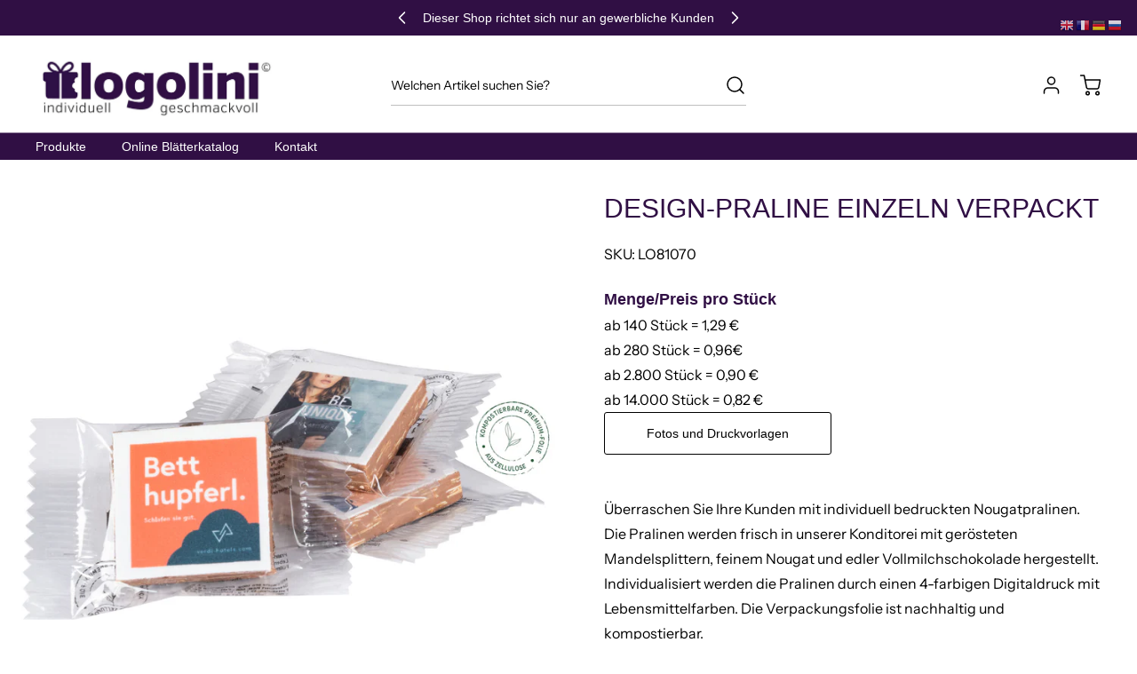

--- FILE ---
content_type: text/html; charset=utf-8
request_url: https://www.logolini.com/products/logolini-praline-in-kompostierbarer-folie
body_size: 66088
content:
<!doctype html>
  <html
    class="no-js"
    lang="de"
    data-body-size="16"
    data-headings-size="small"
    data-headings-case="none"
    data-headings-line-height="loose"
  >
  <head>
    
    
    


    <meta charset="utf-8">
    <meta http-equiv="X-UA-Compatible" content="IE=edge,chrome=1">
    <meta name="viewport" content="width=device-width,initial-scale=1">

    <link rel="preconnect" href="https://cdn.shopify.com" crossorigin>
    <link rel="preconnect" href="https://ajax.googleapis.com" crossorigin><link rel="preload" as="font" href="//www.logolini.com/cdn/fonts/instrument_sans/instrumentsans_n4.db86542ae5e1596dbdb28c279ae6c2086c4c5bfa.woff2" type="font/woff2" crossorigin><link rel="preload" href="//www.logolini.com/cdn/shop/t/19/assets/theme.css?v=10114197771131563641740500155" as="style">
    <link rel="modulepreload" href="//www.logolini.com/cdn/shop/t/19/assets/theme.min.js?v=74723689044136859781740500155"><link rel="canonical" href="https://www.logolini.com/products/logolini-praline-in-kompostierbarer-folie"><link rel="icon" type="image/png" href="//www.logolini.com/cdn/shop/files/FavIcon-logolini.jpg?crop=center&height=32&v=1675548513&width=32"><title>DESIGN-PRALINE EINZELN VERPACKT
&ndash; www.logolini.com</title><meta name="description" content="Überraschen Sie Ihre Kunden mit individuell bedruckten Nougatpralinen. Die Pralinen werden frisch in unserer Konditorei mit gerösteten Mandelsplittern, feinem Nougat und edler Vollmilchschokolade hergestellt. Individualisiert werden die Pralinen durch einen 4-farbigen Digitaldruck mit Lebensmittelfarben. Die Verpackung"><meta property="og:site_name" content="www.logolini.com">
<meta property="og:url" content="https://www.logolini.com/products/logolini-praline-in-kompostierbarer-folie">
<meta property="og:title" content="DESIGN-PRALINE EINZELN VERPACKT">
<meta property="og:type" content="product">
<meta property="og:description" content="Überraschen Sie Ihre Kunden mit individuell bedruckten Nougatpralinen. Die Pralinen werden frisch in unserer Konditorei mit gerösteten Mandelsplittern, feinem Nougat und edler Vollmilchschokolade hergestellt. Individualisiert werden die Pralinen durch einen 4-farbigen Digitaldruck mit Lebensmittelfarben. Die Verpackung"><meta property="og:image" content="http:products/81070_ot.jpg">
  <meta property="og:image:secure_url" content="https:products/81070_ot.jpg">
  <meta property="og:image:width" content="2480">
  <meta property="og:image:height" content="2480">
  <meta property="og:price:amount" content="0,00">
  <meta property="og:price:currency" content="EUR">



<meta name="twitter:card" content="summary_large_image">
<meta name="twitter:title" content="DESIGN-PRALINE EINZELN VERPACKT">
<meta name="twitter:description" content="Überraschen Sie Ihre Kunden mit individuell bedruckten Nougatpralinen. Die Pralinen werden frisch in unserer Konditorei mit gerösteten Mandelsplittern, feinem Nougat und edler Vollmilchschokolade hergestellt. Individualisiert werden die Pralinen durch einen 4-farbigen Digitaldruck mit Lebensmittelfarben. Die Verpackung">

<link rel="canonical" href="https://www.logolini.com/products/logolini-praline-in-kompostierbarer-folie" />
<style>
  
  @font-face {
  font-family: "Instrument Sans";
  font-weight: 400;
  font-style: normal;
  font-display: swap;
  src: url("//www.logolini.com/cdn/fonts/instrument_sans/instrumentsans_n4.db86542ae5e1596dbdb28c279ae6c2086c4c5bfa.woff2") format("woff2"),
       url("//www.logolini.com/cdn/fonts/instrument_sans/instrumentsans_n4.510f1b081e58d08c30978f465518799851ef6d8b.woff") format("woff");
}

  @font-face {
  font-family: "Instrument Sans";
  font-weight: 700;
  font-style: normal;
  font-display: swap;
  src: url("//www.logolini.com/cdn/fonts/instrument_sans/instrumentsans_n7.e4ad9032e203f9a0977786c356573ced65a7419a.woff2") format("woff2"),
       url("//www.logolini.com/cdn/fonts/instrument_sans/instrumentsans_n7.b9e40f166fb7639074ba34738101a9d2990bb41a.woff") format("woff");
}

  
</style><style>
/* This file is automatically compiled, do not edit directly. See src/setup/css-variables.js */
:root {
--colors-background: #FFFFFF;
--colors-body-text: #000000;
--colors-body-text-opacity-03: rgba(0, 0, 0, 0.03);
--colors-body-text-opacity-10: rgba(0, 0, 0, 0.1);
--colors-body-text-opacity-20: rgba(0, 0, 0, 0.2);
--colors-body-text-opacity-25: rgba(0, 0, 0, 0.25);
--colors-border-opacity-10: rgba(0, 0, 0, 0.1);
--colors-headings: #300f44;
--general-colors-background: #FFFFFF;
--general-colors-body: #000000;
--general-colors-body-opacity-03: rgba(0, 0, 0, 0.03);
--general-colors-body-opacity-10: rgba(0, 0, 0, 0.1);
--general-colors-body-opacity-20: rgba(0, 0, 0, 0.2);
--general-colors-body-opacity-25: rgba(0, 0, 0, 0.25);
--general-colors-border-opacity-10: rgba(0, 0, 0, 0.1);
--general-colors-headings: #300f44;
--accent-1-colors-background: #300f44;
--accent-1-colors-body: #FFFFFF;
--accent-1-colors-body-opacity-03: rgba(255, 255, 255, 0.1);
--accent-1-colors-body-opacity-10: rgba(255, 255, 255, 0.7);
--accent-1-colors-body-opacity-20: rgba(255, 255, 255, 0.7);
--accent-1-colors-body-opacity-25: rgba(255, 255, 255, 0.5);
--accent-1-colors-border-opacity-10: rgba(255, 255, 255, 0.2);
--accent-1-colors-headings: #FFFFFF;
--accent-2-colors-background: #E0E0E0;
--accent-2-colors-body: #000000;
--accent-2-colors-body-opacity-03: rgba(0, 0, 0, 0.03);
--accent-2-colors-body-opacity-10: rgba(0, 0, 0, 0.1);
--accent-2-colors-body-opacity-20: rgba(0, 0, 0, 0.2);
--accent-2-colors-body-opacity-25: rgba(0, 0, 0, 0.25);
--accent-2-colors-border-opacity-10: rgba(0, 0, 0, 0.1);
--accent-2-colors-headings: #300f44;
--accent-3-colors-background: #F7F7F7;
--accent-3-colors-body: #000000;
--accent-3-colors-body-opacity-03: rgba(0, 0, 0, 0.03);
--accent-3-colors-body-opacity-10: rgba(0, 0, 0, 0.1);
--accent-3-colors-body-opacity-20: rgba(0, 0, 0, 0.2);
--accent-3-colors-body-opacity-25: rgba(0, 0, 0, 0.25);
--accent-3-colors-border-opacity-10: rgba(0, 0, 0, 0.1);
--accent-3-colors-headings: #300f44;
--invert-colors-background: #000000;
--invert-colors-body: #FFFFFF;
--font-body: "Instrument Sans", sans-serif;
--font-headings: "system_ui", -apple-system, 'Segoe UI', Roboto, 'Helvetica Neue', 'Noto Sans', 'Liberation Sans', Arial, sans-serif, 'Apple Color Emoji', 'Segoe UI Emoji', 'Segoe UI Symbol', 'Noto Color Emoji';
--font-body-weight: 400;
--font-heading-weight: 400;
--font-body-style: normal;
--font-headings-style: normal;
--heading-case: none;
--button-case: none;
--border-radius: 3px;
--theme-width-content: 1400px;
--theme-width-small: 800px;
--theme-padding-x: 80px;

}</style><style data-shopify>

  @font-face {
  font-family: "Instrument Sans";
  font-weight: 400;
  font-style: normal;
  font-display: swap;
  src: url("//www.logolini.com/cdn/fonts/instrument_sans/instrumentsans_n4.db86542ae5e1596dbdb28c279ae6c2086c4c5bfa.woff2") format("woff2"),
       url("//www.logolini.com/cdn/fonts/instrument_sans/instrumentsans_n4.510f1b081e58d08c30978f465518799851ef6d8b.woff") format("woff");
}

  

  *,
  *::before,
  *::after {
    box-sizing: inherit;
  }

  html {
    box-sizing: border-box;
    height: 100%;
  }

  body {
    display: grid;
    grid-template-rows: auto auto auto 1fr auto;
    grid-template-columns: 100%;
    min-height: 100%;
    margin: 0;
  }

  details > summary::-webkit-details-marker {
    display: none;
  }

</style><script>window.performance && window.performance.mark && window.performance.mark('shopify.content_for_header.start');</script><meta name="google-site-verification" content="C35wskiG8OyiS0PakxYbhsMtd8HfsgjDqe6PTzBRpPo">
<meta name="facebook-domain-verification" content="msuec6dw8uauad6kwlb2i7looblvjd">
<meta name="facebook-domain-verification" content="bf6a2jrmllzjzcryob48pag0ntr91l">
<meta name="facebook-domain-verification" content="74zr2wgmyt4wp79jffe12xvg218jcf">
<meta id="shopify-digital-wallet" name="shopify-digital-wallet" content="/1481015371/digital_wallets/dialog">
<meta name="shopify-checkout-api-token" content="d9aa2df0c929c7c68d69e6e2c0413044">
<meta id="in-context-paypal-metadata" data-shop-id="1481015371" data-venmo-supported="false" data-environment="production" data-locale="de_DE" data-paypal-v4="true" data-currency="EUR">
<link rel="alternate" type="application/json+oembed" href="https://www.logolini.com/products/logolini-praline-in-kompostierbarer-folie.oembed">
<script async="async" src="/checkouts/internal/preloads.js?locale=de-DE"></script>
<link rel="preconnect" href="https://shop.app" crossorigin="anonymous">
<script async="async" src="https://shop.app/checkouts/internal/preloads.js?locale=de-DE&shop_id=1481015371" crossorigin="anonymous"></script>
<script id="apple-pay-shop-capabilities" type="application/json">{"shopId":1481015371,"countryCode":"DE","currencyCode":"EUR","merchantCapabilities":["supports3DS"],"merchantId":"gid:\/\/shopify\/Shop\/1481015371","merchantName":"www.logolini.com","requiredBillingContactFields":["postalAddress","email"],"requiredShippingContactFields":["postalAddress","email"],"shippingType":"shipping","supportedNetworks":["visa","maestro","masterCard","amex"],"total":{"type":"pending","label":"www.logolini.com","amount":"1.00"},"shopifyPaymentsEnabled":true,"supportsSubscriptions":true}</script>
<script id="shopify-features" type="application/json">{"accessToken":"d9aa2df0c929c7c68d69e6e2c0413044","betas":["rich-media-storefront-analytics"],"domain":"www.logolini.com","predictiveSearch":true,"shopId":1481015371,"locale":"de"}</script>
<script>var Shopify = Shopify || {};
Shopify.shop = "logolini.myshopify.com";
Shopify.locale = "de";
Shopify.currency = {"active":"EUR","rate":"1.0"};
Shopify.country = "DE";
Shopify.theme = {"name":"Neues live theme 2024","id":174520205579,"schema_name":"Momentum","schema_version":"1.0.1","theme_store_id":1600,"role":"main"};
Shopify.theme.handle = "null";
Shopify.theme.style = {"id":null,"handle":null};
Shopify.cdnHost = "www.logolini.com/cdn";
Shopify.routes = Shopify.routes || {};
Shopify.routes.root = "/";</script>
<script type="module">!function(o){(o.Shopify=o.Shopify||{}).modules=!0}(window);</script>
<script>!function(o){function n(){var o=[];function n(){o.push(Array.prototype.slice.apply(arguments))}return n.q=o,n}var t=o.Shopify=o.Shopify||{};t.loadFeatures=n(),t.autoloadFeatures=n()}(window);</script>
<script>
  window.ShopifyPay = window.ShopifyPay || {};
  window.ShopifyPay.apiHost = "shop.app\/pay";
  window.ShopifyPay.redirectState = null;
</script>
<script id="shop-js-analytics" type="application/json">{"pageType":"product"}</script>
<script defer="defer" async type="module" src="//www.logolini.com/cdn/shopifycloud/shop-js/modules/v2/client.init-shop-cart-sync_e98Ab_XN.de.esm.js"></script>
<script defer="defer" async type="module" src="//www.logolini.com/cdn/shopifycloud/shop-js/modules/v2/chunk.common_Pcw9EP95.esm.js"></script>
<script defer="defer" async type="module" src="//www.logolini.com/cdn/shopifycloud/shop-js/modules/v2/chunk.modal_CzmY4ZhL.esm.js"></script>
<script type="module">
  await import("//www.logolini.com/cdn/shopifycloud/shop-js/modules/v2/client.init-shop-cart-sync_e98Ab_XN.de.esm.js");
await import("//www.logolini.com/cdn/shopifycloud/shop-js/modules/v2/chunk.common_Pcw9EP95.esm.js");
await import("//www.logolini.com/cdn/shopifycloud/shop-js/modules/v2/chunk.modal_CzmY4ZhL.esm.js");

  window.Shopify.SignInWithShop?.initShopCartSync?.({"fedCMEnabled":true,"windoidEnabled":true});

</script>
<script>
  window.Shopify = window.Shopify || {};
  if (!window.Shopify.featureAssets) window.Shopify.featureAssets = {};
  window.Shopify.featureAssets['shop-js'] = {"shop-cart-sync":["modules/v2/client.shop-cart-sync_DazCVyJ3.de.esm.js","modules/v2/chunk.common_Pcw9EP95.esm.js","modules/v2/chunk.modal_CzmY4ZhL.esm.js"],"init-fed-cm":["modules/v2/client.init-fed-cm_D0AulfmK.de.esm.js","modules/v2/chunk.common_Pcw9EP95.esm.js","modules/v2/chunk.modal_CzmY4ZhL.esm.js"],"shop-cash-offers":["modules/v2/client.shop-cash-offers_BISyWFEA.de.esm.js","modules/v2/chunk.common_Pcw9EP95.esm.js","modules/v2/chunk.modal_CzmY4ZhL.esm.js"],"shop-login-button":["modules/v2/client.shop-login-button_D_c1vx_E.de.esm.js","modules/v2/chunk.common_Pcw9EP95.esm.js","modules/v2/chunk.modal_CzmY4ZhL.esm.js"],"pay-button":["modules/v2/client.pay-button_CHADzJ4g.de.esm.js","modules/v2/chunk.common_Pcw9EP95.esm.js","modules/v2/chunk.modal_CzmY4ZhL.esm.js"],"shop-button":["modules/v2/client.shop-button_CQnD2U3v.de.esm.js","modules/v2/chunk.common_Pcw9EP95.esm.js","modules/v2/chunk.modal_CzmY4ZhL.esm.js"],"avatar":["modules/v2/client.avatar_BTnouDA3.de.esm.js"],"init-windoid":["modules/v2/client.init-windoid_CmA0-hrC.de.esm.js","modules/v2/chunk.common_Pcw9EP95.esm.js","modules/v2/chunk.modal_CzmY4ZhL.esm.js"],"init-shop-for-new-customer-accounts":["modules/v2/client.init-shop-for-new-customer-accounts_BCzC_Mib.de.esm.js","modules/v2/client.shop-login-button_D_c1vx_E.de.esm.js","modules/v2/chunk.common_Pcw9EP95.esm.js","modules/v2/chunk.modal_CzmY4ZhL.esm.js"],"init-shop-email-lookup-coordinator":["modules/v2/client.init-shop-email-lookup-coordinator_DYzOit4u.de.esm.js","modules/v2/chunk.common_Pcw9EP95.esm.js","modules/v2/chunk.modal_CzmY4ZhL.esm.js"],"init-shop-cart-sync":["modules/v2/client.init-shop-cart-sync_e98Ab_XN.de.esm.js","modules/v2/chunk.common_Pcw9EP95.esm.js","modules/v2/chunk.modal_CzmY4ZhL.esm.js"],"shop-toast-manager":["modules/v2/client.shop-toast-manager_Bc-1elH8.de.esm.js","modules/v2/chunk.common_Pcw9EP95.esm.js","modules/v2/chunk.modal_CzmY4ZhL.esm.js"],"init-customer-accounts":["modules/v2/client.init-customer-accounts_CqlRHmZs.de.esm.js","modules/v2/client.shop-login-button_D_c1vx_E.de.esm.js","modules/v2/chunk.common_Pcw9EP95.esm.js","modules/v2/chunk.modal_CzmY4ZhL.esm.js"],"init-customer-accounts-sign-up":["modules/v2/client.init-customer-accounts-sign-up_DZmBw6yB.de.esm.js","modules/v2/client.shop-login-button_D_c1vx_E.de.esm.js","modules/v2/chunk.common_Pcw9EP95.esm.js","modules/v2/chunk.modal_CzmY4ZhL.esm.js"],"shop-follow-button":["modules/v2/client.shop-follow-button_Cx-w7rSq.de.esm.js","modules/v2/chunk.common_Pcw9EP95.esm.js","modules/v2/chunk.modal_CzmY4ZhL.esm.js"],"checkout-modal":["modules/v2/client.checkout-modal_Djjmh8qM.de.esm.js","modules/v2/chunk.common_Pcw9EP95.esm.js","modules/v2/chunk.modal_CzmY4ZhL.esm.js"],"shop-login":["modules/v2/client.shop-login_DMZMgoZf.de.esm.js","modules/v2/chunk.common_Pcw9EP95.esm.js","modules/v2/chunk.modal_CzmY4ZhL.esm.js"],"lead-capture":["modules/v2/client.lead-capture_SqejaEd8.de.esm.js","modules/v2/chunk.common_Pcw9EP95.esm.js","modules/v2/chunk.modal_CzmY4ZhL.esm.js"],"payment-terms":["modules/v2/client.payment-terms_DUeEqFTJ.de.esm.js","modules/v2/chunk.common_Pcw9EP95.esm.js","modules/v2/chunk.modal_CzmY4ZhL.esm.js"]};
</script>
<script>(function() {
  var isLoaded = false;
  function asyncLoad() {
    if (isLoaded) return;
    isLoaded = true;
    var urls = ["https:\/\/gtranslate.io\/shopify\/gtranslate.js?shop=logolini.myshopify.com","https:\/\/web2print.printformer.io\/embed\/logolini.js?v=1676642106\u0026shop=logolini.myshopify.com","https:\/\/storage.googleapis.com\/singleton-software-bucket\/prevnextproduct\/prod\/main.js?shop=logolini.myshopify.com","https:\/\/cdn.roseperl.com\/storelocator-prod\/stockist-form\/logolini-1750220333.js?shop=logolini.myshopify.com","https:\/\/cdn.roseperl.com\/storelocator-prod\/setting\/logolini-1752668520.js?shop=logolini.myshopify.com","https:\/\/cdn.roseperl.com\/storelocator-prod\/wtb\/logolini-1752668521.js?shop=logolini.myshopify.com"];
    for (var i = 0; i < urls.length; i++) {
      var s = document.createElement('script');
      s.type = 'text/javascript';
      s.async = true;
      s.src = urls[i];
      var x = document.getElementsByTagName('script')[0];
      x.parentNode.insertBefore(s, x);
    }
  };
  if(window.attachEvent) {
    window.attachEvent('onload', asyncLoad);
  } else {
    window.addEventListener('load', asyncLoad, false);
  }
})();</script>
<script id="__st">var __st={"a":1481015371,"offset":3600,"reqid":"ca040122-bd2b-405a-a422-fc387e1077e5-1769273577","pageurl":"www.logolini.com\/products\/logolini-praline-in-kompostierbarer-folie","u":"cf716a28cae7","p":"product","rtyp":"product","rid":4674723283019};</script>
<script>window.ShopifyPaypalV4VisibilityTracking = true;</script>
<script id="captcha-bootstrap">!function(){'use strict';const t='contact',e='account',n='new_comment',o=[[t,t],['blogs',n],['comments',n],[t,'customer']],c=[[e,'customer_login'],[e,'guest_login'],[e,'recover_customer_password'],[e,'create_customer']],r=t=>t.map((([t,e])=>`form[action*='/${t}']:not([data-nocaptcha='true']) input[name='form_type'][value='${e}']`)).join(','),a=t=>()=>t?[...document.querySelectorAll(t)].map((t=>t.form)):[];function s(){const t=[...o],e=r(t);return a(e)}const i='password',u='form_key',d=['recaptcha-v3-token','g-recaptcha-response','h-captcha-response',i],f=()=>{try{return window.sessionStorage}catch{return}},m='__shopify_v',_=t=>t.elements[u];function p(t,e,n=!1){try{const o=window.sessionStorage,c=JSON.parse(o.getItem(e)),{data:r}=function(t){const{data:e,action:n}=t;return t[m]||n?{data:e,action:n}:{data:t,action:n}}(c);for(const[e,n]of Object.entries(r))t.elements[e]&&(t.elements[e].value=n);n&&o.removeItem(e)}catch(o){console.error('form repopulation failed',{error:o})}}const l='form_type',E='cptcha';function T(t){t.dataset[E]=!0}const w=window,h=w.document,L='Shopify',v='ce_forms',y='captcha';let A=!1;((t,e)=>{const n=(g='f06e6c50-85a8-45c8-87d0-21a2b65856fe',I='https://cdn.shopify.com/shopifycloud/storefront-forms-hcaptcha/ce_storefront_forms_captcha_hcaptcha.v1.5.2.iife.js',D={infoText:'Durch hCaptcha geschützt',privacyText:'Datenschutz',termsText:'Allgemeine Geschäftsbedingungen'},(t,e,n)=>{const o=w[L][v],c=o.bindForm;if(c)return c(t,g,e,D).then(n);var r;o.q.push([[t,g,e,D],n]),r=I,A||(h.body.append(Object.assign(h.createElement('script'),{id:'captcha-provider',async:!0,src:r})),A=!0)});var g,I,D;w[L]=w[L]||{},w[L][v]=w[L][v]||{},w[L][v].q=[],w[L][y]=w[L][y]||{},w[L][y].protect=function(t,e){n(t,void 0,e),T(t)},Object.freeze(w[L][y]),function(t,e,n,w,h,L){const[v,y,A,g]=function(t,e,n){const i=e?o:[],u=t?c:[],d=[...i,...u],f=r(d),m=r(i),_=r(d.filter((([t,e])=>n.includes(e))));return[a(f),a(m),a(_),s()]}(w,h,L),I=t=>{const e=t.target;return e instanceof HTMLFormElement?e:e&&e.form},D=t=>v().includes(t);t.addEventListener('submit',(t=>{const e=I(t);if(!e)return;const n=D(e)&&!e.dataset.hcaptchaBound&&!e.dataset.recaptchaBound,o=_(e),c=g().includes(e)&&(!o||!o.value);(n||c)&&t.preventDefault(),c&&!n&&(function(t){try{if(!f())return;!function(t){const e=f();if(!e)return;const n=_(t);if(!n)return;const o=n.value;o&&e.removeItem(o)}(t);const e=Array.from(Array(32),(()=>Math.random().toString(36)[2])).join('');!function(t,e){_(t)||t.append(Object.assign(document.createElement('input'),{type:'hidden',name:u})),t.elements[u].value=e}(t,e),function(t,e){const n=f();if(!n)return;const o=[...t.querySelectorAll(`input[type='${i}']`)].map((({name:t})=>t)),c=[...d,...o],r={};for(const[a,s]of new FormData(t).entries())c.includes(a)||(r[a]=s);n.setItem(e,JSON.stringify({[m]:1,action:t.action,data:r}))}(t,e)}catch(e){console.error('failed to persist form',e)}}(e),e.submit())}));const S=(t,e)=>{t&&!t.dataset[E]&&(n(t,e.some((e=>e===t))),T(t))};for(const o of['focusin','change'])t.addEventListener(o,(t=>{const e=I(t);D(e)&&S(e,y())}));const B=e.get('form_key'),M=e.get(l),P=B&&M;t.addEventListener('DOMContentLoaded',(()=>{const t=y();if(P)for(const e of t)e.elements[l].value===M&&p(e,B);[...new Set([...A(),...v().filter((t=>'true'===t.dataset.shopifyCaptcha))])].forEach((e=>S(e,t)))}))}(h,new URLSearchParams(w.location.search),n,t,e,['guest_login'])})(!1,!0)}();</script>
<script integrity="sha256-4kQ18oKyAcykRKYeNunJcIwy7WH5gtpwJnB7kiuLZ1E=" data-source-attribution="shopify.loadfeatures" defer="defer" src="//www.logolini.com/cdn/shopifycloud/storefront/assets/storefront/load_feature-a0a9edcb.js" crossorigin="anonymous"></script>
<script crossorigin="anonymous" defer="defer" src="//www.logolini.com/cdn/shopifycloud/storefront/assets/shopify_pay/storefront-65b4c6d7.js?v=20250812"></script>
<script data-source-attribution="shopify.dynamic_checkout.dynamic.init">var Shopify=Shopify||{};Shopify.PaymentButton=Shopify.PaymentButton||{isStorefrontPortableWallets:!0,init:function(){window.Shopify.PaymentButton.init=function(){};var t=document.createElement("script");t.src="https://www.logolini.com/cdn/shopifycloud/portable-wallets/latest/portable-wallets.de.js",t.type="module",document.head.appendChild(t)}};
</script>
<script data-source-attribution="shopify.dynamic_checkout.buyer_consent">
  function portableWalletsHideBuyerConsent(e){var t=document.getElementById("shopify-buyer-consent"),n=document.getElementById("shopify-subscription-policy-button");t&&n&&(t.classList.add("hidden"),t.setAttribute("aria-hidden","true"),n.removeEventListener("click",e))}function portableWalletsShowBuyerConsent(e){var t=document.getElementById("shopify-buyer-consent"),n=document.getElementById("shopify-subscription-policy-button");t&&n&&(t.classList.remove("hidden"),t.removeAttribute("aria-hidden"),n.addEventListener("click",e))}window.Shopify?.PaymentButton&&(window.Shopify.PaymentButton.hideBuyerConsent=portableWalletsHideBuyerConsent,window.Shopify.PaymentButton.showBuyerConsent=portableWalletsShowBuyerConsent);
</script>
<script>
  function portableWalletsCleanup(e){e&&e.src&&console.error("Failed to load portable wallets script "+e.src);var t=document.querySelectorAll("shopify-accelerated-checkout .shopify-payment-button__skeleton, shopify-accelerated-checkout-cart .wallet-cart-button__skeleton"),e=document.getElementById("shopify-buyer-consent");for(let e=0;e<t.length;e++)t[e].remove();e&&e.remove()}function portableWalletsNotLoadedAsModule(e){e instanceof ErrorEvent&&"string"==typeof e.message&&e.message.includes("import.meta")&&"string"==typeof e.filename&&e.filename.includes("portable-wallets")&&(window.removeEventListener("error",portableWalletsNotLoadedAsModule),window.Shopify.PaymentButton.failedToLoad=e,"loading"===document.readyState?document.addEventListener("DOMContentLoaded",window.Shopify.PaymentButton.init):window.Shopify.PaymentButton.init())}window.addEventListener("error",portableWalletsNotLoadedAsModule);
</script>

<script type="module" src="https://www.logolini.com/cdn/shopifycloud/portable-wallets/latest/portable-wallets.de.js" onError="portableWalletsCleanup(this)" crossorigin="anonymous"></script>
<script nomodule>
  document.addEventListener("DOMContentLoaded", portableWalletsCleanup);
</script>

<link id="shopify-accelerated-checkout-styles" rel="stylesheet" media="screen" href="https://www.logolini.com/cdn/shopifycloud/portable-wallets/latest/accelerated-checkout-backwards-compat.css" crossorigin="anonymous">
<style id="shopify-accelerated-checkout-cart">
        #shopify-buyer-consent {
  margin-top: 1em;
  display: inline-block;
  width: 100%;
}

#shopify-buyer-consent.hidden {
  display: none;
}

#shopify-subscription-policy-button {
  background: none;
  border: none;
  padding: 0;
  text-decoration: underline;
  font-size: inherit;
  cursor: pointer;
}

#shopify-subscription-policy-button::before {
  box-shadow: none;
}

      </style>

<script>window.performance && window.performance.mark && window.performance.mark('shopify.content_for_header.end');</script>

    <script>document.documentElement.className = document.documentElement.className.replace('no-js', 'js');</script>
  

<link href="//www.logolini.com/cdn/shop/t/19/assets/instabadge.css?v=61238195114393776671740500155" rel="stylesheet" type="text/css" media="all" />



<script type="text/javascript">

window.instabadge = {}
window.instabadge.productBadgeMap = { "logolini-praline-in-kompostierbarer-folie" : false }
window.instabadge.type = "TYPE_PRODUCT"

if(typeof jQuery=='undefined') {
  var headTag = document.getElementsByTagName("head")[0];
  var jqTag = document.createElement('script');
  jqTag.type = 'text/javascript';
  jqTag.src = 'https://code.jquery.com/jquery-3.2.1.min.js ';
  jqTag.onload = function(){
    jQuery.noConflict();
    if (window.setupInstabadge){
      window.setupInstabadge();
    }
  };
  headTag.appendChild(jqTag);
}

</script>





    <!-- HubSpot integration script from Consentmo GDPR Compliance App -->
<script async id="consentmo-hubspot-loading-script"></script>
<script id="consentmo-hubspot-integration-script">
  let isHubSpotExecuted = false;
  let hubSpotScript = document.getElementById('consentmo-hubspot-loading-script');
  let hubSpotLink = '//js.hs-scripts.com/48336702.js';

  function executeHubSpot() {
    if(!isHubSpotExecuted) {
      hubSpotScript.setAttribute('src', hubSpotLink);
      isHubSpotExecuted = true;
    }
  }

  document.addEventListener('consentmoSignal', function(eventData) {
    let data = eventData.detail.preferences;
    if (data.analytics) {
      executeHubSpot();
    }
  });
</script>

                  <script src="//www.logolini.com/cdn/shop/t/19/assets/bss-file-configdata.js?v=56371772566878364601740500155" type="text/javascript"></script><script>
              if (typeof BSS_PL == 'undefined') {
                  var BSS_PL = {};
              }
              
              var bssPlApiServer = "https://product-labels-pro.bsscommerce.com";
              BSS_PL.customerTags = 'null';
              BSS_PL.customerId = 'null';
              BSS_PL.configData = configDatas;
              BSS_PL.storeId = 32712;
              BSS_PL.currentPlan = "ten_usd";
              BSS_PL.storeIdCustomOld = "10678";
              BSS_PL.storeIdOldWIthPriority = "12200";
              BSS_PL.apiServerProduction = "https://product-labels-pro.bsscommerce.com";
              
              BSS_PL.integration = {"laiReview":{"status":0,"config":[]}}
              </script>
          <style>
.homepage-slideshow .slick-slide .bss_pl_img {
    visibility: hidden !important;
}
</style><script>function fixBugForStores($, BSS_PL, parent, page, htmlLabel) { let appended = false; if (page == "products" && $(parent).children('img').attr("is") == "responsive-image") {
    $(parent).prepend(htmlLabel)
    appended = true
}
if (page == "collections" && $(parent).hasClass("grid")) {
    $(parent).prepend(htmlLabel);
    appended = true;
} return appended;}</script>
                    <!-- BEGIN app block: shopify://apps/consentmo-gdpr/blocks/gdpr_cookie_consent/4fbe573f-a377-4fea-9801-3ee0858cae41 -->


<!-- END app block --><!-- BEGIN app block: shopify://apps/printformer-io/blocks/scripts/3a5c1f32-289e-4100-8dfd-512bd4518409 -->


    <script>window.printformerOptions = {"debug":false,"store":"logolini.myshopify.com","t":0,"redirectToCart":true,"modifyThumbnail":true,"automaticInject":false,"autoDisableCart":false,"autoHideCart":false,"replaceDropdowns":true,"autosizeImage":true,"useProductOptions":true,"reorderEnabled":true,"modal_window":true,"reorderWithOrderId":true,"hide_prices":false,"customer_tag":"pf_approved","text_customer_no_prices":"You must create an account and it must be approved before you can see product prices","show_project_list":false,"availableFeatures":["base","po","qt","dwn","con","re","pp","hp","pl","b2b"],"componentSelectors":{"app_editor_button":".printform-editor-link","app_options_zone":".printform-options","app_product_image":"img.printformer-main-image","app_preview_3d_link":".printform-3d-link","app_cart_item_title":".printform-item-title","app_cart_item_editor":".printform-item-edit-design","app_cart_item_image":".printform-item-image","app_cart_item_3d_link":".printform-item-3d-link","app_order_reorder_button":".printform-reorder"},"translations":{"en":{"edit-printform-design":"Design Product","edit-printform-design-personalize":"Personalize","edit-printform-design-upload":"Upload Printfile","edit-printform-design-upload-and-editor":"Upload Printfile","view-printform-design":"View Design","view-printform-design-upload":"View Printfile","view-printform-design-upload-and-editor":"View Printfile","edit-design":"Open Editor","edit-design-upload":"View Printfile","edit-design-upload-and-editor":"View Printfile","edit-overlay":"The design for this product takes place in the just opened browser tab.<br \/>After the design is complete, you return to the shop.","preview-overlay":"Preview is generated…","choice-title":"Personalize your Product","choice-upload":"You already have a print file as PDF?<br \/>Use our Upload to transfer this file","choice-upload-and-editor":"You already have a print file as PDF?<br \/>Use our Upload to transfer this file","choice-customize":"You want to design your product online?<br \/>Use our editor to insert and place text and images","choice-button-upload":"Upload","choice-button-upload-and-editor":"Upload","choice-button-customize":"Editor","pricing-quantity":"Quantity","pricing-ppitem":"Price Per Item","pricing-total":"Total Amount","pricing-total-price":"Total Price","pricing-description":"","pricing-quantity-sample":"Sample","tax-included":"Tax included","section-download":"Download","section-download-description":"Hier können Sie sich kostenlos das Datenblatt mit Massangaben und eine Dateivorlage für Ihr Grafikprogramm herunterladen.","reorder":"Reorder","unavailable":"Product is not available at the moment","price-after-upload":"Price is calculated after Upload","cart-will-be-updated":"Cart will be updated","private-content":"Private content, please login to your customer account to continue."},"de":{"edit-printform-design":"Jetzt gestalten","edit-printform-design-personalize":"Personalisieren","edit-printform-design-upload":"Druckdaten hochladen","edit-printform-design-upload-and-editor":"Druckdaten hochladen","view-printform-design":"Gestaltung ansehen","view-printform-design-upload":"Druckdaten öffnen","view-printform-design-upload-and-editor":"Druckdaten öffnen","edit-design":"Editor öffnen","edit-design-upload":"Druckdaten öffnen","edit-design-upload-and-editor":"Druckdaten öffnen","edit-overlay":"Die Gestaltung für dieses Produkt findet in dem soeben geöffnetem Browser Tab statt.<br \/>Sie gelangen nach der Gestaltung wieder zurück zum Shop.","preview-overlay":"Ansicht wird generiert…","choice-title":"Produkt Personalisierung","choice-upload":"Sie haben bereits eine druckfähige PDF Datei?<br \/>Nutzen Sie den Upload um diese zu übertragen","choice-upload-and-editor":"Sie haben bereits eine druckfähige PDF Datei?<br \/>Nutzen Sie den Upload um diese zu übertragen","choice-customize":"Möchten Sie Ihr Produkt online gestalten?<br \/>Nutzen Sie den Editor um Texte und Bilder zu platzieren","choice-button-upload":"Upload","choice-button-upload-and-editor":"Upload","choice-button-customize":"Editor","pricing-quantity":"Menge","pricing-ppitem":"Stückpreis","pricing-total":"Gesamtsumme","pricing-total-price":"Gesamtsumme","pricing-description":"","pricing-quantity-sample":"Muster","tax-included":"Inklusive Steuer","section-download":"Download","section-download-description":"Hier können Sie sich kostenlos das Datenblatt mit Massangaben und eine Dateivorlage für Ihr Grafikprogramm herunterladen.","reorder":"Nachbestellen","unavailable":"Produkt ist derzeit nicht verfügbar","price-after-upload":"Der Preis kann erst nach dem Logo Upload dargestellt werden","cart-will-be-updated":"Warenkorb wird aktualisiert","private-content":"Private Inhalte, bitte loggen Sie sich in Ihr Kundenkonto ein, um fortzufahren."}}};
window.fileTimestamp = 0;
window.printformerAppDomain = "/apps/printformer";
window.printformerAppDomainRoot = "https://web2print.printformer.io";
window.customCSS = "";
window.printformerCurrency = "EUR";
window.printformerCurrencyFormat = "{{amount_with_comma_separator}} €";
window.printformerCustomCSS = {"css":""};

</script>
    <script src="https://cdn.shopify.com/extensions/019b35f3-9f95-7f77-99e9-adffd74dfb56/printformer-15/assets/front.js" async></script>


<script>
    window['prnt_header_query_selector'] = ".section-header";
    window['prnt_announcement_bar_query_selector'] = ".announcement-bar-section";
</script>


<!-- END app block --><!-- BEGIN app block: shopify://apps/ta-labels-badges/blocks/bss-pl-config-data/91bfe765-b604-49a1-805e-3599fa600b24 --><script
    id='bss-pl-config-data'
>
	let TAE_StoreId = "32712";
	if (typeof BSS_PL == 'undefined' || TAE_StoreId !== "") {
  		var BSS_PL = {};
		BSS_PL.storeId = 32712;
		BSS_PL.currentPlan = "ten_usd";
		BSS_PL.apiServerProduction = "https://product-labels.tech-arms.io";
		BSS_PL.publicAccessToken = "null";
		BSS_PL.customerTags = "null";
		BSS_PL.customerId = "null";
		BSS_PL.storeIdCustomOld = 10678;
		BSS_PL.storeIdOldWIthPriority = 12200;
		BSS_PL.storeIdOptimizeAppendLabel = 59637
		BSS_PL.optimizeCodeIds = null; 
		BSS_PL.extendedFeatureIds = null;
		BSS_PL.integration = {"laiReview":{"status":0,"config":[]}};
		BSS_PL.settingsData  = {};
		BSS_PL.configProductMetafields = [];
		BSS_PL.configVariantMetafields = [];
		
		BSS_PL.configData = [].concat({"id":73997,"name":"Kompostierbare Folien","priority":0,"enable_priority":0,"enable":1,"pages":"1,2,3,4,7","related_product_tag":null,"first_image_tags":null,"img_url":"KompostierbareFolien.png","public_img_url":"https://cdn.shopify.com/s/files/1/0014/8101/5371/t/12/assets/KompostierbareFolien_png?v=1677251386","position":2,"apply":0,"product_type":1,"exclude_products":6,"collection_image_type":0,"product":"4019059392587","variant":"","collection":"157625876555,155799126091","exclude_product_ids":"","collection_image":"","inventory":0,"tags":"kompostierbar","excludeTags":"","vendors":"","from_price":null,"to_price":null,"domain_id":32712,"locations":"","enable_allowed_countries":0,"locales":"","enable_allowed_locales":0,"enable_visibility_date":0,"from_date":null,"to_date":null,"enable_discount_range":0,"discount_type":1,"discount_from":null,"discount_to":null,"label_text":"Hello!","label_text_color":"#ffffff","label_text_background_color":{"type":"hex","value":"#ff7f50ff"},"label_text_font_size":12,"label_text_no_image":1,"label_text_in_stock":"In Stock","label_text_out_stock":"Sold out","label_shadow":{"blur":"0","h_offset":0,"v_offset":0},"label_opacity":100,"topBottom_padding":4,"border_radius":"0px 0px 0px 0px","border_style":null,"border_size":null,"border_color":null,"label_shadow_color":"#808080","label_text_style":0,"label_text_font_family":null,"label_text_font_url":null,"customer_label_preview_image":"/static/adminhtml/images/sample.jpg","label_preview_image":"/static/adminhtml/images/sample.jpg","label_text_enable":0,"customer_tags":"","exclude_customer_tags":"","customer_type":"allcustomers","exclude_customers":"all_customer_tags","label_on_image":"1","label_type":1,"badge_type":0,"custom_selector":null,"margin_top":0,"margin_bottom":0,"mobile_height_label":25,"mobile_width_label":30,"mobile_font_size_label":12,"emoji":null,"emoji_position":null,"transparent_background":null,"custom_page":null,"check_custom_page":false,"include_custom_page":null,"check_include_custom_page":false,"margin_left":0,"instock":null,"price_range_from":null,"price_range_to":null,"enable_price_range":0,"enable_product_publish":0,"customer_selected_product":null,"selected_product":null,"product_publish_from":null,"product_publish_to":null,"enable_countdown_timer":0,"option_format_countdown":0,"countdown_time":null,"option_end_countdown":null,"start_day_countdown":null,"countdown_type":1,"countdown_daily_from_time":null,"countdown_daily_to_time":null,"countdown_interval_start_time":null,"countdown_interval_length":null,"countdown_interval_break_length":null,"public_url_s3":"https://shopify-production-product-labels.s3.us-east-2.amazonaws.com/public/static/base/images/customer/32712/KompostierbareFolien.png","enable_visibility_period":0,"visibility_period":1,"createdAt":"2023-02-24T15:09:46.000Z","customer_ids":"","exclude_customer_ids":"","angle":0,"toolTipText":"","label_shape":"rectangle","label_shape_type":1,"mobile_fixed_percent_label":"percentage","desktop_width_label":30,"desktop_height_label":25,"desktop_fixed_percent_label":"percentage","mobile_position":2,"desktop_label_unlimited_top":33,"desktop_label_unlimited_left":33,"mobile_label_unlimited_top":33,"mobile_label_unlimited_left":33,"mobile_margin_top":0,"mobile_margin_left":0,"mobile_config_label_enable":null,"mobile_default_config":1,"mobile_margin_bottom":0,"enable_fixed_time":0,"fixed_time":null,"statusLabelHoverText":0,"labelHoverTextLink":{"url":"","is_open_in_newtab":true},"labelAltText":"Dieser%20Artikel%20wird%20in%20kompostierbaren%20Folien%20verpackt","statusLabelAltText":1,"enable_badge_stock":0,"badge_stock_style":null,"badge_stock_config":null,"enable_multi_badge":0,"animation_type":0,"animation_duration":2,"animation_repeat_option":0,"animation_repeat":0,"desktop_show_badges":1,"mobile_show_badges":1,"desktop_show_labels":1,"mobile_show_labels":1,"label_text_unlimited_stock":"Unlimited Stock","img_plan_id":0,"label_badge_type":null,"deletedAt":null,"desktop_lock_aspect_ratio":false,"mobile_lock_aspect_ratio":false,"img_aspect_ratio":null,"preview_board_width":null,"preview_board_height":null,"set_size_on_mobile":true,"set_position_on_mobile":true,"set_margin_on_mobile":true,"from_stock":0,"to_stock":0,"condition_product_title":"{\"enable\":false,\"type\":1,\"content\":\"\"}","conditions_apply_type":"{}","public_font_url":null,"font_size_ratio":null,"group_ids":null,"metafields":null,"no_ratio_height":false,"updatedAt":"2023-03-02T06:10:27.000Z","multipleBadge":null,"translations":[],"label_id":73997,"label_text_id":73997,"bg_style":"solid"},);

		
		BSS_PL.configDataBanner = [].concat();

		
		BSS_PL.configDataPopup = [].concat();

		
		BSS_PL.configDataLabelGroup = [].concat();
		
		
		BSS_PL.collectionID = ``;
		BSS_PL.collectionHandle = ``;
		BSS_PL.collectionTitle = ``;

		
		BSS_PL.conditionConfigData = [].concat();
	}
</script>



    <script id='fixBugForStore32712'>
		
function bssFixSupportAppendHtmlLabel($, BSS_PL, parent, page, htmlLabel) {
  let appended = false;
  if (
    page == 'products' &&
    $(parent).children('img').attr('is') == 'responsive-image'
  ) {
    $(parent).prepend(htmlLabel);
    appended = true;
  }
  if (page == 'collections' && $(parent).hasClass('grid')) {
    $(parent).prepend(htmlLabel);
    appended = true;
  }
  return appended;
}

function bssFixSupportProductParent($, page, parents, itemHandle) {
  return parents.filter(function () {
                        return !(
                            $(this).is(`[data-armada-animation="icon"]`) ||
                            $(this).is(`slider-engine .relative.aspect-square`)
                        );
                    });
}

function bssFixSupportMainLabelRunScript($, BSS_PL, page) {
  const style = document.createElement("style");
  style.innerHTML = `
    slider-engine .bss_pl_img {
        position: absolute !important;
        left: -99999px !important;
        visibility: hidden !important;
    }
  `;
  document.head.append(style);
}

    </script>


<style>
    
    

</style>

<script>
    function bssLoadScripts(src, callback, isDefer = false) {
        const scriptTag = document.createElement('script');
        document.head.appendChild(scriptTag);
        scriptTag.src = src;
        if (isDefer) {
            scriptTag.defer = true;
        } else {
            scriptTag.async = true;
        }
        if (callback) {
            scriptTag.addEventListener('load', function () {
                callback();
            });
        }
    }
    const scriptUrls = [
        "https://cdn.shopify.com/extensions/019be8bb-88c4-73a4-949e-2dc4fcfa6131/product-label-560/assets/bss-pl-init-helper.js",
        "https://cdn.shopify.com/extensions/019be8bb-88c4-73a4-949e-2dc4fcfa6131/product-label-560/assets/bss-pl-init-config-run-scripts.js",
    ];
    Promise.all(scriptUrls.map((script) => new Promise((resolve) => bssLoadScripts(script, resolve)))).then((res) => {
        console.log('BSS scripts loaded');
        window.bssScriptsLoaded = true;
    });

	function bssInitScripts() {
		if (BSS_PL.configData.length) {
			const enabledFeature = [
				{ type: 1, script: "https://cdn.shopify.com/extensions/019be8bb-88c4-73a4-949e-2dc4fcfa6131/product-label-560/assets/bss-pl-init-for-label.js" },
				{ type: 2, badge: [0, 7, 8], script: "https://cdn.shopify.com/extensions/019be8bb-88c4-73a4-949e-2dc4fcfa6131/product-label-560/assets/bss-pl-init-for-badge-product-name.js" },
				{ type: 2, badge: [1, 11], script: "https://cdn.shopify.com/extensions/019be8bb-88c4-73a4-949e-2dc4fcfa6131/product-label-560/assets/bss-pl-init-for-badge-product-image.js" },
				{ type: 2, badge: 2, script: "https://cdn.shopify.com/extensions/019be8bb-88c4-73a4-949e-2dc4fcfa6131/product-label-560/assets/bss-pl-init-for-badge-custom-selector.js" },
				{ type: 2, badge: [3, 9, 10], script: "https://cdn.shopify.com/extensions/019be8bb-88c4-73a4-949e-2dc4fcfa6131/product-label-560/assets/bss-pl-init-for-badge-price.js" },
				{ type: 2, badge: 4, script: "https://cdn.shopify.com/extensions/019be8bb-88c4-73a4-949e-2dc4fcfa6131/product-label-560/assets/bss-pl-init-for-badge-add-to-cart-btn.js" },
				{ type: 2, badge: 5, script: "https://cdn.shopify.com/extensions/019be8bb-88c4-73a4-949e-2dc4fcfa6131/product-label-560/assets/bss-pl-init-for-badge-quantity-box.js" },
				{ type: 2, badge: 6, script: "https://cdn.shopify.com/extensions/019be8bb-88c4-73a4-949e-2dc4fcfa6131/product-label-560/assets/bss-pl-init-for-badge-buy-it-now-btn.js" }
			]
				.filter(({ type, badge }) => BSS_PL.configData.some(item => item.label_type === type && (badge === undefined || (Array.isArray(badge) ? badge.includes(item.badge_type) : item.badge_type === badge))) || (type === 1 && BSS_PL.configDataLabelGroup && BSS_PL.configDataLabelGroup.length))
				.map(({ script }) => script);
				
            enabledFeature.forEach((src) => bssLoadScripts(src));

            if (enabledFeature.length) {
                const src = "https://cdn.shopify.com/extensions/019be8bb-88c4-73a4-949e-2dc4fcfa6131/product-label-560/assets/bss-product-label-js.js";
                bssLoadScripts(src);
            }
        }

        if (BSS_PL.configDataBanner && BSS_PL.configDataBanner.length) {
            const src = "https://cdn.shopify.com/extensions/019be8bb-88c4-73a4-949e-2dc4fcfa6131/product-label-560/assets/bss-product-label-banner.js";
            bssLoadScripts(src);
        }

        if (BSS_PL.configDataPopup && BSS_PL.configDataPopup.length) {
            const src = "https://cdn.shopify.com/extensions/019be8bb-88c4-73a4-949e-2dc4fcfa6131/product-label-560/assets/bss-product-label-popup.js";
            bssLoadScripts(src);
        }

        if (window.location.search.includes('bss-pl-custom-selector')) {
            const src = "https://cdn.shopify.com/extensions/019be8bb-88c4-73a4-949e-2dc4fcfa6131/product-label-560/assets/bss-product-label-custom-position.js";
            bssLoadScripts(src, null, true);
        }
    }
    bssInitScripts();
</script>


<!-- END app block --><script src="https://cdn.shopify.com/extensions/019be9e8-7389-72d2-90ad-753cce315171/consentmo-gdpr-595/assets/consentmo_cookie_consent.js" type="text/javascript" defer="defer"></script>
<link href="https://cdn.shopify.com/extensions/019be8bb-88c4-73a4-949e-2dc4fcfa6131/product-label-560/assets/bss-pl-style.min.css" rel="stylesheet" type="text/css" media="all">
<link href="https://monorail-edge.shopifysvc.com" rel="dns-prefetch">
<script>(function(){if ("sendBeacon" in navigator && "performance" in window) {try {var session_token_from_headers = performance.getEntriesByType('navigation')[0].serverTiming.find(x => x.name == '_s').description;} catch {var session_token_from_headers = undefined;}var session_cookie_matches = document.cookie.match(/_shopify_s=([^;]*)/);var session_token_from_cookie = session_cookie_matches && session_cookie_matches.length === 2 ? session_cookie_matches[1] : "";var session_token = session_token_from_headers || session_token_from_cookie || "";function handle_abandonment_event(e) {var entries = performance.getEntries().filter(function(entry) {return /monorail-edge.shopifysvc.com/.test(entry.name);});if (!window.abandonment_tracked && entries.length === 0) {window.abandonment_tracked = true;var currentMs = Date.now();var navigation_start = performance.timing.navigationStart;var payload = {shop_id: 1481015371,url: window.location.href,navigation_start,duration: currentMs - navigation_start,session_token,page_type: "product"};window.navigator.sendBeacon("https://monorail-edge.shopifysvc.com/v1/produce", JSON.stringify({schema_id: "online_store_buyer_site_abandonment/1.1",payload: payload,metadata: {event_created_at_ms: currentMs,event_sent_at_ms: currentMs}}));}}window.addEventListener('pagehide', handle_abandonment_event);}}());</script>
<script id="web-pixels-manager-setup">(function e(e,d,r,n,o){if(void 0===o&&(o={}),!Boolean(null===(a=null===(i=window.Shopify)||void 0===i?void 0:i.analytics)||void 0===a?void 0:a.replayQueue)){var i,a;window.Shopify=window.Shopify||{};var t=window.Shopify;t.analytics=t.analytics||{};var s=t.analytics;s.replayQueue=[],s.publish=function(e,d,r){return s.replayQueue.push([e,d,r]),!0};try{self.performance.mark("wpm:start")}catch(e){}var l=function(){var e={modern:/Edge?\/(1{2}[4-9]|1[2-9]\d|[2-9]\d{2}|\d{4,})\.\d+(\.\d+|)|Firefox\/(1{2}[4-9]|1[2-9]\d|[2-9]\d{2}|\d{4,})\.\d+(\.\d+|)|Chrom(ium|e)\/(9{2}|\d{3,})\.\d+(\.\d+|)|(Maci|X1{2}).+ Version\/(15\.\d+|(1[6-9]|[2-9]\d|\d{3,})\.\d+)([,.]\d+|)( \(\w+\)|)( Mobile\/\w+|) Safari\/|Chrome.+OPR\/(9{2}|\d{3,})\.\d+\.\d+|(CPU[ +]OS|iPhone[ +]OS|CPU[ +]iPhone|CPU IPhone OS|CPU iPad OS)[ +]+(15[._]\d+|(1[6-9]|[2-9]\d|\d{3,})[._]\d+)([._]\d+|)|Android:?[ /-](13[3-9]|1[4-9]\d|[2-9]\d{2}|\d{4,})(\.\d+|)(\.\d+|)|Android.+Firefox\/(13[5-9]|1[4-9]\d|[2-9]\d{2}|\d{4,})\.\d+(\.\d+|)|Android.+Chrom(ium|e)\/(13[3-9]|1[4-9]\d|[2-9]\d{2}|\d{4,})\.\d+(\.\d+|)|SamsungBrowser\/([2-9]\d|\d{3,})\.\d+/,legacy:/Edge?\/(1[6-9]|[2-9]\d|\d{3,})\.\d+(\.\d+|)|Firefox\/(5[4-9]|[6-9]\d|\d{3,})\.\d+(\.\d+|)|Chrom(ium|e)\/(5[1-9]|[6-9]\d|\d{3,})\.\d+(\.\d+|)([\d.]+$|.*Safari\/(?![\d.]+ Edge\/[\d.]+$))|(Maci|X1{2}).+ Version\/(10\.\d+|(1[1-9]|[2-9]\d|\d{3,})\.\d+)([,.]\d+|)( \(\w+\)|)( Mobile\/\w+|) Safari\/|Chrome.+OPR\/(3[89]|[4-9]\d|\d{3,})\.\d+\.\d+|(CPU[ +]OS|iPhone[ +]OS|CPU[ +]iPhone|CPU IPhone OS|CPU iPad OS)[ +]+(10[._]\d+|(1[1-9]|[2-9]\d|\d{3,})[._]\d+)([._]\d+|)|Android:?[ /-](13[3-9]|1[4-9]\d|[2-9]\d{2}|\d{4,})(\.\d+|)(\.\d+|)|Mobile Safari.+OPR\/([89]\d|\d{3,})\.\d+\.\d+|Android.+Firefox\/(13[5-9]|1[4-9]\d|[2-9]\d{2}|\d{4,})\.\d+(\.\d+|)|Android.+Chrom(ium|e)\/(13[3-9]|1[4-9]\d|[2-9]\d{2}|\d{4,})\.\d+(\.\d+|)|Android.+(UC? ?Browser|UCWEB|U3)[ /]?(15\.([5-9]|\d{2,})|(1[6-9]|[2-9]\d|\d{3,})\.\d+)\.\d+|SamsungBrowser\/(5\.\d+|([6-9]|\d{2,})\.\d+)|Android.+MQ{2}Browser\/(14(\.(9|\d{2,})|)|(1[5-9]|[2-9]\d|\d{3,})(\.\d+|))(\.\d+|)|K[Aa][Ii]OS\/(3\.\d+|([4-9]|\d{2,})\.\d+)(\.\d+|)/},d=e.modern,r=e.legacy,n=navigator.userAgent;return n.match(d)?"modern":n.match(r)?"legacy":"unknown"}(),u="modern"===l?"modern":"legacy",c=(null!=n?n:{modern:"",legacy:""})[u],f=function(e){return[e.baseUrl,"/wpm","/b",e.hashVersion,"modern"===e.buildTarget?"m":"l",".js"].join("")}({baseUrl:d,hashVersion:r,buildTarget:u}),m=function(e){var d=e.version,r=e.bundleTarget,n=e.surface,o=e.pageUrl,i=e.monorailEndpoint;return{emit:function(e){var a=e.status,t=e.errorMsg,s=(new Date).getTime(),l=JSON.stringify({metadata:{event_sent_at_ms:s},events:[{schema_id:"web_pixels_manager_load/3.1",payload:{version:d,bundle_target:r,page_url:o,status:a,surface:n,error_msg:t},metadata:{event_created_at_ms:s}}]});if(!i)return console&&console.warn&&console.warn("[Web Pixels Manager] No Monorail endpoint provided, skipping logging."),!1;try{return self.navigator.sendBeacon.bind(self.navigator)(i,l)}catch(e){}var u=new XMLHttpRequest;try{return u.open("POST",i,!0),u.setRequestHeader("Content-Type","text/plain"),u.send(l),!0}catch(e){return console&&console.warn&&console.warn("[Web Pixels Manager] Got an unhandled error while logging to Monorail."),!1}}}}({version:r,bundleTarget:l,surface:e.surface,pageUrl:self.location.href,monorailEndpoint:e.monorailEndpoint});try{o.browserTarget=l,function(e){var d=e.src,r=e.async,n=void 0===r||r,o=e.onload,i=e.onerror,a=e.sri,t=e.scriptDataAttributes,s=void 0===t?{}:t,l=document.createElement("script"),u=document.querySelector("head"),c=document.querySelector("body");if(l.async=n,l.src=d,a&&(l.integrity=a,l.crossOrigin="anonymous"),s)for(var f in s)if(Object.prototype.hasOwnProperty.call(s,f))try{l.dataset[f]=s[f]}catch(e){}if(o&&l.addEventListener("load",o),i&&l.addEventListener("error",i),u)u.appendChild(l);else{if(!c)throw new Error("Did not find a head or body element to append the script");c.appendChild(l)}}({src:f,async:!0,onload:function(){if(!function(){var e,d;return Boolean(null===(d=null===(e=window.Shopify)||void 0===e?void 0:e.analytics)||void 0===d?void 0:d.initialized)}()){var d=window.webPixelsManager.init(e)||void 0;if(d){var r=window.Shopify.analytics;r.replayQueue.forEach((function(e){var r=e[0],n=e[1],o=e[2];d.publishCustomEvent(r,n,o)})),r.replayQueue=[],r.publish=d.publishCustomEvent,r.visitor=d.visitor,r.initialized=!0}}},onerror:function(){return m.emit({status:"failed",errorMsg:"".concat(f," has failed to load")})},sri:function(e){var d=/^sha384-[A-Za-z0-9+/=]+$/;return"string"==typeof e&&d.test(e)}(c)?c:"",scriptDataAttributes:o}),m.emit({status:"loading"})}catch(e){m.emit({status:"failed",errorMsg:(null==e?void 0:e.message)||"Unknown error"})}}})({shopId: 1481015371,storefrontBaseUrl: "https://www.logolini.com",extensionsBaseUrl: "https://extensions.shopifycdn.com/cdn/shopifycloud/web-pixels-manager",monorailEndpoint: "https://monorail-edge.shopifysvc.com/unstable/produce_batch",surface: "storefront-renderer",enabledBetaFlags: ["2dca8a86"],webPixelsConfigList: [{"id":"268075275","configuration":"{\"pixel_id\":\"521464298464084\",\"pixel_type\":\"facebook_pixel\",\"metaapp_system_user_token\":\"-\"}","eventPayloadVersion":"v1","runtimeContext":"OPEN","scriptVersion":"ca16bc87fe92b6042fbaa3acc2fbdaa6","type":"APP","apiClientId":2329312,"privacyPurposes":["ANALYTICS","MARKETING","SALE_OF_DATA"],"dataSharingAdjustments":{"protectedCustomerApprovalScopes":["read_customer_address","read_customer_email","read_customer_name","read_customer_personal_data","read_customer_phone"]}},{"id":"167936267","eventPayloadVersion":"v1","runtimeContext":"LAX","scriptVersion":"1","type":"CUSTOM","privacyPurposes":["ANALYTICS"],"name":"Google Analytics tag (migrated)"},{"id":"shopify-app-pixel","configuration":"{}","eventPayloadVersion":"v1","runtimeContext":"STRICT","scriptVersion":"0450","apiClientId":"shopify-pixel","type":"APP","privacyPurposes":["ANALYTICS","MARKETING"]},{"id":"shopify-custom-pixel","eventPayloadVersion":"v1","runtimeContext":"LAX","scriptVersion":"0450","apiClientId":"shopify-pixel","type":"CUSTOM","privacyPurposes":["ANALYTICS","MARKETING"]}],isMerchantRequest: false,initData: {"shop":{"name":"www.logolini.com","paymentSettings":{"currencyCode":"EUR"},"myshopifyDomain":"logolini.myshopify.com","countryCode":"DE","storefrontUrl":"https:\/\/www.logolini.com"},"customer":null,"cart":null,"checkout":null,"productVariants":[{"price":{"amount":0.0,"currencyCode":"EUR"},"product":{"title":"DESIGN-PRALINE EINZELN VERPACKT","vendor":"logolini","id":"4674723283019","untranslatedTitle":"DESIGN-PRALINE EINZELN VERPACKT","url":"\/products\/logolini-praline-in-kompostierbarer-folie","type":""},"id":"32868501258315","image":{"src":"\/\/www.logolini.com\/cdn\/shop\/products\/81070_ot.jpg?v=1603265564"},"sku":"LO81070","title":"Default Title","untranslatedTitle":"Default Title"}],"purchasingCompany":null},},"https://www.logolini.com/cdn","fcfee988w5aeb613cpc8e4bc33m6693e112",{"modern":"","legacy":""},{"shopId":"1481015371","storefrontBaseUrl":"https:\/\/www.logolini.com","extensionBaseUrl":"https:\/\/extensions.shopifycdn.com\/cdn\/shopifycloud\/web-pixels-manager","surface":"storefront-renderer","enabledBetaFlags":"[\"2dca8a86\"]","isMerchantRequest":"false","hashVersion":"fcfee988w5aeb613cpc8e4bc33m6693e112","publish":"custom","events":"[[\"page_viewed\",{}],[\"product_viewed\",{\"productVariant\":{\"price\":{\"amount\":0.0,\"currencyCode\":\"EUR\"},\"product\":{\"title\":\"DESIGN-PRALINE EINZELN VERPACKT\",\"vendor\":\"logolini\",\"id\":\"4674723283019\",\"untranslatedTitle\":\"DESIGN-PRALINE EINZELN VERPACKT\",\"url\":\"\/products\/logolini-praline-in-kompostierbarer-folie\",\"type\":\"\"},\"id\":\"32868501258315\",\"image\":{\"src\":\"\/\/www.logolini.com\/cdn\/shop\/products\/81070_ot.jpg?v=1603265564\"},\"sku\":\"LO81070\",\"title\":\"Default Title\",\"untranslatedTitle\":\"Default Title\"}}]]"});</script><script>
  window.ShopifyAnalytics = window.ShopifyAnalytics || {};
  window.ShopifyAnalytics.meta = window.ShopifyAnalytics.meta || {};
  window.ShopifyAnalytics.meta.currency = 'EUR';
  var meta = {"product":{"id":4674723283019,"gid":"gid:\/\/shopify\/Product\/4674723283019","vendor":"logolini","type":"","handle":"logolini-praline-in-kompostierbarer-folie","variants":[{"id":32868501258315,"price":0,"name":"DESIGN-PRALINE EINZELN VERPACKT","public_title":null,"sku":"LO81070"}],"remote":false},"page":{"pageType":"product","resourceType":"product","resourceId":4674723283019,"requestId":"ca040122-bd2b-405a-a422-fc387e1077e5-1769273577"}};
  for (var attr in meta) {
    window.ShopifyAnalytics.meta[attr] = meta[attr];
  }
</script>
<script class="analytics">
  (function () {
    var customDocumentWrite = function(content) {
      var jquery = null;

      if (window.jQuery) {
        jquery = window.jQuery;
      } else if (window.Checkout && window.Checkout.$) {
        jquery = window.Checkout.$;
      }

      if (jquery) {
        jquery('body').append(content);
      }
    };

    var hasLoggedConversion = function(token) {
      if (token) {
        return document.cookie.indexOf('loggedConversion=' + token) !== -1;
      }
      return false;
    }

    var setCookieIfConversion = function(token) {
      if (token) {
        var twoMonthsFromNow = new Date(Date.now());
        twoMonthsFromNow.setMonth(twoMonthsFromNow.getMonth() + 2);

        document.cookie = 'loggedConversion=' + token + '; expires=' + twoMonthsFromNow;
      }
    }

    var trekkie = window.ShopifyAnalytics.lib = window.trekkie = window.trekkie || [];
    if (trekkie.integrations) {
      return;
    }
    trekkie.methods = [
      'identify',
      'page',
      'ready',
      'track',
      'trackForm',
      'trackLink'
    ];
    trekkie.factory = function(method) {
      return function() {
        var args = Array.prototype.slice.call(arguments);
        args.unshift(method);
        trekkie.push(args);
        return trekkie;
      };
    };
    for (var i = 0; i < trekkie.methods.length; i++) {
      var key = trekkie.methods[i];
      trekkie[key] = trekkie.factory(key);
    }
    trekkie.load = function(config) {
      trekkie.config = config || {};
      trekkie.config.initialDocumentCookie = document.cookie;
      var first = document.getElementsByTagName('script')[0];
      var script = document.createElement('script');
      script.type = 'text/javascript';
      script.onerror = function(e) {
        var scriptFallback = document.createElement('script');
        scriptFallback.type = 'text/javascript';
        scriptFallback.onerror = function(error) {
                var Monorail = {
      produce: function produce(monorailDomain, schemaId, payload) {
        var currentMs = new Date().getTime();
        var event = {
          schema_id: schemaId,
          payload: payload,
          metadata: {
            event_created_at_ms: currentMs,
            event_sent_at_ms: currentMs
          }
        };
        return Monorail.sendRequest("https://" + monorailDomain + "/v1/produce", JSON.stringify(event));
      },
      sendRequest: function sendRequest(endpointUrl, payload) {
        // Try the sendBeacon API
        if (window && window.navigator && typeof window.navigator.sendBeacon === 'function' && typeof window.Blob === 'function' && !Monorail.isIos12()) {
          var blobData = new window.Blob([payload], {
            type: 'text/plain'
          });

          if (window.navigator.sendBeacon(endpointUrl, blobData)) {
            return true;
          } // sendBeacon was not successful

        } // XHR beacon

        var xhr = new XMLHttpRequest();

        try {
          xhr.open('POST', endpointUrl);
          xhr.setRequestHeader('Content-Type', 'text/plain');
          xhr.send(payload);
        } catch (e) {
          console.log(e);
        }

        return false;
      },
      isIos12: function isIos12() {
        return window.navigator.userAgent.lastIndexOf('iPhone; CPU iPhone OS 12_') !== -1 || window.navigator.userAgent.lastIndexOf('iPad; CPU OS 12_') !== -1;
      }
    };
    Monorail.produce('monorail-edge.shopifysvc.com',
      'trekkie_storefront_load_errors/1.1',
      {shop_id: 1481015371,
      theme_id: 174520205579,
      app_name: "storefront",
      context_url: window.location.href,
      source_url: "//www.logolini.com/cdn/s/trekkie.storefront.8d95595f799fbf7e1d32231b9a28fd43b70c67d3.min.js"});

        };
        scriptFallback.async = true;
        scriptFallback.src = '//www.logolini.com/cdn/s/trekkie.storefront.8d95595f799fbf7e1d32231b9a28fd43b70c67d3.min.js';
        first.parentNode.insertBefore(scriptFallback, first);
      };
      script.async = true;
      script.src = '//www.logolini.com/cdn/s/trekkie.storefront.8d95595f799fbf7e1d32231b9a28fd43b70c67d3.min.js';
      first.parentNode.insertBefore(script, first);
    };
    trekkie.load(
      {"Trekkie":{"appName":"storefront","development":false,"defaultAttributes":{"shopId":1481015371,"isMerchantRequest":null,"themeId":174520205579,"themeCityHash":"801814731605788075","contentLanguage":"de","currency":"EUR","eventMetadataId":"65165a5f-68f5-4fff-958d-9ba337d79b2e"},"isServerSideCookieWritingEnabled":true,"monorailRegion":"shop_domain","enabledBetaFlags":["65f19447"]},"Session Attribution":{},"S2S":{"facebookCapiEnabled":true,"source":"trekkie-storefront-renderer","apiClientId":580111}}
    );

    var loaded = false;
    trekkie.ready(function() {
      if (loaded) return;
      loaded = true;

      window.ShopifyAnalytics.lib = window.trekkie;

      var originalDocumentWrite = document.write;
      document.write = customDocumentWrite;
      try { window.ShopifyAnalytics.merchantGoogleAnalytics.call(this); } catch(error) {};
      document.write = originalDocumentWrite;

      window.ShopifyAnalytics.lib.page(null,{"pageType":"product","resourceType":"product","resourceId":4674723283019,"requestId":"ca040122-bd2b-405a-a422-fc387e1077e5-1769273577","shopifyEmitted":true});

      var match = window.location.pathname.match(/checkouts\/(.+)\/(thank_you|post_purchase)/)
      var token = match? match[1]: undefined;
      if (!hasLoggedConversion(token)) {
        setCookieIfConversion(token);
        window.ShopifyAnalytics.lib.track("Viewed Product",{"currency":"EUR","variantId":32868501258315,"productId":4674723283019,"productGid":"gid:\/\/shopify\/Product\/4674723283019","name":"DESIGN-PRALINE EINZELN VERPACKT","price":"0.00","sku":"LO81070","brand":"logolini","variant":null,"category":"","nonInteraction":true,"remote":false},undefined,undefined,{"shopifyEmitted":true});
      window.ShopifyAnalytics.lib.track("monorail:\/\/trekkie_storefront_viewed_product\/1.1",{"currency":"EUR","variantId":32868501258315,"productId":4674723283019,"productGid":"gid:\/\/shopify\/Product\/4674723283019","name":"DESIGN-PRALINE EINZELN VERPACKT","price":"0.00","sku":"LO81070","brand":"logolini","variant":null,"category":"","nonInteraction":true,"remote":false,"referer":"https:\/\/www.logolini.com\/products\/logolini-praline-in-kompostierbarer-folie"});
      }
    });


        var eventsListenerScript = document.createElement('script');
        eventsListenerScript.async = true;
        eventsListenerScript.src = "//www.logolini.com/cdn/shopifycloud/storefront/assets/shop_events_listener-3da45d37.js";
        document.getElementsByTagName('head')[0].appendChild(eventsListenerScript);

})();</script>
  <script>
  if (!window.ga || (window.ga && typeof window.ga !== 'function')) {
    window.ga = function ga() {
      (window.ga.q = window.ga.q || []).push(arguments);
      if (window.Shopify && window.Shopify.analytics && typeof window.Shopify.analytics.publish === 'function') {
        window.Shopify.analytics.publish("ga_stub_called", {}, {sendTo: "google_osp_migration"});
      }
      console.error("Shopify's Google Analytics stub called with:", Array.from(arguments), "\nSee https://help.shopify.com/manual/promoting-marketing/pixels/pixel-migration#google for more information.");
    };
    if (window.Shopify && window.Shopify.analytics && typeof window.Shopify.analytics.publish === 'function') {
      window.Shopify.analytics.publish("ga_stub_initialized", {}, {sendTo: "google_osp_migration"});
    }
  }
</script>
<script
  defer
  src="https://www.logolini.com/cdn/shopifycloud/perf-kit/shopify-perf-kit-3.0.4.min.js"
  data-application="storefront-renderer"
  data-shop-id="1481015371"
  data-render-region="gcp-us-east1"
  data-page-type="product"
  data-theme-instance-id="174520205579"
  data-theme-name="Momentum"
  data-theme-version="1.0.1"
  data-monorail-region="shop_domain"
  data-resource-timing-sampling-rate="10"
  data-shs="true"
  data-shs-beacon="true"
  data-shs-export-with-fetch="true"
  data-shs-logs-sample-rate="1"
  data-shs-beacon-endpoint="https://www.logolini.com/api/collect"
></script>
</head>
             

  <body class="template-product relative bg-page text-base font-body font-body-weight font-body-style overflow-x-hidden">
    
  <armada-animation
  class="hidden"
  data-armada-animation-delay="100"
  >
    <!-- General - misc. transforms (eg. modal) --><style>
  @media (prefers-reduced-motion: no-preference) {
    [data-armada-animation="general"] {
      transition: transform .5s ease, height .5s ease, visibility .5s ease, left .5s ease, top .5s ease, font-size .5s ease;
    }
  }
</style>
<!-- Grid and block (eg. product cards) --><style>
  @media (prefers-reduced-motion: no-preference) {
    [data-armada-animation="grid-item"] {
      opacity: 0;
      transform: translateY(60px);
    }
    [data-armada-animation="grid-item"][data-animated="true"],
    .no-js [data-armada-animation="grid-item"] {
      animation: easedSlideUp 1.2s cubic-bezier(0.4, 0, 0, 1) forwards;
    }
    @keyframes easedSlideUp {
      0% {
        opacity: 0;
        transform: translateY(60px);
      }
      100% {
        opacity: 1;
        transform: translateY(0);
      }
    }
    @media (max-width: 1023px) {
      [data-armada-animation="grid-item"][data-armada-animation-disable-mobile="true"] {
        opacity: unset;
        transform: unset;
        animation: none;
      }
    }
  }
</style>
<style>
  @media (prefers-reduced-motion: no-preference) {
    [data-armada-animation="grid-item-fast"] {
      opacity: 0;
      transform: translateY(30px);
    }
    [data-armada-animation="grid-item-fast"][data-animated="true"],
    .no-js [data-armada-animation="grid-item-fast"] {
      animation: easedSlideUpFast .8s cubic-bezier(0.4, 0, 0, 1) forwards;
    }
    @keyframes easedSlideUpFast {
      0% {
        opacity: 0;
        transform: translateY(30px);
      }
      100% {
        opacity: 1;
        transform: translateY(0);
      }
    }
    @media (max-width: 1023px) {
      [data-armada-animation="grid-item-fast"][data-armada-animation-disable-mobile="true"] {
        opacity: unset;
        transform: unset;
        animation: none;
      }
    }
  }
</style>
<style>
      [data-armada-animation^="grid"] {
        overflow: hidden;
      }
    </style>

    <!-- Button, on-page navigation (eg. blog navigation) and text links -->





<style>
  @media (prefers-reduced-motion: no-preference) {
    [data-armada-animation^="button"] {
      transition: all .5s ease;
    }

    [data-armada-animation^="button"]:not(:disabled) [data-armada-button-text] {
      transition: all .5s ease;
      transform: translateX(-10px);
    }

    [data-armada-animation^="button"]:not(:disabled):hover [data-armada-button-text],
    [data-armada-animation^="button"]:not(:disabled):focus [data-armada-button-text] {
      transform: translateX(-2px);
    }

    [data-armada-animation^="button"]:not(:disabled) [data-armada-button-text]:before {
      display: inline-block;
      content: "";
      -webkit-mask: url('data:image/svg+xml;charset=UTF-8,<svg data-aid="icon-arrow-right" width="16" height="16" viewBox="0 0 16 16" fill="none" xmlns="http://www.w3.org/2000/svg">  <path d="M2 8H13" stroke="currentColor" stroke-width="1.5" stroke-linecap="round" stroke-linejoin="round"/>  <path d="M7 2L13 8L7 14" stroke="currentColor" stroke-width="1.5" stroke-linecap="round" stroke-linejoin="round"/></svg>') no-repeat 50% 50%;
      mask: url('data:image/svg+xml;charset=UTF-8,<svg data-aid="icon-arrow-right" width="16" height="16" viewBox="0 0 16 16" fill="none" xmlns="http://www.w3.org/2000/svg">  <path d="M2 8H13" stroke="currentColor" stroke-width="1.5" stroke-linecap="round" stroke-linejoin="round"/>  <path d="M7 2L13 8L7 14" stroke="currentColor" stroke-width="1.5" stroke-linecap="round" stroke-linejoin="round"/></svg>') no-repeat 50% 50%;
      -webkit-mask-size: cover;
      mask-size: cover;
      width: 16px;
      height: var(--font-size-h6);
      background-color: var(--colors-background);
      margin-right: 0.3rem;
      transform: translateX(-16px);
      transition: all .25s ease;
    }

    [data-armada-animation^="button"]:not(:disabled):hover [data-armada-button-text]:before,
    [data-armada-animation^="button"]:not(:disabled):focus [data-armada-button-text]:before {
      transform: translateX(0);
    }

    [data-armada-animation^="button"][data-armada-animation$="button-secondary"]:not(:disabled) [data-armada-button-text]:before {
      background-color: var(--colors-body-text);
    }

    
  }

  [data-armada-animation^="button"] [data-armada-button-text] {
    display: block;
    overflow: hidden;
    width: fit-content;
    margin: 0 auto;
  }
</style>






<style>
  @media (prefers-reduced-motion: no-preference) {
    [data-armada-animation="on-page-navigation"] {
      transition: all .5s ease;
    }

    [data-armada-animation="on-page-navigation"]:not(:disabled) [data-on-page-nav-text] {
      transition: all .5s ease;
      transform: translateX(-10px);
    }

    [data-armada-animation="on-page-navigation"]:not(:disabled):hover [data-on-page-nav-text],
    [data-armada-animation="on-page-navigation"]:not(:disabled):focus [data-on-page-nav-text] {
      transform: translateX(-2px);
    }

    [data-armada-animation="on-page-navigation"]:not(:disabled) [data-on-page-nav-text]:before {
      display: inline-block;
      content: "";
      -webkit-mask: url('data:image/svg+xml;charset=UTF-8,<svg data-aid="icon-arrow-right" width="16" height="16" viewBox="0 0 16 16" fill="none" xmlns="http://www.w3.org/2000/svg">  <path d="M2 8H13" stroke="currentColor" stroke-width="1.5" stroke-linecap="round" stroke-linejoin="round"/>  <path d="M7 2L13 8L7 14" stroke="currentColor" stroke-width="1.5" stroke-linecap="round" stroke-linejoin="round"/></svg>') no-repeat 50% 50%;
      mask: url('data:image/svg+xml;charset=UTF-8,<svg data-aid="icon-arrow-right" width="16" height="16" viewBox="0 0 16 16" fill="none" xmlns="http://www.w3.org/2000/svg">  <path d="M2 8H13" stroke="currentColor" stroke-width="1.5" stroke-linecap="round" stroke-linejoin="round"/>  <path d="M7 2L13 8L7 14" stroke="currentColor" stroke-width="1.5" stroke-linecap="round" stroke-linejoin="round"/></svg>') no-repeat 50% 50%;
      -webkit-mask-size: cover;
      mask-size: cover;
      width: 16px;
      height: var(--font-size-h6);
      background-color: var(--colors-background);
      margin-right: 0.3rem;
      transform: translateX(-16px);
      transition: all .25s ease;
    }

    [data-armada-animation="on-page-navigation"]:not(:disabled):hover [data-on-page-nav-text]:before,
    [data-armada-animation="on-page-navigation"]:not(:disabled):focus [data-on-page-nav-text]:before {
      transform: translateX(0);
    }

    [data-armada-animation="on-page-navigation"][data-armada-animation$="button-secondary"]:not(:disabled) [data-on-page-nav-text]:before {
      background-color: var(--colors-body-text);
    }

    
      [data-armada-animation="on-page-navigation"] [data-on-page-nav-text]:before {
        background-color: var(--colors-headings) !important;
      }

      [data-armada-animation="on-page-navigation"][data-active-nav-item="true"] [data-on-page-nav-text]:before,
      [data-armada-animation="on-page-navigation"][data-active-nav-item="true"]:not(:disabled) [data-on-page-nav-text] {
        transform: translateX(0);
      }
    
  }

  [data-armada-animation="on-page-navigation"] [data-on-page-nav-text] {
    display: block;
    overflow: hidden;
    width: fit-content;
    margin: 0 auto;
  }
</style>
<style>
  [data-armada-animation="text"]:hover,
  [data-armada-animation="text"]:focus {
    text-decoration: none;
  }
</style>
<style>
  .prose a:hover,
  .prose a:focus {
    text-decoration: none;
  }
</style>
<style>
  @media (prefers-reduced-motion: no-preference) {
    .shopify-payment-button__button--unbranded:not(:disabled) {
      opacity: 1;
      transition: opacity .4s ease-in-out;
    }

    .shopify-payment-button__button--unbranded:not(:disabled):hover,
    .shopify-payment-button__button--unbranded:not(:disabled):focus-visible {
      opacity: .5;
    }
  }
</style>
<!-- Image on load (eg. image with text overlay) and image with link (eg. collection card) --><style>
  @media (prefers-reduced-motion: no-preference) {
    [data-armada-animation^="image-load"] {
      overflow: hidden;
    }
    [data-armada-animation^="image-load"] img,
    [data-armada-animation^="image-load"] svg {
      transform: scale(1.1);
      transition: transform .7s ease-in-out;
    }
    [data-armada-animation^="image-load"][data-animated="true"] img,
    [data-armada-animation^="image-load"][data-animated="true"] svg,
    .no-js [data-armada-animation^="image-load"] {
      transform: scale(1);
    }
  }
</style>
<style>
  @media (prefers-reduced-motion: no-preference) {
    [data-armada-animation="image-link"] {
      overflow: hidden;
    }
    [data-armada-animation="image-link"] a img {
      transition: transform .7s ease-in-out;
    }
    [data-armada-animation="image-link"] a:hover img,
    [data-armada-animation="image-link"] a:focus img {
      transform: scale(1.1);
    }
  }
</style>
<!-- Arrow (eg. slider naviation) --><style>
  @media (prefers-reduced-motion: no-preference) {
    [data-armada-animation="arrow"] [data-armada-arrow-icon] {
      opacity: 1;
      transition: opacity .4s ease-in-out;
    }

    [data-armada-animation="arrow"]:hover [data-armada-arrow-icon],
    [data-armada-animation="arrow"]:focus-visible [data-armada-arrow-icon] {
      opacity: .5;
    }
  }
</style>
<style>
  @media (prefers-reduced-motion: no-preference) {
    [data-armada-animation="arrow"] [data-armada-arrow-text] {
      opacity: 1;
      transition: opacity .4s ease-in-out;
    }

    [data-armada-animation="arrow"]:hover [data-armada-arrow-text],
    [data-armada-animation="arrow"]:focus-visible [data-armada-arrow-text] {
      opacity: .5;
    }
  }
</style>
<!-- Interactive icons (eg. search icon) -->
    <style>
  @media (prefers-reduced-motion: no-preference) {
    [data-armada-animation="icon"] {
      opacity: 1;
      transition: opacity .4s ease-in-out;
    }

    [data-armada-animation="icon"]:hover,
    [data-armada-animation="icon"]:focus-visible {
      opacity: .5;
    }
  }
</style>


    <!-- Menu links (eg. mega menu links) -->
    <style>
  @media (prefers-reduced-motion: no-preference) {
    [data-armada-animation="menu-link"] {
      opacity: 1;
      transition: opacity .4s ease-in-out;
    }

    [data-armada-animation="menu-link"]:hover,
    [data-armada-animation="menu-link"]:focus-visible {
      opacity: .5;
    }
  }
</style>


    <!-- Fades (eg. slider navigation buttons) -->
    <style>
      [data-armada-animation="fade"] {
        transition: opacity .3s ease-in-out, visibility .3s ease-in-out;
      }
    </style>

    <!-- Pulses (eg. hotspots) -->
    <style>
  [data-armada-animation="pulse"] {
    position: relative;
  }
  [data-armada-animation="pulse"]:after {
    position: absolute;
      content: "";
      width: 30px;
      height: 30px;
      left: 0;
      top: 0;
      z-index: -1;
      border-radius: 50%;
      animation: 2s armadaPulse ease-in-out infinite;
      opacity: 0.4;
  }
  @keyframes armadaPulse {
    0% {
      transform: scale(0.95);
      box-shadow: 0 0 0 0 var(--colors-body-text);
      opacity: 0.7;
    }
    70% {
      transform: scale(1);
      box-shadow: 0 0 0 10px var(--colors-body-text);
      opacity: 0;
    }
    100% {
      transform: scale(0.95);
      box-shadow: 0 0 0 0 var(--colors-body-text);
      opacity: 0;
    }
  }
</style>


    <!-- Variant selects -->
    <style>
      [data-armada-animation="swatch"],
      [data-armada-animation="swatch"]:before,
      [data-armada-animation="swatch"]:after {
        transition: border-color .3s ease-in-out;
      }
      [data-armada-animation="swatch"]:hover,
      [data-armada-animation="swatch"]:hover:before,
      [data-armada-animation="swatch"]:hover:after  {
        border-color: var(--colors-body-text);
      }
    </style>

  </armada-animation>
  <script src="//www.logolini.com/cdn/shop/t/19/assets/engine-animation.min.js?v=147358446334785898281740500155" defer="defer" type="module"></script>


    <link href="//www.logolini.com/cdn/shop/t/19/assets/theme.css?v=10114197771131563641740500155" rel="stylesheet" type="text/css" media="all" />
    <link href="//www.logolini.com/cdn/shop/t/19/assets/custom.css?v=111603181540343972631740500155" rel="stylesheet" type="text/css" media="all" />
<div id="shopify-section-ship-announcement-bar" class="shopify-section sticky-announcement-bar">

  <announcement-bar>
    <section 
      data-armada-selector="announcement-bar"
      data-color-scheme="accent-1"
      class="bg-page text-headings max-w-full flex items-center justify-center overflow-hidden py-s px-2xl"
    >
      <fade-slider
      arrows="true"
      mobile-indicator="false"
      swipe="true"
      blocks="true"
      rotate="true"
      rotation-interval="5000"
      class="block relative"
      >
        <ul
          data-name="fade-slider"
          class="grid"
        >
          
            
            
              <li
                class="text-h5 font-heading heading-font-styles min-w-[232px] min-h-[24px] flex items-center justify-center row-start-1 col-start-1 text-center z-[1]"
                data-name="fade-slide"
                data-armada-animation="fade"
                data-fade-slider-index=0
                data-fade-slider-active
                
              >
                
                  <a class="row-start-1 col-start-1 z-20" href="https://www.nascherie.com"  tabindex="0" data-armada-animation="menu-link">
                
                  Dieser Shop richtet sich nur an gewerbliche Kunden
                
                  </a>
                
              </li>
            
          
            
            
              <li
                class="text-h5 font-heading heading-font-styles min-w-[232px] min-h-[24px] flex items-center justify-center row-start-1 col-start-1 text-center opacity-0 z-0"
                data-name="fade-slide"
                data-armada-animation="fade"
                data-fade-slider-index=1
                
              >
                
                  <a class="row-start-1 col-start-1 z-20" href="https://www.nascherie.com"  tabindex="-1" data-armada-animation="menu-link">
                
                  für Privatkunden hier klicken
                
                  </a>
                
              </li>
            
          
        </ul>
        <template>
          <button type="button" data-icon-type="prev" data-name="icon-prev" class="absolute top-1/2 -translate-y-1/2 left-0 -translate-x-full" data-armada-animation="arrow" aria-label="Go to previous slide">
            
<div class="w-11 h-11 flex overflow-hidden rotate-180" data-armada-scroll>
  <div class="h-full w-full flex items-center justify-center shrink-0" data-armada-scroll-first>
    







    

    

 
  

    <svg data-aid="icon-arrow-right" width="16" height="16" viewBox="0 0 14 16" fill="none" xmlns="http://www.w3.org/2000/svg" data-armada-arrow-icon>
  <path d="M2.5 8M7.5 2l6 6-6 6" stroke="currentColor" stroke-width="1.5" stroke-linecap="round" stroke-linejoin="round" class="-translate-x-[2px]" data-armada-arrow-chevron/>
  <path d="M3 8h10" stroke="currentColor" stroke-width="1.5" stroke-linecap="round" stroke-linejoin="round" class="scale-x-0" data-armada-arrow-tail/>
</svg>

  


  
  </div>
  <div class="h-full w-full flex items-center justify-center shrink-0">
    







    

    

 
  

    <svg data-aid="icon-arrow-right" width="16" height="16" viewBox="0 0 14 16" fill="none" xmlns="http://www.w3.org/2000/svg" data-armada-arrow-icon>
  <path d="M2.5 8M7.5 2l6 6-6 6" stroke="currentColor" stroke-width="1.5" stroke-linecap="round" stroke-linejoin="round" class="-translate-x-[2px]" data-armada-arrow-chevron/>
  <path d="M3 8h10" stroke="currentColor" stroke-width="1.5" stroke-linecap="round" stroke-linejoin="round" class="scale-x-0" data-armada-arrow-tail/>
</svg>

  


  
  </div>
</div>

          </button>
          <button type="button" data-icon-type="next" data-name="icon-next" class="absolute top-1/2 -translate-y-1/2 right-0 translate-x-full" data-armada-animation="arrow" aria-label="Go to next slide">
            
<div class="w-11 h-11 flex overflow-hidden " data-armada-scroll>
  <div class="h-full w-full flex items-center justify-center shrink-0" data-armada-scroll-first>
    







    

    

 
  

    <svg data-aid="icon-arrow-right" width="16" height="16" viewBox="0 0 14 16" fill="none" xmlns="http://www.w3.org/2000/svg" data-armada-arrow-icon>
  <path d="M2.5 8M7.5 2l6 6-6 6" stroke="currentColor" stroke-width="1.5" stroke-linecap="round" stroke-linejoin="round" class="-translate-x-[2px]" data-armada-arrow-chevron/>
  <path d="M3 8h10" stroke="currentColor" stroke-width="1.5" stroke-linecap="round" stroke-linejoin="round" class="scale-x-0" data-armada-arrow-tail/>
</svg>

  


  
  </div>
  <div class="h-full w-full flex items-center justify-center shrink-0">
    







    

    

 
  

    <svg data-aid="icon-arrow-right" width="16" height="16" viewBox="0 0 14 16" fill="none" xmlns="http://www.w3.org/2000/svg" data-armada-arrow-icon>
  <path d="M2.5 8M7.5 2l6 6-6 6" stroke="currentColor" stroke-width="1.5" stroke-linecap="round" stroke-linejoin="round" class="-translate-x-[2px]" data-armada-arrow-chevron/>
  <path d="M3 8h10" stroke="currentColor" stroke-width="1.5" stroke-linecap="round" stroke-linejoin="round" class="scale-x-0" data-armada-arrow-tail/>
</svg>

  


  
  </div>
</div>

          </button>
        </template>
      </fade-slider>
    </section>
  </announcement-bar>

  <safe-load-scripts>
    <script defer="defer" src="//www.logolini.com/cdn/shop/t/19/assets/component-announcement-bar.min.js?v=145429901804017172011740500155" type="module" data-armada-load-key="announcement-bar"></script>
    <script defer="defer" src="//www.logolini.com/cdn/shop/t/19/assets/engine-fade-slider.min.js?v=76635918221842888811740500155" type="module" data-armada-load-key="fade-slider"></script>
  </safe-load-scripts>




  <style>
    .sticky-announcement-bar {
      position: sticky;
      top: 0;
      z-index: 101;
    }
    .sticky-header {
      top: var(--announcement-bar-bottom-position);
    }
  </style>


</div>

    
    <section class="block sticky-header relative" data-armada-header-wrapper>
      <div id="shopify-section-flotilla-header-basic" class="shopify-section">

<header-basic data-show-language="false" data-show-country="false" class="block py-s lg:pt-l lg:pb-m px-xl lg:px-2xl bg-page text-body" data-color-scheme="general" data-search-bar-enabled="true" data-predictive-search-enabled="true" data-search-overlays-header="true" data-search-enabled="true">
  <header role="banner" data-section-id="flotilla-header-basic" data-aid="header-section" class="grid grid-rows-1 items-center justify-center upto-lg:grid-cols-[1fr,2fr,1fr] lg:grid-cols-3">
    <div class="upto-lg:row-start-1 upto-lg:row-end-2 upto-lg:col-start-1 upto-lg:col-end-2 lg:hidden">
      <navigation-toggle
  role="button"
  data-armada-selector="navigation-toggle"
  data-aid="mobile-navigation-toggle"
  aria-expanded="false"
  aria-controls="main-navigation"
  aria-label="Navigation öffnen"
  tabindex="0"
  class="lg:hidden w-11 h-11 flex items-center justify-start navigation-toggle" 
  data-armada-animation="icon"
>
  







    

    

 
  

    <svg data-aid="icon-menu" width="25" height="24" viewBox="0 0 25 24" fill="none" xmlns="http://www.w3.org/2000/svg"  data-armada-selector="mobile-menu-open-icon">
  <path d="M3.5 12H21.5" stroke="currentColor" stroke-width="1.5" stroke-linecap="round" stroke-linejoin="round"/>
  <path d="M3.5 6H21.5" stroke="currentColor" stroke-width="1.5" stroke-linecap="round" stroke-linejoin="round"/>
  <path d="M3.5 18H21.5" stroke="currentColor" stroke-width="1.5" stroke-linecap="round" stroke-linejoin="round"/>
</svg>

  


  
  







    

    

 
  

    <svg data-aid="icon-cancel" width="24" height="24" viewBox="0 0 24 24" fill="none" xmlns="http://www.w3.org/2000/svg" class="hidden" data-armada-selector="mobile-menu-close-icon">
  <path d="M18 6L6 18" stroke="currentColor" stroke-width="1.5" stroke-linecap="round" stroke-linejoin="round"/>
  <path d="M6 6L18 18" stroke="currentColor" stroke-width="1.5" stroke-linecap="round" stroke-linejoin="round"/>
</svg>

  


  
</navigation-toggle>

<safe-load-scripts>
  <script src="//www.logolini.com/cdn/shop/t/19/assets/component-navigation-toggle.min.js?v=19624059190192757941740500155" defer="defer" type="module" data-armada-load-key="navigation-toggle"></script>
</safe-load-scripts>

    </div>
    <div class="upto-lg:col-start-2 upto-lg:col-end-3 row-start-1 row-end-2 col-start-1 col-end-2">
      


<a href="/" class="block logo upto-lg:mx-auto" id="flotilla-header-basic">
    

  


  <img
    is="responsive-image"
    src="//www.logolini.com/cdn/shop/files/logolini_Logo_2026.jpg?v=1769172715&width=1100"
    srcset="
      //www.logolini.com/cdn/shop/files/logolini_Logo_2026.jpg?v=1769172715&width=300 300w, 
      //www.logolini.com/cdn/shop/files/logolini_Logo_2026.jpg?v=1769172715&width=550 550w, 
      //www.logolini.com/cdn/shop/files/logolini_Logo_2026.jpg?v=1769172715&width=750 750w, 
      //www.logolini.com/cdn/shop/files/logolini_Logo_2026.jpg?v=1769172715&width=1100 1100w, 
      
      
      
      
      
      //www.logolini.com/cdn/shop/files/logolini_Logo_2026.jpg?v=1769172715&width=1181 1181w
    
"
    class="upto-lg:mx-auto" 
    alt="www.logolini.com"
    
    
      style="object-fit:cover;object-position:50.0% 50.0%!important;"
    
    width="1181"
    height="354"
    sizes="(min-width: 1200px) calc(100vw / 3), (min-width: 1000px) calc(100vw / 2), (min-width: 750px) calc(100vw / 1.5), 100vw"
    data-aid="image"
    data-media-id="58161750343947"
  />

  <safe-load-scripts class="hidden">
    <script src="//www.logolini.com/cdn/shop/t/19/assets/component-responsive-image.min.js?v=100644733272736150991740500155" defer="defer" type="module" data-armada-load-key="responsive-image"></script>
  </safe-load-scripts>
  </a>

<style>
  @media (max-width:768px) {
    #flotilla-header-basic.logo {
      width: 150px;
    }
  }

  @media(min-width:769px) {
    #flotilla-header-basic.logo {
      width: 270px;
    }
  }
</style>
    </div>
    
      
        <div class="upto-lg:hidden row-start-1 row-end-2  col-start-2 col-end-3 flex flex-row items-center justify-center">
          



<div class="relative w-full max-w-full flex items-center justify-center">
  <expanded-search-bar class="w-full" data-predictive-search-enabled="true" data-search-overlays-header="true">
    <form action="/search" method="get" role="search" class="grid grid-cols-[minmax(0,auto),1fr,minmax(0,auto),minmax(0,auto)] items-center lg:pb-s bg-page text-body lg:row-start-1 lg:row-end-2 lg:h-[44px]">
      




  



  


<input
  type="hidden"
  name="type"
  placeholder=""
  class="bg-page border-theme rounded-theme"
  
  
  value="product"
  
  
  
  data-aid="armament-input"
  
  
>




  


<safe-load-scripts>
  <script src="//www.logolini.com/cdn/shop/t/19/assets/engine-validate-email.min.js?v=166655833857815913231740500155" defer="defer" type="module"></script>
</safe-load-scripts>

      




  



  


<input
  type="hidden"
  name="options[prefix]"
  placeholder=""
  class="bg-page border-theme rounded-theme"
  
  
  value="last"
  
  
  
  data-aid="armament-input"
  
  
>




  


<safe-load-scripts>
  <script src="//www.logolini.com/cdn/shop/t/19/assets/engine-validate-email.min.js?v=166655833857815913231740500155" defer="defer" type="module"></script>
</safe-load-scripts>

      




  



  


<input
  type="search"
  name="q"
  placeholder="Welchen Artikel suchen Sie?"
  class="bg-page border-theme rounded-theme w-full col-start-2 col-end-5 row-start-1 row-end-2 p-0 border-0 min-h-[44px] bg-page text-b2 placeholder:text-body !rounded-none"
  
  
  
  autocorrect="off" autocomplete="off"
  
  
  data-aid="expanded-search-bar-header"
  
  
>




  


<safe-load-scripts>
  <script src="//www.logolini.com/cdn/shop/t/19/assets/engine-validate-email.min.js?v=166655833857815913231740500155" defer="defer" type="module"></script>
</safe-load-scripts>

      <div data-armada-animation="icon" tabindex="0" data-armada-selector="clear-search" aria-label="leeren" class="close-icon hidden cursor-pointer col-start-3 col-end-4 row-start-1 row-end-2 justify-self-end items-center justify-end h-11 w-11 group" tabindex="0">
        <span class="text-b2 underline">leeren</span>
      </div>
      <button type="submit" class="group flex w-11 h-full items-center justify-end col-start-4 col-end-5 row-start-1 row-end-2 lg:justify-self-end relative cursor-pointer bg-page text-body" data-aid="header-search-submit-button" data-armada-animation="icon" data-armada-selector="expanded-search-bar-button" aria-label="Welchen Artikel suchen Sie?">
        







    

    

 
  

    <svg data-aid="icon-search" width="24" height="24" viewBox="0 0 24 24" fill="none" xmlns="http://www.w3.org/2000/svg" class="z-20 hover:text-body">
  <path d="M11 19C15.4183 19 19 15.4183 19 11C19 6.58172 15.4183 3 11 3C6.58172 3 3 6.58172 3 11C3 15.4183 6.58172 19 11 19Z" stroke="currentColor" stroke-width="1.5" stroke-linecap="round" stroke-linejoin="round"/>
  <path d="M20.9999 21L16.6499 16.65" stroke="currentColor" stroke-width="1.5" stroke-linecap="round" stroke-linejoin="round"/>
</svg>

  


  
      </button>
    </form>
    <hr class="upto-lg:hidden text-body-opacity-25">
  </expanded-search-bar>
</div>

<safe-load-scripts>
  <script src="//www.logolini.com/cdn/shop/t/19/assets/component-expanded-search-bar.min.js?v=52167264998442362621740500155" defer="defer" type="module" data-armada-load-key="expanded-search-bar"></script>
</safe-load-scripts>
        </div>
      
    
    <div class="upto-lg:col-start-3 upto-lg:col-end-4 row-start-1 row-end-2 col-start-3 col-end-4 ">
      


<noscript>
  
</noscript>



<div class="flex items-center justify-end" style="grid-area:cta;" data-armada-selector="header-cta-container">
  <div data-armada-selector="header-locale-selectors" class="hidden w-full items-end gap-l lg:mr-l lg:w-auto justify-end lg:flex p-l px-xl lg:p-0 ">
    





  </div>

  

  

  
  
  
  

  
  

  







    

    

 
  
        <a href="/account" aria-label="Mein Kundenkonto" class="header-account flex upto-lg:hidden w-11 h-11 items-center justify-end group" data-aid="icon-arrow-left-link" data-armada-animation="icon">
      

    <svg data-aid="icon-account" width="25" height="24" viewBox="0 0 25 24" fill="none" xmlns="http://www.w3.org/2000/svg" class="cursor-pointer">
  <path d="M20.5 21V19C20.5 17.9391 20.0786 16.9217 19.3284 16.1716C18.5783 15.4214 17.5609 15 16.5 15H8.5C7.43913 15 6.42172 15.4214 5.67157 16.1716C4.92143 16.9217 4.5 17.9391 4.5 19V21" stroke="currentColor" stroke-width="1.5" stroke-linecap="round" stroke-linejoin="round"/>
  <path d="M12.5 11C14.7091 11 16.5 9.20914 16.5 7C16.5 4.79086 14.7091 3 12.5 3C10.2909 3 8.5 4.79086 8.5 7C8.5 9.20914 10.2909 11 12.5 11Z" stroke="currentColor" stroke-width="1.5" stroke-linecap="round" stroke-linejoin="round"/>
</svg>

  

        </a>
      

  

  
  <div>
    







    

    

 
  
        <a href="/cart" aria-label="Warenkorb" class="header-cart flex w-11 h-11 items-center justify-end group" data-aid="icon-arrow-left-link" data-armada-animation="icon">
      

    <svg data-aid="icon-cart" width="25" height="24" viewBox="0 0 25 24" fill="none" xmlns="http://www.w3.org/2000/svg" class="cursor-pointer">
  <g clip-path="url(#clip0_3_284)">
  <path d="M9.5 22.75C10.4665 22.75 11.25 21.9665 11.25 21C11.25 20.0335 10.4665 19.25 9.5 19.25C8.5335 19.25 7.75 20.0335 7.75 21C7.75 21.9665 8.5335 22.75 9.5 22.75Z" stroke="currentColor" stroke-width="1.5" stroke-linecap="round" stroke-linejoin="round"/>
  <path d="M20.5 22.75C21.4665 22.75 22.25 21.9665 22.25 21C22.25 20.0335 21.4665 19.25 20.5 19.25C19.5335 19.25 18.75 20.0335 18.75 21C18.75 21.9665 19.5335 22.75 20.5 22.75Z" stroke="currentColor" stroke-width="1.5" stroke-linecap="round" stroke-linejoin="round"/>
  <path d="M1.5 1H5.5L8.18 14.39C8.27144 14.8504 8.52191 15.264 8.88755 15.5583C9.25318 15.8526 9.7107 16.009 10.18 16H19.9C20.3693 16.009 20.8268 15.8526 21.1925 15.5583C21.5581 15.264 21.8086 14.8504 21.9 14.39L23.5 6H6.5" stroke="currentColor" stroke-width="1.5" stroke-linecap="round" stroke-linejoin="round"/>
  </g>
  <defs>
  <clipPath id="clip0_3_284">
  <rect width="24" height="24" fill="none" transform="translate(0.5)"/>
  </clipPath>
  </defs>
</svg>

  

        </a>
      

  
    <div class="block translate-x-[18px] -translate-y-[45px]">
      <cart-count
    class="absolute top-0 right-0 -mr-[2px] pointer-events-none hidden"
    count="0"
  >
    <div
      data-armada-selector="cart-count"
      class="inline-flex place-items-center place-content-center min-w-[25px] min-h-[25px] border-2 border-page rounded-full text-xs font-semibold font-body leading-[0.9rem] bg-body text-page"
    >
      0
    </div>
  </cart-count>

  <safe-load-scripts>
    <script src="//www.logolini.com/cdn/shop/t/19/assets/component-cart-count.min.js?v=159058076318611156341740500155" defer="defer" type="module" data-armada-load-key="component-cart-count"></script>
  </safe-load-scripts>
    </div>
  </div>
</div>

<safe-load-scripts>
  <script src="//www.logolini.com/cdn/shop/t/19/assets/component-product-card.min.js?v=171007402311594951191740500155" defer="defer" type="module" data-armada-load-key="product-card"></script>
  <script src="//www.logolini.com/cdn/shop/t/19/assets/engine-slider.min.js?v=116284500866828269741740500155" defer="defer" type="module" data-armada-load-key="slider-engine"></script>
  <script src="//www.logolini.com/cdn/shop/t/19/assets/component-armament-scroll-bar.min.js?v=122579274846015811291740500155" defer="defer" type="module" data-armada-load-key="scroll-bar"></script>
  <script src="//www.logolini.com/cdn/shop/t/19/assets/component-search-bar.min.js?v=87068801485910890351740500155" defer="defer" type="module"></script>
  <script src="//www.logolini.com/cdn/shop/t/19/assets/engine-quick-search.min.js?v=157324947560759449541740500155" defer="defer" type="module"></script>
</safe-load-scripts>

    </div>
  </header>
</header-basic>

<safe-load-scripts>
  <script src="//www.logolini.com/cdn/shop/t/19/assets/component-header-basic.min.js?v=78563908119343021861740500155" defer="defer" type="module" data-armada-load-key="header-basic"></script>
</safe-load-scripts>

<script type="application/ld+json">
  {
    "@context": "http://schema.org",
    "@type": "Organization",
    "name": "www.logolini.com",
    "url": "https://www.logolini.com"
  }
  </script>


  <script type="application/ld+json">
  {
    "@context": "http://schema.org",
    "@type": "Product",
    "offers": [{
          "@type": "Offer",
          "name": "Default Title",
          "availability":"https://schema.org/InStock",
          "price": "0,00",
          "priceCurrency": "EUR",
          "priceValidUntil": "2026-02-03","sku": "LO81070","url": "/products/logolini-praline-in-kompostierbarer-folie/products/logolini-praline-in-kompostierbarer-folie?variant=32868501258315"
        }
],
      "productId": 4674723283019,

    "brand": {
      "@type": "Brand",
      "name": "logolini"
    },
    "name": "DESIGN-PRALINE EINZELN VERPACKT",
    "description": "Überraschen Sie Ihre Kunden mit individuell bedruckten Nougatpralinen. Die Pralinen werden frisch in unserer Konditorei mit gerösteten Mandelsplittern, feinem Nougat und edler Vollmilchschokolade hergestellt. Individualisiert werden die Pralinen durch einen 4-farbigen Digitaldruck mit Lebensmittelfarben. Die Verpackungsfolie ist nachhaltig und kompostierbar.  ",
    "category": "",
    "url": "/products/logolini-praline-in-kompostierbarer-folie/products/logolini-praline-in-kompostierbarer-folie",
    "sku": "LO81070",
    "image": {
      "@type": "ImageObject",
      "url": "https://www.logolini.com/cdn/shop/products/81070_ot.jpg?v=1603265564&width=1024",
      "image": "https://www.logolini.com/cdn/shop/products/81070_ot.jpg?v=1603265564&width=1024",
      "name": "DESIGN-PRALINE EINZELN VERPACKT",
      "width": "1024",
      "height": "1024"
    }
  }
  </script>




  <style>
    .sticky-header {
      position: sticky;
      z-index: 101;
    }
  </style>



</div>
      <div id="shopify-section-flotilla-navigation" class="shopify-section relative">

<div class="bg-page text-body" data-color-scheme="accent-1">
  
    <div class="hidden lg:hidden upto-lg:px-xl" data-show-search-bar data-armada-selector="mobile-search-bar">
      



<div class="relative w-full max-w-full flex items-center justify-center">
  <expanded-search-bar class="w-full" data-predictive-search-enabled="true" data-search-overlays-header="true">
    <form action="/search" method="get" role="search" class="grid grid-cols-[minmax(0,auto),1fr,minmax(0,auto),minmax(0,auto)] items-center lg:pb-s bg-page text-body lg:row-start-1 lg:row-end-2 lg:h-[44px]">
      




  



  


<input
  type="hidden"
  name="type"
  placeholder=""
  class="bg-page border-theme rounded-theme"
  
  
  value="product"
  
  
  
  data-aid="armament-input"
  
  
>




  


<safe-load-scripts>
  <script src="//www.logolini.com/cdn/shop/t/19/assets/engine-validate-email.min.js?v=166655833857815913231740500155" defer="defer" type="module"></script>
</safe-load-scripts>

      




  



  


<input
  type="hidden"
  name="options[prefix]"
  placeholder=""
  class="bg-page border-theme rounded-theme"
  
  
  value="last"
  
  
  
  data-aid="armament-input"
  
  
>




  


<safe-load-scripts>
  <script src="//www.logolini.com/cdn/shop/t/19/assets/engine-validate-email.min.js?v=166655833857815913231740500155" defer="defer" type="module"></script>
</safe-load-scripts>

      




  



  


<input
  type="search"
  name="q"
  placeholder="Welchen Artikel suchen Sie?"
  class="bg-page border-theme rounded-theme w-full col-start-2 col-end-5 row-start-1 row-end-2 p-0 border-0 min-h-[44px] bg-page text-b2 placeholder:text-body !rounded-none"
  
  
  
  autocorrect="off" autocomplete="off"
  
  
  data-aid="expanded-search-bar-header"
  
  
>




  


<safe-load-scripts>
  <script src="//www.logolini.com/cdn/shop/t/19/assets/engine-validate-email.min.js?v=166655833857815913231740500155" defer="defer" type="module"></script>
</safe-load-scripts>

      <div data-armada-animation="icon" tabindex="0" data-armada-selector="clear-search" aria-label="leeren" class="close-icon hidden cursor-pointer col-start-3 col-end-4 row-start-1 row-end-2 justify-self-end items-center justify-end h-11 w-11 group" tabindex="0">
        <span class="text-b2 underline">leeren</span>
      </div>
      <button type="submit" class="group flex w-11 h-full items-center justify-end col-start-4 col-end-5 row-start-1 row-end-2 lg:justify-self-end relative cursor-pointer bg-page text-body" data-aid="header-search-submit-button" data-armada-animation="icon" data-armada-selector="expanded-search-bar-button" aria-label="Welchen Artikel suchen Sie?">
        







    

    

 
  

    <svg data-aid="icon-search" width="24" height="24" viewBox="0 0 24 24" fill="none" xmlns="http://www.w3.org/2000/svg" class="z-20 hover:text-body">
  <path d="M11 19C15.4183 19 19 15.4183 19 11C19 6.58172 15.4183 3 11 3C6.58172 3 3 6.58172 3 11C3 15.4183 6.58172 19 11 19Z" stroke="currentColor" stroke-width="1.5" stroke-linecap="round" stroke-linejoin="round"/>
  <path d="M20.9999 21L16.6499 16.65" stroke="currentColor" stroke-width="1.5" stroke-linecap="round" stroke-linejoin="round"/>
</svg>

  


  
      </button>
    </form>
    <hr class="upto-lg:hidden text-body-opacity-25">
  </expanded-search-bar>
</div>

<safe-load-scripts>
  <script src="//www.logolini.com/cdn/shop/t/19/assets/component-expanded-search-bar.min.js?v=52167264998442362621740500155" defer="defer" type="module" data-armada-load-key="expanded-search-bar"></script>
</safe-load-scripts>
    </div>
  
  <armada-navigation data-armada-section-id=flotilla-navigation>
    



<div
  data-armada-selector="main-navigation"
  data-armada-animation="fade"
  id="main-navigation"
  role="navigation"
  class="overflow-x-hidden overflow-y-auto invisible lg:visible lg:min-h-0 lg:h-full flex flex-col items-start lg:items-center absolute bottom-0 left-0 right-0 translate-y-full opacity-0 lg:opacity-100 z-[101] pb-xl lg:pb-0 lg:static lg:transform-none bg-page main-navigation lg:border-t lg:border-t-theme "
>
  <ul class="lg:h-full inline-flex flex-col lg:flex-row flex-wrap w-full px-xl lg:pl-2xl lg:pr-0 justify-start" data-aid="navigation-items">
    
    
      
          
<li class="lg:flex lg:items-center lg:mr-2xl" data-aid="navigation-list-item">
  
    <div class="navigation-item-link-only border-b border-b-theme lg:border-b-0 lg:h-full">
      <div class="relative lg:h-full lg:flex lg:items-center">
        <nav-link class="list-none flex items-baseline lg:py-s">
          <a class="w-full py-l lg:p-0" href="/collections" data-armada-animation="menu-link">
<h5 class="font-heading heading-font-styles text-headings break-anywhere text-h5 pb-s leading-none !pb-0" >Produkte</h5></a>
        </nav-link>
      </div>
    </div>
  
</li>

          

        
    
      
          
<li class="lg:flex lg:items-center lg:mr-2xl" data-aid="navigation-list-item">
  
    <div class="navigation-item-link-only border-b border-b-theme lg:border-b-0 lg:h-full">
      <div class="relative lg:h-full lg:flex lg:items-center">
        <nav-link class="list-none flex items-baseline lg:py-s">
          <a class="w-full py-l lg:p-0" href="http://katalog.logolini.com" data-armada-animation="menu-link">
<h5 class="font-heading heading-font-styles text-headings break-anywhere text-h5 pb-s leading-none !pb-0" >Online Blätterkatalog</h5></a>
        </nav-link>
      </div>
    </div>
  
</li>

          

        
    
      
          
<li class="lg:flex lg:items-center lg:mr-2xl" data-aid="navigation-list-item">
  
    <div class="navigation-item-link-only border-b border-b-theme lg:border-b-0 lg:h-full">
      <div class="relative lg:h-full lg:flex lg:items-center">
        <nav-link class="list-none flex items-baseline lg:py-s">
          <a class="w-full py-l lg:p-0" href="/pages/kontaktformular" data-armada-animation="menu-link">
<h5 class="font-heading heading-font-styles text-headings break-anywhere text-h5 pb-s leading-none !pb-0" >Kontakt</h5></a>
        </nav-link>
      </div>
    </div>
  
</li>

          

        
    
    
      
      
      
      
      
      
<li class="lg:flex lg:items-center lg:mr-2xl lg:mr-0" data-aid="navigation-list-item">
  
    <div class="navigation-item-link-only border-b border-b-theme lg:border-b-0 lg:h-full lg:hidden">
      <div class="relative lg:h-full lg:flex lg:items-center">
        <nav-link class="list-none flex items-baseline lg:py-s">
          <a class="w-full py-l lg:p-0" href="/account/login" data-armada-animation="menu-link">
<h5 class="font-heading heading-font-styles text-headings break-anywhere text-h5 pb-s leading-none !pb-0" >einloggen</h5></a>
        </nav-link>
      </div>
    </div>
  
</li>

        
        
<li class="lg:flex lg:items-center lg:mr-2xl lg:mr-0" data-aid="navigation-list-item">
  
    <div class="navigation-item-link-only border-b border-b-theme lg:border-b-0 lg:h-full lg:hidden">
      <div class="relative lg:h-full lg:flex lg:items-center">
        <nav-link class="list-none flex items-baseline lg:py-s">
          <a class="w-full py-l lg:p-0" href="/account/register" data-armada-animation="menu-link">
<h5 class="font-heading heading-font-styles text-headings break-anywhere text-h5 pb-s leading-none !pb-0" >Erstellen Sie ein Benutzerkonto</h5></a>
        </nav-link>
      </div>
    </div>
  
</li>

        
      
    
  </ul>
  
    <div data-armada-selector="mobile-locales-container" class="lg:hidden upto-lg:flex w-full items-end gap-l justify-end p-l px-xl">
      
        <template>
      
          <div data-armada-selector="mobile-locales">
            




  <noscript ><form method="post" action="/localization" id="countryFormNoScript" accept-charset="UTF-8" class="localization-form localization-form--country--noscript flex flex-col" enctype="multipart/form-data"><input type="hidden" name="form_type" value="localization" /><input type="hidden" name="utf8" value="✓" /><input type="hidden" name="_method" value="put" /><input type="hidden" name="return_to" value="/products/logolini-praline-in-kompostierbarer-folie" /><div>
        <h2 class="sr-only" id="CountrySelectorLabelNoScript">Country/region</h2>

        <select name="country_code" data-aid="noscript-country-selector" aria-labelledby="CountrySelectorLabelNoScript"><option value="EG">
              Ägypten (EGP ج.م)
            </option><option value="GQ">
              Äquatorialguinea (XAF CFA)
            </option><option value="ET">
              Äthiopien (ETB Br)
            </option><option value="AF">
              Afghanistan (AFN ؋)
            </option><option value="AX">
              Ålandinseln (EUR €)
            </option><option value="AL">
              Albanien (ALL L)
            </option><option value="DZ">
              Algerien (DZD د.ج)
            </option><option value="UM">
              Amerikanische Überseeinseln (USD $)
            </option><option value="AD">
              Andorra (EUR €)
            </option><option value="AO">
              Angola (EUR €)
            </option><option value="AI">
              Anguilla (XCD $)
            </option><option value="AG">
              Antigua und Barbuda (XCD $)
            </option><option value="AR">
              Argentinien (EUR €)
            </option><option value="AM">
              Armenien (AMD դր.)
            </option><option value="AW">
              Aruba (AWG ƒ)
            </option><option value="AC">
              Ascension (SHP £)
            </option><option value="AZ">
              Aserbaidschan (AZN ₼)
            </option><option value="AU">
              Australien (AUD $)
            </option><option value="BS">
              Bahamas (BSD $)
            </option><option value="BH">
              Bahrain (EUR €)
            </option><option value="BD">
              Bangladesch (BDT ৳)
            </option><option value="BB">
              Barbados (BBD $)
            </option><option value="BY">
              Belarus (EUR €)
            </option><option value="BE">
              Belgien (EUR €)
            </option><option value="BZ">
              Belize (BZD $)
            </option><option value="BJ">
              Benin (XOF Fr)
            </option><option value="BM">
              Bermuda (USD $)
            </option><option value="BT">
              Bhutan (EUR €)
            </option><option value="BO">
              Bolivien (BOB Bs.)
            </option><option value="BA">
              Bosnien und Herzegowina (BAM КМ)
            </option><option value="BW">
              Botsuana (BWP P)
            </option><option value="BR">
              Brasilien (EUR €)
            </option><option value="VG">
              Britische Jungferninseln (USD $)
            </option><option value="IO">
              Britisches Territorium im Indischen Ozean (USD $)
            </option><option value="BN">
              Brunei Darussalam (BND $)
            </option><option value="BG">
              Bulgarien (EUR €)
            </option><option value="BF">
              Burkina Faso (XOF Fr)
            </option><option value="BI">
              Burundi (BIF Fr)
            </option><option value="CV">
              Cabo Verde (CVE $)
            </option><option value="CL">
              Chile (EUR €)
            </option><option value="CN">
              China (CNY ¥)
            </option><option value="CK">
              Cookinseln (NZD $)
            </option><option value="CR">
              Costa Rica (CRC ₡)
            </option><option value="CI">
              Côte d’Ivoire (XOF Fr)
            </option><option value="CW">
              Curaçao (ANG ƒ)
            </option><option value="DK">
              Dänemark (DKK kr.)
            </option><option value="DE"selected>
              Deutschland (EUR €)
            </option><option value="DM">
              Dominica (XCD $)
            </option><option value="DO">
              Dominikanische Republik (DOP $)
            </option><option value="DJ">
              Dschibuti (DJF Fdj)
            </option><option value="EC">
              Ecuador (USD $)
            </option><option value="SV">
              El Salvador (USD $)
            </option><option value="ER">
              Eritrea (EUR €)
            </option><option value="EE">
              Estland (EUR €)
            </option><option value="SZ">
              Eswatini (EUR €)
            </option><option value="FO">
              Färöer (DKK kr.)
            </option><option value="FK">
              Falklandinseln (FKP £)
            </option><option value="FJ">
              Fidschi (FJD $)
            </option><option value="FI">
              Finnland (EUR €)
            </option><option value="FR">
              Frankreich (EUR €)
            </option><option value="GF">
              Französisch-Guayana (EUR €)
            </option><option value="PF">
              Französisch-Polynesien (XPF Fr)
            </option><option value="TF">
              Französische Südgebiete (EUR €)
            </option><option value="GA">
              Gabun (XOF Fr)
            </option><option value="GM">
              Gambia (GMD D)
            </option><option value="GE">
              Georgien (EUR €)
            </option><option value="GH">
              Ghana (EUR €)
            </option><option value="GI">
              Gibraltar (GBP £)
            </option><option value="GD">
              Grenada (XCD $)
            </option><option value="GR">
              Griechenland (EUR €)
            </option><option value="GL">
              Grönland (DKK kr.)
            </option><option value="GP">
              Guadeloupe (EUR €)
            </option><option value="GT">
              Guatemala (GTQ Q)
            </option><option value="GG">
              Guernsey (GBP £)
            </option><option value="GN">
              Guinea (GNF Fr)
            </option><option value="GW">
              Guinea-Bissau (XOF Fr)
            </option><option value="GY">
              Guyana (GYD $)
            </option><option value="HT">
              Haiti (EUR €)
            </option><option value="HN">
              Honduras (HNL L)
            </option><option value="IN">
              Indien (INR ₹)
            </option><option value="ID">
              Indonesien (IDR Rp)
            </option><option value="IQ">
              Irak (EUR €)
            </option><option value="IE">
              Irland (EUR €)
            </option><option value="IS">
              Island (ISK kr)
            </option><option value="IM">
              Isle of Man (GBP £)
            </option><option value="IL">
              Israel (ILS ₪)
            </option><option value="IT">
              Italien (EUR €)
            </option><option value="JM">
              Jamaika (JMD $)
            </option><option value="JP">
              Japan (JPY ¥)
            </option><option value="YE">
              Jemen (YER ﷼)
            </option><option value="JE">
              Jersey (EUR €)
            </option><option value="JO">
              Jordanien (EUR €)
            </option><option value="KY">
              Kaimaninseln (KYD $)
            </option><option value="KH">
              Kambodscha (KHR ៛)
            </option><option value="CM">
              Kamerun (XAF CFA)
            </option><option value="CA">
              Kanada (CAD $)
            </option><option value="BQ">
              Karibische Niederlande (USD $)
            </option><option value="KZ">
              Kasachstan (KZT ₸)
            </option><option value="QA">
              Katar (QAR ر.ق)
            </option><option value="KE">
              Kenia (KES KSh)
            </option><option value="KG">
              Kirgisistan (KGS som)
            </option><option value="KI">
              Kiribati (EUR €)
            </option><option value="CC">
              Kokosinseln (AUD $)
            </option><option value="CO">
              Kolumbien (EUR €)
            </option><option value="KM">
              Komoren (KMF Fr)
            </option><option value="CG">
              Kongo-Brazzaville (XAF CFA)
            </option><option value="CD">
              Kongo-Kinshasa (CDF Fr)
            </option><option value="XK">
              Kosovo (EUR €)
            </option><option value="HR">
              Kroatien (EUR €)
            </option><option value="KW">
              Kuwait (EUR €)
            </option><option value="LA">
              Laos (LAK ₭)
            </option><option value="LS">
              Lesotho (EUR €)
            </option><option value="LV">
              Lettland (EUR €)
            </option><option value="LB">
              Libanon (LBP ل.ل)
            </option><option value="LR">
              Liberia (EUR €)
            </option><option value="LY">
              Libyen (EUR €)
            </option><option value="LI">
              Liechtenstein (CHF CHF)
            </option><option value="LT">
              Litauen (EUR €)
            </option><option value="LU">
              Luxemburg (EUR €)
            </option><option value="MG">
              Madagaskar (EUR €)
            </option><option value="MW">
              Malawi (MWK MK)
            </option><option value="MY">
              Malaysia (MYR RM)
            </option><option value="MV">
              Malediven (MVR MVR)
            </option><option value="ML">
              Mali (XOF Fr)
            </option><option value="MT">
              Malta (EUR €)
            </option><option value="MA">
              Marokko (MAD د.م.)
            </option><option value="MQ">
              Martinique (EUR €)
            </option><option value="MR">
              Mauretanien (EUR €)
            </option><option value="MU">
              Mauritius (MUR ₨)
            </option><option value="YT">
              Mayotte (EUR €)
            </option><option value="MX">
              Mexiko (EUR €)
            </option><option value="MC">
              Monaco (EUR €)
            </option><option value="MN">
              Mongolei (MNT ₮)
            </option><option value="ME">
              Montenegro (EUR €)
            </option><option value="MS">
              Montserrat (XCD $)
            </option><option value="MZ">
              Mosambik (EUR €)
            </option><option value="MM">
              Myanmar (MMK K)
            </option><option value="NA">
              Namibia (EUR €)
            </option><option value="NR">
              Nauru (AUD $)
            </option><option value="NP">
              Nepal (NPR Rs.)
            </option><option value="NC">
              Neukaledonien (XPF Fr)
            </option><option value="NZ">
              Neuseeland (NZD $)
            </option><option value="NI">
              Nicaragua (NIO C$)
            </option><option value="NL">
              Niederlande (EUR €)
            </option><option value="NE">
              Niger (XOF Fr)
            </option><option value="NG">
              Nigeria (NGN ₦)
            </option><option value="NU">
              Niue (NZD $)
            </option><option value="MK">
              Nordmazedonien (MKD ден)
            </option><option value="NF">
              Norfolkinsel (AUD $)
            </option><option value="NO">
              Norwegen (EUR €)
            </option><option value="AT">
              Österreich (EUR €)
            </option><option value="OM">
              Oman (EUR €)
            </option><option value="PK">
              Pakistan (PKR ₨)
            </option><option value="PS">
              Palästinensische Autonomiegebiete (ILS ₪)
            </option><option value="PA">
              Panama (USD $)
            </option><option value="PG">
              Papua-Neuguinea (PGK K)
            </option><option value="PY">
              Paraguay (PYG ₲)
            </option><option value="PE">
              Peru (PEN S/)
            </option><option value="PH">
              Philippinen (PHP ₱)
            </option><option value="PN">
              Pitcairninseln (NZD $)
            </option><option value="PL">
              Polen (PLN zł)
            </option><option value="PT">
              Portugal (EUR €)
            </option><option value="MD">
              Republik Moldau (MDL L)
            </option><option value="RE">
              Réunion (EUR €)
            </option><option value="RW">
              Ruanda (RWF FRw)
            </option><option value="RO">
              Rumänien (RON Lei)
            </option><option value="RU">
              Russland (EUR €)
            </option><option value="SB">
              Salomonen (SBD $)
            </option><option value="ZM">
              Sambia (EUR €)
            </option><option value="WS">
              Samoa (WST T)
            </option><option value="SM">
              San Marino (EUR €)
            </option><option value="ST">
              São Tomé und Príncipe (STD Db)
            </option><option value="SA">
              Saudi-Arabien (SAR ر.س)
            </option><option value="SE">
              Schweden (SEK kr)
            </option><option value="CH">
              Schweiz (CHF CHF)
            </option><option value="SN">
              Senegal (XOF Fr)
            </option><option value="RS">
              Serbien (RSD РСД)
            </option><option value="SC">
              Seychellen (EUR €)
            </option><option value="SL">
              Sierra Leone (SLL Le)
            </option><option value="ZW">
              Simbabwe (USD $)
            </option><option value="SG">
              Singapur (SGD $)
            </option><option value="SX">
              Sint Maarten (ANG ƒ)
            </option><option value="SK">
              Slowakei (EUR €)
            </option><option value="SI">
              Slowenien (EUR €)
            </option><option value="SO">
              Somalia (EUR €)
            </option><option value="HK">
              Sonderverwaltungsregion Hongkong (HKD $)
            </option><option value="MO">
              Sonderverwaltungsregion Macau (MOP P)
            </option><option value="ES">
              Spanien (EUR €)
            </option><option value="SJ">
              Spitzbergen und Jan Mayen (EUR €)
            </option><option value="LK">
              Sri Lanka (LKR ₨)
            </option><option value="BL">
              St. Barthélemy (EUR €)
            </option><option value="SH">
              St. Helena (SHP £)
            </option><option value="KN">
              St. Kitts und Nevis (XCD $)
            </option><option value="LC">
              St. Lucia (XCD $)
            </option><option value="MF">
              St. Martin (EUR €)
            </option><option value="PM">
              St. Pierre und Miquelon (EUR €)
            </option><option value="VC">
              St. Vincent und die Grenadinen (XCD $)
            </option><option value="SD">
              Sudan (EUR €)
            </option><option value="ZA">
              Südafrika (EUR €)
            </option><option value="GS">
              Südgeorgien und die Südlichen Sandwichinseln (GBP £)
            </option><option value="KR">
              Südkorea (KRW ₩)
            </option><option value="SS">
              Südsudan (EUR €)
            </option><option value="SR">
              Suriname (EUR €)
            </option><option value="TJ">
              Tadschikistan (TJS ЅМ)
            </option><option value="TW">
              Taiwan (TWD $)
            </option><option value="TZ">
              Tansania (TZS Sh)
            </option><option value="TH">
              Thailand (THB ฿)
            </option><option value="TL">
              Timor-Leste (USD $)
            </option><option value="TG">
              Togo (XOF Fr)
            </option><option value="TK">
              Tokelau (NZD $)
            </option><option value="TO">
              Tonga (TOP T$)
            </option><option value="TT">
              Trinidad und Tobago (TTD $)
            </option><option value="TA">
              Tristan da Cunha (GBP £)
            </option><option value="TD">
              Tschad (XAF CFA)
            </option><option value="CZ">
              Tschechien (CZK Kč)
            </option><option value="TR">
              Türkei (EUR €)
            </option><option value="TN">
              Tunesien (EUR €)
            </option><option value="TM">
              Turkmenistan (EUR €)
            </option><option value="TC">
              Turks- und Caicosinseln (USD $)
            </option><option value="TV">
              Tuvalu (AUD $)
            </option><option value="UG">
              Uganda (UGX USh)
            </option><option value="UA">
              Ukraine (UAH ₴)
            </option><option value="HU">
              Ungarn (HUF Ft)
            </option><option value="UY">
              Uruguay (UYU $U)
            </option><option value="UZ">
              Usbekistan (UZS so'm)
            </option><option value="VU">
              Vanuatu (VUV Vt)
            </option><option value="VA">
              Vatikanstadt (EUR €)
            </option><option value="VE">
              Venezuela (USD $)
            </option><option value="AE">
              Vereinigte Arabische Emirate (AED د.إ)
            </option><option value="US">
              Vereinigte Staaten (USD $)
            </option><option value="GB">
              Vereinigtes Königreich (GBP £)
            </option><option value="VN">
              Vietnam (VND ₫)
            </option><option value="WF">
              Wallis und Futuna (XPF Fr)
            </option><option value="CX">
              Weihnachtsinsel (AUD $)
            </option><option value="EH">
              Westsahara (MAD د.م.)
            </option><option value="CF">
              Zentralafrikanische Republik (XAF CFA)
            </option><option value="CY">
              Zypern (EUR €)
            </option></select>
      </div>
      
<button
  
  type=submit
  
  class="text-h6 h-fit font-heading button-case heading-weight heading-style text-center overflow-hidden rounded-theme min-h-[44px] py-l px-xl md:px-2xl inline-block border border-body z-10 armament-button text-page bg-body md:mt-s"
  data-aid=""
  
  data-armada-animation="button-primary"
>
  <span class="!flex items-center justify-center" data-armada-button-text>Update country/region</span>
    
  

  
</button>

</form></noscript>

  <localization-form class=" lg:hidden" data-armada-selector="mobile-localization-country"><form method="post" action="/localization" id="countrySelect" accept-charset="UTF-8" class="localization-form localization-form--country" enctype="multipart/form-data"><input type="hidden" name="form_type" value="localization" /><input type="hidden" name="utf8" value="✓" /><input type="hidden" name="_method" value="put" /><input type="hidden" name="return_to" value="/products/logolini-praline-in-kompostierbarer-folie" /><div class="no-js-hidden">
        <div class="relative">
          <button type="button" class="flex flex-nowrap items-center group text-h5 font-heading heading-font-styles" aria-expanded="false" aria-controls="countryListMobile" data-aid="country-selector-button" data-armada-animation="arrow">

            <span data-armada-arrow-text>Deutschland (EUR €)</span>
            
<div class="w-11 h-11 flex overflow-hidden rotate-90" data-armada-scroll>
  <div class="h-full w-full flex items-center justify-center shrink-0" data-armada-scroll-first>
    







    

    

 
  

    <svg data-aid="icon-arrow-right" width="16" height="16" viewBox="0 0 14 16" fill="none" xmlns="http://www.w3.org/2000/svg" data-armada-arrow-icon>
  <path d="M2.5 8M7.5 2l6 6-6 6" stroke="currentColor" stroke-width="1.5" stroke-linecap="round" stroke-linejoin="round" class="-translate-x-[2px]" data-armada-arrow-chevron/>
  <path d="M3 8h10" stroke="currentColor" stroke-width="1.5" stroke-linecap="round" stroke-linejoin="round" class="scale-x-0" data-armada-arrow-tail/>
</svg>

  


  
  </div>
  <div class="h-full w-full flex items-center justify-center shrink-0">
    







    

    

 
  

    <svg data-aid="icon-arrow-right" width="16" height="16" viewBox="0 0 14 16" fill="none" xmlns="http://www.w3.org/2000/svg" data-armada-arrow-icon>
  <path d="M2.5 8M7.5 2l6 6-6 6" stroke="currentColor" stroke-width="1.5" stroke-linecap="round" stroke-linejoin="round" class="-translate-x-[2px]" data-armada-arrow-chevron/>
  <path d="M3 8h10" stroke="currentColor" stroke-width="1.5" stroke-linecap="round" stroke-linejoin="round" class="scale-x-0" data-armada-arrow-tail/>
</svg>

  


  
  </div>
</div>


          </button>


          <ul id="countryListMobile" role="list" class="absolute right-0 lg:right-0 bg-page text-body text-h5 my-s border border-solid border-[rgba(0,0,0,0.2)] overflow-y-auto top-full z-[102] min-w-[12rem] max-w-[250px] md:max-w-[20rem] min-h-[8rem] max-h-[18rem] w-max" hidden data-aid="country-list"><li class="cursor-pointer py-[.95rem] px-[2rem]" tabindex="-1"  data-armada-animation="menu-link">

                <a
                class=" focus-inset"
                href="#"
                data-value="EG"
                data-aid="country-list-item">
                  <span>Ägypten (EGP ج.م)</span>
                </a>

              </li><li class="cursor-pointer py-[.95rem] px-[2rem]" tabindex="-1"  data-armada-animation="menu-link">

                <a
                class=" focus-inset"
                href="#"
                data-value="GQ"
                data-aid="country-list-item">
                  <span>Äquatorialguinea (XAF CFA)</span>
                </a>

              </li><li class="cursor-pointer py-[.95rem] px-[2rem]" tabindex="-1"  data-armada-animation="menu-link">

                <a
                class=" focus-inset"
                href="#"
                data-value="ET"
                data-aid="country-list-item">
                  <span>Äthiopien (ETB Br)</span>
                </a>

              </li><li class="cursor-pointer py-[.95rem] px-[2rem]" tabindex="-1"  data-armada-animation="menu-link">

                <a
                class=" focus-inset"
                href="#"
                data-value="AF"
                data-aid="country-list-item">
                  <span>Afghanistan (AFN ؋)</span>
                </a>

              </li><li class="cursor-pointer py-[.95rem] px-[2rem]" tabindex="-1"  data-armada-animation="menu-link">

                <a
                class=" focus-inset"
                href="#"
                data-value="AX"
                data-aid="country-list-item">
                  <span>Ålandinseln (EUR €)</span>
                </a>

              </li><li class="cursor-pointer py-[.95rem] px-[2rem]" tabindex="-1"  data-armada-animation="menu-link">

                <a
                class=" focus-inset"
                href="#"
                data-value="AL"
                data-aid="country-list-item">
                  <span>Albanien (ALL L)</span>
                </a>

              </li><li class="cursor-pointer py-[.95rem] px-[2rem]" tabindex="-1"  data-armada-animation="menu-link">

                <a
                class=" focus-inset"
                href="#"
                data-value="DZ"
                data-aid="country-list-item">
                  <span>Algerien (DZD د.ج)</span>
                </a>

              </li><li class="cursor-pointer py-[.95rem] px-[2rem]" tabindex="-1"  data-armada-animation="menu-link">

                <a
                class=" focus-inset"
                href="#"
                data-value="UM"
                data-aid="country-list-item">
                  <span>Amerikanische Überseeinseln (USD $)</span>
                </a>

              </li><li class="cursor-pointer py-[.95rem] px-[2rem]" tabindex="-1"  data-armada-animation="menu-link">

                <a
                class=" focus-inset"
                href="#"
                data-value="AD"
                data-aid="country-list-item">
                  <span>Andorra (EUR €)</span>
                </a>

              </li><li class="cursor-pointer py-[.95rem] px-[2rem]" tabindex="-1"  data-armada-animation="menu-link">

                <a
                class=" focus-inset"
                href="#"
                data-value="AO"
                data-aid="country-list-item">
                  <span>Angola (EUR €)</span>
                </a>

              </li><li class="cursor-pointer py-[.95rem] px-[2rem]" tabindex="-1"  data-armada-animation="menu-link">

                <a
                class=" focus-inset"
                href="#"
                data-value="AI"
                data-aid="country-list-item">
                  <span>Anguilla (XCD $)</span>
                </a>

              </li><li class="cursor-pointer py-[.95rem] px-[2rem]" tabindex="-1"  data-armada-animation="menu-link">

                <a
                class=" focus-inset"
                href="#"
                data-value="AG"
                data-aid="country-list-item">
                  <span>Antigua und Barbuda (XCD $)</span>
                </a>

              </li><li class="cursor-pointer py-[.95rem] px-[2rem]" tabindex="-1"  data-armada-animation="menu-link">

                <a
                class=" focus-inset"
                href="#"
                data-value="AR"
                data-aid="country-list-item">
                  <span>Argentinien (EUR €)</span>
                </a>

              </li><li class="cursor-pointer py-[.95rem] px-[2rem]" tabindex="-1"  data-armada-animation="menu-link">

                <a
                class=" focus-inset"
                href="#"
                data-value="AM"
                data-aid="country-list-item">
                  <span>Armenien (AMD դր.)</span>
                </a>

              </li><li class="cursor-pointer py-[.95rem] px-[2rem]" tabindex="-1"  data-armada-animation="menu-link">

                <a
                class=" focus-inset"
                href="#"
                data-value="AW"
                data-aid="country-list-item">
                  <span>Aruba (AWG ƒ)</span>
                </a>

              </li><li class="cursor-pointer py-[.95rem] px-[2rem]" tabindex="-1"  data-armada-animation="menu-link">

                <a
                class=" focus-inset"
                href="#"
                data-value="AC"
                data-aid="country-list-item">
                  <span>Ascension (SHP £)</span>
                </a>

              </li><li class="cursor-pointer py-[.95rem] px-[2rem]" tabindex="-1"  data-armada-animation="menu-link">

                <a
                class=" focus-inset"
                href="#"
                data-value="AZ"
                data-aid="country-list-item">
                  <span>Aserbaidschan (AZN ₼)</span>
                </a>

              </li><li class="cursor-pointer py-[.95rem] px-[2rem]" tabindex="-1"  data-armada-animation="menu-link">

                <a
                class=" focus-inset"
                href="#"
                data-value="AU"
                data-aid="country-list-item">
                  <span>Australien (AUD $)</span>
                </a>

              </li><li class="cursor-pointer py-[.95rem] px-[2rem]" tabindex="-1"  data-armada-animation="menu-link">

                <a
                class=" focus-inset"
                href="#"
                data-value="BS"
                data-aid="country-list-item">
                  <span>Bahamas (BSD $)</span>
                </a>

              </li><li class="cursor-pointer py-[.95rem] px-[2rem]" tabindex="-1"  data-armada-animation="menu-link">

                <a
                class=" focus-inset"
                href="#"
                data-value="BH"
                data-aid="country-list-item">
                  <span>Bahrain (EUR €)</span>
                </a>

              </li><li class="cursor-pointer py-[.95rem] px-[2rem]" tabindex="-1"  data-armada-animation="menu-link">

                <a
                class=" focus-inset"
                href="#"
                data-value="BD"
                data-aid="country-list-item">
                  <span>Bangladesch (BDT ৳)</span>
                </a>

              </li><li class="cursor-pointer py-[.95rem] px-[2rem]" tabindex="-1"  data-armada-animation="menu-link">

                <a
                class=" focus-inset"
                href="#"
                data-value="BB"
                data-aid="country-list-item">
                  <span>Barbados (BBD $)</span>
                </a>

              </li><li class="cursor-pointer py-[.95rem] px-[2rem]" tabindex="-1"  data-armada-animation="menu-link">

                <a
                class=" focus-inset"
                href="#"
                data-value="BY"
                data-aid="country-list-item">
                  <span>Belarus (EUR €)</span>
                </a>

              </li><li class="cursor-pointer py-[.95rem] px-[2rem]" tabindex="-1"  data-armada-animation="menu-link">

                <a
                class=" focus-inset"
                href="#"
                data-value="BE"
                data-aid="country-list-item">
                  <span>Belgien (EUR €)</span>
                </a>

              </li><li class="cursor-pointer py-[.95rem] px-[2rem]" tabindex="-1"  data-armada-animation="menu-link">

                <a
                class=" focus-inset"
                href="#"
                data-value="BZ"
                data-aid="country-list-item">
                  <span>Belize (BZD $)</span>
                </a>

              </li><li class="cursor-pointer py-[.95rem] px-[2rem]" tabindex="-1"  data-armada-animation="menu-link">

                <a
                class=" focus-inset"
                href="#"
                data-value="BJ"
                data-aid="country-list-item">
                  <span>Benin (XOF Fr)</span>
                </a>

              </li><li class="cursor-pointer py-[.95rem] px-[2rem]" tabindex="-1"  data-armada-animation="menu-link">

                <a
                class=" focus-inset"
                href="#"
                data-value="BM"
                data-aid="country-list-item">
                  <span>Bermuda (USD $)</span>
                </a>

              </li><li class="cursor-pointer py-[.95rem] px-[2rem]" tabindex="-1"  data-armada-animation="menu-link">

                <a
                class=" focus-inset"
                href="#"
                data-value="BT"
                data-aid="country-list-item">
                  <span>Bhutan (EUR €)</span>
                </a>

              </li><li class="cursor-pointer py-[.95rem] px-[2rem]" tabindex="-1"  data-armada-animation="menu-link">

                <a
                class=" focus-inset"
                href="#"
                data-value="BO"
                data-aid="country-list-item">
                  <span>Bolivien (BOB Bs.)</span>
                </a>

              </li><li class="cursor-pointer py-[.95rem] px-[2rem]" tabindex="-1"  data-armada-animation="menu-link">

                <a
                class=" focus-inset"
                href="#"
                data-value="BA"
                data-aid="country-list-item">
                  <span>Bosnien und Herzegowina (BAM КМ)</span>
                </a>

              </li><li class="cursor-pointer py-[.95rem] px-[2rem]" tabindex="-1"  data-armada-animation="menu-link">

                <a
                class=" focus-inset"
                href="#"
                data-value="BW"
                data-aid="country-list-item">
                  <span>Botsuana (BWP P)</span>
                </a>

              </li><li class="cursor-pointer py-[.95rem] px-[2rem]" tabindex="-1"  data-armada-animation="menu-link">

                <a
                class=" focus-inset"
                href="#"
                data-value="BR"
                data-aid="country-list-item">
                  <span>Brasilien (EUR €)</span>
                </a>

              </li><li class="cursor-pointer py-[.95rem] px-[2rem]" tabindex="-1"  data-armada-animation="menu-link">

                <a
                class=" focus-inset"
                href="#"
                data-value="VG"
                data-aid="country-list-item">
                  <span>Britische Jungferninseln (USD $)</span>
                </a>

              </li><li class="cursor-pointer py-[.95rem] px-[2rem]" tabindex="-1"  data-armada-animation="menu-link">

                <a
                class=" focus-inset"
                href="#"
                data-value="IO"
                data-aid="country-list-item">
                  <span>Britisches Territorium im Indischen Ozean (USD $)</span>
                </a>

              </li><li class="cursor-pointer py-[.95rem] px-[2rem]" tabindex="-1"  data-armada-animation="menu-link">

                <a
                class=" focus-inset"
                href="#"
                data-value="BN"
                data-aid="country-list-item">
                  <span>Brunei Darussalam (BND $)</span>
                </a>

              </li><li class="cursor-pointer py-[.95rem] px-[2rem]" tabindex="-1"  data-armada-animation="menu-link">

                <a
                class=" focus-inset"
                href="#"
                data-value="BG"
                data-aid="country-list-item">
                  <span>Bulgarien (EUR €)</span>
                </a>

              </li><li class="cursor-pointer py-[.95rem] px-[2rem]" tabindex="-1"  data-armada-animation="menu-link">

                <a
                class=" focus-inset"
                href="#"
                data-value="BF"
                data-aid="country-list-item">
                  <span>Burkina Faso (XOF Fr)</span>
                </a>

              </li><li class="cursor-pointer py-[.95rem] px-[2rem]" tabindex="-1"  data-armada-animation="menu-link">

                <a
                class=" focus-inset"
                href="#"
                data-value="BI"
                data-aid="country-list-item">
                  <span>Burundi (BIF Fr)</span>
                </a>

              </li><li class="cursor-pointer py-[.95rem] px-[2rem]" tabindex="-1"  data-armada-animation="menu-link">

                <a
                class=" focus-inset"
                href="#"
                data-value="CV"
                data-aid="country-list-item">
                  <span>Cabo Verde (CVE $)</span>
                </a>

              </li><li class="cursor-pointer py-[.95rem] px-[2rem]" tabindex="-1"  data-armada-animation="menu-link">

                <a
                class=" focus-inset"
                href="#"
                data-value="CL"
                data-aid="country-list-item">
                  <span>Chile (EUR €)</span>
                </a>

              </li><li class="cursor-pointer py-[.95rem] px-[2rem]" tabindex="-1"  data-armada-animation="menu-link">

                <a
                class=" focus-inset"
                href="#"
                data-value="CN"
                data-aid="country-list-item">
                  <span>China (CNY ¥)</span>
                </a>

              </li><li class="cursor-pointer py-[.95rem] px-[2rem]" tabindex="-1"  data-armada-animation="menu-link">

                <a
                class=" focus-inset"
                href="#"
                data-value="CK"
                data-aid="country-list-item">
                  <span>Cookinseln (NZD $)</span>
                </a>

              </li><li class="cursor-pointer py-[.95rem] px-[2rem]" tabindex="-1"  data-armada-animation="menu-link">

                <a
                class=" focus-inset"
                href="#"
                data-value="CR"
                data-aid="country-list-item">
                  <span>Costa Rica (CRC ₡)</span>
                </a>

              </li><li class="cursor-pointer py-[.95rem] px-[2rem]" tabindex="-1"  data-armada-animation="menu-link">

                <a
                class=" focus-inset"
                href="#"
                data-value="CI"
                data-aid="country-list-item">
                  <span>Côte d’Ivoire (XOF Fr)</span>
                </a>

              </li><li class="cursor-pointer py-[.95rem] px-[2rem]" tabindex="-1"  data-armada-animation="menu-link">

                <a
                class=" focus-inset"
                href="#"
                data-value="CW"
                data-aid="country-list-item">
                  <span>Curaçao (ANG ƒ)</span>
                </a>

              </li><li class="cursor-pointer py-[.95rem] px-[2rem]" tabindex="-1"  data-armada-animation="menu-link">

                <a
                class=" focus-inset"
                href="#"
                data-value="DK"
                data-aid="country-list-item">
                  <span>Dänemark (DKK kr.)</span>
                </a>

              </li><li class="cursor-pointer py-[.95rem] px-[2rem]" tabindex="-1" selected data-armada-animation="menu-link">

                <a
                class=" underline opacity-50 focus-inset"
                href="#" aria-current="true"
                data-value="DE"
                data-aid="country-list-item">
                  <span>Deutschland (EUR €)</span>
                </a>

              </li><li class="cursor-pointer py-[.95rem] px-[2rem]" tabindex="-1"  data-armada-animation="menu-link">

                <a
                class=" focus-inset"
                href="#"
                data-value="DM"
                data-aid="country-list-item">
                  <span>Dominica (XCD $)</span>
                </a>

              </li><li class="cursor-pointer py-[.95rem] px-[2rem]" tabindex="-1"  data-armada-animation="menu-link">

                <a
                class=" focus-inset"
                href="#"
                data-value="DO"
                data-aid="country-list-item">
                  <span>Dominikanische Republik (DOP $)</span>
                </a>

              </li><li class="cursor-pointer py-[.95rem] px-[2rem]" tabindex="-1"  data-armada-animation="menu-link">

                <a
                class=" focus-inset"
                href="#"
                data-value="DJ"
                data-aid="country-list-item">
                  <span>Dschibuti (DJF Fdj)</span>
                </a>

              </li><li class="cursor-pointer py-[.95rem] px-[2rem]" tabindex="-1"  data-armada-animation="menu-link">

                <a
                class=" focus-inset"
                href="#"
                data-value="EC"
                data-aid="country-list-item">
                  <span>Ecuador (USD $)</span>
                </a>

              </li><li class="cursor-pointer py-[.95rem] px-[2rem]" tabindex="-1"  data-armada-animation="menu-link">

                <a
                class=" focus-inset"
                href="#"
                data-value="SV"
                data-aid="country-list-item">
                  <span>El Salvador (USD $)</span>
                </a>

              </li><li class="cursor-pointer py-[.95rem] px-[2rem]" tabindex="-1"  data-armada-animation="menu-link">

                <a
                class=" focus-inset"
                href="#"
                data-value="ER"
                data-aid="country-list-item">
                  <span>Eritrea (EUR €)</span>
                </a>

              </li><li class="cursor-pointer py-[.95rem] px-[2rem]" tabindex="-1"  data-armada-animation="menu-link">

                <a
                class=" focus-inset"
                href="#"
                data-value="EE"
                data-aid="country-list-item">
                  <span>Estland (EUR €)</span>
                </a>

              </li><li class="cursor-pointer py-[.95rem] px-[2rem]" tabindex="-1"  data-armada-animation="menu-link">

                <a
                class=" focus-inset"
                href="#"
                data-value="SZ"
                data-aid="country-list-item">
                  <span>Eswatini (EUR €)</span>
                </a>

              </li><li class="cursor-pointer py-[.95rem] px-[2rem]" tabindex="-1"  data-armada-animation="menu-link">

                <a
                class=" focus-inset"
                href="#"
                data-value="FO"
                data-aid="country-list-item">
                  <span>Färöer (DKK kr.)</span>
                </a>

              </li><li class="cursor-pointer py-[.95rem] px-[2rem]" tabindex="-1"  data-armada-animation="menu-link">

                <a
                class=" focus-inset"
                href="#"
                data-value="FK"
                data-aid="country-list-item">
                  <span>Falklandinseln (FKP £)</span>
                </a>

              </li><li class="cursor-pointer py-[.95rem] px-[2rem]" tabindex="-1"  data-armada-animation="menu-link">

                <a
                class=" focus-inset"
                href="#"
                data-value="FJ"
                data-aid="country-list-item">
                  <span>Fidschi (FJD $)</span>
                </a>

              </li><li class="cursor-pointer py-[.95rem] px-[2rem]" tabindex="-1"  data-armada-animation="menu-link">

                <a
                class=" focus-inset"
                href="#"
                data-value="FI"
                data-aid="country-list-item">
                  <span>Finnland (EUR €)</span>
                </a>

              </li><li class="cursor-pointer py-[.95rem] px-[2rem]" tabindex="-1"  data-armada-animation="menu-link">

                <a
                class=" focus-inset"
                href="#"
                data-value="FR"
                data-aid="country-list-item">
                  <span>Frankreich (EUR €)</span>
                </a>

              </li><li class="cursor-pointer py-[.95rem] px-[2rem]" tabindex="-1"  data-armada-animation="menu-link">

                <a
                class=" focus-inset"
                href="#"
                data-value="GF"
                data-aid="country-list-item">
                  <span>Französisch-Guayana (EUR €)</span>
                </a>

              </li><li class="cursor-pointer py-[.95rem] px-[2rem]" tabindex="-1"  data-armada-animation="menu-link">

                <a
                class=" focus-inset"
                href="#"
                data-value="PF"
                data-aid="country-list-item">
                  <span>Französisch-Polynesien (XPF Fr)</span>
                </a>

              </li><li class="cursor-pointer py-[.95rem] px-[2rem]" tabindex="-1"  data-armada-animation="menu-link">

                <a
                class=" focus-inset"
                href="#"
                data-value="TF"
                data-aid="country-list-item">
                  <span>Französische Südgebiete (EUR €)</span>
                </a>

              </li><li class="cursor-pointer py-[.95rem] px-[2rem]" tabindex="-1"  data-armada-animation="menu-link">

                <a
                class=" focus-inset"
                href="#"
                data-value="GA"
                data-aid="country-list-item">
                  <span>Gabun (XOF Fr)</span>
                </a>

              </li><li class="cursor-pointer py-[.95rem] px-[2rem]" tabindex="-1"  data-armada-animation="menu-link">

                <a
                class=" focus-inset"
                href="#"
                data-value="GM"
                data-aid="country-list-item">
                  <span>Gambia (GMD D)</span>
                </a>

              </li><li class="cursor-pointer py-[.95rem] px-[2rem]" tabindex="-1"  data-armada-animation="menu-link">

                <a
                class=" focus-inset"
                href="#"
                data-value="GE"
                data-aid="country-list-item">
                  <span>Georgien (EUR €)</span>
                </a>

              </li><li class="cursor-pointer py-[.95rem] px-[2rem]" tabindex="-1"  data-armada-animation="menu-link">

                <a
                class=" focus-inset"
                href="#"
                data-value="GH"
                data-aid="country-list-item">
                  <span>Ghana (EUR €)</span>
                </a>

              </li><li class="cursor-pointer py-[.95rem] px-[2rem]" tabindex="-1"  data-armada-animation="menu-link">

                <a
                class=" focus-inset"
                href="#"
                data-value="GI"
                data-aid="country-list-item">
                  <span>Gibraltar (GBP £)</span>
                </a>

              </li><li class="cursor-pointer py-[.95rem] px-[2rem]" tabindex="-1"  data-armada-animation="menu-link">

                <a
                class=" focus-inset"
                href="#"
                data-value="GD"
                data-aid="country-list-item">
                  <span>Grenada (XCD $)</span>
                </a>

              </li><li class="cursor-pointer py-[.95rem] px-[2rem]" tabindex="-1"  data-armada-animation="menu-link">

                <a
                class=" focus-inset"
                href="#"
                data-value="GR"
                data-aid="country-list-item">
                  <span>Griechenland (EUR €)</span>
                </a>

              </li><li class="cursor-pointer py-[.95rem] px-[2rem]" tabindex="-1"  data-armada-animation="menu-link">

                <a
                class=" focus-inset"
                href="#"
                data-value="GL"
                data-aid="country-list-item">
                  <span>Grönland (DKK kr.)</span>
                </a>

              </li><li class="cursor-pointer py-[.95rem] px-[2rem]" tabindex="-1"  data-armada-animation="menu-link">

                <a
                class=" focus-inset"
                href="#"
                data-value="GP"
                data-aid="country-list-item">
                  <span>Guadeloupe (EUR €)</span>
                </a>

              </li><li class="cursor-pointer py-[.95rem] px-[2rem]" tabindex="-1"  data-armada-animation="menu-link">

                <a
                class=" focus-inset"
                href="#"
                data-value="GT"
                data-aid="country-list-item">
                  <span>Guatemala (GTQ Q)</span>
                </a>

              </li><li class="cursor-pointer py-[.95rem] px-[2rem]" tabindex="-1"  data-armada-animation="menu-link">

                <a
                class=" focus-inset"
                href="#"
                data-value="GG"
                data-aid="country-list-item">
                  <span>Guernsey (GBP £)</span>
                </a>

              </li><li class="cursor-pointer py-[.95rem] px-[2rem]" tabindex="-1"  data-armada-animation="menu-link">

                <a
                class=" focus-inset"
                href="#"
                data-value="GN"
                data-aid="country-list-item">
                  <span>Guinea (GNF Fr)</span>
                </a>

              </li><li class="cursor-pointer py-[.95rem] px-[2rem]" tabindex="-1"  data-armada-animation="menu-link">

                <a
                class=" focus-inset"
                href="#"
                data-value="GW"
                data-aid="country-list-item">
                  <span>Guinea-Bissau (XOF Fr)</span>
                </a>

              </li><li class="cursor-pointer py-[.95rem] px-[2rem]" tabindex="-1"  data-armada-animation="menu-link">

                <a
                class=" focus-inset"
                href="#"
                data-value="GY"
                data-aid="country-list-item">
                  <span>Guyana (GYD $)</span>
                </a>

              </li><li class="cursor-pointer py-[.95rem] px-[2rem]" tabindex="-1"  data-armada-animation="menu-link">

                <a
                class=" focus-inset"
                href="#"
                data-value="HT"
                data-aid="country-list-item">
                  <span>Haiti (EUR €)</span>
                </a>

              </li><li class="cursor-pointer py-[.95rem] px-[2rem]" tabindex="-1"  data-armada-animation="menu-link">

                <a
                class=" focus-inset"
                href="#"
                data-value="HN"
                data-aid="country-list-item">
                  <span>Honduras (HNL L)</span>
                </a>

              </li><li class="cursor-pointer py-[.95rem] px-[2rem]" tabindex="-1"  data-armada-animation="menu-link">

                <a
                class=" focus-inset"
                href="#"
                data-value="IN"
                data-aid="country-list-item">
                  <span>Indien (INR ₹)</span>
                </a>

              </li><li class="cursor-pointer py-[.95rem] px-[2rem]" tabindex="-1"  data-armada-animation="menu-link">

                <a
                class=" focus-inset"
                href="#"
                data-value="ID"
                data-aid="country-list-item">
                  <span>Indonesien (IDR Rp)</span>
                </a>

              </li><li class="cursor-pointer py-[.95rem] px-[2rem]" tabindex="-1"  data-armada-animation="menu-link">

                <a
                class=" focus-inset"
                href="#"
                data-value="IQ"
                data-aid="country-list-item">
                  <span>Irak (EUR €)</span>
                </a>

              </li><li class="cursor-pointer py-[.95rem] px-[2rem]" tabindex="-1"  data-armada-animation="menu-link">

                <a
                class=" focus-inset"
                href="#"
                data-value="IE"
                data-aid="country-list-item">
                  <span>Irland (EUR €)</span>
                </a>

              </li><li class="cursor-pointer py-[.95rem] px-[2rem]" tabindex="-1"  data-armada-animation="menu-link">

                <a
                class=" focus-inset"
                href="#"
                data-value="IS"
                data-aid="country-list-item">
                  <span>Island (ISK kr)</span>
                </a>

              </li><li class="cursor-pointer py-[.95rem] px-[2rem]" tabindex="-1"  data-armada-animation="menu-link">

                <a
                class=" focus-inset"
                href="#"
                data-value="IM"
                data-aid="country-list-item">
                  <span>Isle of Man (GBP £)</span>
                </a>

              </li><li class="cursor-pointer py-[.95rem] px-[2rem]" tabindex="-1"  data-armada-animation="menu-link">

                <a
                class=" focus-inset"
                href="#"
                data-value="IL"
                data-aid="country-list-item">
                  <span>Israel (ILS ₪)</span>
                </a>

              </li><li class="cursor-pointer py-[.95rem] px-[2rem]" tabindex="-1"  data-armada-animation="menu-link">

                <a
                class=" focus-inset"
                href="#"
                data-value="IT"
                data-aid="country-list-item">
                  <span>Italien (EUR €)</span>
                </a>

              </li><li class="cursor-pointer py-[.95rem] px-[2rem]" tabindex="-1"  data-armada-animation="menu-link">

                <a
                class=" focus-inset"
                href="#"
                data-value="JM"
                data-aid="country-list-item">
                  <span>Jamaika (JMD $)</span>
                </a>

              </li><li class="cursor-pointer py-[.95rem] px-[2rem]" tabindex="-1"  data-armada-animation="menu-link">

                <a
                class=" focus-inset"
                href="#"
                data-value="JP"
                data-aid="country-list-item">
                  <span>Japan (JPY ¥)</span>
                </a>

              </li><li class="cursor-pointer py-[.95rem] px-[2rem]" tabindex="-1"  data-armada-animation="menu-link">

                <a
                class=" focus-inset"
                href="#"
                data-value="YE"
                data-aid="country-list-item">
                  <span>Jemen (YER ﷼)</span>
                </a>

              </li><li class="cursor-pointer py-[.95rem] px-[2rem]" tabindex="-1"  data-armada-animation="menu-link">

                <a
                class=" focus-inset"
                href="#"
                data-value="JE"
                data-aid="country-list-item">
                  <span>Jersey (EUR €)</span>
                </a>

              </li><li class="cursor-pointer py-[.95rem] px-[2rem]" tabindex="-1"  data-armada-animation="menu-link">

                <a
                class=" focus-inset"
                href="#"
                data-value="JO"
                data-aid="country-list-item">
                  <span>Jordanien (EUR €)</span>
                </a>

              </li><li class="cursor-pointer py-[.95rem] px-[2rem]" tabindex="-1"  data-armada-animation="menu-link">

                <a
                class=" focus-inset"
                href="#"
                data-value="KY"
                data-aid="country-list-item">
                  <span>Kaimaninseln (KYD $)</span>
                </a>

              </li><li class="cursor-pointer py-[.95rem] px-[2rem]" tabindex="-1"  data-armada-animation="menu-link">

                <a
                class=" focus-inset"
                href="#"
                data-value="KH"
                data-aid="country-list-item">
                  <span>Kambodscha (KHR ៛)</span>
                </a>

              </li><li class="cursor-pointer py-[.95rem] px-[2rem]" tabindex="-1"  data-armada-animation="menu-link">

                <a
                class=" focus-inset"
                href="#"
                data-value="CM"
                data-aid="country-list-item">
                  <span>Kamerun (XAF CFA)</span>
                </a>

              </li><li class="cursor-pointer py-[.95rem] px-[2rem]" tabindex="-1"  data-armada-animation="menu-link">

                <a
                class=" focus-inset"
                href="#"
                data-value="CA"
                data-aid="country-list-item">
                  <span>Kanada (CAD $)</span>
                </a>

              </li><li class="cursor-pointer py-[.95rem] px-[2rem]" tabindex="-1"  data-armada-animation="menu-link">

                <a
                class=" focus-inset"
                href="#"
                data-value="BQ"
                data-aid="country-list-item">
                  <span>Karibische Niederlande (USD $)</span>
                </a>

              </li><li class="cursor-pointer py-[.95rem] px-[2rem]" tabindex="-1"  data-armada-animation="menu-link">

                <a
                class=" focus-inset"
                href="#"
                data-value="KZ"
                data-aid="country-list-item">
                  <span>Kasachstan (KZT ₸)</span>
                </a>

              </li><li class="cursor-pointer py-[.95rem] px-[2rem]" tabindex="-1"  data-armada-animation="menu-link">

                <a
                class=" focus-inset"
                href="#"
                data-value="QA"
                data-aid="country-list-item">
                  <span>Katar (QAR ر.ق)</span>
                </a>

              </li><li class="cursor-pointer py-[.95rem] px-[2rem]" tabindex="-1"  data-armada-animation="menu-link">

                <a
                class=" focus-inset"
                href="#"
                data-value="KE"
                data-aid="country-list-item">
                  <span>Kenia (KES KSh)</span>
                </a>

              </li><li class="cursor-pointer py-[.95rem] px-[2rem]" tabindex="-1"  data-armada-animation="menu-link">

                <a
                class=" focus-inset"
                href="#"
                data-value="KG"
                data-aid="country-list-item">
                  <span>Kirgisistan (KGS som)</span>
                </a>

              </li><li class="cursor-pointer py-[.95rem] px-[2rem]" tabindex="-1"  data-armada-animation="menu-link">

                <a
                class=" focus-inset"
                href="#"
                data-value="KI"
                data-aid="country-list-item">
                  <span>Kiribati (EUR €)</span>
                </a>

              </li><li class="cursor-pointer py-[.95rem] px-[2rem]" tabindex="-1"  data-armada-animation="menu-link">

                <a
                class=" focus-inset"
                href="#"
                data-value="CC"
                data-aid="country-list-item">
                  <span>Kokosinseln (AUD $)</span>
                </a>

              </li><li class="cursor-pointer py-[.95rem] px-[2rem]" tabindex="-1"  data-armada-animation="menu-link">

                <a
                class=" focus-inset"
                href="#"
                data-value="CO"
                data-aid="country-list-item">
                  <span>Kolumbien (EUR €)</span>
                </a>

              </li><li class="cursor-pointer py-[.95rem] px-[2rem]" tabindex="-1"  data-armada-animation="menu-link">

                <a
                class=" focus-inset"
                href="#"
                data-value="KM"
                data-aid="country-list-item">
                  <span>Komoren (KMF Fr)</span>
                </a>

              </li><li class="cursor-pointer py-[.95rem] px-[2rem]" tabindex="-1"  data-armada-animation="menu-link">

                <a
                class=" focus-inset"
                href="#"
                data-value="CG"
                data-aid="country-list-item">
                  <span>Kongo-Brazzaville (XAF CFA)</span>
                </a>

              </li><li class="cursor-pointer py-[.95rem] px-[2rem]" tabindex="-1"  data-armada-animation="menu-link">

                <a
                class=" focus-inset"
                href="#"
                data-value="CD"
                data-aid="country-list-item">
                  <span>Kongo-Kinshasa (CDF Fr)</span>
                </a>

              </li><li class="cursor-pointer py-[.95rem] px-[2rem]" tabindex="-1"  data-armada-animation="menu-link">

                <a
                class=" focus-inset"
                href="#"
                data-value="XK"
                data-aid="country-list-item">
                  <span>Kosovo (EUR €)</span>
                </a>

              </li><li class="cursor-pointer py-[.95rem] px-[2rem]" tabindex="-1"  data-armada-animation="menu-link">

                <a
                class=" focus-inset"
                href="#"
                data-value="HR"
                data-aid="country-list-item">
                  <span>Kroatien (EUR €)</span>
                </a>

              </li><li class="cursor-pointer py-[.95rem] px-[2rem]" tabindex="-1"  data-armada-animation="menu-link">

                <a
                class=" focus-inset"
                href="#"
                data-value="KW"
                data-aid="country-list-item">
                  <span>Kuwait (EUR €)</span>
                </a>

              </li><li class="cursor-pointer py-[.95rem] px-[2rem]" tabindex="-1"  data-armada-animation="menu-link">

                <a
                class=" focus-inset"
                href="#"
                data-value="LA"
                data-aid="country-list-item">
                  <span>Laos (LAK ₭)</span>
                </a>

              </li><li class="cursor-pointer py-[.95rem] px-[2rem]" tabindex="-1"  data-armada-animation="menu-link">

                <a
                class=" focus-inset"
                href="#"
                data-value="LS"
                data-aid="country-list-item">
                  <span>Lesotho (EUR €)</span>
                </a>

              </li><li class="cursor-pointer py-[.95rem] px-[2rem]" tabindex="-1"  data-armada-animation="menu-link">

                <a
                class=" focus-inset"
                href="#"
                data-value="LV"
                data-aid="country-list-item">
                  <span>Lettland (EUR €)</span>
                </a>

              </li><li class="cursor-pointer py-[.95rem] px-[2rem]" tabindex="-1"  data-armada-animation="menu-link">

                <a
                class=" focus-inset"
                href="#"
                data-value="LB"
                data-aid="country-list-item">
                  <span>Libanon (LBP ل.ل)</span>
                </a>

              </li><li class="cursor-pointer py-[.95rem] px-[2rem]" tabindex="-1"  data-armada-animation="menu-link">

                <a
                class=" focus-inset"
                href="#"
                data-value="LR"
                data-aid="country-list-item">
                  <span>Liberia (EUR €)</span>
                </a>

              </li><li class="cursor-pointer py-[.95rem] px-[2rem]" tabindex="-1"  data-armada-animation="menu-link">

                <a
                class=" focus-inset"
                href="#"
                data-value="LY"
                data-aid="country-list-item">
                  <span>Libyen (EUR €)</span>
                </a>

              </li><li class="cursor-pointer py-[.95rem] px-[2rem]" tabindex="-1"  data-armada-animation="menu-link">

                <a
                class=" focus-inset"
                href="#"
                data-value="LI"
                data-aid="country-list-item">
                  <span>Liechtenstein (CHF CHF)</span>
                </a>

              </li><li class="cursor-pointer py-[.95rem] px-[2rem]" tabindex="-1"  data-armada-animation="menu-link">

                <a
                class=" focus-inset"
                href="#"
                data-value="LT"
                data-aid="country-list-item">
                  <span>Litauen (EUR €)</span>
                </a>

              </li><li class="cursor-pointer py-[.95rem] px-[2rem]" tabindex="-1"  data-armada-animation="menu-link">

                <a
                class=" focus-inset"
                href="#"
                data-value="LU"
                data-aid="country-list-item">
                  <span>Luxemburg (EUR €)</span>
                </a>

              </li><li class="cursor-pointer py-[.95rem] px-[2rem]" tabindex="-1"  data-armada-animation="menu-link">

                <a
                class=" focus-inset"
                href="#"
                data-value="MG"
                data-aid="country-list-item">
                  <span>Madagaskar (EUR €)</span>
                </a>

              </li><li class="cursor-pointer py-[.95rem] px-[2rem]" tabindex="-1"  data-armada-animation="menu-link">

                <a
                class=" focus-inset"
                href="#"
                data-value="MW"
                data-aid="country-list-item">
                  <span>Malawi (MWK MK)</span>
                </a>

              </li><li class="cursor-pointer py-[.95rem] px-[2rem]" tabindex="-1"  data-armada-animation="menu-link">

                <a
                class=" focus-inset"
                href="#"
                data-value="MY"
                data-aid="country-list-item">
                  <span>Malaysia (MYR RM)</span>
                </a>

              </li><li class="cursor-pointer py-[.95rem] px-[2rem]" tabindex="-1"  data-armada-animation="menu-link">

                <a
                class=" focus-inset"
                href="#"
                data-value="MV"
                data-aid="country-list-item">
                  <span>Malediven (MVR MVR)</span>
                </a>

              </li><li class="cursor-pointer py-[.95rem] px-[2rem]" tabindex="-1"  data-armada-animation="menu-link">

                <a
                class=" focus-inset"
                href="#"
                data-value="ML"
                data-aid="country-list-item">
                  <span>Mali (XOF Fr)</span>
                </a>

              </li><li class="cursor-pointer py-[.95rem] px-[2rem]" tabindex="-1"  data-armada-animation="menu-link">

                <a
                class=" focus-inset"
                href="#"
                data-value="MT"
                data-aid="country-list-item">
                  <span>Malta (EUR €)</span>
                </a>

              </li><li class="cursor-pointer py-[.95rem] px-[2rem]" tabindex="-1"  data-armada-animation="menu-link">

                <a
                class=" focus-inset"
                href="#"
                data-value="MA"
                data-aid="country-list-item">
                  <span>Marokko (MAD د.م.)</span>
                </a>

              </li><li class="cursor-pointer py-[.95rem] px-[2rem]" tabindex="-1"  data-armada-animation="menu-link">

                <a
                class=" focus-inset"
                href="#"
                data-value="MQ"
                data-aid="country-list-item">
                  <span>Martinique (EUR €)</span>
                </a>

              </li><li class="cursor-pointer py-[.95rem] px-[2rem]" tabindex="-1"  data-armada-animation="menu-link">

                <a
                class=" focus-inset"
                href="#"
                data-value="MR"
                data-aid="country-list-item">
                  <span>Mauretanien (EUR €)</span>
                </a>

              </li><li class="cursor-pointer py-[.95rem] px-[2rem]" tabindex="-1"  data-armada-animation="menu-link">

                <a
                class=" focus-inset"
                href="#"
                data-value="MU"
                data-aid="country-list-item">
                  <span>Mauritius (MUR ₨)</span>
                </a>

              </li><li class="cursor-pointer py-[.95rem] px-[2rem]" tabindex="-1"  data-armada-animation="menu-link">

                <a
                class=" focus-inset"
                href="#"
                data-value="YT"
                data-aid="country-list-item">
                  <span>Mayotte (EUR €)</span>
                </a>

              </li><li class="cursor-pointer py-[.95rem] px-[2rem]" tabindex="-1"  data-armada-animation="menu-link">

                <a
                class=" focus-inset"
                href="#"
                data-value="MX"
                data-aid="country-list-item">
                  <span>Mexiko (EUR €)</span>
                </a>

              </li><li class="cursor-pointer py-[.95rem] px-[2rem]" tabindex="-1"  data-armada-animation="menu-link">

                <a
                class=" focus-inset"
                href="#"
                data-value="MC"
                data-aid="country-list-item">
                  <span>Monaco (EUR €)</span>
                </a>

              </li><li class="cursor-pointer py-[.95rem] px-[2rem]" tabindex="-1"  data-armada-animation="menu-link">

                <a
                class=" focus-inset"
                href="#"
                data-value="MN"
                data-aid="country-list-item">
                  <span>Mongolei (MNT ₮)</span>
                </a>

              </li><li class="cursor-pointer py-[.95rem] px-[2rem]" tabindex="-1"  data-armada-animation="menu-link">

                <a
                class=" focus-inset"
                href="#"
                data-value="ME"
                data-aid="country-list-item">
                  <span>Montenegro (EUR €)</span>
                </a>

              </li><li class="cursor-pointer py-[.95rem] px-[2rem]" tabindex="-1"  data-armada-animation="menu-link">

                <a
                class=" focus-inset"
                href="#"
                data-value="MS"
                data-aid="country-list-item">
                  <span>Montserrat (XCD $)</span>
                </a>

              </li><li class="cursor-pointer py-[.95rem] px-[2rem]" tabindex="-1"  data-armada-animation="menu-link">

                <a
                class=" focus-inset"
                href="#"
                data-value="MZ"
                data-aid="country-list-item">
                  <span>Mosambik (EUR €)</span>
                </a>

              </li><li class="cursor-pointer py-[.95rem] px-[2rem]" tabindex="-1"  data-armada-animation="menu-link">

                <a
                class=" focus-inset"
                href="#"
                data-value="MM"
                data-aid="country-list-item">
                  <span>Myanmar (MMK K)</span>
                </a>

              </li><li class="cursor-pointer py-[.95rem] px-[2rem]" tabindex="-1"  data-armada-animation="menu-link">

                <a
                class=" focus-inset"
                href="#"
                data-value="NA"
                data-aid="country-list-item">
                  <span>Namibia (EUR €)</span>
                </a>

              </li><li class="cursor-pointer py-[.95rem] px-[2rem]" tabindex="-1"  data-armada-animation="menu-link">

                <a
                class=" focus-inset"
                href="#"
                data-value="NR"
                data-aid="country-list-item">
                  <span>Nauru (AUD $)</span>
                </a>

              </li><li class="cursor-pointer py-[.95rem] px-[2rem]" tabindex="-1"  data-armada-animation="menu-link">

                <a
                class=" focus-inset"
                href="#"
                data-value="NP"
                data-aid="country-list-item">
                  <span>Nepal (NPR Rs.)</span>
                </a>

              </li><li class="cursor-pointer py-[.95rem] px-[2rem]" tabindex="-1"  data-armada-animation="menu-link">

                <a
                class=" focus-inset"
                href="#"
                data-value="NC"
                data-aid="country-list-item">
                  <span>Neukaledonien (XPF Fr)</span>
                </a>

              </li><li class="cursor-pointer py-[.95rem] px-[2rem]" tabindex="-1"  data-armada-animation="menu-link">

                <a
                class=" focus-inset"
                href="#"
                data-value="NZ"
                data-aid="country-list-item">
                  <span>Neuseeland (NZD $)</span>
                </a>

              </li><li class="cursor-pointer py-[.95rem] px-[2rem]" tabindex="-1"  data-armada-animation="menu-link">

                <a
                class=" focus-inset"
                href="#"
                data-value="NI"
                data-aid="country-list-item">
                  <span>Nicaragua (NIO C$)</span>
                </a>

              </li><li class="cursor-pointer py-[.95rem] px-[2rem]" tabindex="-1"  data-armada-animation="menu-link">

                <a
                class=" focus-inset"
                href="#"
                data-value="NL"
                data-aid="country-list-item">
                  <span>Niederlande (EUR €)</span>
                </a>

              </li><li class="cursor-pointer py-[.95rem] px-[2rem]" tabindex="-1"  data-armada-animation="menu-link">

                <a
                class=" focus-inset"
                href="#"
                data-value="NE"
                data-aid="country-list-item">
                  <span>Niger (XOF Fr)</span>
                </a>

              </li><li class="cursor-pointer py-[.95rem] px-[2rem]" tabindex="-1"  data-armada-animation="menu-link">

                <a
                class=" focus-inset"
                href="#"
                data-value="NG"
                data-aid="country-list-item">
                  <span>Nigeria (NGN ₦)</span>
                </a>

              </li><li class="cursor-pointer py-[.95rem] px-[2rem]" tabindex="-1"  data-armada-animation="menu-link">

                <a
                class=" focus-inset"
                href="#"
                data-value="NU"
                data-aid="country-list-item">
                  <span>Niue (NZD $)</span>
                </a>

              </li><li class="cursor-pointer py-[.95rem] px-[2rem]" tabindex="-1"  data-armada-animation="menu-link">

                <a
                class=" focus-inset"
                href="#"
                data-value="MK"
                data-aid="country-list-item">
                  <span>Nordmazedonien (MKD ден)</span>
                </a>

              </li><li class="cursor-pointer py-[.95rem] px-[2rem]" tabindex="-1"  data-armada-animation="menu-link">

                <a
                class=" focus-inset"
                href="#"
                data-value="NF"
                data-aid="country-list-item">
                  <span>Norfolkinsel (AUD $)</span>
                </a>

              </li><li class="cursor-pointer py-[.95rem] px-[2rem]" tabindex="-1"  data-armada-animation="menu-link">

                <a
                class=" focus-inset"
                href="#"
                data-value="NO"
                data-aid="country-list-item">
                  <span>Norwegen (EUR €)</span>
                </a>

              </li><li class="cursor-pointer py-[.95rem] px-[2rem]" tabindex="-1"  data-armada-animation="menu-link">

                <a
                class=" focus-inset"
                href="#"
                data-value="AT"
                data-aid="country-list-item">
                  <span>Österreich (EUR €)</span>
                </a>

              </li><li class="cursor-pointer py-[.95rem] px-[2rem]" tabindex="-1"  data-armada-animation="menu-link">

                <a
                class=" focus-inset"
                href="#"
                data-value="OM"
                data-aid="country-list-item">
                  <span>Oman (EUR €)</span>
                </a>

              </li><li class="cursor-pointer py-[.95rem] px-[2rem]" tabindex="-1"  data-armada-animation="menu-link">

                <a
                class=" focus-inset"
                href="#"
                data-value="PK"
                data-aid="country-list-item">
                  <span>Pakistan (PKR ₨)</span>
                </a>

              </li><li class="cursor-pointer py-[.95rem] px-[2rem]" tabindex="-1"  data-armada-animation="menu-link">

                <a
                class=" focus-inset"
                href="#"
                data-value="PS"
                data-aid="country-list-item">
                  <span>Palästinensische Autonomiegebiete (ILS ₪)</span>
                </a>

              </li><li class="cursor-pointer py-[.95rem] px-[2rem]" tabindex="-1"  data-armada-animation="menu-link">

                <a
                class=" focus-inset"
                href="#"
                data-value="PA"
                data-aid="country-list-item">
                  <span>Panama (USD $)</span>
                </a>

              </li><li class="cursor-pointer py-[.95rem] px-[2rem]" tabindex="-1"  data-armada-animation="menu-link">

                <a
                class=" focus-inset"
                href="#"
                data-value="PG"
                data-aid="country-list-item">
                  <span>Papua-Neuguinea (PGK K)</span>
                </a>

              </li><li class="cursor-pointer py-[.95rem] px-[2rem]" tabindex="-1"  data-armada-animation="menu-link">

                <a
                class=" focus-inset"
                href="#"
                data-value="PY"
                data-aid="country-list-item">
                  <span>Paraguay (PYG ₲)</span>
                </a>

              </li><li class="cursor-pointer py-[.95rem] px-[2rem]" tabindex="-1"  data-armada-animation="menu-link">

                <a
                class=" focus-inset"
                href="#"
                data-value="PE"
                data-aid="country-list-item">
                  <span>Peru (PEN S/)</span>
                </a>

              </li><li class="cursor-pointer py-[.95rem] px-[2rem]" tabindex="-1"  data-armada-animation="menu-link">

                <a
                class=" focus-inset"
                href="#"
                data-value="PH"
                data-aid="country-list-item">
                  <span>Philippinen (PHP ₱)</span>
                </a>

              </li><li class="cursor-pointer py-[.95rem] px-[2rem]" tabindex="-1"  data-armada-animation="menu-link">

                <a
                class=" focus-inset"
                href="#"
                data-value="PN"
                data-aid="country-list-item">
                  <span>Pitcairninseln (NZD $)</span>
                </a>

              </li><li class="cursor-pointer py-[.95rem] px-[2rem]" tabindex="-1"  data-armada-animation="menu-link">

                <a
                class=" focus-inset"
                href="#"
                data-value="PL"
                data-aid="country-list-item">
                  <span>Polen (PLN zł)</span>
                </a>

              </li><li class="cursor-pointer py-[.95rem] px-[2rem]" tabindex="-1"  data-armada-animation="menu-link">

                <a
                class=" focus-inset"
                href="#"
                data-value="PT"
                data-aid="country-list-item">
                  <span>Portugal (EUR €)</span>
                </a>

              </li><li class="cursor-pointer py-[.95rem] px-[2rem]" tabindex="-1"  data-armada-animation="menu-link">

                <a
                class=" focus-inset"
                href="#"
                data-value="MD"
                data-aid="country-list-item">
                  <span>Republik Moldau (MDL L)</span>
                </a>

              </li><li class="cursor-pointer py-[.95rem] px-[2rem]" tabindex="-1"  data-armada-animation="menu-link">

                <a
                class=" focus-inset"
                href="#"
                data-value="RE"
                data-aid="country-list-item">
                  <span>Réunion (EUR €)</span>
                </a>

              </li><li class="cursor-pointer py-[.95rem] px-[2rem]" tabindex="-1"  data-armada-animation="menu-link">

                <a
                class=" focus-inset"
                href="#"
                data-value="RW"
                data-aid="country-list-item">
                  <span>Ruanda (RWF FRw)</span>
                </a>

              </li><li class="cursor-pointer py-[.95rem] px-[2rem]" tabindex="-1"  data-armada-animation="menu-link">

                <a
                class=" focus-inset"
                href="#"
                data-value="RO"
                data-aid="country-list-item">
                  <span>Rumänien (RON Lei)</span>
                </a>

              </li><li class="cursor-pointer py-[.95rem] px-[2rem]" tabindex="-1"  data-armada-animation="menu-link">

                <a
                class=" focus-inset"
                href="#"
                data-value="RU"
                data-aid="country-list-item">
                  <span>Russland (EUR €)</span>
                </a>

              </li><li class="cursor-pointer py-[.95rem] px-[2rem]" tabindex="-1"  data-armada-animation="menu-link">

                <a
                class=" focus-inset"
                href="#"
                data-value="SB"
                data-aid="country-list-item">
                  <span>Salomonen (SBD $)</span>
                </a>

              </li><li class="cursor-pointer py-[.95rem] px-[2rem]" tabindex="-1"  data-armada-animation="menu-link">

                <a
                class=" focus-inset"
                href="#"
                data-value="ZM"
                data-aid="country-list-item">
                  <span>Sambia (EUR €)</span>
                </a>

              </li><li class="cursor-pointer py-[.95rem] px-[2rem]" tabindex="-1"  data-armada-animation="menu-link">

                <a
                class=" focus-inset"
                href="#"
                data-value="WS"
                data-aid="country-list-item">
                  <span>Samoa (WST T)</span>
                </a>

              </li><li class="cursor-pointer py-[.95rem] px-[2rem]" tabindex="-1"  data-armada-animation="menu-link">

                <a
                class=" focus-inset"
                href="#"
                data-value="SM"
                data-aid="country-list-item">
                  <span>San Marino (EUR €)</span>
                </a>

              </li><li class="cursor-pointer py-[.95rem] px-[2rem]" tabindex="-1"  data-armada-animation="menu-link">

                <a
                class=" focus-inset"
                href="#"
                data-value="ST"
                data-aid="country-list-item">
                  <span>São Tomé und Príncipe (STD Db)</span>
                </a>

              </li><li class="cursor-pointer py-[.95rem] px-[2rem]" tabindex="-1"  data-armada-animation="menu-link">

                <a
                class=" focus-inset"
                href="#"
                data-value="SA"
                data-aid="country-list-item">
                  <span>Saudi-Arabien (SAR ر.س)</span>
                </a>

              </li><li class="cursor-pointer py-[.95rem] px-[2rem]" tabindex="-1"  data-armada-animation="menu-link">

                <a
                class=" focus-inset"
                href="#"
                data-value="SE"
                data-aid="country-list-item">
                  <span>Schweden (SEK kr)</span>
                </a>

              </li><li class="cursor-pointer py-[.95rem] px-[2rem]" tabindex="-1"  data-armada-animation="menu-link">

                <a
                class=" focus-inset"
                href="#"
                data-value="CH"
                data-aid="country-list-item">
                  <span>Schweiz (CHF CHF)</span>
                </a>

              </li><li class="cursor-pointer py-[.95rem] px-[2rem]" tabindex="-1"  data-armada-animation="menu-link">

                <a
                class=" focus-inset"
                href="#"
                data-value="SN"
                data-aid="country-list-item">
                  <span>Senegal (XOF Fr)</span>
                </a>

              </li><li class="cursor-pointer py-[.95rem] px-[2rem]" tabindex="-1"  data-armada-animation="menu-link">

                <a
                class=" focus-inset"
                href="#"
                data-value="RS"
                data-aid="country-list-item">
                  <span>Serbien (RSD РСД)</span>
                </a>

              </li><li class="cursor-pointer py-[.95rem] px-[2rem]" tabindex="-1"  data-armada-animation="menu-link">

                <a
                class=" focus-inset"
                href="#"
                data-value="SC"
                data-aid="country-list-item">
                  <span>Seychellen (EUR €)</span>
                </a>

              </li><li class="cursor-pointer py-[.95rem] px-[2rem]" tabindex="-1"  data-armada-animation="menu-link">

                <a
                class=" focus-inset"
                href="#"
                data-value="SL"
                data-aid="country-list-item">
                  <span>Sierra Leone (SLL Le)</span>
                </a>

              </li><li class="cursor-pointer py-[.95rem] px-[2rem]" tabindex="-1"  data-armada-animation="menu-link">

                <a
                class=" focus-inset"
                href="#"
                data-value="ZW"
                data-aid="country-list-item">
                  <span>Simbabwe (USD $)</span>
                </a>

              </li><li class="cursor-pointer py-[.95rem] px-[2rem]" tabindex="-1"  data-armada-animation="menu-link">

                <a
                class=" focus-inset"
                href="#"
                data-value="SG"
                data-aid="country-list-item">
                  <span>Singapur (SGD $)</span>
                </a>

              </li><li class="cursor-pointer py-[.95rem] px-[2rem]" tabindex="-1"  data-armada-animation="menu-link">

                <a
                class=" focus-inset"
                href="#"
                data-value="SX"
                data-aid="country-list-item">
                  <span>Sint Maarten (ANG ƒ)</span>
                </a>

              </li><li class="cursor-pointer py-[.95rem] px-[2rem]" tabindex="-1"  data-armada-animation="menu-link">

                <a
                class=" focus-inset"
                href="#"
                data-value="SK"
                data-aid="country-list-item">
                  <span>Slowakei (EUR €)</span>
                </a>

              </li><li class="cursor-pointer py-[.95rem] px-[2rem]" tabindex="-1"  data-armada-animation="menu-link">

                <a
                class=" focus-inset"
                href="#"
                data-value="SI"
                data-aid="country-list-item">
                  <span>Slowenien (EUR €)</span>
                </a>

              </li><li class="cursor-pointer py-[.95rem] px-[2rem]" tabindex="-1"  data-armada-animation="menu-link">

                <a
                class=" focus-inset"
                href="#"
                data-value="SO"
                data-aid="country-list-item">
                  <span>Somalia (EUR €)</span>
                </a>

              </li><li class="cursor-pointer py-[.95rem] px-[2rem]" tabindex="-1"  data-armada-animation="menu-link">

                <a
                class=" focus-inset"
                href="#"
                data-value="HK"
                data-aid="country-list-item">
                  <span>Sonderverwaltungsregion Hongkong (HKD $)</span>
                </a>

              </li><li class="cursor-pointer py-[.95rem] px-[2rem]" tabindex="-1"  data-armada-animation="menu-link">

                <a
                class=" focus-inset"
                href="#"
                data-value="MO"
                data-aid="country-list-item">
                  <span>Sonderverwaltungsregion Macau (MOP P)</span>
                </a>

              </li><li class="cursor-pointer py-[.95rem] px-[2rem]" tabindex="-1"  data-armada-animation="menu-link">

                <a
                class=" focus-inset"
                href="#"
                data-value="ES"
                data-aid="country-list-item">
                  <span>Spanien (EUR €)</span>
                </a>

              </li><li class="cursor-pointer py-[.95rem] px-[2rem]" tabindex="-1"  data-armada-animation="menu-link">

                <a
                class=" focus-inset"
                href="#"
                data-value="SJ"
                data-aid="country-list-item">
                  <span>Spitzbergen und Jan Mayen (EUR €)</span>
                </a>

              </li><li class="cursor-pointer py-[.95rem] px-[2rem]" tabindex="-1"  data-armada-animation="menu-link">

                <a
                class=" focus-inset"
                href="#"
                data-value="LK"
                data-aid="country-list-item">
                  <span>Sri Lanka (LKR ₨)</span>
                </a>

              </li><li class="cursor-pointer py-[.95rem] px-[2rem]" tabindex="-1"  data-armada-animation="menu-link">

                <a
                class=" focus-inset"
                href="#"
                data-value="BL"
                data-aid="country-list-item">
                  <span>St. Barthélemy (EUR €)</span>
                </a>

              </li><li class="cursor-pointer py-[.95rem] px-[2rem]" tabindex="-1"  data-armada-animation="menu-link">

                <a
                class=" focus-inset"
                href="#"
                data-value="SH"
                data-aid="country-list-item">
                  <span>St. Helena (SHP £)</span>
                </a>

              </li><li class="cursor-pointer py-[.95rem] px-[2rem]" tabindex="-1"  data-armada-animation="menu-link">

                <a
                class=" focus-inset"
                href="#"
                data-value="KN"
                data-aid="country-list-item">
                  <span>St. Kitts und Nevis (XCD $)</span>
                </a>

              </li><li class="cursor-pointer py-[.95rem] px-[2rem]" tabindex="-1"  data-armada-animation="menu-link">

                <a
                class=" focus-inset"
                href="#"
                data-value="LC"
                data-aid="country-list-item">
                  <span>St. Lucia (XCD $)</span>
                </a>

              </li><li class="cursor-pointer py-[.95rem] px-[2rem]" tabindex="-1"  data-armada-animation="menu-link">

                <a
                class=" focus-inset"
                href="#"
                data-value="MF"
                data-aid="country-list-item">
                  <span>St. Martin (EUR €)</span>
                </a>

              </li><li class="cursor-pointer py-[.95rem] px-[2rem]" tabindex="-1"  data-armada-animation="menu-link">

                <a
                class=" focus-inset"
                href="#"
                data-value="PM"
                data-aid="country-list-item">
                  <span>St. Pierre und Miquelon (EUR €)</span>
                </a>

              </li><li class="cursor-pointer py-[.95rem] px-[2rem]" tabindex="-1"  data-armada-animation="menu-link">

                <a
                class=" focus-inset"
                href="#"
                data-value="VC"
                data-aid="country-list-item">
                  <span>St. Vincent und die Grenadinen (XCD $)</span>
                </a>

              </li><li class="cursor-pointer py-[.95rem] px-[2rem]" tabindex="-1"  data-armada-animation="menu-link">

                <a
                class=" focus-inset"
                href="#"
                data-value="SD"
                data-aid="country-list-item">
                  <span>Sudan (EUR €)</span>
                </a>

              </li><li class="cursor-pointer py-[.95rem] px-[2rem]" tabindex="-1"  data-armada-animation="menu-link">

                <a
                class=" focus-inset"
                href="#"
                data-value="ZA"
                data-aid="country-list-item">
                  <span>Südafrika (EUR €)</span>
                </a>

              </li><li class="cursor-pointer py-[.95rem] px-[2rem]" tabindex="-1"  data-armada-animation="menu-link">

                <a
                class=" focus-inset"
                href="#"
                data-value="GS"
                data-aid="country-list-item">
                  <span>Südgeorgien und die Südlichen Sandwichinseln (GBP £)</span>
                </a>

              </li><li class="cursor-pointer py-[.95rem] px-[2rem]" tabindex="-1"  data-armada-animation="menu-link">

                <a
                class=" focus-inset"
                href="#"
                data-value="KR"
                data-aid="country-list-item">
                  <span>Südkorea (KRW ₩)</span>
                </a>

              </li><li class="cursor-pointer py-[.95rem] px-[2rem]" tabindex="-1"  data-armada-animation="menu-link">

                <a
                class=" focus-inset"
                href="#"
                data-value="SS"
                data-aid="country-list-item">
                  <span>Südsudan (EUR €)</span>
                </a>

              </li><li class="cursor-pointer py-[.95rem] px-[2rem]" tabindex="-1"  data-armada-animation="menu-link">

                <a
                class=" focus-inset"
                href="#"
                data-value="SR"
                data-aid="country-list-item">
                  <span>Suriname (EUR €)</span>
                </a>

              </li><li class="cursor-pointer py-[.95rem] px-[2rem]" tabindex="-1"  data-armada-animation="menu-link">

                <a
                class=" focus-inset"
                href="#"
                data-value="TJ"
                data-aid="country-list-item">
                  <span>Tadschikistan (TJS ЅМ)</span>
                </a>

              </li><li class="cursor-pointer py-[.95rem] px-[2rem]" tabindex="-1"  data-armada-animation="menu-link">

                <a
                class=" focus-inset"
                href="#"
                data-value="TW"
                data-aid="country-list-item">
                  <span>Taiwan (TWD $)</span>
                </a>

              </li><li class="cursor-pointer py-[.95rem] px-[2rem]" tabindex="-1"  data-armada-animation="menu-link">

                <a
                class=" focus-inset"
                href="#"
                data-value="TZ"
                data-aid="country-list-item">
                  <span>Tansania (TZS Sh)</span>
                </a>

              </li><li class="cursor-pointer py-[.95rem] px-[2rem]" tabindex="-1"  data-armada-animation="menu-link">

                <a
                class=" focus-inset"
                href="#"
                data-value="TH"
                data-aid="country-list-item">
                  <span>Thailand (THB ฿)</span>
                </a>

              </li><li class="cursor-pointer py-[.95rem] px-[2rem]" tabindex="-1"  data-armada-animation="menu-link">

                <a
                class=" focus-inset"
                href="#"
                data-value="TL"
                data-aid="country-list-item">
                  <span>Timor-Leste (USD $)</span>
                </a>

              </li><li class="cursor-pointer py-[.95rem] px-[2rem]" tabindex="-1"  data-armada-animation="menu-link">

                <a
                class=" focus-inset"
                href="#"
                data-value="TG"
                data-aid="country-list-item">
                  <span>Togo (XOF Fr)</span>
                </a>

              </li><li class="cursor-pointer py-[.95rem] px-[2rem]" tabindex="-1"  data-armada-animation="menu-link">

                <a
                class=" focus-inset"
                href="#"
                data-value="TK"
                data-aid="country-list-item">
                  <span>Tokelau (NZD $)</span>
                </a>

              </li><li class="cursor-pointer py-[.95rem] px-[2rem]" tabindex="-1"  data-armada-animation="menu-link">

                <a
                class=" focus-inset"
                href="#"
                data-value="TO"
                data-aid="country-list-item">
                  <span>Tonga (TOP T$)</span>
                </a>

              </li><li class="cursor-pointer py-[.95rem] px-[2rem]" tabindex="-1"  data-armada-animation="menu-link">

                <a
                class=" focus-inset"
                href="#"
                data-value="TT"
                data-aid="country-list-item">
                  <span>Trinidad und Tobago (TTD $)</span>
                </a>

              </li><li class="cursor-pointer py-[.95rem] px-[2rem]" tabindex="-1"  data-armada-animation="menu-link">

                <a
                class=" focus-inset"
                href="#"
                data-value="TA"
                data-aid="country-list-item">
                  <span>Tristan da Cunha (GBP £)</span>
                </a>

              </li><li class="cursor-pointer py-[.95rem] px-[2rem]" tabindex="-1"  data-armada-animation="menu-link">

                <a
                class=" focus-inset"
                href="#"
                data-value="TD"
                data-aid="country-list-item">
                  <span>Tschad (XAF CFA)</span>
                </a>

              </li><li class="cursor-pointer py-[.95rem] px-[2rem]" tabindex="-1"  data-armada-animation="menu-link">

                <a
                class=" focus-inset"
                href="#"
                data-value="CZ"
                data-aid="country-list-item">
                  <span>Tschechien (CZK Kč)</span>
                </a>

              </li><li class="cursor-pointer py-[.95rem] px-[2rem]" tabindex="-1"  data-armada-animation="menu-link">

                <a
                class=" focus-inset"
                href="#"
                data-value="TR"
                data-aid="country-list-item">
                  <span>Türkei (EUR €)</span>
                </a>

              </li><li class="cursor-pointer py-[.95rem] px-[2rem]" tabindex="-1"  data-armada-animation="menu-link">

                <a
                class=" focus-inset"
                href="#"
                data-value="TN"
                data-aid="country-list-item">
                  <span>Tunesien (EUR €)</span>
                </a>

              </li><li class="cursor-pointer py-[.95rem] px-[2rem]" tabindex="-1"  data-armada-animation="menu-link">

                <a
                class=" focus-inset"
                href="#"
                data-value="TM"
                data-aid="country-list-item">
                  <span>Turkmenistan (EUR €)</span>
                </a>

              </li><li class="cursor-pointer py-[.95rem] px-[2rem]" tabindex="-1"  data-armada-animation="menu-link">

                <a
                class=" focus-inset"
                href="#"
                data-value="TC"
                data-aid="country-list-item">
                  <span>Turks- und Caicosinseln (USD $)</span>
                </a>

              </li><li class="cursor-pointer py-[.95rem] px-[2rem]" tabindex="-1"  data-armada-animation="menu-link">

                <a
                class=" focus-inset"
                href="#"
                data-value="TV"
                data-aid="country-list-item">
                  <span>Tuvalu (AUD $)</span>
                </a>

              </li><li class="cursor-pointer py-[.95rem] px-[2rem]" tabindex="-1"  data-armada-animation="menu-link">

                <a
                class=" focus-inset"
                href="#"
                data-value="UG"
                data-aid="country-list-item">
                  <span>Uganda (UGX USh)</span>
                </a>

              </li><li class="cursor-pointer py-[.95rem] px-[2rem]" tabindex="-1"  data-armada-animation="menu-link">

                <a
                class=" focus-inset"
                href="#"
                data-value="UA"
                data-aid="country-list-item">
                  <span>Ukraine (UAH ₴)</span>
                </a>

              </li><li class="cursor-pointer py-[.95rem] px-[2rem]" tabindex="-1"  data-armada-animation="menu-link">

                <a
                class=" focus-inset"
                href="#"
                data-value="HU"
                data-aid="country-list-item">
                  <span>Ungarn (HUF Ft)</span>
                </a>

              </li><li class="cursor-pointer py-[.95rem] px-[2rem]" tabindex="-1"  data-armada-animation="menu-link">

                <a
                class=" focus-inset"
                href="#"
                data-value="UY"
                data-aid="country-list-item">
                  <span>Uruguay (UYU $U)</span>
                </a>

              </li><li class="cursor-pointer py-[.95rem] px-[2rem]" tabindex="-1"  data-armada-animation="menu-link">

                <a
                class=" focus-inset"
                href="#"
                data-value="UZ"
                data-aid="country-list-item">
                  <span>Usbekistan (UZS so'm)</span>
                </a>

              </li><li class="cursor-pointer py-[.95rem] px-[2rem]" tabindex="-1"  data-armada-animation="menu-link">

                <a
                class=" focus-inset"
                href="#"
                data-value="VU"
                data-aid="country-list-item">
                  <span>Vanuatu (VUV Vt)</span>
                </a>

              </li><li class="cursor-pointer py-[.95rem] px-[2rem]" tabindex="-1"  data-armada-animation="menu-link">

                <a
                class=" focus-inset"
                href="#"
                data-value="VA"
                data-aid="country-list-item">
                  <span>Vatikanstadt (EUR €)</span>
                </a>

              </li><li class="cursor-pointer py-[.95rem] px-[2rem]" tabindex="-1"  data-armada-animation="menu-link">

                <a
                class=" focus-inset"
                href="#"
                data-value="VE"
                data-aid="country-list-item">
                  <span>Venezuela (USD $)</span>
                </a>

              </li><li class="cursor-pointer py-[.95rem] px-[2rem]" tabindex="-1"  data-armada-animation="menu-link">

                <a
                class=" focus-inset"
                href="#"
                data-value="AE"
                data-aid="country-list-item">
                  <span>Vereinigte Arabische Emirate (AED د.إ)</span>
                </a>

              </li><li class="cursor-pointer py-[.95rem] px-[2rem]" tabindex="-1"  data-armada-animation="menu-link">

                <a
                class=" focus-inset"
                href="#"
                data-value="US"
                data-aid="country-list-item">
                  <span>Vereinigte Staaten (USD $)</span>
                </a>

              </li><li class="cursor-pointer py-[.95rem] px-[2rem]" tabindex="-1"  data-armada-animation="menu-link">

                <a
                class=" focus-inset"
                href="#"
                data-value="GB"
                data-aid="country-list-item">
                  <span>Vereinigtes Königreich (GBP £)</span>
                </a>

              </li><li class="cursor-pointer py-[.95rem] px-[2rem]" tabindex="-1"  data-armada-animation="menu-link">

                <a
                class=" focus-inset"
                href="#"
                data-value="VN"
                data-aid="country-list-item">
                  <span>Vietnam (VND ₫)</span>
                </a>

              </li><li class="cursor-pointer py-[.95rem] px-[2rem]" tabindex="-1"  data-armada-animation="menu-link">

                <a
                class=" focus-inset"
                href="#"
                data-value="WF"
                data-aid="country-list-item">
                  <span>Wallis und Futuna (XPF Fr)</span>
                </a>

              </li><li class="cursor-pointer py-[.95rem] px-[2rem]" tabindex="-1"  data-armada-animation="menu-link">

                <a
                class=" focus-inset"
                href="#"
                data-value="CX"
                data-aid="country-list-item">
                  <span>Weihnachtsinsel (AUD $)</span>
                </a>

              </li><li class="cursor-pointer py-[.95rem] px-[2rem]" tabindex="-1"  data-armada-animation="menu-link">

                <a
                class=" focus-inset"
                href="#"
                data-value="EH"
                data-aid="country-list-item">
                  <span>Westsahara (MAD د.م.)</span>
                </a>

              </li><li class="cursor-pointer py-[.95rem] px-[2rem]" tabindex="-1"  data-armada-animation="menu-link">

                <a
                class=" focus-inset"
                href="#"
                data-value="CF"
                data-aid="country-list-item">
                  <span>Zentralafrikanische Republik (XAF CFA)</span>
                </a>

              </li><li class="cursor-pointer py-[.95rem] px-[2rem]" tabindex="-1"  data-armada-animation="menu-link">

                <a
                class=" focus-inset"
                href="#"
                data-value="CY"
                data-aid="country-list-item">
                  <span>Zypern (EUR €)</span>
                </a>

              </li></ul>
        </div>

        <input type="hidden" name="country_code" value="DE" data-aid="country-input">

      </div></form></localization-form>
  <safe-load-scripts>
    <script src="//www.logolini.com/cdn/shop/t/19/assets/component-armament-localization-form.min.js?v=149623078918107465751740500155" defer="defer" type="module" data-armada-load-key="localization-form"></script>
  </safe-load-scripts>


          </div>
      
        </template>
      
    </div>
  
</div>

<safe-load-scripts>
  <script src="//www.logolini.com/cdn/shop/t/19/assets/component-navigation-item.min.js?v=54024936929233501291740500155" defer="defer" type="module" data-armada-load-key="navigation-item"></script>
  <script src="//www.logolini.com/cdn/shop/t/19/assets/component-nav-link.min.js?v=17762162782875181161740500155" defer="defer" type="module" data-armada-load-key="nav-link"></script>
</safe-load-scripts>

  </armada-navigation>
</div>

<safe-load-scripts>
  <script src="//www.logolini.com/cdn/shop/t/19/assets/component-navigation.min.js?v=149902890337109176031740500155" defer="defer" type="module" data-armada-load-key="navigation"></script>
</safe-load-scripts>


</div>
      <div id="shopify-section-engine-quick-search" class="shopify-section">

<section>







  <search-bar class="fixed lg:absolute grid lg:grid-cols-1 lg:grid-rows-[repeat(2,minmax(0,auto))] top-full z-[1000] w-full h-0 opacity-0 invisible " data-reverse-colors="false" data-switch-btn-colors="false" data-search-overlays-header="true" data-armada-animation="fade">
    
      <predictive-search class="max-h-full upto-lg:overflow-y-auto upto-lg:h-screen" data-routes-url="/search/suggest" data-section-id="engine-quick-search">
    
        <form action="/search" method="get" role="search" class="flex items-center px-xl lg:px-2xl xl:px-3xl py-l bg-page text-body !pb-0 upto-lg:!pt-0 upto-lg:!px-l upto-lg:border-b upto-lg:border-b-body-opacity-25">
          <div class="w-full grid grid-cols-[minmax(0,auto),1fr,minmax(0,auto),minmax(0,auto)] items-center lg:row-start-1 lg:row-end-2">
            




  



  


<input
  type="hidden"
  name="type"
  placeholder=""
  class="bg-page border-theme rounded-theme"
  
  
  value="product"
  
  
  
  data-aid="armament-input"
  
  
>




  


<safe-load-scripts>
  <script src="//www.logolini.com/cdn/shop/t/19/assets/engine-validate-email.min.js?v=166655833857815913231740500155" defer="defer" type="module"></script>
</safe-load-scripts>

            




  



  


<input
  type="hidden"
  name="options[prefix]"
  placeholder=""
  class="bg-page border-theme rounded-theme"
  
  
  value="last"
  
  
  
  data-aid="armament-input"
  
  
>




  


<safe-load-scripts>
  <script src="//www.logolini.com/cdn/shop/t/19/assets/engine-validate-email.min.js?v=166655833857815913231740500155" defer="defer" type="module"></script>
</safe-load-scripts>

            




  
    
  <label class="font-heading heading-font-styles hidden lg:block mr-l grid-col-start-1 grid-col-end-2 text-b2 !font-body !normal-case" for="">Welchen Artikel suchen Sie?</label>

  



  


<input
  type="search"
  name="q"
  placeholder="Welchen Artikel suchen Sie?"
  class="bg-page border-theme rounded-theme w-full col-start-2 col-end-5 row-start-1 row-end-2 py-[10px] text-b2 text-body placeholder:text-body placeholder:opacity-50 focus-visible:!outline-transparent !border-0 lg:!border-l !border-l-body-opacity-25 !rounded-none"
  
  
  
  autocorrect="off" autocomplete="off"
  
  
  data-aid="search-bar-header"
  
  
>




  


<safe-load-scripts>
  <script src="//www.logolini.com/cdn/shop/t/19/assets/engine-validate-email.min.js?v=166655833857815913231740500155" defer="defer" type="module"></script>
</safe-load-scripts>

            <div data-armada-animation="icon" tabindex="0" data-armada-selector="clear-search" aria-label="leeren" class="close-icon cursor-pointer col-start-3 col-end-4 row-start-1 row-end-2 justify-self-end flex items-center justify-center h-11 w-11 group">
              <span class="text-b2 underline">leeren</span>
            </div>
            <button type="submit" class="group right-[2px] flex w-11 h-11 items-center justify-center col-start-4 col-end-5 row-start-1 row-end-2 justify-self-end group cursor-pointer relative text-body" data-aid="header-search-submit-button" data-armada-animation="icon">
              







    

    

 
  

    <svg data-aid="icon-search" width="24" height="24" viewBox="0 0 24 24" fill="none" xmlns="http://www.w3.org/2000/svg" class="search-icon z-20">
  <path d="M11 19C15.4183 19 19 15.4183 19 11C19 6.58172 15.4183 3 11 3C6.58172 3 3 6.58172 3 11C3 15.4183 6.58172 19 11 19Z" stroke="currentColor" stroke-width="1.5" stroke-linecap="round" stroke-linejoin="round"/>
  <path d="M20.9999 21L16.6499 16.65" stroke="currentColor" stroke-width="1.5" stroke-linecap="round" stroke-linejoin="round"/>
</svg>

  


  
            </button>
            
              <hr class="upto-lg:hidden col-start-1 col-end-5 row-start-2 row-end-3 text-body-opacity-25">
            
          </div>
        </form>

        
          
            <div class="grid px-xl lg:px-2xl xl:px-3xl grid-cols-1 grid-rows-[repeat(2,minmax(0,auto))] lg:grid-cols-[minmax(0,auto),1fr] lg:grid-rows-1 lg:row-start-2 lg:row-end-3 bg-page text-body shadow-lg lg:mx-2xl xl:mx-3xl lg:!px-2xl" data-armada-selector="predictive-search-blocks" data-armada-animation="grid">
              <div class="col-start-1 col-end-2 lg:col-start-2 lg:col-end-3 row-start-1 row-end-2 justify-self-end py-xl z-20 flex justify-end items-center lg:mt-[10px] w-11 h-11 close-icon-blocks cursor-pointer group" data-armada-animation="icon" tabindex="0" data-armada-selector="close-results" aria-label="schließen">
                







    

    

 
  

    <svg data-aid="icon-cancel" width="24" height="24" viewBox="0 0 24 24" fill="none" xmlns="http://www.w3.org/2000/svg">
  <path d="M18 6L6 18" stroke="currentColor" stroke-width="1.5" stroke-linecap="round" stroke-linejoin="round"/>
  <path d="M6 6L18 18" stroke="currentColor" stroke-width="1.5" stroke-linecap="round" stroke-linejoin="round"/>
</svg>

  


  
              </div>

              
                
                    <div class="hidden lg:flex flex-col lg:py-xl lg:pr-xl lg:col-start-1 lg:col-end-2 lg:row-start-1 lg:row-end-2 min-w-[15vw] lg:max-w-[15vw]" data-armada-selector="search-initial-nav"  data-armada-animation="grid-item">
                      

                      
                        <ul class="flex flex-col" role="navigation">
                          
                            <a href="/collections/butterkekse" class="!pb-l text-b2" data-armada-animation="menu-link"><li>Logokekse</li></a>
                          
                            <a href="/collections/torten" class="!pb-l text-b2" data-armada-animation="menu-link"><li>Logotorten</li></a>
                          
                            <a href="/collections/musli" class="!pb-l text-b2" data-armada-animation="menu-link"><li>Müsliriegel & Co</li></a>
                          
                            <a href="/collections/pralinen" class="!pb-l text-b2" data-armada-animation="menu-link"><li>Pralinen</li></a>
                          
                        </ul>
                      
                    </div>
                  
              
                
                    <div class="flex flex-col py-l lg:py-xl row-start-1 row-end-2 col-start-1 col-end-2 lg:col-start-2 lg:col-end-3 lg:row-start-1 lg:row-end-2" data-armada-selector="search-initial-collection"  data-armada-animation="grid-item">
                      <div class="pb-l lg:pb-xl">
                        
                          
<h4 class="font-heading heading-font-styles text-headings break-anywhere text-h4 pb-s leading-none !pb-0"  data-aid="search-navigation-heading">Die Lieblinge unserer Kunden</h4>
                        
                      </div>

                      
                      <div class="hidden lg:grid grid-cols-6 gap-xs md:gap-xl">
                        
                          <div data-armada-animation="grid-item">
                            




<product-card
  class="max-w-full block no-js-hidden"
  block-order="image,title,price"
  data-aid="product-card"
>
  
    
      <div
        data-name="image"
        class="pb-s md:pb-m last:pb-0 relative"
        
      >
        
    <div class="absolute top-s left-0 z-50 pointer-events-none">
      






<product-badges
  data-custom-badges='{      }'
  data-onsale='false'
  data-available='true'
>
</product-badges>

<script src="//www.logolini.com/cdn/shop/t/19/assets/engine-badges.min.js?v=161297763205898111291740500155" defer="defer" type="module"></script>
    </div>
  
        



<simple-product-card-image
  class="block relative overflow-hidden"
  data-armada-product="{&quot;id&quot;:4043243192395,&quot;title&quot;:&quot;BEDRUCKTE VANILLE-BUTTERKEKSE IN KLARSICHTFOLIE&quot;,&quot;handle&quot;:&quot;bedruckter-logolini-vanille-butterkeks-einzeln-in-klarsichtfolie-verpackt&quot;,&quot;description&quot;:&quot;\u003cmeta charset=\&quot;utf-8\&quot;\u003e\n\u003cp\u003eEinfach lecker und unschlagbar günstig: ein Butterkeks nach klassischer Art, verfeinert mit exquisiter Bourbonvanille und einfarbig mit Lebensmittelfarbe bedruckt. Jedes Gebäckstück wird aromasicher in nachhaltige kompostierbare Klarsichtfolie aromaversiegelt. Der zartbuttrige Keksgeschmack mit köstlicher Vanillenote lässt Ihr Logo oder Ihren Slogan buchstäblich auf der Zunge zergehen! Vielseitig einsetzbar zum Beispiel für Coffeeshops, Hotels, Fluggesellschaften oder als Streuartikel auf Messen. Die schlichte, ansprechende Aufmachung bringt Firmenlogos, Claims oder Motive wie Stadtwappen perfekt zur Geltung und der günstige Preis macht diesen Artikel besonders für Bestellungen in großen Mengen interessant.\u003c\/p\u003e\n\u003cp\u003e\u003cstrong\u003eProdukt in 2 Minuten erklärt\u003c\/strong\u003e\u003c\/p\u003e\n\u003cp\u003e\u003ciframe src=\&quot;https:\/\/www.youtube.com\/embed\/ZZauedWK5y8\&quot; width=\&quot;560\&quot; height=\&quot;315\&quot; allow=\&quot;accelerometer; autoplay; encrypted-media; gyroscope; picture-in-picture\&quot; allowfullscreen=\&quot;\&quot; frameborder=\&quot;0\&quot;\u003e\u003c\/iframe\u003e\u003cbr\u003e\u003c\/p\u003e&quot;,&quot;published_at&quot;:&quot;2019-09-13T10:32:42+02:00&quot;,&quot;created_at&quot;:&quot;2019-09-13T10:35:20+02:00&quot;,&quot;vendor&quot;:&quot;logolini&quot;,&quot;type&quot;:&quot;&quot;,&quot;tags&quot;:[],&quot;price&quot;:0,&quot;price_min&quot;:0,&quot;price_max&quot;:45,&quot;available&quot;:true,&quot;price_varies&quot;:true,&quot;compare_at_price&quot;:null,&quot;compare_at_price_min&quot;:0,&quot;compare_at_price_max&quot;:0,&quot;compare_at_price_varies&quot;:false,&quot;variants&quot;:[{&quot;id&quot;:49634874425611,&quot;title&quot;:&quot;Default Variant Title&quot;,&quot;option1&quot;:&quot;Default Variant Title&quot;,&quot;option2&quot;:null,&quot;option3&quot;:null,&quot;sku&quot;:&quot;LO1080&quot;,&quot;requires_shipping&quot;:true,&quot;taxable&quot;:true,&quot;featured_image&quot;:null,&quot;available&quot;:true,&quot;name&quot;:&quot;BEDRUCKTE VANILLE-BUTTERKEKSE IN KLARSICHTFOLIE - Default Variant Title&quot;,&quot;public_title&quot;:&quot;Default Variant Title&quot;,&quot;options&quot;:[&quot;Default Variant Title&quot;],&quot;price&quot;:0,&quot;weight&quot;:10,&quot;compare_at_price&quot;:null,&quot;inventory_management&quot;:null,&quot;barcode&quot;:&quot;&quot;,&quot;requires_selling_plan&quot;:false,&quot;selling_plan_allocations&quot;:[]},{&quot;id&quot;:49634874458379,&quot;title&quot;:&quot;(P#67C9A57264507)&quot;,&quot;option1&quot;:&quot;(P#67C9A57264507)&quot;,&quot;option2&quot;:null,&quot;option3&quot;:null,&quot;sku&quot;:null,&quot;requires_shipping&quot;:true,&quot;taxable&quot;:true,&quot;featured_image&quot;:null,&quot;available&quot;:true,&quot;name&quot;:&quot;BEDRUCKTE VANILLE-BUTTERKEKSE IN KLARSICHTFOLIE - (P#67C9A57264507)&quot;,&quot;public_title&quot;:&quot;(P#67C9A57264507)&quot;,&quot;options&quot;:[&quot;(P#67C9A57264507)&quot;],&quot;price&quot;:43,&quot;weight&quot;:10,&quot;compare_at_price&quot;:null,&quot;inventory_management&quot;:null,&quot;barcode&quot;:&quot;&quot;,&quot;requires_selling_plan&quot;:false,&quot;selling_plan_allocations&quot;:[]},{&quot;id&quot;:49634892087563,&quot;title&quot;:&quot;(P#67C9A69ABC133)&quot;,&quot;option1&quot;:&quot;(P#67C9A69ABC133)&quot;,&quot;option2&quot;:null,&quot;option3&quot;:null,&quot;sku&quot;:&quot;LO1080&quot;,&quot;requires_shipping&quot;:true,&quot;taxable&quot;:true,&quot;featured_image&quot;:null,&quot;available&quot;:true,&quot;name&quot;:&quot;BEDRUCKTE VANILLE-BUTTERKEKSE IN KLARSICHTFOLIE - (P#67C9A69ABC133)&quot;,&quot;public_title&quot;:&quot;(P#67C9A69ABC133)&quot;,&quot;options&quot;:[&quot;(P#67C9A69ABC133)&quot;],&quot;price&quot;:43,&quot;weight&quot;:10,&quot;compare_at_price&quot;:null,&quot;inventory_management&quot;:null,&quot;barcode&quot;:&quot;&quot;,&quot;requires_selling_plan&quot;:false,&quot;selling_plan_allocations&quot;:[]},{&quot;id&quot;:49669257724171,&quot;title&quot;:&quot;(P#67D18D6C9FF2B)&quot;,&quot;option1&quot;:&quot;(P#67D18D6C9FF2B)&quot;,&quot;option2&quot;:null,&quot;option3&quot;:null,&quot;sku&quot;:&quot;LO1080&quot;,&quot;requires_shipping&quot;:true,&quot;taxable&quot;:true,&quot;featured_image&quot;:null,&quot;available&quot;:true,&quot;name&quot;:&quot;BEDRUCKTE VANILLE-BUTTERKEKSE IN KLARSICHTFOLIE - (P#67D18D6C9FF2B)&quot;,&quot;public_title&quot;:&quot;(P#67D18D6C9FF2B)&quot;,&quot;options&quot;:[&quot;(P#67D18D6C9FF2B)&quot;],&quot;price&quot;:37,&quot;weight&quot;:10,&quot;compare_at_price&quot;:null,&quot;inventory_management&quot;:null,&quot;barcode&quot;:&quot;&quot;,&quot;requires_selling_plan&quot;:false,&quot;selling_plan_allocations&quot;:[]},{&quot;id&quot;:51105750450443,&quot;title&quot;:&quot;(P#67DA99ACBAF62)&quot;,&quot;option1&quot;:&quot;(P#67DA99ACBAF62)&quot;,&quot;option2&quot;:null,&quot;option3&quot;:null,&quot;sku&quot;:&quot;LO1080&quot;,&quot;requires_shipping&quot;:true,&quot;taxable&quot;:true,&quot;featured_image&quot;:null,&quot;available&quot;:true,&quot;name&quot;:&quot;BEDRUCKTE VANILLE-BUTTERKEKSE IN KLARSICHTFOLIE - (P#67DA99ACBAF62)&quot;,&quot;public_title&quot;:&quot;(P#67DA99ACBAF62)&quot;,&quot;options&quot;:[&quot;(P#67DA99ACBAF62)&quot;],&quot;price&quot;:43,&quot;weight&quot;:10,&quot;compare_at_price&quot;:null,&quot;inventory_management&quot;:null,&quot;barcode&quot;:&quot;&quot;,&quot;requires_selling_plan&quot;:false,&quot;selling_plan_allocations&quot;:[]},{&quot;id&quot;:51105770176779,&quot;title&quot;:&quot;(P#67DA9B9D69BE6)&quot;,&quot;option1&quot;:&quot;(P#67DA9B9D69BE6)&quot;,&quot;option2&quot;:null,&quot;option3&quot;:null,&quot;sku&quot;:&quot;LO1080&quot;,&quot;requires_shipping&quot;:true,&quot;taxable&quot;:true,&quot;featured_image&quot;:null,&quot;available&quot;:true,&quot;name&quot;:&quot;BEDRUCKTE VANILLE-BUTTERKEKSE IN KLARSICHTFOLIE - (P#67DA9B9D69BE6)&quot;,&quot;public_title&quot;:&quot;(P#67DA9B9D69BE6)&quot;,&quot;options&quot;:[&quot;(P#67DA9B9D69BE6)&quot;],&quot;price&quot;:43,&quot;weight&quot;:10,&quot;compare_at_price&quot;:null,&quot;inventory_management&quot;:null,&quot;barcode&quot;:&quot;&quot;,&quot;requires_selling_plan&quot;:false,&quot;selling_plan_allocations&quot;:[]},{&quot;id&quot;:51113068396811,&quot;title&quot;:&quot;(P#67DC265279706)&quot;,&quot;option1&quot;:&quot;(P#67DC265279706)&quot;,&quot;option2&quot;:null,&quot;option3&quot;:null,&quot;sku&quot;:&quot;LO1080&quot;,&quot;requires_shipping&quot;:true,&quot;taxable&quot;:true,&quot;featured_image&quot;:null,&quot;available&quot;:true,&quot;name&quot;:&quot;BEDRUCKTE VANILLE-BUTTERKEKSE IN KLARSICHTFOLIE - (P#67DC265279706)&quot;,&quot;public_title&quot;:&quot;(P#67DC265279706)&quot;,&quot;options&quot;:[&quot;(P#67DC265279706)&quot;],&quot;price&quot;:37,&quot;weight&quot;:10,&quot;compare_at_price&quot;:null,&quot;inventory_management&quot;:null,&quot;barcode&quot;:&quot;&quot;,&quot;requires_selling_plan&quot;:false,&quot;selling_plan_allocations&quot;:[]},{&quot;id&quot;:51113404662027,&quot;title&quot;:&quot;(P#67DC320BF240E)&quot;,&quot;option1&quot;:&quot;(P#67DC320BF240E)&quot;,&quot;option2&quot;:null,&quot;option3&quot;:null,&quot;sku&quot;:&quot;LO1080&quot;,&quot;requires_shipping&quot;:true,&quot;taxable&quot;:true,&quot;featured_image&quot;:null,&quot;available&quot;:true,&quot;name&quot;:&quot;BEDRUCKTE VANILLE-BUTTERKEKSE IN KLARSICHTFOLIE - (P#67DC320BF240E)&quot;,&quot;public_title&quot;:&quot;(P#67DC320BF240E)&quot;,&quot;options&quot;:[&quot;(P#67DC320BF240E)&quot;],&quot;price&quot;:37,&quot;weight&quot;:10,&quot;compare_at_price&quot;:null,&quot;inventory_management&quot;:null,&quot;barcode&quot;:&quot;&quot;,&quot;requires_selling_plan&quot;:false,&quot;selling_plan_allocations&quot;:[]},{&quot;id&quot;:51139358130443,&quot;title&quot;:&quot;(P#67E28159638CB)&quot;,&quot;option1&quot;:&quot;(P#67E28159638CB)&quot;,&quot;option2&quot;:null,&quot;option3&quot;:null,&quot;sku&quot;:&quot;LO1080&quot;,&quot;requires_shipping&quot;:true,&quot;taxable&quot;:true,&quot;featured_image&quot;:null,&quot;available&quot;:true,&quot;name&quot;:&quot;BEDRUCKTE VANILLE-BUTTERKEKSE IN KLARSICHTFOLIE - (P#67E28159638CB)&quot;,&quot;public_title&quot;:&quot;(P#67E28159638CB)&quot;,&quot;options&quot;:[&quot;(P#67E28159638CB)&quot;],&quot;price&quot;:45,&quot;weight&quot;:10,&quot;compare_at_price&quot;:null,&quot;inventory_management&quot;:null,&quot;barcode&quot;:&quot;&quot;,&quot;requires_selling_plan&quot;:false,&quot;selling_plan_allocations&quot;:[]},{&quot;id&quot;:51145909010699,&quot;title&quot;:&quot;(P#67E3D34F2E39B)&quot;,&quot;option1&quot;:&quot;(P#67E3D34F2E39B)&quot;,&quot;option2&quot;:null,&quot;option3&quot;:null,&quot;sku&quot;:&quot;LO1080&quot;,&quot;requires_shipping&quot;:true,&quot;taxable&quot;:true,&quot;featured_image&quot;:null,&quot;available&quot;:true,&quot;name&quot;:&quot;BEDRUCKTE VANILLE-BUTTERKEKSE IN KLARSICHTFOLIE - (P#67E3D34F2E39B)&quot;,&quot;public_title&quot;:&quot;(P#67E3D34F2E39B)&quot;,&quot;options&quot;:[&quot;(P#67E3D34F2E39B)&quot;],&quot;price&quot;:45,&quot;weight&quot;:10,&quot;compare_at_price&quot;:null,&quot;inventory_management&quot;:null,&quot;barcode&quot;:&quot;&quot;,&quot;requires_selling_plan&quot;:false,&quot;selling_plan_allocations&quot;:[]},{&quot;id&quot;:51151328608523,&quot;title&quot;:&quot;(P#67E54A7579DEF)&quot;,&quot;option1&quot;:&quot;(P#67E54A7579DEF)&quot;,&quot;option2&quot;:null,&quot;option3&quot;:null,&quot;sku&quot;:&quot;LO1080&quot;,&quot;requires_shipping&quot;:true,&quot;taxable&quot;:true,&quot;featured_image&quot;:null,&quot;available&quot;:true,&quot;name&quot;:&quot;BEDRUCKTE VANILLE-BUTTERKEKSE IN KLARSICHTFOLIE - (P#67E54A7579DEF)&quot;,&quot;public_title&quot;:&quot;(P#67E54A7579DEF)&quot;,&quot;options&quot;:[&quot;(P#67E54A7579DEF)&quot;],&quot;price&quot;:39,&quot;weight&quot;:10,&quot;compare_at_price&quot;:null,&quot;inventory_management&quot;:null,&quot;barcode&quot;:&quot;&quot;,&quot;requires_selling_plan&quot;:false,&quot;selling_plan_allocations&quot;:[]},{&quot;id&quot;:51151770353931,&quot;title&quot;:&quot;(P#67E55BAC387A1)&quot;,&quot;option1&quot;:&quot;(P#67E55BAC387A1)&quot;,&quot;option2&quot;:null,&quot;option3&quot;:null,&quot;sku&quot;:&quot;LO1080&quot;,&quot;requires_shipping&quot;:true,&quot;taxable&quot;:true,&quot;featured_image&quot;:null,&quot;available&quot;:true,&quot;name&quot;:&quot;BEDRUCKTE VANILLE-BUTTERKEKSE IN KLARSICHTFOLIE - (P#67E55BAC387A1)&quot;,&quot;public_title&quot;:&quot;(P#67E55BAC387A1)&quot;,&quot;options&quot;:[&quot;(P#67E55BAC387A1)&quot;],&quot;price&quot;:45,&quot;weight&quot;:10,&quot;compare_at_price&quot;:null,&quot;inventory_management&quot;:null,&quot;barcode&quot;:&quot;&quot;,&quot;requires_selling_plan&quot;:false,&quot;selling_plan_allocations&quot;:[]},{&quot;id&quot;:51158121611531,&quot;title&quot;:&quot;(P#67E68756EB470)&quot;,&quot;option1&quot;:&quot;(P#67E68756EB470)&quot;,&quot;option2&quot;:null,&quot;option3&quot;:null,&quot;sku&quot;:&quot;LO1080&quot;,&quot;requires_shipping&quot;:true,&quot;taxable&quot;:true,&quot;featured_image&quot;:null,&quot;available&quot;:true,&quot;name&quot;:&quot;BEDRUCKTE VANILLE-BUTTERKEKSE IN KLARSICHTFOLIE - (P#67E68756EB470)&quot;,&quot;public_title&quot;:&quot;(P#67E68756EB470)&quot;,&quot;options&quot;:[&quot;(P#67E68756EB470)&quot;],&quot;price&quot;:45,&quot;weight&quot;:10,&quot;compare_at_price&quot;:null,&quot;inventory_management&quot;:null,&quot;barcode&quot;:&quot;&quot;,&quot;requires_selling_plan&quot;:false,&quot;selling_plan_allocations&quot;:[]},{&quot;id&quot;:51159078502667,&quot;title&quot;:&quot;(P#67E6AB38DEF0F)&quot;,&quot;option1&quot;:&quot;(P#67E6AB38DEF0F)&quot;,&quot;option2&quot;:null,&quot;option3&quot;:null,&quot;sku&quot;:&quot;LO1080&quot;,&quot;requires_shipping&quot;:true,&quot;taxable&quot;:true,&quot;featured_image&quot;:null,&quot;available&quot;:true,&quot;name&quot;:&quot;BEDRUCKTE VANILLE-BUTTERKEKSE IN KLARSICHTFOLIE - (P#67E6AB38DEF0F)&quot;,&quot;public_title&quot;:&quot;(P#67E6AB38DEF0F)&quot;,&quot;options&quot;:[&quot;(P#67E6AB38DEF0F)&quot;],&quot;price&quot;:39,&quot;weight&quot;:10,&quot;compare_at_price&quot;:null,&quot;inventory_management&quot;:null,&quot;barcode&quot;:&quot;&quot;,&quot;requires_selling_plan&quot;:false,&quot;selling_plan_allocations&quot;:[]},{&quot;id&quot;:51353905004811,&quot;title&quot;:&quot;(P#6818D6A6434AC)&quot;,&quot;option1&quot;:&quot;(P#6818D6A6434AC)&quot;,&quot;option2&quot;:null,&quot;option3&quot;:null,&quot;sku&quot;:&quot;LO1080&quot;,&quot;requires_shipping&quot;:true,&quot;taxable&quot;:true,&quot;featured_image&quot;:null,&quot;available&quot;:true,&quot;name&quot;:&quot;BEDRUCKTE VANILLE-BUTTERKEKSE IN KLARSICHTFOLIE - (P#6818D6A6434AC)&quot;,&quot;public_title&quot;:&quot;(P#6818D6A6434AC)&quot;,&quot;options&quot;:[&quot;(P#6818D6A6434AC)&quot;],&quot;price&quot;:45,&quot;weight&quot;:10,&quot;compare_at_price&quot;:null,&quot;inventory_management&quot;:null,&quot;barcode&quot;:&quot;&quot;,&quot;requires_selling_plan&quot;:false,&quot;selling_plan_allocations&quot;:[]},{&quot;id&quot;:51460479746315,&quot;title&quot;:&quot;(P#682EEB323AE22)&quot;,&quot;option1&quot;:&quot;(P#682EEB323AE22)&quot;,&quot;option2&quot;:null,&quot;option3&quot;:null,&quot;sku&quot;:&quot;LO1080&quot;,&quot;requires_shipping&quot;:true,&quot;taxable&quot;:true,&quot;featured_image&quot;:null,&quot;available&quot;:true,&quot;name&quot;:&quot;BEDRUCKTE VANILLE-BUTTERKEKSE IN KLARSICHTFOLIE - (P#682EEB323AE22)&quot;,&quot;public_title&quot;:&quot;(P#682EEB323AE22)&quot;,&quot;options&quot;:[&quot;(P#682EEB323AE22)&quot;],&quot;price&quot;:45,&quot;weight&quot;:10,&quot;compare_at_price&quot;:null,&quot;inventory_management&quot;:null,&quot;barcode&quot;:&quot;&quot;,&quot;requires_selling_plan&quot;:false,&quot;selling_plan_allocations&quot;:[]},{&quot;id&quot;:51460493541643,&quot;title&quot;:&quot;(P#682EEBE7B0B5B)&quot;,&quot;option1&quot;:&quot;(P#682EEBE7B0B5B)&quot;,&quot;option2&quot;:null,&quot;option3&quot;:null,&quot;sku&quot;:&quot;LO1080&quot;,&quot;requires_shipping&quot;:true,&quot;taxable&quot;:true,&quot;featured_image&quot;:null,&quot;available&quot;:true,&quot;name&quot;:&quot;BEDRUCKTE VANILLE-BUTTERKEKSE IN KLARSICHTFOLIE - (P#682EEBE7B0B5B)&quot;,&quot;public_title&quot;:&quot;(P#682EEBE7B0B5B)&quot;,&quot;options&quot;:[&quot;(P#682EEBE7B0B5B)&quot;],&quot;price&quot;:45,&quot;weight&quot;:10,&quot;compare_at_price&quot;:null,&quot;inventory_management&quot;:null,&quot;barcode&quot;:&quot;&quot;,&quot;requires_selling_plan&quot;:false,&quot;selling_plan_allocations&quot;:[]},{&quot;id&quot;:51573616345355,&quot;title&quot;:&quot;(P#684899C36DFC8)&quot;,&quot;option1&quot;:&quot;(P#684899C36DFC8)&quot;,&quot;option2&quot;:null,&quot;option3&quot;:null,&quot;sku&quot;:&quot;LO1080&quot;,&quot;requires_shipping&quot;:true,&quot;taxable&quot;:true,&quot;featured_image&quot;:null,&quot;available&quot;:true,&quot;name&quot;:&quot;BEDRUCKTE VANILLE-BUTTERKEKSE IN KLARSICHTFOLIE - (P#684899C36DFC8)&quot;,&quot;public_title&quot;:&quot;(P#684899C36DFC8)&quot;,&quot;options&quot;:[&quot;(P#684899C36DFC8)&quot;],&quot;price&quot;:45,&quot;weight&quot;:10,&quot;compare_at_price&quot;:null,&quot;inventory_management&quot;:null,&quot;barcode&quot;:&quot;&quot;,&quot;requires_selling_plan&quot;:false,&quot;selling_plan_allocations&quot;:[]},{&quot;id&quot;:51758632304907,&quot;title&quot;:&quot;(P#68582366F3E3C)&quot;,&quot;option1&quot;:&quot;(P#68582366F3E3C)&quot;,&quot;option2&quot;:null,&quot;option3&quot;:null,&quot;sku&quot;:&quot;LO1080&quot;,&quot;requires_shipping&quot;:true,&quot;taxable&quot;:true,&quot;featured_image&quot;:null,&quot;available&quot;:true,&quot;name&quot;:&quot;BEDRUCKTE VANILLE-BUTTERKEKSE IN KLARSICHTFOLIE - (P#68582366F3E3C)&quot;,&quot;public_title&quot;:&quot;(P#68582366F3E3C)&quot;,&quot;options&quot;:[&quot;(P#68582366F3E3C)&quot;],&quot;price&quot;:45,&quot;weight&quot;:10,&quot;compare_at_price&quot;:null,&quot;inventory_management&quot;:null,&quot;barcode&quot;:&quot;&quot;,&quot;requires_selling_plan&quot;:false,&quot;selling_plan_allocations&quot;:[]},{&quot;id&quot;:52105158459659,&quot;title&quot;:&quot;(P#68A6EC3857AFC)&quot;,&quot;option1&quot;:&quot;(P#68A6EC3857AFC)&quot;,&quot;option2&quot;:null,&quot;option3&quot;:null,&quot;sku&quot;:&quot;LO1080&quot;,&quot;requires_shipping&quot;:true,&quot;taxable&quot;:true,&quot;featured_image&quot;:null,&quot;available&quot;:true,&quot;name&quot;:&quot;BEDRUCKTE VANILLE-BUTTERKEKSE IN KLARSICHTFOLIE - (P#68A6EC3857AFC)&quot;,&quot;public_title&quot;:&quot;(P#68A6EC3857AFC)&quot;,&quot;options&quot;:[&quot;(P#68A6EC3857AFC)&quot;],&quot;price&quot;:45,&quot;weight&quot;:10,&quot;compare_at_price&quot;:null,&quot;inventory_management&quot;:null,&quot;barcode&quot;:&quot;&quot;,&quot;requires_selling_plan&quot;:false,&quot;selling_plan_allocations&quot;:[]},{&quot;id&quot;:52107662131467,&quot;title&quot;:&quot;(P#68A80A2C3111C)&quot;,&quot;option1&quot;:&quot;(P#68A80A2C3111C)&quot;,&quot;option2&quot;:null,&quot;option3&quot;:null,&quot;sku&quot;:&quot;LO1080&quot;,&quot;requires_shipping&quot;:true,&quot;taxable&quot;:true,&quot;featured_image&quot;:null,&quot;available&quot;:true,&quot;name&quot;:&quot;BEDRUCKTE VANILLE-BUTTERKEKSE IN KLARSICHTFOLIE - (P#68A80A2C3111C)&quot;,&quot;public_title&quot;:&quot;(P#68A80A2C3111C)&quot;,&quot;options&quot;:[&quot;(P#68A80A2C3111C)&quot;],&quot;price&quot;:45,&quot;weight&quot;:10,&quot;compare_at_price&quot;:null,&quot;inventory_management&quot;:null,&quot;barcode&quot;:&quot;&quot;,&quot;requires_selling_plan&quot;:false,&quot;selling_plan_allocations&quot;:[]},{&quot;id&quot;:52138770661643,&quot;title&quot;:&quot;(P#68B14B6A56148)&quot;,&quot;option1&quot;:&quot;(P#68B14B6A56148)&quot;,&quot;option2&quot;:null,&quot;option3&quot;:null,&quot;sku&quot;:&quot;LO1080&quot;,&quot;requires_shipping&quot;:true,&quot;taxable&quot;:true,&quot;featured_image&quot;:null,&quot;available&quot;:true,&quot;name&quot;:&quot;BEDRUCKTE VANILLE-BUTTERKEKSE IN KLARSICHTFOLIE - (P#68B14B6A56148)&quot;,&quot;public_title&quot;:&quot;(P#68B14B6A56148)&quot;,&quot;options&quot;:[&quot;(P#68B14B6A56148)&quot;],&quot;price&quot;:39,&quot;weight&quot;:10,&quot;compare_at_price&quot;:null,&quot;inventory_management&quot;:null,&quot;barcode&quot;:&quot;&quot;,&quot;requires_selling_plan&quot;:false,&quot;selling_plan_allocations&quot;:[]},{&quot;id&quot;:52159215665419,&quot;title&quot;:&quot;(P#68B800E2B6177)&quot;,&quot;option1&quot;:&quot;(P#68B800E2B6177)&quot;,&quot;option2&quot;:null,&quot;option3&quot;:null,&quot;sku&quot;:&quot;LO1080&quot;,&quot;requires_shipping&quot;:true,&quot;taxable&quot;:true,&quot;featured_image&quot;:null,&quot;available&quot;:true,&quot;name&quot;:&quot;BEDRUCKTE VANILLE-BUTTERKEKSE IN KLARSICHTFOLIE - (P#68B800E2B6177)&quot;,&quot;public_title&quot;:&quot;(P#68B800E2B6177)&quot;,&quot;options&quot;:[&quot;(P#68B800E2B6177)&quot;],&quot;price&quot;:45,&quot;weight&quot;:10,&quot;compare_at_price&quot;:null,&quot;inventory_management&quot;:null,&quot;barcode&quot;:&quot;&quot;,&quot;requires_selling_plan&quot;:false,&quot;selling_plan_allocations&quot;:[]},{&quot;id&quot;:52170147725579,&quot;title&quot;:&quot;(P#68BACCF94E60D)&quot;,&quot;option1&quot;:&quot;(P#68BACCF94E60D)&quot;,&quot;option2&quot;:null,&quot;option3&quot;:null,&quot;sku&quot;:&quot;LO1080&quot;,&quot;requires_shipping&quot;:true,&quot;taxable&quot;:true,&quot;featured_image&quot;:null,&quot;available&quot;:true,&quot;name&quot;:&quot;BEDRUCKTE VANILLE-BUTTERKEKSE IN KLARSICHTFOLIE - (P#68BACCF94E60D)&quot;,&quot;public_title&quot;:&quot;(P#68BACCF94E60D)&quot;,&quot;options&quot;:[&quot;(P#68BACCF94E60D)&quot;],&quot;price&quot;:45,&quot;weight&quot;:10,&quot;compare_at_price&quot;:null,&quot;inventory_management&quot;:null,&quot;barcode&quot;:&quot;&quot;,&quot;requires_selling_plan&quot;:false,&quot;selling_plan_allocations&quot;:[]},{&quot;id&quot;:52417310589195,&quot;title&quot;:&quot;(P#68D76BB4369FD)&quot;,&quot;option1&quot;:&quot;(P#68D76BB4369FD)&quot;,&quot;option2&quot;:null,&quot;option3&quot;:null,&quot;sku&quot;:&quot;LO1080&quot;,&quot;requires_shipping&quot;:true,&quot;taxable&quot;:true,&quot;featured_image&quot;:null,&quot;available&quot;:true,&quot;name&quot;:&quot;BEDRUCKTE VANILLE-BUTTERKEKSE IN KLARSICHTFOLIE - (P#68D76BB4369FD)&quot;,&quot;public_title&quot;:&quot;(P#68D76BB4369FD)&quot;,&quot;options&quot;:[&quot;(P#68D76BB4369FD)&quot;],&quot;price&quot;:45,&quot;weight&quot;:10,&quot;compare_at_price&quot;:null,&quot;inventory_management&quot;:null,&quot;barcode&quot;:&quot;&quot;,&quot;requires_selling_plan&quot;:false,&quot;selling_plan_allocations&quot;:[]},{&quot;id&quot;:52445330112779,&quot;title&quot;:&quot;(P#68E404D066501)&quot;,&quot;option1&quot;:&quot;(P#68E404D066501)&quot;,&quot;option2&quot;:null,&quot;option3&quot;:null,&quot;sku&quot;:&quot;LO1080&quot;,&quot;requires_shipping&quot;:true,&quot;taxable&quot;:true,&quot;featured_image&quot;:null,&quot;available&quot;:true,&quot;name&quot;:&quot;BEDRUCKTE VANILLE-BUTTERKEKSE IN KLARSICHTFOLIE - (P#68E404D066501)&quot;,&quot;public_title&quot;:&quot;(P#68E404D066501)&quot;,&quot;options&quot;:[&quot;(P#68E404D066501)&quot;],&quot;price&quot;:45,&quot;weight&quot;:10,&quot;compare_at_price&quot;:null,&quot;inventory_management&quot;:null,&quot;barcode&quot;:&quot;&quot;,&quot;requires_selling_plan&quot;:false,&quot;selling_plan_allocations&quot;:[]},{&quot;id&quot;:52450259173643,&quot;title&quot;:&quot;(P#68E63130D7F02)&quot;,&quot;option1&quot;:&quot;(P#68E63130D7F02)&quot;,&quot;option2&quot;:null,&quot;option3&quot;:null,&quot;sku&quot;:&quot;LO1080&quot;,&quot;requires_shipping&quot;:true,&quot;taxable&quot;:true,&quot;featured_image&quot;:null,&quot;available&quot;:true,&quot;name&quot;:&quot;BEDRUCKTE VANILLE-BUTTERKEKSE IN KLARSICHTFOLIE - (P#68E63130D7F02)&quot;,&quot;public_title&quot;:&quot;(P#68E63130D7F02)&quot;,&quot;options&quot;:[&quot;(P#68E63130D7F02)&quot;],&quot;price&quot;:45,&quot;weight&quot;:10,&quot;compare_at_price&quot;:null,&quot;inventory_management&quot;:null,&quot;barcode&quot;:&quot;&quot;,&quot;requires_selling_plan&quot;:false,&quot;selling_plan_allocations&quot;:[]},{&quot;id&quot;:52454408880395,&quot;title&quot;:&quot;(P#68E7BFFA2D634)&quot;,&quot;option1&quot;:&quot;(P#68E7BFFA2D634)&quot;,&quot;option2&quot;:null,&quot;option3&quot;:null,&quot;sku&quot;:&quot;LO1080&quot;,&quot;requires_shipping&quot;:true,&quot;taxable&quot;:true,&quot;featured_image&quot;:null,&quot;available&quot;:true,&quot;name&quot;:&quot;BEDRUCKTE VANILLE-BUTTERKEKSE IN KLARSICHTFOLIE - (P#68E7BFFA2D634)&quot;,&quot;public_title&quot;:&quot;(P#68E7BFFA2D634)&quot;,&quot;options&quot;:[&quot;(P#68E7BFFA2D634)&quot;],&quot;price&quot;:28,&quot;weight&quot;:10,&quot;compare_at_price&quot;:null,&quot;inventory_management&quot;:null,&quot;barcode&quot;:&quot;&quot;,&quot;requires_selling_plan&quot;:false,&quot;selling_plan_allocations&quot;:[]},{&quot;id&quot;:52472341135627,&quot;title&quot;:&quot;(P#68F0B1E919CAC)&quot;,&quot;option1&quot;:&quot;(P#68F0B1E919CAC)&quot;,&quot;option2&quot;:null,&quot;option3&quot;:null,&quot;sku&quot;:&quot;LO1080&quot;,&quot;requires_shipping&quot;:true,&quot;taxable&quot;:true,&quot;featured_image&quot;:null,&quot;available&quot;:true,&quot;name&quot;:&quot;BEDRUCKTE VANILLE-BUTTERKEKSE IN KLARSICHTFOLIE - (P#68F0B1E919CAC)&quot;,&quot;public_title&quot;:&quot;(P#68F0B1E919CAC)&quot;,&quot;options&quot;:[&quot;(P#68F0B1E919CAC)&quot;],&quot;price&quot;:45,&quot;weight&quot;:10,&quot;compare_at_price&quot;:null,&quot;inventory_management&quot;:null,&quot;barcode&quot;:&quot;&quot;,&quot;requires_selling_plan&quot;:false,&quot;selling_plan_allocations&quot;:[]},{&quot;id&quot;:52472856248587,&quot;title&quot;:&quot;(P#68F0D99E38E7E)&quot;,&quot;option1&quot;:&quot;(P#68F0D99E38E7E)&quot;,&quot;option2&quot;:null,&quot;option3&quot;:null,&quot;sku&quot;:&quot;LO1080&quot;,&quot;requires_shipping&quot;:true,&quot;taxable&quot;:true,&quot;featured_image&quot;:null,&quot;available&quot;:true,&quot;name&quot;:&quot;BEDRUCKTE VANILLE-BUTTERKEKSE IN KLARSICHTFOLIE - (P#68F0D99E38E7E)&quot;,&quot;public_title&quot;:&quot;(P#68F0D99E38E7E)&quot;,&quot;options&quot;:[&quot;(P#68F0D99E38E7E)&quot;],&quot;price&quot;:45,&quot;weight&quot;:10,&quot;compare_at_price&quot;:null,&quot;inventory_management&quot;:null,&quot;barcode&quot;:&quot;&quot;,&quot;requires_selling_plan&quot;:false,&quot;selling_plan_allocations&quot;:[]},{&quot;id&quot;:52536794939659,&quot;title&quot;:&quot;(P#6900CD21E1C28)&quot;,&quot;option1&quot;:&quot;(P#6900CD21E1C28)&quot;,&quot;option2&quot;:null,&quot;option3&quot;:null,&quot;sku&quot;:&quot;LO1080&quot;,&quot;requires_shipping&quot;:true,&quot;taxable&quot;:true,&quot;featured_image&quot;:null,&quot;available&quot;:true,&quot;name&quot;:&quot;BEDRUCKTE VANILLE-BUTTERKEKSE IN KLARSICHTFOLIE - (P#6900CD21E1C28)&quot;,&quot;public_title&quot;:&quot;(P#6900CD21E1C28)&quot;,&quot;options&quot;:[&quot;(P#6900CD21E1C28)&quot;],&quot;price&quot;:45,&quot;weight&quot;:10,&quot;compare_at_price&quot;:null,&quot;inventory_management&quot;:null,&quot;barcode&quot;:&quot;&quot;,&quot;requires_selling_plan&quot;:false,&quot;selling_plan_allocations&quot;:[]},{&quot;id&quot;:52536856412427,&quot;title&quot;:&quot;(P#6900D02ED4647)&quot;,&quot;option1&quot;:&quot;(P#6900D02ED4647)&quot;,&quot;option2&quot;:null,&quot;option3&quot;:null,&quot;sku&quot;:&quot;LO1080&quot;,&quot;requires_shipping&quot;:true,&quot;taxable&quot;:true,&quot;featured_image&quot;:null,&quot;available&quot;:true,&quot;name&quot;:&quot;BEDRUCKTE VANILLE-BUTTERKEKSE IN KLARSICHTFOLIE - (P#6900D02ED4647)&quot;,&quot;public_title&quot;:&quot;(P#6900D02ED4647)&quot;,&quot;options&quot;:[&quot;(P#6900D02ED4647)&quot;],&quot;price&quot;:45,&quot;weight&quot;:10,&quot;compare_at_price&quot;:null,&quot;inventory_management&quot;:null,&quot;barcode&quot;:&quot;&quot;,&quot;requires_selling_plan&quot;:false,&quot;selling_plan_allocations&quot;:[]},{&quot;id&quot;:52536909791499,&quot;title&quot;:&quot;(P#6900D1622383C)&quot;,&quot;option1&quot;:&quot;(P#6900D1622383C)&quot;,&quot;option2&quot;:null,&quot;option3&quot;:null,&quot;sku&quot;:&quot;LO1080&quot;,&quot;requires_shipping&quot;:true,&quot;taxable&quot;:true,&quot;featured_image&quot;:null,&quot;available&quot;:true,&quot;name&quot;:&quot;BEDRUCKTE VANILLE-BUTTERKEKSE IN KLARSICHTFOLIE - (P#6900D1622383C)&quot;,&quot;public_title&quot;:&quot;(P#6900D1622383C)&quot;,&quot;options&quot;:[&quot;(P#6900D1622383C)&quot;],&quot;price&quot;:45,&quot;weight&quot;:10,&quot;compare_at_price&quot;:null,&quot;inventory_management&quot;:null,&quot;barcode&quot;:&quot;&quot;,&quot;requires_selling_plan&quot;:false,&quot;selling_plan_allocations&quot;:[]},{&quot;id&quot;:52536921161995,&quot;title&quot;:&quot;(P#6900D2F0A9254)&quot;,&quot;option1&quot;:&quot;(P#6900D2F0A9254)&quot;,&quot;option2&quot;:null,&quot;option3&quot;:null,&quot;sku&quot;:&quot;LO1080&quot;,&quot;requires_shipping&quot;:true,&quot;taxable&quot;:true,&quot;featured_image&quot;:null,&quot;available&quot;:true,&quot;name&quot;:&quot;BEDRUCKTE VANILLE-BUTTERKEKSE IN KLARSICHTFOLIE - (P#6900D2F0A9254)&quot;,&quot;public_title&quot;:&quot;(P#6900D2F0A9254)&quot;,&quot;options&quot;:[&quot;(P#6900D2F0A9254)&quot;],&quot;price&quot;:45,&quot;weight&quot;:10,&quot;compare_at_price&quot;:null,&quot;inventory_management&quot;:null,&quot;barcode&quot;:&quot;&quot;,&quot;requires_selling_plan&quot;:false,&quot;selling_plan_allocations&quot;:[]},{&quot;id&quot;:52681080144139,&quot;title&quot;:&quot;(P#6914C1755A985)&quot;,&quot;option1&quot;:&quot;(P#6914C1755A985)&quot;,&quot;option2&quot;:null,&quot;option3&quot;:null,&quot;sku&quot;:&quot;LO1080&quot;,&quot;requires_shipping&quot;:true,&quot;taxable&quot;:true,&quot;featured_image&quot;:null,&quot;available&quot;:true,&quot;name&quot;:&quot;BEDRUCKTE VANILLE-BUTTERKEKSE IN KLARSICHTFOLIE - (P#6914C1755A985)&quot;,&quot;public_title&quot;:&quot;(P#6914C1755A985)&quot;,&quot;options&quot;:[&quot;(P#6914C1755A985)&quot;],&quot;price&quot;:45,&quot;weight&quot;:10,&quot;compare_at_price&quot;:null,&quot;inventory_management&quot;:null,&quot;barcode&quot;:&quot;&quot;,&quot;requires_selling_plan&quot;:false,&quot;selling_plan_allocations&quot;:[]},{&quot;id&quot;:52681087877387,&quot;title&quot;:&quot;(P#6914C225587AE)&quot;,&quot;option1&quot;:&quot;(P#6914C225587AE)&quot;,&quot;option2&quot;:null,&quot;option3&quot;:null,&quot;sku&quot;:&quot;LO1080&quot;,&quot;requires_shipping&quot;:true,&quot;taxable&quot;:true,&quot;featured_image&quot;:null,&quot;available&quot;:true,&quot;name&quot;:&quot;BEDRUCKTE VANILLE-BUTTERKEKSE IN KLARSICHTFOLIE - (P#6914C225587AE)&quot;,&quot;public_title&quot;:&quot;(P#6914C225587AE)&quot;,&quot;options&quot;:[&quot;(P#6914C225587AE)&quot;],&quot;price&quot;:45,&quot;weight&quot;:10,&quot;compare_at_price&quot;:null,&quot;inventory_management&quot;:null,&quot;barcode&quot;:&quot;&quot;,&quot;requires_selling_plan&quot;:false,&quot;selling_plan_allocations&quot;:[]},{&quot;id&quot;:52690525389067,&quot;title&quot;:&quot;(P#691ACB89116C2)&quot;,&quot;option1&quot;:&quot;(P#691ACB89116C2)&quot;,&quot;option2&quot;:null,&quot;option3&quot;:null,&quot;sku&quot;:&quot;LO1080&quot;,&quot;requires_shipping&quot;:true,&quot;taxable&quot;:true,&quot;featured_image&quot;:null,&quot;available&quot;:true,&quot;name&quot;:&quot;BEDRUCKTE VANILLE-BUTTERKEKSE IN KLARSICHTFOLIE - (P#691ACB89116C2)&quot;,&quot;public_title&quot;:&quot;(P#691ACB89116C2)&quot;,&quot;options&quot;:[&quot;(P#691ACB89116C2)&quot;],&quot;price&quot;:45,&quot;weight&quot;:10,&quot;compare_at_price&quot;:null,&quot;inventory_management&quot;:null,&quot;barcode&quot;:&quot;&quot;,&quot;requires_selling_plan&quot;:false,&quot;selling_plan_allocations&quot;:[]},{&quot;id&quot;:52714211016971,&quot;title&quot;:&quot;(P#6926FCF76D612)&quot;,&quot;option1&quot;:&quot;(P#6926FCF76D612)&quot;,&quot;option2&quot;:null,&quot;option3&quot;:null,&quot;sku&quot;:&quot;LO1080&quot;,&quot;requires_shipping&quot;:true,&quot;taxable&quot;:true,&quot;featured_image&quot;:null,&quot;available&quot;:true,&quot;name&quot;:&quot;BEDRUCKTE VANILLE-BUTTERKEKSE IN KLARSICHTFOLIE - (P#6926FCF76D612)&quot;,&quot;public_title&quot;:&quot;(P#6926FCF76D612)&quot;,&quot;options&quot;:[&quot;(P#6926FCF76D612)&quot;],&quot;price&quot;:45,&quot;weight&quot;:10,&quot;compare_at_price&quot;:null,&quot;inventory_management&quot;:null,&quot;barcode&quot;:&quot;&quot;,&quot;requires_selling_plan&quot;:false,&quot;selling_plan_allocations&quot;:[]},{&quot;id&quot;:52718716420363,&quot;title&quot;:&quot;(P#6928A5CFA78C1)&quot;,&quot;option1&quot;:&quot;(P#6928A5CFA78C1)&quot;,&quot;option2&quot;:null,&quot;option3&quot;:null,&quot;sku&quot;:&quot;LO1080&quot;,&quot;requires_shipping&quot;:true,&quot;taxable&quot;:true,&quot;featured_image&quot;:null,&quot;available&quot;:true,&quot;name&quot;:&quot;BEDRUCKTE VANILLE-BUTTERKEKSE IN KLARSICHTFOLIE - (P#6928A5CFA78C1)&quot;,&quot;public_title&quot;:&quot;(P#6928A5CFA78C1)&quot;,&quot;options&quot;:[&quot;(P#6928A5CFA78C1)&quot;],&quot;price&quot;:39,&quot;weight&quot;:10,&quot;compare_at_price&quot;:null,&quot;inventory_management&quot;:null,&quot;barcode&quot;:&quot;&quot;,&quot;requires_selling_plan&quot;:false,&quot;selling_plan_allocations&quot;:[]},{&quot;id&quot;:52730976960779,&quot;title&quot;:&quot;(P#69319EDEC25FD)&quot;,&quot;option1&quot;:&quot;(P#69319EDEC25FD)&quot;,&quot;option2&quot;:null,&quot;option3&quot;:null,&quot;sku&quot;:&quot;LO1080&quot;,&quot;requires_shipping&quot;:true,&quot;taxable&quot;:true,&quot;featured_image&quot;:null,&quot;available&quot;:true,&quot;name&quot;:&quot;BEDRUCKTE VANILLE-BUTTERKEKSE IN KLARSICHTFOLIE - (P#69319EDEC25FD)&quot;,&quot;public_title&quot;:&quot;(P#69319EDEC25FD)&quot;,&quot;options&quot;:[&quot;(P#69319EDEC25FD)&quot;],&quot;price&quot;:39,&quot;weight&quot;:10,&quot;compare_at_price&quot;:null,&quot;inventory_management&quot;:null,&quot;barcode&quot;:&quot;&quot;,&quot;requires_selling_plan&quot;:false,&quot;selling_plan_allocations&quot;:[]},{&quot;id&quot;:52769450164491,&quot;title&quot;:&quot;(P#69428C83AB87C)&quot;,&quot;option1&quot;:&quot;(P#69428C83AB87C)&quot;,&quot;option2&quot;:null,&quot;option3&quot;:null,&quot;sku&quot;:&quot;LO1080&quot;,&quot;requires_shipping&quot;:true,&quot;taxable&quot;:true,&quot;featured_image&quot;:null,&quot;available&quot;:true,&quot;name&quot;:&quot;BEDRUCKTE VANILLE-BUTTERKEKSE IN KLARSICHTFOLIE - (P#69428C83AB87C)&quot;,&quot;public_title&quot;:&quot;(P#69428C83AB87C)&quot;,&quot;options&quot;:[&quot;(P#69428C83AB87C)&quot;],&quot;price&quot;:39,&quot;weight&quot;:10,&quot;compare_at_price&quot;:null,&quot;inventory_management&quot;:null,&quot;barcode&quot;:&quot;&quot;,&quot;requires_selling_plan&quot;:false,&quot;selling_plan_allocations&quot;:[]},{&quot;id&quot;:52773729927435,&quot;title&quot;:&quot;(P#69455C1E01FC2)&quot;,&quot;option1&quot;:&quot;(P#69455C1E01FC2)&quot;,&quot;option2&quot;:null,&quot;option3&quot;:null,&quot;sku&quot;:&quot;LO1080&quot;,&quot;requires_shipping&quot;:true,&quot;taxable&quot;:true,&quot;featured_image&quot;:null,&quot;available&quot;:true,&quot;name&quot;:&quot;BEDRUCKTE VANILLE-BUTTERKEKSE IN KLARSICHTFOLIE - (P#69455C1E01FC2)&quot;,&quot;public_title&quot;:&quot;(P#69455C1E01FC2)&quot;,&quot;options&quot;:[&quot;(P#69455C1E01FC2)&quot;],&quot;price&quot;:45,&quot;weight&quot;:10,&quot;compare_at_price&quot;:null,&quot;inventory_management&quot;:null,&quot;barcode&quot;:&quot;&quot;,&quot;requires_selling_plan&quot;:false,&quot;selling_plan_allocations&quot;:[]},{&quot;id&quot;:52773840322827,&quot;title&quot;:&quot;(P#69456DE459CD4)&quot;,&quot;option1&quot;:&quot;(P#69456DE459CD4)&quot;,&quot;option2&quot;:null,&quot;option3&quot;:null,&quot;sku&quot;:&quot;LO1080&quot;,&quot;requires_shipping&quot;:true,&quot;taxable&quot;:true,&quot;featured_image&quot;:null,&quot;available&quot;:true,&quot;name&quot;:&quot;BEDRUCKTE VANILLE-BUTTERKEKSE IN KLARSICHTFOLIE - (P#69456DE459CD4)&quot;,&quot;public_title&quot;:&quot;(P#69456DE459CD4)&quot;,&quot;options&quot;:[&quot;(P#69456DE459CD4)&quot;],&quot;price&quot;:45,&quot;weight&quot;:10,&quot;compare_at_price&quot;:null,&quot;inventory_management&quot;:null,&quot;barcode&quot;:&quot;&quot;,&quot;requires_selling_plan&quot;:false,&quot;selling_plan_allocations&quot;:[]},{&quot;id&quot;:52773841043723,&quot;title&quot;:&quot;(P#69456E0B3703F)&quot;,&quot;option1&quot;:&quot;(P#69456E0B3703F)&quot;,&quot;option2&quot;:null,&quot;option3&quot;:null,&quot;sku&quot;:&quot;LO1080&quot;,&quot;requires_shipping&quot;:true,&quot;taxable&quot;:true,&quot;featured_image&quot;:null,&quot;available&quot;:true,&quot;name&quot;:&quot;BEDRUCKTE VANILLE-BUTTERKEKSE IN KLARSICHTFOLIE - (P#69456E0B3703F)&quot;,&quot;public_title&quot;:&quot;(P#69456E0B3703F)&quot;,&quot;options&quot;:[&quot;(P#69456E0B3703F)&quot;],&quot;price&quot;:39,&quot;weight&quot;:10,&quot;compare_at_price&quot;:null,&quot;inventory_management&quot;:null,&quot;barcode&quot;:&quot;&quot;,&quot;requires_selling_plan&quot;:false,&quot;selling_plan_allocations&quot;:[]},{&quot;id&quot;:52773841633547,&quot;title&quot;:&quot;(P#69456E94996E5)&quot;,&quot;option1&quot;:&quot;(P#69456E94996E5)&quot;,&quot;option2&quot;:null,&quot;option3&quot;:null,&quot;sku&quot;:&quot;LO1080&quot;,&quot;requires_shipping&quot;:true,&quot;taxable&quot;:true,&quot;featured_image&quot;:null,&quot;available&quot;:true,&quot;name&quot;:&quot;BEDRUCKTE VANILLE-BUTTERKEKSE IN KLARSICHTFOLIE - (P#69456E94996E5)&quot;,&quot;public_title&quot;:&quot;(P#69456E94996E5)&quot;,&quot;options&quot;:[&quot;(P#69456E94996E5)&quot;],&quot;price&quot;:28,&quot;weight&quot;:10,&quot;compare_at_price&quot;:null,&quot;inventory_management&quot;:null,&quot;barcode&quot;:&quot;&quot;,&quot;requires_selling_plan&quot;:false,&quot;selling_plan_allocations&quot;:[]},{&quot;id&quot;:52795903934731,&quot;title&quot;:&quot;(P#6952392AC1ED5)&quot;,&quot;option1&quot;:&quot;(P#6952392AC1ED5)&quot;,&quot;option2&quot;:null,&quot;option3&quot;:null,&quot;sku&quot;:&quot;LO1080&quot;,&quot;requires_shipping&quot;:true,&quot;taxable&quot;:true,&quot;featured_image&quot;:null,&quot;available&quot;:true,&quot;name&quot;:&quot;BEDRUCKTE VANILLE-BUTTERKEKSE IN KLARSICHTFOLIE - (P#6952392AC1ED5)&quot;,&quot;public_title&quot;:&quot;(P#6952392AC1ED5)&quot;,&quot;options&quot;:[&quot;(P#6952392AC1ED5)&quot;],&quot;price&quot;:45,&quot;weight&quot;:10,&quot;compare_at_price&quot;:null,&quot;inventory_management&quot;:null,&quot;barcode&quot;:&quot;&quot;,&quot;requires_selling_plan&quot;:false,&quot;selling_plan_allocations&quot;:[]},{&quot;id&quot;:52797917364491,&quot;title&quot;:&quot;(P#695444980B5A3)&quot;,&quot;option1&quot;:&quot;(P#695444980B5A3)&quot;,&quot;option2&quot;:null,&quot;option3&quot;:null,&quot;sku&quot;:&quot;LO1080&quot;,&quot;requires_shipping&quot;:true,&quot;taxable&quot;:true,&quot;featured_image&quot;:null,&quot;available&quot;:true,&quot;name&quot;:&quot;BEDRUCKTE VANILLE-BUTTERKEKSE IN KLARSICHTFOLIE - (P#695444980B5A3)&quot;,&quot;public_title&quot;:&quot;(P#695444980B5A3)&quot;,&quot;options&quot;:[&quot;(P#695444980B5A3)&quot;],&quot;price&quot;:45,&quot;weight&quot;:10,&quot;compare_at_price&quot;:null,&quot;inventory_management&quot;:null,&quot;barcode&quot;:&quot;&quot;,&quot;requires_selling_plan&quot;:false,&quot;selling_plan_allocations&quot;:[]},{&quot;id&quot;:52811214258443,&quot;title&quot;:&quot;(P#695FAF4DC944F)&quot;,&quot;option1&quot;:&quot;(P#695FAF4DC944F)&quot;,&quot;option2&quot;:null,&quot;option3&quot;:null,&quot;sku&quot;:&quot;LO1080&quot;,&quot;requires_shipping&quot;:true,&quot;taxable&quot;:true,&quot;featured_image&quot;:null,&quot;available&quot;:true,&quot;name&quot;:&quot;BEDRUCKTE VANILLE-BUTTERKEKSE IN KLARSICHTFOLIE - (P#695FAF4DC944F)&quot;,&quot;public_title&quot;:&quot;(P#695FAF4DC944F)&quot;,&quot;options&quot;:[&quot;(P#695FAF4DC944F)&quot;],&quot;price&quot;:39,&quot;weight&quot;:10,&quot;compare_at_price&quot;:null,&quot;inventory_management&quot;:null,&quot;barcode&quot;:&quot;&quot;,&quot;requires_selling_plan&quot;:false,&quot;selling_plan_allocations&quot;:[]},{&quot;id&quot;:52811221532939,&quot;title&quot;:&quot;(P#695FB04451993)&quot;,&quot;option1&quot;:&quot;(P#695FB04451993)&quot;,&quot;option2&quot;:null,&quot;option3&quot;:null,&quot;sku&quot;:&quot;LO1080&quot;,&quot;requires_shipping&quot;:true,&quot;taxable&quot;:true,&quot;featured_image&quot;:null,&quot;available&quot;:true,&quot;name&quot;:&quot;BEDRUCKTE VANILLE-BUTTERKEKSE IN KLARSICHTFOLIE - (P#695FB04451993)&quot;,&quot;public_title&quot;:&quot;(P#695FB04451993)&quot;,&quot;options&quot;:[&quot;(P#695FB04451993)&quot;],&quot;price&quot;:39,&quot;weight&quot;:10,&quot;compare_at_price&quot;:null,&quot;inventory_management&quot;:null,&quot;barcode&quot;:&quot;&quot;,&quot;requires_selling_plan&quot;:false,&quot;selling_plan_allocations&quot;:[]},{&quot;id&quot;:52826458390795,&quot;title&quot;:&quot;(P#696A032CA20E3)&quot;,&quot;option1&quot;:&quot;(P#696A032CA20E3)&quot;,&quot;option2&quot;:null,&quot;option3&quot;:null,&quot;sku&quot;:&quot;LO1080&quot;,&quot;requires_shipping&quot;:true,&quot;taxable&quot;:true,&quot;featured_image&quot;:null,&quot;available&quot;:true,&quot;name&quot;:&quot;BEDRUCKTE VANILLE-BUTTERKEKSE IN KLARSICHTFOLIE - (P#696A032CA20E3)&quot;,&quot;public_title&quot;:&quot;(P#696A032CA20E3)&quot;,&quot;options&quot;:[&quot;(P#696A032CA20E3)&quot;],&quot;price&quot;:45,&quot;weight&quot;:10,&quot;compare_at_price&quot;:null,&quot;inventory_management&quot;:null,&quot;barcode&quot;:&quot;&quot;,&quot;requires_selling_plan&quot;:false,&quot;selling_plan_allocations&quot;:[]},{&quot;id&quot;:52828966191371,&quot;title&quot;:&quot;(P#696BBDEF33D2F)&quot;,&quot;option1&quot;:&quot;(P#696BBDEF33D2F)&quot;,&quot;option2&quot;:null,&quot;option3&quot;:null,&quot;sku&quot;:&quot;LO1080&quot;,&quot;requires_shipping&quot;:true,&quot;taxable&quot;:true,&quot;featured_image&quot;:null,&quot;available&quot;:true,&quot;name&quot;:&quot;BEDRUCKTE VANILLE-BUTTERKEKSE IN KLARSICHTFOLIE - (P#696BBDEF33D2F)&quot;,&quot;public_title&quot;:&quot;(P#696BBDEF33D2F)&quot;,&quot;options&quot;:[&quot;(P#696BBDEF33D2F)&quot;],&quot;price&quot;:39,&quot;weight&quot;:10,&quot;compare_at_price&quot;:null,&quot;inventory_management&quot;:null,&quot;barcode&quot;:&quot;&quot;,&quot;requires_selling_plan&quot;:false,&quot;selling_plan_allocations&quot;:[]},{&quot;id&quot;:52831397970187,&quot;title&quot;:&quot;(P#696E1DF57BAC5)&quot;,&quot;option1&quot;:&quot;(P#696E1DF57BAC5)&quot;,&quot;option2&quot;:null,&quot;option3&quot;:null,&quot;sku&quot;:&quot;LO1080&quot;,&quot;requires_shipping&quot;:true,&quot;taxable&quot;:true,&quot;featured_image&quot;:null,&quot;available&quot;:true,&quot;name&quot;:&quot;BEDRUCKTE VANILLE-BUTTERKEKSE IN KLARSICHTFOLIE - (P#696E1DF57BAC5)&quot;,&quot;public_title&quot;:&quot;(P#696E1DF57BAC5)&quot;,&quot;options&quot;:[&quot;(P#696E1DF57BAC5)&quot;],&quot;price&quot;:45,&quot;weight&quot;:10,&quot;compare_at_price&quot;:null,&quot;inventory_management&quot;:null,&quot;barcode&quot;:&quot;&quot;,&quot;requires_selling_plan&quot;:false,&quot;selling_plan_allocations&quot;:[]},{&quot;id&quot;:52834017575179,&quot;title&quot;:&quot;(P#696F7438DF2BF)&quot;,&quot;option1&quot;:&quot;(P#696F7438DF2BF)&quot;,&quot;option2&quot;:null,&quot;option3&quot;:null,&quot;sku&quot;:&quot;LO1080&quot;,&quot;requires_shipping&quot;:true,&quot;taxable&quot;:true,&quot;featured_image&quot;:null,&quot;available&quot;:true,&quot;name&quot;:&quot;BEDRUCKTE VANILLE-BUTTERKEKSE IN KLARSICHTFOLIE - (P#696F7438DF2BF)&quot;,&quot;public_title&quot;:&quot;(P#696F7438DF2BF)&quot;,&quot;options&quot;:[&quot;(P#696F7438DF2BF)&quot;],&quot;price&quot;:45,&quot;weight&quot;:10,&quot;compare_at_price&quot;:null,&quot;inventory_management&quot;:null,&quot;barcode&quot;:&quot;&quot;,&quot;requires_selling_plan&quot;:false,&quot;selling_plan_allocations&quot;:[]}],&quot;images&quot;:[&quot;\/\/www.logolini.com\/cdn\/shop\/products\/1080_ot.jpg?v=1568371680&quot;],&quot;featured_image&quot;:&quot;\/\/www.logolini.com\/cdn\/shop\/products\/1080_ot.jpg?v=1568371680&quot;,&quot;options&quot;:[&quot;Title&quot;],&quot;media&quot;:[{&quot;alt&quot;:null,&quot;id&quot;:1636909711435,&quot;position&quot;:1,&quot;preview_image&quot;:{&quot;aspect_ratio&quot;:1.0,&quot;height&quot;:2480,&quot;width&quot;:2480,&quot;src&quot;:&quot;\/\/www.logolini.com\/cdn\/shop\/products\/1080_ot.jpg?v=1568371680&quot;},&quot;aspect_ratio&quot;:1.0,&quot;height&quot;:2480,&quot;media_type&quot;:&quot;image&quot;,&quot;src&quot;:&quot;\/\/www.logolini.com\/cdn\/shop\/products\/1080_ot.jpg?v=1568371680&quot;,&quot;width&quot;:2480}],&quot;requires_selling_plan&quot;:false,&quot;selling_plan_groups&quot;:[],&quot;content&quot;:&quot;\u003cmeta charset=\&quot;utf-8\&quot;\u003e\n\u003cp\u003eEinfach lecker und unschlagbar günstig: ein Butterkeks nach klassischer Art, verfeinert mit exquisiter Bourbonvanille und einfarbig mit Lebensmittelfarbe bedruckt. Jedes Gebäckstück wird aromasicher in nachhaltige kompostierbare Klarsichtfolie aromaversiegelt. Der zartbuttrige Keksgeschmack mit köstlicher Vanillenote lässt Ihr Logo oder Ihren Slogan buchstäblich auf der Zunge zergehen! Vielseitig einsetzbar zum Beispiel für Coffeeshops, Hotels, Fluggesellschaften oder als Streuartikel auf Messen. Die schlichte, ansprechende Aufmachung bringt Firmenlogos, Claims oder Motive wie Stadtwappen perfekt zur Geltung und der günstige Preis macht diesen Artikel besonders für Bestellungen in großen Mengen interessant.\u003c\/p\u003e\n\u003cp\u003e\u003cstrong\u003eProdukt in 2 Minuten erklärt\u003c\/strong\u003e\u003c\/p\u003e\n\u003cp\u003e\u003ciframe src=\&quot;https:\/\/www.youtube.com\/embed\/ZZauedWK5y8\&quot; width=\&quot;560\&quot; height=\&quot;315\&quot; allow=\&quot;accelerometer; autoplay; encrypted-media; gyroscope; picture-in-picture\&quot; allowfullscreen=\&quot;\&quot; frameborder=\&quot;0\&quot;\u003e\u003c\/iframe\u003e\u003cbr\u003e\u003c\/p\u003e&quot;}"
  scope-id="engine-quick-search"
>
  
    <div class="grid grid-cols-1 grid-rows-1 group">
      <a href="/products/bedruckter-logolini-vanille-butterkeks-einzeln-in-klarsichtfolie-verpackt" title="BEDRUCKTE VANILLE-BUTTERKEKSE IN KLARSICHTFOLIE" class="block">
        

        
        <div data-armada-media-id="1636909711435" data-armada-product-card-images class="relative w-full h-auto col-start-1 col-end-2 row-start-1 row-end-2 aspect-square">
            

  


  <img
    is="responsive-image"
    src="//www.logolini.com/cdn/shop/products/1080_ot.jpg?v=1568371680&width=1100"
    srcset="
      //www.logolini.com/cdn/shop/products/1080_ot.jpg?v=1568371680&width=300 300w, 
      //www.logolini.com/cdn/shop/products/1080_ot.jpg?v=1568371680&width=550 550w, 
      //www.logolini.com/cdn/shop/products/1080_ot.jpg?v=1568371680&width=750 750w, 
      //www.logolini.com/cdn/shop/products/1080_ot.jpg?v=1568371680&width=1100 1100w, 
      //www.logolini.com/cdn/shop/products/1080_ot.jpg?v=1568371680&width=1445 1445w, 
      //www.logolini.com/cdn/shop/products/1080_ot.jpg?v=1568371680&width=1680 1680w, 
      //www.logolini.com/cdn/shop/products/1080_ot.jpg?v=1568371680&width=2048 2048w, 
      //www.logolini.com/cdn/shop/products/1080_ot.jpg?v=1568371680&width=2200 2200w, 
      
      //www.logolini.com/cdn/shop/products/1080_ot.jpg?v=1568371680&width=2480 2480w
    
"
    class="absolute w-full h-full z-0 object-cover product-card-img object-top" 
    alt=""
    
    
    width="2480"
    height="2480"
    sizes="(min-width: 2000px) 1000px, (min-width: 1445px) calc(100vw / 2), (min-width: 1200px) calc(100vw / 1.75), (min-width: 1000px) calc(100vw / 1.5), (min-width: 750px) calc(100vw / 3), 100vw"
    data-aid="image"
    
  />

  <safe-load-scripts class="hidden">
    <script src="//www.logolini.com/cdn/shop/t/19/assets/component-responsive-image.min.js?v=100644733272736150991740500155" defer="defer" type="module" data-armada-load-key="responsive-image"></script>
  </safe-load-scripts>
          </div>
        

        
      </a>
    </div>
  
</simple-product-card-image>

<safe-load-scripts>
  <script src="//www.logolini.com/cdn/shop/t/19/assets/component-product-card-image-variant-switcher.min.js?v=29523731242255371181740500155" defer="defer" type="module" data-armada-load-key="simple-product-card-image"></script>
</safe-load-scripts>


      </div>
    
    
    
    
    
  
    
    
      <div
        data-name="title"
        class="text-left text-body pb-s text-b2"
        
      >
        <a href="/products/bedruckter-logolini-vanille-butterkeks-einzeln-in-klarsichtfolie-verpackt" title="BEDRUCKTE VANILLE-BUTTERKEKSE IN KLARSICHTFOLIE">
          BEDRUCKTE VANILLE-BUTTERKEKSE IN KLARSICHTFOLIE
        </a>
      </div>
    
    
    
    
  
    
    
    
      <div
        data-name="price"
        class="text-left text-body pb-s text-b2"
        
      >
        
<product-price
  compare-at="null"
  price="0"
  discount="null"
  discount-value="value"
  
  money-format="{{amount_with_comma_separator}} €"
  section-id="engine-quick-search"
  
>
  <div
    class="flex flex-row flex-wrap items-baseline justify-start"
  >
    <div
      class="order-2"
      data-armada-selector="regular-price-container"
      id="price-field"
    >
      
        <span class="sr-only">Regular price</span>
      
    
      
      
        <span
          class="text-b1 money text-b2"
          data-aid="regular-price"
          data-armada-selector="price-engine-quick-search"
        >
          From 0,00 €
        </span>
      
    </div>

    <div class="flex order-1">
      <div
        class="line-through flex items-center opacity-50 hidden"
        data-armada-selector="compare-at-container"
      >
        <span
          class="sr-only"
        >
          Regular price
        </span>
        <span
          class="text-b3 font-body"
          data-aid="compare-at-price"
          data-armada-selector="compare-at-engine-quick-search"
        >
          
        </span>
      </div>

      <div data-armada-selector="discount-amount-container" class="flex items-center hidden">
        <span class="mx-s text-b3 font-body" data-armada-selector="discount-engine-quick-search" data-aid="discount-amount">
          -
        </span>
      </div>
  </div>
  </div>

  
    

    <small
      class="unit-price-container hidden"
      data-armada-selector="unit-price-container-engine-quick-search"
    >
      <span class="sr-only">Unit price</span>
      <span
        class="price-item"
        data-aid="unit-price"
      >
        <span
          data-armada-selector="unit-price-engine-quick-search"
        ></span>
        <span aria-hidden="true">/</span>
        <span class="sr-only">&nbsp;pro&nbsp;</span>
        <span
          data-armada-selector="unit-price-ref-engine-quick-search"
        >
        </span>
      </span>
    </small>

    
      <div>
        
        
      </div>
    
  
</product-price>
<safe-load-scripts>
  <script src="//www.logolini.com/cdn/shop/t/19/assets/component-price.min.js?v=19185330435363142101740500155" defer="defer" type="module" data-armada-load-key="price"></script>
</safe-load-scripts>

      </div>
    
    
    
  
</product-card>

<safe-load-scripts class="hidden">
  <script src="//www.logolini.com/cdn/shop/t/19/assets/component-product-card.min.js?v=171007402311594951191740500155" defer="defer" type="module" data-armada-load-key="product-card"></script>
</safe-load-scripts>
                          </div>
                        
                          <div data-armada-animation="grid-item">
                            




<product-card
  class="max-w-full block no-js-hidden"
  block-order="image,title,price"
  data-aid="product-card"
>
  
    
      <div
        data-name="image"
        class="pb-s md:pb-m last:pb-0 relative"
        
      >
        
    <div class="absolute top-s left-0 z-50 pointer-events-none">
      






<product-badges
  data-custom-badges='{      }'
  data-onsale='false'
  data-available='true'
>
</product-badges>

<script src="//www.logolini.com/cdn/shop/t/19/assets/engine-badges.min.js?v=161297763205898111291740500155" defer="defer" type="module"></script>
    </div>
  
        



<simple-product-card-image
  class="block relative overflow-hidden"
  data-armada-product="{&quot;id&quot;:8443218198795,&quot;title&quot;:&quot;KNACKIGER (bedruckter) BUTTERKEKS IN BEDRUCKTER FOLIE&quot;,&quot;handle&quot;:&quot;kopie-von-knackiger-butterkeks-unbedruckt-in-bedruckter-folie&quot;,&quot;description&quot;:&quot;Eine kleine Aufmerksamkeit, die jeden Geschmack trifft - der klassische Vanille-Butterkeks wird in einer 4-farbig bedruckten Folie verpackt und somit zum kleinen, süßen Botschafter nicht nur im Catering-Umfeld, sondern auch als leckerer Willkommensgruß oder im Hotel, im Spa oder bei Konferenzen. Die Folie besteht aus nur einem Material - eine sogenannte Monofolie - und ist somit optimal recycelbar. Das matte Material, schafft außerdem eine sehr hochwerte Haptik - ideal für Premiummarken. Doch es gibt noch ein Highlight um den Keks noch individueller zu gestalten. Der Keks kann optional zusätzlich mit einer Botschaft bedruckt werden. Nutzen Sie den “Glückskeks-Effekt” und begeistern Sie Ihre Kunden mit einem “Schön, dass Sie da sind” oder einem Veranstaltungslogo sobald der Keks ausgepackt wird&quot;,&quot;published_at&quot;:&quot;2024-01-23T16:35:22+01:00&quot;,&quot;created_at&quot;:&quot;2024-01-23T16:32:40+01:00&quot;,&quot;vendor&quot;:&quot;logolini&quot;,&quot;type&quot;:&quot;&quot;,&quot;tags&quot;:[],&quot;price&quot;:0,&quot;price_min&quot;:0,&quot;price_max&quot;:59,&quot;available&quot;:true,&quot;price_varies&quot;:true,&quot;compare_at_price&quot;:null,&quot;compare_at_price_min&quot;:0,&quot;compare_at_price_max&quot;:0,&quot;compare_at_price_varies&quot;:false,&quot;variants&quot;:[{&quot;id&quot;:46561128349963,&quot;title&quot;:&quot;Default Variant Title&quot;,&quot;option1&quot;:&quot;Default Variant Title&quot;,&quot;option2&quot;:null,&quot;option3&quot;:null,&quot;sku&quot;:&quot;LO10802&quot;,&quot;requires_shipping&quot;:true,&quot;taxable&quot;:true,&quot;featured_image&quot;:null,&quot;available&quot;:true,&quot;name&quot;:&quot;KNACKIGER (bedruckter) BUTTERKEKS IN BEDRUCKTER FOLIE - Default Variant Title&quot;,&quot;public_title&quot;:&quot;Default Variant Title&quot;,&quot;options&quot;:[&quot;Default Variant Title&quot;],&quot;price&quot;:0,&quot;weight&quot;:0,&quot;compare_at_price&quot;:null,&quot;inventory_management&quot;:null,&quot;barcode&quot;:&quot;&quot;,&quot;requires_selling_plan&quot;:false,&quot;selling_plan_allocations&quot;:[]},{&quot;id&quot;:46561128382731,&quot;title&quot;:&quot;(P#67A33B0765202)&quot;,&quot;option1&quot;:&quot;(P#67A33B0765202)&quot;,&quot;option2&quot;:null,&quot;option3&quot;:null,&quot;sku&quot;:&quot;LO10802&quot;,&quot;requires_shipping&quot;:true,&quot;taxable&quot;:true,&quot;featured_image&quot;:null,&quot;available&quot;:true,&quot;name&quot;:&quot;KNACKIGER (bedruckter) BUTTERKEKS IN BEDRUCKTER FOLIE - (P#67A33B0765202)&quot;,&quot;public_title&quot;:&quot;(P#67A33B0765202)&quot;,&quot;options&quot;:[&quot;(P#67A33B0765202)&quot;],&quot;price&quot;:59,&quot;weight&quot;:0,&quot;compare_at_price&quot;:null,&quot;inventory_management&quot;:null,&quot;barcode&quot;:&quot;&quot;,&quot;requires_selling_plan&quot;:false,&quot;selling_plan_allocations&quot;:[]}],&quot;images&quot;:[&quot;\/\/www.logolini.com\/cdn\/shop\/files\/LO10802.jpg?v=1706093527&quot;],&quot;featured_image&quot;:&quot;\/\/www.logolini.com\/cdn\/shop\/files\/LO10802.jpg?v=1706093527&quot;,&quot;options&quot;:[&quot;Title&quot;],&quot;media&quot;:[{&quot;alt&quot;:null,&quot;id&quot;:38402655125771,&quot;position&quot;:1,&quot;preview_image&quot;:{&quot;aspect_ratio&quot;:1.0,&quot;height&quot;:2480,&quot;width&quot;:2480,&quot;src&quot;:&quot;\/\/www.logolini.com\/cdn\/shop\/files\/LO10802.jpg?v=1706093527&quot;},&quot;aspect_ratio&quot;:1.0,&quot;height&quot;:2480,&quot;media_type&quot;:&quot;image&quot;,&quot;src&quot;:&quot;\/\/www.logolini.com\/cdn\/shop\/files\/LO10802.jpg?v=1706093527&quot;,&quot;width&quot;:2480}],&quot;requires_selling_plan&quot;:false,&quot;selling_plan_groups&quot;:[],&quot;content&quot;:&quot;Eine kleine Aufmerksamkeit, die jeden Geschmack trifft - der klassische Vanille-Butterkeks wird in einer 4-farbig bedruckten Folie verpackt und somit zum kleinen, süßen Botschafter nicht nur im Catering-Umfeld, sondern auch als leckerer Willkommensgruß oder im Hotel, im Spa oder bei Konferenzen. Die Folie besteht aus nur einem Material - eine sogenannte Monofolie - und ist somit optimal recycelbar. Das matte Material, schafft außerdem eine sehr hochwerte Haptik - ideal für Premiummarken. Doch es gibt noch ein Highlight um den Keks noch individueller zu gestalten. Der Keks kann optional zusätzlich mit einer Botschaft bedruckt werden. Nutzen Sie den “Glückskeks-Effekt” und begeistern Sie Ihre Kunden mit einem “Schön, dass Sie da sind” oder einem Veranstaltungslogo sobald der Keks ausgepackt wird&quot;}"
  scope-id="engine-quick-search"
>
  
    <div class="grid grid-cols-1 grid-rows-1 group">
      <a href="/products/kopie-von-knackiger-butterkeks-unbedruckt-in-bedruckter-folie" title="KNACKIGER (bedruckter) BUTTERKEKS IN BEDRUCKTER FOLIE" class="block">
        

        
        <div data-armada-media-id="38402655125771" data-armada-product-card-images class="relative w-full h-auto col-start-1 col-end-2 row-start-1 row-end-2 aspect-square">
            

  


  <img
    is="responsive-image"
    src="//www.logolini.com/cdn/shop/files/LO10802.jpg?v=1706093527&width=1100"
    srcset="
      //www.logolini.com/cdn/shop/files/LO10802.jpg?v=1706093527&width=300 300w, 
      //www.logolini.com/cdn/shop/files/LO10802.jpg?v=1706093527&width=550 550w, 
      //www.logolini.com/cdn/shop/files/LO10802.jpg?v=1706093527&width=750 750w, 
      //www.logolini.com/cdn/shop/files/LO10802.jpg?v=1706093527&width=1100 1100w, 
      //www.logolini.com/cdn/shop/files/LO10802.jpg?v=1706093527&width=1445 1445w, 
      //www.logolini.com/cdn/shop/files/LO10802.jpg?v=1706093527&width=1680 1680w, 
      //www.logolini.com/cdn/shop/files/LO10802.jpg?v=1706093527&width=2048 2048w, 
      //www.logolini.com/cdn/shop/files/LO10802.jpg?v=1706093527&width=2200 2200w, 
      
      //www.logolini.com/cdn/shop/files/LO10802.jpg?v=1706093527&width=2480 2480w
    
"
    class="absolute w-full h-full z-0 object-cover product-card-img object-top" 
    alt=""
    
    
    width="2480"
    height="2480"
    sizes="(min-width: 2000px) 1000px, (min-width: 1445px) calc(100vw / 2), (min-width: 1200px) calc(100vw / 1.75), (min-width: 1000px) calc(100vw / 1.5), (min-width: 750px) calc(100vw / 3), 100vw"
    data-aid="image"
    
  />

  <safe-load-scripts class="hidden">
    <script src="//www.logolini.com/cdn/shop/t/19/assets/component-responsive-image.min.js?v=100644733272736150991740500155" defer="defer" type="module" data-armada-load-key="responsive-image"></script>
  </safe-load-scripts>
          </div>
        

        
      </a>
    </div>
  
</simple-product-card-image>

<safe-load-scripts>
  <script src="//www.logolini.com/cdn/shop/t/19/assets/component-product-card-image-variant-switcher.min.js?v=29523731242255371181740500155" defer="defer" type="module" data-armada-load-key="simple-product-card-image"></script>
</safe-load-scripts>


      </div>
    
    
    
    
    
  
    
    
      <div
        data-name="title"
        class="text-left text-body pb-s text-b2"
        
      >
        <a href="/products/kopie-von-knackiger-butterkeks-unbedruckt-in-bedruckter-folie" title="KNACKIGER (bedruckter) BUTTERKEKS IN BEDRUCKTER FOLIE">
          KNACKIGER (bedruckter) BUTTERKEKS IN BEDRUCKTER FOLIE
        </a>
      </div>
    
    
    
    
  
    
    
    
      <div
        data-name="price"
        class="text-left text-body pb-s text-b2"
        
      >
        
<product-price
  compare-at="null"
  price="0"
  discount="null"
  discount-value="value"
  
  money-format="{{amount_with_comma_separator}} €"
  section-id="engine-quick-search"
  
>
  <div
    class="flex flex-row flex-wrap items-baseline justify-start"
  >
    <div
      class="order-2"
      data-armada-selector="regular-price-container"
      id="price-field"
    >
      
        <span class="sr-only">Regular price</span>
      
    
      
      
        <span
          class="text-b1 money text-b2"
          data-aid="regular-price"
          data-armada-selector="price-engine-quick-search"
        >
          From 0,00 €
        </span>
      
    </div>

    <div class="flex order-1">
      <div
        class="line-through flex items-center opacity-50 hidden"
        data-armada-selector="compare-at-container"
      >
        <span
          class="sr-only"
        >
          Regular price
        </span>
        <span
          class="text-b3 font-body"
          data-aid="compare-at-price"
          data-armada-selector="compare-at-engine-quick-search"
        >
          
        </span>
      </div>

      <div data-armada-selector="discount-amount-container" class="flex items-center hidden">
        <span class="mx-s text-b3 font-body" data-armada-selector="discount-engine-quick-search" data-aid="discount-amount">
          -
        </span>
      </div>
  </div>
  </div>

  
    

    <small
      class="unit-price-container hidden"
      data-armada-selector="unit-price-container-engine-quick-search"
    >
      <span class="sr-only">Unit price</span>
      <span
        class="price-item"
        data-aid="unit-price"
      >
        <span
          data-armada-selector="unit-price-engine-quick-search"
        ></span>
        <span aria-hidden="true">/</span>
        <span class="sr-only">&nbsp;pro&nbsp;</span>
        <span
          data-armada-selector="unit-price-ref-engine-quick-search"
        >
        </span>
      </span>
    </small>

    
      <div>
        
        
      </div>
    
  
</product-price>
<safe-load-scripts>
  <script src="//www.logolini.com/cdn/shop/t/19/assets/component-price.min.js?v=19185330435363142101740500155" defer="defer" type="module" data-armada-load-key="price"></script>
</safe-load-scripts>

      </div>
    
    
    
  
</product-card>

<safe-load-scripts class="hidden">
  <script src="//www.logolini.com/cdn/shop/t/19/assets/component-product-card.min.js?v=171007402311594951191740500155" defer="defer" type="module" data-armada-load-key="product-card"></script>
</safe-load-scripts>
                          </div>
                        
                          <div data-armada-animation="grid-item">
                            




<product-card
  class="max-w-full block no-js-hidden"
  block-order="image,title,price"
  data-aid="product-card"
>
  
    
      <div
        data-name="image"
        class="pb-s md:pb-m last:pb-0 relative"
        
      >
        
    <div class="absolute top-s left-0 z-50 pointer-events-none">
      






<product-badges
  data-custom-badges='{      }'
  data-onsale='false'
  data-available='true'
>
</product-badges>

<script src="//www.logolini.com/cdn/shop/t/19/assets/engine-badges.min.js?v=161297763205898111291740500155" defer="defer" type="module"></script>
    </div>
  
        



<simple-product-card-image
  class="block relative overflow-hidden"
  data-armada-product="{&quot;id&quot;:8442914767115,&quot;title&quot;:&quot;KNACKIGER BUTTERKEKS (unbedruckt)  IN BEDRUCKTER FOLIE&quot;,&quot;handle&quot;:&quot;knackiger-butterkeks-in-bedruckter-folie&quot;,&quot;description&quot;:&quot;Eine kleine Aufmerksamkeit, die jeden Geschmack trifft - der klassische Vanille-Butterkeks wird in einer 4-farbig bedruckten Folie verpackt und somit zum kleinen, süßen Botschafter nicht nur im Catering-Umfeld, sondern auch als leckerer Willkommensgruß oder im Hotel, im Spa oder bei Konferenzen. Die Folie besteht aus nur einem Material - eine sogenannte Monofolie - und ist somit optimal recycelbar. Das matte Material, schafft außerdem eine sehr hochwerte Haptik - ideal für Premiummarken. Doch es gibt noch ein Highlight um den Keks noch individueller zu gestalten. Der Keks kann optional zusätzlich mit einer Botschaft bedruckt werden. Nutzen Sie den “Glückskeks-Effekt” und begeistern Sie Ihre Kunden mit einem “Schön, dass Sie da sind” oder einem Veranstaltungslogo sobald der Keks ausgepackt wird&quot;,&quot;published_at&quot;:&quot;2024-01-23T16:28:49+01:00&quot;,&quot;created_at&quot;:&quot;2024-01-23T09:54:58+01:00&quot;,&quot;vendor&quot;:&quot;logolini&quot;,&quot;type&quot;:&quot;&quot;,&quot;tags&quot;:[],&quot;price&quot;:0,&quot;price_min&quot;:0,&quot;price_max&quot;:0,&quot;available&quot;:true,&quot;price_varies&quot;:false,&quot;compare_at_price&quot;:null,&quot;compare_at_price_min&quot;:0,&quot;compare_at_price_max&quot;:0,&quot;compare_at_price_varies&quot;:false,&quot;variants&quot;:[{&quot;id&quot;:44916951613707,&quot;title&quot;:&quot;Default Title&quot;,&quot;option1&quot;:&quot;Default Title&quot;,&quot;option2&quot;:null,&quot;option3&quot;:null,&quot;sku&quot;:&quot;LO10801&quot;,&quot;requires_shipping&quot;:true,&quot;taxable&quot;:true,&quot;featured_image&quot;:null,&quot;available&quot;:true,&quot;name&quot;:&quot;KNACKIGER BUTTERKEKS (unbedruckt)  IN BEDRUCKTER FOLIE&quot;,&quot;public_title&quot;:null,&quot;options&quot;:[&quot;Default Title&quot;],&quot;price&quot;:0,&quot;weight&quot;:10,&quot;compare_at_price&quot;:null,&quot;inventory_management&quot;:null,&quot;barcode&quot;:&quot;&quot;,&quot;requires_selling_plan&quot;:false,&quot;selling_plan_allocations&quot;:[]}],&quot;images&quot;:[&quot;\/\/www.logolini.com\/cdn\/shop\/files\/LO10802_a512fddf-bfe9-467c-8964-fca46af9e043.jpg?v=1706093561&quot;],&quot;featured_image&quot;:&quot;\/\/www.logolini.com\/cdn\/shop\/files\/LO10802_a512fddf-bfe9-467c-8964-fca46af9e043.jpg?v=1706093561&quot;,&quot;options&quot;:[&quot;Title&quot;],&quot;media&quot;:[{&quot;alt&quot;:null,&quot;id&quot;:38402661712139,&quot;position&quot;:1,&quot;preview_image&quot;:{&quot;aspect_ratio&quot;:1.0,&quot;height&quot;:2480,&quot;width&quot;:2480,&quot;src&quot;:&quot;\/\/www.logolini.com\/cdn\/shop\/files\/LO10802_a512fddf-bfe9-467c-8964-fca46af9e043.jpg?v=1706093561&quot;},&quot;aspect_ratio&quot;:1.0,&quot;height&quot;:2480,&quot;media_type&quot;:&quot;image&quot;,&quot;src&quot;:&quot;\/\/www.logolini.com\/cdn\/shop\/files\/LO10802_a512fddf-bfe9-467c-8964-fca46af9e043.jpg?v=1706093561&quot;,&quot;width&quot;:2480}],&quot;requires_selling_plan&quot;:false,&quot;selling_plan_groups&quot;:[],&quot;content&quot;:&quot;Eine kleine Aufmerksamkeit, die jeden Geschmack trifft - der klassische Vanille-Butterkeks wird in einer 4-farbig bedruckten Folie verpackt und somit zum kleinen, süßen Botschafter nicht nur im Catering-Umfeld, sondern auch als leckerer Willkommensgruß oder im Hotel, im Spa oder bei Konferenzen. Die Folie besteht aus nur einem Material - eine sogenannte Monofolie - und ist somit optimal recycelbar. Das matte Material, schafft außerdem eine sehr hochwerte Haptik - ideal für Premiummarken. Doch es gibt noch ein Highlight um den Keks noch individueller zu gestalten. Der Keks kann optional zusätzlich mit einer Botschaft bedruckt werden. Nutzen Sie den “Glückskeks-Effekt” und begeistern Sie Ihre Kunden mit einem “Schön, dass Sie da sind” oder einem Veranstaltungslogo sobald der Keks ausgepackt wird&quot;}"
  scope-id="engine-quick-search"
>
  
    <div class="grid grid-cols-1 grid-rows-1 group">
      <a href="/products/knackiger-butterkeks-in-bedruckter-folie" title="KNACKIGER BUTTERKEKS (unbedruckt)  IN BEDRUCKTER FOLIE" class="block">
        

        
        <div data-armada-media-id="38402661712139" data-armada-product-card-images class="relative w-full h-auto col-start-1 col-end-2 row-start-1 row-end-2 aspect-square">
            

  


  <img
    is="responsive-image"
    src="//www.logolini.com/cdn/shop/files/LO10802_a512fddf-bfe9-467c-8964-fca46af9e043.jpg?v=1706093561&width=1100"
    srcset="
      //www.logolini.com/cdn/shop/files/LO10802_a512fddf-bfe9-467c-8964-fca46af9e043.jpg?v=1706093561&width=300 300w, 
      //www.logolini.com/cdn/shop/files/LO10802_a512fddf-bfe9-467c-8964-fca46af9e043.jpg?v=1706093561&width=550 550w, 
      //www.logolini.com/cdn/shop/files/LO10802_a512fddf-bfe9-467c-8964-fca46af9e043.jpg?v=1706093561&width=750 750w, 
      //www.logolini.com/cdn/shop/files/LO10802_a512fddf-bfe9-467c-8964-fca46af9e043.jpg?v=1706093561&width=1100 1100w, 
      //www.logolini.com/cdn/shop/files/LO10802_a512fddf-bfe9-467c-8964-fca46af9e043.jpg?v=1706093561&width=1445 1445w, 
      //www.logolini.com/cdn/shop/files/LO10802_a512fddf-bfe9-467c-8964-fca46af9e043.jpg?v=1706093561&width=1680 1680w, 
      //www.logolini.com/cdn/shop/files/LO10802_a512fddf-bfe9-467c-8964-fca46af9e043.jpg?v=1706093561&width=2048 2048w, 
      //www.logolini.com/cdn/shop/files/LO10802_a512fddf-bfe9-467c-8964-fca46af9e043.jpg?v=1706093561&width=2200 2200w, 
      
      //www.logolini.com/cdn/shop/files/LO10802_a512fddf-bfe9-467c-8964-fca46af9e043.jpg?v=1706093561&width=2480 2480w
    
"
    class="absolute w-full h-full z-0 object-cover product-card-img object-top" 
    alt=""
    
    
    width="2480"
    height="2480"
    sizes="(min-width: 2000px) 1000px, (min-width: 1445px) calc(100vw / 2), (min-width: 1200px) calc(100vw / 1.75), (min-width: 1000px) calc(100vw / 1.5), (min-width: 750px) calc(100vw / 3), 100vw"
    data-aid="image"
    
  />

  <safe-load-scripts class="hidden">
    <script src="//www.logolini.com/cdn/shop/t/19/assets/component-responsive-image.min.js?v=100644733272736150991740500155" defer="defer" type="module" data-armada-load-key="responsive-image"></script>
  </safe-load-scripts>
          </div>
        

        
      </a>
    </div>
  
</simple-product-card-image>

<safe-load-scripts>
  <script src="//www.logolini.com/cdn/shop/t/19/assets/component-product-card-image-variant-switcher.min.js?v=29523731242255371181740500155" defer="defer" type="module" data-armada-load-key="simple-product-card-image"></script>
</safe-load-scripts>


      </div>
    
    
    
    
    
  
    
    
      <div
        data-name="title"
        class="text-left text-body pb-s text-b2"
        
      >
        <a href="/products/knackiger-butterkeks-in-bedruckter-folie" title="KNACKIGER BUTTERKEKS (unbedruckt)  IN BEDRUCKTER FOLIE">
          KNACKIGER BUTTERKEKS (unbedruckt)  IN BEDRUCKTER FOLIE
        </a>
      </div>
    
    
    
    
  
    
    
    
      <div
        data-name="price"
        class="text-left text-body pb-s text-b2"
        
      >
        
<product-price
  compare-at="null"
  price="0"
  discount="null"
  discount-value="value"
  
  money-format="{{amount_with_comma_separator}} €"
  section-id="engine-quick-search"
  
>
  <div
    class="flex flex-row flex-wrap items-baseline justify-start"
  >
    <div
      class="order-2"
      data-armada-selector="regular-price-container"
      id="price-field"
    >
      
        <span class="sr-only">Regular price</span>
      
    
      
      
        <span
          class="text-b1 money text-b2"
          data-aid="regular-price"
          data-armada-selector="price-engine-quick-search"
        >
          0,00 €
        </span>
      
    </div>

    <div class="flex order-1">
      <div
        class="line-through flex items-center opacity-50 hidden"
        data-armada-selector="compare-at-container"
      >
        <span
          class="sr-only"
        >
          Regular price
        </span>
        <span
          class="text-b3 font-body"
          data-aid="compare-at-price"
          data-armada-selector="compare-at-engine-quick-search"
        >
          
        </span>
      </div>

      <div data-armada-selector="discount-amount-container" class="flex items-center hidden">
        <span class="mx-s text-b3 font-body" data-armada-selector="discount-engine-quick-search" data-aid="discount-amount">
          -
        </span>
      </div>
  </div>
  </div>

  
    

    <small
      class="unit-price-container hidden"
      data-armada-selector="unit-price-container-engine-quick-search"
    >
      <span class="sr-only">Unit price</span>
      <span
        class="price-item"
        data-aid="unit-price"
      >
        <span
          data-armada-selector="unit-price-engine-quick-search"
        ></span>
        <span aria-hidden="true">/</span>
        <span class="sr-only">&nbsp;pro&nbsp;</span>
        <span
          data-armada-selector="unit-price-ref-engine-quick-search"
        >
        </span>
      </span>
    </small>

    
      <div>
        
        
      </div>
    
  
</product-price>
<safe-load-scripts>
  <script src="//www.logolini.com/cdn/shop/t/19/assets/component-price.min.js?v=19185330435363142101740500155" defer="defer" type="module" data-armada-load-key="price"></script>
</safe-load-scripts>

      </div>
    
    
    
  
</product-card>

<safe-load-scripts class="hidden">
  <script src="//www.logolini.com/cdn/shop/t/19/assets/component-product-card.min.js?v=171007402311594951191740500155" defer="defer" type="module" data-armada-load-key="product-card"></script>
</safe-load-scripts>
                          </div>
                        
                          <div data-armada-animation="grid-item">
                            




<product-card
  class="max-w-full block no-js-hidden"
  block-order="image,title,price"
  data-aid="product-card"
>
  
    
      <div
        data-name="image"
        class="pb-s md:pb-m last:pb-0 relative"
        
      >
        
    <div class="absolute top-s left-0 z-50 pointer-events-none">
      






<product-badges
  data-custom-badges='{      }'
  data-onsale='false'
  data-available='true'
>
</product-badges>

<script src="//www.logolini.com/cdn/shop/t/19/assets/engine-badges.min.js?v=161297763205898111291740500155" defer="defer" type="module"></script>
    </div>
  
        



<simple-product-card-image
  class="block relative overflow-hidden"
  data-armada-product="{&quot;id&quot;:4043249582155,&quot;title&quot;:&quot;4-farbig bedruckter Vanille-Butterkeks einzeln in Klarsichtfolie verpackt&quot;,&quot;handle&quot;:&quot;4-farbig-bedruckter-logolini-vanille-butterkeks-einzeln-in-klarsichtfolie-verpackt&quot;,&quot;description&quot;:&quot;Lecker, bunt und effektiv – unser Knusper-Keks-Klassiker bringt Ihre Botschaft jetzt auch in Farbe an die Frau bzw. den Mann. Feiner Buttermürbteig mit köstlicher Vanillenote bildet den unwiderstehlichen Träger für Ihre Logos, Claims oder sonstigen Motive. Diese werden – vierfarbig mit Lebensmittelfarbe direkt auf den Keks gedruckt – auch farblich in den Fokus des Kundeninteresses gerückt und zergehen mit dem Keks buchstäblich auf der Zunge. Aromaversiegelt in kompostierbarer Klarsichtfolie, bleibt das Gebäck sehr lange haltbar. Es kann deshalb perfekt auf Lager gehalten werden und ist für entsprechende Anlässe jederzeit verfügbar. \u003cbr\u003e&quot;,&quot;published_at&quot;:&quot;2019-09-13T10:37:49+02:00&quot;,&quot;created_at&quot;:&quot;2019-09-13T10:39:23+02:00&quot;,&quot;vendor&quot;:&quot;logolini&quot;,&quot;type&quot;:&quot;&quot;,&quot;tags&quot;:[&quot;kompostierbar&quot;],&quot;price&quot;:0,&quot;price_min&quot;:0,&quot;price_max&quot;:54,&quot;available&quot;:true,&quot;price_varies&quot;:true,&quot;compare_at_price&quot;:null,&quot;compare_at_price_min&quot;:0,&quot;compare_at_price_max&quot;:0,&quot;compare_at_price_varies&quot;:false,&quot;variants&quot;:[{&quot;id&quot;:30158834991179,&quot;title&quot;:&quot;Default Title&quot;,&quot;option1&quot;:&quot;Default Title&quot;,&quot;option2&quot;:null,&quot;option3&quot;:null,&quot;sku&quot;:&quot;LO1080-4C&quot;,&quot;requires_shipping&quot;:true,&quot;taxable&quot;:true,&quot;featured_image&quot;:null,&quot;available&quot;:true,&quot;name&quot;:&quot;4-farbig bedruckter Vanille-Butterkeks einzeln in Klarsichtfolie verpackt&quot;,&quot;public_title&quot;:null,&quot;options&quot;:[&quot;Default Title&quot;],&quot;price&quot;:0,&quot;weight&quot;:10,&quot;compare_at_price&quot;:null,&quot;inventory_management&quot;:null,&quot;barcode&quot;:&quot;&quot;,&quot;requires_selling_plan&quot;:false,&quot;selling_plan_allocations&quot;:[]},{&quot;id&quot;:46523229077771,&quot;title&quot;:&quot;(P#679A32E30CA3C)&quot;,&quot;option1&quot;:&quot;(P#679A32E30CA3C)&quot;,&quot;option2&quot;:null,&quot;option3&quot;:null,&quot;sku&quot;:&quot;LO1080-4C&quot;,&quot;requires_shipping&quot;:true,&quot;taxable&quot;:true,&quot;featured_image&quot;:null,&quot;available&quot;:true,&quot;name&quot;:&quot;4-farbig bedruckter Vanille-Butterkeks einzeln in Klarsichtfolie verpackt - (P#679A32E30CA3C)&quot;,&quot;public_title&quot;:&quot;(P#679A32E30CA3C)&quot;,&quot;options&quot;:[&quot;(P#679A32E30CA3C)&quot;],&quot;price&quot;:51,&quot;weight&quot;:10,&quot;compare_at_price&quot;:null,&quot;inventory_management&quot;:null,&quot;barcode&quot;:&quot;&quot;,&quot;requires_selling_plan&quot;:false,&quot;selling_plan_allocations&quot;:[]},{&quot;id&quot;:46523233009931,&quot;title&quot;:&quot;(P#679A33118620C)&quot;,&quot;option1&quot;:&quot;(P#679A33118620C)&quot;,&quot;option2&quot;:null,&quot;option3&quot;:null,&quot;sku&quot;:&quot;LO1080-4C&quot;,&quot;requires_shipping&quot;:true,&quot;taxable&quot;:true,&quot;featured_image&quot;:null,&quot;available&quot;:true,&quot;name&quot;:&quot;4-farbig bedruckter Vanille-Butterkeks einzeln in Klarsichtfolie verpackt - (P#679A33118620C)&quot;,&quot;public_title&quot;:&quot;(P#679A33118620C)&quot;,&quot;options&quot;:[&quot;(P#679A33118620C)&quot;],&quot;price&quot;:51,&quot;weight&quot;:10,&quot;compare_at_price&quot;:null,&quot;inventory_management&quot;:null,&quot;barcode&quot;:&quot;&quot;,&quot;requires_selling_plan&quot;:false,&quot;selling_plan_allocations&quot;:[]},{&quot;id&quot;:46597367857419,&quot;title&quot;:&quot;(P#67AB1F7A5093B)&quot;,&quot;option1&quot;:&quot;(P#67AB1F7A5093B)&quot;,&quot;option2&quot;:null,&quot;option3&quot;:null,&quot;sku&quot;:&quot;LO1080-4C&quot;,&quot;requires_shipping&quot;:true,&quot;taxable&quot;:true,&quot;featured_image&quot;:null,&quot;available&quot;:true,&quot;name&quot;:&quot;4-farbig bedruckter Vanille-Butterkeks einzeln in Klarsichtfolie verpackt - (P#67AB1F7A5093B)&quot;,&quot;public_title&quot;:&quot;(P#67AB1F7A5093B)&quot;,&quot;options&quot;:[&quot;(P#67AB1F7A5093B)&quot;],&quot;price&quot;:51,&quot;weight&quot;:0,&quot;compare_at_price&quot;:null,&quot;inventory_management&quot;:null,&quot;barcode&quot;:&quot;&quot;,&quot;requires_selling_plan&quot;:false,&quot;selling_plan_allocations&quot;:[]},{&quot;id&quot;:49587856212235,&quot;title&quot;:&quot;(P#67BEB1A373DDD)&quot;,&quot;option1&quot;:&quot;(P#67BEB1A373DDD)&quot;,&quot;option2&quot;:null,&quot;option3&quot;:null,&quot;sku&quot;:&quot;LO1080-4C&quot;,&quot;requires_shipping&quot;:true,&quot;taxable&quot;:true,&quot;featured_image&quot;:null,&quot;available&quot;:true,&quot;name&quot;:&quot;4-farbig bedruckter Vanille-Butterkeks einzeln in Klarsichtfolie verpackt - (P#67BEB1A373DDD)&quot;,&quot;public_title&quot;:&quot;(P#67BEB1A373DDD)&quot;,&quot;options&quot;:[&quot;(P#67BEB1A373DDD)&quot;],&quot;price&quot;:51,&quot;weight&quot;:0,&quot;compare_at_price&quot;:null,&quot;inventory_management&quot;:null,&quot;barcode&quot;:&quot;&quot;,&quot;requires_selling_plan&quot;:false,&quot;selling_plan_allocations&quot;:[]},{&quot;id&quot;:49603604414731,&quot;title&quot;:&quot;(P#67C16E991839C)&quot;,&quot;option1&quot;:&quot;(P#67C16E991839C)&quot;,&quot;option2&quot;:null,&quot;option3&quot;:null,&quot;sku&quot;:&quot;LO1080-4C&quot;,&quot;requires_shipping&quot;:true,&quot;taxable&quot;:true,&quot;featured_image&quot;:null,&quot;available&quot;:true,&quot;name&quot;:&quot;4-farbig bedruckter Vanille-Butterkeks einzeln in Klarsichtfolie verpackt - (P#67C16E991839C)&quot;,&quot;public_title&quot;:&quot;(P#67C16E991839C)&quot;,&quot;options&quot;:[&quot;(P#67C16E991839C)&quot;],&quot;price&quot;:44,&quot;weight&quot;:0,&quot;compare_at_price&quot;:null,&quot;inventory_management&quot;:null,&quot;barcode&quot;:&quot;&quot;,&quot;requires_selling_plan&quot;:false,&quot;selling_plan_allocations&quot;:[]},{&quot;id&quot;:49638592053515,&quot;title&quot;:&quot;(P#67CAB5671C824)&quot;,&quot;option1&quot;:&quot;(P#67CAB5671C824)&quot;,&quot;option2&quot;:null,&quot;option3&quot;:null,&quot;sku&quot;:&quot;LO1080-4C&quot;,&quot;requires_shipping&quot;:true,&quot;taxable&quot;:true,&quot;featured_image&quot;:null,&quot;available&quot;:true,&quot;name&quot;:&quot;4-farbig bedruckter Vanille-Butterkeks einzeln in Klarsichtfolie verpackt - (P#67CAB5671C824)&quot;,&quot;public_title&quot;:&quot;(P#67CAB5671C824)&quot;,&quot;options&quot;:[&quot;(P#67CAB5671C824)&quot;],&quot;price&quot;:44,&quot;weight&quot;:10,&quot;compare_at_price&quot;:null,&quot;inventory_management&quot;:null,&quot;barcode&quot;:&quot;&quot;,&quot;requires_selling_plan&quot;:false,&quot;selling_plan_allocations&quot;:[]},{&quot;id&quot;:49657914458379,&quot;title&quot;:&quot;(P#67D0110E9511F)&quot;,&quot;option1&quot;:&quot;(P#67D0110E9511F)&quot;,&quot;option2&quot;:null,&quot;option3&quot;:null,&quot;sku&quot;:&quot;LO1080-4C&quot;,&quot;requires_shipping&quot;:true,&quot;taxable&quot;:true,&quot;featured_image&quot;:null,&quot;available&quot;:true,&quot;name&quot;:&quot;4-farbig bedruckter Vanille-Butterkeks einzeln in Klarsichtfolie verpackt - (P#67D0110E9511F)&quot;,&quot;public_title&quot;:&quot;(P#67D0110E9511F)&quot;,&quot;options&quot;:[&quot;(P#67D0110E9511F)&quot;],&quot;price&quot;:44,&quot;weight&quot;:10,&quot;compare_at_price&quot;:null,&quot;inventory_management&quot;:null,&quot;barcode&quot;:&quot;&quot;,&quot;requires_selling_plan&quot;:false,&quot;selling_plan_allocations&quot;:[]},{&quot;id&quot;:51218383896843,&quot;title&quot;:&quot;(P#67F3B8A530EE5)&quot;,&quot;option1&quot;:&quot;(P#67F3B8A530EE5)&quot;,&quot;option2&quot;:null,&quot;option3&quot;:null,&quot;sku&quot;:&quot;LO1080-4C&quot;,&quot;requires_shipping&quot;:true,&quot;taxable&quot;:true,&quot;featured_image&quot;:null,&quot;available&quot;:true,&quot;name&quot;:&quot;4-farbig bedruckter Vanille-Butterkeks einzeln in Klarsichtfolie verpackt - (P#67F3B8A530EE5)&quot;,&quot;public_title&quot;:&quot;(P#67F3B8A530EE5)&quot;,&quot;options&quot;:[&quot;(P#67F3B8A530EE5)&quot;],&quot;price&quot;:54,&quot;weight&quot;:10,&quot;compare_at_price&quot;:null,&quot;inventory_management&quot;:null,&quot;barcode&quot;:&quot;&quot;,&quot;requires_selling_plan&quot;:false,&quot;selling_plan_allocations&quot;:[]},{&quot;id&quot;:51218389303563,&quot;title&quot;:&quot;(P#67F3B8FBCF3A5)&quot;,&quot;option1&quot;:&quot;(P#67F3B8FBCF3A5)&quot;,&quot;option2&quot;:null,&quot;option3&quot;:null,&quot;sku&quot;:&quot;LO1080-4C&quot;,&quot;requires_shipping&quot;:true,&quot;taxable&quot;:true,&quot;featured_image&quot;:null,&quot;available&quot;:true,&quot;name&quot;:&quot;4-farbig bedruckter Vanille-Butterkeks einzeln in Klarsichtfolie verpackt - (P#67F3B8FBCF3A5)&quot;,&quot;public_title&quot;:&quot;(P#67F3B8FBCF3A5)&quot;,&quot;options&quot;:[&quot;(P#67F3B8FBCF3A5)&quot;],&quot;price&quot;:54,&quot;weight&quot;:10,&quot;compare_at_price&quot;:null,&quot;inventory_management&quot;:null,&quot;barcode&quot;:&quot;&quot;,&quot;requires_selling_plan&quot;:false,&quot;selling_plan_allocations&quot;:[]},{&quot;id&quot;:51232885113099,&quot;title&quot;:&quot;(P#67F67CFDC613D)&quot;,&quot;option1&quot;:&quot;(P#67F67CFDC613D)&quot;,&quot;option2&quot;:null,&quot;option3&quot;:null,&quot;sku&quot;:&quot;LO1080-4C&quot;,&quot;requires_shipping&quot;:true,&quot;taxable&quot;:true,&quot;featured_image&quot;:null,&quot;available&quot;:true,&quot;name&quot;:&quot;4-farbig bedruckter Vanille-Butterkeks einzeln in Klarsichtfolie verpackt - (P#67F67CFDC613D)&quot;,&quot;public_title&quot;:&quot;(P#67F67CFDC613D)&quot;,&quot;options&quot;:[&quot;(P#67F67CFDC613D)&quot;],&quot;price&quot;:46,&quot;weight&quot;:10,&quot;compare_at_price&quot;:null,&quot;inventory_management&quot;:null,&quot;barcode&quot;:&quot;&quot;,&quot;requires_selling_plan&quot;:false,&quot;selling_plan_allocations&quot;:[]},{&quot;id&quot;:51415899406603,&quot;title&quot;:&quot;(P#6826E9F05423F)&quot;,&quot;option1&quot;:&quot;(P#6826E9F05423F)&quot;,&quot;option2&quot;:null,&quot;option3&quot;:null,&quot;sku&quot;:&quot;LO1080-4C&quot;,&quot;requires_shipping&quot;:true,&quot;taxable&quot;:true,&quot;featured_image&quot;:null,&quot;available&quot;:true,&quot;name&quot;:&quot;4-farbig bedruckter Vanille-Butterkeks einzeln in Klarsichtfolie verpackt - (P#6826E9F05423F)&quot;,&quot;public_title&quot;:&quot;(P#6826E9F05423F)&quot;,&quot;options&quot;:[&quot;(P#6826E9F05423F)&quot;],&quot;price&quot;:54,&quot;weight&quot;:10,&quot;compare_at_price&quot;:null,&quot;inventory_management&quot;:null,&quot;barcode&quot;:&quot;&quot;,&quot;requires_selling_plan&quot;:false,&quot;selling_plan_allocations&quot;:[]},{&quot;id&quot;:51932845932811,&quot;title&quot;:&quot;(P#6875FBFDF3DB2)&quot;,&quot;option1&quot;:&quot;(P#6875FBFDF3DB2)&quot;,&quot;option2&quot;:null,&quot;option3&quot;:null,&quot;sku&quot;:&quot;LO1080-4C&quot;,&quot;requires_shipping&quot;:true,&quot;taxable&quot;:true,&quot;featured_image&quot;:null,&quot;available&quot;:true,&quot;name&quot;:&quot;4-farbig bedruckter Vanille-Butterkeks einzeln in Klarsichtfolie verpackt - (P#6875FBFDF3DB2)&quot;,&quot;public_title&quot;:&quot;(P#6875FBFDF3DB2)&quot;,&quot;options&quot;:[&quot;(P#6875FBFDF3DB2)&quot;],&quot;price&quot;:46,&quot;weight&quot;:10,&quot;compare_at_price&quot;:null,&quot;inventory_management&quot;:null,&quot;barcode&quot;:&quot;&quot;,&quot;requires_selling_plan&quot;:false,&quot;selling_plan_allocations&quot;:[]},{&quot;id&quot;:52399222784267,&quot;title&quot;:&quot;(P#68D013B1F2F7D)&quot;,&quot;option1&quot;:&quot;(P#68D013B1F2F7D)&quot;,&quot;option2&quot;:null,&quot;option3&quot;:null,&quot;sku&quot;:&quot;LO1080-4C&quot;,&quot;requires_shipping&quot;:true,&quot;taxable&quot;:true,&quot;featured_image&quot;:null,&quot;available&quot;:true,&quot;name&quot;:&quot;4-farbig bedruckter Vanille-Butterkeks einzeln in Klarsichtfolie verpackt - (P#68D013B1F2F7D)&quot;,&quot;public_title&quot;:&quot;(P#68D013B1F2F7D)&quot;,&quot;options&quot;:[&quot;(P#68D013B1F2F7D)&quot;],&quot;price&quot;:54,&quot;weight&quot;:10,&quot;compare_at_price&quot;:null,&quot;inventory_management&quot;:null,&quot;barcode&quot;:&quot;&quot;,&quot;requires_selling_plan&quot;:false,&quot;selling_plan_allocations&quot;:[]},{&quot;id&quot;:52424399257867,&quot;title&quot;:&quot;(P#68DA77B48942F)&quot;,&quot;option1&quot;:&quot;(P#68DA77B48942F)&quot;,&quot;option2&quot;:null,&quot;option3&quot;:null,&quot;sku&quot;:&quot;LO1080-4C&quot;,&quot;requires_shipping&quot;:true,&quot;taxable&quot;:true,&quot;featured_image&quot;:null,&quot;available&quot;:true,&quot;name&quot;:&quot;4-farbig bedruckter Vanille-Butterkeks einzeln in Klarsichtfolie verpackt - (P#68DA77B48942F)&quot;,&quot;public_title&quot;:&quot;(P#68DA77B48942F)&quot;,&quot;options&quot;:[&quot;(P#68DA77B48942F)&quot;],&quot;price&quot;:54,&quot;weight&quot;:10,&quot;compare_at_price&quot;:null,&quot;inventory_management&quot;:null,&quot;barcode&quot;:&quot;&quot;,&quot;requires_selling_plan&quot;:false,&quot;selling_plan_allocations&quot;:[]},{&quot;id&quot;:52486622806283,&quot;title&quot;:&quot;(P#68F6227E884BF)&quot;,&quot;option1&quot;:&quot;(P#68F6227E884BF)&quot;,&quot;option2&quot;:null,&quot;option3&quot;:null,&quot;sku&quot;:&quot;LO1080-4C&quot;,&quot;requires_shipping&quot;:true,&quot;taxable&quot;:true,&quot;featured_image&quot;:null,&quot;available&quot;:true,&quot;name&quot;:&quot;4-farbig bedruckter Vanille-Butterkeks einzeln in Klarsichtfolie verpackt - (P#68F6227E884BF)&quot;,&quot;public_title&quot;:&quot;(P#68F6227E884BF)&quot;,&quot;options&quot;:[&quot;(P#68F6227E884BF)&quot;],&quot;price&quot;:54,&quot;weight&quot;:10,&quot;compare_at_price&quot;:null,&quot;inventory_management&quot;:null,&quot;barcode&quot;:&quot;&quot;,&quot;requires_selling_plan&quot;:false,&quot;selling_plan_allocations&quot;:[]},{&quot;id&quot;:52707216490763,&quot;title&quot;:&quot;(P#6922D6B894A39)&quot;,&quot;option1&quot;:&quot;(P#6922D6B894A39)&quot;,&quot;option2&quot;:null,&quot;option3&quot;:null,&quot;sku&quot;:&quot;LO1080-4C&quot;,&quot;requires_shipping&quot;:true,&quot;taxable&quot;:true,&quot;featured_image&quot;:null,&quot;available&quot;:true,&quot;name&quot;:&quot;4-farbig bedruckter Vanille-Butterkeks einzeln in Klarsichtfolie verpackt - (P#6922D6B894A39)&quot;,&quot;public_title&quot;:&quot;(P#6922D6B894A39)&quot;,&quot;options&quot;:[&quot;(P#6922D6B894A39)&quot;],&quot;price&quot;:54,&quot;weight&quot;:10,&quot;compare_at_price&quot;:null,&quot;inventory_management&quot;:null,&quot;barcode&quot;:&quot;&quot;,&quot;requires_selling_plan&quot;:false,&quot;selling_plan_allocations&quot;:[]}],&quot;images&quot;:[&quot;\/\/www.logolini.com\/cdn\/shop\/products\/1080-4C_ot.jpg?v=1568371269&quot;],&quot;featured_image&quot;:&quot;\/\/www.logolini.com\/cdn\/shop\/products\/1080-4C_ot.jpg?v=1568371269&quot;,&quot;options&quot;:[&quot;Title&quot;],&quot;media&quot;:[{&quot;alt&quot;:null,&quot;id&quot;:1636872716363,&quot;position&quot;:1,&quot;preview_image&quot;:{&quot;aspect_ratio&quot;:1.0,&quot;height&quot;:2480,&quot;width&quot;:2480,&quot;src&quot;:&quot;\/\/www.logolini.com\/cdn\/shop\/products\/1080-4C_ot.jpg?v=1568371269&quot;},&quot;aspect_ratio&quot;:1.0,&quot;height&quot;:2480,&quot;media_type&quot;:&quot;image&quot;,&quot;src&quot;:&quot;\/\/www.logolini.com\/cdn\/shop\/products\/1080-4C_ot.jpg?v=1568371269&quot;,&quot;width&quot;:2480}],&quot;requires_selling_plan&quot;:false,&quot;selling_plan_groups&quot;:[],&quot;content&quot;:&quot;Lecker, bunt und effektiv – unser Knusper-Keks-Klassiker bringt Ihre Botschaft jetzt auch in Farbe an die Frau bzw. den Mann. Feiner Buttermürbteig mit köstlicher Vanillenote bildet den unwiderstehlichen Träger für Ihre Logos, Claims oder sonstigen Motive. Diese werden – vierfarbig mit Lebensmittelfarbe direkt auf den Keks gedruckt – auch farblich in den Fokus des Kundeninteresses gerückt und zergehen mit dem Keks buchstäblich auf der Zunge. Aromaversiegelt in kompostierbarer Klarsichtfolie, bleibt das Gebäck sehr lange haltbar. Es kann deshalb perfekt auf Lager gehalten werden und ist für entsprechende Anlässe jederzeit verfügbar. \u003cbr\u003e&quot;}"
  scope-id="engine-quick-search"
>
  
    <div class="grid grid-cols-1 grid-rows-1 group">
      <a href="/products/4-farbig-bedruckter-logolini-vanille-butterkeks-einzeln-in-klarsichtfolie-verpackt" title="4-farbig bedruckter Vanille-Butterkeks einzeln in Klarsichtfolie verpackt" class="block">
        

        
        <div data-armada-media-id="1636872716363" data-armada-product-card-images class="relative w-full h-auto col-start-1 col-end-2 row-start-1 row-end-2 aspect-square">
            

  


  <img
    is="responsive-image"
    src="//www.logolini.com/cdn/shop/products/1080-4C_ot.jpg?v=1568371269&width=1100"
    srcset="
      //www.logolini.com/cdn/shop/products/1080-4C_ot.jpg?v=1568371269&width=300 300w, 
      //www.logolini.com/cdn/shop/products/1080-4C_ot.jpg?v=1568371269&width=550 550w, 
      //www.logolini.com/cdn/shop/products/1080-4C_ot.jpg?v=1568371269&width=750 750w, 
      //www.logolini.com/cdn/shop/products/1080-4C_ot.jpg?v=1568371269&width=1100 1100w, 
      //www.logolini.com/cdn/shop/products/1080-4C_ot.jpg?v=1568371269&width=1445 1445w, 
      //www.logolini.com/cdn/shop/products/1080-4C_ot.jpg?v=1568371269&width=1680 1680w, 
      //www.logolini.com/cdn/shop/products/1080-4C_ot.jpg?v=1568371269&width=2048 2048w, 
      //www.logolini.com/cdn/shop/products/1080-4C_ot.jpg?v=1568371269&width=2200 2200w, 
      
      //www.logolini.com/cdn/shop/products/1080-4C_ot.jpg?v=1568371269&width=2480 2480w
    
"
    class="absolute w-full h-full z-0 object-cover product-card-img object-top" 
    alt=""
    
    
    width="2480"
    height="2480"
    sizes="(min-width: 2000px) 1000px, (min-width: 1445px) calc(100vw / 2), (min-width: 1200px) calc(100vw / 1.75), (min-width: 1000px) calc(100vw / 1.5), (min-width: 750px) calc(100vw / 3), 100vw"
    data-aid="image"
    
  />

  <safe-load-scripts class="hidden">
    <script src="//www.logolini.com/cdn/shop/t/19/assets/component-responsive-image.min.js?v=100644733272736150991740500155" defer="defer" type="module" data-armada-load-key="responsive-image"></script>
  </safe-load-scripts>
          </div>
        

        
      </a>
    </div>
  
</simple-product-card-image>

<safe-load-scripts>
  <script src="//www.logolini.com/cdn/shop/t/19/assets/component-product-card-image-variant-switcher.min.js?v=29523731242255371181740500155" defer="defer" type="module" data-armada-load-key="simple-product-card-image"></script>
</safe-load-scripts>


      </div>
    
    
    
    
    
  
    
    
      <div
        data-name="title"
        class="text-left text-body pb-s text-b2"
        
      >
        <a href="/products/4-farbig-bedruckter-logolini-vanille-butterkeks-einzeln-in-klarsichtfolie-verpackt" title="4-farbig bedruckter Vanille-Butterkeks einzeln in Klarsichtfolie verpackt">
          4-farbig bedruckter Vanille-Butterkeks einzeln in Klarsichtfolie verpackt
        </a>
      </div>
    
    
    
    
  
    
    
    
      <div
        data-name="price"
        class="text-left text-body pb-s text-b2"
        
      >
        
<product-price
  compare-at="null"
  price="0"
  discount="null"
  discount-value="value"
  
  money-format="{{amount_with_comma_separator}} €"
  section-id="engine-quick-search"
  
>
  <div
    class="flex flex-row flex-wrap items-baseline justify-start"
  >
    <div
      class="order-2"
      data-armada-selector="regular-price-container"
      id="price-field"
    >
      
        <span class="sr-only">Regular price</span>
      
    
      
      
        <span
          class="text-b1 money text-b2"
          data-aid="regular-price"
          data-armada-selector="price-engine-quick-search"
        >
          From 0,00 €
        </span>
      
    </div>

    <div class="flex order-1">
      <div
        class="line-through flex items-center opacity-50 hidden"
        data-armada-selector="compare-at-container"
      >
        <span
          class="sr-only"
        >
          Regular price
        </span>
        <span
          class="text-b3 font-body"
          data-aid="compare-at-price"
          data-armada-selector="compare-at-engine-quick-search"
        >
          
        </span>
      </div>

      <div data-armada-selector="discount-amount-container" class="flex items-center hidden">
        <span class="mx-s text-b3 font-body" data-armada-selector="discount-engine-quick-search" data-aid="discount-amount">
          -
        </span>
      </div>
  </div>
  </div>

  
    

    <small
      class="unit-price-container hidden"
      data-armada-selector="unit-price-container-engine-quick-search"
    >
      <span class="sr-only">Unit price</span>
      <span
        class="price-item"
        data-aid="unit-price"
      >
        <span
          data-armada-selector="unit-price-engine-quick-search"
        ></span>
        <span aria-hidden="true">/</span>
        <span class="sr-only">&nbsp;pro&nbsp;</span>
        <span
          data-armada-selector="unit-price-ref-engine-quick-search"
        >
        </span>
      </span>
    </small>

    
      <div>
        
        
      </div>
    
  
</product-price>
<safe-load-scripts>
  <script src="//www.logolini.com/cdn/shop/t/19/assets/component-price.min.js?v=19185330435363142101740500155" defer="defer" type="module" data-armada-load-key="price"></script>
</safe-load-scripts>

      </div>
    
    
    
  
</product-card>

<safe-load-scripts class="hidden">
  <script src="//www.logolini.com/cdn/shop/t/19/assets/component-product-card.min.js?v=171007402311594951191740500155" defer="defer" type="module" data-armada-load-key="product-card"></script>
</safe-load-scripts>
                          </div>
                        
                          <div data-armada-animation="grid-item">
                            




<product-card
  class="max-w-full block no-js-hidden"
  block-order="image,title,price"
  data-aid="product-card"
>
  
    
      <div
        data-name="image"
        class="pb-s md:pb-m last:pb-0 relative"
        
      >
        
    <div class="absolute top-s left-0 z-50 pointer-events-none">
      






<product-badges
  data-custom-badges='{      }'
  data-onsale='false'
  data-available='true'
>
</product-badges>

<script src="//www.logolini.com/cdn/shop/t/19/assets/engine-badges.min.js?v=161297763205898111291740500155" defer="defer" type="module"></script>
    </div>
  
        



<simple-product-card-image
  class="block relative overflow-hidden"
  data-armada-product="{&quot;id&quot;:4043257151563,&quot;title&quot;:&quot;Bedruckter logolini-Vanille-Butterkeks mit Faltkarte&quot;,&quot;handle&quot;:&quot;bedruckter-logolini-vanille-butterkeks-mitfaltkarte&quot;,&quot;description&quot;:&quot;\u003cmeta charset=\&quot;utf-8\&quot;\u003e\n\u003cdiv\u003eLeckerer und effektiver Werbebotschafter: Ein feiner Butterkeks mit zartbuttrigem\u003cbr data-mce-fragment=\&quot;1\&quot;\u003eGeschmack und köstlicher Vanillenote ist aromageschützt in Klarsichtfolie versiegelt\u003cbr data-mce-fragment=\&quot;1\&quot;\u003eund zwischen eine Klappkarte geheftet. Deren Maße von 55×85 mm eignen sich bestens auch für großformatige Werbeaktionen, z.B. mit Gutschein. Beide Seiten können dabei 4-farbig bedruckt und individuell mit Logos, Slogans und Texten gestaltet werden. Ein mit Lebensmittelfarbe auf den Keks aufgedruckter Slogan oder ein Motiv unterstützen bzw. verstärken Ihre Werbebotschaft optimal. Sie zergeht mit dem exquisiten Geschmack des Kekses buchstäblich auf der Zunge.\u003cbr\u003e\n\u003c\/div\u003e\n\u003cdiv\u003e\u003c\/div\u003e\n\u003cdiv\u003e.\u003c\/div\u003e\n\u003cdiv\u003e\u003c\/div\u003e\n\u003cdiv\u003e\u003c\/div\u003e\n\u003cdiv\u003e\u003c\/div\u003e\n\u003cdiv\u003e\u003c\/div\u003e\n\u003cdiv\u003e\u003cstrong\u003eProdukt in 1 Minute erklärt:\u003c\/strong\u003e\u003c\/div\u003e\n\u003cdiv\u003e\u003cstrong\u003e\u003ciframe src=\&quot;https:\/\/www.youtube.com\/embed\/EmOUNwhoZVg\&quot; width=\&quot;560\&quot; height=\&quot;315\&quot; allowfullscreen=\&quot;\&quot; allow=\&quot;accelerometer; autoplay; encrypted-media; gyroscope; picture-in-picture\&quot; frameborder=\&quot;0\&quot;\u003e\u003c\/iframe\u003e\u003c\/strong\u003e\u003c\/div\u003e&quot;,&quot;published_at&quot;:&quot;2019-09-13T10:42:09+02:00&quot;,&quot;created_at&quot;:&quot;2019-09-13T10:43:24+02:00&quot;,&quot;vendor&quot;:&quot;logolini&quot;,&quot;type&quot;:&quot;&quot;,&quot;tags&quot;:[],&quot;price&quot;:0,&quot;price_min&quot;:0,&quot;price_max&quot;:92,&quot;available&quot;:true,&quot;price_varies&quot;:true,&quot;compare_at_price&quot;:null,&quot;compare_at_price_min&quot;:0,&quot;compare_at_price_max&quot;:0,&quot;compare_at_price_varies&quot;:false,&quot;variants&quot;:[{&quot;id&quot;:49669140742411,&quot;title&quot;:&quot;Default Variant Title&quot;,&quot;option1&quot;:&quot;Default Variant Title&quot;,&quot;option2&quot;:null,&quot;option3&quot;:null,&quot;sku&quot;:&quot;LO1080-FK&quot;,&quot;requires_shipping&quot;:true,&quot;taxable&quot;:true,&quot;featured_image&quot;:null,&quot;available&quot;:true,&quot;name&quot;:&quot;Bedruckter logolini-Vanille-Butterkeks mit Faltkarte - Default Variant Title&quot;,&quot;public_title&quot;:&quot;Default Variant Title&quot;,&quot;options&quot;:[&quot;Default Variant Title&quot;],&quot;price&quot;:0,&quot;weight&quot;:11,&quot;compare_at_price&quot;:null,&quot;inventory_management&quot;:null,&quot;barcode&quot;:&quot;&quot;,&quot;requires_selling_plan&quot;:false,&quot;selling_plan_allocations&quot;:[]},{&quot;id&quot;:49669140775179,&quot;title&quot;:&quot;(P#67D188FAD162B)&quot;,&quot;option1&quot;:&quot;(P#67D188FAD162B)&quot;,&quot;option2&quot;:null,&quot;option3&quot;:null,&quot;sku&quot;:null,&quot;requires_shipping&quot;:true,&quot;taxable&quot;:true,&quot;featured_image&quot;:null,&quot;available&quot;:true,&quot;name&quot;:&quot;Bedruckter logolini-Vanille-Butterkeks mit Faltkarte - (P#67D188FAD162B)&quot;,&quot;public_title&quot;:&quot;(P#67D188FAD162B)&quot;,&quot;options&quot;:[&quot;(P#67D188FAD162B)&quot;],&quot;price&quot;:88,&quot;weight&quot;:11,&quot;compare_at_price&quot;:null,&quot;inventory_management&quot;:null,&quot;barcode&quot;:&quot;&quot;,&quot;requires_selling_plan&quot;:false,&quot;selling_plan_allocations&quot;:[]},{&quot;id&quot;:51548118778123,&quot;title&quot;:&quot;(P#684298C736791)&quot;,&quot;option1&quot;:&quot;(P#684298C736791)&quot;,&quot;option2&quot;:null,&quot;option3&quot;:null,&quot;sku&quot;:&quot;LO1080-FK&quot;,&quot;requires_shipping&quot;:true,&quot;taxable&quot;:true,&quot;featured_image&quot;:null,&quot;available&quot;:true,&quot;name&quot;:&quot;Bedruckter logolini-Vanille-Butterkeks mit Faltkarte - (P#684298C736791)&quot;,&quot;public_title&quot;:&quot;(P#684298C736791)&quot;,&quot;options&quot;:[&quot;(P#684298C736791)&quot;],&quot;price&quot;:92,&quot;weight&quot;:11,&quot;compare_at_price&quot;:null,&quot;inventory_management&quot;:null,&quot;barcode&quot;:&quot;&quot;,&quot;requires_selling_plan&quot;:false,&quot;selling_plan_allocations&quot;:[]},{&quot;id&quot;:52376730861835,&quot;title&quot;:&quot;(P#68C9A3F00ED9B)&quot;,&quot;option1&quot;:&quot;(P#68C9A3F00ED9B)&quot;,&quot;option2&quot;:null,&quot;option3&quot;:null,&quot;sku&quot;:&quot;LO1080-FK&quot;,&quot;requires_shipping&quot;:true,&quot;taxable&quot;:true,&quot;featured_image&quot;:null,&quot;available&quot;:true,&quot;name&quot;:&quot;Bedruckter logolini-Vanille-Butterkeks mit Faltkarte - (P#68C9A3F00ED9B)&quot;,&quot;public_title&quot;:&quot;(P#68C9A3F00ED9B)&quot;,&quot;options&quot;:[&quot;(P#68C9A3F00ED9B)&quot;],&quot;price&quot;:92,&quot;weight&quot;:11,&quot;compare_at_price&quot;:null,&quot;inventory_management&quot;:null,&quot;barcode&quot;:&quot;&quot;,&quot;requires_selling_plan&quot;:false,&quot;selling_plan_allocations&quot;:[]},{&quot;id&quot;:52411119698187,&quot;title&quot;:&quot;(P#68D4EFAC1299C)&quot;,&quot;option1&quot;:&quot;(P#68D4EFAC1299C)&quot;,&quot;option2&quot;:null,&quot;option3&quot;:null,&quot;sku&quot;:&quot;LO1080-FK&quot;,&quot;requires_shipping&quot;:true,&quot;taxable&quot;:true,&quot;featured_image&quot;:null,&quot;available&quot;:true,&quot;name&quot;:&quot;Bedruckter logolini-Vanille-Butterkeks mit Faltkarte - (P#68D4EFAC1299C)&quot;,&quot;public_title&quot;:&quot;(P#68D4EFAC1299C)&quot;,&quot;options&quot;:[&quot;(P#68D4EFAC1299C)&quot;],&quot;price&quot;:92,&quot;weight&quot;:11,&quot;compare_at_price&quot;:null,&quot;inventory_management&quot;:null,&quot;barcode&quot;:&quot;&quot;,&quot;requires_selling_plan&quot;:false,&quot;selling_plan_allocations&quot;:[]},{&quot;id&quot;:52411658273035,&quot;title&quot;:&quot;(P#68D51D999E7B8)&quot;,&quot;option1&quot;:&quot;(P#68D51D999E7B8)&quot;,&quot;option2&quot;:null,&quot;option3&quot;:null,&quot;sku&quot;:&quot;LO1080-FK&quot;,&quot;requires_shipping&quot;:true,&quot;taxable&quot;:true,&quot;featured_image&quot;:null,&quot;available&quot;:true,&quot;name&quot;:&quot;Bedruckter logolini-Vanille-Butterkeks mit Faltkarte - (P#68D51D999E7B8)&quot;,&quot;public_title&quot;:&quot;(P#68D51D999E7B8)&quot;,&quot;options&quot;:[&quot;(P#68D51D999E7B8)&quot;],&quot;price&quot;:92,&quot;weight&quot;:11,&quot;compare_at_price&quot;:null,&quot;inventory_management&quot;:null,&quot;barcode&quot;:&quot;&quot;,&quot;requires_selling_plan&quot;:false,&quot;selling_plan_allocations&quot;:[]}],&quot;images&quot;:[&quot;\/\/www.logolini.com\/cdn\/shop\/products\/1080-FK_ot.jpg?v=1568371738&quot;],&quot;featured_image&quot;:&quot;\/\/www.logolini.com\/cdn\/shop\/products\/1080-FK_ot.jpg?v=1568371738&quot;,&quot;options&quot;:[&quot;Title&quot;],&quot;media&quot;:[{&quot;alt&quot;:null,&quot;id&quot;:1636914364491,&quot;position&quot;:1,&quot;preview_image&quot;:{&quot;aspect_ratio&quot;:1.0,&quot;height&quot;:2480,&quot;width&quot;:2480,&quot;src&quot;:&quot;\/\/www.logolini.com\/cdn\/shop\/products\/1080-FK_ot.jpg?v=1568371738&quot;},&quot;aspect_ratio&quot;:1.0,&quot;height&quot;:2480,&quot;media_type&quot;:&quot;image&quot;,&quot;src&quot;:&quot;\/\/www.logolini.com\/cdn\/shop\/products\/1080-FK_ot.jpg?v=1568371738&quot;,&quot;width&quot;:2480}],&quot;requires_selling_plan&quot;:false,&quot;selling_plan_groups&quot;:[],&quot;content&quot;:&quot;\u003cmeta charset=\&quot;utf-8\&quot;\u003e\n\u003cdiv\u003eLeckerer und effektiver Werbebotschafter: Ein feiner Butterkeks mit zartbuttrigem\u003cbr data-mce-fragment=\&quot;1\&quot;\u003eGeschmack und köstlicher Vanillenote ist aromageschützt in Klarsichtfolie versiegelt\u003cbr data-mce-fragment=\&quot;1\&quot;\u003eund zwischen eine Klappkarte geheftet. Deren Maße von 55×85 mm eignen sich bestens auch für großformatige Werbeaktionen, z.B. mit Gutschein. Beide Seiten können dabei 4-farbig bedruckt und individuell mit Logos, Slogans und Texten gestaltet werden. Ein mit Lebensmittelfarbe auf den Keks aufgedruckter Slogan oder ein Motiv unterstützen bzw. verstärken Ihre Werbebotschaft optimal. Sie zergeht mit dem exquisiten Geschmack des Kekses buchstäblich auf der Zunge.\u003cbr\u003e\n\u003c\/div\u003e\n\u003cdiv\u003e\u003c\/div\u003e\n\u003cdiv\u003e.\u003c\/div\u003e\n\u003cdiv\u003e\u003c\/div\u003e\n\u003cdiv\u003e\u003c\/div\u003e\n\u003cdiv\u003e\u003c\/div\u003e\n\u003cdiv\u003e\u003c\/div\u003e\n\u003cdiv\u003e\u003cstrong\u003eProdukt in 1 Minute erklärt:\u003c\/strong\u003e\u003c\/div\u003e\n\u003cdiv\u003e\u003cstrong\u003e\u003ciframe src=\&quot;https:\/\/www.youtube.com\/embed\/EmOUNwhoZVg\&quot; width=\&quot;560\&quot; height=\&quot;315\&quot; allowfullscreen=\&quot;\&quot; allow=\&quot;accelerometer; autoplay; encrypted-media; gyroscope; picture-in-picture\&quot; frameborder=\&quot;0\&quot;\u003e\u003c\/iframe\u003e\u003c\/strong\u003e\u003c\/div\u003e&quot;}"
  scope-id="engine-quick-search"
>
  
    <div class="grid grid-cols-1 grid-rows-1 group">
      <a href="/products/bedruckter-logolini-vanille-butterkeks-mitfaltkarte" title="Bedruckter logolini-Vanille-Butterkeks mit Faltkarte" class="block">
        

        
        <div data-armada-media-id="1636914364491" data-armada-product-card-images class="relative w-full h-auto col-start-1 col-end-2 row-start-1 row-end-2 aspect-square">
            

  


  <img
    is="responsive-image"
    src="//www.logolini.com/cdn/shop/products/1080-FK_ot.jpg?v=1568371738&width=1100"
    srcset="
      //www.logolini.com/cdn/shop/products/1080-FK_ot.jpg?v=1568371738&width=300 300w, 
      //www.logolini.com/cdn/shop/products/1080-FK_ot.jpg?v=1568371738&width=550 550w, 
      //www.logolini.com/cdn/shop/products/1080-FK_ot.jpg?v=1568371738&width=750 750w, 
      //www.logolini.com/cdn/shop/products/1080-FK_ot.jpg?v=1568371738&width=1100 1100w, 
      //www.logolini.com/cdn/shop/products/1080-FK_ot.jpg?v=1568371738&width=1445 1445w, 
      //www.logolini.com/cdn/shop/products/1080-FK_ot.jpg?v=1568371738&width=1680 1680w, 
      //www.logolini.com/cdn/shop/products/1080-FK_ot.jpg?v=1568371738&width=2048 2048w, 
      //www.logolini.com/cdn/shop/products/1080-FK_ot.jpg?v=1568371738&width=2200 2200w, 
      
      //www.logolini.com/cdn/shop/products/1080-FK_ot.jpg?v=1568371738&width=2480 2480w
    
"
    class="absolute w-full h-full z-0 object-cover product-card-img object-top" 
    alt=""
    
    
    width="2480"
    height="2480"
    sizes="(min-width: 2000px) 1000px, (min-width: 1445px) calc(100vw / 2), (min-width: 1200px) calc(100vw / 1.75), (min-width: 1000px) calc(100vw / 1.5), (min-width: 750px) calc(100vw / 3), 100vw"
    data-aid="image"
    
  />

  <safe-load-scripts class="hidden">
    <script src="//www.logolini.com/cdn/shop/t/19/assets/component-responsive-image.min.js?v=100644733272736150991740500155" defer="defer" type="module" data-armada-load-key="responsive-image"></script>
  </safe-load-scripts>
          </div>
        

        
      </a>
    </div>
  
</simple-product-card-image>

<safe-load-scripts>
  <script src="//www.logolini.com/cdn/shop/t/19/assets/component-product-card-image-variant-switcher.min.js?v=29523731242255371181740500155" defer="defer" type="module" data-armada-load-key="simple-product-card-image"></script>
</safe-load-scripts>


      </div>
    
    
    
    
    
  
    
    
      <div
        data-name="title"
        class="text-left text-body pb-s text-b2"
        
      >
        <a href="/products/bedruckter-logolini-vanille-butterkeks-mitfaltkarte" title="Bedruckter logolini-Vanille-Butterkeks mit Faltkarte">
          Bedruckter logolini-Vanille-Butterkeks mit Faltkarte
        </a>
      </div>
    
    
    
    
  
    
    
    
      <div
        data-name="price"
        class="text-left text-body pb-s text-b2"
        
      >
        
<product-price
  compare-at="null"
  price="0"
  discount="null"
  discount-value="value"
  
  money-format="{{amount_with_comma_separator}} €"
  section-id="engine-quick-search"
  
>
  <div
    class="flex flex-row flex-wrap items-baseline justify-start"
  >
    <div
      class="order-2"
      data-armada-selector="regular-price-container"
      id="price-field"
    >
      
        <span class="sr-only">Regular price</span>
      
    
      
      
        <span
          class="text-b1 money text-b2"
          data-aid="regular-price"
          data-armada-selector="price-engine-quick-search"
        >
          From 0,00 €
        </span>
      
    </div>

    <div class="flex order-1">
      <div
        class="line-through flex items-center opacity-50 hidden"
        data-armada-selector="compare-at-container"
      >
        <span
          class="sr-only"
        >
          Regular price
        </span>
        <span
          class="text-b3 font-body"
          data-aid="compare-at-price"
          data-armada-selector="compare-at-engine-quick-search"
        >
          
        </span>
      </div>

      <div data-armada-selector="discount-amount-container" class="flex items-center hidden">
        <span class="mx-s text-b3 font-body" data-armada-selector="discount-engine-quick-search" data-aid="discount-amount">
          -
        </span>
      </div>
  </div>
  </div>

  
    

    <small
      class="unit-price-container hidden"
      data-armada-selector="unit-price-container-engine-quick-search"
    >
      <span class="sr-only">Unit price</span>
      <span
        class="price-item"
        data-aid="unit-price"
      >
        <span
          data-armada-selector="unit-price-engine-quick-search"
        ></span>
        <span aria-hidden="true">/</span>
        <span class="sr-only">&nbsp;pro&nbsp;</span>
        <span
          data-armada-selector="unit-price-ref-engine-quick-search"
        >
        </span>
      </span>
    </small>

    
      <div>
        
        
      </div>
    
  
</product-price>
<safe-load-scripts>
  <script src="//www.logolini.com/cdn/shop/t/19/assets/component-price.min.js?v=19185330435363142101740500155" defer="defer" type="module" data-armada-load-key="price"></script>
</safe-load-scripts>

      </div>
    
    
    
  
</product-card>

<safe-load-scripts class="hidden">
  <script src="//www.logolini.com/cdn/shop/t/19/assets/component-product-card.min.js?v=171007402311594951191740500155" defer="defer" type="module" data-armada-load-key="product-card"></script>
</safe-load-scripts>
                          </div>
                        
                          <div data-armada-animation="grid-item">
                            




<product-card
  class="max-w-full block no-js-hidden"
  block-order="image,title,price"
  data-aid="product-card"
>
  
    
      <div
        data-name="image"
        class="pb-s md:pb-m last:pb-0 relative"
        
      >
        
    <div class="absolute top-s left-0 z-50 pointer-events-none">
      






<product-badges
  data-custom-badges='{      }'
  data-onsale='false'
  data-available='true'
>
</product-badges>

<script src="//www.logolini.com/cdn/shop/t/19/assets/engine-badges.min.js?v=161297763205898111291740500155" defer="defer" type="module"></script>
    </div>
  
        



<simple-product-card-image
  class="block relative overflow-hidden"
  data-armada-product="{&quot;id&quot;:4019059392587,&quot;title&quot;:&quot;BEDRUCKTE M-PLÄTZCHEN EINZELN IN KLARSICHTFOLIE VERPACKT&quot;,&quot;handle&quot;:&quot;m-logolinis-einzeln-in-klarsichtfolie-verpackt&quot;,&quot;description&quot;:&quot;\u003cmeta charset=\&quot;utf-8\&quot;\u003e\n\u003cp\u003eFür Messen, Produktshows oder Events genau richtig. Auch als Beilage für Produktsendungen sehr beliebt. Feine, mit Lebensmittelfarben nach Ihren Wünschen bedruckte M-logolini-Plätzchen, einzeln verpackt in Klarsichtfolie. Bitte beachten Sie bei diesem Artikel, dass er jeweils nur in Verpackungseinheiten zu je 140 Stück bestellbar ist. Die Bestell-Mindestmenge beträgt eine Verpackungseinheit. Gerne können bis zu vier unterschiedliche Motive ohne Aufpreis innerhalb einer Produktionseinheit gedruckt werden. Die Motive werden jeweils zu ungefähr gleichen Teilen produziert\u003c\/p\u003e\n\u003cp\u003e \u003cstrong\u003eProdukt in 2 Min erklärt:\u003c\/strong\u003e\u003c\/p\u003e\n\u003cp\u003e\u003ciframe width=\&quot;560\&quot; height=\&quot;315\&quot; src=\&quot;https:\/\/www.youtube.com\/embed\/f0ZsbwSm03I?controls=0\&quot; frameborder=\&quot;0\&quot; allow=\&quot;accelerometer; autoplay; encrypted-media; gyroscope; picture-in-picture\&quot; allowfullscreen=\&quot;\&quot;\u003e\u003c\/iframe\u003e\u003cbr\u003e\u003c\/p\u003e&quot;,&quot;published_at&quot;:&quot;2019-09-12T12:02:52+02:00&quot;,&quot;created_at&quot;:&quot;2019-09-12T12:08:36+02:00&quot;,&quot;vendor&quot;:&quot;logolini&quot;,&quot;type&quot;:&quot;&quot;,&quot;tags&quot;:[],&quot;price&quot;:0,&quot;price_min&quot;:0,&quot;price_max&quot;:124,&quot;available&quot;:true,&quot;price_varies&quot;:true,&quot;compare_at_price&quot;:null,&quot;compare_at_price_min&quot;:0,&quot;compare_at_price_max&quot;:0,&quot;compare_at_price_varies&quot;:false,&quot;variants&quot;:[{&quot;id&quot;:46610234245387,&quot;title&quot;:&quot;Default Variant Title&quot;,&quot;option1&quot;:&quot;Default Variant Title&quot;,&quot;option2&quot;:null,&quot;option3&quot;:null,&quot;sku&quot;:&quot;LO1070&quot;,&quot;requires_shipping&quot;:true,&quot;taxable&quot;:true,&quot;featured_image&quot;:null,&quot;available&quot;:true,&quot;name&quot;:&quot;BEDRUCKTE M-PLÄTZCHEN EINZELN IN KLARSICHTFOLIE VERPACKT - Default Variant Title&quot;,&quot;public_title&quot;:&quot;Default Variant Title&quot;,&quot;options&quot;:[&quot;Default Variant Title&quot;],&quot;price&quot;:0,&quot;weight&quot;:0,&quot;compare_at_price&quot;:null,&quot;inventory_management&quot;:null,&quot;barcode&quot;:&quot;&quot;,&quot;requires_selling_plan&quot;:false,&quot;selling_plan_allocations&quot;:[]},{&quot;id&quot;:46610234278155,&quot;title&quot;:&quot;(P#67ACF1D643004)&quot;,&quot;option1&quot;:&quot;(P#67ACF1D643004)&quot;,&quot;option2&quot;:null,&quot;option3&quot;:null,&quot;sku&quot;:&quot;LO1070&quot;,&quot;requires_shipping&quot;:true,&quot;taxable&quot;:true,&quot;featured_image&quot;:null,&quot;available&quot;:true,&quot;name&quot;:&quot;BEDRUCKTE M-PLÄTZCHEN EINZELN IN KLARSICHTFOLIE VERPACKT - (P#67ACF1D643004)&quot;,&quot;public_title&quot;:&quot;(P#67ACF1D643004)&quot;,&quot;options&quot;:[&quot;(P#67ACF1D643004)&quot;],&quot;price&quot;:87,&quot;weight&quot;:0,&quot;compare_at_price&quot;:null,&quot;inventory_management&quot;:null,&quot;barcode&quot;:&quot;&quot;,&quot;requires_selling_plan&quot;:false,&quot;selling_plan_allocations&quot;:[]},{&quot;id&quot;:49601076789515,&quot;title&quot;:&quot;(P#67C08A41EE891)&quot;,&quot;option1&quot;:&quot;(P#67C08A41EE891)&quot;,&quot;option2&quot;:null,&quot;option3&quot;:null,&quot;sku&quot;:&quot;LO1070&quot;,&quot;requires_shipping&quot;:true,&quot;taxable&quot;:true,&quot;featured_image&quot;:null,&quot;available&quot;:true,&quot;name&quot;:&quot;BEDRUCKTE M-PLÄTZCHEN EINZELN IN KLARSICHTFOLIE VERPACKT - (P#67C08A41EE891)&quot;,&quot;public_title&quot;:&quot;(P#67C08A41EE891)&quot;,&quot;options&quot;:[&quot;(P#67C08A41EE891)&quot;],&quot;price&quot;:87,&quot;weight&quot;:0,&quot;compare_at_price&quot;:null,&quot;inventory_management&quot;:null,&quot;barcode&quot;:&quot;&quot;,&quot;requires_selling_plan&quot;:false,&quot;selling_plan_allocations&quot;:[]},{&quot;id&quot;:49666470674699,&quot;title&quot;:&quot;(P#67D13D7AD17DC)&quot;,&quot;option1&quot;:&quot;(P#67D13D7AD17DC)&quot;,&quot;option2&quot;:null,&quot;option3&quot;:null,&quot;sku&quot;:&quot;LO1070&quot;,&quot;requires_shipping&quot;:true,&quot;taxable&quot;:true,&quot;featured_image&quot;:null,&quot;available&quot;:true,&quot;name&quot;:&quot;BEDRUCKTE M-PLÄTZCHEN EINZELN IN KLARSICHTFOLIE VERPACKT - (P#67D13D7AD17DC)&quot;,&quot;public_title&quot;:&quot;(P#67D13D7AD17DC)&quot;,&quot;options&quot;:[&quot;(P#67D13D7AD17DC)&quot;],&quot;price&quot;:83,&quot;weight&quot;:0,&quot;compare_at_price&quot;:null,&quot;inventory_management&quot;:null,&quot;barcode&quot;:&quot;&quot;,&quot;requires_selling_plan&quot;:false,&quot;selling_plan_allocations&quot;:[]},{&quot;id&quot;:51113944056075,&quot;title&quot;:&quot;(P#67DC4D66B5EBE)&quot;,&quot;option1&quot;:&quot;(P#67DC4D66B5EBE)&quot;,&quot;option2&quot;:null,&quot;option3&quot;:null,&quot;sku&quot;:&quot;LO1070&quot;,&quot;requires_shipping&quot;:true,&quot;taxable&quot;:true,&quot;featured_image&quot;:null,&quot;available&quot;:true,&quot;name&quot;:&quot;BEDRUCKTE M-PLÄTZCHEN EINZELN IN KLARSICHTFOLIE VERPACKT - (P#67DC4D66B5EBE)&quot;,&quot;public_title&quot;:&quot;(P#67DC4D66B5EBE)&quot;,&quot;options&quot;:[&quot;(P#67DC4D66B5EBE)&quot;],&quot;price&quot;:87,&quot;weight&quot;:0,&quot;compare_at_price&quot;:null,&quot;inventory_management&quot;:null,&quot;barcode&quot;:&quot;&quot;,&quot;requires_selling_plan&quot;:false,&quot;selling_plan_allocations&quot;:[]},{&quot;id&quot;:51113949528331,&quot;title&quot;:&quot;(P#67DC4DFC21EAC)&quot;,&quot;option1&quot;:&quot;(P#67DC4DFC21EAC)&quot;,&quot;option2&quot;:null,&quot;option3&quot;:null,&quot;sku&quot;:&quot;LO1070&quot;,&quot;requires_shipping&quot;:true,&quot;taxable&quot;:true,&quot;featured_image&quot;:null,&quot;available&quot;:true,&quot;name&quot;:&quot;BEDRUCKTE M-PLÄTZCHEN EINZELN IN KLARSICHTFOLIE VERPACKT - (P#67DC4DFC21EAC)&quot;,&quot;public_title&quot;:&quot;(P#67DC4DFC21EAC)&quot;,&quot;options&quot;:[&quot;(P#67DC4DFC21EAC)&quot;],&quot;price&quot;:87,&quot;weight&quot;:0,&quot;compare_at_price&quot;:null,&quot;inventory_management&quot;:null,&quot;barcode&quot;:&quot;&quot;,&quot;requires_selling_plan&quot;:false,&quot;selling_plan_allocations&quot;:[]},{&quot;id&quot;:51256821645579,&quot;title&quot;:&quot;(P#67FCAFC7CFD40)&quot;,&quot;option1&quot;:&quot;(P#67FCAFC7CFD40)&quot;,&quot;option2&quot;:null,&quot;option3&quot;:null,&quot;sku&quot;:&quot;LO1070&quot;,&quot;requires_shipping&quot;:true,&quot;taxable&quot;:true,&quot;featured_image&quot;:null,&quot;available&quot;:true,&quot;name&quot;:&quot;BEDRUCKTE M-PLÄTZCHEN EINZELN IN KLARSICHTFOLIE VERPACKT - (P#67FCAFC7CFD40)&quot;,&quot;public_title&quot;:&quot;(P#67FCAFC7CFD40)&quot;,&quot;options&quot;:[&quot;(P#67FCAFC7CFD40)&quot;],&quot;price&quot;:98,&quot;weight&quot;:0,&quot;compare_at_price&quot;:null,&quot;inventory_management&quot;:null,&quot;barcode&quot;:&quot;&quot;,&quot;requires_selling_plan&quot;:false,&quot;selling_plan_allocations&quot;:[]},{&quot;id&quot;:51280714400011,&quot;title&quot;:&quot;(P#6800DA7B89D81)&quot;,&quot;option1&quot;:&quot;(P#6800DA7B89D81)&quot;,&quot;option2&quot;:null,&quot;option3&quot;:null,&quot;sku&quot;:&quot;LO1070&quot;,&quot;requires_shipping&quot;:true,&quot;taxable&quot;:true,&quot;featured_image&quot;:null,&quot;available&quot;:true,&quot;name&quot;:&quot;BEDRUCKTE M-PLÄTZCHEN EINZELN IN KLARSICHTFOLIE VERPACKT - (P#6800DA7B89D81)&quot;,&quot;public_title&quot;:&quot;(P#6800DA7B89D81)&quot;,&quot;options&quot;:[&quot;(P#6800DA7B89D81)&quot;],&quot;price&quot;:124,&quot;weight&quot;:0,&quot;compare_at_price&quot;:null,&quot;inventory_management&quot;:null,&quot;barcode&quot;:&quot;&quot;,&quot;requires_selling_plan&quot;:false,&quot;selling_plan_allocations&quot;:[]},{&quot;id&quot;:51284330119435,&quot;title&quot;:&quot;(P#68022915A720D)&quot;,&quot;option1&quot;:&quot;(P#68022915A720D)&quot;,&quot;option2&quot;:null,&quot;option3&quot;:null,&quot;sku&quot;:&quot;LO1070&quot;,&quot;requires_shipping&quot;:true,&quot;taxable&quot;:true,&quot;featured_image&quot;:null,&quot;available&quot;:true,&quot;name&quot;:&quot;BEDRUCKTE M-PLÄTZCHEN EINZELN IN KLARSICHTFOLIE VERPACKT - (P#68022915A720D)&quot;,&quot;public_title&quot;:&quot;(P#68022915A720D)&quot;,&quot;options&quot;:[&quot;(P#68022915A720D)&quot;],&quot;price&quot;:124,&quot;weight&quot;:0,&quot;compare_at_price&quot;:null,&quot;inventory_management&quot;:null,&quot;barcode&quot;:&quot;&quot;,&quot;requires_selling_plan&quot;:false,&quot;selling_plan_allocations&quot;:[]},{&quot;id&quot;:51300529504523,&quot;title&quot;:&quot;(P#6807800F128BA)&quot;,&quot;option1&quot;:&quot;(P#6807800F128BA)&quot;,&quot;option2&quot;:null,&quot;option3&quot;:null,&quot;sku&quot;:&quot;LO1070&quot;,&quot;requires_shipping&quot;:true,&quot;taxable&quot;:true,&quot;featured_image&quot;:null,&quot;available&quot;:true,&quot;name&quot;:&quot;BEDRUCKTE M-PLÄTZCHEN EINZELN IN KLARSICHTFOLIE VERPACKT - (P#6807800F128BA)&quot;,&quot;public_title&quot;:&quot;(P#6807800F128BA)&quot;,&quot;options&quot;:[&quot;(P#6807800F128BA)&quot;],&quot;price&quot;:98,&quot;weight&quot;:0,&quot;compare_at_price&quot;:null,&quot;inventory_management&quot;:null,&quot;barcode&quot;:&quot;&quot;,&quot;requires_selling_plan&quot;:false,&quot;selling_plan_allocations&quot;:[]},{&quot;id&quot;:51332355490059,&quot;title&quot;:&quot;(P#6810AC577D80B)&quot;,&quot;option1&quot;:&quot;(P#6810AC577D80B)&quot;,&quot;option2&quot;:null,&quot;option3&quot;:null,&quot;sku&quot;:&quot;LO1070&quot;,&quot;requires_shipping&quot;:true,&quot;taxable&quot;:true,&quot;featured_image&quot;:null,&quot;available&quot;:true,&quot;name&quot;:&quot;BEDRUCKTE M-PLÄTZCHEN EINZELN IN KLARSICHTFOLIE VERPACKT - (P#6810AC577D80B)&quot;,&quot;public_title&quot;:&quot;(P#6810AC577D80B)&quot;,&quot;options&quot;:[&quot;(P#6810AC577D80B)&quot;],&quot;price&quot;:124,&quot;weight&quot;:0,&quot;compare_at_price&quot;:null,&quot;inventory_management&quot;:null,&quot;barcode&quot;:&quot;&quot;,&quot;requires_selling_plan&quot;:false,&quot;selling_plan_allocations&quot;:[]},{&quot;id&quot;:51504393093387,&quot;title&quot;:&quot;(P#68383139CD9B8)&quot;,&quot;option1&quot;:&quot;(P#68383139CD9B8)&quot;,&quot;option2&quot;:null,&quot;option3&quot;:null,&quot;sku&quot;:&quot;LO1070&quot;,&quot;requires_shipping&quot;:true,&quot;taxable&quot;:true,&quot;featured_image&quot;:null,&quot;available&quot;:true,&quot;name&quot;:&quot;BEDRUCKTE M-PLÄTZCHEN EINZELN IN KLARSICHTFOLIE VERPACKT - (P#68383139CD9B8)&quot;,&quot;public_title&quot;:&quot;(P#68383139CD9B8)&quot;,&quot;options&quot;:[&quot;(P#68383139CD9B8)&quot;],&quot;price&quot;:124,&quot;weight&quot;:0,&quot;compare_at_price&quot;:null,&quot;inventory_management&quot;:null,&quot;barcode&quot;:&quot;&quot;,&quot;requires_selling_plan&quot;:false,&quot;selling_plan_allocations&quot;:[]},{&quot;id&quot;:51817579708683,&quot;title&quot;:&quot;(P#68624D96E7157)&quot;,&quot;option1&quot;:&quot;(P#68624D96E7157)&quot;,&quot;option2&quot;:null,&quot;option3&quot;:null,&quot;sku&quot;:&quot;LO1070&quot;,&quot;requires_shipping&quot;:true,&quot;taxable&quot;:true,&quot;featured_image&quot;:null,&quot;available&quot;:true,&quot;name&quot;:&quot;BEDRUCKTE M-PLÄTZCHEN EINZELN IN KLARSICHTFOLIE VERPACKT - (P#68624D96E7157)&quot;,&quot;public_title&quot;:&quot;(P#68624D96E7157)&quot;,&quot;options&quot;:[&quot;(P#68624D96E7157)&quot;],&quot;price&quot;:98,&quot;weight&quot;:0,&quot;compare_at_price&quot;:null,&quot;inventory_management&quot;:null,&quot;barcode&quot;:&quot;&quot;,&quot;requires_selling_plan&quot;:false,&quot;selling_plan_allocations&quot;:[]},{&quot;id&quot;:51969275396363,&quot;title&quot;:&quot;(P#687DFFFFF18FF)&quot;,&quot;option1&quot;:&quot;(P#687DFFFFF18FF)&quot;,&quot;option2&quot;:null,&quot;option3&quot;:null,&quot;sku&quot;:&quot;LO1070&quot;,&quot;requires_shipping&quot;:true,&quot;taxable&quot;:true,&quot;featured_image&quot;:null,&quot;available&quot;:true,&quot;name&quot;:&quot;BEDRUCKTE M-PLÄTZCHEN EINZELN IN KLARSICHTFOLIE VERPACKT - (P#687DFFFFF18FF)&quot;,&quot;public_title&quot;:&quot;(P#687DFFFFF18FF)&quot;,&quot;options&quot;:[&quot;(P#687DFFFFF18FF)&quot;],&quot;price&quot;:98,&quot;weight&quot;:0,&quot;compare_at_price&quot;:null,&quot;inventory_management&quot;:null,&quot;barcode&quot;:&quot;&quot;,&quot;requires_selling_plan&quot;:false,&quot;selling_plan_allocations&quot;:[]},{&quot;id&quot;:51969281622283,&quot;title&quot;:&quot;(P#687E002F5B9A9)&quot;,&quot;option1&quot;:&quot;(P#687E002F5B9A9)&quot;,&quot;option2&quot;:null,&quot;option3&quot;:null,&quot;sku&quot;:&quot;LO1070&quot;,&quot;requires_shipping&quot;:true,&quot;taxable&quot;:true,&quot;featured_image&quot;:null,&quot;available&quot;:true,&quot;name&quot;:&quot;BEDRUCKTE M-PLÄTZCHEN EINZELN IN KLARSICHTFOLIE VERPACKT - (P#687E002F5B9A9)&quot;,&quot;public_title&quot;:&quot;(P#687E002F5B9A9)&quot;,&quot;options&quot;:[&quot;(P#687E002F5B9A9)&quot;],&quot;price&quot;:98,&quot;weight&quot;:0,&quot;compare_at_price&quot;:null,&quot;inventory_management&quot;:null,&quot;barcode&quot;:&quot;&quot;,&quot;requires_selling_plan&quot;:false,&quot;selling_plan_allocations&quot;:[]},{&quot;id&quot;:51969285357835,&quot;title&quot;:&quot;(P#687E0063233CD)&quot;,&quot;option1&quot;:&quot;(P#687E0063233CD)&quot;,&quot;option2&quot;:null,&quot;option3&quot;:null,&quot;sku&quot;:&quot;LO1070&quot;,&quot;requires_shipping&quot;:true,&quot;taxable&quot;:true,&quot;featured_image&quot;:null,&quot;available&quot;:true,&quot;name&quot;:&quot;BEDRUCKTE M-PLÄTZCHEN EINZELN IN KLARSICHTFOLIE VERPACKT - (P#687E0063233CD)&quot;,&quot;public_title&quot;:&quot;(P#687E0063233CD)&quot;,&quot;options&quot;:[&quot;(P#687E0063233CD)&quot;],&quot;price&quot;:98,&quot;weight&quot;:0,&quot;compare_at_price&quot;:null,&quot;inventory_management&quot;:null,&quot;barcode&quot;:&quot;&quot;,&quot;requires_selling_plan&quot;:false,&quot;selling_plan_allocations&quot;:[]},{&quot;id&quot;:52124252307723,&quot;title&quot;:&quot;(P#68AD701104879)&quot;,&quot;option1&quot;:&quot;(P#68AD701104879)&quot;,&quot;option2&quot;:null,&quot;option3&quot;:null,&quot;sku&quot;:&quot;LO1070&quot;,&quot;requires_shipping&quot;:true,&quot;taxable&quot;:true,&quot;featured_image&quot;:null,&quot;available&quot;:true,&quot;name&quot;:&quot;BEDRUCKTE M-PLÄTZCHEN EINZELN IN KLARSICHTFOLIE VERPACKT - (P#68AD701104879)&quot;,&quot;public_title&quot;:&quot;(P#68AD701104879)&quot;,&quot;options&quot;:[&quot;(P#68AD701104879)&quot;],&quot;price&quot;:124,&quot;weight&quot;:0,&quot;compare_at_price&quot;:null,&quot;inventory_management&quot;:null,&quot;barcode&quot;:&quot;&quot;,&quot;requires_selling_plan&quot;:false,&quot;selling_plan_allocations&quot;:[]},{&quot;id&quot;:52405239546123,&quot;title&quot;:&quot;(P#68D285B738EB1)&quot;,&quot;option1&quot;:&quot;(P#68D285B738EB1)&quot;,&quot;option2&quot;:null,&quot;option3&quot;:null,&quot;sku&quot;:&quot;LO1070&quot;,&quot;requires_shipping&quot;:true,&quot;taxable&quot;:true,&quot;featured_image&quot;:null,&quot;available&quot;:true,&quot;name&quot;:&quot;BEDRUCKTE M-PLÄTZCHEN EINZELN IN KLARSICHTFOLIE VERPACKT - (P#68D285B738EB1)&quot;,&quot;public_title&quot;:&quot;(P#68D285B738EB1)&quot;,&quot;options&quot;:[&quot;(P#68D285B738EB1)&quot;],&quot;price&quot;:124,&quot;weight&quot;:0,&quot;compare_at_price&quot;:null,&quot;inventory_management&quot;:null,&quot;barcode&quot;:&quot;&quot;,&quot;requires_selling_plan&quot;:false,&quot;selling_plan_allocations&quot;:[]},{&quot;id&quot;:52544093454603,&quot;title&quot;:&quot;(P#6905F82A1137F)&quot;,&quot;option1&quot;:&quot;(P#6905F82A1137F)&quot;,&quot;option2&quot;:null,&quot;option3&quot;:null,&quot;sku&quot;:&quot;LO1070&quot;,&quot;requires_shipping&quot;:true,&quot;taxable&quot;:true,&quot;featured_image&quot;:null,&quot;available&quot;:true,&quot;name&quot;:&quot;BEDRUCKTE M-PLÄTZCHEN EINZELN IN KLARSICHTFOLIE VERPACKT - (P#6905F82A1137F)&quot;,&quot;public_title&quot;:&quot;(P#6905F82A1137F)&quot;,&quot;options&quot;:[&quot;(P#6905F82A1137F)&quot;],&quot;price&quot;:98,&quot;weight&quot;:0,&quot;compare_at_price&quot;:null,&quot;inventory_management&quot;:null,&quot;barcode&quot;:&quot;&quot;,&quot;requires_selling_plan&quot;:false,&quot;selling_plan_allocations&quot;:[]},{&quot;id&quot;:52654466597131,&quot;title&quot;:&quot;(P#690CA512E8C0A)&quot;,&quot;option1&quot;:&quot;(P#690CA512E8C0A)&quot;,&quot;option2&quot;:null,&quot;option3&quot;:null,&quot;sku&quot;:&quot;LO1070&quot;,&quot;requires_shipping&quot;:true,&quot;taxable&quot;:true,&quot;featured_image&quot;:null,&quot;available&quot;:true,&quot;name&quot;:&quot;BEDRUCKTE M-PLÄTZCHEN EINZELN IN KLARSICHTFOLIE VERPACKT - (P#690CA512E8C0A)&quot;,&quot;public_title&quot;:&quot;(P#690CA512E8C0A)&quot;,&quot;options&quot;:[&quot;(P#690CA512E8C0A)&quot;],&quot;price&quot;:98,&quot;weight&quot;:0,&quot;compare_at_price&quot;:null,&quot;inventory_management&quot;:null,&quot;barcode&quot;:&quot;&quot;,&quot;requires_selling_plan&quot;:false,&quot;selling_plan_allocations&quot;:[]},{&quot;id&quot;:52756939604235,&quot;title&quot;:&quot;(P#69397A8C093F2)&quot;,&quot;option1&quot;:&quot;(P#69397A8C093F2)&quot;,&quot;option2&quot;:null,&quot;option3&quot;:null,&quot;sku&quot;:&quot;LO1070&quot;,&quot;requires_shipping&quot;:true,&quot;taxable&quot;:true,&quot;featured_image&quot;:null,&quot;available&quot;:true,&quot;name&quot;:&quot;BEDRUCKTE M-PLÄTZCHEN EINZELN IN KLARSICHTFOLIE VERPACKT - (P#69397A8C093F2)&quot;,&quot;public_title&quot;:&quot;(P#69397A8C093F2)&quot;,&quot;options&quot;:[&quot;(P#69397A8C093F2)&quot;],&quot;price&quot;:124,&quot;weight&quot;:0,&quot;compare_at_price&quot;:null,&quot;inventory_management&quot;:null,&quot;barcode&quot;:&quot;&quot;,&quot;requires_selling_plan&quot;:false,&quot;selling_plan_allocations&quot;:[]},{&quot;id&quot;:52824062132491,&quot;title&quot;:&quot;(P#6968CCF8A0429)&quot;,&quot;option1&quot;:&quot;(P#6968CCF8A0429)&quot;,&quot;option2&quot;:null,&quot;option3&quot;:null,&quot;sku&quot;:&quot;LO1070&quot;,&quot;requires_shipping&quot;:true,&quot;taxable&quot;:true,&quot;featured_image&quot;:null,&quot;available&quot;:true,&quot;name&quot;:&quot;BEDRUCKTE M-PLÄTZCHEN EINZELN IN KLARSICHTFOLIE VERPACKT - (P#6968CCF8A0429)&quot;,&quot;public_title&quot;:&quot;(P#6968CCF8A0429)&quot;,&quot;options&quot;:[&quot;(P#6968CCF8A0429)&quot;],&quot;price&quot;:98,&quot;weight&quot;:0,&quot;compare_at_price&quot;:null,&quot;inventory_management&quot;:null,&quot;barcode&quot;:&quot;&quot;,&quot;requires_selling_plan&quot;:false,&quot;selling_plan_allocations&quot;:[]},{&quot;id&quot;:52826667417867,&quot;title&quot;:&quot;(P#696A27F15D598)&quot;,&quot;option1&quot;:&quot;(P#696A27F15D598)&quot;,&quot;option2&quot;:null,&quot;option3&quot;:null,&quot;sku&quot;:&quot;LO1070&quot;,&quot;requires_shipping&quot;:true,&quot;taxable&quot;:true,&quot;featured_image&quot;:null,&quot;available&quot;:true,&quot;name&quot;:&quot;BEDRUCKTE M-PLÄTZCHEN EINZELN IN KLARSICHTFOLIE VERPACKT - (P#696A27F15D598)&quot;,&quot;public_title&quot;:&quot;(P#696A27F15D598)&quot;,&quot;options&quot;:[&quot;(P#696A27F15D598)&quot;],&quot;price&quot;:98,&quot;weight&quot;:0,&quot;compare_at_price&quot;:null,&quot;inventory_management&quot;:null,&quot;barcode&quot;:&quot;&quot;,&quot;requires_selling_plan&quot;:false,&quot;selling_plan_allocations&quot;:[]}],&quot;images&quot;:[&quot;\/\/www.logolini.com\/cdn\/shop\/products\/1070_ot.jpg?v=1575468451&quot;],&quot;featured_image&quot;:&quot;\/\/www.logolini.com\/cdn\/shop\/products\/1070_ot.jpg?v=1575468451&quot;,&quot;options&quot;:[&quot;Title&quot;],&quot;media&quot;:[{&quot;alt&quot;:null,&quot;id&quot;:1636327948363,&quot;position&quot;:1,&quot;preview_image&quot;:{&quot;aspect_ratio&quot;:1.0,&quot;height&quot;:2480,&quot;width&quot;:2480,&quot;src&quot;:&quot;\/\/www.logolini.com\/cdn\/shop\/products\/1070_ot.jpg?v=1575468451&quot;},&quot;aspect_ratio&quot;:1.0,&quot;height&quot;:2480,&quot;media_type&quot;:&quot;image&quot;,&quot;src&quot;:&quot;\/\/www.logolini.com\/cdn\/shop\/products\/1070_ot.jpg?v=1575468451&quot;,&quot;width&quot;:2480}],&quot;requires_selling_plan&quot;:false,&quot;selling_plan_groups&quot;:[],&quot;content&quot;:&quot;\u003cmeta charset=\&quot;utf-8\&quot;\u003e\n\u003cp\u003eFür Messen, Produktshows oder Events genau richtig. Auch als Beilage für Produktsendungen sehr beliebt. Feine, mit Lebensmittelfarben nach Ihren Wünschen bedruckte M-logolini-Plätzchen, einzeln verpackt in Klarsichtfolie. Bitte beachten Sie bei diesem Artikel, dass er jeweils nur in Verpackungseinheiten zu je 140 Stück bestellbar ist. Die Bestell-Mindestmenge beträgt eine Verpackungseinheit. Gerne können bis zu vier unterschiedliche Motive ohne Aufpreis innerhalb einer Produktionseinheit gedruckt werden. Die Motive werden jeweils zu ungefähr gleichen Teilen produziert\u003c\/p\u003e\n\u003cp\u003e \u003cstrong\u003eProdukt in 2 Min erklärt:\u003c\/strong\u003e\u003c\/p\u003e\n\u003cp\u003e\u003ciframe width=\&quot;560\&quot; height=\&quot;315\&quot; src=\&quot;https:\/\/www.youtube.com\/embed\/f0ZsbwSm03I?controls=0\&quot; frameborder=\&quot;0\&quot; allow=\&quot;accelerometer; autoplay; encrypted-media; gyroscope; picture-in-picture\&quot; allowfullscreen=\&quot;\&quot;\u003e\u003c\/iframe\u003e\u003cbr\u003e\u003c\/p\u003e&quot;}"
  scope-id="engine-quick-search"
>
  
    <div class="grid grid-cols-1 grid-rows-1 group">
      <a href="/products/m-logolinis-einzeln-in-klarsichtfolie-verpackt" title="BEDRUCKTE M-PLÄTZCHEN EINZELN IN KLARSICHTFOLIE VERPACKT" class="block">
        

        
        <div data-armada-media-id="1636327948363" data-armada-product-card-images class="relative w-full h-auto col-start-1 col-end-2 row-start-1 row-end-2 aspect-square">
            

  


  <img
    is="responsive-image"
    src="//www.logolini.com/cdn/shop/products/1070_ot.jpg?v=1575468451&width=1100"
    srcset="
      //www.logolini.com/cdn/shop/products/1070_ot.jpg?v=1575468451&width=300 300w, 
      //www.logolini.com/cdn/shop/products/1070_ot.jpg?v=1575468451&width=550 550w, 
      //www.logolini.com/cdn/shop/products/1070_ot.jpg?v=1575468451&width=750 750w, 
      //www.logolini.com/cdn/shop/products/1070_ot.jpg?v=1575468451&width=1100 1100w, 
      //www.logolini.com/cdn/shop/products/1070_ot.jpg?v=1575468451&width=1445 1445w, 
      //www.logolini.com/cdn/shop/products/1070_ot.jpg?v=1575468451&width=1680 1680w, 
      //www.logolini.com/cdn/shop/products/1070_ot.jpg?v=1575468451&width=2048 2048w, 
      //www.logolini.com/cdn/shop/products/1070_ot.jpg?v=1575468451&width=2200 2200w, 
      
      //www.logolini.com/cdn/shop/products/1070_ot.jpg?v=1575468451&width=2480 2480w
    
"
    class="absolute w-full h-full z-0 object-cover product-card-img object-top" 
    alt=""
    
    
    width="2480"
    height="2480"
    sizes="(min-width: 2000px) 1000px, (min-width: 1445px) calc(100vw / 2), (min-width: 1200px) calc(100vw / 1.75), (min-width: 1000px) calc(100vw / 1.5), (min-width: 750px) calc(100vw / 3), 100vw"
    data-aid="image"
    
  />

  <safe-load-scripts class="hidden">
    <script src="//www.logolini.com/cdn/shop/t/19/assets/component-responsive-image.min.js?v=100644733272736150991740500155" defer="defer" type="module" data-armada-load-key="responsive-image"></script>
  </safe-load-scripts>
          </div>
        

        
      </a>
    </div>
  
</simple-product-card-image>

<safe-load-scripts>
  <script src="//www.logolini.com/cdn/shop/t/19/assets/component-product-card-image-variant-switcher.min.js?v=29523731242255371181740500155" defer="defer" type="module" data-armada-load-key="simple-product-card-image"></script>
</safe-load-scripts>


      </div>
    
    
    
    
    
  
    
    
      <div
        data-name="title"
        class="text-left text-body pb-s text-b2"
        
      >
        <a href="/products/m-logolinis-einzeln-in-klarsichtfolie-verpackt" title="BEDRUCKTE M-PLÄTZCHEN EINZELN IN KLARSICHTFOLIE VERPACKT">
          BEDRUCKTE M-PLÄTZCHEN EINZELN IN KLARSICHTFOLIE VERPACKT
        </a>
      </div>
    
    
    
    
  
    
    
    
      <div
        data-name="price"
        class="text-left text-body pb-s text-b2"
        
      >
        
<product-price
  compare-at="null"
  price="0"
  discount="null"
  discount-value="value"
  
  money-format="{{amount_with_comma_separator}} €"
  section-id="engine-quick-search"
  
>
  <div
    class="flex flex-row flex-wrap items-baseline justify-start"
  >
    <div
      class="order-2"
      data-armada-selector="regular-price-container"
      id="price-field"
    >
      
        <span class="sr-only">Regular price</span>
      
    
      
      
        <span
          class="text-b1 money text-b2"
          data-aid="regular-price"
          data-armada-selector="price-engine-quick-search"
        >
          From 0,00 €
        </span>
      
    </div>

    <div class="flex order-1">
      <div
        class="line-through flex items-center opacity-50 hidden"
        data-armada-selector="compare-at-container"
      >
        <span
          class="sr-only"
        >
          Regular price
        </span>
        <span
          class="text-b3 font-body"
          data-aid="compare-at-price"
          data-armada-selector="compare-at-engine-quick-search"
        >
          
        </span>
      </div>

      <div data-armada-selector="discount-amount-container" class="flex items-center hidden">
        <span class="mx-s text-b3 font-body" data-armada-selector="discount-engine-quick-search" data-aid="discount-amount">
          -
        </span>
      </div>
  </div>
  </div>

  
    

    <small
      class="unit-price-container hidden"
      data-armada-selector="unit-price-container-engine-quick-search"
    >
      <span class="sr-only">Unit price</span>
      <span
        class="price-item"
        data-aid="unit-price"
      >
        <span
          data-armada-selector="unit-price-engine-quick-search"
        ></span>
        <span aria-hidden="true">/</span>
        <span class="sr-only">&nbsp;pro&nbsp;</span>
        <span
          data-armada-selector="unit-price-ref-engine-quick-search"
        >
        </span>
      </span>
    </small>

    
      <div>
        
        
      </div>
    
  
</product-price>
<safe-load-scripts>
  <script src="//www.logolini.com/cdn/shop/t/19/assets/component-price.min.js?v=19185330435363142101740500155" defer="defer" type="module" data-armada-load-key="price"></script>
</safe-load-scripts>

      </div>
    
    
    
  
</product-card>

<safe-load-scripts class="hidden">
  <script src="//www.logolini.com/cdn/shop/t/19/assets/component-product-card.min.js?v=171007402311594951191740500155" defer="defer" type="module" data-armada-load-key="product-card"></script>
</safe-load-scripts>
                          </div>
                        
                      </div>
                      <slider-engine
                          mode="horizontal"
                          arrows="false"
                          mobile-indicator="true"
                          visible-slides='{ "sm": 2 }'
                          class="block lg:hidden group relative overflow-hidden hover:overflow-visible focus-within:overflow-visible"
                          tabindex="0"
                          data-name="scrollbar-target"
                        >
                          <div class="block overflow-hidden mb-s" data-name="slider-wrap">
                            <ul
                              data-name="slider"
                              data-armada-animation="general"
                              class="flex"
                              role="list"
                            >
                              
                                <li class="py-s theme-slider-gap-x" slide-num="1" data-name="slide">




<product-card
  class="max-w-full block no-js-hidden"
  block-order="image,title,price"
  data-aid="product-card"
>
  
    
      <div
        data-name="image"
        class="pb-s md:pb-m last:pb-0 relative"
        
      >
        
    <div class="absolute top-s left-0 z-50 pointer-events-none">
      






<product-badges
  data-custom-badges='{      }'
  data-onsale='false'
  data-available='true'
>
</product-badges>

<script src="//www.logolini.com/cdn/shop/t/19/assets/engine-badges.min.js?v=161297763205898111291740500155" defer="defer" type="module"></script>
    </div>
  
        



<simple-product-card-image
  class="block relative overflow-hidden"
  data-armada-product="{&quot;id&quot;:4043243192395,&quot;title&quot;:&quot;BEDRUCKTE VANILLE-BUTTERKEKSE IN KLARSICHTFOLIE&quot;,&quot;handle&quot;:&quot;bedruckter-logolini-vanille-butterkeks-einzeln-in-klarsichtfolie-verpackt&quot;,&quot;description&quot;:&quot;\u003cmeta charset=\&quot;utf-8\&quot;\u003e\n\u003cp\u003eEinfach lecker und unschlagbar günstig: ein Butterkeks nach klassischer Art, verfeinert mit exquisiter Bourbonvanille und einfarbig mit Lebensmittelfarbe bedruckt. Jedes Gebäckstück wird aromasicher in nachhaltige kompostierbare Klarsichtfolie aromaversiegelt. Der zartbuttrige Keksgeschmack mit köstlicher Vanillenote lässt Ihr Logo oder Ihren Slogan buchstäblich auf der Zunge zergehen! Vielseitig einsetzbar zum Beispiel für Coffeeshops, Hotels, Fluggesellschaften oder als Streuartikel auf Messen. Die schlichte, ansprechende Aufmachung bringt Firmenlogos, Claims oder Motive wie Stadtwappen perfekt zur Geltung und der günstige Preis macht diesen Artikel besonders für Bestellungen in großen Mengen interessant.\u003c\/p\u003e\n\u003cp\u003e\u003cstrong\u003eProdukt in 2 Minuten erklärt\u003c\/strong\u003e\u003c\/p\u003e\n\u003cp\u003e\u003ciframe src=\&quot;https:\/\/www.youtube.com\/embed\/ZZauedWK5y8\&quot; width=\&quot;560\&quot; height=\&quot;315\&quot; allow=\&quot;accelerometer; autoplay; encrypted-media; gyroscope; picture-in-picture\&quot; allowfullscreen=\&quot;\&quot; frameborder=\&quot;0\&quot;\u003e\u003c\/iframe\u003e\u003cbr\u003e\u003c\/p\u003e&quot;,&quot;published_at&quot;:&quot;2019-09-13T10:32:42+02:00&quot;,&quot;created_at&quot;:&quot;2019-09-13T10:35:20+02:00&quot;,&quot;vendor&quot;:&quot;logolini&quot;,&quot;type&quot;:&quot;&quot;,&quot;tags&quot;:[],&quot;price&quot;:0,&quot;price_min&quot;:0,&quot;price_max&quot;:45,&quot;available&quot;:true,&quot;price_varies&quot;:true,&quot;compare_at_price&quot;:null,&quot;compare_at_price_min&quot;:0,&quot;compare_at_price_max&quot;:0,&quot;compare_at_price_varies&quot;:false,&quot;variants&quot;:[{&quot;id&quot;:49634874425611,&quot;title&quot;:&quot;Default Variant Title&quot;,&quot;option1&quot;:&quot;Default Variant Title&quot;,&quot;option2&quot;:null,&quot;option3&quot;:null,&quot;sku&quot;:&quot;LO1080&quot;,&quot;requires_shipping&quot;:true,&quot;taxable&quot;:true,&quot;featured_image&quot;:null,&quot;available&quot;:true,&quot;name&quot;:&quot;BEDRUCKTE VANILLE-BUTTERKEKSE IN KLARSICHTFOLIE - Default Variant Title&quot;,&quot;public_title&quot;:&quot;Default Variant Title&quot;,&quot;options&quot;:[&quot;Default Variant Title&quot;],&quot;price&quot;:0,&quot;weight&quot;:10,&quot;compare_at_price&quot;:null,&quot;inventory_management&quot;:null,&quot;barcode&quot;:&quot;&quot;,&quot;requires_selling_plan&quot;:false,&quot;selling_plan_allocations&quot;:[]},{&quot;id&quot;:49634874458379,&quot;title&quot;:&quot;(P#67C9A57264507)&quot;,&quot;option1&quot;:&quot;(P#67C9A57264507)&quot;,&quot;option2&quot;:null,&quot;option3&quot;:null,&quot;sku&quot;:null,&quot;requires_shipping&quot;:true,&quot;taxable&quot;:true,&quot;featured_image&quot;:null,&quot;available&quot;:true,&quot;name&quot;:&quot;BEDRUCKTE VANILLE-BUTTERKEKSE IN KLARSICHTFOLIE - (P#67C9A57264507)&quot;,&quot;public_title&quot;:&quot;(P#67C9A57264507)&quot;,&quot;options&quot;:[&quot;(P#67C9A57264507)&quot;],&quot;price&quot;:43,&quot;weight&quot;:10,&quot;compare_at_price&quot;:null,&quot;inventory_management&quot;:null,&quot;barcode&quot;:&quot;&quot;,&quot;requires_selling_plan&quot;:false,&quot;selling_plan_allocations&quot;:[]},{&quot;id&quot;:49634892087563,&quot;title&quot;:&quot;(P#67C9A69ABC133)&quot;,&quot;option1&quot;:&quot;(P#67C9A69ABC133)&quot;,&quot;option2&quot;:null,&quot;option3&quot;:null,&quot;sku&quot;:&quot;LO1080&quot;,&quot;requires_shipping&quot;:true,&quot;taxable&quot;:true,&quot;featured_image&quot;:null,&quot;available&quot;:true,&quot;name&quot;:&quot;BEDRUCKTE VANILLE-BUTTERKEKSE IN KLARSICHTFOLIE - (P#67C9A69ABC133)&quot;,&quot;public_title&quot;:&quot;(P#67C9A69ABC133)&quot;,&quot;options&quot;:[&quot;(P#67C9A69ABC133)&quot;],&quot;price&quot;:43,&quot;weight&quot;:10,&quot;compare_at_price&quot;:null,&quot;inventory_management&quot;:null,&quot;barcode&quot;:&quot;&quot;,&quot;requires_selling_plan&quot;:false,&quot;selling_plan_allocations&quot;:[]},{&quot;id&quot;:49669257724171,&quot;title&quot;:&quot;(P#67D18D6C9FF2B)&quot;,&quot;option1&quot;:&quot;(P#67D18D6C9FF2B)&quot;,&quot;option2&quot;:null,&quot;option3&quot;:null,&quot;sku&quot;:&quot;LO1080&quot;,&quot;requires_shipping&quot;:true,&quot;taxable&quot;:true,&quot;featured_image&quot;:null,&quot;available&quot;:true,&quot;name&quot;:&quot;BEDRUCKTE VANILLE-BUTTERKEKSE IN KLARSICHTFOLIE - (P#67D18D6C9FF2B)&quot;,&quot;public_title&quot;:&quot;(P#67D18D6C9FF2B)&quot;,&quot;options&quot;:[&quot;(P#67D18D6C9FF2B)&quot;],&quot;price&quot;:37,&quot;weight&quot;:10,&quot;compare_at_price&quot;:null,&quot;inventory_management&quot;:null,&quot;barcode&quot;:&quot;&quot;,&quot;requires_selling_plan&quot;:false,&quot;selling_plan_allocations&quot;:[]},{&quot;id&quot;:51105750450443,&quot;title&quot;:&quot;(P#67DA99ACBAF62)&quot;,&quot;option1&quot;:&quot;(P#67DA99ACBAF62)&quot;,&quot;option2&quot;:null,&quot;option3&quot;:null,&quot;sku&quot;:&quot;LO1080&quot;,&quot;requires_shipping&quot;:true,&quot;taxable&quot;:true,&quot;featured_image&quot;:null,&quot;available&quot;:true,&quot;name&quot;:&quot;BEDRUCKTE VANILLE-BUTTERKEKSE IN KLARSICHTFOLIE - (P#67DA99ACBAF62)&quot;,&quot;public_title&quot;:&quot;(P#67DA99ACBAF62)&quot;,&quot;options&quot;:[&quot;(P#67DA99ACBAF62)&quot;],&quot;price&quot;:43,&quot;weight&quot;:10,&quot;compare_at_price&quot;:null,&quot;inventory_management&quot;:null,&quot;barcode&quot;:&quot;&quot;,&quot;requires_selling_plan&quot;:false,&quot;selling_plan_allocations&quot;:[]},{&quot;id&quot;:51105770176779,&quot;title&quot;:&quot;(P#67DA9B9D69BE6)&quot;,&quot;option1&quot;:&quot;(P#67DA9B9D69BE6)&quot;,&quot;option2&quot;:null,&quot;option3&quot;:null,&quot;sku&quot;:&quot;LO1080&quot;,&quot;requires_shipping&quot;:true,&quot;taxable&quot;:true,&quot;featured_image&quot;:null,&quot;available&quot;:true,&quot;name&quot;:&quot;BEDRUCKTE VANILLE-BUTTERKEKSE IN KLARSICHTFOLIE - (P#67DA9B9D69BE6)&quot;,&quot;public_title&quot;:&quot;(P#67DA9B9D69BE6)&quot;,&quot;options&quot;:[&quot;(P#67DA9B9D69BE6)&quot;],&quot;price&quot;:43,&quot;weight&quot;:10,&quot;compare_at_price&quot;:null,&quot;inventory_management&quot;:null,&quot;barcode&quot;:&quot;&quot;,&quot;requires_selling_plan&quot;:false,&quot;selling_plan_allocations&quot;:[]},{&quot;id&quot;:51113068396811,&quot;title&quot;:&quot;(P#67DC265279706)&quot;,&quot;option1&quot;:&quot;(P#67DC265279706)&quot;,&quot;option2&quot;:null,&quot;option3&quot;:null,&quot;sku&quot;:&quot;LO1080&quot;,&quot;requires_shipping&quot;:true,&quot;taxable&quot;:true,&quot;featured_image&quot;:null,&quot;available&quot;:true,&quot;name&quot;:&quot;BEDRUCKTE VANILLE-BUTTERKEKSE IN KLARSICHTFOLIE - (P#67DC265279706)&quot;,&quot;public_title&quot;:&quot;(P#67DC265279706)&quot;,&quot;options&quot;:[&quot;(P#67DC265279706)&quot;],&quot;price&quot;:37,&quot;weight&quot;:10,&quot;compare_at_price&quot;:null,&quot;inventory_management&quot;:null,&quot;barcode&quot;:&quot;&quot;,&quot;requires_selling_plan&quot;:false,&quot;selling_plan_allocations&quot;:[]},{&quot;id&quot;:51113404662027,&quot;title&quot;:&quot;(P#67DC320BF240E)&quot;,&quot;option1&quot;:&quot;(P#67DC320BF240E)&quot;,&quot;option2&quot;:null,&quot;option3&quot;:null,&quot;sku&quot;:&quot;LO1080&quot;,&quot;requires_shipping&quot;:true,&quot;taxable&quot;:true,&quot;featured_image&quot;:null,&quot;available&quot;:true,&quot;name&quot;:&quot;BEDRUCKTE VANILLE-BUTTERKEKSE IN KLARSICHTFOLIE - (P#67DC320BF240E)&quot;,&quot;public_title&quot;:&quot;(P#67DC320BF240E)&quot;,&quot;options&quot;:[&quot;(P#67DC320BF240E)&quot;],&quot;price&quot;:37,&quot;weight&quot;:10,&quot;compare_at_price&quot;:null,&quot;inventory_management&quot;:null,&quot;barcode&quot;:&quot;&quot;,&quot;requires_selling_plan&quot;:false,&quot;selling_plan_allocations&quot;:[]},{&quot;id&quot;:51139358130443,&quot;title&quot;:&quot;(P#67E28159638CB)&quot;,&quot;option1&quot;:&quot;(P#67E28159638CB)&quot;,&quot;option2&quot;:null,&quot;option3&quot;:null,&quot;sku&quot;:&quot;LO1080&quot;,&quot;requires_shipping&quot;:true,&quot;taxable&quot;:true,&quot;featured_image&quot;:null,&quot;available&quot;:true,&quot;name&quot;:&quot;BEDRUCKTE VANILLE-BUTTERKEKSE IN KLARSICHTFOLIE - (P#67E28159638CB)&quot;,&quot;public_title&quot;:&quot;(P#67E28159638CB)&quot;,&quot;options&quot;:[&quot;(P#67E28159638CB)&quot;],&quot;price&quot;:45,&quot;weight&quot;:10,&quot;compare_at_price&quot;:null,&quot;inventory_management&quot;:null,&quot;barcode&quot;:&quot;&quot;,&quot;requires_selling_plan&quot;:false,&quot;selling_plan_allocations&quot;:[]},{&quot;id&quot;:51145909010699,&quot;title&quot;:&quot;(P#67E3D34F2E39B)&quot;,&quot;option1&quot;:&quot;(P#67E3D34F2E39B)&quot;,&quot;option2&quot;:null,&quot;option3&quot;:null,&quot;sku&quot;:&quot;LO1080&quot;,&quot;requires_shipping&quot;:true,&quot;taxable&quot;:true,&quot;featured_image&quot;:null,&quot;available&quot;:true,&quot;name&quot;:&quot;BEDRUCKTE VANILLE-BUTTERKEKSE IN KLARSICHTFOLIE - (P#67E3D34F2E39B)&quot;,&quot;public_title&quot;:&quot;(P#67E3D34F2E39B)&quot;,&quot;options&quot;:[&quot;(P#67E3D34F2E39B)&quot;],&quot;price&quot;:45,&quot;weight&quot;:10,&quot;compare_at_price&quot;:null,&quot;inventory_management&quot;:null,&quot;barcode&quot;:&quot;&quot;,&quot;requires_selling_plan&quot;:false,&quot;selling_plan_allocations&quot;:[]},{&quot;id&quot;:51151328608523,&quot;title&quot;:&quot;(P#67E54A7579DEF)&quot;,&quot;option1&quot;:&quot;(P#67E54A7579DEF)&quot;,&quot;option2&quot;:null,&quot;option3&quot;:null,&quot;sku&quot;:&quot;LO1080&quot;,&quot;requires_shipping&quot;:true,&quot;taxable&quot;:true,&quot;featured_image&quot;:null,&quot;available&quot;:true,&quot;name&quot;:&quot;BEDRUCKTE VANILLE-BUTTERKEKSE IN KLARSICHTFOLIE - (P#67E54A7579DEF)&quot;,&quot;public_title&quot;:&quot;(P#67E54A7579DEF)&quot;,&quot;options&quot;:[&quot;(P#67E54A7579DEF)&quot;],&quot;price&quot;:39,&quot;weight&quot;:10,&quot;compare_at_price&quot;:null,&quot;inventory_management&quot;:null,&quot;barcode&quot;:&quot;&quot;,&quot;requires_selling_plan&quot;:false,&quot;selling_plan_allocations&quot;:[]},{&quot;id&quot;:51151770353931,&quot;title&quot;:&quot;(P#67E55BAC387A1)&quot;,&quot;option1&quot;:&quot;(P#67E55BAC387A1)&quot;,&quot;option2&quot;:null,&quot;option3&quot;:null,&quot;sku&quot;:&quot;LO1080&quot;,&quot;requires_shipping&quot;:true,&quot;taxable&quot;:true,&quot;featured_image&quot;:null,&quot;available&quot;:true,&quot;name&quot;:&quot;BEDRUCKTE VANILLE-BUTTERKEKSE IN KLARSICHTFOLIE - (P#67E55BAC387A1)&quot;,&quot;public_title&quot;:&quot;(P#67E55BAC387A1)&quot;,&quot;options&quot;:[&quot;(P#67E55BAC387A1)&quot;],&quot;price&quot;:45,&quot;weight&quot;:10,&quot;compare_at_price&quot;:null,&quot;inventory_management&quot;:null,&quot;barcode&quot;:&quot;&quot;,&quot;requires_selling_plan&quot;:false,&quot;selling_plan_allocations&quot;:[]},{&quot;id&quot;:51158121611531,&quot;title&quot;:&quot;(P#67E68756EB470)&quot;,&quot;option1&quot;:&quot;(P#67E68756EB470)&quot;,&quot;option2&quot;:null,&quot;option3&quot;:null,&quot;sku&quot;:&quot;LO1080&quot;,&quot;requires_shipping&quot;:true,&quot;taxable&quot;:true,&quot;featured_image&quot;:null,&quot;available&quot;:true,&quot;name&quot;:&quot;BEDRUCKTE VANILLE-BUTTERKEKSE IN KLARSICHTFOLIE - (P#67E68756EB470)&quot;,&quot;public_title&quot;:&quot;(P#67E68756EB470)&quot;,&quot;options&quot;:[&quot;(P#67E68756EB470)&quot;],&quot;price&quot;:45,&quot;weight&quot;:10,&quot;compare_at_price&quot;:null,&quot;inventory_management&quot;:null,&quot;barcode&quot;:&quot;&quot;,&quot;requires_selling_plan&quot;:false,&quot;selling_plan_allocations&quot;:[]},{&quot;id&quot;:51159078502667,&quot;title&quot;:&quot;(P#67E6AB38DEF0F)&quot;,&quot;option1&quot;:&quot;(P#67E6AB38DEF0F)&quot;,&quot;option2&quot;:null,&quot;option3&quot;:null,&quot;sku&quot;:&quot;LO1080&quot;,&quot;requires_shipping&quot;:true,&quot;taxable&quot;:true,&quot;featured_image&quot;:null,&quot;available&quot;:true,&quot;name&quot;:&quot;BEDRUCKTE VANILLE-BUTTERKEKSE IN KLARSICHTFOLIE - (P#67E6AB38DEF0F)&quot;,&quot;public_title&quot;:&quot;(P#67E6AB38DEF0F)&quot;,&quot;options&quot;:[&quot;(P#67E6AB38DEF0F)&quot;],&quot;price&quot;:39,&quot;weight&quot;:10,&quot;compare_at_price&quot;:null,&quot;inventory_management&quot;:null,&quot;barcode&quot;:&quot;&quot;,&quot;requires_selling_plan&quot;:false,&quot;selling_plan_allocations&quot;:[]},{&quot;id&quot;:51353905004811,&quot;title&quot;:&quot;(P#6818D6A6434AC)&quot;,&quot;option1&quot;:&quot;(P#6818D6A6434AC)&quot;,&quot;option2&quot;:null,&quot;option3&quot;:null,&quot;sku&quot;:&quot;LO1080&quot;,&quot;requires_shipping&quot;:true,&quot;taxable&quot;:true,&quot;featured_image&quot;:null,&quot;available&quot;:true,&quot;name&quot;:&quot;BEDRUCKTE VANILLE-BUTTERKEKSE IN KLARSICHTFOLIE - (P#6818D6A6434AC)&quot;,&quot;public_title&quot;:&quot;(P#6818D6A6434AC)&quot;,&quot;options&quot;:[&quot;(P#6818D6A6434AC)&quot;],&quot;price&quot;:45,&quot;weight&quot;:10,&quot;compare_at_price&quot;:null,&quot;inventory_management&quot;:null,&quot;barcode&quot;:&quot;&quot;,&quot;requires_selling_plan&quot;:false,&quot;selling_plan_allocations&quot;:[]},{&quot;id&quot;:51460479746315,&quot;title&quot;:&quot;(P#682EEB323AE22)&quot;,&quot;option1&quot;:&quot;(P#682EEB323AE22)&quot;,&quot;option2&quot;:null,&quot;option3&quot;:null,&quot;sku&quot;:&quot;LO1080&quot;,&quot;requires_shipping&quot;:true,&quot;taxable&quot;:true,&quot;featured_image&quot;:null,&quot;available&quot;:true,&quot;name&quot;:&quot;BEDRUCKTE VANILLE-BUTTERKEKSE IN KLARSICHTFOLIE - (P#682EEB323AE22)&quot;,&quot;public_title&quot;:&quot;(P#682EEB323AE22)&quot;,&quot;options&quot;:[&quot;(P#682EEB323AE22)&quot;],&quot;price&quot;:45,&quot;weight&quot;:10,&quot;compare_at_price&quot;:null,&quot;inventory_management&quot;:null,&quot;barcode&quot;:&quot;&quot;,&quot;requires_selling_plan&quot;:false,&quot;selling_plan_allocations&quot;:[]},{&quot;id&quot;:51460493541643,&quot;title&quot;:&quot;(P#682EEBE7B0B5B)&quot;,&quot;option1&quot;:&quot;(P#682EEBE7B0B5B)&quot;,&quot;option2&quot;:null,&quot;option3&quot;:null,&quot;sku&quot;:&quot;LO1080&quot;,&quot;requires_shipping&quot;:true,&quot;taxable&quot;:true,&quot;featured_image&quot;:null,&quot;available&quot;:true,&quot;name&quot;:&quot;BEDRUCKTE VANILLE-BUTTERKEKSE IN KLARSICHTFOLIE - (P#682EEBE7B0B5B)&quot;,&quot;public_title&quot;:&quot;(P#682EEBE7B0B5B)&quot;,&quot;options&quot;:[&quot;(P#682EEBE7B0B5B)&quot;],&quot;price&quot;:45,&quot;weight&quot;:10,&quot;compare_at_price&quot;:null,&quot;inventory_management&quot;:null,&quot;barcode&quot;:&quot;&quot;,&quot;requires_selling_plan&quot;:false,&quot;selling_plan_allocations&quot;:[]},{&quot;id&quot;:51573616345355,&quot;title&quot;:&quot;(P#684899C36DFC8)&quot;,&quot;option1&quot;:&quot;(P#684899C36DFC8)&quot;,&quot;option2&quot;:null,&quot;option3&quot;:null,&quot;sku&quot;:&quot;LO1080&quot;,&quot;requires_shipping&quot;:true,&quot;taxable&quot;:true,&quot;featured_image&quot;:null,&quot;available&quot;:true,&quot;name&quot;:&quot;BEDRUCKTE VANILLE-BUTTERKEKSE IN KLARSICHTFOLIE - (P#684899C36DFC8)&quot;,&quot;public_title&quot;:&quot;(P#684899C36DFC8)&quot;,&quot;options&quot;:[&quot;(P#684899C36DFC8)&quot;],&quot;price&quot;:45,&quot;weight&quot;:10,&quot;compare_at_price&quot;:null,&quot;inventory_management&quot;:null,&quot;barcode&quot;:&quot;&quot;,&quot;requires_selling_plan&quot;:false,&quot;selling_plan_allocations&quot;:[]},{&quot;id&quot;:51758632304907,&quot;title&quot;:&quot;(P#68582366F3E3C)&quot;,&quot;option1&quot;:&quot;(P#68582366F3E3C)&quot;,&quot;option2&quot;:null,&quot;option3&quot;:null,&quot;sku&quot;:&quot;LO1080&quot;,&quot;requires_shipping&quot;:true,&quot;taxable&quot;:true,&quot;featured_image&quot;:null,&quot;available&quot;:true,&quot;name&quot;:&quot;BEDRUCKTE VANILLE-BUTTERKEKSE IN KLARSICHTFOLIE - (P#68582366F3E3C)&quot;,&quot;public_title&quot;:&quot;(P#68582366F3E3C)&quot;,&quot;options&quot;:[&quot;(P#68582366F3E3C)&quot;],&quot;price&quot;:45,&quot;weight&quot;:10,&quot;compare_at_price&quot;:null,&quot;inventory_management&quot;:null,&quot;barcode&quot;:&quot;&quot;,&quot;requires_selling_plan&quot;:false,&quot;selling_plan_allocations&quot;:[]},{&quot;id&quot;:52105158459659,&quot;title&quot;:&quot;(P#68A6EC3857AFC)&quot;,&quot;option1&quot;:&quot;(P#68A6EC3857AFC)&quot;,&quot;option2&quot;:null,&quot;option3&quot;:null,&quot;sku&quot;:&quot;LO1080&quot;,&quot;requires_shipping&quot;:true,&quot;taxable&quot;:true,&quot;featured_image&quot;:null,&quot;available&quot;:true,&quot;name&quot;:&quot;BEDRUCKTE VANILLE-BUTTERKEKSE IN KLARSICHTFOLIE - (P#68A6EC3857AFC)&quot;,&quot;public_title&quot;:&quot;(P#68A6EC3857AFC)&quot;,&quot;options&quot;:[&quot;(P#68A6EC3857AFC)&quot;],&quot;price&quot;:45,&quot;weight&quot;:10,&quot;compare_at_price&quot;:null,&quot;inventory_management&quot;:null,&quot;barcode&quot;:&quot;&quot;,&quot;requires_selling_plan&quot;:false,&quot;selling_plan_allocations&quot;:[]},{&quot;id&quot;:52107662131467,&quot;title&quot;:&quot;(P#68A80A2C3111C)&quot;,&quot;option1&quot;:&quot;(P#68A80A2C3111C)&quot;,&quot;option2&quot;:null,&quot;option3&quot;:null,&quot;sku&quot;:&quot;LO1080&quot;,&quot;requires_shipping&quot;:true,&quot;taxable&quot;:true,&quot;featured_image&quot;:null,&quot;available&quot;:true,&quot;name&quot;:&quot;BEDRUCKTE VANILLE-BUTTERKEKSE IN KLARSICHTFOLIE - (P#68A80A2C3111C)&quot;,&quot;public_title&quot;:&quot;(P#68A80A2C3111C)&quot;,&quot;options&quot;:[&quot;(P#68A80A2C3111C)&quot;],&quot;price&quot;:45,&quot;weight&quot;:10,&quot;compare_at_price&quot;:null,&quot;inventory_management&quot;:null,&quot;barcode&quot;:&quot;&quot;,&quot;requires_selling_plan&quot;:false,&quot;selling_plan_allocations&quot;:[]},{&quot;id&quot;:52138770661643,&quot;title&quot;:&quot;(P#68B14B6A56148)&quot;,&quot;option1&quot;:&quot;(P#68B14B6A56148)&quot;,&quot;option2&quot;:null,&quot;option3&quot;:null,&quot;sku&quot;:&quot;LO1080&quot;,&quot;requires_shipping&quot;:true,&quot;taxable&quot;:true,&quot;featured_image&quot;:null,&quot;available&quot;:true,&quot;name&quot;:&quot;BEDRUCKTE VANILLE-BUTTERKEKSE IN KLARSICHTFOLIE - (P#68B14B6A56148)&quot;,&quot;public_title&quot;:&quot;(P#68B14B6A56148)&quot;,&quot;options&quot;:[&quot;(P#68B14B6A56148)&quot;],&quot;price&quot;:39,&quot;weight&quot;:10,&quot;compare_at_price&quot;:null,&quot;inventory_management&quot;:null,&quot;barcode&quot;:&quot;&quot;,&quot;requires_selling_plan&quot;:false,&quot;selling_plan_allocations&quot;:[]},{&quot;id&quot;:52159215665419,&quot;title&quot;:&quot;(P#68B800E2B6177)&quot;,&quot;option1&quot;:&quot;(P#68B800E2B6177)&quot;,&quot;option2&quot;:null,&quot;option3&quot;:null,&quot;sku&quot;:&quot;LO1080&quot;,&quot;requires_shipping&quot;:true,&quot;taxable&quot;:true,&quot;featured_image&quot;:null,&quot;available&quot;:true,&quot;name&quot;:&quot;BEDRUCKTE VANILLE-BUTTERKEKSE IN KLARSICHTFOLIE - (P#68B800E2B6177)&quot;,&quot;public_title&quot;:&quot;(P#68B800E2B6177)&quot;,&quot;options&quot;:[&quot;(P#68B800E2B6177)&quot;],&quot;price&quot;:45,&quot;weight&quot;:10,&quot;compare_at_price&quot;:null,&quot;inventory_management&quot;:null,&quot;barcode&quot;:&quot;&quot;,&quot;requires_selling_plan&quot;:false,&quot;selling_plan_allocations&quot;:[]},{&quot;id&quot;:52170147725579,&quot;title&quot;:&quot;(P#68BACCF94E60D)&quot;,&quot;option1&quot;:&quot;(P#68BACCF94E60D)&quot;,&quot;option2&quot;:null,&quot;option3&quot;:null,&quot;sku&quot;:&quot;LO1080&quot;,&quot;requires_shipping&quot;:true,&quot;taxable&quot;:true,&quot;featured_image&quot;:null,&quot;available&quot;:true,&quot;name&quot;:&quot;BEDRUCKTE VANILLE-BUTTERKEKSE IN KLARSICHTFOLIE - (P#68BACCF94E60D)&quot;,&quot;public_title&quot;:&quot;(P#68BACCF94E60D)&quot;,&quot;options&quot;:[&quot;(P#68BACCF94E60D)&quot;],&quot;price&quot;:45,&quot;weight&quot;:10,&quot;compare_at_price&quot;:null,&quot;inventory_management&quot;:null,&quot;barcode&quot;:&quot;&quot;,&quot;requires_selling_plan&quot;:false,&quot;selling_plan_allocations&quot;:[]},{&quot;id&quot;:52417310589195,&quot;title&quot;:&quot;(P#68D76BB4369FD)&quot;,&quot;option1&quot;:&quot;(P#68D76BB4369FD)&quot;,&quot;option2&quot;:null,&quot;option3&quot;:null,&quot;sku&quot;:&quot;LO1080&quot;,&quot;requires_shipping&quot;:true,&quot;taxable&quot;:true,&quot;featured_image&quot;:null,&quot;available&quot;:true,&quot;name&quot;:&quot;BEDRUCKTE VANILLE-BUTTERKEKSE IN KLARSICHTFOLIE - (P#68D76BB4369FD)&quot;,&quot;public_title&quot;:&quot;(P#68D76BB4369FD)&quot;,&quot;options&quot;:[&quot;(P#68D76BB4369FD)&quot;],&quot;price&quot;:45,&quot;weight&quot;:10,&quot;compare_at_price&quot;:null,&quot;inventory_management&quot;:null,&quot;barcode&quot;:&quot;&quot;,&quot;requires_selling_plan&quot;:false,&quot;selling_plan_allocations&quot;:[]},{&quot;id&quot;:52445330112779,&quot;title&quot;:&quot;(P#68E404D066501)&quot;,&quot;option1&quot;:&quot;(P#68E404D066501)&quot;,&quot;option2&quot;:null,&quot;option3&quot;:null,&quot;sku&quot;:&quot;LO1080&quot;,&quot;requires_shipping&quot;:true,&quot;taxable&quot;:true,&quot;featured_image&quot;:null,&quot;available&quot;:true,&quot;name&quot;:&quot;BEDRUCKTE VANILLE-BUTTERKEKSE IN KLARSICHTFOLIE - (P#68E404D066501)&quot;,&quot;public_title&quot;:&quot;(P#68E404D066501)&quot;,&quot;options&quot;:[&quot;(P#68E404D066501)&quot;],&quot;price&quot;:45,&quot;weight&quot;:10,&quot;compare_at_price&quot;:null,&quot;inventory_management&quot;:null,&quot;barcode&quot;:&quot;&quot;,&quot;requires_selling_plan&quot;:false,&quot;selling_plan_allocations&quot;:[]},{&quot;id&quot;:52450259173643,&quot;title&quot;:&quot;(P#68E63130D7F02)&quot;,&quot;option1&quot;:&quot;(P#68E63130D7F02)&quot;,&quot;option2&quot;:null,&quot;option3&quot;:null,&quot;sku&quot;:&quot;LO1080&quot;,&quot;requires_shipping&quot;:true,&quot;taxable&quot;:true,&quot;featured_image&quot;:null,&quot;available&quot;:true,&quot;name&quot;:&quot;BEDRUCKTE VANILLE-BUTTERKEKSE IN KLARSICHTFOLIE - (P#68E63130D7F02)&quot;,&quot;public_title&quot;:&quot;(P#68E63130D7F02)&quot;,&quot;options&quot;:[&quot;(P#68E63130D7F02)&quot;],&quot;price&quot;:45,&quot;weight&quot;:10,&quot;compare_at_price&quot;:null,&quot;inventory_management&quot;:null,&quot;barcode&quot;:&quot;&quot;,&quot;requires_selling_plan&quot;:false,&quot;selling_plan_allocations&quot;:[]},{&quot;id&quot;:52454408880395,&quot;title&quot;:&quot;(P#68E7BFFA2D634)&quot;,&quot;option1&quot;:&quot;(P#68E7BFFA2D634)&quot;,&quot;option2&quot;:null,&quot;option3&quot;:null,&quot;sku&quot;:&quot;LO1080&quot;,&quot;requires_shipping&quot;:true,&quot;taxable&quot;:true,&quot;featured_image&quot;:null,&quot;available&quot;:true,&quot;name&quot;:&quot;BEDRUCKTE VANILLE-BUTTERKEKSE IN KLARSICHTFOLIE - (P#68E7BFFA2D634)&quot;,&quot;public_title&quot;:&quot;(P#68E7BFFA2D634)&quot;,&quot;options&quot;:[&quot;(P#68E7BFFA2D634)&quot;],&quot;price&quot;:28,&quot;weight&quot;:10,&quot;compare_at_price&quot;:null,&quot;inventory_management&quot;:null,&quot;barcode&quot;:&quot;&quot;,&quot;requires_selling_plan&quot;:false,&quot;selling_plan_allocations&quot;:[]},{&quot;id&quot;:52472341135627,&quot;title&quot;:&quot;(P#68F0B1E919CAC)&quot;,&quot;option1&quot;:&quot;(P#68F0B1E919CAC)&quot;,&quot;option2&quot;:null,&quot;option3&quot;:null,&quot;sku&quot;:&quot;LO1080&quot;,&quot;requires_shipping&quot;:true,&quot;taxable&quot;:true,&quot;featured_image&quot;:null,&quot;available&quot;:true,&quot;name&quot;:&quot;BEDRUCKTE VANILLE-BUTTERKEKSE IN KLARSICHTFOLIE - (P#68F0B1E919CAC)&quot;,&quot;public_title&quot;:&quot;(P#68F0B1E919CAC)&quot;,&quot;options&quot;:[&quot;(P#68F0B1E919CAC)&quot;],&quot;price&quot;:45,&quot;weight&quot;:10,&quot;compare_at_price&quot;:null,&quot;inventory_management&quot;:null,&quot;barcode&quot;:&quot;&quot;,&quot;requires_selling_plan&quot;:false,&quot;selling_plan_allocations&quot;:[]},{&quot;id&quot;:52472856248587,&quot;title&quot;:&quot;(P#68F0D99E38E7E)&quot;,&quot;option1&quot;:&quot;(P#68F0D99E38E7E)&quot;,&quot;option2&quot;:null,&quot;option3&quot;:null,&quot;sku&quot;:&quot;LO1080&quot;,&quot;requires_shipping&quot;:true,&quot;taxable&quot;:true,&quot;featured_image&quot;:null,&quot;available&quot;:true,&quot;name&quot;:&quot;BEDRUCKTE VANILLE-BUTTERKEKSE IN KLARSICHTFOLIE - (P#68F0D99E38E7E)&quot;,&quot;public_title&quot;:&quot;(P#68F0D99E38E7E)&quot;,&quot;options&quot;:[&quot;(P#68F0D99E38E7E)&quot;],&quot;price&quot;:45,&quot;weight&quot;:10,&quot;compare_at_price&quot;:null,&quot;inventory_management&quot;:null,&quot;barcode&quot;:&quot;&quot;,&quot;requires_selling_plan&quot;:false,&quot;selling_plan_allocations&quot;:[]},{&quot;id&quot;:52536794939659,&quot;title&quot;:&quot;(P#6900CD21E1C28)&quot;,&quot;option1&quot;:&quot;(P#6900CD21E1C28)&quot;,&quot;option2&quot;:null,&quot;option3&quot;:null,&quot;sku&quot;:&quot;LO1080&quot;,&quot;requires_shipping&quot;:true,&quot;taxable&quot;:true,&quot;featured_image&quot;:null,&quot;available&quot;:true,&quot;name&quot;:&quot;BEDRUCKTE VANILLE-BUTTERKEKSE IN KLARSICHTFOLIE - (P#6900CD21E1C28)&quot;,&quot;public_title&quot;:&quot;(P#6900CD21E1C28)&quot;,&quot;options&quot;:[&quot;(P#6900CD21E1C28)&quot;],&quot;price&quot;:45,&quot;weight&quot;:10,&quot;compare_at_price&quot;:null,&quot;inventory_management&quot;:null,&quot;barcode&quot;:&quot;&quot;,&quot;requires_selling_plan&quot;:false,&quot;selling_plan_allocations&quot;:[]},{&quot;id&quot;:52536856412427,&quot;title&quot;:&quot;(P#6900D02ED4647)&quot;,&quot;option1&quot;:&quot;(P#6900D02ED4647)&quot;,&quot;option2&quot;:null,&quot;option3&quot;:null,&quot;sku&quot;:&quot;LO1080&quot;,&quot;requires_shipping&quot;:true,&quot;taxable&quot;:true,&quot;featured_image&quot;:null,&quot;available&quot;:true,&quot;name&quot;:&quot;BEDRUCKTE VANILLE-BUTTERKEKSE IN KLARSICHTFOLIE - (P#6900D02ED4647)&quot;,&quot;public_title&quot;:&quot;(P#6900D02ED4647)&quot;,&quot;options&quot;:[&quot;(P#6900D02ED4647)&quot;],&quot;price&quot;:45,&quot;weight&quot;:10,&quot;compare_at_price&quot;:null,&quot;inventory_management&quot;:null,&quot;barcode&quot;:&quot;&quot;,&quot;requires_selling_plan&quot;:false,&quot;selling_plan_allocations&quot;:[]},{&quot;id&quot;:52536909791499,&quot;title&quot;:&quot;(P#6900D1622383C)&quot;,&quot;option1&quot;:&quot;(P#6900D1622383C)&quot;,&quot;option2&quot;:null,&quot;option3&quot;:null,&quot;sku&quot;:&quot;LO1080&quot;,&quot;requires_shipping&quot;:true,&quot;taxable&quot;:true,&quot;featured_image&quot;:null,&quot;available&quot;:true,&quot;name&quot;:&quot;BEDRUCKTE VANILLE-BUTTERKEKSE IN KLARSICHTFOLIE - (P#6900D1622383C)&quot;,&quot;public_title&quot;:&quot;(P#6900D1622383C)&quot;,&quot;options&quot;:[&quot;(P#6900D1622383C)&quot;],&quot;price&quot;:45,&quot;weight&quot;:10,&quot;compare_at_price&quot;:null,&quot;inventory_management&quot;:null,&quot;barcode&quot;:&quot;&quot;,&quot;requires_selling_plan&quot;:false,&quot;selling_plan_allocations&quot;:[]},{&quot;id&quot;:52536921161995,&quot;title&quot;:&quot;(P#6900D2F0A9254)&quot;,&quot;option1&quot;:&quot;(P#6900D2F0A9254)&quot;,&quot;option2&quot;:null,&quot;option3&quot;:null,&quot;sku&quot;:&quot;LO1080&quot;,&quot;requires_shipping&quot;:true,&quot;taxable&quot;:true,&quot;featured_image&quot;:null,&quot;available&quot;:true,&quot;name&quot;:&quot;BEDRUCKTE VANILLE-BUTTERKEKSE IN KLARSICHTFOLIE - (P#6900D2F0A9254)&quot;,&quot;public_title&quot;:&quot;(P#6900D2F0A9254)&quot;,&quot;options&quot;:[&quot;(P#6900D2F0A9254)&quot;],&quot;price&quot;:45,&quot;weight&quot;:10,&quot;compare_at_price&quot;:null,&quot;inventory_management&quot;:null,&quot;barcode&quot;:&quot;&quot;,&quot;requires_selling_plan&quot;:false,&quot;selling_plan_allocations&quot;:[]},{&quot;id&quot;:52681080144139,&quot;title&quot;:&quot;(P#6914C1755A985)&quot;,&quot;option1&quot;:&quot;(P#6914C1755A985)&quot;,&quot;option2&quot;:null,&quot;option3&quot;:null,&quot;sku&quot;:&quot;LO1080&quot;,&quot;requires_shipping&quot;:true,&quot;taxable&quot;:true,&quot;featured_image&quot;:null,&quot;available&quot;:true,&quot;name&quot;:&quot;BEDRUCKTE VANILLE-BUTTERKEKSE IN KLARSICHTFOLIE - (P#6914C1755A985)&quot;,&quot;public_title&quot;:&quot;(P#6914C1755A985)&quot;,&quot;options&quot;:[&quot;(P#6914C1755A985)&quot;],&quot;price&quot;:45,&quot;weight&quot;:10,&quot;compare_at_price&quot;:null,&quot;inventory_management&quot;:null,&quot;barcode&quot;:&quot;&quot;,&quot;requires_selling_plan&quot;:false,&quot;selling_plan_allocations&quot;:[]},{&quot;id&quot;:52681087877387,&quot;title&quot;:&quot;(P#6914C225587AE)&quot;,&quot;option1&quot;:&quot;(P#6914C225587AE)&quot;,&quot;option2&quot;:null,&quot;option3&quot;:null,&quot;sku&quot;:&quot;LO1080&quot;,&quot;requires_shipping&quot;:true,&quot;taxable&quot;:true,&quot;featured_image&quot;:null,&quot;available&quot;:true,&quot;name&quot;:&quot;BEDRUCKTE VANILLE-BUTTERKEKSE IN KLARSICHTFOLIE - (P#6914C225587AE)&quot;,&quot;public_title&quot;:&quot;(P#6914C225587AE)&quot;,&quot;options&quot;:[&quot;(P#6914C225587AE)&quot;],&quot;price&quot;:45,&quot;weight&quot;:10,&quot;compare_at_price&quot;:null,&quot;inventory_management&quot;:null,&quot;barcode&quot;:&quot;&quot;,&quot;requires_selling_plan&quot;:false,&quot;selling_plan_allocations&quot;:[]},{&quot;id&quot;:52690525389067,&quot;title&quot;:&quot;(P#691ACB89116C2)&quot;,&quot;option1&quot;:&quot;(P#691ACB89116C2)&quot;,&quot;option2&quot;:null,&quot;option3&quot;:null,&quot;sku&quot;:&quot;LO1080&quot;,&quot;requires_shipping&quot;:true,&quot;taxable&quot;:true,&quot;featured_image&quot;:null,&quot;available&quot;:true,&quot;name&quot;:&quot;BEDRUCKTE VANILLE-BUTTERKEKSE IN KLARSICHTFOLIE - (P#691ACB89116C2)&quot;,&quot;public_title&quot;:&quot;(P#691ACB89116C2)&quot;,&quot;options&quot;:[&quot;(P#691ACB89116C2)&quot;],&quot;price&quot;:45,&quot;weight&quot;:10,&quot;compare_at_price&quot;:null,&quot;inventory_management&quot;:null,&quot;barcode&quot;:&quot;&quot;,&quot;requires_selling_plan&quot;:false,&quot;selling_plan_allocations&quot;:[]},{&quot;id&quot;:52714211016971,&quot;title&quot;:&quot;(P#6926FCF76D612)&quot;,&quot;option1&quot;:&quot;(P#6926FCF76D612)&quot;,&quot;option2&quot;:null,&quot;option3&quot;:null,&quot;sku&quot;:&quot;LO1080&quot;,&quot;requires_shipping&quot;:true,&quot;taxable&quot;:true,&quot;featured_image&quot;:null,&quot;available&quot;:true,&quot;name&quot;:&quot;BEDRUCKTE VANILLE-BUTTERKEKSE IN KLARSICHTFOLIE - (P#6926FCF76D612)&quot;,&quot;public_title&quot;:&quot;(P#6926FCF76D612)&quot;,&quot;options&quot;:[&quot;(P#6926FCF76D612)&quot;],&quot;price&quot;:45,&quot;weight&quot;:10,&quot;compare_at_price&quot;:null,&quot;inventory_management&quot;:null,&quot;barcode&quot;:&quot;&quot;,&quot;requires_selling_plan&quot;:false,&quot;selling_plan_allocations&quot;:[]},{&quot;id&quot;:52718716420363,&quot;title&quot;:&quot;(P#6928A5CFA78C1)&quot;,&quot;option1&quot;:&quot;(P#6928A5CFA78C1)&quot;,&quot;option2&quot;:null,&quot;option3&quot;:null,&quot;sku&quot;:&quot;LO1080&quot;,&quot;requires_shipping&quot;:true,&quot;taxable&quot;:true,&quot;featured_image&quot;:null,&quot;available&quot;:true,&quot;name&quot;:&quot;BEDRUCKTE VANILLE-BUTTERKEKSE IN KLARSICHTFOLIE - (P#6928A5CFA78C1)&quot;,&quot;public_title&quot;:&quot;(P#6928A5CFA78C1)&quot;,&quot;options&quot;:[&quot;(P#6928A5CFA78C1)&quot;],&quot;price&quot;:39,&quot;weight&quot;:10,&quot;compare_at_price&quot;:null,&quot;inventory_management&quot;:null,&quot;barcode&quot;:&quot;&quot;,&quot;requires_selling_plan&quot;:false,&quot;selling_plan_allocations&quot;:[]},{&quot;id&quot;:52730976960779,&quot;title&quot;:&quot;(P#69319EDEC25FD)&quot;,&quot;option1&quot;:&quot;(P#69319EDEC25FD)&quot;,&quot;option2&quot;:null,&quot;option3&quot;:null,&quot;sku&quot;:&quot;LO1080&quot;,&quot;requires_shipping&quot;:true,&quot;taxable&quot;:true,&quot;featured_image&quot;:null,&quot;available&quot;:true,&quot;name&quot;:&quot;BEDRUCKTE VANILLE-BUTTERKEKSE IN KLARSICHTFOLIE - (P#69319EDEC25FD)&quot;,&quot;public_title&quot;:&quot;(P#69319EDEC25FD)&quot;,&quot;options&quot;:[&quot;(P#69319EDEC25FD)&quot;],&quot;price&quot;:39,&quot;weight&quot;:10,&quot;compare_at_price&quot;:null,&quot;inventory_management&quot;:null,&quot;barcode&quot;:&quot;&quot;,&quot;requires_selling_plan&quot;:false,&quot;selling_plan_allocations&quot;:[]},{&quot;id&quot;:52769450164491,&quot;title&quot;:&quot;(P#69428C83AB87C)&quot;,&quot;option1&quot;:&quot;(P#69428C83AB87C)&quot;,&quot;option2&quot;:null,&quot;option3&quot;:null,&quot;sku&quot;:&quot;LO1080&quot;,&quot;requires_shipping&quot;:true,&quot;taxable&quot;:true,&quot;featured_image&quot;:null,&quot;available&quot;:true,&quot;name&quot;:&quot;BEDRUCKTE VANILLE-BUTTERKEKSE IN KLARSICHTFOLIE - (P#69428C83AB87C)&quot;,&quot;public_title&quot;:&quot;(P#69428C83AB87C)&quot;,&quot;options&quot;:[&quot;(P#69428C83AB87C)&quot;],&quot;price&quot;:39,&quot;weight&quot;:10,&quot;compare_at_price&quot;:null,&quot;inventory_management&quot;:null,&quot;barcode&quot;:&quot;&quot;,&quot;requires_selling_plan&quot;:false,&quot;selling_plan_allocations&quot;:[]},{&quot;id&quot;:52773729927435,&quot;title&quot;:&quot;(P#69455C1E01FC2)&quot;,&quot;option1&quot;:&quot;(P#69455C1E01FC2)&quot;,&quot;option2&quot;:null,&quot;option3&quot;:null,&quot;sku&quot;:&quot;LO1080&quot;,&quot;requires_shipping&quot;:true,&quot;taxable&quot;:true,&quot;featured_image&quot;:null,&quot;available&quot;:true,&quot;name&quot;:&quot;BEDRUCKTE VANILLE-BUTTERKEKSE IN KLARSICHTFOLIE - (P#69455C1E01FC2)&quot;,&quot;public_title&quot;:&quot;(P#69455C1E01FC2)&quot;,&quot;options&quot;:[&quot;(P#69455C1E01FC2)&quot;],&quot;price&quot;:45,&quot;weight&quot;:10,&quot;compare_at_price&quot;:null,&quot;inventory_management&quot;:null,&quot;barcode&quot;:&quot;&quot;,&quot;requires_selling_plan&quot;:false,&quot;selling_plan_allocations&quot;:[]},{&quot;id&quot;:52773840322827,&quot;title&quot;:&quot;(P#69456DE459CD4)&quot;,&quot;option1&quot;:&quot;(P#69456DE459CD4)&quot;,&quot;option2&quot;:null,&quot;option3&quot;:null,&quot;sku&quot;:&quot;LO1080&quot;,&quot;requires_shipping&quot;:true,&quot;taxable&quot;:true,&quot;featured_image&quot;:null,&quot;available&quot;:true,&quot;name&quot;:&quot;BEDRUCKTE VANILLE-BUTTERKEKSE IN KLARSICHTFOLIE - (P#69456DE459CD4)&quot;,&quot;public_title&quot;:&quot;(P#69456DE459CD4)&quot;,&quot;options&quot;:[&quot;(P#69456DE459CD4)&quot;],&quot;price&quot;:45,&quot;weight&quot;:10,&quot;compare_at_price&quot;:null,&quot;inventory_management&quot;:null,&quot;barcode&quot;:&quot;&quot;,&quot;requires_selling_plan&quot;:false,&quot;selling_plan_allocations&quot;:[]},{&quot;id&quot;:52773841043723,&quot;title&quot;:&quot;(P#69456E0B3703F)&quot;,&quot;option1&quot;:&quot;(P#69456E0B3703F)&quot;,&quot;option2&quot;:null,&quot;option3&quot;:null,&quot;sku&quot;:&quot;LO1080&quot;,&quot;requires_shipping&quot;:true,&quot;taxable&quot;:true,&quot;featured_image&quot;:null,&quot;available&quot;:true,&quot;name&quot;:&quot;BEDRUCKTE VANILLE-BUTTERKEKSE IN KLARSICHTFOLIE - (P#69456E0B3703F)&quot;,&quot;public_title&quot;:&quot;(P#69456E0B3703F)&quot;,&quot;options&quot;:[&quot;(P#69456E0B3703F)&quot;],&quot;price&quot;:39,&quot;weight&quot;:10,&quot;compare_at_price&quot;:null,&quot;inventory_management&quot;:null,&quot;barcode&quot;:&quot;&quot;,&quot;requires_selling_plan&quot;:false,&quot;selling_plan_allocations&quot;:[]},{&quot;id&quot;:52773841633547,&quot;title&quot;:&quot;(P#69456E94996E5)&quot;,&quot;option1&quot;:&quot;(P#69456E94996E5)&quot;,&quot;option2&quot;:null,&quot;option3&quot;:null,&quot;sku&quot;:&quot;LO1080&quot;,&quot;requires_shipping&quot;:true,&quot;taxable&quot;:true,&quot;featured_image&quot;:null,&quot;available&quot;:true,&quot;name&quot;:&quot;BEDRUCKTE VANILLE-BUTTERKEKSE IN KLARSICHTFOLIE - (P#69456E94996E5)&quot;,&quot;public_title&quot;:&quot;(P#69456E94996E5)&quot;,&quot;options&quot;:[&quot;(P#69456E94996E5)&quot;],&quot;price&quot;:28,&quot;weight&quot;:10,&quot;compare_at_price&quot;:null,&quot;inventory_management&quot;:null,&quot;barcode&quot;:&quot;&quot;,&quot;requires_selling_plan&quot;:false,&quot;selling_plan_allocations&quot;:[]},{&quot;id&quot;:52795903934731,&quot;title&quot;:&quot;(P#6952392AC1ED5)&quot;,&quot;option1&quot;:&quot;(P#6952392AC1ED5)&quot;,&quot;option2&quot;:null,&quot;option3&quot;:null,&quot;sku&quot;:&quot;LO1080&quot;,&quot;requires_shipping&quot;:true,&quot;taxable&quot;:true,&quot;featured_image&quot;:null,&quot;available&quot;:true,&quot;name&quot;:&quot;BEDRUCKTE VANILLE-BUTTERKEKSE IN KLARSICHTFOLIE - (P#6952392AC1ED5)&quot;,&quot;public_title&quot;:&quot;(P#6952392AC1ED5)&quot;,&quot;options&quot;:[&quot;(P#6952392AC1ED5)&quot;],&quot;price&quot;:45,&quot;weight&quot;:10,&quot;compare_at_price&quot;:null,&quot;inventory_management&quot;:null,&quot;barcode&quot;:&quot;&quot;,&quot;requires_selling_plan&quot;:false,&quot;selling_plan_allocations&quot;:[]},{&quot;id&quot;:52797917364491,&quot;title&quot;:&quot;(P#695444980B5A3)&quot;,&quot;option1&quot;:&quot;(P#695444980B5A3)&quot;,&quot;option2&quot;:null,&quot;option3&quot;:null,&quot;sku&quot;:&quot;LO1080&quot;,&quot;requires_shipping&quot;:true,&quot;taxable&quot;:true,&quot;featured_image&quot;:null,&quot;available&quot;:true,&quot;name&quot;:&quot;BEDRUCKTE VANILLE-BUTTERKEKSE IN KLARSICHTFOLIE - (P#695444980B5A3)&quot;,&quot;public_title&quot;:&quot;(P#695444980B5A3)&quot;,&quot;options&quot;:[&quot;(P#695444980B5A3)&quot;],&quot;price&quot;:45,&quot;weight&quot;:10,&quot;compare_at_price&quot;:null,&quot;inventory_management&quot;:null,&quot;barcode&quot;:&quot;&quot;,&quot;requires_selling_plan&quot;:false,&quot;selling_plan_allocations&quot;:[]},{&quot;id&quot;:52811214258443,&quot;title&quot;:&quot;(P#695FAF4DC944F)&quot;,&quot;option1&quot;:&quot;(P#695FAF4DC944F)&quot;,&quot;option2&quot;:null,&quot;option3&quot;:null,&quot;sku&quot;:&quot;LO1080&quot;,&quot;requires_shipping&quot;:true,&quot;taxable&quot;:true,&quot;featured_image&quot;:null,&quot;available&quot;:true,&quot;name&quot;:&quot;BEDRUCKTE VANILLE-BUTTERKEKSE IN KLARSICHTFOLIE - (P#695FAF4DC944F)&quot;,&quot;public_title&quot;:&quot;(P#695FAF4DC944F)&quot;,&quot;options&quot;:[&quot;(P#695FAF4DC944F)&quot;],&quot;price&quot;:39,&quot;weight&quot;:10,&quot;compare_at_price&quot;:null,&quot;inventory_management&quot;:null,&quot;barcode&quot;:&quot;&quot;,&quot;requires_selling_plan&quot;:false,&quot;selling_plan_allocations&quot;:[]},{&quot;id&quot;:52811221532939,&quot;title&quot;:&quot;(P#695FB04451993)&quot;,&quot;option1&quot;:&quot;(P#695FB04451993)&quot;,&quot;option2&quot;:null,&quot;option3&quot;:null,&quot;sku&quot;:&quot;LO1080&quot;,&quot;requires_shipping&quot;:true,&quot;taxable&quot;:true,&quot;featured_image&quot;:null,&quot;available&quot;:true,&quot;name&quot;:&quot;BEDRUCKTE VANILLE-BUTTERKEKSE IN KLARSICHTFOLIE - (P#695FB04451993)&quot;,&quot;public_title&quot;:&quot;(P#695FB04451993)&quot;,&quot;options&quot;:[&quot;(P#695FB04451993)&quot;],&quot;price&quot;:39,&quot;weight&quot;:10,&quot;compare_at_price&quot;:null,&quot;inventory_management&quot;:null,&quot;barcode&quot;:&quot;&quot;,&quot;requires_selling_plan&quot;:false,&quot;selling_plan_allocations&quot;:[]},{&quot;id&quot;:52826458390795,&quot;title&quot;:&quot;(P#696A032CA20E3)&quot;,&quot;option1&quot;:&quot;(P#696A032CA20E3)&quot;,&quot;option2&quot;:null,&quot;option3&quot;:null,&quot;sku&quot;:&quot;LO1080&quot;,&quot;requires_shipping&quot;:true,&quot;taxable&quot;:true,&quot;featured_image&quot;:null,&quot;available&quot;:true,&quot;name&quot;:&quot;BEDRUCKTE VANILLE-BUTTERKEKSE IN KLARSICHTFOLIE - (P#696A032CA20E3)&quot;,&quot;public_title&quot;:&quot;(P#696A032CA20E3)&quot;,&quot;options&quot;:[&quot;(P#696A032CA20E3)&quot;],&quot;price&quot;:45,&quot;weight&quot;:10,&quot;compare_at_price&quot;:null,&quot;inventory_management&quot;:null,&quot;barcode&quot;:&quot;&quot;,&quot;requires_selling_plan&quot;:false,&quot;selling_plan_allocations&quot;:[]},{&quot;id&quot;:52828966191371,&quot;title&quot;:&quot;(P#696BBDEF33D2F)&quot;,&quot;option1&quot;:&quot;(P#696BBDEF33D2F)&quot;,&quot;option2&quot;:null,&quot;option3&quot;:null,&quot;sku&quot;:&quot;LO1080&quot;,&quot;requires_shipping&quot;:true,&quot;taxable&quot;:true,&quot;featured_image&quot;:null,&quot;available&quot;:true,&quot;name&quot;:&quot;BEDRUCKTE VANILLE-BUTTERKEKSE IN KLARSICHTFOLIE - (P#696BBDEF33D2F)&quot;,&quot;public_title&quot;:&quot;(P#696BBDEF33D2F)&quot;,&quot;options&quot;:[&quot;(P#696BBDEF33D2F)&quot;],&quot;price&quot;:39,&quot;weight&quot;:10,&quot;compare_at_price&quot;:null,&quot;inventory_management&quot;:null,&quot;barcode&quot;:&quot;&quot;,&quot;requires_selling_plan&quot;:false,&quot;selling_plan_allocations&quot;:[]},{&quot;id&quot;:52831397970187,&quot;title&quot;:&quot;(P#696E1DF57BAC5)&quot;,&quot;option1&quot;:&quot;(P#696E1DF57BAC5)&quot;,&quot;option2&quot;:null,&quot;option3&quot;:null,&quot;sku&quot;:&quot;LO1080&quot;,&quot;requires_shipping&quot;:true,&quot;taxable&quot;:true,&quot;featured_image&quot;:null,&quot;available&quot;:true,&quot;name&quot;:&quot;BEDRUCKTE VANILLE-BUTTERKEKSE IN KLARSICHTFOLIE - (P#696E1DF57BAC5)&quot;,&quot;public_title&quot;:&quot;(P#696E1DF57BAC5)&quot;,&quot;options&quot;:[&quot;(P#696E1DF57BAC5)&quot;],&quot;price&quot;:45,&quot;weight&quot;:10,&quot;compare_at_price&quot;:null,&quot;inventory_management&quot;:null,&quot;barcode&quot;:&quot;&quot;,&quot;requires_selling_plan&quot;:false,&quot;selling_plan_allocations&quot;:[]},{&quot;id&quot;:52834017575179,&quot;title&quot;:&quot;(P#696F7438DF2BF)&quot;,&quot;option1&quot;:&quot;(P#696F7438DF2BF)&quot;,&quot;option2&quot;:null,&quot;option3&quot;:null,&quot;sku&quot;:&quot;LO1080&quot;,&quot;requires_shipping&quot;:true,&quot;taxable&quot;:true,&quot;featured_image&quot;:null,&quot;available&quot;:true,&quot;name&quot;:&quot;BEDRUCKTE VANILLE-BUTTERKEKSE IN KLARSICHTFOLIE - (P#696F7438DF2BF)&quot;,&quot;public_title&quot;:&quot;(P#696F7438DF2BF)&quot;,&quot;options&quot;:[&quot;(P#696F7438DF2BF)&quot;],&quot;price&quot;:45,&quot;weight&quot;:10,&quot;compare_at_price&quot;:null,&quot;inventory_management&quot;:null,&quot;barcode&quot;:&quot;&quot;,&quot;requires_selling_plan&quot;:false,&quot;selling_plan_allocations&quot;:[]}],&quot;images&quot;:[&quot;\/\/www.logolini.com\/cdn\/shop\/products\/1080_ot.jpg?v=1568371680&quot;],&quot;featured_image&quot;:&quot;\/\/www.logolini.com\/cdn\/shop\/products\/1080_ot.jpg?v=1568371680&quot;,&quot;options&quot;:[&quot;Title&quot;],&quot;media&quot;:[{&quot;alt&quot;:null,&quot;id&quot;:1636909711435,&quot;position&quot;:1,&quot;preview_image&quot;:{&quot;aspect_ratio&quot;:1.0,&quot;height&quot;:2480,&quot;width&quot;:2480,&quot;src&quot;:&quot;\/\/www.logolini.com\/cdn\/shop\/products\/1080_ot.jpg?v=1568371680&quot;},&quot;aspect_ratio&quot;:1.0,&quot;height&quot;:2480,&quot;media_type&quot;:&quot;image&quot;,&quot;src&quot;:&quot;\/\/www.logolini.com\/cdn\/shop\/products\/1080_ot.jpg?v=1568371680&quot;,&quot;width&quot;:2480}],&quot;requires_selling_plan&quot;:false,&quot;selling_plan_groups&quot;:[],&quot;content&quot;:&quot;\u003cmeta charset=\&quot;utf-8\&quot;\u003e\n\u003cp\u003eEinfach lecker und unschlagbar günstig: ein Butterkeks nach klassischer Art, verfeinert mit exquisiter Bourbonvanille und einfarbig mit Lebensmittelfarbe bedruckt. Jedes Gebäckstück wird aromasicher in nachhaltige kompostierbare Klarsichtfolie aromaversiegelt. Der zartbuttrige Keksgeschmack mit köstlicher Vanillenote lässt Ihr Logo oder Ihren Slogan buchstäblich auf der Zunge zergehen! Vielseitig einsetzbar zum Beispiel für Coffeeshops, Hotels, Fluggesellschaften oder als Streuartikel auf Messen. Die schlichte, ansprechende Aufmachung bringt Firmenlogos, Claims oder Motive wie Stadtwappen perfekt zur Geltung und der günstige Preis macht diesen Artikel besonders für Bestellungen in großen Mengen interessant.\u003c\/p\u003e\n\u003cp\u003e\u003cstrong\u003eProdukt in 2 Minuten erklärt\u003c\/strong\u003e\u003c\/p\u003e\n\u003cp\u003e\u003ciframe src=\&quot;https:\/\/www.youtube.com\/embed\/ZZauedWK5y8\&quot; width=\&quot;560\&quot; height=\&quot;315\&quot; allow=\&quot;accelerometer; autoplay; encrypted-media; gyroscope; picture-in-picture\&quot; allowfullscreen=\&quot;\&quot; frameborder=\&quot;0\&quot;\u003e\u003c\/iframe\u003e\u003cbr\u003e\u003c\/p\u003e&quot;}"
  scope-id="engine-quick-search"
>
  
    <div class="grid grid-cols-1 grid-rows-1 group">
      <a href="/products/bedruckter-logolini-vanille-butterkeks-einzeln-in-klarsichtfolie-verpackt" title="BEDRUCKTE VANILLE-BUTTERKEKSE IN KLARSICHTFOLIE" class="block">
        

        
        <div data-armada-media-id="1636909711435" data-armada-product-card-images class="relative w-full h-auto col-start-1 col-end-2 row-start-1 row-end-2 aspect-square">
            

  


  <img
    is="responsive-image"
    src="//www.logolini.com/cdn/shop/products/1080_ot.jpg?v=1568371680&width=1100"
    srcset="
      //www.logolini.com/cdn/shop/products/1080_ot.jpg?v=1568371680&width=300 300w, 
      //www.logolini.com/cdn/shop/products/1080_ot.jpg?v=1568371680&width=550 550w, 
      //www.logolini.com/cdn/shop/products/1080_ot.jpg?v=1568371680&width=750 750w, 
      //www.logolini.com/cdn/shop/products/1080_ot.jpg?v=1568371680&width=1100 1100w, 
      //www.logolini.com/cdn/shop/products/1080_ot.jpg?v=1568371680&width=1445 1445w, 
      //www.logolini.com/cdn/shop/products/1080_ot.jpg?v=1568371680&width=1680 1680w, 
      //www.logolini.com/cdn/shop/products/1080_ot.jpg?v=1568371680&width=2048 2048w, 
      //www.logolini.com/cdn/shop/products/1080_ot.jpg?v=1568371680&width=2200 2200w, 
      
      //www.logolini.com/cdn/shop/products/1080_ot.jpg?v=1568371680&width=2480 2480w
    
"
    class="absolute w-full h-full z-0 object-cover product-card-img object-top" 
    alt=""
    
    
    width="2480"
    height="2480"
    sizes="(min-width: 2000px) 1000px, (min-width: 1445px) calc(100vw / 2), (min-width: 1200px) calc(100vw / 1.75), (min-width: 1000px) calc(100vw / 1.5), (min-width: 750px) calc(100vw / 3), 100vw"
    data-aid="image"
    
  />

  <safe-load-scripts class="hidden">
    <script src="//www.logolini.com/cdn/shop/t/19/assets/component-responsive-image.min.js?v=100644733272736150991740500155" defer="defer" type="module" data-armada-load-key="responsive-image"></script>
  </safe-load-scripts>
          </div>
        

        
      </a>
    </div>
  
</simple-product-card-image>

<safe-load-scripts>
  <script src="//www.logolini.com/cdn/shop/t/19/assets/component-product-card-image-variant-switcher.min.js?v=29523731242255371181740500155" defer="defer" type="module" data-armada-load-key="simple-product-card-image"></script>
</safe-load-scripts>


      </div>
    
    
    
    
    
  
    
    
      <div
        data-name="title"
        class="text-left text-body pb-s text-b2"
        
      >
        <a href="/products/bedruckter-logolini-vanille-butterkeks-einzeln-in-klarsichtfolie-verpackt" title="BEDRUCKTE VANILLE-BUTTERKEKSE IN KLARSICHTFOLIE">
          BEDRUCKTE VANILLE-BUTTERKEKSE IN KLARSICHTFOLIE
        </a>
      </div>
    
    
    
    
  
    
    
    
      <div
        data-name="price"
        class="text-left text-body pb-s text-b2"
        
      >
        
<product-price
  compare-at="null"
  price="0"
  discount="null"
  discount-value="value"
  
  money-format="{{amount_with_comma_separator}} €"
  section-id="engine-quick-search"
  
>
  <div
    class="flex flex-row flex-wrap items-baseline justify-start"
  >
    <div
      class="order-2"
      data-armada-selector="regular-price-container"
      id="price-field"
    >
      
        <span class="sr-only">Regular price</span>
      
    
      
      
        <span
          class="text-b1 money"
          data-aid="regular-price"
          data-armada-selector="price-engine-quick-search"
        >
          From 0,00 €
        </span>
      
    </div>

    <div class="flex order-1">
      <div
        class="line-through flex items-center opacity-50 hidden"
        data-armada-selector="compare-at-container"
      >
        <span
          class="sr-only"
        >
          Regular price
        </span>
        <span
          class="text-b3 font-body"
          data-aid="compare-at-price"
          data-armada-selector="compare-at-engine-quick-search"
        >
          
        </span>
      </div>

      <div data-armada-selector="discount-amount-container" class="flex items-center hidden">
        <span class="mx-s text-b3 font-body" data-armada-selector="discount-engine-quick-search" data-aid="discount-amount">
          -
        </span>
      </div>
  </div>
  </div>

  
    

    <small
      class="unit-price-container hidden"
      data-armada-selector="unit-price-container-engine-quick-search"
    >
      <span class="sr-only">Unit price</span>
      <span
        class="price-item"
        data-aid="unit-price"
      >
        <span
          data-armada-selector="unit-price-engine-quick-search"
        ></span>
        <span aria-hidden="true">/</span>
        <span class="sr-only">&nbsp;pro&nbsp;</span>
        <span
          data-armada-selector="unit-price-ref-engine-quick-search"
        >
        </span>
      </span>
    </small>

    
      <div>
        
        
      </div>
    
  
</product-price>
<safe-load-scripts>
  <script src="//www.logolini.com/cdn/shop/t/19/assets/component-price.min.js?v=19185330435363142101740500155" defer="defer" type="module" data-armada-load-key="price"></script>
</safe-load-scripts>

      </div>
    
    
    
  
</product-card>

<safe-load-scripts class="hidden">
  <script src="//www.logolini.com/cdn/shop/t/19/assets/component-product-card.min.js?v=171007402311594951191740500155" defer="defer" type="module" data-armada-load-key="product-card"></script>
</safe-load-scripts></li>
                              
                                <li class="py-s theme-slider-gap-x" slide-num="2" data-name="slide">




<product-card
  class="max-w-full block no-js-hidden"
  block-order="image,title,price"
  data-aid="product-card"
>
  
    
      <div
        data-name="image"
        class="pb-s md:pb-m last:pb-0 relative"
        
      >
        
    <div class="absolute top-s left-0 z-50 pointer-events-none">
      






<product-badges
  data-custom-badges='{      }'
  data-onsale='false'
  data-available='true'
>
</product-badges>

<script src="//www.logolini.com/cdn/shop/t/19/assets/engine-badges.min.js?v=161297763205898111291740500155" defer="defer" type="module"></script>
    </div>
  
        



<simple-product-card-image
  class="block relative overflow-hidden"
  data-armada-product="{&quot;id&quot;:8443218198795,&quot;title&quot;:&quot;KNACKIGER (bedruckter) BUTTERKEKS IN BEDRUCKTER FOLIE&quot;,&quot;handle&quot;:&quot;kopie-von-knackiger-butterkeks-unbedruckt-in-bedruckter-folie&quot;,&quot;description&quot;:&quot;Eine kleine Aufmerksamkeit, die jeden Geschmack trifft - der klassische Vanille-Butterkeks wird in einer 4-farbig bedruckten Folie verpackt und somit zum kleinen, süßen Botschafter nicht nur im Catering-Umfeld, sondern auch als leckerer Willkommensgruß oder im Hotel, im Spa oder bei Konferenzen. Die Folie besteht aus nur einem Material - eine sogenannte Monofolie - und ist somit optimal recycelbar. Das matte Material, schafft außerdem eine sehr hochwerte Haptik - ideal für Premiummarken. Doch es gibt noch ein Highlight um den Keks noch individueller zu gestalten. Der Keks kann optional zusätzlich mit einer Botschaft bedruckt werden. Nutzen Sie den “Glückskeks-Effekt” und begeistern Sie Ihre Kunden mit einem “Schön, dass Sie da sind” oder einem Veranstaltungslogo sobald der Keks ausgepackt wird&quot;,&quot;published_at&quot;:&quot;2024-01-23T16:35:22+01:00&quot;,&quot;created_at&quot;:&quot;2024-01-23T16:32:40+01:00&quot;,&quot;vendor&quot;:&quot;logolini&quot;,&quot;type&quot;:&quot;&quot;,&quot;tags&quot;:[],&quot;price&quot;:0,&quot;price_min&quot;:0,&quot;price_max&quot;:59,&quot;available&quot;:true,&quot;price_varies&quot;:true,&quot;compare_at_price&quot;:null,&quot;compare_at_price_min&quot;:0,&quot;compare_at_price_max&quot;:0,&quot;compare_at_price_varies&quot;:false,&quot;variants&quot;:[{&quot;id&quot;:46561128349963,&quot;title&quot;:&quot;Default Variant Title&quot;,&quot;option1&quot;:&quot;Default Variant Title&quot;,&quot;option2&quot;:null,&quot;option3&quot;:null,&quot;sku&quot;:&quot;LO10802&quot;,&quot;requires_shipping&quot;:true,&quot;taxable&quot;:true,&quot;featured_image&quot;:null,&quot;available&quot;:true,&quot;name&quot;:&quot;KNACKIGER (bedruckter) BUTTERKEKS IN BEDRUCKTER FOLIE - Default Variant Title&quot;,&quot;public_title&quot;:&quot;Default Variant Title&quot;,&quot;options&quot;:[&quot;Default Variant Title&quot;],&quot;price&quot;:0,&quot;weight&quot;:0,&quot;compare_at_price&quot;:null,&quot;inventory_management&quot;:null,&quot;barcode&quot;:&quot;&quot;,&quot;requires_selling_plan&quot;:false,&quot;selling_plan_allocations&quot;:[]},{&quot;id&quot;:46561128382731,&quot;title&quot;:&quot;(P#67A33B0765202)&quot;,&quot;option1&quot;:&quot;(P#67A33B0765202)&quot;,&quot;option2&quot;:null,&quot;option3&quot;:null,&quot;sku&quot;:&quot;LO10802&quot;,&quot;requires_shipping&quot;:true,&quot;taxable&quot;:true,&quot;featured_image&quot;:null,&quot;available&quot;:true,&quot;name&quot;:&quot;KNACKIGER (bedruckter) BUTTERKEKS IN BEDRUCKTER FOLIE - (P#67A33B0765202)&quot;,&quot;public_title&quot;:&quot;(P#67A33B0765202)&quot;,&quot;options&quot;:[&quot;(P#67A33B0765202)&quot;],&quot;price&quot;:59,&quot;weight&quot;:0,&quot;compare_at_price&quot;:null,&quot;inventory_management&quot;:null,&quot;barcode&quot;:&quot;&quot;,&quot;requires_selling_plan&quot;:false,&quot;selling_plan_allocations&quot;:[]}],&quot;images&quot;:[&quot;\/\/www.logolini.com\/cdn\/shop\/files\/LO10802.jpg?v=1706093527&quot;],&quot;featured_image&quot;:&quot;\/\/www.logolini.com\/cdn\/shop\/files\/LO10802.jpg?v=1706093527&quot;,&quot;options&quot;:[&quot;Title&quot;],&quot;media&quot;:[{&quot;alt&quot;:null,&quot;id&quot;:38402655125771,&quot;position&quot;:1,&quot;preview_image&quot;:{&quot;aspect_ratio&quot;:1.0,&quot;height&quot;:2480,&quot;width&quot;:2480,&quot;src&quot;:&quot;\/\/www.logolini.com\/cdn\/shop\/files\/LO10802.jpg?v=1706093527&quot;},&quot;aspect_ratio&quot;:1.0,&quot;height&quot;:2480,&quot;media_type&quot;:&quot;image&quot;,&quot;src&quot;:&quot;\/\/www.logolini.com\/cdn\/shop\/files\/LO10802.jpg?v=1706093527&quot;,&quot;width&quot;:2480}],&quot;requires_selling_plan&quot;:false,&quot;selling_plan_groups&quot;:[],&quot;content&quot;:&quot;Eine kleine Aufmerksamkeit, die jeden Geschmack trifft - der klassische Vanille-Butterkeks wird in einer 4-farbig bedruckten Folie verpackt und somit zum kleinen, süßen Botschafter nicht nur im Catering-Umfeld, sondern auch als leckerer Willkommensgruß oder im Hotel, im Spa oder bei Konferenzen. Die Folie besteht aus nur einem Material - eine sogenannte Monofolie - und ist somit optimal recycelbar. Das matte Material, schafft außerdem eine sehr hochwerte Haptik - ideal für Premiummarken. Doch es gibt noch ein Highlight um den Keks noch individueller zu gestalten. Der Keks kann optional zusätzlich mit einer Botschaft bedruckt werden. Nutzen Sie den “Glückskeks-Effekt” und begeistern Sie Ihre Kunden mit einem “Schön, dass Sie da sind” oder einem Veranstaltungslogo sobald der Keks ausgepackt wird&quot;}"
  scope-id="engine-quick-search"
>
  
    <div class="grid grid-cols-1 grid-rows-1 group">
      <a href="/products/kopie-von-knackiger-butterkeks-unbedruckt-in-bedruckter-folie" title="KNACKIGER (bedruckter) BUTTERKEKS IN BEDRUCKTER FOLIE" class="block">
        

        
        <div data-armada-media-id="38402655125771" data-armada-product-card-images class="relative w-full h-auto col-start-1 col-end-2 row-start-1 row-end-2 aspect-square">
            

  


  <img
    is="responsive-image"
    src="//www.logolini.com/cdn/shop/files/LO10802.jpg?v=1706093527&width=1100"
    srcset="
      //www.logolini.com/cdn/shop/files/LO10802.jpg?v=1706093527&width=300 300w, 
      //www.logolini.com/cdn/shop/files/LO10802.jpg?v=1706093527&width=550 550w, 
      //www.logolini.com/cdn/shop/files/LO10802.jpg?v=1706093527&width=750 750w, 
      //www.logolini.com/cdn/shop/files/LO10802.jpg?v=1706093527&width=1100 1100w, 
      //www.logolini.com/cdn/shop/files/LO10802.jpg?v=1706093527&width=1445 1445w, 
      //www.logolini.com/cdn/shop/files/LO10802.jpg?v=1706093527&width=1680 1680w, 
      //www.logolini.com/cdn/shop/files/LO10802.jpg?v=1706093527&width=2048 2048w, 
      //www.logolini.com/cdn/shop/files/LO10802.jpg?v=1706093527&width=2200 2200w, 
      
      //www.logolini.com/cdn/shop/files/LO10802.jpg?v=1706093527&width=2480 2480w
    
"
    class="absolute w-full h-full z-0 object-cover product-card-img object-top" 
    alt=""
    
    
    width="2480"
    height="2480"
    sizes="(min-width: 2000px) 1000px, (min-width: 1445px) calc(100vw / 2), (min-width: 1200px) calc(100vw / 1.75), (min-width: 1000px) calc(100vw / 1.5), (min-width: 750px) calc(100vw / 3), 100vw"
    data-aid="image"
    
  />

  <safe-load-scripts class="hidden">
    <script src="//www.logolini.com/cdn/shop/t/19/assets/component-responsive-image.min.js?v=100644733272736150991740500155" defer="defer" type="module" data-armada-load-key="responsive-image"></script>
  </safe-load-scripts>
          </div>
        

        
      </a>
    </div>
  
</simple-product-card-image>

<safe-load-scripts>
  <script src="//www.logolini.com/cdn/shop/t/19/assets/component-product-card-image-variant-switcher.min.js?v=29523731242255371181740500155" defer="defer" type="module" data-armada-load-key="simple-product-card-image"></script>
</safe-load-scripts>


      </div>
    
    
    
    
    
  
    
    
      <div
        data-name="title"
        class="text-left text-body pb-s text-b2"
        
      >
        <a href="/products/kopie-von-knackiger-butterkeks-unbedruckt-in-bedruckter-folie" title="KNACKIGER (bedruckter) BUTTERKEKS IN BEDRUCKTER FOLIE">
          KNACKIGER (bedruckter) BUTTERKEKS IN BEDRUCKTER FOLIE
        </a>
      </div>
    
    
    
    
  
    
    
    
      <div
        data-name="price"
        class="text-left text-body pb-s text-b2"
        
      >
        
<product-price
  compare-at="null"
  price="0"
  discount="null"
  discount-value="value"
  
  money-format="{{amount_with_comma_separator}} €"
  section-id="engine-quick-search"
  
>
  <div
    class="flex flex-row flex-wrap items-baseline justify-start"
  >
    <div
      class="order-2"
      data-armada-selector="regular-price-container"
      id="price-field"
    >
      
        <span class="sr-only">Regular price</span>
      
    
      
      
        <span
          class="text-b1 money"
          data-aid="regular-price"
          data-armada-selector="price-engine-quick-search"
        >
          From 0,00 €
        </span>
      
    </div>

    <div class="flex order-1">
      <div
        class="line-through flex items-center opacity-50 hidden"
        data-armada-selector="compare-at-container"
      >
        <span
          class="sr-only"
        >
          Regular price
        </span>
        <span
          class="text-b3 font-body"
          data-aid="compare-at-price"
          data-armada-selector="compare-at-engine-quick-search"
        >
          
        </span>
      </div>

      <div data-armada-selector="discount-amount-container" class="flex items-center hidden">
        <span class="mx-s text-b3 font-body" data-armada-selector="discount-engine-quick-search" data-aid="discount-amount">
          -
        </span>
      </div>
  </div>
  </div>

  
    

    <small
      class="unit-price-container hidden"
      data-armada-selector="unit-price-container-engine-quick-search"
    >
      <span class="sr-only">Unit price</span>
      <span
        class="price-item"
        data-aid="unit-price"
      >
        <span
          data-armada-selector="unit-price-engine-quick-search"
        ></span>
        <span aria-hidden="true">/</span>
        <span class="sr-only">&nbsp;pro&nbsp;</span>
        <span
          data-armada-selector="unit-price-ref-engine-quick-search"
        >
        </span>
      </span>
    </small>

    
      <div>
        
        
      </div>
    
  
</product-price>
<safe-load-scripts>
  <script src="//www.logolini.com/cdn/shop/t/19/assets/component-price.min.js?v=19185330435363142101740500155" defer="defer" type="module" data-armada-load-key="price"></script>
</safe-load-scripts>

      </div>
    
    
    
  
</product-card>

<safe-load-scripts class="hidden">
  <script src="//www.logolini.com/cdn/shop/t/19/assets/component-product-card.min.js?v=171007402311594951191740500155" defer="defer" type="module" data-armada-load-key="product-card"></script>
</safe-load-scripts></li>
                              
                                <li class="py-s theme-slider-gap-x" slide-num="3" data-name="slide">




<product-card
  class="max-w-full block no-js-hidden"
  block-order="image,title,price"
  data-aid="product-card"
>
  
    
      <div
        data-name="image"
        class="pb-s md:pb-m last:pb-0 relative"
        
      >
        
    <div class="absolute top-s left-0 z-50 pointer-events-none">
      






<product-badges
  data-custom-badges='{      }'
  data-onsale='false'
  data-available='true'
>
</product-badges>

<script src="//www.logolini.com/cdn/shop/t/19/assets/engine-badges.min.js?v=161297763205898111291740500155" defer="defer" type="module"></script>
    </div>
  
        



<simple-product-card-image
  class="block relative overflow-hidden"
  data-armada-product="{&quot;id&quot;:8442914767115,&quot;title&quot;:&quot;KNACKIGER BUTTERKEKS (unbedruckt)  IN BEDRUCKTER FOLIE&quot;,&quot;handle&quot;:&quot;knackiger-butterkeks-in-bedruckter-folie&quot;,&quot;description&quot;:&quot;Eine kleine Aufmerksamkeit, die jeden Geschmack trifft - der klassische Vanille-Butterkeks wird in einer 4-farbig bedruckten Folie verpackt und somit zum kleinen, süßen Botschafter nicht nur im Catering-Umfeld, sondern auch als leckerer Willkommensgruß oder im Hotel, im Spa oder bei Konferenzen. Die Folie besteht aus nur einem Material - eine sogenannte Monofolie - und ist somit optimal recycelbar. Das matte Material, schafft außerdem eine sehr hochwerte Haptik - ideal für Premiummarken. Doch es gibt noch ein Highlight um den Keks noch individueller zu gestalten. Der Keks kann optional zusätzlich mit einer Botschaft bedruckt werden. Nutzen Sie den “Glückskeks-Effekt” und begeistern Sie Ihre Kunden mit einem “Schön, dass Sie da sind” oder einem Veranstaltungslogo sobald der Keks ausgepackt wird&quot;,&quot;published_at&quot;:&quot;2024-01-23T16:28:49+01:00&quot;,&quot;created_at&quot;:&quot;2024-01-23T09:54:58+01:00&quot;,&quot;vendor&quot;:&quot;logolini&quot;,&quot;type&quot;:&quot;&quot;,&quot;tags&quot;:[],&quot;price&quot;:0,&quot;price_min&quot;:0,&quot;price_max&quot;:0,&quot;available&quot;:true,&quot;price_varies&quot;:false,&quot;compare_at_price&quot;:null,&quot;compare_at_price_min&quot;:0,&quot;compare_at_price_max&quot;:0,&quot;compare_at_price_varies&quot;:false,&quot;variants&quot;:[{&quot;id&quot;:44916951613707,&quot;title&quot;:&quot;Default Title&quot;,&quot;option1&quot;:&quot;Default Title&quot;,&quot;option2&quot;:null,&quot;option3&quot;:null,&quot;sku&quot;:&quot;LO10801&quot;,&quot;requires_shipping&quot;:true,&quot;taxable&quot;:true,&quot;featured_image&quot;:null,&quot;available&quot;:true,&quot;name&quot;:&quot;KNACKIGER BUTTERKEKS (unbedruckt)  IN BEDRUCKTER FOLIE&quot;,&quot;public_title&quot;:null,&quot;options&quot;:[&quot;Default Title&quot;],&quot;price&quot;:0,&quot;weight&quot;:10,&quot;compare_at_price&quot;:null,&quot;inventory_management&quot;:null,&quot;barcode&quot;:&quot;&quot;,&quot;requires_selling_plan&quot;:false,&quot;selling_plan_allocations&quot;:[]}],&quot;images&quot;:[&quot;\/\/www.logolini.com\/cdn\/shop\/files\/LO10802_a512fddf-bfe9-467c-8964-fca46af9e043.jpg?v=1706093561&quot;],&quot;featured_image&quot;:&quot;\/\/www.logolini.com\/cdn\/shop\/files\/LO10802_a512fddf-bfe9-467c-8964-fca46af9e043.jpg?v=1706093561&quot;,&quot;options&quot;:[&quot;Title&quot;],&quot;media&quot;:[{&quot;alt&quot;:null,&quot;id&quot;:38402661712139,&quot;position&quot;:1,&quot;preview_image&quot;:{&quot;aspect_ratio&quot;:1.0,&quot;height&quot;:2480,&quot;width&quot;:2480,&quot;src&quot;:&quot;\/\/www.logolini.com\/cdn\/shop\/files\/LO10802_a512fddf-bfe9-467c-8964-fca46af9e043.jpg?v=1706093561&quot;},&quot;aspect_ratio&quot;:1.0,&quot;height&quot;:2480,&quot;media_type&quot;:&quot;image&quot;,&quot;src&quot;:&quot;\/\/www.logolini.com\/cdn\/shop\/files\/LO10802_a512fddf-bfe9-467c-8964-fca46af9e043.jpg?v=1706093561&quot;,&quot;width&quot;:2480}],&quot;requires_selling_plan&quot;:false,&quot;selling_plan_groups&quot;:[],&quot;content&quot;:&quot;Eine kleine Aufmerksamkeit, die jeden Geschmack trifft - der klassische Vanille-Butterkeks wird in einer 4-farbig bedruckten Folie verpackt und somit zum kleinen, süßen Botschafter nicht nur im Catering-Umfeld, sondern auch als leckerer Willkommensgruß oder im Hotel, im Spa oder bei Konferenzen. Die Folie besteht aus nur einem Material - eine sogenannte Monofolie - und ist somit optimal recycelbar. Das matte Material, schafft außerdem eine sehr hochwerte Haptik - ideal für Premiummarken. Doch es gibt noch ein Highlight um den Keks noch individueller zu gestalten. Der Keks kann optional zusätzlich mit einer Botschaft bedruckt werden. Nutzen Sie den “Glückskeks-Effekt” und begeistern Sie Ihre Kunden mit einem “Schön, dass Sie da sind” oder einem Veranstaltungslogo sobald der Keks ausgepackt wird&quot;}"
  scope-id="engine-quick-search"
>
  
    <div class="grid grid-cols-1 grid-rows-1 group">
      <a href="/products/knackiger-butterkeks-in-bedruckter-folie" title="KNACKIGER BUTTERKEKS (unbedruckt)  IN BEDRUCKTER FOLIE" class="block">
        

        
        <div data-armada-media-id="38402661712139" data-armada-product-card-images class="relative w-full h-auto col-start-1 col-end-2 row-start-1 row-end-2 aspect-square">
            

  


  <img
    is="responsive-image"
    src="//www.logolini.com/cdn/shop/files/LO10802_a512fddf-bfe9-467c-8964-fca46af9e043.jpg?v=1706093561&width=1100"
    srcset="
      //www.logolini.com/cdn/shop/files/LO10802_a512fddf-bfe9-467c-8964-fca46af9e043.jpg?v=1706093561&width=300 300w, 
      //www.logolini.com/cdn/shop/files/LO10802_a512fddf-bfe9-467c-8964-fca46af9e043.jpg?v=1706093561&width=550 550w, 
      //www.logolini.com/cdn/shop/files/LO10802_a512fddf-bfe9-467c-8964-fca46af9e043.jpg?v=1706093561&width=750 750w, 
      //www.logolini.com/cdn/shop/files/LO10802_a512fddf-bfe9-467c-8964-fca46af9e043.jpg?v=1706093561&width=1100 1100w, 
      //www.logolini.com/cdn/shop/files/LO10802_a512fddf-bfe9-467c-8964-fca46af9e043.jpg?v=1706093561&width=1445 1445w, 
      //www.logolini.com/cdn/shop/files/LO10802_a512fddf-bfe9-467c-8964-fca46af9e043.jpg?v=1706093561&width=1680 1680w, 
      //www.logolini.com/cdn/shop/files/LO10802_a512fddf-bfe9-467c-8964-fca46af9e043.jpg?v=1706093561&width=2048 2048w, 
      //www.logolini.com/cdn/shop/files/LO10802_a512fddf-bfe9-467c-8964-fca46af9e043.jpg?v=1706093561&width=2200 2200w, 
      
      //www.logolini.com/cdn/shop/files/LO10802_a512fddf-bfe9-467c-8964-fca46af9e043.jpg?v=1706093561&width=2480 2480w
    
"
    class="absolute w-full h-full z-0 object-cover product-card-img object-top" 
    alt=""
    
    
    width="2480"
    height="2480"
    sizes="(min-width: 2000px) 1000px, (min-width: 1445px) calc(100vw / 2), (min-width: 1200px) calc(100vw / 1.75), (min-width: 1000px) calc(100vw / 1.5), (min-width: 750px) calc(100vw / 3), 100vw"
    data-aid="image"
    
  />

  <safe-load-scripts class="hidden">
    <script src="//www.logolini.com/cdn/shop/t/19/assets/component-responsive-image.min.js?v=100644733272736150991740500155" defer="defer" type="module" data-armada-load-key="responsive-image"></script>
  </safe-load-scripts>
          </div>
        

        
      </a>
    </div>
  
</simple-product-card-image>

<safe-load-scripts>
  <script src="//www.logolini.com/cdn/shop/t/19/assets/component-product-card-image-variant-switcher.min.js?v=29523731242255371181740500155" defer="defer" type="module" data-armada-load-key="simple-product-card-image"></script>
</safe-load-scripts>


      </div>
    
    
    
    
    
  
    
    
      <div
        data-name="title"
        class="text-left text-body pb-s text-b2"
        
      >
        <a href="/products/knackiger-butterkeks-in-bedruckter-folie" title="KNACKIGER BUTTERKEKS (unbedruckt)  IN BEDRUCKTER FOLIE">
          KNACKIGER BUTTERKEKS (unbedruckt)  IN BEDRUCKTER FOLIE
        </a>
      </div>
    
    
    
    
  
    
    
    
      <div
        data-name="price"
        class="text-left text-body pb-s text-b2"
        
      >
        
<product-price
  compare-at="null"
  price="0"
  discount="null"
  discount-value="value"
  
  money-format="{{amount_with_comma_separator}} €"
  section-id="engine-quick-search"
  
>
  <div
    class="flex flex-row flex-wrap items-baseline justify-start"
  >
    <div
      class="order-2"
      data-armada-selector="regular-price-container"
      id="price-field"
    >
      
        <span class="sr-only">Regular price</span>
      
    
      
      
        <span
          class="text-b1 money"
          data-aid="regular-price"
          data-armada-selector="price-engine-quick-search"
        >
          0,00 €
        </span>
      
    </div>

    <div class="flex order-1">
      <div
        class="line-through flex items-center opacity-50 hidden"
        data-armada-selector="compare-at-container"
      >
        <span
          class="sr-only"
        >
          Regular price
        </span>
        <span
          class="text-b3 font-body"
          data-aid="compare-at-price"
          data-armada-selector="compare-at-engine-quick-search"
        >
          
        </span>
      </div>

      <div data-armada-selector="discount-amount-container" class="flex items-center hidden">
        <span class="mx-s text-b3 font-body" data-armada-selector="discount-engine-quick-search" data-aid="discount-amount">
          -
        </span>
      </div>
  </div>
  </div>

  
    

    <small
      class="unit-price-container hidden"
      data-armada-selector="unit-price-container-engine-quick-search"
    >
      <span class="sr-only">Unit price</span>
      <span
        class="price-item"
        data-aid="unit-price"
      >
        <span
          data-armada-selector="unit-price-engine-quick-search"
        ></span>
        <span aria-hidden="true">/</span>
        <span class="sr-only">&nbsp;pro&nbsp;</span>
        <span
          data-armada-selector="unit-price-ref-engine-quick-search"
        >
        </span>
      </span>
    </small>

    
      <div>
        
        
      </div>
    
  
</product-price>
<safe-load-scripts>
  <script src="//www.logolini.com/cdn/shop/t/19/assets/component-price.min.js?v=19185330435363142101740500155" defer="defer" type="module" data-armada-load-key="price"></script>
</safe-load-scripts>

      </div>
    
    
    
  
</product-card>

<safe-load-scripts class="hidden">
  <script src="//www.logolini.com/cdn/shop/t/19/assets/component-product-card.min.js?v=171007402311594951191740500155" defer="defer" type="module" data-armada-load-key="product-card"></script>
</safe-load-scripts></li>
                              
                                <li class="py-s theme-slider-gap-x" slide-num="4" data-name="slide">




<product-card
  class="max-w-full block no-js-hidden"
  block-order="image,title,price"
  data-aid="product-card"
>
  
    
      <div
        data-name="image"
        class="pb-s md:pb-m last:pb-0 relative"
        
      >
        
    <div class="absolute top-s left-0 z-50 pointer-events-none">
      






<product-badges
  data-custom-badges='{      }'
  data-onsale='false'
  data-available='true'
>
</product-badges>

<script src="//www.logolini.com/cdn/shop/t/19/assets/engine-badges.min.js?v=161297763205898111291740500155" defer="defer" type="module"></script>
    </div>
  
        



<simple-product-card-image
  class="block relative overflow-hidden"
  data-armada-product="{&quot;id&quot;:4043249582155,&quot;title&quot;:&quot;4-farbig bedruckter Vanille-Butterkeks einzeln in Klarsichtfolie verpackt&quot;,&quot;handle&quot;:&quot;4-farbig-bedruckter-logolini-vanille-butterkeks-einzeln-in-klarsichtfolie-verpackt&quot;,&quot;description&quot;:&quot;Lecker, bunt und effektiv – unser Knusper-Keks-Klassiker bringt Ihre Botschaft jetzt auch in Farbe an die Frau bzw. den Mann. Feiner Buttermürbteig mit köstlicher Vanillenote bildet den unwiderstehlichen Träger für Ihre Logos, Claims oder sonstigen Motive. Diese werden – vierfarbig mit Lebensmittelfarbe direkt auf den Keks gedruckt – auch farblich in den Fokus des Kundeninteresses gerückt und zergehen mit dem Keks buchstäblich auf der Zunge. Aromaversiegelt in kompostierbarer Klarsichtfolie, bleibt das Gebäck sehr lange haltbar. Es kann deshalb perfekt auf Lager gehalten werden und ist für entsprechende Anlässe jederzeit verfügbar. \u003cbr\u003e&quot;,&quot;published_at&quot;:&quot;2019-09-13T10:37:49+02:00&quot;,&quot;created_at&quot;:&quot;2019-09-13T10:39:23+02:00&quot;,&quot;vendor&quot;:&quot;logolini&quot;,&quot;type&quot;:&quot;&quot;,&quot;tags&quot;:[&quot;kompostierbar&quot;],&quot;price&quot;:0,&quot;price_min&quot;:0,&quot;price_max&quot;:54,&quot;available&quot;:true,&quot;price_varies&quot;:true,&quot;compare_at_price&quot;:null,&quot;compare_at_price_min&quot;:0,&quot;compare_at_price_max&quot;:0,&quot;compare_at_price_varies&quot;:false,&quot;variants&quot;:[{&quot;id&quot;:30158834991179,&quot;title&quot;:&quot;Default Title&quot;,&quot;option1&quot;:&quot;Default Title&quot;,&quot;option2&quot;:null,&quot;option3&quot;:null,&quot;sku&quot;:&quot;LO1080-4C&quot;,&quot;requires_shipping&quot;:true,&quot;taxable&quot;:true,&quot;featured_image&quot;:null,&quot;available&quot;:true,&quot;name&quot;:&quot;4-farbig bedruckter Vanille-Butterkeks einzeln in Klarsichtfolie verpackt&quot;,&quot;public_title&quot;:null,&quot;options&quot;:[&quot;Default Title&quot;],&quot;price&quot;:0,&quot;weight&quot;:10,&quot;compare_at_price&quot;:null,&quot;inventory_management&quot;:null,&quot;barcode&quot;:&quot;&quot;,&quot;requires_selling_plan&quot;:false,&quot;selling_plan_allocations&quot;:[]},{&quot;id&quot;:46523229077771,&quot;title&quot;:&quot;(P#679A32E30CA3C)&quot;,&quot;option1&quot;:&quot;(P#679A32E30CA3C)&quot;,&quot;option2&quot;:null,&quot;option3&quot;:null,&quot;sku&quot;:&quot;LO1080-4C&quot;,&quot;requires_shipping&quot;:true,&quot;taxable&quot;:true,&quot;featured_image&quot;:null,&quot;available&quot;:true,&quot;name&quot;:&quot;4-farbig bedruckter Vanille-Butterkeks einzeln in Klarsichtfolie verpackt - (P#679A32E30CA3C)&quot;,&quot;public_title&quot;:&quot;(P#679A32E30CA3C)&quot;,&quot;options&quot;:[&quot;(P#679A32E30CA3C)&quot;],&quot;price&quot;:51,&quot;weight&quot;:10,&quot;compare_at_price&quot;:null,&quot;inventory_management&quot;:null,&quot;barcode&quot;:&quot;&quot;,&quot;requires_selling_plan&quot;:false,&quot;selling_plan_allocations&quot;:[]},{&quot;id&quot;:46523233009931,&quot;title&quot;:&quot;(P#679A33118620C)&quot;,&quot;option1&quot;:&quot;(P#679A33118620C)&quot;,&quot;option2&quot;:null,&quot;option3&quot;:null,&quot;sku&quot;:&quot;LO1080-4C&quot;,&quot;requires_shipping&quot;:true,&quot;taxable&quot;:true,&quot;featured_image&quot;:null,&quot;available&quot;:true,&quot;name&quot;:&quot;4-farbig bedruckter Vanille-Butterkeks einzeln in Klarsichtfolie verpackt - (P#679A33118620C)&quot;,&quot;public_title&quot;:&quot;(P#679A33118620C)&quot;,&quot;options&quot;:[&quot;(P#679A33118620C)&quot;],&quot;price&quot;:51,&quot;weight&quot;:10,&quot;compare_at_price&quot;:null,&quot;inventory_management&quot;:null,&quot;barcode&quot;:&quot;&quot;,&quot;requires_selling_plan&quot;:false,&quot;selling_plan_allocations&quot;:[]},{&quot;id&quot;:46597367857419,&quot;title&quot;:&quot;(P#67AB1F7A5093B)&quot;,&quot;option1&quot;:&quot;(P#67AB1F7A5093B)&quot;,&quot;option2&quot;:null,&quot;option3&quot;:null,&quot;sku&quot;:&quot;LO1080-4C&quot;,&quot;requires_shipping&quot;:true,&quot;taxable&quot;:true,&quot;featured_image&quot;:null,&quot;available&quot;:true,&quot;name&quot;:&quot;4-farbig bedruckter Vanille-Butterkeks einzeln in Klarsichtfolie verpackt - (P#67AB1F7A5093B)&quot;,&quot;public_title&quot;:&quot;(P#67AB1F7A5093B)&quot;,&quot;options&quot;:[&quot;(P#67AB1F7A5093B)&quot;],&quot;price&quot;:51,&quot;weight&quot;:0,&quot;compare_at_price&quot;:null,&quot;inventory_management&quot;:null,&quot;barcode&quot;:&quot;&quot;,&quot;requires_selling_plan&quot;:false,&quot;selling_plan_allocations&quot;:[]},{&quot;id&quot;:49587856212235,&quot;title&quot;:&quot;(P#67BEB1A373DDD)&quot;,&quot;option1&quot;:&quot;(P#67BEB1A373DDD)&quot;,&quot;option2&quot;:null,&quot;option3&quot;:null,&quot;sku&quot;:&quot;LO1080-4C&quot;,&quot;requires_shipping&quot;:true,&quot;taxable&quot;:true,&quot;featured_image&quot;:null,&quot;available&quot;:true,&quot;name&quot;:&quot;4-farbig bedruckter Vanille-Butterkeks einzeln in Klarsichtfolie verpackt - (P#67BEB1A373DDD)&quot;,&quot;public_title&quot;:&quot;(P#67BEB1A373DDD)&quot;,&quot;options&quot;:[&quot;(P#67BEB1A373DDD)&quot;],&quot;price&quot;:51,&quot;weight&quot;:0,&quot;compare_at_price&quot;:null,&quot;inventory_management&quot;:null,&quot;barcode&quot;:&quot;&quot;,&quot;requires_selling_plan&quot;:false,&quot;selling_plan_allocations&quot;:[]},{&quot;id&quot;:49603604414731,&quot;title&quot;:&quot;(P#67C16E991839C)&quot;,&quot;option1&quot;:&quot;(P#67C16E991839C)&quot;,&quot;option2&quot;:null,&quot;option3&quot;:null,&quot;sku&quot;:&quot;LO1080-4C&quot;,&quot;requires_shipping&quot;:true,&quot;taxable&quot;:true,&quot;featured_image&quot;:null,&quot;available&quot;:true,&quot;name&quot;:&quot;4-farbig bedruckter Vanille-Butterkeks einzeln in Klarsichtfolie verpackt - (P#67C16E991839C)&quot;,&quot;public_title&quot;:&quot;(P#67C16E991839C)&quot;,&quot;options&quot;:[&quot;(P#67C16E991839C)&quot;],&quot;price&quot;:44,&quot;weight&quot;:0,&quot;compare_at_price&quot;:null,&quot;inventory_management&quot;:null,&quot;barcode&quot;:&quot;&quot;,&quot;requires_selling_plan&quot;:false,&quot;selling_plan_allocations&quot;:[]},{&quot;id&quot;:49638592053515,&quot;title&quot;:&quot;(P#67CAB5671C824)&quot;,&quot;option1&quot;:&quot;(P#67CAB5671C824)&quot;,&quot;option2&quot;:null,&quot;option3&quot;:null,&quot;sku&quot;:&quot;LO1080-4C&quot;,&quot;requires_shipping&quot;:true,&quot;taxable&quot;:true,&quot;featured_image&quot;:null,&quot;available&quot;:true,&quot;name&quot;:&quot;4-farbig bedruckter Vanille-Butterkeks einzeln in Klarsichtfolie verpackt - (P#67CAB5671C824)&quot;,&quot;public_title&quot;:&quot;(P#67CAB5671C824)&quot;,&quot;options&quot;:[&quot;(P#67CAB5671C824)&quot;],&quot;price&quot;:44,&quot;weight&quot;:10,&quot;compare_at_price&quot;:null,&quot;inventory_management&quot;:null,&quot;barcode&quot;:&quot;&quot;,&quot;requires_selling_plan&quot;:false,&quot;selling_plan_allocations&quot;:[]},{&quot;id&quot;:49657914458379,&quot;title&quot;:&quot;(P#67D0110E9511F)&quot;,&quot;option1&quot;:&quot;(P#67D0110E9511F)&quot;,&quot;option2&quot;:null,&quot;option3&quot;:null,&quot;sku&quot;:&quot;LO1080-4C&quot;,&quot;requires_shipping&quot;:true,&quot;taxable&quot;:true,&quot;featured_image&quot;:null,&quot;available&quot;:true,&quot;name&quot;:&quot;4-farbig bedruckter Vanille-Butterkeks einzeln in Klarsichtfolie verpackt - (P#67D0110E9511F)&quot;,&quot;public_title&quot;:&quot;(P#67D0110E9511F)&quot;,&quot;options&quot;:[&quot;(P#67D0110E9511F)&quot;],&quot;price&quot;:44,&quot;weight&quot;:10,&quot;compare_at_price&quot;:null,&quot;inventory_management&quot;:null,&quot;barcode&quot;:&quot;&quot;,&quot;requires_selling_plan&quot;:false,&quot;selling_plan_allocations&quot;:[]},{&quot;id&quot;:51218383896843,&quot;title&quot;:&quot;(P#67F3B8A530EE5)&quot;,&quot;option1&quot;:&quot;(P#67F3B8A530EE5)&quot;,&quot;option2&quot;:null,&quot;option3&quot;:null,&quot;sku&quot;:&quot;LO1080-4C&quot;,&quot;requires_shipping&quot;:true,&quot;taxable&quot;:true,&quot;featured_image&quot;:null,&quot;available&quot;:true,&quot;name&quot;:&quot;4-farbig bedruckter Vanille-Butterkeks einzeln in Klarsichtfolie verpackt - (P#67F3B8A530EE5)&quot;,&quot;public_title&quot;:&quot;(P#67F3B8A530EE5)&quot;,&quot;options&quot;:[&quot;(P#67F3B8A530EE5)&quot;],&quot;price&quot;:54,&quot;weight&quot;:10,&quot;compare_at_price&quot;:null,&quot;inventory_management&quot;:null,&quot;barcode&quot;:&quot;&quot;,&quot;requires_selling_plan&quot;:false,&quot;selling_plan_allocations&quot;:[]},{&quot;id&quot;:51218389303563,&quot;title&quot;:&quot;(P#67F3B8FBCF3A5)&quot;,&quot;option1&quot;:&quot;(P#67F3B8FBCF3A5)&quot;,&quot;option2&quot;:null,&quot;option3&quot;:null,&quot;sku&quot;:&quot;LO1080-4C&quot;,&quot;requires_shipping&quot;:true,&quot;taxable&quot;:true,&quot;featured_image&quot;:null,&quot;available&quot;:true,&quot;name&quot;:&quot;4-farbig bedruckter Vanille-Butterkeks einzeln in Klarsichtfolie verpackt - (P#67F3B8FBCF3A5)&quot;,&quot;public_title&quot;:&quot;(P#67F3B8FBCF3A5)&quot;,&quot;options&quot;:[&quot;(P#67F3B8FBCF3A5)&quot;],&quot;price&quot;:54,&quot;weight&quot;:10,&quot;compare_at_price&quot;:null,&quot;inventory_management&quot;:null,&quot;barcode&quot;:&quot;&quot;,&quot;requires_selling_plan&quot;:false,&quot;selling_plan_allocations&quot;:[]},{&quot;id&quot;:51232885113099,&quot;title&quot;:&quot;(P#67F67CFDC613D)&quot;,&quot;option1&quot;:&quot;(P#67F67CFDC613D)&quot;,&quot;option2&quot;:null,&quot;option3&quot;:null,&quot;sku&quot;:&quot;LO1080-4C&quot;,&quot;requires_shipping&quot;:true,&quot;taxable&quot;:true,&quot;featured_image&quot;:null,&quot;available&quot;:true,&quot;name&quot;:&quot;4-farbig bedruckter Vanille-Butterkeks einzeln in Klarsichtfolie verpackt - (P#67F67CFDC613D)&quot;,&quot;public_title&quot;:&quot;(P#67F67CFDC613D)&quot;,&quot;options&quot;:[&quot;(P#67F67CFDC613D)&quot;],&quot;price&quot;:46,&quot;weight&quot;:10,&quot;compare_at_price&quot;:null,&quot;inventory_management&quot;:null,&quot;barcode&quot;:&quot;&quot;,&quot;requires_selling_plan&quot;:false,&quot;selling_plan_allocations&quot;:[]},{&quot;id&quot;:51415899406603,&quot;title&quot;:&quot;(P#6826E9F05423F)&quot;,&quot;option1&quot;:&quot;(P#6826E9F05423F)&quot;,&quot;option2&quot;:null,&quot;option3&quot;:null,&quot;sku&quot;:&quot;LO1080-4C&quot;,&quot;requires_shipping&quot;:true,&quot;taxable&quot;:true,&quot;featured_image&quot;:null,&quot;available&quot;:true,&quot;name&quot;:&quot;4-farbig bedruckter Vanille-Butterkeks einzeln in Klarsichtfolie verpackt - (P#6826E9F05423F)&quot;,&quot;public_title&quot;:&quot;(P#6826E9F05423F)&quot;,&quot;options&quot;:[&quot;(P#6826E9F05423F)&quot;],&quot;price&quot;:54,&quot;weight&quot;:10,&quot;compare_at_price&quot;:null,&quot;inventory_management&quot;:null,&quot;barcode&quot;:&quot;&quot;,&quot;requires_selling_plan&quot;:false,&quot;selling_plan_allocations&quot;:[]},{&quot;id&quot;:51932845932811,&quot;title&quot;:&quot;(P#6875FBFDF3DB2)&quot;,&quot;option1&quot;:&quot;(P#6875FBFDF3DB2)&quot;,&quot;option2&quot;:null,&quot;option3&quot;:null,&quot;sku&quot;:&quot;LO1080-4C&quot;,&quot;requires_shipping&quot;:true,&quot;taxable&quot;:true,&quot;featured_image&quot;:null,&quot;available&quot;:true,&quot;name&quot;:&quot;4-farbig bedruckter Vanille-Butterkeks einzeln in Klarsichtfolie verpackt - (P#6875FBFDF3DB2)&quot;,&quot;public_title&quot;:&quot;(P#6875FBFDF3DB2)&quot;,&quot;options&quot;:[&quot;(P#6875FBFDF3DB2)&quot;],&quot;price&quot;:46,&quot;weight&quot;:10,&quot;compare_at_price&quot;:null,&quot;inventory_management&quot;:null,&quot;barcode&quot;:&quot;&quot;,&quot;requires_selling_plan&quot;:false,&quot;selling_plan_allocations&quot;:[]},{&quot;id&quot;:52399222784267,&quot;title&quot;:&quot;(P#68D013B1F2F7D)&quot;,&quot;option1&quot;:&quot;(P#68D013B1F2F7D)&quot;,&quot;option2&quot;:null,&quot;option3&quot;:null,&quot;sku&quot;:&quot;LO1080-4C&quot;,&quot;requires_shipping&quot;:true,&quot;taxable&quot;:true,&quot;featured_image&quot;:null,&quot;available&quot;:true,&quot;name&quot;:&quot;4-farbig bedruckter Vanille-Butterkeks einzeln in Klarsichtfolie verpackt - (P#68D013B1F2F7D)&quot;,&quot;public_title&quot;:&quot;(P#68D013B1F2F7D)&quot;,&quot;options&quot;:[&quot;(P#68D013B1F2F7D)&quot;],&quot;price&quot;:54,&quot;weight&quot;:10,&quot;compare_at_price&quot;:null,&quot;inventory_management&quot;:null,&quot;barcode&quot;:&quot;&quot;,&quot;requires_selling_plan&quot;:false,&quot;selling_plan_allocations&quot;:[]},{&quot;id&quot;:52424399257867,&quot;title&quot;:&quot;(P#68DA77B48942F)&quot;,&quot;option1&quot;:&quot;(P#68DA77B48942F)&quot;,&quot;option2&quot;:null,&quot;option3&quot;:null,&quot;sku&quot;:&quot;LO1080-4C&quot;,&quot;requires_shipping&quot;:true,&quot;taxable&quot;:true,&quot;featured_image&quot;:null,&quot;available&quot;:true,&quot;name&quot;:&quot;4-farbig bedruckter Vanille-Butterkeks einzeln in Klarsichtfolie verpackt - (P#68DA77B48942F)&quot;,&quot;public_title&quot;:&quot;(P#68DA77B48942F)&quot;,&quot;options&quot;:[&quot;(P#68DA77B48942F)&quot;],&quot;price&quot;:54,&quot;weight&quot;:10,&quot;compare_at_price&quot;:null,&quot;inventory_management&quot;:null,&quot;barcode&quot;:&quot;&quot;,&quot;requires_selling_plan&quot;:false,&quot;selling_plan_allocations&quot;:[]},{&quot;id&quot;:52486622806283,&quot;title&quot;:&quot;(P#68F6227E884BF)&quot;,&quot;option1&quot;:&quot;(P#68F6227E884BF)&quot;,&quot;option2&quot;:null,&quot;option3&quot;:null,&quot;sku&quot;:&quot;LO1080-4C&quot;,&quot;requires_shipping&quot;:true,&quot;taxable&quot;:true,&quot;featured_image&quot;:null,&quot;available&quot;:true,&quot;name&quot;:&quot;4-farbig bedruckter Vanille-Butterkeks einzeln in Klarsichtfolie verpackt - (P#68F6227E884BF)&quot;,&quot;public_title&quot;:&quot;(P#68F6227E884BF)&quot;,&quot;options&quot;:[&quot;(P#68F6227E884BF)&quot;],&quot;price&quot;:54,&quot;weight&quot;:10,&quot;compare_at_price&quot;:null,&quot;inventory_management&quot;:null,&quot;barcode&quot;:&quot;&quot;,&quot;requires_selling_plan&quot;:false,&quot;selling_plan_allocations&quot;:[]},{&quot;id&quot;:52707216490763,&quot;title&quot;:&quot;(P#6922D6B894A39)&quot;,&quot;option1&quot;:&quot;(P#6922D6B894A39)&quot;,&quot;option2&quot;:null,&quot;option3&quot;:null,&quot;sku&quot;:&quot;LO1080-4C&quot;,&quot;requires_shipping&quot;:true,&quot;taxable&quot;:true,&quot;featured_image&quot;:null,&quot;available&quot;:true,&quot;name&quot;:&quot;4-farbig bedruckter Vanille-Butterkeks einzeln in Klarsichtfolie verpackt - (P#6922D6B894A39)&quot;,&quot;public_title&quot;:&quot;(P#6922D6B894A39)&quot;,&quot;options&quot;:[&quot;(P#6922D6B894A39)&quot;],&quot;price&quot;:54,&quot;weight&quot;:10,&quot;compare_at_price&quot;:null,&quot;inventory_management&quot;:null,&quot;barcode&quot;:&quot;&quot;,&quot;requires_selling_plan&quot;:false,&quot;selling_plan_allocations&quot;:[]}],&quot;images&quot;:[&quot;\/\/www.logolini.com\/cdn\/shop\/products\/1080-4C_ot.jpg?v=1568371269&quot;],&quot;featured_image&quot;:&quot;\/\/www.logolini.com\/cdn\/shop\/products\/1080-4C_ot.jpg?v=1568371269&quot;,&quot;options&quot;:[&quot;Title&quot;],&quot;media&quot;:[{&quot;alt&quot;:null,&quot;id&quot;:1636872716363,&quot;position&quot;:1,&quot;preview_image&quot;:{&quot;aspect_ratio&quot;:1.0,&quot;height&quot;:2480,&quot;width&quot;:2480,&quot;src&quot;:&quot;\/\/www.logolini.com\/cdn\/shop\/products\/1080-4C_ot.jpg?v=1568371269&quot;},&quot;aspect_ratio&quot;:1.0,&quot;height&quot;:2480,&quot;media_type&quot;:&quot;image&quot;,&quot;src&quot;:&quot;\/\/www.logolini.com\/cdn\/shop\/products\/1080-4C_ot.jpg?v=1568371269&quot;,&quot;width&quot;:2480}],&quot;requires_selling_plan&quot;:false,&quot;selling_plan_groups&quot;:[],&quot;content&quot;:&quot;Lecker, bunt und effektiv – unser Knusper-Keks-Klassiker bringt Ihre Botschaft jetzt auch in Farbe an die Frau bzw. den Mann. Feiner Buttermürbteig mit köstlicher Vanillenote bildet den unwiderstehlichen Träger für Ihre Logos, Claims oder sonstigen Motive. Diese werden – vierfarbig mit Lebensmittelfarbe direkt auf den Keks gedruckt – auch farblich in den Fokus des Kundeninteresses gerückt und zergehen mit dem Keks buchstäblich auf der Zunge. Aromaversiegelt in kompostierbarer Klarsichtfolie, bleibt das Gebäck sehr lange haltbar. Es kann deshalb perfekt auf Lager gehalten werden und ist für entsprechende Anlässe jederzeit verfügbar. \u003cbr\u003e&quot;}"
  scope-id="engine-quick-search"
>
  
    <div class="grid grid-cols-1 grid-rows-1 group">
      <a href="/products/4-farbig-bedruckter-logolini-vanille-butterkeks-einzeln-in-klarsichtfolie-verpackt" title="4-farbig bedruckter Vanille-Butterkeks einzeln in Klarsichtfolie verpackt" class="block">
        

        
        <div data-armada-media-id="1636872716363" data-armada-product-card-images class="relative w-full h-auto col-start-1 col-end-2 row-start-1 row-end-2 aspect-square">
            

  


  <img
    is="responsive-image"
    src="//www.logolini.com/cdn/shop/products/1080-4C_ot.jpg?v=1568371269&width=1100"
    srcset="
      //www.logolini.com/cdn/shop/products/1080-4C_ot.jpg?v=1568371269&width=300 300w, 
      //www.logolini.com/cdn/shop/products/1080-4C_ot.jpg?v=1568371269&width=550 550w, 
      //www.logolini.com/cdn/shop/products/1080-4C_ot.jpg?v=1568371269&width=750 750w, 
      //www.logolini.com/cdn/shop/products/1080-4C_ot.jpg?v=1568371269&width=1100 1100w, 
      //www.logolini.com/cdn/shop/products/1080-4C_ot.jpg?v=1568371269&width=1445 1445w, 
      //www.logolini.com/cdn/shop/products/1080-4C_ot.jpg?v=1568371269&width=1680 1680w, 
      //www.logolini.com/cdn/shop/products/1080-4C_ot.jpg?v=1568371269&width=2048 2048w, 
      //www.logolini.com/cdn/shop/products/1080-4C_ot.jpg?v=1568371269&width=2200 2200w, 
      
      //www.logolini.com/cdn/shop/products/1080-4C_ot.jpg?v=1568371269&width=2480 2480w
    
"
    class="absolute w-full h-full z-0 object-cover product-card-img object-top" 
    alt=""
    
    
    width="2480"
    height="2480"
    sizes="(min-width: 2000px) 1000px, (min-width: 1445px) calc(100vw / 2), (min-width: 1200px) calc(100vw / 1.75), (min-width: 1000px) calc(100vw / 1.5), (min-width: 750px) calc(100vw / 3), 100vw"
    data-aid="image"
    
  />

  <safe-load-scripts class="hidden">
    <script src="//www.logolini.com/cdn/shop/t/19/assets/component-responsive-image.min.js?v=100644733272736150991740500155" defer="defer" type="module" data-armada-load-key="responsive-image"></script>
  </safe-load-scripts>
          </div>
        

        
      </a>
    </div>
  
</simple-product-card-image>

<safe-load-scripts>
  <script src="//www.logolini.com/cdn/shop/t/19/assets/component-product-card-image-variant-switcher.min.js?v=29523731242255371181740500155" defer="defer" type="module" data-armada-load-key="simple-product-card-image"></script>
</safe-load-scripts>


      </div>
    
    
    
    
    
  
    
    
      <div
        data-name="title"
        class="text-left text-body pb-s text-b2"
        
      >
        <a href="/products/4-farbig-bedruckter-logolini-vanille-butterkeks-einzeln-in-klarsichtfolie-verpackt" title="4-farbig bedruckter Vanille-Butterkeks einzeln in Klarsichtfolie verpackt">
          4-farbig bedruckter Vanille-Butterkeks einzeln in Klarsichtfolie verpackt
        </a>
      </div>
    
    
    
    
  
    
    
    
      <div
        data-name="price"
        class="text-left text-body pb-s text-b2"
        
      >
        
<product-price
  compare-at="null"
  price="0"
  discount="null"
  discount-value="value"
  
  money-format="{{amount_with_comma_separator}} €"
  section-id="engine-quick-search"
  
>
  <div
    class="flex flex-row flex-wrap items-baseline justify-start"
  >
    <div
      class="order-2"
      data-armada-selector="regular-price-container"
      id="price-field"
    >
      
        <span class="sr-only">Regular price</span>
      
    
      
      
        <span
          class="text-b1 money"
          data-aid="regular-price"
          data-armada-selector="price-engine-quick-search"
        >
          From 0,00 €
        </span>
      
    </div>

    <div class="flex order-1">
      <div
        class="line-through flex items-center opacity-50 hidden"
        data-armada-selector="compare-at-container"
      >
        <span
          class="sr-only"
        >
          Regular price
        </span>
        <span
          class="text-b3 font-body"
          data-aid="compare-at-price"
          data-armada-selector="compare-at-engine-quick-search"
        >
          
        </span>
      </div>

      <div data-armada-selector="discount-amount-container" class="flex items-center hidden">
        <span class="mx-s text-b3 font-body" data-armada-selector="discount-engine-quick-search" data-aid="discount-amount">
          -
        </span>
      </div>
  </div>
  </div>

  
    

    <small
      class="unit-price-container hidden"
      data-armada-selector="unit-price-container-engine-quick-search"
    >
      <span class="sr-only">Unit price</span>
      <span
        class="price-item"
        data-aid="unit-price"
      >
        <span
          data-armada-selector="unit-price-engine-quick-search"
        ></span>
        <span aria-hidden="true">/</span>
        <span class="sr-only">&nbsp;pro&nbsp;</span>
        <span
          data-armada-selector="unit-price-ref-engine-quick-search"
        >
        </span>
      </span>
    </small>

    
      <div>
        
        
      </div>
    
  
</product-price>
<safe-load-scripts>
  <script src="//www.logolini.com/cdn/shop/t/19/assets/component-price.min.js?v=19185330435363142101740500155" defer="defer" type="module" data-armada-load-key="price"></script>
</safe-load-scripts>

      </div>
    
    
    
  
</product-card>

<safe-load-scripts class="hidden">
  <script src="//www.logolini.com/cdn/shop/t/19/assets/component-product-card.min.js?v=171007402311594951191740500155" defer="defer" type="module" data-armada-load-key="product-card"></script>
</safe-load-scripts></li>
                              
                                <li class="py-s theme-slider-gap-x" slide-num="5" data-name="slide">




<product-card
  class="max-w-full block no-js-hidden"
  block-order="image,title,price"
  data-aid="product-card"
>
  
    
      <div
        data-name="image"
        class="pb-s md:pb-m last:pb-0 relative"
        
      >
        
    <div class="absolute top-s left-0 z-50 pointer-events-none">
      






<product-badges
  data-custom-badges='{      }'
  data-onsale='false'
  data-available='true'
>
</product-badges>

<script src="//www.logolini.com/cdn/shop/t/19/assets/engine-badges.min.js?v=161297763205898111291740500155" defer="defer" type="module"></script>
    </div>
  
        



<simple-product-card-image
  class="block relative overflow-hidden"
  data-armada-product="{&quot;id&quot;:4043257151563,&quot;title&quot;:&quot;Bedruckter logolini-Vanille-Butterkeks mit Faltkarte&quot;,&quot;handle&quot;:&quot;bedruckter-logolini-vanille-butterkeks-mitfaltkarte&quot;,&quot;description&quot;:&quot;\u003cmeta charset=\&quot;utf-8\&quot;\u003e\n\u003cdiv\u003eLeckerer und effektiver Werbebotschafter: Ein feiner Butterkeks mit zartbuttrigem\u003cbr data-mce-fragment=\&quot;1\&quot;\u003eGeschmack und köstlicher Vanillenote ist aromageschützt in Klarsichtfolie versiegelt\u003cbr data-mce-fragment=\&quot;1\&quot;\u003eund zwischen eine Klappkarte geheftet. Deren Maße von 55×85 mm eignen sich bestens auch für großformatige Werbeaktionen, z.B. mit Gutschein. Beide Seiten können dabei 4-farbig bedruckt und individuell mit Logos, Slogans und Texten gestaltet werden. Ein mit Lebensmittelfarbe auf den Keks aufgedruckter Slogan oder ein Motiv unterstützen bzw. verstärken Ihre Werbebotschaft optimal. Sie zergeht mit dem exquisiten Geschmack des Kekses buchstäblich auf der Zunge.\u003cbr\u003e\n\u003c\/div\u003e\n\u003cdiv\u003e\u003c\/div\u003e\n\u003cdiv\u003e.\u003c\/div\u003e\n\u003cdiv\u003e\u003c\/div\u003e\n\u003cdiv\u003e\u003c\/div\u003e\n\u003cdiv\u003e\u003c\/div\u003e\n\u003cdiv\u003e\u003c\/div\u003e\n\u003cdiv\u003e\u003cstrong\u003eProdukt in 1 Minute erklärt:\u003c\/strong\u003e\u003c\/div\u003e\n\u003cdiv\u003e\u003cstrong\u003e\u003ciframe src=\&quot;https:\/\/www.youtube.com\/embed\/EmOUNwhoZVg\&quot; width=\&quot;560\&quot; height=\&quot;315\&quot; allowfullscreen=\&quot;\&quot; allow=\&quot;accelerometer; autoplay; encrypted-media; gyroscope; picture-in-picture\&quot; frameborder=\&quot;0\&quot;\u003e\u003c\/iframe\u003e\u003c\/strong\u003e\u003c\/div\u003e&quot;,&quot;published_at&quot;:&quot;2019-09-13T10:42:09+02:00&quot;,&quot;created_at&quot;:&quot;2019-09-13T10:43:24+02:00&quot;,&quot;vendor&quot;:&quot;logolini&quot;,&quot;type&quot;:&quot;&quot;,&quot;tags&quot;:[],&quot;price&quot;:0,&quot;price_min&quot;:0,&quot;price_max&quot;:92,&quot;available&quot;:true,&quot;price_varies&quot;:true,&quot;compare_at_price&quot;:null,&quot;compare_at_price_min&quot;:0,&quot;compare_at_price_max&quot;:0,&quot;compare_at_price_varies&quot;:false,&quot;variants&quot;:[{&quot;id&quot;:49669140742411,&quot;title&quot;:&quot;Default Variant Title&quot;,&quot;option1&quot;:&quot;Default Variant Title&quot;,&quot;option2&quot;:null,&quot;option3&quot;:null,&quot;sku&quot;:&quot;LO1080-FK&quot;,&quot;requires_shipping&quot;:true,&quot;taxable&quot;:true,&quot;featured_image&quot;:null,&quot;available&quot;:true,&quot;name&quot;:&quot;Bedruckter logolini-Vanille-Butterkeks mit Faltkarte - Default Variant Title&quot;,&quot;public_title&quot;:&quot;Default Variant Title&quot;,&quot;options&quot;:[&quot;Default Variant Title&quot;],&quot;price&quot;:0,&quot;weight&quot;:11,&quot;compare_at_price&quot;:null,&quot;inventory_management&quot;:null,&quot;barcode&quot;:&quot;&quot;,&quot;requires_selling_plan&quot;:false,&quot;selling_plan_allocations&quot;:[]},{&quot;id&quot;:49669140775179,&quot;title&quot;:&quot;(P#67D188FAD162B)&quot;,&quot;option1&quot;:&quot;(P#67D188FAD162B)&quot;,&quot;option2&quot;:null,&quot;option3&quot;:null,&quot;sku&quot;:null,&quot;requires_shipping&quot;:true,&quot;taxable&quot;:true,&quot;featured_image&quot;:null,&quot;available&quot;:true,&quot;name&quot;:&quot;Bedruckter logolini-Vanille-Butterkeks mit Faltkarte - (P#67D188FAD162B)&quot;,&quot;public_title&quot;:&quot;(P#67D188FAD162B)&quot;,&quot;options&quot;:[&quot;(P#67D188FAD162B)&quot;],&quot;price&quot;:88,&quot;weight&quot;:11,&quot;compare_at_price&quot;:null,&quot;inventory_management&quot;:null,&quot;barcode&quot;:&quot;&quot;,&quot;requires_selling_plan&quot;:false,&quot;selling_plan_allocations&quot;:[]},{&quot;id&quot;:51548118778123,&quot;title&quot;:&quot;(P#684298C736791)&quot;,&quot;option1&quot;:&quot;(P#684298C736791)&quot;,&quot;option2&quot;:null,&quot;option3&quot;:null,&quot;sku&quot;:&quot;LO1080-FK&quot;,&quot;requires_shipping&quot;:true,&quot;taxable&quot;:true,&quot;featured_image&quot;:null,&quot;available&quot;:true,&quot;name&quot;:&quot;Bedruckter logolini-Vanille-Butterkeks mit Faltkarte - (P#684298C736791)&quot;,&quot;public_title&quot;:&quot;(P#684298C736791)&quot;,&quot;options&quot;:[&quot;(P#684298C736791)&quot;],&quot;price&quot;:92,&quot;weight&quot;:11,&quot;compare_at_price&quot;:null,&quot;inventory_management&quot;:null,&quot;barcode&quot;:&quot;&quot;,&quot;requires_selling_plan&quot;:false,&quot;selling_plan_allocations&quot;:[]},{&quot;id&quot;:52376730861835,&quot;title&quot;:&quot;(P#68C9A3F00ED9B)&quot;,&quot;option1&quot;:&quot;(P#68C9A3F00ED9B)&quot;,&quot;option2&quot;:null,&quot;option3&quot;:null,&quot;sku&quot;:&quot;LO1080-FK&quot;,&quot;requires_shipping&quot;:true,&quot;taxable&quot;:true,&quot;featured_image&quot;:null,&quot;available&quot;:true,&quot;name&quot;:&quot;Bedruckter logolini-Vanille-Butterkeks mit Faltkarte - (P#68C9A3F00ED9B)&quot;,&quot;public_title&quot;:&quot;(P#68C9A3F00ED9B)&quot;,&quot;options&quot;:[&quot;(P#68C9A3F00ED9B)&quot;],&quot;price&quot;:92,&quot;weight&quot;:11,&quot;compare_at_price&quot;:null,&quot;inventory_management&quot;:null,&quot;barcode&quot;:&quot;&quot;,&quot;requires_selling_plan&quot;:false,&quot;selling_plan_allocations&quot;:[]},{&quot;id&quot;:52411119698187,&quot;title&quot;:&quot;(P#68D4EFAC1299C)&quot;,&quot;option1&quot;:&quot;(P#68D4EFAC1299C)&quot;,&quot;option2&quot;:null,&quot;option3&quot;:null,&quot;sku&quot;:&quot;LO1080-FK&quot;,&quot;requires_shipping&quot;:true,&quot;taxable&quot;:true,&quot;featured_image&quot;:null,&quot;available&quot;:true,&quot;name&quot;:&quot;Bedruckter logolini-Vanille-Butterkeks mit Faltkarte - (P#68D4EFAC1299C)&quot;,&quot;public_title&quot;:&quot;(P#68D4EFAC1299C)&quot;,&quot;options&quot;:[&quot;(P#68D4EFAC1299C)&quot;],&quot;price&quot;:92,&quot;weight&quot;:11,&quot;compare_at_price&quot;:null,&quot;inventory_management&quot;:null,&quot;barcode&quot;:&quot;&quot;,&quot;requires_selling_plan&quot;:false,&quot;selling_plan_allocations&quot;:[]},{&quot;id&quot;:52411658273035,&quot;title&quot;:&quot;(P#68D51D999E7B8)&quot;,&quot;option1&quot;:&quot;(P#68D51D999E7B8)&quot;,&quot;option2&quot;:null,&quot;option3&quot;:null,&quot;sku&quot;:&quot;LO1080-FK&quot;,&quot;requires_shipping&quot;:true,&quot;taxable&quot;:true,&quot;featured_image&quot;:null,&quot;available&quot;:true,&quot;name&quot;:&quot;Bedruckter logolini-Vanille-Butterkeks mit Faltkarte - (P#68D51D999E7B8)&quot;,&quot;public_title&quot;:&quot;(P#68D51D999E7B8)&quot;,&quot;options&quot;:[&quot;(P#68D51D999E7B8)&quot;],&quot;price&quot;:92,&quot;weight&quot;:11,&quot;compare_at_price&quot;:null,&quot;inventory_management&quot;:null,&quot;barcode&quot;:&quot;&quot;,&quot;requires_selling_plan&quot;:false,&quot;selling_plan_allocations&quot;:[]}],&quot;images&quot;:[&quot;\/\/www.logolini.com\/cdn\/shop\/products\/1080-FK_ot.jpg?v=1568371738&quot;],&quot;featured_image&quot;:&quot;\/\/www.logolini.com\/cdn\/shop\/products\/1080-FK_ot.jpg?v=1568371738&quot;,&quot;options&quot;:[&quot;Title&quot;],&quot;media&quot;:[{&quot;alt&quot;:null,&quot;id&quot;:1636914364491,&quot;position&quot;:1,&quot;preview_image&quot;:{&quot;aspect_ratio&quot;:1.0,&quot;height&quot;:2480,&quot;width&quot;:2480,&quot;src&quot;:&quot;\/\/www.logolini.com\/cdn\/shop\/products\/1080-FK_ot.jpg?v=1568371738&quot;},&quot;aspect_ratio&quot;:1.0,&quot;height&quot;:2480,&quot;media_type&quot;:&quot;image&quot;,&quot;src&quot;:&quot;\/\/www.logolini.com\/cdn\/shop\/products\/1080-FK_ot.jpg?v=1568371738&quot;,&quot;width&quot;:2480}],&quot;requires_selling_plan&quot;:false,&quot;selling_plan_groups&quot;:[],&quot;content&quot;:&quot;\u003cmeta charset=\&quot;utf-8\&quot;\u003e\n\u003cdiv\u003eLeckerer und effektiver Werbebotschafter: Ein feiner Butterkeks mit zartbuttrigem\u003cbr data-mce-fragment=\&quot;1\&quot;\u003eGeschmack und köstlicher Vanillenote ist aromageschützt in Klarsichtfolie versiegelt\u003cbr data-mce-fragment=\&quot;1\&quot;\u003eund zwischen eine Klappkarte geheftet. Deren Maße von 55×85 mm eignen sich bestens auch für großformatige Werbeaktionen, z.B. mit Gutschein. Beide Seiten können dabei 4-farbig bedruckt und individuell mit Logos, Slogans und Texten gestaltet werden. Ein mit Lebensmittelfarbe auf den Keks aufgedruckter Slogan oder ein Motiv unterstützen bzw. verstärken Ihre Werbebotschaft optimal. Sie zergeht mit dem exquisiten Geschmack des Kekses buchstäblich auf der Zunge.\u003cbr\u003e\n\u003c\/div\u003e\n\u003cdiv\u003e\u003c\/div\u003e\n\u003cdiv\u003e.\u003c\/div\u003e\n\u003cdiv\u003e\u003c\/div\u003e\n\u003cdiv\u003e\u003c\/div\u003e\n\u003cdiv\u003e\u003c\/div\u003e\n\u003cdiv\u003e\u003c\/div\u003e\n\u003cdiv\u003e\u003cstrong\u003eProdukt in 1 Minute erklärt:\u003c\/strong\u003e\u003c\/div\u003e\n\u003cdiv\u003e\u003cstrong\u003e\u003ciframe src=\&quot;https:\/\/www.youtube.com\/embed\/EmOUNwhoZVg\&quot; width=\&quot;560\&quot; height=\&quot;315\&quot; allowfullscreen=\&quot;\&quot; allow=\&quot;accelerometer; autoplay; encrypted-media; gyroscope; picture-in-picture\&quot; frameborder=\&quot;0\&quot;\u003e\u003c\/iframe\u003e\u003c\/strong\u003e\u003c\/div\u003e&quot;}"
  scope-id="engine-quick-search"
>
  
    <div class="grid grid-cols-1 grid-rows-1 group">
      <a href="/products/bedruckter-logolini-vanille-butterkeks-mitfaltkarte" title="Bedruckter logolini-Vanille-Butterkeks mit Faltkarte" class="block">
        

        
        <div data-armada-media-id="1636914364491" data-armada-product-card-images class="relative w-full h-auto col-start-1 col-end-2 row-start-1 row-end-2 aspect-square">
            

  


  <img
    is="responsive-image"
    src="//www.logolini.com/cdn/shop/products/1080-FK_ot.jpg?v=1568371738&width=1100"
    srcset="
      //www.logolini.com/cdn/shop/products/1080-FK_ot.jpg?v=1568371738&width=300 300w, 
      //www.logolini.com/cdn/shop/products/1080-FK_ot.jpg?v=1568371738&width=550 550w, 
      //www.logolini.com/cdn/shop/products/1080-FK_ot.jpg?v=1568371738&width=750 750w, 
      //www.logolini.com/cdn/shop/products/1080-FK_ot.jpg?v=1568371738&width=1100 1100w, 
      //www.logolini.com/cdn/shop/products/1080-FK_ot.jpg?v=1568371738&width=1445 1445w, 
      //www.logolini.com/cdn/shop/products/1080-FK_ot.jpg?v=1568371738&width=1680 1680w, 
      //www.logolini.com/cdn/shop/products/1080-FK_ot.jpg?v=1568371738&width=2048 2048w, 
      //www.logolini.com/cdn/shop/products/1080-FK_ot.jpg?v=1568371738&width=2200 2200w, 
      
      //www.logolini.com/cdn/shop/products/1080-FK_ot.jpg?v=1568371738&width=2480 2480w
    
"
    class="absolute w-full h-full z-0 object-cover product-card-img object-top" 
    alt=""
    
    
    width="2480"
    height="2480"
    sizes="(min-width: 2000px) 1000px, (min-width: 1445px) calc(100vw / 2), (min-width: 1200px) calc(100vw / 1.75), (min-width: 1000px) calc(100vw / 1.5), (min-width: 750px) calc(100vw / 3), 100vw"
    data-aid="image"
    
  />

  <safe-load-scripts class="hidden">
    <script src="//www.logolini.com/cdn/shop/t/19/assets/component-responsive-image.min.js?v=100644733272736150991740500155" defer="defer" type="module" data-armada-load-key="responsive-image"></script>
  </safe-load-scripts>
          </div>
        

        
      </a>
    </div>
  
</simple-product-card-image>

<safe-load-scripts>
  <script src="//www.logolini.com/cdn/shop/t/19/assets/component-product-card-image-variant-switcher.min.js?v=29523731242255371181740500155" defer="defer" type="module" data-armada-load-key="simple-product-card-image"></script>
</safe-load-scripts>


      </div>
    
    
    
    
    
  
    
    
      <div
        data-name="title"
        class="text-left text-body pb-s text-b2"
        
      >
        <a href="/products/bedruckter-logolini-vanille-butterkeks-mitfaltkarte" title="Bedruckter logolini-Vanille-Butterkeks mit Faltkarte">
          Bedruckter logolini-Vanille-Butterkeks mit Faltkarte
        </a>
      </div>
    
    
    
    
  
    
    
    
      <div
        data-name="price"
        class="text-left text-body pb-s text-b2"
        
      >
        
<product-price
  compare-at="null"
  price="0"
  discount="null"
  discount-value="value"
  
  money-format="{{amount_with_comma_separator}} €"
  section-id="engine-quick-search"
  
>
  <div
    class="flex flex-row flex-wrap items-baseline justify-start"
  >
    <div
      class="order-2"
      data-armada-selector="regular-price-container"
      id="price-field"
    >
      
        <span class="sr-only">Regular price</span>
      
    
      
      
        <span
          class="text-b1 money"
          data-aid="regular-price"
          data-armada-selector="price-engine-quick-search"
        >
          From 0,00 €
        </span>
      
    </div>

    <div class="flex order-1">
      <div
        class="line-through flex items-center opacity-50 hidden"
        data-armada-selector="compare-at-container"
      >
        <span
          class="sr-only"
        >
          Regular price
        </span>
        <span
          class="text-b3 font-body"
          data-aid="compare-at-price"
          data-armada-selector="compare-at-engine-quick-search"
        >
          
        </span>
      </div>

      <div data-armada-selector="discount-amount-container" class="flex items-center hidden">
        <span class="mx-s text-b3 font-body" data-armada-selector="discount-engine-quick-search" data-aid="discount-amount">
          -
        </span>
      </div>
  </div>
  </div>

  
    

    <small
      class="unit-price-container hidden"
      data-armada-selector="unit-price-container-engine-quick-search"
    >
      <span class="sr-only">Unit price</span>
      <span
        class="price-item"
        data-aid="unit-price"
      >
        <span
          data-armada-selector="unit-price-engine-quick-search"
        ></span>
        <span aria-hidden="true">/</span>
        <span class="sr-only">&nbsp;pro&nbsp;</span>
        <span
          data-armada-selector="unit-price-ref-engine-quick-search"
        >
        </span>
      </span>
    </small>

    
      <div>
        
        
      </div>
    
  
</product-price>
<safe-load-scripts>
  <script src="//www.logolini.com/cdn/shop/t/19/assets/component-price.min.js?v=19185330435363142101740500155" defer="defer" type="module" data-armada-load-key="price"></script>
</safe-load-scripts>

      </div>
    
    
    
  
</product-card>

<safe-load-scripts class="hidden">
  <script src="//www.logolini.com/cdn/shop/t/19/assets/component-product-card.min.js?v=171007402311594951191740500155" defer="defer" type="module" data-armada-load-key="product-card"></script>
</safe-load-scripts></li>
                              
                                <li class="py-s theme-slider-gap-x" slide-num="6" data-name="slide">




<product-card
  class="max-w-full block no-js-hidden"
  block-order="image,title,price"
  data-aid="product-card"
>
  
    
      <div
        data-name="image"
        class="pb-s md:pb-m last:pb-0 relative"
        
      >
        
    <div class="absolute top-s left-0 z-50 pointer-events-none">
      






<product-badges
  data-custom-badges='{      }'
  data-onsale='false'
  data-available='true'
>
</product-badges>

<script src="//www.logolini.com/cdn/shop/t/19/assets/engine-badges.min.js?v=161297763205898111291740500155" defer="defer" type="module"></script>
    </div>
  
        



<simple-product-card-image
  class="block relative overflow-hidden"
  data-armada-product="{&quot;id&quot;:4019059392587,&quot;title&quot;:&quot;BEDRUCKTE M-PLÄTZCHEN EINZELN IN KLARSICHTFOLIE VERPACKT&quot;,&quot;handle&quot;:&quot;m-logolinis-einzeln-in-klarsichtfolie-verpackt&quot;,&quot;description&quot;:&quot;\u003cmeta charset=\&quot;utf-8\&quot;\u003e\n\u003cp\u003eFür Messen, Produktshows oder Events genau richtig. Auch als Beilage für Produktsendungen sehr beliebt. Feine, mit Lebensmittelfarben nach Ihren Wünschen bedruckte M-logolini-Plätzchen, einzeln verpackt in Klarsichtfolie. Bitte beachten Sie bei diesem Artikel, dass er jeweils nur in Verpackungseinheiten zu je 140 Stück bestellbar ist. Die Bestell-Mindestmenge beträgt eine Verpackungseinheit. Gerne können bis zu vier unterschiedliche Motive ohne Aufpreis innerhalb einer Produktionseinheit gedruckt werden. Die Motive werden jeweils zu ungefähr gleichen Teilen produziert\u003c\/p\u003e\n\u003cp\u003e \u003cstrong\u003eProdukt in 2 Min erklärt:\u003c\/strong\u003e\u003c\/p\u003e\n\u003cp\u003e\u003ciframe width=\&quot;560\&quot; height=\&quot;315\&quot; src=\&quot;https:\/\/www.youtube.com\/embed\/f0ZsbwSm03I?controls=0\&quot; frameborder=\&quot;0\&quot; allow=\&quot;accelerometer; autoplay; encrypted-media; gyroscope; picture-in-picture\&quot; allowfullscreen=\&quot;\&quot;\u003e\u003c\/iframe\u003e\u003cbr\u003e\u003c\/p\u003e&quot;,&quot;published_at&quot;:&quot;2019-09-12T12:02:52+02:00&quot;,&quot;created_at&quot;:&quot;2019-09-12T12:08:36+02:00&quot;,&quot;vendor&quot;:&quot;logolini&quot;,&quot;type&quot;:&quot;&quot;,&quot;tags&quot;:[],&quot;price&quot;:0,&quot;price_min&quot;:0,&quot;price_max&quot;:124,&quot;available&quot;:true,&quot;price_varies&quot;:true,&quot;compare_at_price&quot;:null,&quot;compare_at_price_min&quot;:0,&quot;compare_at_price_max&quot;:0,&quot;compare_at_price_varies&quot;:false,&quot;variants&quot;:[{&quot;id&quot;:46610234245387,&quot;title&quot;:&quot;Default Variant Title&quot;,&quot;option1&quot;:&quot;Default Variant Title&quot;,&quot;option2&quot;:null,&quot;option3&quot;:null,&quot;sku&quot;:&quot;LO1070&quot;,&quot;requires_shipping&quot;:true,&quot;taxable&quot;:true,&quot;featured_image&quot;:null,&quot;available&quot;:true,&quot;name&quot;:&quot;BEDRUCKTE M-PLÄTZCHEN EINZELN IN KLARSICHTFOLIE VERPACKT - Default Variant Title&quot;,&quot;public_title&quot;:&quot;Default Variant Title&quot;,&quot;options&quot;:[&quot;Default Variant Title&quot;],&quot;price&quot;:0,&quot;weight&quot;:0,&quot;compare_at_price&quot;:null,&quot;inventory_management&quot;:null,&quot;barcode&quot;:&quot;&quot;,&quot;requires_selling_plan&quot;:false,&quot;selling_plan_allocations&quot;:[]},{&quot;id&quot;:46610234278155,&quot;title&quot;:&quot;(P#67ACF1D643004)&quot;,&quot;option1&quot;:&quot;(P#67ACF1D643004)&quot;,&quot;option2&quot;:null,&quot;option3&quot;:null,&quot;sku&quot;:&quot;LO1070&quot;,&quot;requires_shipping&quot;:true,&quot;taxable&quot;:true,&quot;featured_image&quot;:null,&quot;available&quot;:true,&quot;name&quot;:&quot;BEDRUCKTE M-PLÄTZCHEN EINZELN IN KLARSICHTFOLIE VERPACKT - (P#67ACF1D643004)&quot;,&quot;public_title&quot;:&quot;(P#67ACF1D643004)&quot;,&quot;options&quot;:[&quot;(P#67ACF1D643004)&quot;],&quot;price&quot;:87,&quot;weight&quot;:0,&quot;compare_at_price&quot;:null,&quot;inventory_management&quot;:null,&quot;barcode&quot;:&quot;&quot;,&quot;requires_selling_plan&quot;:false,&quot;selling_plan_allocations&quot;:[]},{&quot;id&quot;:49601076789515,&quot;title&quot;:&quot;(P#67C08A41EE891)&quot;,&quot;option1&quot;:&quot;(P#67C08A41EE891)&quot;,&quot;option2&quot;:null,&quot;option3&quot;:null,&quot;sku&quot;:&quot;LO1070&quot;,&quot;requires_shipping&quot;:true,&quot;taxable&quot;:true,&quot;featured_image&quot;:null,&quot;available&quot;:true,&quot;name&quot;:&quot;BEDRUCKTE M-PLÄTZCHEN EINZELN IN KLARSICHTFOLIE VERPACKT - (P#67C08A41EE891)&quot;,&quot;public_title&quot;:&quot;(P#67C08A41EE891)&quot;,&quot;options&quot;:[&quot;(P#67C08A41EE891)&quot;],&quot;price&quot;:87,&quot;weight&quot;:0,&quot;compare_at_price&quot;:null,&quot;inventory_management&quot;:null,&quot;barcode&quot;:&quot;&quot;,&quot;requires_selling_plan&quot;:false,&quot;selling_plan_allocations&quot;:[]},{&quot;id&quot;:49666470674699,&quot;title&quot;:&quot;(P#67D13D7AD17DC)&quot;,&quot;option1&quot;:&quot;(P#67D13D7AD17DC)&quot;,&quot;option2&quot;:null,&quot;option3&quot;:null,&quot;sku&quot;:&quot;LO1070&quot;,&quot;requires_shipping&quot;:true,&quot;taxable&quot;:true,&quot;featured_image&quot;:null,&quot;available&quot;:true,&quot;name&quot;:&quot;BEDRUCKTE M-PLÄTZCHEN EINZELN IN KLARSICHTFOLIE VERPACKT - (P#67D13D7AD17DC)&quot;,&quot;public_title&quot;:&quot;(P#67D13D7AD17DC)&quot;,&quot;options&quot;:[&quot;(P#67D13D7AD17DC)&quot;],&quot;price&quot;:83,&quot;weight&quot;:0,&quot;compare_at_price&quot;:null,&quot;inventory_management&quot;:null,&quot;barcode&quot;:&quot;&quot;,&quot;requires_selling_plan&quot;:false,&quot;selling_plan_allocations&quot;:[]},{&quot;id&quot;:51113944056075,&quot;title&quot;:&quot;(P#67DC4D66B5EBE)&quot;,&quot;option1&quot;:&quot;(P#67DC4D66B5EBE)&quot;,&quot;option2&quot;:null,&quot;option3&quot;:null,&quot;sku&quot;:&quot;LO1070&quot;,&quot;requires_shipping&quot;:true,&quot;taxable&quot;:true,&quot;featured_image&quot;:null,&quot;available&quot;:true,&quot;name&quot;:&quot;BEDRUCKTE M-PLÄTZCHEN EINZELN IN KLARSICHTFOLIE VERPACKT - (P#67DC4D66B5EBE)&quot;,&quot;public_title&quot;:&quot;(P#67DC4D66B5EBE)&quot;,&quot;options&quot;:[&quot;(P#67DC4D66B5EBE)&quot;],&quot;price&quot;:87,&quot;weight&quot;:0,&quot;compare_at_price&quot;:null,&quot;inventory_management&quot;:null,&quot;barcode&quot;:&quot;&quot;,&quot;requires_selling_plan&quot;:false,&quot;selling_plan_allocations&quot;:[]},{&quot;id&quot;:51113949528331,&quot;title&quot;:&quot;(P#67DC4DFC21EAC)&quot;,&quot;option1&quot;:&quot;(P#67DC4DFC21EAC)&quot;,&quot;option2&quot;:null,&quot;option3&quot;:null,&quot;sku&quot;:&quot;LO1070&quot;,&quot;requires_shipping&quot;:true,&quot;taxable&quot;:true,&quot;featured_image&quot;:null,&quot;available&quot;:true,&quot;name&quot;:&quot;BEDRUCKTE M-PLÄTZCHEN EINZELN IN KLARSICHTFOLIE VERPACKT - (P#67DC4DFC21EAC)&quot;,&quot;public_title&quot;:&quot;(P#67DC4DFC21EAC)&quot;,&quot;options&quot;:[&quot;(P#67DC4DFC21EAC)&quot;],&quot;price&quot;:87,&quot;weight&quot;:0,&quot;compare_at_price&quot;:null,&quot;inventory_management&quot;:null,&quot;barcode&quot;:&quot;&quot;,&quot;requires_selling_plan&quot;:false,&quot;selling_plan_allocations&quot;:[]},{&quot;id&quot;:51256821645579,&quot;title&quot;:&quot;(P#67FCAFC7CFD40)&quot;,&quot;option1&quot;:&quot;(P#67FCAFC7CFD40)&quot;,&quot;option2&quot;:null,&quot;option3&quot;:null,&quot;sku&quot;:&quot;LO1070&quot;,&quot;requires_shipping&quot;:true,&quot;taxable&quot;:true,&quot;featured_image&quot;:null,&quot;available&quot;:true,&quot;name&quot;:&quot;BEDRUCKTE M-PLÄTZCHEN EINZELN IN KLARSICHTFOLIE VERPACKT - (P#67FCAFC7CFD40)&quot;,&quot;public_title&quot;:&quot;(P#67FCAFC7CFD40)&quot;,&quot;options&quot;:[&quot;(P#67FCAFC7CFD40)&quot;],&quot;price&quot;:98,&quot;weight&quot;:0,&quot;compare_at_price&quot;:null,&quot;inventory_management&quot;:null,&quot;barcode&quot;:&quot;&quot;,&quot;requires_selling_plan&quot;:false,&quot;selling_plan_allocations&quot;:[]},{&quot;id&quot;:51280714400011,&quot;title&quot;:&quot;(P#6800DA7B89D81)&quot;,&quot;option1&quot;:&quot;(P#6800DA7B89D81)&quot;,&quot;option2&quot;:null,&quot;option3&quot;:null,&quot;sku&quot;:&quot;LO1070&quot;,&quot;requires_shipping&quot;:true,&quot;taxable&quot;:true,&quot;featured_image&quot;:null,&quot;available&quot;:true,&quot;name&quot;:&quot;BEDRUCKTE M-PLÄTZCHEN EINZELN IN KLARSICHTFOLIE VERPACKT - (P#6800DA7B89D81)&quot;,&quot;public_title&quot;:&quot;(P#6800DA7B89D81)&quot;,&quot;options&quot;:[&quot;(P#6800DA7B89D81)&quot;],&quot;price&quot;:124,&quot;weight&quot;:0,&quot;compare_at_price&quot;:null,&quot;inventory_management&quot;:null,&quot;barcode&quot;:&quot;&quot;,&quot;requires_selling_plan&quot;:false,&quot;selling_plan_allocations&quot;:[]},{&quot;id&quot;:51284330119435,&quot;title&quot;:&quot;(P#68022915A720D)&quot;,&quot;option1&quot;:&quot;(P#68022915A720D)&quot;,&quot;option2&quot;:null,&quot;option3&quot;:null,&quot;sku&quot;:&quot;LO1070&quot;,&quot;requires_shipping&quot;:true,&quot;taxable&quot;:true,&quot;featured_image&quot;:null,&quot;available&quot;:true,&quot;name&quot;:&quot;BEDRUCKTE M-PLÄTZCHEN EINZELN IN KLARSICHTFOLIE VERPACKT - (P#68022915A720D)&quot;,&quot;public_title&quot;:&quot;(P#68022915A720D)&quot;,&quot;options&quot;:[&quot;(P#68022915A720D)&quot;],&quot;price&quot;:124,&quot;weight&quot;:0,&quot;compare_at_price&quot;:null,&quot;inventory_management&quot;:null,&quot;barcode&quot;:&quot;&quot;,&quot;requires_selling_plan&quot;:false,&quot;selling_plan_allocations&quot;:[]},{&quot;id&quot;:51300529504523,&quot;title&quot;:&quot;(P#6807800F128BA)&quot;,&quot;option1&quot;:&quot;(P#6807800F128BA)&quot;,&quot;option2&quot;:null,&quot;option3&quot;:null,&quot;sku&quot;:&quot;LO1070&quot;,&quot;requires_shipping&quot;:true,&quot;taxable&quot;:true,&quot;featured_image&quot;:null,&quot;available&quot;:true,&quot;name&quot;:&quot;BEDRUCKTE M-PLÄTZCHEN EINZELN IN KLARSICHTFOLIE VERPACKT - (P#6807800F128BA)&quot;,&quot;public_title&quot;:&quot;(P#6807800F128BA)&quot;,&quot;options&quot;:[&quot;(P#6807800F128BA)&quot;],&quot;price&quot;:98,&quot;weight&quot;:0,&quot;compare_at_price&quot;:null,&quot;inventory_management&quot;:null,&quot;barcode&quot;:&quot;&quot;,&quot;requires_selling_plan&quot;:false,&quot;selling_plan_allocations&quot;:[]},{&quot;id&quot;:51332355490059,&quot;title&quot;:&quot;(P#6810AC577D80B)&quot;,&quot;option1&quot;:&quot;(P#6810AC577D80B)&quot;,&quot;option2&quot;:null,&quot;option3&quot;:null,&quot;sku&quot;:&quot;LO1070&quot;,&quot;requires_shipping&quot;:true,&quot;taxable&quot;:true,&quot;featured_image&quot;:null,&quot;available&quot;:true,&quot;name&quot;:&quot;BEDRUCKTE M-PLÄTZCHEN EINZELN IN KLARSICHTFOLIE VERPACKT - (P#6810AC577D80B)&quot;,&quot;public_title&quot;:&quot;(P#6810AC577D80B)&quot;,&quot;options&quot;:[&quot;(P#6810AC577D80B)&quot;],&quot;price&quot;:124,&quot;weight&quot;:0,&quot;compare_at_price&quot;:null,&quot;inventory_management&quot;:null,&quot;barcode&quot;:&quot;&quot;,&quot;requires_selling_plan&quot;:false,&quot;selling_plan_allocations&quot;:[]},{&quot;id&quot;:51504393093387,&quot;title&quot;:&quot;(P#68383139CD9B8)&quot;,&quot;option1&quot;:&quot;(P#68383139CD9B8)&quot;,&quot;option2&quot;:null,&quot;option3&quot;:null,&quot;sku&quot;:&quot;LO1070&quot;,&quot;requires_shipping&quot;:true,&quot;taxable&quot;:true,&quot;featured_image&quot;:null,&quot;available&quot;:true,&quot;name&quot;:&quot;BEDRUCKTE M-PLÄTZCHEN EINZELN IN KLARSICHTFOLIE VERPACKT - (P#68383139CD9B8)&quot;,&quot;public_title&quot;:&quot;(P#68383139CD9B8)&quot;,&quot;options&quot;:[&quot;(P#68383139CD9B8)&quot;],&quot;price&quot;:124,&quot;weight&quot;:0,&quot;compare_at_price&quot;:null,&quot;inventory_management&quot;:null,&quot;barcode&quot;:&quot;&quot;,&quot;requires_selling_plan&quot;:false,&quot;selling_plan_allocations&quot;:[]},{&quot;id&quot;:51817579708683,&quot;title&quot;:&quot;(P#68624D96E7157)&quot;,&quot;option1&quot;:&quot;(P#68624D96E7157)&quot;,&quot;option2&quot;:null,&quot;option3&quot;:null,&quot;sku&quot;:&quot;LO1070&quot;,&quot;requires_shipping&quot;:true,&quot;taxable&quot;:true,&quot;featured_image&quot;:null,&quot;available&quot;:true,&quot;name&quot;:&quot;BEDRUCKTE M-PLÄTZCHEN EINZELN IN KLARSICHTFOLIE VERPACKT - (P#68624D96E7157)&quot;,&quot;public_title&quot;:&quot;(P#68624D96E7157)&quot;,&quot;options&quot;:[&quot;(P#68624D96E7157)&quot;],&quot;price&quot;:98,&quot;weight&quot;:0,&quot;compare_at_price&quot;:null,&quot;inventory_management&quot;:null,&quot;barcode&quot;:&quot;&quot;,&quot;requires_selling_plan&quot;:false,&quot;selling_plan_allocations&quot;:[]},{&quot;id&quot;:51969275396363,&quot;title&quot;:&quot;(P#687DFFFFF18FF)&quot;,&quot;option1&quot;:&quot;(P#687DFFFFF18FF)&quot;,&quot;option2&quot;:null,&quot;option3&quot;:null,&quot;sku&quot;:&quot;LO1070&quot;,&quot;requires_shipping&quot;:true,&quot;taxable&quot;:true,&quot;featured_image&quot;:null,&quot;available&quot;:true,&quot;name&quot;:&quot;BEDRUCKTE M-PLÄTZCHEN EINZELN IN KLARSICHTFOLIE VERPACKT - (P#687DFFFFF18FF)&quot;,&quot;public_title&quot;:&quot;(P#687DFFFFF18FF)&quot;,&quot;options&quot;:[&quot;(P#687DFFFFF18FF)&quot;],&quot;price&quot;:98,&quot;weight&quot;:0,&quot;compare_at_price&quot;:null,&quot;inventory_management&quot;:null,&quot;barcode&quot;:&quot;&quot;,&quot;requires_selling_plan&quot;:false,&quot;selling_plan_allocations&quot;:[]},{&quot;id&quot;:51969281622283,&quot;title&quot;:&quot;(P#687E002F5B9A9)&quot;,&quot;option1&quot;:&quot;(P#687E002F5B9A9)&quot;,&quot;option2&quot;:null,&quot;option3&quot;:null,&quot;sku&quot;:&quot;LO1070&quot;,&quot;requires_shipping&quot;:true,&quot;taxable&quot;:true,&quot;featured_image&quot;:null,&quot;available&quot;:true,&quot;name&quot;:&quot;BEDRUCKTE M-PLÄTZCHEN EINZELN IN KLARSICHTFOLIE VERPACKT - (P#687E002F5B9A9)&quot;,&quot;public_title&quot;:&quot;(P#687E002F5B9A9)&quot;,&quot;options&quot;:[&quot;(P#687E002F5B9A9)&quot;],&quot;price&quot;:98,&quot;weight&quot;:0,&quot;compare_at_price&quot;:null,&quot;inventory_management&quot;:null,&quot;barcode&quot;:&quot;&quot;,&quot;requires_selling_plan&quot;:false,&quot;selling_plan_allocations&quot;:[]},{&quot;id&quot;:51969285357835,&quot;title&quot;:&quot;(P#687E0063233CD)&quot;,&quot;option1&quot;:&quot;(P#687E0063233CD)&quot;,&quot;option2&quot;:null,&quot;option3&quot;:null,&quot;sku&quot;:&quot;LO1070&quot;,&quot;requires_shipping&quot;:true,&quot;taxable&quot;:true,&quot;featured_image&quot;:null,&quot;available&quot;:true,&quot;name&quot;:&quot;BEDRUCKTE M-PLÄTZCHEN EINZELN IN KLARSICHTFOLIE VERPACKT - (P#687E0063233CD)&quot;,&quot;public_title&quot;:&quot;(P#687E0063233CD)&quot;,&quot;options&quot;:[&quot;(P#687E0063233CD)&quot;],&quot;price&quot;:98,&quot;weight&quot;:0,&quot;compare_at_price&quot;:null,&quot;inventory_management&quot;:null,&quot;barcode&quot;:&quot;&quot;,&quot;requires_selling_plan&quot;:false,&quot;selling_plan_allocations&quot;:[]},{&quot;id&quot;:52124252307723,&quot;title&quot;:&quot;(P#68AD701104879)&quot;,&quot;option1&quot;:&quot;(P#68AD701104879)&quot;,&quot;option2&quot;:null,&quot;option3&quot;:null,&quot;sku&quot;:&quot;LO1070&quot;,&quot;requires_shipping&quot;:true,&quot;taxable&quot;:true,&quot;featured_image&quot;:null,&quot;available&quot;:true,&quot;name&quot;:&quot;BEDRUCKTE M-PLÄTZCHEN EINZELN IN KLARSICHTFOLIE VERPACKT - (P#68AD701104879)&quot;,&quot;public_title&quot;:&quot;(P#68AD701104879)&quot;,&quot;options&quot;:[&quot;(P#68AD701104879)&quot;],&quot;price&quot;:124,&quot;weight&quot;:0,&quot;compare_at_price&quot;:null,&quot;inventory_management&quot;:null,&quot;barcode&quot;:&quot;&quot;,&quot;requires_selling_plan&quot;:false,&quot;selling_plan_allocations&quot;:[]},{&quot;id&quot;:52405239546123,&quot;title&quot;:&quot;(P#68D285B738EB1)&quot;,&quot;option1&quot;:&quot;(P#68D285B738EB1)&quot;,&quot;option2&quot;:null,&quot;option3&quot;:null,&quot;sku&quot;:&quot;LO1070&quot;,&quot;requires_shipping&quot;:true,&quot;taxable&quot;:true,&quot;featured_image&quot;:null,&quot;available&quot;:true,&quot;name&quot;:&quot;BEDRUCKTE M-PLÄTZCHEN EINZELN IN KLARSICHTFOLIE VERPACKT - (P#68D285B738EB1)&quot;,&quot;public_title&quot;:&quot;(P#68D285B738EB1)&quot;,&quot;options&quot;:[&quot;(P#68D285B738EB1)&quot;],&quot;price&quot;:124,&quot;weight&quot;:0,&quot;compare_at_price&quot;:null,&quot;inventory_management&quot;:null,&quot;barcode&quot;:&quot;&quot;,&quot;requires_selling_plan&quot;:false,&quot;selling_plan_allocations&quot;:[]},{&quot;id&quot;:52544093454603,&quot;title&quot;:&quot;(P#6905F82A1137F)&quot;,&quot;option1&quot;:&quot;(P#6905F82A1137F)&quot;,&quot;option2&quot;:null,&quot;option3&quot;:null,&quot;sku&quot;:&quot;LO1070&quot;,&quot;requires_shipping&quot;:true,&quot;taxable&quot;:true,&quot;featured_image&quot;:null,&quot;available&quot;:true,&quot;name&quot;:&quot;BEDRUCKTE M-PLÄTZCHEN EINZELN IN KLARSICHTFOLIE VERPACKT - (P#6905F82A1137F)&quot;,&quot;public_title&quot;:&quot;(P#6905F82A1137F)&quot;,&quot;options&quot;:[&quot;(P#6905F82A1137F)&quot;],&quot;price&quot;:98,&quot;weight&quot;:0,&quot;compare_at_price&quot;:null,&quot;inventory_management&quot;:null,&quot;barcode&quot;:&quot;&quot;,&quot;requires_selling_plan&quot;:false,&quot;selling_plan_allocations&quot;:[]},{&quot;id&quot;:52654466597131,&quot;title&quot;:&quot;(P#690CA512E8C0A)&quot;,&quot;option1&quot;:&quot;(P#690CA512E8C0A)&quot;,&quot;option2&quot;:null,&quot;option3&quot;:null,&quot;sku&quot;:&quot;LO1070&quot;,&quot;requires_shipping&quot;:true,&quot;taxable&quot;:true,&quot;featured_image&quot;:null,&quot;available&quot;:true,&quot;name&quot;:&quot;BEDRUCKTE M-PLÄTZCHEN EINZELN IN KLARSICHTFOLIE VERPACKT - (P#690CA512E8C0A)&quot;,&quot;public_title&quot;:&quot;(P#690CA512E8C0A)&quot;,&quot;options&quot;:[&quot;(P#690CA512E8C0A)&quot;],&quot;price&quot;:98,&quot;weight&quot;:0,&quot;compare_at_price&quot;:null,&quot;inventory_management&quot;:null,&quot;barcode&quot;:&quot;&quot;,&quot;requires_selling_plan&quot;:false,&quot;selling_plan_allocations&quot;:[]},{&quot;id&quot;:52756939604235,&quot;title&quot;:&quot;(P#69397A8C093F2)&quot;,&quot;option1&quot;:&quot;(P#69397A8C093F2)&quot;,&quot;option2&quot;:null,&quot;option3&quot;:null,&quot;sku&quot;:&quot;LO1070&quot;,&quot;requires_shipping&quot;:true,&quot;taxable&quot;:true,&quot;featured_image&quot;:null,&quot;available&quot;:true,&quot;name&quot;:&quot;BEDRUCKTE M-PLÄTZCHEN EINZELN IN KLARSICHTFOLIE VERPACKT - (P#69397A8C093F2)&quot;,&quot;public_title&quot;:&quot;(P#69397A8C093F2)&quot;,&quot;options&quot;:[&quot;(P#69397A8C093F2)&quot;],&quot;price&quot;:124,&quot;weight&quot;:0,&quot;compare_at_price&quot;:null,&quot;inventory_management&quot;:null,&quot;barcode&quot;:&quot;&quot;,&quot;requires_selling_plan&quot;:false,&quot;selling_plan_allocations&quot;:[]},{&quot;id&quot;:52824062132491,&quot;title&quot;:&quot;(P#6968CCF8A0429)&quot;,&quot;option1&quot;:&quot;(P#6968CCF8A0429)&quot;,&quot;option2&quot;:null,&quot;option3&quot;:null,&quot;sku&quot;:&quot;LO1070&quot;,&quot;requires_shipping&quot;:true,&quot;taxable&quot;:true,&quot;featured_image&quot;:null,&quot;available&quot;:true,&quot;name&quot;:&quot;BEDRUCKTE M-PLÄTZCHEN EINZELN IN KLARSICHTFOLIE VERPACKT - (P#6968CCF8A0429)&quot;,&quot;public_title&quot;:&quot;(P#6968CCF8A0429)&quot;,&quot;options&quot;:[&quot;(P#6968CCF8A0429)&quot;],&quot;price&quot;:98,&quot;weight&quot;:0,&quot;compare_at_price&quot;:null,&quot;inventory_management&quot;:null,&quot;barcode&quot;:&quot;&quot;,&quot;requires_selling_plan&quot;:false,&quot;selling_plan_allocations&quot;:[]},{&quot;id&quot;:52826667417867,&quot;title&quot;:&quot;(P#696A27F15D598)&quot;,&quot;option1&quot;:&quot;(P#696A27F15D598)&quot;,&quot;option2&quot;:null,&quot;option3&quot;:null,&quot;sku&quot;:&quot;LO1070&quot;,&quot;requires_shipping&quot;:true,&quot;taxable&quot;:true,&quot;featured_image&quot;:null,&quot;available&quot;:true,&quot;name&quot;:&quot;BEDRUCKTE M-PLÄTZCHEN EINZELN IN KLARSICHTFOLIE VERPACKT - (P#696A27F15D598)&quot;,&quot;public_title&quot;:&quot;(P#696A27F15D598)&quot;,&quot;options&quot;:[&quot;(P#696A27F15D598)&quot;],&quot;price&quot;:98,&quot;weight&quot;:0,&quot;compare_at_price&quot;:null,&quot;inventory_management&quot;:null,&quot;barcode&quot;:&quot;&quot;,&quot;requires_selling_plan&quot;:false,&quot;selling_plan_allocations&quot;:[]}],&quot;images&quot;:[&quot;\/\/www.logolini.com\/cdn\/shop\/products\/1070_ot.jpg?v=1575468451&quot;],&quot;featured_image&quot;:&quot;\/\/www.logolini.com\/cdn\/shop\/products\/1070_ot.jpg?v=1575468451&quot;,&quot;options&quot;:[&quot;Title&quot;],&quot;media&quot;:[{&quot;alt&quot;:null,&quot;id&quot;:1636327948363,&quot;position&quot;:1,&quot;preview_image&quot;:{&quot;aspect_ratio&quot;:1.0,&quot;height&quot;:2480,&quot;width&quot;:2480,&quot;src&quot;:&quot;\/\/www.logolini.com\/cdn\/shop\/products\/1070_ot.jpg?v=1575468451&quot;},&quot;aspect_ratio&quot;:1.0,&quot;height&quot;:2480,&quot;media_type&quot;:&quot;image&quot;,&quot;src&quot;:&quot;\/\/www.logolini.com\/cdn\/shop\/products\/1070_ot.jpg?v=1575468451&quot;,&quot;width&quot;:2480}],&quot;requires_selling_plan&quot;:false,&quot;selling_plan_groups&quot;:[],&quot;content&quot;:&quot;\u003cmeta charset=\&quot;utf-8\&quot;\u003e\n\u003cp\u003eFür Messen, Produktshows oder Events genau richtig. Auch als Beilage für Produktsendungen sehr beliebt. Feine, mit Lebensmittelfarben nach Ihren Wünschen bedruckte M-logolini-Plätzchen, einzeln verpackt in Klarsichtfolie. Bitte beachten Sie bei diesem Artikel, dass er jeweils nur in Verpackungseinheiten zu je 140 Stück bestellbar ist. Die Bestell-Mindestmenge beträgt eine Verpackungseinheit. Gerne können bis zu vier unterschiedliche Motive ohne Aufpreis innerhalb einer Produktionseinheit gedruckt werden. Die Motive werden jeweils zu ungefähr gleichen Teilen produziert\u003c\/p\u003e\n\u003cp\u003e \u003cstrong\u003eProdukt in 2 Min erklärt:\u003c\/strong\u003e\u003c\/p\u003e\n\u003cp\u003e\u003ciframe width=\&quot;560\&quot; height=\&quot;315\&quot; src=\&quot;https:\/\/www.youtube.com\/embed\/f0ZsbwSm03I?controls=0\&quot; frameborder=\&quot;0\&quot; allow=\&quot;accelerometer; autoplay; encrypted-media; gyroscope; picture-in-picture\&quot; allowfullscreen=\&quot;\&quot;\u003e\u003c\/iframe\u003e\u003cbr\u003e\u003c\/p\u003e&quot;}"
  scope-id="engine-quick-search"
>
  
    <div class="grid grid-cols-1 grid-rows-1 group">
      <a href="/products/m-logolinis-einzeln-in-klarsichtfolie-verpackt" title="BEDRUCKTE M-PLÄTZCHEN EINZELN IN KLARSICHTFOLIE VERPACKT" class="block">
        

        
        <div data-armada-media-id="1636327948363" data-armada-product-card-images class="relative w-full h-auto col-start-1 col-end-2 row-start-1 row-end-2 aspect-square">
            

  


  <img
    is="responsive-image"
    src="//www.logolini.com/cdn/shop/products/1070_ot.jpg?v=1575468451&width=1100"
    srcset="
      //www.logolini.com/cdn/shop/products/1070_ot.jpg?v=1575468451&width=300 300w, 
      //www.logolini.com/cdn/shop/products/1070_ot.jpg?v=1575468451&width=550 550w, 
      //www.logolini.com/cdn/shop/products/1070_ot.jpg?v=1575468451&width=750 750w, 
      //www.logolini.com/cdn/shop/products/1070_ot.jpg?v=1575468451&width=1100 1100w, 
      //www.logolini.com/cdn/shop/products/1070_ot.jpg?v=1575468451&width=1445 1445w, 
      //www.logolini.com/cdn/shop/products/1070_ot.jpg?v=1575468451&width=1680 1680w, 
      //www.logolini.com/cdn/shop/products/1070_ot.jpg?v=1575468451&width=2048 2048w, 
      //www.logolini.com/cdn/shop/products/1070_ot.jpg?v=1575468451&width=2200 2200w, 
      
      //www.logolini.com/cdn/shop/products/1070_ot.jpg?v=1575468451&width=2480 2480w
    
"
    class="absolute w-full h-full z-0 object-cover product-card-img object-top" 
    alt=""
    
    
    width="2480"
    height="2480"
    sizes="(min-width: 2000px) 1000px, (min-width: 1445px) calc(100vw / 2), (min-width: 1200px) calc(100vw / 1.75), (min-width: 1000px) calc(100vw / 1.5), (min-width: 750px) calc(100vw / 3), 100vw"
    data-aid="image"
    
  />

  <safe-load-scripts class="hidden">
    <script src="//www.logolini.com/cdn/shop/t/19/assets/component-responsive-image.min.js?v=100644733272736150991740500155" defer="defer" type="module" data-armada-load-key="responsive-image"></script>
  </safe-load-scripts>
          </div>
        

        
      </a>
    </div>
  
</simple-product-card-image>

<safe-load-scripts>
  <script src="//www.logolini.com/cdn/shop/t/19/assets/component-product-card-image-variant-switcher.min.js?v=29523731242255371181740500155" defer="defer" type="module" data-armada-load-key="simple-product-card-image"></script>
</safe-load-scripts>


      </div>
    
    
    
    
    
  
    
    
      <div
        data-name="title"
        class="text-left text-body pb-s text-b2"
        
      >
        <a href="/products/m-logolinis-einzeln-in-klarsichtfolie-verpackt" title="BEDRUCKTE M-PLÄTZCHEN EINZELN IN KLARSICHTFOLIE VERPACKT">
          BEDRUCKTE M-PLÄTZCHEN EINZELN IN KLARSICHTFOLIE VERPACKT
        </a>
      </div>
    
    
    
    
  
    
    
    
      <div
        data-name="price"
        class="text-left text-body pb-s text-b2"
        
      >
        
<product-price
  compare-at="null"
  price="0"
  discount="null"
  discount-value="value"
  
  money-format="{{amount_with_comma_separator}} €"
  section-id="engine-quick-search"
  
>
  <div
    class="flex flex-row flex-wrap items-baseline justify-start"
  >
    <div
      class="order-2"
      data-armada-selector="regular-price-container"
      id="price-field"
    >
      
        <span class="sr-only">Regular price</span>
      
    
      
      
        <span
          class="text-b1 money"
          data-aid="regular-price"
          data-armada-selector="price-engine-quick-search"
        >
          From 0,00 €
        </span>
      
    </div>

    <div class="flex order-1">
      <div
        class="line-through flex items-center opacity-50 hidden"
        data-armada-selector="compare-at-container"
      >
        <span
          class="sr-only"
        >
          Regular price
        </span>
        <span
          class="text-b3 font-body"
          data-aid="compare-at-price"
          data-armada-selector="compare-at-engine-quick-search"
        >
          
        </span>
      </div>

      <div data-armada-selector="discount-amount-container" class="flex items-center hidden">
        <span class="mx-s text-b3 font-body" data-armada-selector="discount-engine-quick-search" data-aid="discount-amount">
          -
        </span>
      </div>
  </div>
  </div>

  
    

    <small
      class="unit-price-container hidden"
      data-armada-selector="unit-price-container-engine-quick-search"
    >
      <span class="sr-only">Unit price</span>
      <span
        class="price-item"
        data-aid="unit-price"
      >
        <span
          data-armada-selector="unit-price-engine-quick-search"
        ></span>
        <span aria-hidden="true">/</span>
        <span class="sr-only">&nbsp;pro&nbsp;</span>
        <span
          data-armada-selector="unit-price-ref-engine-quick-search"
        >
        </span>
      </span>
    </small>

    
      <div>
        
        
      </div>
    
  
</product-price>
<safe-load-scripts>
  <script src="//www.logolini.com/cdn/shop/t/19/assets/component-price.min.js?v=19185330435363142101740500155" defer="defer" type="module" data-armada-load-key="price"></script>
</safe-load-scripts>

      </div>
    
    
    
  
</product-card>

<safe-load-scripts class="hidden">
  <script src="//www.logolini.com/cdn/shop/t/19/assets/component-product-card.min.js?v=171007402311594951191740500155" defer="defer" type="module" data-armada-load-key="product-card"></script>
</safe-load-scripts></li>
                              
                            </ul>
                          </div>

                          <template>
                            <div data-name="mobile-indicator" class="block">
                              
<scroll-bar
  class="block h-xs pb-xl"
  
  data-item-count="6"
  data-parent="slider-engine"
  data-target="slider"
  data-indicator="progress"
  data-loop-forward=""
  data-loop-backward=""
  
  
  data-aid="scroll-bar"
  
  
  
>

  <div class="relative h-xs">
    <div class="scroll-track cursor-pointer z-10 absolute inset-0 h-xs bg-body opacity-25 rounded-md w-full flex" data-aid="scroll-bar-track">
      
        <span class="py-l -translate-y-2/4" data-armada-selector="progress_clickable_part" role="button" aria-label="Seite-1" tabindex="0" data-armada-slide-index="0" style="width:calc(100%/6);"></span>
      
        <span class="py-l -translate-y-2/4" data-armada-selector="progress_clickable_part" role="button" aria-label="Seite-2" tabindex="0" data-armada-slide-index="1" style="width:calc(100%/6);"></span>
      
        <span class="py-l -translate-y-2/4" data-armada-selector="progress_clickable_part" role="button" aria-label="Seite-3" tabindex="0" data-armada-slide-index="2" style="width:calc(100%/6);"></span>
      
        <span class="py-l -translate-y-2/4" data-armada-selector="progress_clickable_part" role="button" aria-label="Seite-4" tabindex="0" data-armada-slide-index="3" style="width:calc(100%/6);"></span>
      
        <span class="py-l -translate-y-2/4" data-armada-selector="progress_clickable_part" role="button" aria-label="Seite-5" tabindex="0" data-armada-slide-index="4" style="width:calc(100%/6);"></span>
      
        <span class="py-l -translate-y-2/4" data-armada-selector="progress_clickable_part" role="button" aria-label="Seite-6" tabindex="0" data-armada-slide-index="5" style="width:calc(100%/6);"></span>
      
    </div>
    <div class="scroll-range z-20 absolute inset-y-0 h-xs bg-body rounded-md left-0" data-armada-animation="general" data-aid="scroll-bar-range"></div>
  </div>

</scroll-bar>

<safe-load-scripts>
  <script src="//www.logolini.com/cdn/shop/t/19/assets/component-armament-scroll-bar.min.js?v=122579274846015811291740500155" defer="defer" type="module" data-armada-load-key="scroll-bar"></script>
</safe-load-scripts>
                            </div>
                          </template>
                        </slider-engine>
                      
                    </div>
                
              
              
                
                    <div class="flex lg:hidden flex-col row-start-2 row-end-3 min-w-[15vw]" data-armada-selector="search-initial-nav"  data-armada-animation="grid-item">
                      

                      
                        <ul class="flex flex-col" role="navigation">
                          
                            <a href="/collections/butterkekse" class="!pb-l text-b2" data-armada-animation="menu-link"><li>Logokekse</li></a>
                          
                            <a href="/collections/torten" class="!pb-l text-b2" data-armada-animation="menu-link"><li>Logotorten</li></a>
                          
                            <a href="/collections/musli" class="!pb-l text-b2" data-armada-animation="menu-link"><li>Müsliriegel & Co</li></a>
                          
                            <a href="/collections/pralinen" class="!pb-l text-b2" data-armada-animation="menu-link"><li>Pralinen</li></a>
                          
                        </ul>
                      
                    </div>
                
              
                
              
            </div>
          

          <div class="grid-cols-1 grid-rows-[repeat(2,minmax(0,auto))] lg:grid-cols-[minmax(0,auto),1fr] lg:grid-rows-1 lg:row-start-2 lg:row-end-3 hidden bg-page text-body shadow-lg lg:mx-2xl xl:mx-3xl lg:!px-2xl" data-armada-selector="predictive-search-results">
            <div class="col-start-1 col-end-2 row-start-1 row-end-3 lg:col-end-3 px-xl lg:px-3xl py-xl lg:py-3xl justify-center items-center min-h-[300px]" data-armada-selector="results-loading">
              <span class="block animate-spin w-xl h-xl rounded-full border-2 border-l-transparent mx-auto"></span>
            </div>
          </div>
        
    
      </predictive-search>
    
  </search-bar>



  <noscript>
    
  <div class="relative w-full">
    <search-bar data-reverse-colors="false" data-switch-btn-colors="false" data-search-overlays-header="true">
      <form action="/search" method="get" role="search" class="flex items-center px-xl lg:px-2xl xl:px-3xl py-l lg:py-xl bg-page text-body">
        <div class="w-full grid grid-cols-[minmax(0,auto),1fr,minmax(0,auto),minmax(0,auto)] items-center">
          




  



  


<input
  type="hidden"
  name="type"
  placeholder=""
  class="bg-page border-theme rounded-theme"
  
  
  value="product"
  
  
  
  data-aid="armament-input"
  
  
>




  


<safe-load-scripts>
  <script src="//www.logolini.com/cdn/shop/t/19/assets/engine-validate-email.min.js?v=166655833857815913231740500155" defer="defer" type="module"></script>
</safe-load-scripts>

          




  



  


<input
  type="hidden"
  name="options[prefix]"
  placeholder=""
  class="bg-page border-theme rounded-theme"
  
  
  value="last"
  
  
  
  data-aid="armament-input"
  
  
>




  


<safe-load-scripts>
  <script src="//www.logolini.com/cdn/shop/t/19/assets/engine-validate-email.min.js?v=166655833857815913231740500155" defer="defer" type="module"></script>
</safe-load-scripts>

          




  
    
  <label class="font-heading heading-font-styles hidden lg:block mr-l grid-col-start-1 grid-col-end-2 text-h5 font-heading heading-font-styles" for="">Welchen Artikel suchen Sie?</label>

  



  


<input
  type="search"
  name="q"
  placeholder="Welchen Artikel suchen Sie?"
  class="bg-page border-theme rounded-theme w-full col-start-2 col-end-5 row-start-1 row-end-2 py-[10px] text-b2 text-body placeholder:text-body placeholder:opacity-50 focus-visible:!outline-transparent !border-0 lg:!border-l !border-l-body-opacity-25 !rounded-none"
  
  
  
  autocorrect="off" autocomplete="off"
  
  
  data-aid="search-bar-header"
  
  
>




  


<safe-load-scripts>
  <script src="//www.logolini.com/cdn/shop/t/19/assets/engine-validate-email.min.js?v=166655833857815913231740500155" defer="defer" type="module"></script>
</safe-load-scripts>

          <div data-armada-animation="icon" tabindex="0" data-armada-selector="close-results" aria-label="schließen" class="close-icon cursor-pointer col-start-3 col-end-4 row-start-1 row-end-2 justify-self-end flex items-center justify-center h-11 w-11 group">
            







    

    

 
  

    <svg data-aid="icon-cancel" width="24" height="24" viewBox="0 0 24 24" fill="none" xmlns="http://www.w3.org/2000/svg">
  <path d="M18 6L6 18" stroke="currentColor" stroke-width="1.5" stroke-linecap="round" stroke-linejoin="round"/>
  <path d="M6 6L18 18" stroke="currentColor" stroke-width="1.5" stroke-linecap="round" stroke-linejoin="round"/>
</svg>

  


  
          </div>
          <button type="submit" class="group right-[2px] flex w-11 h-11 items-center justify-center col-start-4 col-end-5 row-start-1 row-end-2 justify-self-end group cursor-pointer relative text-body" data-aid="header-search-submit-button" data-armada-animation="icon">
            







    

    

 
  

    <svg data-aid="icon-search" width="24" height="24" viewBox="0 0 24 24" fill="none" xmlns="http://www.w3.org/2000/svg" class="search-icon z-20">
  <path d="M11 19C15.4183 19 19 15.4183 19 11C19 6.58172 15.4183 3 11 3C6.58172 3 3 6.58172 3 11C3 15.4183 6.58172 19 11 19Z" stroke="currentColor" stroke-width="1.5" stroke-linecap="round" stroke-linejoin="round"/>
  <path d="M20.9999 21L16.6499 16.65" stroke="currentColor" stroke-width="1.5" stroke-linecap="round" stroke-linejoin="round"/>
</svg>

  


  
          </button>
          
            <hr class="upto-lg:hidden col-start-1 col-end-5 row-start-2 row-end-3 text-body-opacity-25">
          
        </div>
      </form>
    </search-bar>
  </div>

  </noscript>


<safe-load-scripts>
  <script src="//www.logolini.com/cdn/shop/t/19/assets/component-search-bar.min.js?v=87068801485910890351740500155" defer="defer" type="module"></script>
</safe-load-scripts>

</section>

<style> #shopify-section-engine-quick-search product-price {display: none;} </style></div>
    </section>

    <main
      class="main-content max-w-full overflow-x-hidden !h-auto"
      role="main"
      tabindex="-1"
      data-template-type="product"
    >
      <div class="product-template-wrapper"><div id="shopify-section-template--24042963501323__gallery" class="shopify-section product-main-gallery grow"><div data-armada-animation="grid-on-scroll" data-armada-animation-threshold="0">
  <div class="w-full bg-page lg:pt-2xl" data-armada-animation="grid-item">
    
      <div class="relative">
        




  
  <div class="lg:flex lg:items-center lg:justify-center">
  <armada-modal-open data-modal-id="13741726367927">
    

  


  <img
    is="responsive-image"
    src="//www.logolini.com/cdn/shop/products/81070_ot.jpg?v=1603265564&width=1100"
    srcset="
      //www.logolini.com/cdn/shop/products/81070_ot.jpg?v=1603265564&width=300 300w, 
      //www.logolini.com/cdn/shop/products/81070_ot.jpg?v=1603265564&width=550 550w, 
      //www.logolini.com/cdn/shop/products/81070_ot.jpg?v=1603265564&width=750 750w, 
      //www.logolini.com/cdn/shop/products/81070_ot.jpg?v=1603265564&width=1100 1100w, 
      //www.logolini.com/cdn/shop/products/81070_ot.jpg?v=1603265564&width=1445 1445w, 
      //www.logolini.com/cdn/shop/products/81070_ot.jpg?v=1603265564&width=1680 1680w, 
      //www.logolini.com/cdn/shop/products/81070_ot.jpg?v=1603265564&width=2048 2048w, 
      //www.logolini.com/cdn/shop/products/81070_ot.jpg?v=1603265564&width=2200 2200w, 
      
      //www.logolini.com/cdn/shop/products/81070_ot.jpg?v=1603265564&width=2480 2480w
    
"
    class="relative object-contain m-auto hover:cursor-crosshair" 
    alt="DESIGN-PRALINE EINZELN VERPACKT"
    data-armada-selector="modal-open"
    
      style="object-fit:cover;object-position:50.0% 50.0%!important;"
    
    width="2480"
    height="2480"
    sizes="(min-width: 2000px) 1000px, (min-width: 1445px) calc(100vw / 2), (min-width: 1200px) calc(100vw / 1.75), (min-width: 1000px) calc(100vw / 1.5), (min-width: 750px) calc(100vw / 3), 100vw"
    data-aid="image"
    data-media-id="13741726367927"
  />

  <safe-load-scripts class="hidden">
    <script src="//www.logolini.com/cdn/shop/t/19/assets/component-responsive-image.min.js?v=100644733272736150991740500155" defer="defer" type="module" data-armada-load-key="responsive-image"></script>
  </safe-load-scripts>
  </armada-modal-open>
  <safe-load-scripts>
    <script src="//www.logolini.com/cdn/shop/t/19/assets/engine-modal-open.min.js?v=3116748759799510821740500155" defer="defer" type="module" data-armada-load-key="modal-open"></script>
  </safe-load-scripts>
  
    <armada-modal
      data-modal-id="13741726367927"
      data-modal-dismissable="true"
      data-modal-heading=""
      data-modal-underlay-classes="bg-black opacity-60"
      class="invisible opacity-0"
    >
      

  


  <img
    is="responsive-image"
    src="//www.logolini.com/cdn/shop/products/81070_ot.jpg?v=1603265564&width=1100"
    srcset="
      //www.logolini.com/cdn/shop/products/81070_ot.jpg?v=1603265564&width=300 300w, 
      //www.logolini.com/cdn/shop/products/81070_ot.jpg?v=1603265564&width=550 550w, 
      //www.logolini.com/cdn/shop/products/81070_ot.jpg?v=1603265564&width=750 750w, 
      //www.logolini.com/cdn/shop/products/81070_ot.jpg?v=1603265564&width=1100 1100w, 
      //www.logolini.com/cdn/shop/products/81070_ot.jpg?v=1603265564&width=1445 1445w, 
      //www.logolini.com/cdn/shop/products/81070_ot.jpg?v=1603265564&width=1680 1680w, 
      //www.logolini.com/cdn/shop/products/81070_ot.jpg?v=1603265564&width=2048 2048w, 
      //www.logolini.com/cdn/shop/products/81070_ot.jpg?v=1603265564&width=2200 2200w, 
      
      //www.logolini.com/cdn/shop/products/81070_ot.jpg?v=1603265564&width=2480 2480w
    
"
    class="relative object-contain m-auto" 
    alt="DESIGN-PRALINE EINZELN VERPACKT"
    
    
      style="object-fit:cover;object-position:50.0% 50.0%!important;"
    
    width="2480"
    height="2480"
    sizes="(min-width: 2000px) 1000px, (min-width: 1445px) calc(100vw / 2), (min-width: 1200px) calc(100vw / 1.75), (min-width: 1000px) calc(100vw / 1.5), (min-width: 750px) calc(100vw / 3), 100vw"
    data-aid="image"
    data-media-id="13741726367927"
  />

  <safe-load-scripts class="hidden">
    <script src="//www.logolini.com/cdn/shop/t/19/assets/component-responsive-image.min.js?v=100644733272736150991740500155" defer="defer" type="module" data-armada-load-key="responsive-image"></script>
  </safe-load-scripts>
    </armada-modal>
    <safe-load-scripts>
      <script src="//www.logolini.com/cdn/shop/t/19/assets/engine-modal.min.js?v=47461204301608607991740500155" defer="defer" type="module" data-armada-load-key="modal"></script>
    </safe-load-scripts>
  
</div>




        
          <div class="absolute top-s lg:top-l left-0 z-50 pointer-events-none">
            






<product-badges
  data-custom-badges='{      }'
  data-onsale='false'
  data-available='true'
>
</product-badges>

<script src="//www.logolini.com/cdn/shop/t/19/assets/engine-badges.min.js?v=161297763205898111291740500155" defer="defer" type="module"></script>
          </div>
        
      </div>
    
  </div>
</div>


</div><div id="shopify-section-template--24042963501323__main" class="shopify-section product-main-form grow">

<div data-armada-animation="grid-on-scroll" data-armada-animation-threshold="0">
  <div data-armada-animation="grid-item"></div>
  <div class="w-full text-body bg-page py-2xl px-xl lg:p-2xl">
    

    

    



<product-form
  product="{&quot;id&quot;:4674723283019,&quot;title&quot;:&quot;DESIGN-PRALINE EINZELN VERPACKT&quot;,&quot;handle&quot;:&quot;logolini-praline-in-kompostierbarer-folie&quot;,&quot;description&quot;:&quot;\u003cspan data-contrast=\&quot;none\&quot; class=\&quot;TextRun SCXW127031385 BCX9\&quot; lang=\&quot;DE-DE\&quot; data-mce-fragment=\&quot;1\&quot; xml:lang=\&quot;DE-DE\&quot;\u003e\u003cspan class=\&quot;NormalTextRun SCXW127031385 BCX9\&quot; data-mce-fragment=\&quot;1\&quot;\u003eÜberraschen Sie Ihre Kunden mit individuell bedruckten Nougatpralinen. Die Pralinen werden frisch in unserer Konditorei mit gerösteten Mandelsplittern, feinem Nougat und edler Vollmilchschokolade hergestellt. Individualisiert werden die Pralinen durch einen 4-farbigen Digitaldruck mit Lebensmittelfarben. Die Verpackungsfolie ist nachhaltig und kompostierbar. \u003c\/span\u003e\u003c\/span\u003e\u003cspan class=\&quot;EOP SCXW127031385 BCX9\&quot; data-ccp-props=&#39;{\&quot;335559685\&quot;:708}&#39; data-mce-fragment=\&quot;1\&quot;\u003e \u003c\/span\u003e&quot;,&quot;published_at&quot;:&quot;2020-09-29T09:09:30+02:00&quot;,&quot;created_at&quot;:&quot;2020-09-29T09:09:29+02:00&quot;,&quot;vendor&quot;:&quot;logolini&quot;,&quot;type&quot;:&quot;&quot;,&quot;tags&quot;:[],&quot;price&quot;:0,&quot;price_min&quot;:0,&quot;price_max&quot;:0,&quot;available&quot;:true,&quot;price_varies&quot;:false,&quot;compare_at_price&quot;:null,&quot;compare_at_price_min&quot;:0,&quot;compare_at_price_max&quot;:0,&quot;compare_at_price_varies&quot;:false,&quot;variants&quot;:[{&quot;id&quot;:32868501258315,&quot;title&quot;:&quot;Default Title&quot;,&quot;option1&quot;:&quot;Default Title&quot;,&quot;option2&quot;:null,&quot;option3&quot;:null,&quot;sku&quot;:&quot;LO81070&quot;,&quot;requires_shipping&quot;:true,&quot;taxable&quot;:true,&quot;featured_image&quot;:null,&quot;available&quot;:true,&quot;name&quot;:&quot;DESIGN-PRALINE EINZELN VERPACKT&quot;,&quot;public_title&quot;:null,&quot;options&quot;:[&quot;Default Title&quot;],&quot;price&quot;:0,&quot;weight&quot;:16,&quot;compare_at_price&quot;:null,&quot;inventory_management&quot;:null,&quot;barcode&quot;:&quot;&quot;,&quot;requires_selling_plan&quot;:false,&quot;selling_plan_allocations&quot;:[]}],&quot;images&quot;:[&quot;\/\/www.logolini.com\/cdn\/shop\/products\/81070_ot.jpg?v=1603265564&quot;],&quot;featured_image&quot;:&quot;\/\/www.logolini.com\/cdn\/shop\/products\/81070_ot.jpg?v=1603265564&quot;,&quot;options&quot;:[&quot;Title&quot;],&quot;media&quot;:[{&quot;alt&quot;:null,&quot;id&quot;:13741726367927,&quot;position&quot;:1,&quot;preview_image&quot;:{&quot;aspect_ratio&quot;:1.0,&quot;height&quot;:2480,&quot;width&quot;:2480,&quot;src&quot;:&quot;\/\/www.logolini.com\/cdn\/shop\/products\/81070_ot.jpg?v=1603265564&quot;},&quot;aspect_ratio&quot;:1.0,&quot;height&quot;:2480,&quot;media_type&quot;:&quot;image&quot;,&quot;src&quot;:&quot;\/\/www.logolini.com\/cdn\/shop\/products\/81070_ot.jpg?v=1603265564&quot;,&quot;width&quot;:2480}],&quot;requires_selling_plan&quot;:false,&quot;selling_plan_groups&quot;:[],&quot;content&quot;:&quot;\u003cspan data-contrast=\&quot;none\&quot; class=\&quot;TextRun SCXW127031385 BCX9\&quot; lang=\&quot;DE-DE\&quot; data-mce-fragment=\&quot;1\&quot; xml:lang=\&quot;DE-DE\&quot;\u003e\u003cspan class=\&quot;NormalTextRun SCXW127031385 BCX9\&quot; data-mce-fragment=\&quot;1\&quot;\u003eÜberraschen Sie Ihre Kunden mit individuell bedruckten Nougatpralinen. Die Pralinen werden frisch in unserer Konditorei mit gerösteten Mandelsplittern, feinem Nougat und edler Vollmilchschokolade hergestellt. Individualisiert werden die Pralinen durch einen 4-farbigen Digitaldruck mit Lebensmittelfarben. Die Verpackungsfolie ist nachhaltig und kompostierbar. \u003c\/span\u003e\u003c\/span\u003e\u003cspan class=\&quot;EOP SCXW127031385 BCX9\&quot; data-ccp-props=&#39;{\&quot;335559685\&quot;:708}&#39; data-mce-fragment=\&quot;1\&quot;\u003e \u003c\/span\u003e&quot;}"
  section-id="template--24042963501323__main"
  
  
  block-order="title,custom-liquid,@app3,@app4,description"
  option-type="dropdowns"
  force-selection="false"
  
  data-aid="main-product-form"
  data-name="main-product-form"
  
>
  
  

  
  
<div
  
  data-name="basic-product-form"
  data-aid="basic-product-form"
>
  <form method="post" action="/cart/add" id="add-to-cart-form" accept-charset="UTF-8" class="shopify-product-form" enctype="multipart/form-data" novalidate="novalidate"><input type="hidden" name="form_type" value="product" /><input type="hidden" name="utf8" value="✓" />
    
    
    
    
    

    
<h3 class="font-heading heading-font-styles text-headings break-anywhere text-h3 leading-heading pb-l md:pb-xl no-js-show"  data-aid="basic-product-form-title">DESIGN-PRALINE EINZELN VERPACKT</h3>

    



<div class="no-js-show">
  <div
    class="select relative grid grid-cols-1 grid-rows-1 items-center"
    data-armada-selector="select-wrap"
  >
    <select
      class="heading-case bg-none bg-transparent col-start-1 col-end-2 row-start-1 row-end-2 rounded-theme border-theme"
      name="id"
      id="basic-product-select-template--24042963501323__main-4674723283019"
      data-armada-selector="basic-product-select-template--24042963501323__main-4674723283019" data-aid="basic-variant-selector"
      data-aid="armament-dropdown"
    >
      
        <option
          
          value=""
          disabled
          selected
        >
          wählen
        </option>
      

      
        

        <option
          
          value="32868501258315"
          
          
        >
          Default Title
        </option>
      
    </select>
    <div class='col-start-1 col-end-2 row-start-1 row-end-2 text-body w-30 h-30 pointer-events-none justify-self-end mr-s'>
      <svg xmlns='http://www.w3.org/2000/svg' fill='none' viewBox='0 0 20 20'><path stroke='currentColor' stroke-linecap='round' stroke-linejoin='round' stroke-width='1.5' d='M6 8l4 4 4-4'/></svg>
    </div>
  </div>
</div>


    
<div class="text-body armament-quantity-selector no-js-show pt-l md:pt-xl">
  <div 
    class="mb-s"
    
    >
    <label
      for="quantity-no-js-quantity-4674723283019-template--24042963501323__main"
      class="text-b1 leading-none"
    >
      Menge
    </label>
  </div>
  <quantity-selector 
    data-cart-quantity-printformer 
    class="inline-flex border border-theme rounded-theme"
    data-section-id=template--24042963501323__main
    
    >
    <button
      type="button"
      class="flex items-center justify-center w-11 h-11 group"
      name="minus"
      aria-label="Decrease quantity for DESIGN-PRALINE EINZELN VERPACKT"
      data-aid="quantity-minus"
      data-armada-animation="icon" 
    >
      







    

    

 
  

    <svg data-aid="icon-minus" width="24" height="24" fill="none" xmlns="http://www.w3.org/2000/svg">
  <path d="M5 12h14" stroke="currentColor" stroke-width="1.5" stroke-linecap="round" stroke-linejoin="round"/>
</svg>

  


  
    </button>
      




  



  


<input
  type="number"
  name="quantity"
  placeholder=""
  class="bg-page border-theme rounded-theme border-0 text-center text-b1 quantity-no-js-quantity"
  
  id="quantity-no-js-quantity-4674723283019-template--24042963501323__main"
  value="1"
  aria-label="Quantity for DESIGN-PRALINE EINZELN VERPACKT" data-index=""
  
  min="1" max="9999"
  data-aid="armament-input"
  
  
>




  


<safe-load-scripts>
  <script src="//www.logolini.com/cdn/shop/t/19/assets/engine-validate-email.min.js?v=166655833857815913231740500155" defer="defer" type="module"></script>
</safe-load-scripts>

    <button
      type="button"
      class="flex items-center justify-center w-11 h-11 group"
      name="plus"
      aria-label="Increase quantity for DESIGN-PRALINE EINZELN VERPACKT"
      data-aid="quantity-plus"
      data-armada-animation="icon" 
    >
      







    

    

 
  

    <svg data-aid="icon-plus" width="24" height="24" viewBox="0 0 24 24" fill="none" xmlns="http://www.w3.org/2000/svg">
  <path d="M12 5v14M5 12h14" stroke="currentColor" stroke-width="1.5" stroke-linecap="round" stroke-linejoin="round"/>
</svg>

  


  
    </button>
  </quantity-selector>
</div>
<safe-load-scripts>
  <script src="//www.logolini.com/cdn/shop/t/19/assets/component-quantity-selector.min.js?v=98510824683955713081740500155" defer="defer" type="module" data-armada-load-key="quantity-selector"></script>
</safe-load-scripts>


    
      
<div
  data-name="payment-buttons"
  
  class=" no-js-show"
  
>
  <div
    data-name="product-submit-wrapper"
    
    class="relative"
  >
    
    
    

    

    

    
<button
  
  type=submit
  data-aid="product-form-submit-button" data-name="product-submit" aria-label="Add DESIGN-PRALINE EINZELN VERPACKT to cart"
  class="text-h6 h-fit font-heading button-case heading-weight heading-style text-center overflow-hidden rounded-theme min-h-[44px] py-l px-xl md:px-2xl inline-block border border-body z-10 armament-button text-body w-full"
  data-aid=""
  
  data-armada-animation="button-secondary"
>
  <span class="!flex items-center justify-center" data-armada-button-text>zum Warenkorb hinzufügen</span>
    
  

  
</button>

  </div>

  
    
<form method="post" action="/cart/add" id="dynamic-buttons-form" accept-charset="UTF-8" class="mb-l md:mb-xl" enctype="multipart/form-data" novalidate="novalidate" data-aid="dynamic-buttons-form" data-name="dynamic-buttons-form"><input type="hidden" name="form_type" value="product" /><input type="hidden" name="utf8" value="✓" /><input type="hidden" name="id" value="" data-name="dynamic_buttons_variant_id" disabled>
      <div data-shopify="payment-button" class="shopify-payment-button"> <shopify-accelerated-checkout recommended="{&quot;supports_subs&quot;:false,&quot;supports_def_opts&quot;:false,&quot;name&quot;:&quot;paypal&quot;,&quot;wallet_params&quot;:{&quot;shopId&quot;:1481015371,&quot;countryCode&quot;:&quot;DE&quot;,&quot;merchantName&quot;:&quot;www.logolini.com&quot;,&quot;phoneRequired&quot;:false,&quot;companyRequired&quot;:true,&quot;shippingType&quot;:&quot;shipping&quot;,&quot;shopifyPaymentsEnabled&quot;:true,&quot;hasManagedSellingPlanState&quot;:null,&quot;requiresBillingAgreement&quot;:false,&quot;merchantId&quot;:&quot;7QBWKGRV2CPKE&quot;,&quot;sdkUrl&quot;:&quot;https://www.paypal.com/sdk/js?components=buttons\u0026commit=false\u0026currency=EUR\u0026locale=de_DE\u0026client-id=AfUEYT7nO4BwZQERn9Vym5TbHAG08ptiKa9gm8OARBYgoqiAJIjllRjeIMI4g294KAH1JdTnkzubt1fr\u0026merchant-id=7QBWKGRV2CPKE\u0026intent=authorize&quot;}}" fallback="{&quot;supports_subs&quot;:true,&quot;supports_def_opts&quot;:false,&quot;name&quot;:&quot;shop_pay&quot;,&quot;wallet_params&quot;:{&quot;shopId&quot;:1481015371,&quot;merchantName&quot;:&quot;www.logolini.com&quot;,&quot;personalized&quot;:true}}" access-token="d9aa2df0c929c7c68d69e6e2c0413044" buyer-country="DE" buyer-locale="de" buyer-currency="EUR" variant-params="[{&quot;id&quot;:32868501258315,&quot;requiresShipping&quot;:true}]" shop-id="1481015371" enabled-flags="[&quot;d6d12da0&quot;,&quot;ae0f5bf6&quot;]" > <div class="shopify-payment-button__button" role="button" disabled aria-hidden="true" style="background-color: transparent; border: none"> <div class="shopify-payment-button__skeleton">&nbsp;</div> </div> <div class="shopify-payment-button__more-options shopify-payment-button__skeleton" role="button" disabled aria-hidden="true">&nbsp;</div> </shopify-accelerated-checkout> <small id="shopify-buyer-consent" class="hidden" aria-hidden="true" data-consent-type="subscription"> Bei diesem Artikel handelt es sich um einen wiederkehrenden Kauf oder Kauf mit Zahlungsaufschub. Indem ich fortfahre, stimme ich den <span id="shopify-subscription-policy-button">Stornierungsrichtlinie</span> zu und autorisiere Sie, meine Zahlungsmethode zu den auf dieser Seite aufgeführten Preisen, in der Häufigkeit und zu den Terminen zu belasten, bis meine Bestellung ausgeführt wurde oder ich, sofern zulässig, storniere. </small> </div>
<input type="hidden" name="product-id" value="4674723283019" /><input type="hidden" name="section-id" value="template--24042963501323__main" /></form>
</div>
    
  <input type="hidden" name="product-id" value="4674723283019" /><input type="hidden" name="section-id" value="template--24042963501323__main" /></form>
</div>

  <template
    id="product-form-template--24042963501323__main-4674723283019"
  >
    
      
        
            <div
              data-name="title"
              data-product-form-block="true"
              
              
            >
              
<h3 class="font-heading heading-font-styles text-headings break-anywhere text-h3 leading-heading pb-l md:pb-xl"  data-aid="main-form-product-title">DESIGN-PRALINE EINZELN VERPACKT</h3>

              
                
                  <div class="flex justify-between items-center gap-s mb-l md:mb-xl">
                    
                    
                    
                      

<armada-sku
  data-armada-product="{&quot;id&quot;:4674723283019,&quot;title&quot;:&quot;DESIGN-PRALINE EINZELN VERPACKT&quot;,&quot;handle&quot;:&quot;logolini-praline-in-kompostierbarer-folie&quot;,&quot;description&quot;:&quot;\u003cspan data-contrast=\&quot;none\&quot; class=\&quot;TextRun SCXW127031385 BCX9\&quot; lang=\&quot;DE-DE\&quot; data-mce-fragment=\&quot;1\&quot; xml:lang=\&quot;DE-DE\&quot;\u003e\u003cspan class=\&quot;NormalTextRun SCXW127031385 BCX9\&quot; data-mce-fragment=\&quot;1\&quot;\u003eÜberraschen Sie Ihre Kunden mit individuell bedruckten Nougatpralinen. Die Pralinen werden frisch in unserer Konditorei mit gerösteten Mandelsplittern, feinem Nougat und edler Vollmilchschokolade hergestellt. Individualisiert werden die Pralinen durch einen 4-farbigen Digitaldruck mit Lebensmittelfarben. Die Verpackungsfolie ist nachhaltig und kompostierbar. \u003c\/span\u003e\u003c\/span\u003e\u003cspan class=\&quot;EOP SCXW127031385 BCX9\&quot; data-ccp-props=&#39;{\&quot;335559685\&quot;:708}&#39; data-mce-fragment=\&quot;1\&quot;\u003e \u003c\/span\u003e&quot;,&quot;published_at&quot;:&quot;2020-09-29T09:09:30+02:00&quot;,&quot;created_at&quot;:&quot;2020-09-29T09:09:29+02:00&quot;,&quot;vendor&quot;:&quot;logolini&quot;,&quot;type&quot;:&quot;&quot;,&quot;tags&quot;:[],&quot;price&quot;:0,&quot;price_min&quot;:0,&quot;price_max&quot;:0,&quot;available&quot;:true,&quot;price_varies&quot;:false,&quot;compare_at_price&quot;:null,&quot;compare_at_price_min&quot;:0,&quot;compare_at_price_max&quot;:0,&quot;compare_at_price_varies&quot;:false,&quot;variants&quot;:[{&quot;id&quot;:32868501258315,&quot;title&quot;:&quot;Default Title&quot;,&quot;option1&quot;:&quot;Default Title&quot;,&quot;option2&quot;:null,&quot;option3&quot;:null,&quot;sku&quot;:&quot;LO81070&quot;,&quot;requires_shipping&quot;:true,&quot;taxable&quot;:true,&quot;featured_image&quot;:null,&quot;available&quot;:true,&quot;name&quot;:&quot;DESIGN-PRALINE EINZELN VERPACKT&quot;,&quot;public_title&quot;:null,&quot;options&quot;:[&quot;Default Title&quot;],&quot;price&quot;:0,&quot;weight&quot;:16,&quot;compare_at_price&quot;:null,&quot;inventory_management&quot;:null,&quot;barcode&quot;:&quot;&quot;,&quot;requires_selling_plan&quot;:false,&quot;selling_plan_allocations&quot;:[]}],&quot;images&quot;:[&quot;\/\/www.logolini.com\/cdn\/shop\/products\/81070_ot.jpg?v=1603265564&quot;],&quot;featured_image&quot;:&quot;\/\/www.logolini.com\/cdn\/shop\/products\/81070_ot.jpg?v=1603265564&quot;,&quot;options&quot;:[&quot;Title&quot;],&quot;media&quot;:[{&quot;alt&quot;:null,&quot;id&quot;:13741726367927,&quot;position&quot;:1,&quot;preview_image&quot;:{&quot;aspect_ratio&quot;:1.0,&quot;height&quot;:2480,&quot;width&quot;:2480,&quot;src&quot;:&quot;\/\/www.logolini.com\/cdn\/shop\/products\/81070_ot.jpg?v=1603265564&quot;},&quot;aspect_ratio&quot;:1.0,&quot;height&quot;:2480,&quot;media_type&quot;:&quot;image&quot;,&quot;src&quot;:&quot;\/\/www.logolini.com\/cdn\/shop\/products\/81070_ot.jpg?v=1603265564&quot;,&quot;width&quot;:2480}],&quot;requires_selling_plan&quot;:false,&quot;selling_plan_groups&quot;:[],&quot;content&quot;:&quot;\u003cspan data-contrast=\&quot;none\&quot; class=\&quot;TextRun SCXW127031385 BCX9\&quot; lang=\&quot;DE-DE\&quot; data-mce-fragment=\&quot;1\&quot; xml:lang=\&quot;DE-DE\&quot;\u003e\u003cspan class=\&quot;NormalTextRun SCXW127031385 BCX9\&quot; data-mce-fragment=\&quot;1\&quot;\u003eÜberraschen Sie Ihre Kunden mit individuell bedruckten Nougatpralinen. Die Pralinen werden frisch in unserer Konditorei mit gerösteten Mandelsplittern, feinem Nougat und edler Vollmilchschokolade hergestellt. Individualisiert werden die Pralinen durch einen 4-farbigen Digitaldruck mit Lebensmittelfarben. Die Verpackungsfolie ist nachhaltig und kompostierbar. \u003c\/span\u003e\u003c\/span\u003e\u003cspan class=\&quot;EOP SCXW127031385 BCX9\&quot; data-ccp-props=&#39;{\&quot;335559685\&quot;:708}&#39; data-mce-fragment=\&quot;1\&quot;\u003e \u003c\/span\u003e&quot;}"
  
  class="break-all"
>
SKU: LO81070
</armada-sku>

<safe-load-scripts>
  <script src="//www.logolini.com/cdn/shop/t/19/assets/component-sku.min.js?v=22345195901861990551740500155" defer="defer" type="module" data-armada-load-key="sku"></script>
</safe-load-scripts>

                    
                  </div>
                
              
            </div>

          
      
        
            <div
              data-name="custom-liquid"
              data-product-form-block="true"
              class="mb-l md:mb-xl rte prose prose-h1:text-headings prose-h2:text-headings prose-h3:text-headings prose-h4:text-headings prose-figcaption:text-body prose-blockquote:text-body block"
              
            >
              
                
                  
<h6 class="font-heading heading-font-styles text-headings break-anywhere  text-h5"  data-aid="custom-liquid-heading-no-accordion">Menge/Preis pro Stück</h6>
                
                ab 140 Stück = 1,29 €<br />
ab 280 Stück = 0,96€<br />
ab 2.800 Stück = 0,90 €<br />
ab 14.000 Stück = 0,82 €


<p></p>

<form action="https://fickenscher.sharepoint.com/:f:/s/Grafik/EnM4Tgx5naFHryfWinf_6nUB5ZCqnfCFC0wPaLblPtr2Sw?e=OrPpKX" method="get" target="_blank">   
<button class="product-form__submit download-vorlagen">Fotos und Druckvorlagen</button></form>

              
            </div>

          
      
        
            <div
              data-name="@app3"
              data-product-form-block="true"
              class="mb-l md:mb-xl"
              
            >
                <style>
                  .spr-summary-starrating {
                    height: 0;
                    overflow: hidden;
                    margin-bottom: -16px;
                  }
                  @media screen and (min-width: 769px) {
                    .spr-summary-starrating {
                      margin-bottom: -24px;
                    }
                  }
                </style>
              

              <div id="shopify-block-Ac2tCbWpYbU5JY1FDb__f611caba-0a56-4d58-8c38-64e656c3c8c9" class="shopify-block shopify-app-block"><script>
    if(window.__t === undefined) {
        window.__t = {};
    }

    window.__t['edit-printform-design'] = "Design Product";
    window.__t['edit-printform-design-personalize'] = "Individualisierung starten";
    window.__t['edit-printform-design-upload'] = "Druckdaten hochladen";
    window.__t['edit-printform-design-upload-and-editor'] = "Upload Printfile";
    window.__t['view-printform-design'] = "View Design";
    window.__t['view-printform-design-upload'] = "View Printfile";
    window.__t['view-printform-design-upload-and-editor'] = "View Printfile";
    window.__t['pricing-quantity'] = "Stück";
    window.__t['pricing-ppitem'] = "Stückpreis";
    window.__t['pricing-total'] = "Total Amount";
    window.__t['pricing-total-price'] = "Gesamtpreis";
    window.__t['pricing-description'] = "zzgl. MwSt und Versandkosten";
    window.__t['pricing-description-additional'] = "zzgl. {additionalPrice} Drucknebenkosten, MwSt und Versandkosten";
    window.__t['pricing-quantity-sample'] = "Sample";
    window.__t['tax-included'] = "Tax included";
    window.__t['unavailable'] = "Product is not available at the moment";
    window.__t['price-after-upload'] = "Price is calculated after Upload";
    window.__t['qty-min-error'] = "The minimum quantity for this product is {quantity}";
    window.__t['qty-max-error'] = "The maximum quantity for this product is {quantity}";
</script>


</div>
            </div>

          
      
        
            <div
              data-name="@app4"
              data-product-form-block="true"
              class="mb-l md:mb-xl"
              
            >
                <style>
                  .spr-summary-starrating {
                    height: 0;
                    overflow: hidden;
                    margin-bottom: -16px;
                  }
                  @media screen and (min-width: 769px) {
                    .spr-summary-starrating {
                      margin-bottom: -24px;
                    }
                  }
                </style>
              

              <div id="shopify-block-ATzBjcWo5RWFWaytRU__2097ad7b-dcc9-485c-96b0-5a8d66ccf04f" class="shopify-block shopify-app-block"><div>
    <div
        class="price"
        data-price-printform
        data-price="0,00 €"
        style="display:none"
    >
        0,00 €
    </div><div id="data-product-quantity-printform" class="product-form__input product-form__quantity" data-product-quantity-printform style="display: none">
        <label class="form__label" for="Quantity-ATzBjcWo5RWFWaytRU__2097ad7b-dcc9-485c-96b0-5a8d66ccf04f">
            Anzahl
        </label>

        <div class="quantity">
            <input class="quantity__input"
                   type="number"
                   name="quantity"
                   id="Quantity-ATzBjcWo5RWFWaytRU__2097ad7b-dcc9-485c-96b0-5a8d66ccf04f"
                   min="1"
                   value="1"
                   form="product-form-ATzBjcWo5RWFWaytRU__2097ad7b-dcc9-485c-96b0-5a8d66ccf04f"
            >
        </div>
    </div>

    

    <product-form class="product-form"><form method="post" action="/cart/add" id="product-form-ATzBjcWo5RWFWaytRU__2097ad7b-dcc9-485c-96b0-5a8d66ccf04f" accept-charset="UTF-8" class="form" enctype="multipart/form-data" novalidate="novalidate" data-type="add-to-cart-form" data-product-printform=""><input type="hidden" name="form_type" value="product" /><input type="hidden" name="utf8" value="✓" /><div class="printform-product-options"></div>
            <div class="printformer-submit-button-styles" data-class="product-form__submit button button--full-width button--secondary"></div>
            <input type="hidden" name="id" value="32868501258315">
            <div class="product-form__buttons" data-price-wrapper-printform style="display: none">
                <button
                    type="submit"
                    name="add"
                    class="product-form__submit button button--full-width button--secondary"
                    
                    data-cart-button-printform
                >
                        <span>In den Warenkorb legen
</span>
                    <div class="loading-overlay__spinner hidden">
                        <svg
                            aria-hidden="true"
                            focusable="false"
                            role="presentation"
                            class="spinner"
                            viewBox="0 0 66 66"
                            xmlns="http://www.w3.org/2000/svg"
                        >
                            <circle class="path" fill="none" stroke-width="6" cx="33" cy="33" r="30"></circle>
                        </svg>
                    </div>
                </button></div><input type="hidden" name="product-id" value="4674723283019" /><input type="hidden" name="section-id" value="template--24042963501323__main" /></form></product-form>
</div><script>
        window.productPrintformerData = {"shop":"logolini.myshopify.com","options":[],"templates":[],"intents":[]};
    </script><script>
    if(window.__t === undefined) {
        window.__t = {};
    }

    window.__t['edit-overlay'] = "The design for this product takes place in the just opened browser tab.After the design is complete, you return to the shop.";
    window.__t['preview-overlay'] = "Preview is generated…";
    window.__t['choice-title'] = "Produkt Personalisierung";
    window.__t['choice-upload'] = "Sie haben bereits eine druckfähige PDF Datei? Nutzen Sie den Upload um diese zu übertragen";
    window.__t['choice-upload-and-editor'] = "Sie haben bereits eine druckfähige PDF Datei?Nutzen Sie den Upload um diese zu übertragen";
    window.__t['choice-customize'] = "Möchten Sie Ihr Produkt online gestalten? Nutzen Sie den Editor um Texte und Bilder zu platzieren";
    window.__t['choice-button-upload'] = "Upload";
    window.__t['choice-button-upload-and-editor'] = "Upload";
    window.__t['choice-button-customize'] = "Editor";

    window['prnt_qty_position'] = "top";
</script>
<style>
    
    body.animremove #shopify-section-template--24042963501323__main *{
        transform: none !important;
        opacity: 1 !important;
        animation: none !important;
    }

    body.animremove #shopify-section-template--24042963501323__main{
        position:relative;
        z-index:10;
    }
    #shopify-section-template--24042963501323__main .printformer-modal-choice-block p{
        margin:1em auto;
        width:80%;
    }
</style>

</div>
            </div>

          
      
        
            
              <div data-name="description" data-product-form-block="true"
                class="mb-l md:mb-xl rte block !max-w-full"
                
              >
                
                  
<h5 class="text-b1 text-body font-body-weight font-body font-body-style pb-s break-anywhere leading-none"  data-aid="product-description-heading-accordion-disabled"></h5>
                  <div class="prose prose-h1:text-headings prose-h2:text-headings prose-h3:text-headings prose-h4:text-headings prose-figcaption:text-body prose-blockquote:text-body prose-ol:block prose-ul:block">
                  <span data-contrast="none" class="TextRun SCXW127031385 BCX9" lang="DE-DE" data-mce-fragment="1" xml:lang="DE-DE"><span class="NormalTextRun SCXW127031385 BCX9" data-mce-fragment="1">Überraschen Sie Ihre Kunden mit individuell bedruckten Nougatpralinen. Die Pralinen werden frisch in unserer Konditorei mit gerösteten Mandelsplittern, feinem Nougat und edler Vollmilchschokolade hergestellt. Individualisiert werden die Pralinen durch einen 4-farbigen Digitaldruck mit Lebensmittelfarben. Die Verpackungsfolie ist nachhaltig und kompostierbar. </span></span><span class="EOP SCXW127031385 BCX9" data-ccp-props='{"335559685":708}' data-mce-fragment="1"> </span>
                  </div>
                
              </div>
            

          
      
    

    
    
<button
  
  type=button
  data-button-loading disabled aria-label="Adding to cart..."
  class="text-h6 h-fit font-heading button-case heading-weight heading-style text-center overflow-hidden rounded-theme min-h-[44px] py-l px-xl md:px-2xl inline-block border border-body z-10 armament-button text-page bg-body min-w-full"
  data-aid="button-adding"
  
  data-armada-animation="button-primary"
>
  <span class="!flex items-center justify-center" data-armada-button-text>hinzufügen...</span>
    
  

  
    <span data-armada-button-load-icon class="hidden absolute animate-spin w-xl h-xl rounded-full border-2 left-[calc(50%-2px)] top-1/2"></span>
  
</button>

  </template>
</product-form>

<script>
  var inventory_policy = {32868501258315 : "deny"}
</script>

<safe-load-scripts>
  <script src="//www.logolini.com/cdn/shop/t/19/assets/component-product-form.min.js?v=64361700339180662201740500155" defer="defer" type="module" data-armada-load-key="product-form"></script>
</safe-load-scripts>

  </div>
</div>


</div><div id="shopify-section-template--24042963501323__6b624175-c88d-4fb2-9a75-77e3f44c9046" class="shopify-section"><section class="theme-section-padding w-full text-center bg-page text-body" data-color-scheme="general">
  <div class="max-w-content">
    
<div class="bg-page text-body max-w-content" data-color-scheme="general">
      
        <div class="text-left pb-l md:pb-xl">
          
            
<h4 class="font-heading heading-font-styles text-headings break-anywhere text-h4 pb-s leading-none last:!pb-0" data-aid="product-specifications-subheading">Auf einen Blick</h4>
          
          
            
<h2 class="font-heading heading-font-styles text-headings break-anywhere text-h2 leading-heading pb-l md:pb-xl last:!pb-0" data-aid="product-specifications-heading">Produktdetails</h2>
          
        </div>
      

      <div class="">
        

        
          <div class="text-left">
            




  <a id="specifications--4043243192395" class="block relative top-[-200px]"></a>
  <div class="w-full text-body " data-aid="full-section-spec">
    

           
        
        
        

             

            <div data-armada-spec-table-item="" data-product-card-content="" class="grid grid-cols-[minmax(0,30%),minmax(0,70%)] relative group">
              
                
    <h5 class="font-heading heading-font-styles text-headings break-anywhere  py-l lg:py-xl px-s lg:px-l border-t border-t-theme even:ml-s lg:even:ml-l relative text-h5 group-even:bg-body-opacity-03 group-last:border-b group-last:border-b-theme">Druckfläche</h5>
                <span class="py-l lg:py-xl px-s lg:px-l border-t border-t-theme even:ml-s lg:even:ml-l relative text-b2 group-even:bg-body-opacity-03 group-last:border-b group-last:border-b-theme">
                  
                    <span class="metafield-number_integer">32 x 32 mm</span>
                  
                </span>
              
            </div>

            
    
           
        
        
        

            
    
           
        
        
        

             

            <div data-armada-spec-table-item="" data-product-card-content="" class="grid grid-cols-[minmax(0,30%),minmax(0,70%)] relative group">
              
                
    <h5 class="font-heading heading-font-styles text-headings break-anywhere  py-l lg:py-xl px-s lg:px-l border-t border-t-theme even:ml-s lg:even:ml-l relative text-h5 group-even:bg-body-opacity-03 group-last:border-b group-last:border-b-theme">Gewicht inkl. Verpackung in g</h5>
                <span class="py-l lg:py-xl px-s lg:px-l border-t border-t-theme even:ml-s lg:even:ml-l relative text-b2 group-even:bg-body-opacity-03 group-last:border-b group-last:border-b-theme">
                  
                    <span class="metafield-number_integer">16</span>
                  
                </span>
              
            </div>

            
    
           
        
        
        

             

            <div data-armada-spec-table-item="" data-product-card-content="" class="grid grid-cols-[minmax(0,30%),minmax(0,70%)] relative group">
              
                
    <h5 class="font-heading heading-font-styles text-headings break-anywhere  py-l lg:py-xl px-s lg:px-l border-t border-t-theme even:ml-s lg:even:ml-l relative text-h5 group-even:bg-body-opacity-03 group-last:border-b group-last:border-b-theme">Gewicht ohne Verpackung in g</h5>
                <span class="py-l lg:py-xl px-s lg:px-l border-t border-t-theme even:ml-s lg:even:ml-l relative text-b2 group-even:bg-body-opacity-03 group-last:border-b group-last:border-b-theme">
                  
                    <span class="metafield-number_integer">15</span>
                  
                </span>
              
            </div>

            
    
           
        
        
        

             

            <div data-armada-spec-table-item="" data-product-card-content="" class="grid grid-cols-[minmax(0,30%),minmax(0,70%)] relative group">
              
                
    <h5 class="font-heading heading-font-styles text-headings break-anywhere  py-l lg:py-xl px-s lg:px-l border-t border-t-theme even:ml-s lg:even:ml-l relative text-h5 group-even:bg-body-opacity-03 group-last:border-b group-last:border-b-theme">Haltbarkeit in Wochen</h5>
                <span class="py-l lg:py-xl px-s lg:px-l border-t border-t-theme even:ml-s lg:even:ml-l relative text-b2 group-even:bg-body-opacity-03 group-last:border-b group-last:border-b-theme">
                  
                    <span class="metafield-number_integer">12</span>
                  
                </span>
              
            </div>

            
    
           
        
        
        

             

            <div data-armada-spec-table-item="" data-product-card-content="" class="grid grid-cols-[minmax(0,30%),minmax(0,70%)] relative group">
              
                
    <h5 class="font-heading heading-font-styles text-headings break-anywhere  py-l lg:py-xl px-s lg:px-l border-t border-t-theme even:ml-s lg:even:ml-l relative text-h5 group-even:bg-body-opacity-03 group-last:border-b group-last:border-b-theme">Individualisierung</h5>
                <span class="py-l lg:py-xl px-s lg:px-l border-t border-t-theme even:ml-s lg:even:ml-l relative text-b2 group-even:bg-body-opacity-03 group-last:border-b group-last:border-b-theme">
                  
                    <span class="metafield-number_integer">4 farbiger Digitaldruck mit Lebensmittelfarbe</span>
                  
                </span>
              
            </div>

            
    
           
        
        
        

             

            <div data-armada-spec-table-item="" data-product-card-content="" class="grid grid-cols-[minmax(0,30%),minmax(0,70%)] relative group">
              
                
    <h5 class="font-heading heading-font-styles text-headings break-anywhere  py-l lg:py-xl px-s lg:px-l border-t border-t-theme even:ml-s lg:even:ml-l relative text-h5 group-even:bg-body-opacity-03 group-last:border-b group-last:border-b-theme">Maße der Verpackung</h5>
                <span class="py-l lg:py-xl px-s lg:px-l border-t border-t-theme even:ml-s lg:even:ml-l relative text-b2 group-even:bg-body-opacity-03 group-last:border-b group-last:border-b-theme">
                  
                    <span class="metafield-number_integer">38 x 55 x 11 mm</span>
                  
                </span>
              
            </div>

            
    
           
        
        
        

            
    
           
        
        
        

             

            <div data-armada-spec-table-item="" data-product-card-content="" class="grid grid-cols-[minmax(0,30%),minmax(0,70%)] relative group">
              
                
    <h5 class="font-heading heading-font-styles text-headings break-anywhere  py-l lg:py-xl px-s lg:px-l border-t border-t-theme even:ml-s lg:even:ml-l relative text-h5 group-even:bg-body-opacity-03 group-last:border-b group-last:border-b-theme">Produktionseinheit</h5>
                <span class="py-l lg:py-xl px-s lg:px-l border-t border-t-theme even:ml-s lg:even:ml-l relative text-b2 group-even:bg-body-opacity-03 group-last:border-b group-last:border-b-theme">
                  
                    <span class="metafield-number_integer">140</span>
                  
                </span>
              
            </div>

            
    
           
        
        
        

            
    
           
        
        
        

             

            <div data-armada-spec-table-item="" data-product-card-content="" class="grid grid-cols-[minmax(0,30%),minmax(0,70%)] relative group">
              
                
    <h5 class="font-heading heading-font-styles text-headings break-anywhere  py-l lg:py-xl px-s lg:px-l border-t border-t-theme even:ml-s lg:even:ml-l relative text-h5 group-even:bg-body-opacity-03 group-last:border-b group-last:border-b-theme">Standardlieferzeit</h5>
                <span class="py-l lg:py-xl px-s lg:px-l border-t border-t-theme even:ml-s lg:even:ml-l relative text-b2 group-even:bg-body-opacity-03 group-last:border-b group-last:border-b-theme">
                  
                    <span class="metafield-number_integer">10 Werktage</span>
                  
                </span>
              
            </div>

            
    
        
        
  </div>

          </div>
        
      </div>
    </div>
  </div>
</section>


</div><div id="shopify-section-template--24042963501323__36e456b2-67e8-4f29-83da-60e3357033af" class="shopify-section"><section class="theme-section-padding w-full text-center bg-page text-body" data-color-scheme="general">
  <div class="max-w-content">
    <style>

.printform-product-options .printform-component-swatches input[type=radio]:checked + label {
  border: 2px solid var(--accent-1-colors-background);
  padding: 0.5rem;
}



#data-product-quantity-printform {
  padding-top: 1rem;
}

#data-product-quantity-printform > .form__label {
  padding-bottom: 0.5rem;
}

.printform-component-label {
  padding-bottom: 0.3rem;
}

.printform-product-options .prnt-total-price  {
  font-size: 1.4rem;
  margin: 0;
}

.quantity {
  padding-top: 0.3rem;
}

.printform-product-options .prnt-total-price {
  margin-bottom: 0px;
}

.printform-product-options .prnt-item-price {
  margin: 0rem;
}

.product-form__submit {
  background-color: var(--colors-body-text);
    border-color: var(--colors-body-text);
    border-radius: var(--border-radius);
    border-width: 1px;
    color: var(--colors-background);
    display: inline-block;
    font-family: var(--font-headings);
    font-size: var(--font-size-h6);
    font-style: var(--font-headings-style);
    font-weight: var(--font-heading-weight);
    min-height: 44px;
    overflow: hidden;
    padding: 16px 24px;
    text-align: center;
    text-transform: var(--button-case);
    width: 75%;
    margin-bottom: 15px;
}

.printform-editor-button {
  background-color: white;
  color: black;
  margin-bottom: 0px;
}

.download-vorlagen {
  background-color: white;
  color: black;
  width: 16rem;
height: 3rem;
padding: 0rem;
}

.shopify-payment-button__button {
  width: 75%;
}

.shopify-payment-button__more-options {
  width: 75% !important;
}

.product-main-form {
  max-width: 800px;
}

div[data-name="custom-liquid"] > .text-h5 {
  font-size: 1.1rem;
  font-weight: 600;
}

.printformer-modal-head {
  font-size: 1.5rem;
  padding: 0.5rem;
}

.printformer-modal-choice-block > div > .button {
  background-color: var(--colors-body-text);
    color: var(--colors-background);
    display: inline-flex;
    border-radius: var(--border-radius);
    width: 40%;
    height: 2.5rem;
    justify-content: center;
    align-items: center;
    margin-top: 2rem;
}

</style>
  </div>
</section>


</div><div id="shopify-section-template--24042963501323__1698240619657f9aab" class="shopify-section">
  
    <div id="shopify-block-ARk1EbDBjNTVrSXdTL__51b6be40-de68-40fa-bcca-03a54b7531a9" class="shopify-block shopify-app-block"><div>
    <div data-product-popup-printform></div>
</div>

<style>
#shopify-section-template--24042963501323__1698240619657f9aab > *{
    transform: none;
    opacity: 1;
    animation: none;

}
</style>
</div>
  




</div><div id="shopify-section-template--24042963501323__ship_image_with_text_Hi3tR" class="shopify-section w-full"><section data-color-scheme="general" class="bg-page w-full theme-section-padding" data-aid="image-with-text-section">
  <div class="max-w-content flex flex-col md:gap-xl md:flex-row">

    <div class="w-full md:w-1/2 overflow-hidden text-body" data-aid="image-with-text--image-wrapper">
      
        <div class="h-full" data-armada-animation="image-load-on-scroll">
          

  


  <img
    is="responsive-image"
    src="//www.logolini.com/cdn/shop/files/ChatGPT_Image_24._Jan._2026_10_58_45.png?v=1769248743&width=1100"
    srcset="
      //www.logolini.com/cdn/shop/files/ChatGPT_Image_24._Jan._2026_10_58_45.png?v=1769248743&width=300 300w, 
      //www.logolini.com/cdn/shop/files/ChatGPT_Image_24._Jan._2026_10_58_45.png?v=1769248743&width=550 550w, 
      //www.logolini.com/cdn/shop/files/ChatGPT_Image_24._Jan._2026_10_58_45.png?v=1769248743&width=750 750w, 
      
      
      
      
      
      
      //www.logolini.com/cdn/shop/files/ChatGPT_Image_24._Jan._2026_10_58_45.png?v=1769248743&width=1024 1024w
    
"
    class="w-full h-full object-cover" 
    alt=""
    
    
      style="object-fit:cover;object-position:50.0% 50.0%!important;"
    
    width="1024"
    height="1024"
    sizes="(min-width: 2000px) 1000px, (min-width: 1445px) calc(100vw / 2), (min-width: 1200px) calc(100vw / 1.75), (min-width: 1000px) calc(100vw / 1.5), (min-width: 750px) calc(100vw / 3), 100vw"
    data-aid="image"
    data-media-id="58170137608459"
  />

  <safe-load-scripts class="hidden">
    <script src="//www.logolini.com/cdn/shop/t/19/assets/component-responsive-image.min.js?v=100644733272736150991740500155" defer="defer" type="module" data-armada-load-key="responsive-image"></script>
  </safe-load-scripts>
        </div>
      
    </div>

    <div
      data-color-scheme="accent-1"
      class="bg-page text-body w-full md:w-1/2 relative pb-xl md:p-2xl"
      data-aid="image-with-text--text-wrapper"
      data-armada-animation="grid-on-scroll"
    >
    
      <div class="relative h-full pt-11 md:pt-0">
        <div class="flex h-full items-center">
          <slider-engine
            mode="horizontal"
            blocks="true"
            mobile-indicator="true"
            class="h-full block overflow-hidden"
            data-aid="image-with-text--text-slider"
            data-name="scrollbar-target"
            arrows="true"
            visible-slides="1"
            tabindex="0"
          >
            <div
              data-name="slider-wrap"
              class="h-full overflow-hidden"
            >

              <ul
                data-name="slider"
                data-aid="image-with-text--text-slider"
                data-armada-animation="general"
                data-color-scheme="accent-1"
                class="h-full flex"
                role="list"
              >
                
                  <li
                    data-name="slide"
                    class="h-full flex flex-col justify-center min-w-full relative px-xl md:px-2xl"
                    data-aid="image-with-text--text-slide" 
                    data-armada-animation="grid-item"
                    slide-num="1"
                  >
                      
<h3 class="font-heading heading-font-styles text-headings break-anywhere text-h3 leading-heading pb-l md:pb-xl pb-s break-words"  data-aid="image-with-text--heading">Mehr als ein Online-Shop</h3>

                        
                        <div class="break-words">Sie benötigen vorab ein individuelles Angebot oder haben eine spezielle Anfrage, einen Serienversand oder Lieferungen an mehrere Standorte? Dann senden Sie uns gerne eine E-Mail an info@logolini.com
 mit den gewünschten Artikeln, Mengen und Ihren individuellen Wünschen. Wir erstellen Ihnen zeitnah ein passendes Angebot. Ihren Auftrag können Sie anschließend bequem über unseren Kundenservice platzieren – auf Wunsch auch per Rechnung (vorbehaltlich Bonitätsprüfung).</div>
                      

                      
<a
  href=mailto:info@logolini.com?subject=Wir%20möchten%20leckere%20Werbung%20einsetzen%20und%20benötigen%20weitere%20Infos
  
  
  class="text-h6 h-fit font-heading button-case heading-weight heading-style text-center overflow-hidden rounded-theme min-h-[44px] py-l px-xl md:px-2xl inline-block border border-body z-10 armament-button text-body mt-l md:mt-xl leading-none"
  data-aid="image-with-text--button"
  
  data-armada-animation="button-secondary"
>
  <span class="!flex items-center justify-center" data-armada-button-text>Anfrage senden</span>
    
  

  
</a>

                  </li>
                
              </ul>
            </div>

            
            <template>
<div data-name="prev_next_container" class="flex flex-row top-[2px] right-xs !absolute" >
  <button
  data-icon-type="prev"
  data-name="icon-prev"
  class="justify-end relative w-11 h-11 overflow-hidden flex items-center z-10 cursor-pointer animate-slide "
  data-armada-animation="fade"
  aria-label="Go to previous slide"
  data-color-scheme="general"
  >
    <div class="flex items-center bg-page text-body justify-center rounded-full w-8 h-8 shrink-0 border border-theme" data-armada-animation="arrow">
      
<div class="w-11 h-11 flex overflow-hidden rotate-180" data-armada-scroll>
  <div class="h-full w-full flex items-center justify-center shrink-0" data-armada-scroll-first>
    







    

    

 
  

    <svg data-aid="icon-arrow-right" width="16" height="16" viewBox="0 0 14 16" fill="none" xmlns="http://www.w3.org/2000/svg" data-armada-arrow-icon>
  <path d="M2.5 8M7.5 2l6 6-6 6" stroke="currentColor" stroke-width="1.5" stroke-linecap="round" stroke-linejoin="round" class="-translate-x-[2px]" data-armada-arrow-chevron/>
  <path d="M3 8h10" stroke="currentColor" stroke-width="1.5" stroke-linecap="round" stroke-linejoin="round" class="scale-x-0" data-armada-arrow-tail/>
</svg>

  


  
  </div>
  <div class="h-full w-full flex items-center justify-center shrink-0">
    







    

    

 
  

    <svg data-aid="icon-arrow-right" width="16" height="16" viewBox="0 0 14 16" fill="none" xmlns="http://www.w3.org/2000/svg" data-armada-arrow-icon>
  <path d="M2.5 8M7.5 2l6 6-6 6" stroke="currentColor" stroke-width="1.5" stroke-linecap="round" stroke-linejoin="round" class="-translate-x-[2px]" data-armada-arrow-chevron/>
  <path d="M3 8h10" stroke="currentColor" stroke-width="1.5" stroke-linecap="round" stroke-linejoin="round" class="scale-x-0" data-armada-arrow-tail/>
</svg>

  


  
  </div>
</div>

    </div>
  </button>
  <button
    data-icon-type="next"
    data-name="icon-next"
    class="justify-start pl-s relative w-11 h-11 overflow-hidden flex items-center z-10 cursor-pointer animate-slide "
    data-armada-animation="fade"
    aria-label="Go to next slide"
    data-color-scheme="general"
  >
    <div class="flex items-center bg-page text-body rounded-full w-8 h-8 justify-center shrink-0 animate-slide-right border border-theme" data-armada-animation="arrow">
      
<div class="w-11 h-11 flex overflow-hidden " data-armada-scroll>
  <div class="h-full w-full flex items-center justify-center shrink-0" data-armada-scroll-first>
    







    

    

 
  

    <svg data-aid="icon-arrow-right" width="16" height="16" viewBox="0 0 14 16" fill="none" xmlns="http://www.w3.org/2000/svg" data-armada-arrow-icon>
  <path d="M2.5 8M7.5 2l6 6-6 6" stroke="currentColor" stroke-width="1.5" stroke-linecap="round" stroke-linejoin="round" class="-translate-x-[2px]" data-armada-arrow-chevron/>
  <path d="M3 8h10" stroke="currentColor" stroke-width="1.5" stroke-linecap="round" stroke-linejoin="round" class="scale-x-0" data-armada-arrow-tail/>
</svg>

  


  
  </div>
  <div class="h-full w-full flex items-center justify-center shrink-0">
    







    

    

 
  

    <svg data-aid="icon-arrow-right" width="16" height="16" viewBox="0 0 14 16" fill="none" xmlns="http://www.w3.org/2000/svg" data-armada-arrow-icon>
  <path d="M2.5 8M7.5 2l6 6-6 6" stroke="currentColor" stroke-width="1.5" stroke-linecap="round" stroke-linejoin="round" class="-translate-x-[2px]" data-armada-arrow-chevron/>
  <path d="M3 8h10" stroke="currentColor" stroke-width="1.5" stroke-linecap="round" stroke-linejoin="round" class="scale-x-0" data-armada-arrow-tail/>
</svg>

  


  
  </div>
</div>

    </div>
  </button>
</div>

              <div data-name="mobile-indicator" class="block h-xs w-full absolute bottom-0 px-xl md:px-2xl">
                
<scroll-bar
  class="block h-xs bg-page"
  
  data-item-count="1"
  data-parent="slider-engine"
  data-target="slider"
  data-indicator="progress"
  data-loop-forward=""
  data-loop-backward=""
  
  
  data-aid="scroll-bar"
  
  
  
>

  <div class="relative h-xs">
    <div class="scroll-track cursor-pointer z-10 absolute inset-0 h-xs bg-body opacity-25 rounded-md w-full flex" data-aid="scroll-bar-track">
      
        <span class="py-l -translate-y-2/4" data-armada-selector="progress_clickable_part" role="button" aria-label="Seite-1" tabindex="0" data-armada-slide-index="0" style="width:calc(100%/1);"></span>
      
    </div>
    <div class="scroll-range z-20 absolute inset-y-0 h-xs bg-body rounded-md left-0" data-armada-animation="general" data-aid="scroll-bar-range"></div>
  </div>

</scroll-bar>

<safe-load-scripts>
  <script src="//www.logolini.com/cdn/shop/t/19/assets/component-armament-scroll-bar.min.js?v=122579274846015811291740500155" defer="defer" type="module" data-armada-load-key="scroll-bar"></script>
</safe-load-scripts>
              </div>
            </template>
          </slider-engine>
        </div>
      </div>
    
    </div>

  </div>
</section>

<safe-load-scripts>
  <script src="//www.logolini.com/cdn/shop/t/19/assets/engine-slider.min.js?v=116284500866828269741740500155" defer="defer" type="module"></script>
</safe-load-scripts>


</div><div id="shopify-section-template--24042963501323__flotilla_text_columns_with_images_QxFKf" class="shopify-section w-full"><style>
  .text-columns-slider--template--24042963501323__flotilla_text_columns_with_images_QxFKf li[data-name="slide"] {
    min-width: 50%;
  }

  @media screen and (min-width: 769px) {
    .text-columns-slider--template--24042963501323__flotilla_text_columns_with_images_QxFKf li[data-name="slide"] {
      min-width: 33.333333333333336%;
    }
  }
</style>

<section data-color-scheme=general data-aid="text-columns-with-images" class="theme-section-padding text-body bg-page">
  <div class="max-w-content">
    
      <div class="text-center">
        
          
<h4 class="font-heading heading-font-styles text-headings break-anywhere text-h4 pb-s leading-none" >Sicherheit für Ihre Bestellung</h4>
        
        
          
<h2 class="font-heading heading-font-styles text-headings break-anywhere text-h2 leading-heading pb-l md:pb-xl" >Persönlich betreut. Perfekt geplant. Sicher geliefert.</h2>
        
      </div>
    

    <slider-engine
      mode="horizontal"
      arrows="true"
      blocks="true"
      mobile-indicator="true"
      visible-slides='{ "sm": 1, "md": 3 }'
      class="block group relative text-columns-slider--template--24042963501323__flotilla_text_columns_with_images_QxFKf max-w-content"
      tabindex="0"
      data-name="scrollbar-target"
    >
      <div
        class="relative overflow-hidden"
        data-name="slider-wrap"
        data-armada-animation="grid-on-scroll"
      >
        <ul
          data-name="slider"
          
          class="flex md:grid md:grid-cols-3"
          role="list"
        >
          
            <li data-name="slide" class="relative flex place-content-center theme-slider-gap-x" data-color-scheme=general  data-block-id="column_fnGeQ" slide-num="1" data-armada-animation="grid-item">
              <div class="w-full">
                
<article class="bg-page h-full flex flex-col text-body" data-aid="image-and-text-card">
  
  
    
    <div class="relative aspect-wide">
      

  


  <img
    is="responsive-image"
    src="//www.logolini.com/cdn/shop/files/2.jpg?v=1758397099&width=1100"
    srcset="
      //www.logolini.com/cdn/shop/files/2.jpg?v=1758397099&width=300 300w, 
      //www.logolini.com/cdn/shop/files/2.jpg?v=1758397099&width=550 550w, 
      //www.logolini.com/cdn/shop/files/2.jpg?v=1758397099&width=750 750w, 
      //www.logolini.com/cdn/shop/files/2.jpg?v=1758397099&width=1100 1100w, 
      //www.logolini.com/cdn/shop/files/2.jpg?v=1758397099&width=1445 1445w, 
      
      
      
      
      //www.logolini.com/cdn/shop/files/2.jpg?v=1758397099&width=1500 1500w
    
"
    class="absolute w-full h-full object-cover" 
    alt=""
    
    
      style="object-fit:cover;object-position:50.0% 50.0%!important;"
    
    width="1500"
    height="1500"
    sizes="(min-width: 2000px) 1000px, (min-width: 1445px) calc(100vw / 2), (min-width: 1200px) calc(100vw / 1.75), (min-width: 1000px) calc(100vw / 1.5), (min-width: 750px) calc(100vw / 3), 100vw"
    data-aid="image"
    data-media-id="56768850624779"
  />

  <safe-load-scripts class="hidden">
    <script src="//www.logolini.com/cdn/shop/t/19/assets/component-responsive-image.min.js?v=100644733272736150991740500155" defer="defer" type="module" data-armada-load-key="responsive-image"></script>
  </safe-load-scripts>
    </div>
    
  

  <div class="text-body pt-xl flex-grow  ">
    
    
      
<h3 class="font-heading heading-font-styles text-headings break-anywhere text-h4 pb-s leading-none"  data-aid="image-text-card-heading">Frisch. Genau in Ihrer Wunsch-Lieferwoche.</h3>
    
    
      <div class="">Sie planen ein Event und möchten, dass Ihre Produkte möglichst frisch und haltbar sind? Geben Sie bei der Bestellung einfach Ihre gewünschte Lieferwoche an. Wir produzieren erst kurz vor diesem Termin und versenden zu Beginn der angegebenen Woche – so sind Ihre Produkte garantiert frisch, wenn Sie sie brauchen.</div>
    
    
  </div>
  
</article>

              </div>
            </li>
          
            <li data-name="slide" class="relative flex place-content-center theme-slider-gap-x" data-color-scheme=general  data-block-id="column_k7EaH" slide-num="2" data-armada-animation="grid-item">
              <div class="w-full">
                
<article class="bg-page h-full flex flex-col text-body" data-aid="image-and-text-card">
  
  
    
    <div class="relative aspect-wide">
      

  


  <img
    is="responsive-image"
    src="//www.logolini.com/cdn/shop/files/3_4e72bd3e-9bfe-40c4-9aa6-f1a7d6bab43a.jpg?v=1758397429&width=1100"
    srcset="
      //www.logolini.com/cdn/shop/files/3_4e72bd3e-9bfe-40c4-9aa6-f1a7d6bab43a.jpg?v=1758397429&width=300 300w, 
      //www.logolini.com/cdn/shop/files/3_4e72bd3e-9bfe-40c4-9aa6-f1a7d6bab43a.jpg?v=1758397429&width=550 550w, 
      //www.logolini.com/cdn/shop/files/3_4e72bd3e-9bfe-40c4-9aa6-f1a7d6bab43a.jpg?v=1758397429&width=750 750w, 
      //www.logolini.com/cdn/shop/files/3_4e72bd3e-9bfe-40c4-9aa6-f1a7d6bab43a.jpg?v=1758397429&width=1100 1100w, 
      //www.logolini.com/cdn/shop/files/3_4e72bd3e-9bfe-40c4-9aa6-f1a7d6bab43a.jpg?v=1758397429&width=1445 1445w, 
      
      
      
      
      //www.logolini.com/cdn/shop/files/3_4e72bd3e-9bfe-40c4-9aa6-f1a7d6bab43a.jpg?v=1758397429&width=1500 1500w
    
"
    class="absolute w-full h-full object-cover" 
    alt=""
    
    
      style="object-fit:cover;object-position:50.0% 50.0%!important;"
    
    width="1500"
    height="1500"
    sizes="(min-width: 2000px) 1000px, (min-width: 1445px) calc(100vw / 2), (min-width: 1200px) calc(100vw / 1.75), (min-width: 1000px) calc(100vw / 1.5), (min-width: 750px) calc(100vw / 3), 100vw"
    data-aid="image"
    data-media-id="56768861962507"
  />

  <safe-load-scripts class="hidden">
    <script src="//www.logolini.com/cdn/shop/t/19/assets/component-responsive-image.min.js?v=100644733272736150991740500155" defer="defer" type="module" data-armada-load-key="responsive-image"></script>
  </safe-load-scripts>
    </div>
    
  

  <div class="text-body pt-xl flex-grow  ">
    
    
      
<h3 class="font-heading heading-font-styles text-headings break-anywhere text-h4 pb-s leading-none"  data-aid="image-text-card-heading">Design-Check mit Sicherheitspuffer</h3>
    
    
      <div class="">Ihre Idee in besten Händen: Unsere Grafikprofis prüfen jede Datei sorgfältig und schicken Ihnen ein PDF zur Freigabe. Erst wenn Sie zufrieden sind, startet die Produktion. So haben Sie die volle Kontrolle – und am Ende ein Produkt, das wirklich begeistert.</div>
    
    
  </div>
  
</article>

              </div>
            </li>
          
            <li data-name="slide" class="relative flex place-content-center theme-slider-gap-x" data-color-scheme=general  data-block-id="column_fYHKx" slide-num="3" data-armada-animation="grid-item">
              <div class="w-full">
                
<article class="bg-page h-full flex flex-col text-body" data-aid="image-and-text-card">
  
  
    
    <div class="relative aspect-wide">
      

  


  <img
    is="responsive-image"
    src="//www.logolini.com/cdn/shop/files/1.jpg?v=1758468495&width=1100"
    srcset="
      //www.logolini.com/cdn/shop/files/1.jpg?v=1758468495&width=300 300w, 
      //www.logolini.com/cdn/shop/files/1.jpg?v=1758468495&width=550 550w, 
      //www.logolini.com/cdn/shop/files/1.jpg?v=1758468495&width=750 750w, 
      //www.logolini.com/cdn/shop/files/1.jpg?v=1758468495&width=1100 1100w, 
      //www.logolini.com/cdn/shop/files/1.jpg?v=1758468495&width=1445 1445w, 
      
      
      
      
      //www.logolini.com/cdn/shop/files/1.jpg?v=1758468495&width=1500 1500w
    
"
    class="absolute w-full h-full object-cover" 
    alt=""
    
    
      style="object-fit:cover;object-position:50.0% 50.0%!important;"
    
    width="1500"
    height="1500"
    sizes="(min-width: 2000px) 1000px, (min-width: 1445px) calc(100vw / 2), (min-width: 1200px) calc(100vw / 1.75), (min-width: 1000px) calc(100vw / 1.5), (min-width: 750px) calc(100vw / 3), 100vw"
    data-aid="image"
    data-media-id="56774749389067"
  />

  <safe-load-scripts class="hidden">
    <script src="//www.logolini.com/cdn/shop/t/19/assets/component-responsive-image.min.js?v=100644733272736150991740500155" defer="defer" type="module" data-armada-load-key="responsive-image"></script>
  </safe-load-scripts>
    </div>
    
  

  <div class="text-body pt-xl flex-grow  ">
    
    
      
<h3 class="font-heading heading-font-styles text-headings break-anywhere text-h4 pb-s leading-none"  data-aid="image-text-card-heading">Persönliche Beratung & kreative Ideen</h3>
    
    
      <div class="">Sie sind noch unsicher, welches Produkt oder Design am besten passt? Unser Team berät Sie gerne – persönlich, kostenlos und mit viel Erfahrung. Gemeinsam finden wir die perfekte Lösung, die Eindruck hinterlässt.</div>
    
    
  </div>
  
</article>

              </div>
            </li>
          
        </ul>
      </div>

      <template>
        
        
<div data-name="prev_next_container" class="flex flex-row top-[2px] right-xs md:hidden !absolute" >
  <button
  data-icon-type="prev"
  data-name="icon-prev"
  class="justify-end relative w-11 h-11 overflow-hidden flex items-center z-10 cursor-pointer animate-slide "
  data-armada-animation="fade"
  aria-label="Go to previous slide"
  data-color-scheme="general"
  >
    <div class="flex items-center bg-page text-body justify-center rounded-full w-8 h-8 shrink-0 border border-theme" data-armada-animation="arrow">
      
<div class="w-11 h-11 flex overflow-hidden rotate-180" data-armada-scroll>
  <div class="h-full w-full flex items-center justify-center shrink-0" data-armada-scroll-first>
    







    

    

 
  

    <svg data-aid="icon-arrow-right" width="16" height="16" viewBox="0 0 14 16" fill="none" xmlns="http://www.w3.org/2000/svg" data-armada-arrow-icon>
  <path d="M2.5 8M7.5 2l6 6-6 6" stroke="currentColor" stroke-width="1.5" stroke-linecap="round" stroke-linejoin="round" class="-translate-x-[2px]" data-armada-arrow-chevron/>
  <path d="M3 8h10" stroke="currentColor" stroke-width="1.5" stroke-linecap="round" stroke-linejoin="round" class="scale-x-0" data-armada-arrow-tail/>
</svg>

  


  
  </div>
  <div class="h-full w-full flex items-center justify-center shrink-0">
    







    

    

 
  

    <svg data-aid="icon-arrow-right" width="16" height="16" viewBox="0 0 14 16" fill="none" xmlns="http://www.w3.org/2000/svg" data-armada-arrow-icon>
  <path d="M2.5 8M7.5 2l6 6-6 6" stroke="currentColor" stroke-width="1.5" stroke-linecap="round" stroke-linejoin="round" class="-translate-x-[2px]" data-armada-arrow-chevron/>
  <path d="M3 8h10" stroke="currentColor" stroke-width="1.5" stroke-linecap="round" stroke-linejoin="round" class="scale-x-0" data-armada-arrow-tail/>
</svg>

  


  
  </div>
</div>

    </div>
  </button>
  <button
    data-icon-type="next"
    data-name="icon-next"
    class="justify-start pl-s relative w-11 h-11 overflow-hidden flex items-center z-10 cursor-pointer animate-slide "
    data-armada-animation="fade"
    aria-label="Go to next slide"
    data-color-scheme="general"
  >
    <div class="flex items-center bg-page text-body rounded-full w-8 h-8 justify-center shrink-0 animate-slide-right border border-theme" data-armada-animation="arrow">
      
<div class="w-11 h-11 flex overflow-hidden " data-armada-scroll>
  <div class="h-full w-full flex items-center justify-center shrink-0" data-armada-scroll-first>
    







    

    

 
  

    <svg data-aid="icon-arrow-right" width="16" height="16" viewBox="0 0 14 16" fill="none" xmlns="http://www.w3.org/2000/svg" data-armada-arrow-icon>
  <path d="M2.5 8M7.5 2l6 6-6 6" stroke="currentColor" stroke-width="1.5" stroke-linecap="round" stroke-linejoin="round" class="-translate-x-[2px]" data-armada-arrow-chevron/>
  <path d="M3 8h10" stroke="currentColor" stroke-width="1.5" stroke-linecap="round" stroke-linejoin="round" class="scale-x-0" data-armada-arrow-tail/>
</svg>

  


  
  </div>
  <div class="h-full w-full flex items-center justify-center shrink-0">
    







    

    

 
  

    <svg data-aid="icon-arrow-right" width="16" height="16" viewBox="0 0 14 16" fill="none" xmlns="http://www.w3.org/2000/svg" data-armada-arrow-icon>
  <path d="M2.5 8M7.5 2l6 6-6 6" stroke="currentColor" stroke-width="1.5" stroke-linecap="round" stroke-linejoin="round" class="-translate-x-[2px]" data-armada-arrow-chevron/>
  <path d="M3 8h10" stroke="currentColor" stroke-width="1.5" stroke-linecap="round" stroke-linejoin="round" class="scale-x-0" data-armada-arrow-tail/>
</svg>

  


  
  </div>
</div>

    </div>
  </button>
</div>

        <div data-name="mobile-indicator" class="block md:hidden">
          
<scroll-bar
  class="block h-xs py-xl"
  
  data-item-count="3"
  data-parent="slider-engine"
  data-target="slider"
  data-indicator="progress"
  data-loop-forward=""
  data-loop-backward=""
  
  
  data-aid="scroll-bar"
  
  
   data-color-scheme="general"
>

  <div class="relative h-xs">
    <div class="scroll-track cursor-pointer z-10 absolute inset-0 h-xs bg-body opacity-25 rounded-md w-full flex" data-aid="scroll-bar-track">
      
        <span class="py-l -translate-y-2/4" data-armada-selector="progress_clickable_part" role="button" aria-label="Seite-1" tabindex="0" data-armada-slide-index="0" style="width:calc(100%/3);"></span>
      
        <span class="py-l -translate-y-2/4" data-armada-selector="progress_clickable_part" role="button" aria-label="Seite-2" tabindex="0" data-armada-slide-index="1" style="width:calc(100%/3);"></span>
      
        <span class="py-l -translate-y-2/4" data-armada-selector="progress_clickable_part" role="button" aria-label="Seite-3" tabindex="0" data-armada-slide-index="2" style="width:calc(100%/3);"></span>
      
    </div>
    <div class="scroll-range z-20 absolute inset-y-0 h-xs bg-body rounded-md left-0" data-armada-animation="general" data-aid="scroll-bar-range"></div>
  </div>

</scroll-bar>

<safe-load-scripts>
  <script src="//www.logolini.com/cdn/shop/t/19/assets/component-armament-scroll-bar.min.js?v=122579274846015811291740500155" defer="defer" type="module" data-armada-load-key="scroll-bar"></script>
</safe-load-scripts>
        </div>
      </template>
    </slider-engine>

    <safe-load-scripts>
      <script src="//www.logolini.com/cdn/shop/t/19/assets/engine-slider.min.js?v=116284500866828269741740500155" defer="defer" type="module" data-armada-load-key="engine-slider"></script>
    </safe-load-scripts>
  </div>
</section>


</div></div>
    </main>

    
    <div id="shopify-section-flotilla-footer" class="shopify-section"><footer data-color-scheme="accent-1" role="contentinfo" class="bg-page text-body border-t border-t-theme">
  <div class="footer_content_container bg-page text-body">
    <div class="px-xl md:px-3xl pt-xl md:pt-2xl pb-2xl md:pb-3xl upto-lg:gap-y-xl md:gap-x-2xl grid grid-cols-1 md:grid-cols-2 md:justify-between lg:grid-flow-col lg:grid-cols-none">
      
        

          <div class="footer_block md:max-w-[325px] md:odd:justify-end lg:odd:justify-start">
            
                <div  role="navigation">
                  
                    
<h5 class="font-heading heading-font-styles text-headings break-anywhere  text-h5 font-semibold uppercase pb-s"  data-aid="footer_links_heading">Links</h5>
                  

                  
                    <ul>
                      
                        
                          <li class="d-block pt-l md:pt-xl first:pt-0"><a href="/search" data-armada-animation="menu-link">Suchen</a></li>
                        
                      
                        
                          <li class="d-block pt-l md:pt-xl first:pt-0"><a href="/policies/legal-notice" data-armada-animation="menu-link">Impressum</a></li>
                        
                      
                        
                          <li class="d-block pt-l md:pt-xl first:pt-0"><a href="/policies/privacy-policy" data-armada-animation="menu-link">Datenschutzerklärung</a></li>
                        
                      
                        
                          <li class="d-block pt-l md:pt-xl first:pt-0"><a href="/pages/unternehmen" data-armada-animation="menu-link">Unternehmen</a></li>
                        
                      
                        
                          <li class="d-block pt-l md:pt-xl first:pt-0"><a href="/policies/terms-of-service" data-armada-animation="menu-link">Allgemeine Geschäftsbedingungen (AGB)</a></li>
                        
                      
                        
                          <li class="d-block pt-l md:pt-xl first:pt-0"><a href="/policies/shipping-policy" data-armada-animation="menu-link">Versandbedingungen</a></li>
                        
                      
                    </ul>
                  
                </div>

              
          </div>
        

          <div class="footer_block md:max-w-[325px] md:odd:justify-end lg:odd:justify-start">
            
                <div class="footer_social_media_icons" >
                  
                    
<h5 class="font-heading heading-font-styles text-headings break-anywhere  text-h5 font-semibold uppercase pb-s"  data-aid="footer_social_media_heading">Social media</h5>
                  

                    
<ul class="flex flex-col  -ml-3" role="list" data-aid="footer-social-media-icons" data-color-scheme="accent-1">

	
	<li class="flex items-center min-h-[44px]" data-aid="social-media-facebook">
		<a data-armada-animation="icon" href="https://www.facebook.com/logolini" class=" flex items-center" target="_blank" aria-labelledby="facebook_label">
        
          




      <div  class="w-[44px] h-[44px] inline-flex justify-center items-center text-page text-inherit" >







    

    

 
  

    <svg data-aid="icon-facebook" width="32" height="32" viewBox="0 0 32 32" fill="none" xmlns="http://www.w3.org/2000/svg">
  <path d="M20.4731 13.4499H17.4768V11.7499C17.4768 10.8727 17.5482 10.3202 18.8054 10.3202H20.3932V7.61723C19.6205 7.53733 18.8436 7.49823 18.0659 7.49993C15.7598 7.49993 14.0768 8.90838 14.0768 11.4941V13.4499H11.5269V16.8499L14.0768 16.8491V24.4999H17.4768V16.8474L20.0829 16.8465L20.4731 13.4499Z" fill="currentColor"/>
</svg>

  


  
      </div>

  

        
        
          <p class="text-inherit ml-2" id="facebook_label">Facebook</p>
        
		</a>
	</li>
	

	
	<li class="flex items-center min-h-[44px]" data-aid="social-media-instagram">
		<a data-armada-animation="icon" href="https://www.instagram.com/logolini.de/" class=" flex items-center" target="_blank" aria-labelledby="instagram_label">
        
          




      <div  class="w-[44px] h-[44px] inline-flex justify-center items-center text-page text-inherit" >







    

    

 
  

    <svg data-aid="icon-instagram" width="33" height="32" viewBox="0 0 33 32" fill="none" xmlns="http://www.w3.org/2000/svg" >
  <path d="M12.7222 7.5C10.1184 7.5 8 9.61839 8 12.2222V19.7778C8 22.3816 10.1184 24.5 12.7222 24.5H20.2778C22.8816 24.5 25 22.3816 25 19.7778V12.2222C25 9.61839 22.8816 7.5 20.2778 7.5H12.7222ZM12.7222 9.38889H20.2778C21.8399 9.38889 23.1111 10.6601 23.1111 12.2222V19.7778C23.1111 21.3399 21.8399 22.6111 20.2778 22.6111H12.7222C11.1601 22.6111 9.88889 21.3399 9.88889 19.7778V12.2222C9.88889 10.6601 11.1601 9.38889 12.7222 9.38889ZM21.2222 10.3333C20.9717 10.3333 20.7315 10.4328 20.5544 10.61C20.3773 10.7871 20.2778 11.0273 20.2778 11.2778C20.2778 11.5283 20.3773 11.7685 20.5544 11.9456C20.7315 12.1227 20.9717 12.2222 21.2222 12.2222C21.4727 12.2222 21.7129 12.1227 21.89 11.9456C22.0672 11.7685 22.1667 11.5283 22.1667 11.2778C22.1667 11.0273 22.0672 10.7871 21.89 10.61C21.7129 10.4328 21.4727 10.3333 21.2222 10.3333ZM16.5 11.2778C13.8962 11.2778 11.7778 13.3962 11.7778 16C11.7778 18.6038 13.8962 20.7222 16.5 20.7222C19.1038 20.7222 21.2222 18.6038 21.2222 16C21.2222 13.3962 19.1038 11.2778 16.5 11.2778ZM16.5 13.1667C18.0621 13.1667 19.3333 14.4379 19.3333 16C19.3333 17.5621 18.0621 18.8333 16.5 18.8333C14.9379 18.8333 13.6667 17.5621 13.6667 16C13.6667 14.4379 14.9379 13.1667 16.5 13.1667Z" fill="currentColor"/>
</svg>

  


  
      </div>

  

        
        
          <p class="text-inherit ml-2" id="instagram_label">Instagram</p>
        
		</a>
	</li>
	

	

	

	

	

	

	
	<li class="flex items-center min-h-[44px]" data-aid="social-media-youtube">
		<a data-armada-animation="icon" href="https://www.linkedin.com/company/logolini?original_referer=https%3A%2F%2Fwww.logolini.com%2F" class=" flex items-center" target="_blank" aria-labelledby="youtube_label">
		
			




      <div  class="w-[44px] h-[44px] inline-flex justify-center items-center text-page text-inherit" >







    

    

 
  

    <svg data-aid="icon-youtube" width="32" height="32" viewBox="0 0 32 32" fill="none" xmlns="http://www.w3.org/2000/svg">
  <path d="M24.1447 11.0581C23.9492 10.3271 23.3729 9.75075 22.6419 9.55525C21.3159 9.19995 16 9.19995 16 9.19995C16 9.19995 10.6841 9.19995 9.3581 9.55525C8.6271 9.75075 8.0508 10.3271 7.8553 11.0581C7.5 12.3841 7.5 16 7.5 16C7.5 16 7.5 19.6159 7.8553 20.9419C8.0508 21.6729 8.6271 22.2492 9.3581 22.4447C10.6841 22.8 16 22.8 16 22.8C16 22.8 21.3159 22.8 22.6419 22.4447C23.3737 22.2492 23.9492 21.6729 24.1447 20.9419C24.5 19.6159 24.5 16 24.5 16C24.5 16 24.5 12.3841 24.1447 11.0581ZM14.3 18.9444V13.0556L19.4 16L14.3 18.9444Z" fill="currentColor"/>
</svg>



  
      </div>



		
		
			<p class="text-inherit ml-2" id="youtube_label">YouTube</p>
		
		</a>
	</li>
	

</ul>

                  

                </div>

            
          </div>
        

          <div class="footer_block md:max-w-[325px] md:odd:justify-end lg:odd:justify-start">
            
                <div class="footer_text " >
                  
                    
<h5 class="font-heading heading-font-styles text-headings break-anywhere  text-h5 font-semibold uppercase pb-s"  data-aid="footer_text_heading">Kontakt</h5>
                  

                  
                      <div class="pb-l md:pb-xl last:pb-0 rte prose prose-strong:text-body prose-blockquote:text-body prose-figcaption:text-body">
                        <p>logolini GmbH<br/>Luisenstraße 22<br/>95213 Münchberg<br/>Deutschland</p><p></p><p>Wir sind gerne für Sie da:</p><p>Tel.: <a href="tel:09251-8599841">09251-8599840<br/></a>Email: <a href="mailto:info@logolini.com" title="mailto:info@logolini.com">info@logolini.com</a><br/><a href="https://outlook.office365.com/owa/calendar/logoliniPrsente@logolini.com/bookings/" target="_blank" title="https://outlook.office365.com/owa/calendar/logoliniPrsente@logolini.com/bookings/">Video-Termin vereinbaren</a></p>
                      </div>
                  
                </div>

              
          </div>
        
      
    </div>

    <div class="p-xl md:px-3xl md:flex md:justify-between md:items-end">
      <div class="mb-l md:mb-0">
        <small>&copy; 2026, <a href="/" title="">www.logolini.com</a></small>
        <small>Powered by Shopify</small>
      </div>
      
        <div>
          <span class="sr-only">Zahlungsmethoden</span>
          <ul class="flex flex-wrap -mb-s"><li class="pb-s pr-s last:pr-0">
                <svg xmlns="http://www.w3.org/2000/svg" role="img" aria-labelledby="pi-american_express" viewBox="0 0 38 24" width="38" height="24"><title id="pi-american_express">American Express</title><path fill="#000" d="M35 0H3C1.3 0 0 1.3 0 3v18c0 1.7 1.4 3 3 3h32c1.7 0 3-1.3 3-3V3c0-1.7-1.4-3-3-3Z" opacity=".07"/><path fill="#006FCF" d="M35 1c1.1 0 2 .9 2 2v18c0 1.1-.9 2-2 2H3c-1.1 0-2-.9-2-2V3c0-1.1.9-2 2-2h32Z"/><path fill="#FFF" d="M22.012 19.936v-8.421L37 11.528v2.326l-1.732 1.852L37 17.573v2.375h-2.766l-1.47-1.622-1.46 1.628-9.292-.02Z"/><path fill="#006FCF" d="M23.013 19.012v-6.57h5.572v1.513h-3.768v1.028h3.678v1.488h-3.678v1.01h3.768v1.531h-5.572Z"/><path fill="#006FCF" d="m28.557 19.012 3.083-3.289-3.083-3.282h2.386l1.884 2.083 1.89-2.082H37v.051l-3.017 3.23L37 18.92v.093h-2.307l-1.917-2.103-1.898 2.104h-2.321Z"/><path fill="#FFF" d="M22.71 4.04h3.614l1.269 2.881V4.04h4.46l.77 2.159.771-2.159H37v8.421H19l3.71-8.421Z"/><path fill="#006FCF" d="m23.395 4.955-2.916 6.566h2l.55-1.315h2.98l.55 1.315h2.05l-2.904-6.566h-2.31Zm.25 3.777.875-2.09.873 2.09h-1.748Z"/><path fill="#006FCF" d="M28.581 11.52V4.953l2.811.01L32.84 9l1.456-4.046H37v6.565l-1.74.016v-4.51l-1.644 4.494h-1.59L30.35 7.01v4.51h-1.768Z"/></svg>

              </li><li class="pb-s pr-s last:pr-0">
                <svg version="1.1" xmlns="http://www.w3.org/2000/svg" role="img" x="0" y="0" width="38" height="24" viewBox="0 0 165.521 105.965" xml:space="preserve" aria-labelledby="pi-apple_pay"><title id="pi-apple_pay">Apple Pay</title><path fill="#000" d="M150.698 0H14.823c-.566 0-1.133 0-1.698.003-.477.004-.953.009-1.43.022-1.039.028-2.087.09-3.113.274a10.51 10.51 0 0 0-2.958.975 9.932 9.932 0 0 0-4.35 4.35 10.463 10.463 0 0 0-.975 2.96C.113 9.611.052 10.658.024 11.696a70.22 70.22 0 0 0-.022 1.43C0 13.69 0 14.256 0 14.823v76.318c0 .567 0 1.132.002 1.699.003.476.009.953.022 1.43.028 1.036.09 2.084.275 3.11a10.46 10.46 0 0 0 .974 2.96 9.897 9.897 0 0 0 1.83 2.52 9.874 9.874 0 0 0 2.52 1.83c.947.483 1.917.79 2.96.977 1.025.183 2.073.245 3.112.273.477.011.953.017 1.43.02.565.004 1.132.004 1.698.004h135.875c.565 0 1.132 0 1.697-.004.476-.002.952-.009 1.431-.02 1.037-.028 2.085-.09 3.113-.273a10.478 10.478 0 0 0 2.958-.977 9.955 9.955 0 0 0 4.35-4.35c.483-.947.789-1.917.974-2.96.186-1.026.246-2.074.274-3.11.013-.477.02-.954.022-1.43.004-.567.004-1.132.004-1.699V14.824c0-.567 0-1.133-.004-1.699a63.067 63.067 0 0 0-.022-1.429c-.028-1.038-.088-2.085-.274-3.112a10.4 10.4 0 0 0-.974-2.96 9.94 9.94 0 0 0-4.35-4.35A10.52 10.52 0 0 0 156.939.3c-1.028-.185-2.076-.246-3.113-.274a71.417 71.417 0 0 0-1.431-.022C151.83 0 151.263 0 150.698 0z" /><path fill="#FFF" d="M150.698 3.532l1.672.003c.452.003.905.008 1.36.02.793.022 1.719.065 2.583.22.75.135 1.38.34 1.984.648a6.392 6.392 0 0 1 2.804 2.807c.306.6.51 1.226.645 1.983.154.854.197 1.783.218 2.58.013.45.019.9.02 1.36.005.557.005 1.113.005 1.671v76.318c0 .558 0 1.114-.004 1.682-.002.45-.008.9-.02 1.35-.022.796-.065 1.725-.221 2.589a6.855 6.855 0 0 1-.645 1.975 6.397 6.397 0 0 1-2.808 2.807c-.6.306-1.228.511-1.971.645-.881.157-1.847.2-2.574.22-.457.01-.912.017-1.379.019-.555.004-1.113.004-1.669.004H14.801c-.55 0-1.1 0-1.66-.004a74.993 74.993 0 0 1-1.35-.018c-.744-.02-1.71-.064-2.584-.22a6.938 6.938 0 0 1-1.986-.65 6.337 6.337 0 0 1-1.622-1.18 6.355 6.355 0 0 1-1.178-1.623 6.935 6.935 0 0 1-.646-1.985c-.156-.863-.2-1.788-.22-2.578a66.088 66.088 0 0 1-.02-1.355l-.003-1.327V14.474l.002-1.325a66.7 66.7 0 0 1 .02-1.357c.022-.792.065-1.717.222-2.587a6.924 6.924 0 0 1 .646-1.981c.304-.598.7-1.144 1.18-1.623a6.386 6.386 0 0 1 1.624-1.18 6.96 6.96 0 0 1 1.98-.646c.865-.155 1.792-.198 2.586-.22.452-.012.905-.017 1.354-.02l1.677-.003h135.875" /><g><g><path fill="#000" d="M43.508 35.77c1.404-1.755 2.356-4.112 2.105-6.52-2.054.102-4.56 1.355-6.012 3.112-1.303 1.504-2.456 3.959-2.156 6.266 2.306.2 4.61-1.152 6.063-2.858" /><path fill="#000" d="M45.587 39.079c-3.35-.2-6.196 1.9-7.795 1.9-1.6 0-4.049-1.8-6.698-1.751-3.447.05-6.645 2-8.395 5.1-3.598 6.2-.95 15.4 2.55 20.45 1.699 2.5 3.747 5.25 6.445 5.151 2.55-.1 3.549-1.65 6.647-1.65 3.097 0 3.997 1.65 6.696 1.6 2.798-.05 4.548-2.5 6.247-5 1.95-2.85 2.747-5.6 2.797-5.75-.05-.05-5.396-2.101-5.446-8.251-.05-5.15 4.198-7.6 4.398-7.751-2.399-3.548-6.147-3.948-7.447-4.048" /></g><g><path fill="#000" d="M78.973 32.11c7.278 0 12.347 5.017 12.347 12.321 0 7.33-5.173 12.373-12.529 12.373h-8.058V69.62h-5.822V32.11h14.062zm-8.24 19.807h6.68c5.07 0 7.954-2.729 7.954-7.46 0-4.73-2.885-7.434-7.928-7.434h-6.706v14.894z" /><path fill="#000" d="M92.764 61.847c0-4.809 3.665-7.564 10.423-7.98l7.252-.442v-2.08c0-3.04-2.001-4.704-5.562-4.704-2.938 0-5.07 1.507-5.51 3.82h-5.252c.157-4.86 4.731-8.395 10.918-8.395 6.654 0 10.995 3.483 10.995 8.89v18.663h-5.38v-4.497h-.13c-1.534 2.937-4.914 4.782-8.579 4.782-5.406 0-9.175-3.222-9.175-8.057zm17.675-2.417v-2.106l-6.472.416c-3.64.234-5.536 1.585-5.536 3.95 0 2.288 1.975 3.77 5.068 3.77 3.95 0 6.94-2.522 6.94-6.03z" /><path fill="#000" d="M120.975 79.652v-4.496c.364.051 1.247.103 1.715.103 2.573 0 4.029-1.09 4.913-3.899l.52-1.663-9.852-27.293h6.082l6.863 22.146h.13l6.862-22.146h5.927l-10.216 28.67c-2.34 6.577-5.017 8.735-10.683 8.735-.442 0-1.872-.052-2.261-.157z" /></g></g></svg>

              </li><li class="pb-s pr-s last:pr-0">
                <svg xmlns="http://www.w3.org/2000/svg" aria-labelledby="pi-bancontact" role="img" viewBox="0 0 38 24" width="38" height="24"><title id="pi-bancontact">Bancontact</title><path fill="#000" opacity=".07" d="M35 0H3C1.3 0 0 1.3 0 3v18c0 1.7 1.4 3 3 3h32c1.7 0 3-1.3 3-3V3c0-1.7-1.4-3-3-3z"/><path fill="#fff" d="M35 1c1.1 0 2 .9 2 2v18c0 1.1-.9 2-2 2H3c-1.1 0-2-.9-2-2V3c0-1.1.9-2 2-2h32"/><path d="M4.703 3.077h28.594c.139 0 .276.023.405.068.128.045.244.11.343.194a.9.9 0 0 1 .229.29c.053.107.08.223.08.34V20.03a.829.829 0 0 1-.31.631 1.164 1.164 0 0 1-.747.262H4.703a1.23 1.23 0 0 1-.405-.068 1.09 1.09 0 0 1-.343-.194.9.9 0 0 1-.229-.29.773.773 0 0 1-.08-.34V3.97c0-.118.027-.234.08-.342a.899.899 0 0 1 .23-.29c.098-.082.214-.148.342-.193a1.23 1.23 0 0 1 .405-.068Z" fill="#fff"/><path d="M6.38 18.562v-3.077h1.125c.818 0 1.344.259 1.344.795 0 .304-.167.515-.401.638.338.132.536.387.536.734 0 .62-.536.91-1.37.91H6.38Zm.724-1.798h.537c.328 0 .468-.136.468-.387 0-.268-.255-.356-.599-.356h-.406v.743Zm0 1.262h.448c.438 0 .693-.093.693-.383 0-.286-.219-.404-.63-.404h-.51v.787Zm3.284.589c-.713 0-1.073-.295-1.073-.69 0-.436.422-.69 1.047-.695.156.002.31.014.464.035v-.105c0-.269-.183-.396-.531-.396a2.128 2.128 0 0 0-.688.105l-.13-.474a3.01 3.01 0 0 1 .9-.132c.767 0 1.147.343 1.147.936v1.222c-.214.093-.615.194-1.136.194Zm.438-.497v-.47a2.06 2.06 0 0 0-.37-.036c-.24 0-.427.08-.427.286 0 .185.156.281.432.281a.947.947 0 0 0 .365-.061Zm1.204.444v-2.106a3.699 3.699 0 0 1 1.177-.193c.76 0 1.198.316 1.198.9v1.399h-.719v-1.354c0-.303-.167-.444-.484-.444a1.267 1.267 0 0 0-.459.079v1.719h-.713Zm4.886-2.167-.135.479a1.834 1.834 0 0 0-.588-.11c-.422 0-.652.25-.652.664 0 .453.24.685.688.685.2-.004.397-.043.578-.114l.115.488a2.035 2.035 0 0 1-.75.128c-.865 0-1.365-.453-1.365-1.17 0-.712.495-1.182 1.323-1.182.27-.001.538.043.787.132Zm1.553 2.22c-.802 0-1.302-.47-1.302-1.178 0-.704.5-1.174 1.302-1.174.807 0 1.297.47 1.297 1.173 0 .708-.49 1.179-1.297 1.179Zm0-.502c.37 0 .563-.259.563-.677 0-.413-.193-.672-.563-.672-.364 0-.568.26-.568.672 0 .418.204.677.568.677Zm1.713.449v-2.106a3.699 3.699 0 0 1 1.177-.193c.76 0 1.198.316 1.198.9v1.399h-.719v-1.354c0-.303-.166-.444-.484-.444a1.268 1.268 0 0 0-.459.079v1.719h-.713Zm3.996.053c-.62 0-.938-.286-.938-.866v-.95h-.354v-.484h.355v-.488l.718-.03v.518h.578v.484h-.578v.94c0 .256.125.374.36.374.093 0 .185-.008.276-.026l.036.488c-.149.028-.3.041-.453.04Zm1.814 0c-.713 0-1.073-.295-1.073-.69 0-.436.422-.69 1.047-.695.155.002.31.014.464.035v-.105c0-.269-.183-.396-.532-.396a2.128 2.128 0 0 0-.687.105l-.13-.474a3.01 3.01 0 0 1 .9-.132c.766 0 1.146.343 1.146.936v1.222c-.213.093-.614.194-1.135.194Zm.438-.497v-.47a2.06 2.06 0 0 0-.37-.036c-.24 0-.427.08-.427.286 0 .185.156.281.432.281a.946.946 0 0 0 .365-.061Zm3.157-1.723-.136.479a1.834 1.834 0 0 0-.588-.11c-.422 0-.651.25-.651.664 0 .453.24.685.687.685.2-.004.397-.043.578-.114l.115.488a2.035 2.035 0 0 1-.75.128c-.865 0-1.365-.453-1.365-1.17 0-.712.495-1.182 1.323-1.182.27-.001.538.043.787.132Zm1.58 2.22c-.62 0-.938-.286-.938-.866v-.95h-.354v-.484h.354v-.488l.72-.03v.518h.577v.484h-.578v.94c0 .256.125.374.36.374.092 0 .185-.008.276-.026l.036.488c-.149.028-.3.041-.453.04Z" fill="#1E3764"/><path d="M11.394 13.946c3.803 0 5.705-2.14 7.606-4.28H6.38v4.28h5.014Z" fill="url(#pi-bancontact-a)"/><path d="M26.607 5.385c-3.804 0-5.705 2.14-7.607 4.28h12.62v-4.28h-5.013Z" fill="url(#pi-bancontact-b)"/><defs><linearGradient id="pi-bancontact-a" x1="8.933" y1="12.003" x2="17.734" y2="8.13" gradientUnits="userSpaceOnUse"><stop stop-color="#005AB9"/><stop offset="1" stop-color="#1E3764"/></linearGradient><linearGradient id="pi-bancontact-b" x1="19.764" y1="10.037" x2="29.171" y2="6.235" gradientUnits="userSpaceOnUse"><stop stop-color="#FBA900"/><stop offset="1" stop-color="#FFD800"/></linearGradient></defs></svg>
              </li><li class="pb-s pr-s last:pr-0">
                <svg xmlns="http://www.w3.org/2000/svg" role="img" viewBox="0 0 38 24" width="38" height="24" aria-labelledby="pi-eps"> <title id="pi-eps">EPS</title> <path d="M35 0H3C1.3 0 0 1.3 0 3v18c0 1.7 1.4 3 3 3h32c1.7 0 3-1.3 3-3V3c0-1.7-1.4-3-3-3z" opacity=".07"/> <path d="M35 1c1.1 0 2 .9 2 2v18c0 1.1-.9 2-2 2H3c-1.1 0-2-.9-2-2V3c0-1.1.9-2 2-2h32" fill="#fff"/> <path fill="#71706f" d="M27.745 12.32h-2.322a.465.465 0 01-.468-.464c0-.258.21-.484.468-.484h3.535V9.628h-3.535c-1.233 0-2.237 1.006-2.237 2.236s1.004 2.237 2.237 2.237h2.29c.259 0 .469.205.469.462 0 .258-.21.448-.468.448h-4.912c-.417.796-.822 1.478-1.645 1.82h6.588c1.213-.018 2.205-1.045 2.205-2.265 0-1.22-.992-2.23-2.205-2.247z"/> <path fill="#71706f" d="M18.845 9.628c-1.968 0-3.571 1.612-3.571 3.594V20.697h1.782V16.83h1.785c1.968 0 3.565-1.634 3.565-3.615 0-1.98-1.593-3.587-3.561-3.587zm0 5.383h-1.79v-1.796c0-1.003.8-1.82 1.79-1.82s1.796.817 1.796 1.82a1.79 1.79 0 01-1.796 1.796z"/> <path fill="#c8036f" d="M9.634 16.83c-1.685 0-3.101-1.2-3.484-2.768 0 0-.111-.519-.111-.86 0-.342.105-.865.105-.865a3.594 3.594 0 013.482-2.73c1.978 0 3.6 1.608 3.6 3.586v.87H7.973c.31.607.938.948 1.662.948h4.724l.006-5.13c0-.764-.625-1.39-1.39-1.39H6.278c-.764 0-1.39.607-1.39 1.371v6.696c0 .765.626 1.41 1.39 1.41h6.696c.686 0 1.259-.493 1.37-1.138h-4.71z"/> <path fill="#c8036f" d="M9.626 11.31c-.72 0-1.348.44-1.66 1.01h3.32c-.312-.57-.939-1.01-1.66-1.01zM12.659 6.314c0-1.635-1.359-2.96-3.034-2.96-1.647 0-2.987 1.282-3.031 2.879v.91c0 .106.086.21.195.21h1.116c.11 0 .205-.104.205-.21v-.83c0-.815.68-1.48 1.516-1.48.837 0 1.516.665 1.516 1.48v.83c0 .106.089.21.198.21h1.116c.109 0 .202-.104.202-.21v-.83z"/> <g> <path fill="#71706f" d="M20.843 19.142l-.16.914c-.082.462-.384.673-.794.673-.347 0-.616-.226-.538-.672l.161-.914h.249l-.161.913c-.05.285.078.447.32.447.249 0 .462-.148.513-.446l.161-.915h.25zm-.977-.285c0 .076.059.112.121.112.079 0 .164-.057.164-.162 0-.074-.05-.112-.114-.112-.08 0-.17.052-.17.162zm.538-.003c0 .079.06.114.126.114.07 0 .161-.056.161-.159 0-.074-.054-.114-.114-.114-.08 0-.173.052-.173.16zM21.445 19.142l-.112.632a.57.57 0 01.423-.199c.278 0 .47.163.47.465 0 .428-.297.686-.678.686-.148 0-.274-.055-.35-.194l-.042.165h-.218l.276-1.554h.23zm-.175 1.066c-.01.183.11.302.282.302a.444.444 0 00.441-.423c.01-.186-.111-.296-.28-.296a.45.45 0 00-.443.417zM22.68 20.242c-.01.151.11.275.311.275.112 0 .26-.044.34-.12l.126.145a.782.782 0 01-.508.188c-.319 0-.505-.19-.505-.482 0-.388.305-.677.695-.677.356 0 .558.216.437.67h-.896zm.708-.19c.018-.19-.094-.267-.28-.267-.168 0-.323.078-.39.267h.67zM24.193 19.597l-.012.146a.414.414 0 01.357-.17c.107 0 .204.039.255.095l-.139.201a.244.244 0 00-.183-.067.346.346 0 00-.352.3l-.106.595h-.23l.195-1.1h.215zM25.905 19.597l.116.87.422-.87h.257l-.578 1.1h-.27l-.11-.725-.178.36-.192.365h-.27l-.194-1.1h.26l.114.87.424-.87h.199zM26.997 20.242c-.01.151.11.275.311.275.112 0 .26-.044.34-.12l.126.145a.782.782 0 01-.508.188c-.319 0-.505-.19-.505-.482 0-.388.305-.677.695-.677.356 0 .558.216.437.67h-.896zm.708-.19c.018-.19-.094-.267-.28-.267-.168 0-.323.078-.39.267h.67zM28.525 19.597l-.194 1.1H28.1l.195-1.1h.23zm-.204-.3c0 .08.059.12.121.12.09 0 .173-.059.173-.168a.113.113 0 00-.117-.117c-.082 0-.177.054-.177.166zM29.55 19.87c-.072-.081-.164-.104-.274-.104-.152 0-.26.052-.26.148 0 .08.088.114.218.126.201.017.459.085.405.37-.038.205-.244.326-.53.326-.18 0-.353-.04-.47-.204l.151-.163c.083.114.229.161.358.164.11 0 .24-.04.26-.144.02-.098-.067-.136-.228-.152-.188-.018-.394-.087-.394-.296 0-.276.298-.372.522-.372.17 0 .295.038.399.148l-.157.152zM30.278 19.597l-.105.592c-.034.189.051.319.244.319.181 0 .336-.15.367-.334l.101-.576h.231l-.195 1.099h-.208l.015-.16a.573.573 0 01-.412.182c-.271 0-.432-.194-.374-.528l.105-.593h.231zM32.13 20.697l.105-.589c.033-.19-.032-.317-.242-.317-.184 0-.339.148-.37.33l-.1.576h-.232l.195-1.1h.21l-.015.16a.583.583 0 01.403-.176c.27 0 .444.187.384.525l-.106.59h-.233zM32.912 20.848c-.016.152.1.213.296.213.17 0 .354-.095.396-.337l.034-.189c-.1.142-.285.197-.421.197-.283 0-.48-.168-.48-.473 0-.434.323-.685.688-.685.155 0 .294.073.343.199l.038-.176h.224l-.193 1.132c-.071.42-.383.55-.668.55-.34 0-.528-.165-.481-.43h.224zm.065-.633c0 .188.123.302.3.302.477 0 .605-.733.128-.733a.42.42 0 00-.428.43z"/></g></svg>
              </li><li class="pb-s pr-s last:pr-0">
                <svg xmlns="http://www.w3.org/2000/svg" role="img" viewBox="0 0 38 24" width="38" height="24" aria-labelledby="pi-google_pay"><title id="pi-google_pay">Google Pay</title><path d="M35 0H3C1.3 0 0 1.3 0 3v18c0 1.7 1.4 3 3 3h32c1.7 0 3-1.3 3-3V3c0-1.7-1.4-3-3-3z" fill="#000" opacity=".07"/><path d="M35 1c1.1 0 2 .9 2 2v18c0 1.1-.9 2-2 2H3c-1.1 0-2-.9-2-2V3c0-1.1.9-2 2-2h32" fill="#FFF"/><path d="M18.093 11.976v3.2h-1.018v-7.9h2.691a2.447 2.447 0 0 1 1.747.692 2.28 2.28 0 0 1 .11 3.224l-.11.116c-.47.447-1.098.69-1.747.674l-1.673-.006zm0-3.732v2.788h1.698c.377.012.741-.135 1.005-.404a1.391 1.391 0 0 0-1.005-2.354l-1.698-.03zm6.484 1.348c.65-.03 1.286.188 1.778.613.445.43.682 1.03.65 1.649v3.334h-.969v-.766h-.049a1.93 1.93 0 0 1-1.673.931 2.17 2.17 0 0 1-1.496-.533 1.667 1.667 0 0 1-.613-1.324 1.606 1.606 0 0 1 .613-1.336 2.746 2.746 0 0 1 1.698-.515c.517-.02 1.03.093 1.49.331v-.208a1.134 1.134 0 0 0-.417-.901 1.416 1.416 0 0 0-.98-.368 1.545 1.545 0 0 0-1.319.717l-.895-.564a2.488 2.488 0 0 1 2.182-1.06zM23.29 13.52a.79.79 0 0 0 .337.662c.223.176.5.269.785.263.429-.001.84-.17 1.146-.472.305-.286.478-.685.478-1.103a2.047 2.047 0 0 0-1.324-.374 1.716 1.716 0 0 0-1.03.294.883.883 0 0 0-.392.73zm9.286-3.75l-3.39 7.79h-1.048l1.281-2.728-2.224-5.062h1.103l1.612 3.885 1.569-3.885h1.097z" fill="#5F6368"/><path d="M13.986 11.284c0-.308-.024-.616-.073-.92h-4.29v1.747h2.451a2.096 2.096 0 0 1-.9 1.373v1.134h1.464a4.433 4.433 0 0 0 1.348-3.334z" fill="#4285F4"/><path d="M9.629 15.721a4.352 4.352 0 0 0 3.01-1.097l-1.466-1.14a2.752 2.752 0 0 1-4.094-1.44H5.577v1.17a4.53 4.53 0 0 0 4.052 2.507z" fill="#34A853"/><path d="M7.079 12.05a2.709 2.709 0 0 1 0-1.735v-1.17H5.577a4.505 4.505 0 0 0 0 4.075l1.502-1.17z" fill="#FBBC04"/><path d="M9.629 8.44a2.452 2.452 0 0 1 1.74.68l1.3-1.293a4.37 4.37 0 0 0-3.065-1.183 4.53 4.53 0 0 0-4.027 2.5l1.502 1.171a2.715 2.715 0 0 1 2.55-1.875z" fill="#EA4335"/></svg>

              </li><li class="pb-s pr-s last:pr-0">
                <svg xmlns="http://www.w3.org/2000/svg" role="img" viewBox="0 0 38 24" width="38" height="24" aria-labelledby="pi-ideal"><title id="pi-ideal">iDEAL</title><g clip-path="url(#pi-clip0_19918_2)"><path fill="#000" opacity=".07" d="M35 0H3C1.3 0 0 1.3 0 3V21C0 22.7 1.4 24 3 24H35C36.7 24 38 22.7 38 21V3C38 1.3 36.6 0 35 0Z" /><path fill="#fff" d="M35 1C36.1 1 37 1.9 37 3V21C37 22.1 36.1 23 35 23H3C1.9 23 1 22.1 1 21V3C1 1.9 1.9 1 3 1H35Z" /><g clip-path="url(#pi-clip1_19918_2)"><path d="M11.5286 5.35759V18.694H19.6782C25.0542 18.694 27.3855 15.8216 27.3855 12.0125C27.3855 8.21854 25.0542 5.35742 19.6782 5.35742L11.5286 5.35759Z" fill="white"/><path d="M19.7305 5.06445C26.8437 5.06445 27.9055 9.4164 27.9055 12.0098C27.9055 16.5096 25.0025 18.9876 19.7305 18.9876H11.0118V5.06462L19.7305 5.06445ZM11.6983 5.71921V18.3329H19.7305C24.5809 18.3329 27.2195 16.1772 27.2195 12.0098C27.2195 7.72736 24.3592 5.71921 19.7305 5.71921H11.6983Z" fill="black"/><path d="M12.7759 17.3045H15.3474V12.9372H12.7757M15.6593 10.7375C15.6593 11.5796 14.944 12.2625 14.0613 12.2625C13.179 12.2625 12.4633 11.5796 12.4633 10.7375C12.4633 10.3332 12.6316 9.94537 12.9313 9.65945C13.231 9.37352 13.6374 9.21289 14.0613 9.21289C14.4851 9.21289 14.8915 9.37352 15.1912 9.65945C15.4909 9.94537 15.6593 10.3332 15.6593 10.7375Z" fill="black"/><path d="M20.7043 11.4505V12.1573H18.8719V9.32029H20.6452V10.0266H19.6127V10.3556H20.5892V11.0616H19.6127V11.4503L20.7043 11.4505ZM21.06 12.158L21.9569 9.31944H23.0109L23.9075 12.158H23.1362L22.9683 11.6089H21.9995L21.8308 12.158H21.06ZM22.216 10.9028H22.7518L22.5067 10.1007H22.4623L22.216 10.9028ZM24.2797 9.31944H25.0205V11.4505H26.1178C25.8168 7.58344 22.6283 6.74805 19.7312 6.74805H16.6418V9.32063H17.0989C17.9328 9.32063 18.4505 9.86014 18.4505 10.7275C18.4505 11.6228 17.9449 12.157 17.0989 12.157H16.6422V17.3052H19.7308C24.4416 17.3052 26.081 15.218 26.1389 12.1572H24.2797V9.31944ZM16.6415 10.0273V11.4505H17.0992C17.4165 11.4505 17.7094 11.3631 17.7094 10.7278C17.7094 10.1067 17.3834 10.0271 17.0992 10.0271L16.6415 10.0273Z" fill="#CC0066"/></g></g><defs><clipPath id="pi-clip0_19918_2"><rect width="38" height="24" fill="white"/></clipPath><clipPath id="pi-clip1_19918_2"><rect width="17" height="14" fill="white" transform="translate(11 5)"/></clipPath></defs></svg>

              </li><li class="pb-s pr-s last:pr-0">
                <svg xmlns="http://www.w3.org/2000/svg" role="img" width="38" height="24" viewBox="0 0 38 24" aria-labelledby="pi-klarna" fill="none"><title id="pi-klarna">Klarna</title><rect width="38" height="24" rx="2" fill="#FFA8CD"/><rect x=".5" y=".5" width="37" height="23" rx="1.5" stroke="#000" stroke-opacity=".07"/><path d="M30.62 14.755c-.662 0-1.179-.554-1.179-1.226 0-.673.517-1.226 1.18-1.226.663 0 1.18.553 1.18 1.226 0 .672-.517 1.226-1.18 1.226zm-.33 1.295c.565 0 1.286-.217 1.686-1.068l.04.02c-.176.465-.176.742-.176.81v.11h1.423v-4.786H31.84v.109c0 .069 0 .346.175.81l-.039.02c-.4-.85-1.121-1.068-1.687-1.068-1.355 0-2.31 1.088-2.31 2.522 0 1.433.955 2.521 2.31 2.521zm-4.788-5.043c-.643 0-1.15.228-1.56 1.068l-.039-.02c.175-.464.175-.741.175-.81v-.11h-1.423v4.787h1.462V13.4c0-.662.38-1.078.995-1.078.614 0 .917.356.917 1.068v2.532h1.462v-3.046c0-1.088-.838-1.869-1.989-1.869zm-4.963 1.068l-.039-.02c.176-.464.176-.741.176-.81v-.11h-1.424v4.787h1.463l.01-2.304c0-.673.35-1.078.926-1.078.156 0 .282.02.429.06v-1.464c-.644-.139-1.22.109-1.54.94zm-4.65 2.68c-.664 0-1.18-.554-1.18-1.226 0-.673.516-1.226 1.18-1.226.662 0 1.179.553 1.179 1.226 0 .672-.517 1.226-1.18 1.226zm-.332 1.295c.565 0 1.287-.217 1.687-1.068l.038.02c-.175.465-.175.742-.175.81v.11h1.424v-4.786h-1.424v.109c0 .069 0 .346.175.81l-.038.02c-.4-.85-1.122-1.068-1.687-1.068-1.356 0-2.311 1.088-2.311 2.522 0 1.433.955 2.521 2.31 2.521zm-4.349-.128h1.463V9h-1.463v6.922zM10.136 9H8.644c0 1.236-.751 2.343-1.892 3.134l-.448.317V9h-1.55v6.922h1.55V12.49l2.564 3.43h1.892L8.293 12.64c1.121-.82 1.852-2.096 1.843-3.639z" fill="#0B051D"/></svg>
              </li><li class="pb-s pr-s last:pr-0">
                <svg viewBox="0 0 38 24" xmlns="http://www.w3.org/2000/svg" width="38" height="24" role="img" aria-labelledby="pi-maestro"><title id="pi-maestro">Maestro</title><path opacity=".07" d="M35 0H3C1.3 0 0 1.3 0 3v18c0 1.7 1.4 3 3 3h32c1.7 0 3-1.3 3-3V3c0-1.7-1.4-3-3-3z"/><path fill="#fff" d="M35 1c1.1 0 2 .9 2 2v18c0 1.1-.9 2-2 2H3c-1.1 0-2-.9-2-2V3c0-1.1.9-2 2-2h32"/><circle fill="#EB001B" cx="15" cy="12" r="7"/><circle fill="#00A2E5" cx="23" cy="12" r="7"/><path fill="#7375CF" d="M22 12c0-2.4-1.2-4.5-3-5.7-1.8 1.3-3 3.4-3 5.7s1.2 4.5 3 5.7c1.8-1.2 3-3.3 3-5.7z"/></svg>
              </li><li class="pb-s pr-s last:pr-0">
                <svg viewBox="0 0 38 24" xmlns="http://www.w3.org/2000/svg" role="img" width="38" height="24" aria-labelledby="pi-master"><title id="pi-master">Mastercard</title><path opacity=".07" d="M35 0H3C1.3 0 0 1.3 0 3v18c0 1.7 1.4 3 3 3h32c1.7 0 3-1.3 3-3V3c0-1.7-1.4-3-3-3z"/><path fill="#fff" d="M35 1c1.1 0 2 .9 2 2v18c0 1.1-.9 2-2 2H3c-1.1 0-2-.9-2-2V3c0-1.1.9-2 2-2h32"/><circle fill="#EB001B" cx="15" cy="12" r="7"/><circle fill="#F79E1B" cx="23" cy="12" r="7"/><path fill="#FF5F00" d="M22 12c0-2.4-1.2-4.5-3-5.7-1.8 1.3-3 3.4-3 5.7s1.2 4.5 3 5.7c1.8-1.2 3-3.3 3-5.7z"/></svg>
              </li><li class="pb-s pr-s last:pr-0">
                <svg viewBox="0 0 38 24" xmlns="http://www.w3.org/2000/svg" width="38" height="24" role="img" aria-labelledby="pi-paypal"><title id="pi-paypal">PayPal</title><path opacity=".07" d="M35 0H3C1.3 0 0 1.3 0 3v18c0 1.7 1.4 3 3 3h32c1.7 0 3-1.3 3-3V3c0-1.7-1.4-3-3-3z"/><path fill="#fff" d="M35 1c1.1 0 2 .9 2 2v18c0 1.1-.9 2-2 2H3c-1.1 0-2-.9-2-2V3c0-1.1.9-2 2-2h32"/><path fill="#003087" d="M23.9 8.3c.2-1 0-1.7-.6-2.3-.6-.7-1.7-1-3.1-1h-4.1c-.3 0-.5.2-.6.5L14 15.6c0 .2.1.4.3.4H17l.4-3.4 1.8-2.2 4.7-2.1z"/><path fill="#3086C8" d="M23.9 8.3l-.2.2c-.5 2.8-2.2 3.8-4.6 3.8H18c-.3 0-.5.2-.6.5l-.6 3.9-.2 1c0 .2.1.4.3.4H19c.3 0 .5-.2.5-.4v-.1l.4-2.4v-.1c0-.2.3-.4.5-.4h.3c2.1 0 3.7-.8 4.1-3.2.2-1 .1-1.8-.4-2.4-.1-.5-.3-.7-.5-.8z"/><path fill="#012169" d="M23.3 8.1c-.1-.1-.2-.1-.3-.1-.1 0-.2 0-.3-.1-.3-.1-.7-.1-1.1-.1h-3c-.1 0-.2 0-.2.1-.2.1-.3.2-.3.4l-.7 4.4v.1c0-.3.3-.5.6-.5h1.3c2.5 0 4.1-1 4.6-3.8v-.2c-.1-.1-.3-.2-.5-.2h-.1z"/></svg>
              </li><li class="pb-s pr-s last:pr-0">
                <svg xmlns="http://www.w3.org/2000/svg" role="img" viewBox="0 0 38 24" width="38" height="24" aria-labelledby="pi-shopify_pay"><title id="pi-shopify_pay">Shop Pay</title><path opacity=".07" d="M35 0H3C1.3 0 0 1.3 0 3v18c0 1.7 1.4 3 3 3h32c1.7 0 3-1.3 3-3V3c0-1.7-1.4-3-3-3z" fill="#000"/><path d="M35.889 0C37.05 0 38 .982 38 2.182v19.636c0 1.2-.95 2.182-2.111 2.182H2.11C.95 24 0 23.018 0 21.818V2.182C0 .982.95 0 2.111 0H35.89z" fill="#5A31F4"/><path d="M9.35 11.368c-1.017-.223-1.47-.31-1.47-.705 0-.372.306-.558.92-.558.54 0 .934.238 1.225.704a.079.079 0 00.104.03l1.146-.584a.082.082 0 00.032-.114c-.475-.831-1.353-1.286-2.51-1.286-1.52 0-2.464.755-2.464 1.956 0 1.275 1.15 1.597 2.17 1.82 1.02.222 1.474.31 1.474.705 0 .396-.332.582-.993.582-.612 0-1.065-.282-1.34-.83a.08.08 0 00-.107-.035l-1.143.57a.083.083 0 00-.036.111c.454.92 1.384 1.437 2.627 1.437 1.583 0 2.539-.742 2.539-1.98s-1.155-1.598-2.173-1.82v-.003zM15.49 8.855c-.65 0-1.224.232-1.636.646a.04.04 0 01-.069-.03v-2.64a.08.08 0 00-.08-.081H12.27a.08.08 0 00-.08.082v8.194a.08.08 0 00.08.082h1.433a.08.08 0 00.081-.082v-3.594c0-.695.528-1.227 1.239-1.227.71 0 1.226.521 1.226 1.227v3.594a.08.08 0 00.081.082h1.433a.08.08 0 00.081-.082v-3.594c0-1.51-.981-2.577-2.355-2.577zM20.753 8.62c-.778 0-1.507.24-2.03.588a.082.082 0 00-.027.109l.632 1.088a.08.08 0 00.11.03 2.5 2.5 0 011.318-.366c1.25 0 2.17.891 2.17 2.068 0 1.003-.736 1.745-1.669 1.745-.76 0-1.288-.446-1.288-1.077 0-.361.152-.657.548-.866a.08.08 0 00.032-.113l-.596-1.018a.08.08 0 00-.098-.035c-.799.299-1.359 1.018-1.359 1.984 0 1.46 1.152 2.55 2.76 2.55 1.877 0 3.227-1.313 3.227-3.195 0-2.018-1.57-3.492-3.73-3.492zM28.675 8.843c-.724 0-1.373.27-1.845.746-.026.027-.069.007-.069-.029v-.572a.08.08 0 00-.08-.082h-1.397a.08.08 0 00-.08.082v8.182a.08.08 0 00.08.081h1.433a.08.08 0 00.081-.081v-2.683c0-.036.043-.054.069-.03a2.6 2.6 0 001.808.7c1.682 0 2.993-1.373 2.993-3.157s-1.313-3.157-2.993-3.157zm-.271 4.929c-.956 0-1.681-.768-1.681-1.783s.723-1.783 1.681-1.783c.958 0 1.68.755 1.68 1.783 0 1.027-.713 1.783-1.681 1.783h.001z" fill="#fff"/></svg>

              </li><li class="pb-s pr-s last:pr-0">
                <svg viewBox="-36 25 38 24" xmlns="http://www.w3.org/2000/svg" width="38" height="24" role="img" aria-labelledby="pi-unionpay"><title id="pi-unionpay">Union Pay</title><path fill="#005B9A" d="M-36 46.8v.7-.7zM-18.3 25v24h-7.2c-1.3 0-2.1-1-1.8-2.3l4.4-19.4c.3-1.3 1.9-2.3 3.2-2.3h1.4zm12.6 0c-1.3 0-2.9 1-3.2 2.3l-4.5 19.4c-.3 1.3.5 2.3 1.8 2.3h-4.9V25h10.8z"/><path fill="#E9292D" d="M-19.7 25c-1.3 0-2.9 1.1-3.2 2.3l-4.4 19.4c-.3 1.3.5 2.3 1.8 2.3h-8.9c-.8 0-1.5-.6-1.5-1.4v-21c0-.8.7-1.6 1.5-1.6h14.7z"/><path fill="#0E73B9" d="M-5.7 25c-1.3 0-2.9 1.1-3.2 2.3l-4.4 19.4c-.3 1.3.5 2.3 1.8 2.3H-26h.5c-1.3 0-2.1-1-1.8-2.3l4.4-19.4c.3-1.3 1.9-2.3 3.2-2.3h14z"/><path fill="#059DA4" d="M2 26.6v21c0 .8-.6 1.4-1.5 1.4h-12.1c-1.3 0-2.1-1.1-1.8-2.3l4.5-19.4C-8.6 26-7 25-5.7 25H.5c.9 0 1.5.7 1.5 1.6z"/><path fill="#fff" d="M-21.122 38.645h.14c.14 0 .28-.07.28-.14l.42-.63h1.19l-.21.35h1.4l-.21.63h-1.68c-.21.28-.42.42-.7.42h-.84l.21-.63m-.21.91h3.01l-.21.7h-1.19l-.21.7h1.19l-.21.7h-1.19l-.28 1.05c-.07.14 0 .28.28.21h.98l-.21.7h-1.89c-.35 0-.49-.21-.35-.63l.35-1.33h-.77l.21-.7h.77l.21-.7h-.7l.21-.7zm4.83-1.75v.42s.56-.42 1.12-.42h1.96l-.77 2.66c-.07.28-.35.49-.77.49h-2.24l-.49 1.89c0 .07 0 .14.14.14h.42l-.14.56h-1.12c-.42 0-.56-.14-.49-.35l1.47-5.39h.91zm1.68.77h-1.75l-.21.7s.28-.21.77-.21h1.05l.14-.49zm-.63 1.68c.14 0 .21 0 .21-.14l.14-.35h-1.75l-.14.56 1.54-.07zm-1.19.84h.98v.42h.28c.14 0 .21-.07.21-.14l.07-.28h.84l-.14.49c-.07.35-.35.49-.77.56h-.56v.77c0 .14.07.21.35.21h.49l-.14.56h-1.19c-.35 0-.49-.14-.49-.49l.07-2.1zm4.2-2.45l.21-.84h1.19l-.07.28s.56-.28 1.05-.28h1.47l-.21.84h-.21l-1.12 3.85h.21l-.21.77h-.21l-.07.35h-1.19l.07-.35h-2.17l.21-.77h.21l1.12-3.85h-.28m1.26 0l-.28 1.05s.49-.21.91-.28c.07-.35.21-.77.21-.77h-.84zm-.49 1.54l-.28 1.12s.56-.28.98-.28c.14-.42.21-.77.21-.77l-.91-.07zm.21 2.31l.21-.77h-.84l-.21.77h.84zm2.87-4.69h1.12l.07.42c0 .07.07.14.21.14h.21l-.21.7h-.77c-.28 0-.49-.07-.49-.35l-.14-.91zm-.35 1.47h3.57l-.21.77h-1.19l-.21.7h1.12l-.21.77h-1.26l-.28.42h.63l.14.84c0 .07.07.14.21.14h.21l-.21.7h-.7c-.35 0-.56-.07-.56-.35l-.14-.77-.56.84c-.14.21-.35.35-.63.35h-1.05l.21-.7h.35c.14 0 .21-.07.35-.21l.84-1.26h-1.05l.21-.77h1.19l.21-.7h-1.19l.21-.77zm-19.74-5.04c-.14.7-.42 1.19-.91 1.54-.49.35-1.12.56-1.89.56-.7 0-1.26-.21-1.54-.56-.21-.28-.35-.56-.35-.98 0-.14 0-.35.07-.56l.84-3.92h1.19l-.77 3.92v.28c0 .21.07.35.14.49.14.21.35.28.7.28s.7-.07.91-.28c.21-.21.42-.42.49-.77l.77-3.92h1.19l-.84 3.92m1.12-1.54h.84l-.07.49.14-.14c.28-.28.63-.42 1.05-.42.35 0 .63.14.77.35.14.21.21.49.14.91l-.49 2.38h-.91l.42-2.17c.07-.28.07-.49 0-.56-.07-.14-.21-.14-.35-.14-.21 0-.42.07-.56.21-.14.14-.28.35-.28.63l-.42 2.03h-.91l.63-3.57m9.8 0h.84l-.07.49.14-.14c.28-.28.63-.42 1.05-.42.35 0 .63.14.77.35s.21.49.14.91l-.49 2.38h-.91l.42-2.24c.07-.21 0-.42-.07-.49-.07-.14-.21-.14-.35-.14-.21 0-.42.07-.56.21-.14.14-.28.35-.28.63l-.42 2.03h-.91l.7-3.57m-5.81 0h.98l-.77 3.5h-.98l.77-3.5m.35-1.33h.98l-.21.84h-.98l.21-.84zm1.4 4.55c-.21-.21-.35-.56-.35-.98v-.21c0-.07 0-.21.07-.28.14-.56.35-1.05.7-1.33.35-.35.84-.49 1.33-.49.42 0 .77.14 1.05.35.21.21.35.56.35.98v.21c0 .07 0 .21-.07.28-.14.56-.35.98-.7 1.33-.35.35-.84.49-1.33.49-.35 0-.7-.14-1.05-.35m1.89-.7c.14-.21.28-.49.35-.84v-.35c0-.21-.07-.35-.14-.49a.635.635 0 0 0-.49-.21c-.28 0-.49.07-.63.28-.14.21-.28.49-.35.84v.28c0 .21.07.35.14.49.14.14.28.21.49.21.28.07.42 0 .63-.21m6.51-4.69h2.52c.49 0 .84.14 1.12.35.28.21.35.56.35.91v.28c0 .07 0 .21-.07.28-.07.49-.35.98-.7 1.26-.42.35-.84.49-1.4.49h-1.4l-.42 2.03h-1.19l1.19-5.6m.56 2.59h1.12c.28 0 .49-.07.7-.21.14-.14.28-.35.35-.63v-.28c0-.21-.07-.35-.21-.42-.14-.07-.35-.14-.7-.14h-.91l-.35 1.68zm8.68 3.71c-.35.77-.7 1.26-.91 1.47-.21.21-.63.7-1.61.7l.07-.63c.84-.28 1.26-1.4 1.54-1.96l-.28-3.78h1.19l.07 2.38.91-2.31h1.05l-2.03 4.13m-2.94-3.85l-.42.28c-.42-.35-.84-.56-1.54-.21-.98.49-1.89 4.13.91 2.94l.14.21h1.12l.7-3.29-.91.07m-.56 1.82c-.21.56-.56.84-.91.77-.28-.14-.35-.63-.21-1.19.21-.56.56-.84.91-.77.28.14.35.63.21 1.19"/></svg>
              </li><li class="pb-s pr-s last:pr-0">
                <svg viewBox="0 0 38 24" xmlns="http://www.w3.org/2000/svg" role="img" width="38" height="24" aria-labelledby="pi-visa"><title id="pi-visa">Visa</title><path opacity=".07" d="M35 0H3C1.3 0 0 1.3 0 3v18c0 1.7 1.4 3 3 3h32c1.7 0 3-1.3 3-3V3c0-1.7-1.4-3-3-3z"/><path fill="#fff" d="M35 1c1.1 0 2 .9 2 2v18c0 1.1-.9 2-2 2H3c-1.1 0-2-.9-2-2V3c0-1.1.9-2 2-2h32"/><path d="M28.3 10.1H28c-.4 1-.7 1.5-1 3h1.9c-.3-1.5-.3-2.2-.6-3zm2.9 5.9h-1.7c-.1 0-.1 0-.2-.1l-.2-.9-.1-.2h-2.4c-.1 0-.2 0-.2.2l-.3.9c0 .1-.1.1-.1.1h-2.1l.2-.5L27 8.7c0-.5.3-.7.8-.7h1.5c.1 0 .2 0 .2.2l1.4 6.5c.1.4.2.7.2 1.1.1.1.1.1.1.2zm-13.4-.3l.4-1.8c.1 0 .2.1.2.1.7.3 1.4.5 2.1.4.2 0 .5-.1.7-.2.5-.2.5-.7.1-1.1-.2-.2-.5-.3-.8-.5-.4-.2-.8-.4-1.1-.7-1.2-1-.8-2.4-.1-3.1.6-.4.9-.8 1.7-.8 1.2 0 2.5 0 3.1.2h.1c-.1.6-.2 1.1-.4 1.7-.5-.2-1-.4-1.5-.4-.3 0-.6 0-.9.1-.2 0-.3.1-.4.2-.2.2-.2.5 0 .7l.5.4c.4.2.8.4 1.1.6.5.3 1 .8 1.1 1.4.2.9-.1 1.7-.9 2.3-.5.4-.7.6-1.4.6-1.4 0-2.5.1-3.4-.2-.1.2-.1.2-.2.1zm-3.5.3c.1-.7.1-.7.2-1 .5-2.2 1-4.5 1.4-6.7.1-.2.1-.3.3-.3H18c-.2 1.2-.4 2.1-.7 3.2-.3 1.5-.6 3-1 4.5 0 .2-.1.2-.3.2M5 8.2c0-.1.2-.2.3-.2h3.4c.5 0 .9.3 1 .8l.9 4.4c0 .1 0 .1.1.2 0-.1.1-.1.1-.1l2.1-5.1c-.1-.1 0-.2.1-.2h2.1c0 .1 0 .1-.1.2l-3.1 7.3c-.1.2-.1.3-.2.4-.1.1-.3 0-.5 0H9.7c-.1 0-.2 0-.2-.2L7.9 9.5c-.2-.2-.5-.5-.9-.6-.6-.3-1.7-.5-1.9-.5L5 8.2z" fill="#142688"/></svg>
              </li></ul>
        </div>
      
    </div>
  </div>
</footer>


</div>
    <div id="shopify-section-engine-toast" class="shopify-section"><armada-toast
  data-test-mode-success="false"
  data-test-mode-error="false"
  data-item-added-message="Artikel zum Warenkorb hinzugefügt"
  data-items-added-message="Artikel hinzugefügt"
  data-email-error-message="Bitte geben sie eine gültige Email-Adresse ein"
  data-email-error-header="Newsletter"
  data-show-product-count="true"
  class="fixed bottom-0 md:bottom-auto right-0 pt-l md:top-l md:px-l md:pt-0 md:mb-[32px] w-full md:w-auto max-h-[100vh] z-[9999] overflow-hidden"
  data-color-scheme="general"
>
  <template>
    <toast-item
  data-armada-selector="toast-form-submit"
  duration=4000
  class="block bg-page text-body w-full md:w-[370px] shadow-lg relative p-l md:p-xl invisible -z-[1] toast-item translate-y-full md:-translate-y-full"
  role="dialog"
  aria-modal="true"
  data-armada-animation="general"
  data-aid="toast"
>
  <div data-armada-animation="grid">
    <div class="flex justify-between items-center">
      <div class="flex items-center" data-armada-animation="grid-item">
        







    

    

 
  

    <svg data-aid="icon-success" width="24" height="24" viewBox="0 0 24 24" fill="none" xmlns="http://www.w3.org/2000/svg" class="mr-s">
  <path d="M22 11.08V12C21.9988 14.1564 21.3005 16.2547 20.0093 17.9818C18.7182 19.709 16.9033 20.9725 14.8354 21.5839C12.7674 22.1953 10.5573 22.1219 8.53447 21.3746C6.51168 20.6273 4.78465 19.2461 3.61096 17.4371C2.43727 15.628 1.87979 13.4881 2.02168 11.3363C2.16356 9.18456 2.99721 7.13632 4.39828 5.49707C5.79935 3.85782 7.69279 2.71538 9.79619 2.24014C11.8996 1.76491 14.1003 1.98233 16.07 2.86" stroke="currentColor" stroke-width="1.5" stroke-linecap="round" stroke-linejoin="round"/>
  <path d="M22 4L12 14.01L9 11.01" stroke="currentColor" stroke-width="1.5" stroke-linecap="round" stroke-linejoin="round"/>
</svg>

  


  
        
<h2 class="font-heading heading-font-styles text-headings break-anywhere text-h5 pb-s leading-none !pb-0"  data-armada-selector="toast-heading"></h2>
      </div>
      <button type="button" aria-label="Close toast" class="w-11 h-11 flex justify-center items-center absolute top-0 right-0 md:top-s md:right-2 group outline-0" data-armada-selector="toast-close" data-armada-animation="icon">
        







    

    

 
  

    <svg data-aid="icon-cancel" width="24" height="24" viewBox="0 0 24 24" fill="none" xmlns="http://www.w3.org/2000/svg">
  <path d="M18 6L6 18" stroke="currentColor" stroke-width="1.5" stroke-linecap="round" stroke-linejoin="round"/>
  <path d="M6 6L18 18" stroke="currentColor" stroke-width="1.5" stroke-linecap="round" stroke-linejoin="round"/>
</svg>

  


  
      </button>
    </div>
    <div>
      <div data-armada-selector="toast-info" data-armada-animation="grid-item"></div>
      <div data-armada-selector="toast-html-container" class="pr-l" data-armada-animation="grid-item"></div>
      
    </div>
    <div class="absolute left-0 right-0 bottom-0">
      
        


<safe-load-scripts>
  <script src="//www.logolini.com/cdn/shop/t/19/assets/component-progress-bar.min.js?v=50791003683941211831740500155" defer="defer" type="module" data-armada-load-key="progress-bar"></script>
</safe-load-scripts>

<progress-bar
  class="block relative h-xs w-full"
  data-progress-interval="4000"
  data-progress-play="false"
  
  data-current-step="1"
  aria-hidden="true"
  data-aid="progress-bar"
>
  
  <div
    data-name="bar"
    class="bg-body opacity-100 h-xs w-0 z-10 absolute inset-0"
  ></div>
</progress-bar>

      
    </div>
  </div>
</toast-item>

    <toast-item
  data-armada-selector="toast-error"
  duration=4000
  class="block bg-page text-body w-full md:w-[370px] shadow-lg relative p-l md:p-xl invisible -z-[1] toast-item translate-y-full md:-translate-y-full"
  role="dialog"
  aria-modal="true"
  data-armada-animation="general"
  data-aid="toast"
>
  <div data-armada-animation="grid">
    <div class="flex justify-between items-center">
      <div class="flex items-center" data-armada-animation="grid-item">
        







    

    

 
  

    <svg data-aid="icon-warning" width="25" height="24" viewBox="0 0 25 24" fill="none" xmlns="http://www.w3.org/2000/svg" class="mr-s">
  <path d="M12.5 22C18.0228 22 22.5 17.5228 22.5 12C22.5 6.47715 18.0228 2 12.5 2C6.97715 2 2.5 6.47715 2.5 12C2.5 17.5228 6.97715 22 12.5 22Z" stroke="currentColor" stroke-width="1.5" stroke-linecap="round" stroke-linejoin="round"/>
  <path d="M12.5 7V13" stroke="currentColor" stroke-width="1.5" stroke-linecap="round" stroke-linejoin="round"/>
  <path d="M12.5 16H12.51" stroke="currentColor" stroke-width="1.5" stroke-linecap="round" stroke-linejoin="round"/>
</svg>

  


  
        
<h2 class="font-heading heading-font-styles text-headings break-anywhere text-h5 pb-s leading-none !pb-0"  data-armada-selector="toast-heading"></h2>
      </div>
      <button type="button" aria-label="Close toast" class="w-11 h-11 flex justify-center items-center absolute top-0 right-0 md:top-s md:right-2 group" data-armada-selector="toast-close" data-armada-animation="icon">
        







    

    

 
  

    <svg data-aid="icon-cancel" width="24" height="24" viewBox="0 0 24 24" fill="none" xmlns="http://www.w3.org/2000/svg">
  <path d="M18 6L6 18" stroke="currentColor" stroke-width="1.5" stroke-linecap="round" stroke-linejoin="round"/>
  <path d="M6 6L18 18" stroke="currentColor" stroke-width="1.5" stroke-linecap="round" stroke-linejoin="round"/>
</svg>

  


  
      </button>
    </div>
    <div>
      <div data-armada-selector="toast-info" data-armada-animation="grid-item"></div>
      <div data-armada-selector="toast-html-container" class="pr-l" data-armada-animation="grid-item"></div>
      
    </div>
    <div class="absolute left-0 right-0 bottom-0">
      
        <div class="h-xs" style="background-color:#ff0000"></div>
      
    </div>
  </div>
</toast-item>

    <toast-item
  data-armada-selector="toast-email"
  duration=4000
  class="block bg-page text-body w-full md:w-[370px] shadow-lg relative p-l md:p-xl invisible -z-[1] toast-item translate-y-full md:-translate-y-full"
  role="dialog"
  aria-modal="true"
  data-armada-animation="general"
  data-aid="toast"
>
  <div data-armada-animation="grid">
    <div class="flex justify-between items-center">
      <div class="flex items-center" data-armada-animation="grid-item">
        







    

    

 
  

    <svg data-aid="icon-warning" width="25" height="24" viewBox="0 0 25 24" fill="none" xmlns="http://www.w3.org/2000/svg" class="mr-s">
  <path d="M12.5 22C18.0228 22 22.5 17.5228 22.5 12C22.5 6.47715 18.0228 2 12.5 2C6.97715 2 2.5 6.47715 2.5 12C2.5 17.5228 6.97715 22 12.5 22Z" stroke="currentColor" stroke-width="1.5" stroke-linecap="round" stroke-linejoin="round"/>
  <path d="M12.5 7V13" stroke="currentColor" stroke-width="1.5" stroke-linecap="round" stroke-linejoin="round"/>
  <path d="M12.5 16H12.51" stroke="currentColor" stroke-width="1.5" stroke-linecap="round" stroke-linejoin="round"/>
</svg>

  


  
        
<h2 class="font-heading heading-font-styles text-headings break-anywhere text-h5 pb-s leading-none !pb-0"  data-armada-selector="toast-heading"></h2>
      </div>
      <button type="button" aria-label="Close toast" class="w-11 h-11 flex justify-center items-center absolute top-0 right-0 md:top-s md:right-2 group" data-armada-selector="toast-close" data-armada-animation="icon">
        







    

    

 
  

    <svg data-aid="icon-cancel" width="24" height="24" viewBox="0 0 24 24" fill="none" xmlns="http://www.w3.org/2000/svg">
  <path d="M18 6L6 18" stroke="currentColor" stroke-width="1.5" stroke-linecap="round" stroke-linejoin="round"/>
  <path d="M6 6L18 18" stroke="currentColor" stroke-width="1.5" stroke-linecap="round" stroke-linejoin="round"/>
</svg>

  


  
      </button>
    </div>
    <div>
      <div data-armada-selector="toast-info" data-armada-animation="grid-item"></div>
      <div data-armada-selector="toast-html-container" class="pr-l" data-armada-animation="grid-item"></div>
      
    </div>
    <div class="absolute left-0 right-0 bottom-0">
      
        <div class="h-xs" style="background-color:#ff0000"></div>
      
    </div>
  </div>
</toast-item>

    <toast-item
  data-armada-selector="toast-atc"
  duration=4000
  class="block bg-page text-body w-full md:w-[370px] shadow-lg relative p-l md:p-xl invisible -z-[1] toast-item translate-y-full md:-translate-y-full"
  role="dialog"
  aria-modal="true"
  data-armada-animation="general"
  data-aid="toast"
>
  <div data-armada-animation="grid">
    <div class="flex justify-between items-center">
      <div class="flex items-center" data-armada-animation="grid-item">
        







    

    

 
  

    <svg data-aid="icon-success" width="24" height="24" viewBox="0 0 24 24" fill="none" xmlns="http://www.w3.org/2000/svg" class="mr-s">
  <path d="M22 11.08V12C21.9988 14.1564 21.3005 16.2547 20.0093 17.9818C18.7182 19.709 16.9033 20.9725 14.8354 21.5839C12.7674 22.1953 10.5573 22.1219 8.53447 21.3746C6.51168 20.6273 4.78465 19.2461 3.61096 17.4371C2.43727 15.628 1.87979 13.4881 2.02168 11.3363C2.16356 9.18456 2.99721 7.13632 4.39828 5.49707C5.79935 3.85782 7.69279 2.71538 9.79619 2.24014C11.8996 1.76491 14.1003 1.98233 16.07 2.86" stroke="currentColor" stroke-width="1.5" stroke-linecap="round" stroke-linejoin="round"/>
  <path d="M22 4L12 14.01L9 11.01" stroke="currentColor" stroke-width="1.5" stroke-linecap="round" stroke-linejoin="round"/>
</svg>

  


  
        
<h2 class="font-heading heading-font-styles text-headings break-anywhere text-h5 pb-s leading-none !pb-0"  data-armada-selector="toast-heading"></h2>
      </div>
      <button type="button" aria-label="Close toast" class="w-11 h-11 flex justify-center items-center absolute top-0 right-0 md:top-s md:right-2 group" data-armada-selector="toast-close" data-armada-animation="icon">
        







    

    

 
  

    <svg data-aid="icon-cancel" width="24" height="24" viewBox="0 0 24 24" fill="none" xmlns="http://www.w3.org/2000/svg">
  <path d="M18 6L6 18" stroke="currentColor" stroke-width="1.5" stroke-linecap="round" stroke-linejoin="round"/>
  <path d="M6 6L18 18" stroke="currentColor" stroke-width="1.5" stroke-linecap="round" stroke-linejoin="round"/>
</svg>

  


  
      </button>
    </div>
    <div>
      <div data-armada-selector="toast-info" data-armada-animation="grid-item"></div>
      <div data-armada-selector="toast-html-container" class="pr-l" data-armada-animation="grid-item"></div>
      
        <div class="pt-l">
          <div data-armada-selector="toast-cart-item" data-armada-animation="grid-item"></div>
          
          <div data-armada-animation="grid-item">
            
<a
  href=/cart
  
  
  class="text-h6 h-fit font-heading button-case heading-weight heading-style text-center overflow-hidden rounded-theme min-h-[44px] py-l px-xl md:px-2xl inline-block border border-body z-10 armament-button text-page bg-body w-full"
  data-aid=""
  
  data-armada-animation="button-primary"
>
  <span class="!flex items-center justify-center" data-armada-button-text>Go to cart</span>
    
  

  
</a>

          </div>
        </div>
      
    </div>
    <div class="absolute left-0 right-0 bottom-0">
      
        


<safe-load-scripts>
  <script src="//www.logolini.com/cdn/shop/t/19/assets/component-progress-bar.min.js?v=50791003683941211831740500155" defer="defer" type="module" data-armada-load-key="progress-bar"></script>
</safe-load-scripts>

<progress-bar
  class="block relative h-xs w-full"
  data-progress-interval="4000"
  data-progress-play="false"
  
  data-current-step="1"
  aria-hidden="true"
  data-aid="progress-bar"
>
  
  <div
    data-name="bar"
    class="bg-body opacity-100 h-xs w-0 z-10 absolute inset-0"
  ></div>
</progress-bar>

      
    </div>
  </div>
</toast-item>

    <toast-item
  data-armada-selector="toast-html"
  duration=4000
  class="block bg-page text-body w-full md:w-[370px] shadow-lg relative p-l md:p-xl invisible -z-[1] toast-item translate-y-full md:-translate-y-full"
  role="dialog"
  aria-modal="true"
  data-armada-animation="general"
  data-aid="toast"
>
  <div data-armada-animation="grid">
    <div class="flex justify-between items-center">
      <div class="flex items-center" data-armada-animation="grid-item">
        







    

    

 
  



  
        
<h2 class="font-heading heading-font-styles text-headings break-anywhere text-h5 pb-s leading-none !pb-0"  data-armada-selector="toast-heading"></h2>
      </div>
      <button type="button" aria-label="Close toast" class="w-11 h-11 flex justify-center items-center absolute top-0 right-0 md:top-s md:right-2 group" data-armada-selector="toast-close" data-armada-animation="icon">
        







    

    

 
  

    <svg data-aid="icon-cancel" width="24" height="24" viewBox="0 0 24 24" fill="none" xmlns="http://www.w3.org/2000/svg">
  <path d="M18 6L6 18" stroke="currentColor" stroke-width="1.5" stroke-linecap="round" stroke-linejoin="round"/>
  <path d="M6 6L18 18" stroke="currentColor" stroke-width="1.5" stroke-linecap="round" stroke-linejoin="round"/>
</svg>

  


  
      </button>
    </div>
    <div>
      <div data-armada-selector="toast-info" data-armada-animation="grid-item"></div>
      <div data-armada-selector="toast-html-container" class="pr-l" data-armada-animation="grid-item"></div>
      
    </div>
    <div class="absolute left-0 right-0 bottom-0">
      
        


<safe-load-scripts>
  <script src="//www.logolini.com/cdn/shop/t/19/assets/component-progress-bar.min.js?v=50791003683941211831740500155" defer="defer" type="module" data-armada-load-key="progress-bar"></script>
</safe-load-scripts>

<progress-bar
  class="block relative h-xs w-full"
  data-progress-interval="4000"
  data-progress-play="false"
  
  data-current-step="1"
  aria-hidden="true"
  data-aid="progress-bar"
>
  
  <div
    data-name="bar"
    class="bg-body opacity-100 h-xs w-0 z-10 absolute inset-0"
  ></div>
</progress-bar>

      
    </div>
  </div>
</toast-item>

  </template>
</armada-toast>

<safe-load-scripts>
  <script src="//www.logolini.com/cdn/shop/t/19/assets/engine-toast.min.js?v=168176444660451459641740500155" defer="defer" type="module" data-armada-load-key="engine-toast"></script>
  <script src="//www.logolini.com/cdn/shop/t/19/assets/component-toast-item.min.js?v=27452979345685465821740500155" defer="defer" type="module" data-armada-load-key="engine-toast-item"></script>
  <script src="//www.logolini.com/cdn/shop/t/19/assets/component-form-success.min.js?v=50104597423672141771740500155" defer="defer" type="module"></script>
  <script src="//www.logolini.com/cdn/shop/t/19/assets/component-form-errors.min.js?v=30078336106481545101740500155" defer="defer" type="module"></script>
</safe-load-scripts>

</div>

    
      <div id="shopify-section-engine-badges-settings" class="shopify-section">


<safe-load-scripts>
  <script src="//www.logolini.com/cdn/shop/t/19/assets/engine-modal.min.js?v=47461204301608607991740500155" defer="defer" type="module" data-armada-load-key="modal"></script>
  <script src="//www.logolini.com/cdn/shop/t/19/assets/engine-modal-open.min.js?v=3116748759799510821740500155" defer="defer" type="module" data-armada-load-key="modal-open"></script>
</safe-load-scripts>

<script id="global-block-order" type="application/javascript">
    // adds the badge order to the window.eight
    const badgeOrder = {
        "block_order": [
            {
                "type": "badge_sold_out",
                "text": "Sold out",
                "colors": "accent-3"
            },
            {
                "type": "badge_sale",
                "text": "Sale",
                "colors": "accent-1"
            },
            {
                "type": "badge_custom",
                "text": "myCustomBadge",
                "colors": "accent-1"
            }
        ]
    };
    const badgeLimit = 1;
    if(!window.eight) {
        window.eight = {}
    }
    window.eight = Object.assign({}, window.eight, {
      badgeEngine: {
        order: badgeOrder.block_order,
        limit: badgeLimit
      }
    })
</script>



</div>
    
    
<translation-engine>
  
  <template data-armada-selector="translations-engine-template">
    <script
      type="application/json"
      data-armada-selector="translations-json"
    >
      {
        "addToCart": "zum Warenkorb hinzufügen",
        "added": "hinzugefügt",
        "adding": "wird dem Warenkorb hinzugefügt...",
        "soldOut": "Sold out",
        "isSoldOut": " is sold out",
        "unavailable": "Unavailable",
        "isUnavailable": " is unavailable",
        "choose": "wählen",
        "chooseVariant": "Wählen sie eine Variante",
        "preorder": "Vorbestellung",
        "openNavigation": "Navigation öffnen",
        "closeNavigation": "Navigation schließen"
      }
    </script>
  </template>

</translation-engine>

<safe-load-scripts>
  <script src="//www.logolini.com/cdn/shop/t/19/assets/engine-translations.min.js?v=74212908999365757991740500155" defer="defer" type="module" data-armada-load-key="translations"></script>
</safe-load-scripts>

    <script type="module" src="//www.logolini.com/cdn/shop/t/19/assets/theme.min.js?v=74723689044136859781740500155"></script>
    <script type="module" src="//www.logolini.com/cdn/shop/t/19/assets/custom.js?v=111603181540343972631740500155"></script><script type="text/javascript">var pnp_enable = "1";var pnp_enable_hover_box = "0";var pnp_arrow_image_type = "6";var pnp_arrow_color = "#390c40";var pnp_arrow_opacity = "0.1";var pnp_method_of_product_offering = "1";var pnp_arrows_text_color = "#000000";var pnp_previous_arrow_text_label = "Previous product";var pnp_next_arrow_text_label = "Next product";var pnp_arrows_vertical_position = "2";var pnp_random_products = [];</script>


	<script type="text/javascript">
      	currentProductUrl = '/products/logolini-praline-in-kompostierbarer-folie';
	</script>
	
	
	<div id="prevNextProductsWrapper" style="display:none">
      	<div id="prevProductArrowWrapper" style="display:none">
        	<div class="productPrevNextLink" data-show-image-element-id="#productPrevImageWrapper" style="left: 25px;">
          		<div class="productPrevNextImageWrapper" id="productPrevImageWrapper" style="left: 100px;">
            		<img width="130" class="replace-2x img-responsive" src="" title="" alt="" />
            		<h5>
                    	<span class="product-name"></span>
            		</h5>
          		</div>
          		<a class="product-url" href="#"></a>
        	</div>
      	</div>
      	<div id="nextProductArrowWrapper" style="display:none">
        	<div class="productPrevNextLink" data-show-image-element-id="#productNextImageWrapper" style="right: 25px;">
          		<div class="productPrevNextImageWrapper" id="productNextImageWrapper" style="right: 100px;">
            		<img width="130" class="replace-2x img-responsive" src="" title="" alt="" />
                  	<h5>
                      	<span class="product-name"></span>
                  	</h5>
          		</div>
          		<a class="product-url" href="#"></a>
        	</div>
      	</div>
    </div>

<style>
  	.productPrevNextImageWrapper {
    	width: 150px;
      	padding: 10px;
      	margin: 0;
        text-align: center;
        display: none;
        position: fixed;
        border: 1px solid #ccc;
        -webkit-transition: all 0.3s linear;
        -moz-transition: all 0.3s linear;
        -ms-transition: all 0.3s linear;
        -o-transition: all 0.3s linear;
        transition: all 0.3s linear;
        box-shadow: 0 0 13px rgba(0, 0, 0, 0.17);
        background: #fff;
  	}
  	.productPrevNextImageWrapper img {
      	display: none;
    }
  	.productPrevNextImageWrapper h5 {
      	margin: 0;
  	}
  	.productPrevNextLink {
      	position: fixed;
      	z-index: 999999999;
  	}
  	.textedArrow {
      	text-align: center;
      	padding: 10px 20px;
      	-webkit-border-radius: 4px;
		-moz-border-radius: 4px;
		border-radius: 4px;
  	}
</style>
<script type="text/javascript">
  	var arrowsSvgPaths = {
      	'1': {
        	'prev': '<path d="M409.133,109.203c-19.608-33.592-46.205-60.189-79.798-79.796C295.736,9.801,259.058,0,219.273,0 c-39.781,0-76.47,9.801-110.063,29.407c-33.595,19.604-60.192,46.201-79.8,79.796C9.801,142.8,0,179.489,0,219.267 c0,39.78,9.804,76.463,29.407,110.062c19.607,33.592,46.204,60.189,79.799,79.798c33.597,19.605,70.283,29.407,110.063,29.407 s76.47-9.802,110.065-29.407c33.593-19.602,60.189-46.206,79.795-79.798c19.603-33.596,29.403-70.284,29.403-110.062 C438.533,179.485,428.732,142.795,409.133,109.203z M353.742,297.208c-13.894,23.791-32.736,42.64-56.527,56.534 c-23.791,13.894-49.771,20.834-77.945,20.834c-28.167,0-54.149-6.94-77.943-20.834c-23.791-13.895-42.633-32.743-56.527-56.534 c-13.897-23.791-20.843-49.772-20.843-77.941c0-28.171,6.949-54.152,20.843-77.943c13.891-23.791,32.738-42.637,56.527-56.53 c23.791-13.895,49.772-20.84,77.943-20.84c28.173,0,54.154,6.945,77.945,20.84c23.791,13.894,42.634,32.739,56.527,56.53 c13.895,23.791,20.838,49.772,20.838,77.943C374.58,247.436,367.637,273.417,353.742,297.208z"/><path d="M319.767,182.728h-100.5V127.91c0-2.474-0.903-4.616-2.712-6.423c-1.809-1.809-3.949-2.712-6.423-2.712 c-2.664,0-4.854,0.854-6.567,2.568l-91.361,91.36c-1.709,1.714-2.568,3.901-2.568,6.567c0,2.667,0.855,4.854,2.568,6.565 l91.078,91.078c2.284,1.902,4.57,2.847,6.854,2.847c2.662,0,4.853-0.855,6.567-2.566c1.713-1.711,2.568-3.895,2.568-6.563v-54.816 h100.503c2.471,0,4.613-0.903,6.42-2.71c1.808-1.811,2.711-3.953,2.711-6.42V191.86c0-2.475-0.907-4.62-2.711-6.42 C324.38,183.631,322.238,182.728,319.767,182.728z"/>',
          	'next': '<path d="M409.133,109.203c-19.608-33.592-46.205-60.189-79.798-79.796C295.736,9.801,259.058,0,219.273,0 c-39.781,0-76.47,9.801-110.063,29.407c-33.595,19.604-60.192,46.201-79.8,79.796C9.801,142.8,0,179.489,0,219.267 c0,39.78,9.804,76.463,29.407,110.062c19.607,33.592,46.204,60.189,79.799,79.798c33.597,19.605,70.283,29.407,110.063,29.407 s76.47-9.802,110.065-29.407c33.593-19.602,60.189-46.206,79.795-79.798c19.603-33.596,29.403-70.284,29.403-110.062 C438.533,179.485,428.732,142.795,409.133,109.203z M353.742,297.208c-13.894,23.791-32.736,42.64-56.527,56.534 c-23.791,13.894-49.771,20.834-77.945,20.834c-28.167,0-54.149-6.94-77.943-20.834c-23.791-13.895-42.633-32.743-56.527-56.534 c-13.897-23.791-20.843-49.772-20.843-77.941c0-28.171,6.949-54.152,20.843-77.943c13.891-23.791,32.738-42.637,56.527-56.53 c23.791-13.895,49.772-20.84,77.943-20.84c28.173,0,54.154,6.945,77.945,20.84c23.791,13.894,42.634,32.739,56.527,56.53 c13.895,23.791,20.838,49.772,20.838,77.943C374.58,247.436,367.637,273.417,353.742,297.208z"/><path d="M235.257,121.619c-2.282-1.903-4.568-2.847-6.852-2.847c-2.669,0-4.853,0.854-6.57,2.568 c-1.706,1.709-2.565,3.899-2.565,6.567v54.818H118.773c-2.473,0-4.615,0.9-6.423,2.712c-1.807,1.807-2.712,3.949-2.712,6.424 v54.815c0,2.475,0.905,4.617,2.712,6.424c1.809,1.811,3.947,2.707,6.423,2.707h100.5v54.823c0,2.474,0.903,4.616,2.705,6.423 c1.815,1.811,3.956,2.707,6.427,2.707c2.666,0,4.856-0.852,6.564-2.563l91.364-91.361c1.715-1.711,2.57-3.901,2.57-6.565 c0-2.666-0.855-4.853-2.573-6.571L235.257,121.619z"/>',
          	'viewBox': '0 0 438.533 438.533'
      	},
      	'2': {
          	'prev': '<path d="M0 12c0 6.627 5.373 12 12 12s12-5.373 12-12-5.373-12-12-12-12 5.373-12 12zm7.58 0l5.988-5.995 1.414 1.416-4.574 4.579 4.574 4.59-1.414 1.416-5.988-6.006z"/>',
          	'next': '<path d="M12 0c-6.627 0-12 5.373-12 12s5.373 12 12 12 12-5.373 12-12-5.373-12-12-12zm-1.568 18.005l-1.414-1.415 4.574-4.59-4.574-4.579 1.414-1.416 5.988 5.995-5.988 6.005z"/>',
          	'viewBox': '0 0 24 24'
      	},
      	'3': {
          	'prev': '<path d="M409.133,109.203c-19.608-33.592-46.205-60.189-79.798-79.796C295.736,9.801,259.058,0,219.273,0 c-39.781,0-76.47,9.801-110.063,29.407c-33.595,19.604-60.192,46.201-79.8,79.796C9.801,142.8,0,179.489,0,219.267 c0,39.78,9.804,76.463,29.407,110.062c19.607,33.592,46.204,60.189,79.799,79.798c33.597,19.605,70.283,29.407,110.063,29.407 s76.47-9.802,110.065-29.407c33.593-19.602,60.189-46.206,79.795-79.798c19.603-33.596,29.403-70.284,29.403-110.062 C438.533,179.485,428.732,142.795,409.133,109.203z M288.646,306.913c3.621,3.614,5.435,7.901,5.435,12.847 c0,4.948-1.813,9.236-5.435,12.847l-29.126,29.13c-3.61,3.617-7.891,5.428-12.84,5.421c-4.951,0-9.232-1.811-12.854-5.421 L104.21,232.111c-3.617-3.62-5.424-7.898-5.424-12.848c0-4.949,1.807-9.233,5.424-12.847L233.826,76.795 c3.621-3.615,7.902-5.424,12.854-5.424c4.949,0,9.229,1.809,12.84,5.424l29.126,29.13c3.621,3.615,5.435,7.898,5.435,12.847 c0,4.946-1.813,9.233-5.435,12.845l-87.646,87.65L288.646,306.913z"/>',
          	'next': '<path d="M409.133,109.203c-19.608-33.592-46.205-60.189-79.798-79.796C295.736,9.801,259.058,0,219.273,0 c-39.781,0-76.47,9.801-110.063,29.407c-33.595,19.604-60.192,46.201-79.8,79.796C9.801,142.8,0,179.489,0,219.267 c0,39.78,9.804,76.463,29.407,110.062c19.607,33.592,46.204,60.189,79.799,79.798c33.597,19.605,70.283,29.407,110.063,29.407 s76.47-9.802,110.065-29.407c33.593-19.602,60.189-46.206,79.795-79.798c19.603-33.596,29.403-70.284,29.403-110.062 C438.533,179.485,428.732,142.795,409.133,109.203z M334.332,232.111L204.71,361.736c-3.617,3.613-7.896,5.428-12.847,5.428 c-4.952,0-9.235-1.814-12.85-5.428l-29.121-29.13c-3.617-3.613-5.426-7.898-5.426-12.847c0-4.941,1.809-9.232,5.426-12.847 l87.653-87.646l-87.657-87.65c-3.617-3.612-5.426-7.898-5.426-12.845c0-4.949,1.809-9.231,5.426-12.847l29.121-29.13 c3.619-3.615,7.898-5.424,12.85-5.424c4.95,0,9.233,1.809,12.85,5.424l129.622,129.621c3.613,3.614,5.42,7.898,5.42,12.847 C339.752,224.213,337.945,228.498,334.332,232.111z"/>',
          	'viewBox': '0 0 438.533 438.533'
      	},
      	'4': {
          	'prev': '<path d="M222.979,5.424C219.364,1.807,215.08,0,210.132,0c-4.949,0-9.233,1.807-12.848,5.424L69.378,133.331 c-3.615,3.617-5.424,7.898-5.424,12.847c0,4.949,1.809,9.233,5.424,12.847l127.906,127.907c3.614,3.617,7.898,5.428,12.848,5.428 c4.948,0,9.232-1.811,12.847-5.428c3.617-3.614,5.427-7.898,5.427-12.847V18.271C228.405,13.322,226.596,9.042,222.979,5.424z"/>',
          	'next': '<path d="M222.979,133.331L95.073,5.424C91.456,1.807,87.178,0,82.226,0c-4.952,0-9.233,1.807-12.85,5.424 c-3.617,3.617-5.424,7.898-5.424,12.847v255.813c0,4.948,1.807,9.232,5.424,12.847c3.621,3.617,7.902,5.428,12.85,5.428 c4.949,0,9.23-1.811,12.847-5.428l127.906-127.907c3.614-3.613,5.428-7.897,5.428-12.847 C228.407,141.229,226.594,136.948,222.979,133.331z"/>',
          	'viewBox': '0 0 292.359 292.359'
      	},
      	'5': {
          	'prev': '<path d="M436.538,0.861c-2.471-1.143-5.513,0.094-9.134,3.709L224.692,207.273c-1.521,1.524-2.762,3.333-3.711,5.424V9.989 c0-4.948-1.237-7.994-3.711-9.137c-2.474-1.141-5.52,0.096-9.136,3.711L5.424,207.273C1.809,210.891,0,215.172,0,220.12 s1.809,9.233,5.424,12.847l202.71,202.709c3.616,3.62,6.662,4.862,9.136,3.72c2.474-1.144,3.711-4.189,3.711-9.138V227.546 c0.953,1.903,2.19,3.717,3.711,5.425l202.712,202.711c3.621,3.617,6.663,4.86,9.134,3.717c2.478-1.143,3.713-4.188,3.713-9.137 V9.996C440.248,5.048,439.015,2.002,436.538,0.861z"/>',
          	'next': '<path d="M434.823,207.279L232.111,4.571c-3.609-3.617-6.655-4.856-9.133-3.713c-2.475,1.143-3.712,4.189-3.712,9.137v202.708 c-0.949-2.091-2.187-3.901-3.711-5.424L12.847,4.571C9.229,0.954,6.186-0.285,3.711,0.858C1.237,2.001,0,5.047,0,9.995v420.262 c0,4.948,1.237,7.994,3.711,9.138c2.474,1.14,5.518-0.1,9.135-3.721l202.708-202.701c1.521-1.711,2.762-3.524,3.711-5.428v202.712 c0,4.948,1.237,7.991,3.712,9.131c2.478,1.143,5.523-0.093,9.133-3.714l202.712-202.708c3.61-3.617,5.428-7.901,5.428-12.847 C440.248,215.178,438.433,210.896,434.823,207.279z"/>',
          	'viewBox': '0 0 440.25 440.25'
      	},
      	'6': {
          	'prev': '<path d="M145.188,238.575l215.5-215.5c5.3-5.3,5.3-13.8,0-19.1s-13.8-5.3-19.1,0l-225.1,225.1c-5.3,5.3-5.3,13.8,0,19.1l225.1,225 c2.6,2.6,6.1,4,9.5,4s6.9-1.3,9.5-4c5.3-5.3,5.3-13.8,0-19.1L145.188,238.575z"/>',
          	'next': '<path d="M360.731,229.075l-225.1-225.1c-5.3-5.3-13.8-5.3-19.1,0s-5.3,13.8,0,19.1l215.5,215.5l-215.5,215.5 c-5.3,5.3-5.3,13.8,0,19.1c2.6,2.6,6.1,4,9.5,4c3.4,0,6.9-1.3,9.5-4l225.1-225.1C365.931,242.875,365.931,234.275,360.731,229.075z"/>',
          	'viewBox': '0 0 477.175 477.175'
      	}
  	};
</script>
<style> .product-text-content {min-height: 6rem;} .more-info-button:hover {background-color: #311135; /* Hintergrundfarbe beim Hover */ color: white; /* Textfarbe beim Hover */} .more-info-button {display: inline-block; background-color: #f4f4f4; /* Hellgrauer Hintergrund */ color: #000000; /* Schwarzer Text */ padding: 10px 20px; text-decoration: none; border: 1px solid #000000; /* Schwarze Randlinie */ border-radius: 0px; /* Eckiger Button */ font-weight: 300; transition: background-color 0.3s ease, color 0.3s ease; margin-left: 8px;} </style>
<div id="shopify-block-AdVNMMTh4ME1ROWhuY__14032133030156696076" class="shopify-block shopify-app-block">

<div id="gt-wrapper-AdVNMMTh4ME1ROWhuY__14032133030156696076"></div>
<script>
window.gtranslateSettings = window.gtranslateSettings || {};
window.gtranslateSettings['AdVNMMTh4ME1ROWhuY__14032133030156696076'] = {
  "default_language":"de",
  "languages":["en","fr","de","ru"],
  "url_structure":"none",
  "native_language_names":true,
  "detect_browser_language":true,
  "flag_style":"3d",
  "flag_size":16,
  "wrapper_selector":"#gt-wrapper-AdVNMMTh4ME1ROWhuY__14032133030156696076",
  "alt_flags":{},
  "custom_domains":null,
  "custom_css":"",
  "horizontal_position":"right",
  "vertical_position":"top"
}</script>
<script src="https://cdn.gtranslate.net/widgets/latest/flags.js" data-gt-widget-id="AdVNMMTh4ME1ROWhuY__14032133030156696076" defer></script>

</div></body>
  </html>

--- FILE ---
content_type: text/css
request_url: https://www.logolini.com/cdn/shop/t/19/assets/instabadge.css?v=61238195114393776671740500155
body_size: -494
content:
.instabadge{position:relative}.instabadge .instabadge-badge{background-color:transparent!important;border:none!important;position:absolute!important;max-width:30%!important;max-height:30%!important;top:0!important;left:0!important;z-index:30!important;transform:inherit!important;content:""!important;opacity:1!important;background-size:contain!important;background-repeat:no-repeat!important;height:100%;width:100%}.instabadge-184686-type_collection .instabadge-badge,.instabadge-hollow-wire-type_collection .instabadge-badge{width:30%!important;top:1.5202702702702704%!important;left:71.9025088028169%!important;background:url(instabadge-184686.png)}.instabadge-184686-type_product .instabadge-badge,.instabadge-hollow-wire-type_product .instabadge-badge{width:30%!important;top:1.5202702702702704%!important;left:71.9025088028169%!important;background:url(instabadge-184686.png)}
/*# sourceMappingURL=/cdn/shop/t/19/assets/instabadge.css.map?v=61238195114393776671740500155 */


--- FILE ---
content_type: application/javascript
request_url: https://web2print.printformer.io/embed/logolini.js?v=1676642106&shop=logolini.myshopify.com
body_size: 176848
content:
window.printformerOptions = {"debug":false,"store":"logolini.myshopify.com","t":1769241755,"redirectToCart":true,"modifyThumbnail":true,"automaticInject":false,"autoDisableCart":false,"autoHideCart":false,"replaceDropdowns":true,"autosizeImage":true,"useProductOptions":true,"reorderEnabled":true,"modal_window":true,"reorderWithOrderId":true,"hide_prices":false,"customer_tag":"pf_approved","text_customer_no_prices":"You must create an account and it must be approved before you can see product prices","availableFeatures":["base","po","qt","dwn","con","re","pp","hp","pl","b2b"],"componentSelectors":{"app_editor_button":".printform-editor-link","app_options_zone":".printform-options","app_product_image":"img.printformer-main-image","app_preview_3d_link":".printform-3d-link","app_cart_item_title":".printform-item-title","app_cart_item_editor":".printform-item-edit-design","app_cart_item_image":".printform-item-image","app_cart_item_3d_link":".printform-item-3d-link","app_order_reorder_button":".printform-reorder"},"translations":{"en":{"edit-printform-design":"Design Product","edit-printform-design-personalize":"Personalize","edit-printform-design-upload":"Upload Printfile","edit-printform-design-upload-and-editor":"Upload Printfile","view-printform-design":"View Design","view-printform-design-upload":"View Printfile","view-printform-design-upload-and-editor":"View Printfile","edit-design":"Open Editor","edit-design-upload":"View Printfile","edit-design-upload-and-editor":"View Printfile","edit-overlay":"The design for this product takes place in the just opened browser tab.<br \/>After the design is complete, you return to the shop.","preview-overlay":"Preview is generated…","choice-title":"Personalize your Product","choice-upload":"You already have a print file as PDF?<br \/>Use our Upload to transfer this file","choice-upload-and-editor":"You already have a print file as PDF?<br \/>Use our Upload to transfer this file","choice-customize":"You want to design your product online?<br \/>Use our editor to insert and place text and images","choice-button-upload":"Upload","choice-button-upload-and-editor":"Upload","choice-button-customize":"Editor","pricing-quantity":"Quantity","pricing-ppitem":"Price Per Item","pricing-total":"Total Amount","pricing-total-price":"Total Price","pricing-description":"","pricing-quantity-sample":"Sample","tax-included":"Tax included","section-download":"Download","section-download-description":"Hier können Sie sich kostenlos das Datenblatt mit Massangaben und eine Dateivorlage für Ihr Grafikprogramm herunterladen.","reorder":"Reorder","unavailable":"Product is not available at the moment","price-after-upload":"Price is calculated after Upload","cart-will-be-updated":"Cart will be updated","private-content":"Private content, please login to your customer account to continue."},"de":{"edit-printform-design":"Jetzt gestalten","edit-printform-design-personalize":"Personalisieren","edit-printform-design-upload":"Druckdaten hochladen","edit-printform-design-upload-and-editor":"Druckdaten hochladen","view-printform-design":"Gestaltung ansehen","view-printform-design-upload":"Druckdaten öffnen","view-printform-design-upload-and-editor":"Druckdaten öffnen","edit-design":"Editor öffnen","edit-design-upload":"Druckdaten öffnen","edit-design-upload-and-editor":"Druckdaten öffnen","edit-overlay":"Die Gestaltung für dieses Produkt findet in dem soeben geöffnetem Browser Tab statt.<br \/>Sie gelangen nach der Gestaltung wieder zurück zum Shop.","preview-overlay":"Ansicht wird generiert…","choice-title":"Produkt Personalisierung","choice-upload":"Sie haben bereits eine druckfähige PDF Datei?<br \/>Nutzen Sie den Upload um diese zu übertragen","choice-upload-and-editor":"Sie haben bereits eine druckfähige PDF Datei?<br \/>Nutzen Sie den Upload um diese zu übertragen","choice-customize":"Möchten Sie Ihr Produkt online gestalten?<br \/>Nutzen Sie den Editor um Texte und Bilder zu platzieren","choice-button-upload":"Upload","choice-button-upload-and-editor":"Upload","choice-button-customize":"Editor","pricing-quantity":"Menge","pricing-ppitem":"Stückpreis","pricing-total":"Gesamtsumme","pricing-total-price":"Gesamtsumme","pricing-description":"","pricing-quantity-sample":"Muster","tax-included":"Inklusive Steuer","section-download":"Download","section-download-description":"Hier können Sie sich kostenlos das Datenblatt mit Massangaben und eine Dateivorlage für Ihr Grafikprogramm herunterladen.","reorder":"Nachbestellen","unavailable":"Produkt ist derzeit nicht verfügbar","price-after-upload":"Der Preis kann erst nach dem Logo Upload dargestellt werden","cart-will-be-updated":"Warenkorb wird aktualisiert","private-content":"Private Inhalte, bitte loggen Sie sich in Ihr Kundenkonto ein, um fortzufahren."}}};
window.fileTimestamp = 1769241755;
window.printformerAppDomain = "https://web2print.printformer.io";
window.customCSS = "";
window.printformerCurrency = "EUR";
window.printformerCurrencyFormat = "{{amount_with_comma_separator}} €";
!function(t){var e={};function n(r){if(e[r])return e[r].exports;var i=e[r]={i:r,l:!1,exports:{}};return t[r].call(i.exports,i,i.exports,n),i.l=!0,i.exports}n.m=t,n.c=e,n.d=function(t,e,r){n.o(t,e)||Object.defineProperty(t,e,{enumerable:!0,get:r})},n.r=function(t){"undefined"!=typeof Symbol&&Symbol.toStringTag&&Object.defineProperty(t,Symbol.toStringTag,{value:"Module"}),Object.defineProperty(t,"__esModule",{value:!0})},n.t=function(t,e){if(1&e&&(t=n(t)),8&e)return t;if(4&e&&"object"==typeof t&&t&&t.__esModule)return t;var r=Object.create(null);if(n.r(r),Object.defineProperty(r,"default",{enumerable:!0,value:t}),2&e&&"string"!=typeof t)for(var i in t)n.d(r,i,function(e){return t[e]}.bind(null,i));return r},n.n=function(t){var e=t&&t.__esModule?function(){return t.default}:function(){return t};return n.d(e,"a",e),e},n.o=function(t,e){return Object.prototype.hasOwnProperty.call(t,e)},n.p="/",n(n.s=1)}({1:function(t,e,n){t.exports=n("5758")},5758:function(t,e,n){"use strict";n.r(e);var r=n("b5oN");function i(t,e){var n=Object.keys(t);if(Object.getOwnPropertySymbols){var r=Object.getOwnPropertySymbols(t);e&&(r=r.filter((function(e){return Object.getOwnPropertyDescriptor(t,e).enumerable}))),n.push.apply(n,r)}return n}function o(t){for(var e=1;e<arguments.length;e++){var n=null!=arguments[e]?arguments[e]:{};e%2?i(Object(n),!0).forEach((function(e){a(t,e,n[e])})):Object.getOwnPropertyDescriptors?Object.defineProperties(t,Object.getOwnPropertyDescriptors(n)):i(Object(n)).forEach((function(e){Object.defineProperty(t,e,Object.getOwnPropertyDescriptor(n,e))}))}return t}function a(t,e,n){return e in t?Object.defineProperty(t,e,{value:n,enumerable:!0,configurable:!0,writable:!0}):t[e]=n,t}function p(t){return(p="function"==typeof Symbol&&"symbol"==typeof Symbol.iterator?function(t){return typeof t}:function(t){return t&&"function"==typeof Symbol&&t.constructor===Symbol&&t!==Symbol.prototype?"symbol":typeof t})(t)}function s(t){return function(t){if(Array.isArray(t))return c(t)}(t)||function(t){if("undefined"!=typeof Symbol&&null!=t[Symbol.iterator]||null!=t["@@iterator"])return Array.from(t)}(t)||d(t)||function(){throw new TypeError("Invalid attempt to spread non-iterable instance.\nIn order to be iterable, non-array objects must have a [Symbol.iterator]() method.")}()}function d(t,e){if(t){if("string"==typeof t)return c(t,e);var n=Object.prototype.toString.call(t).slice(8,-1);return"Object"===n&&t.constructor&&(n=t.constructor.name),"Map"===n||"Set"===n?Array.from(t):"Arguments"===n||/^(?:Ui|I)nt(?:8|16|32)(?:Clamped)?Array$/.test(n)?c(t,e):void 0}}function c(t,e){(null==e||e>t.length)&&(e=t.length);for(var n=0,r=new Array(e);n<e;n++)r[n]=t[n];return r}if(window.printformerJS)window.printformerOptions.t&&window.fileTimestamp&&window.fileTimestamp!==window.printformerOptions.t&&console.warn("PrintformerJS expired file cache conflict");else{var l=function(){try{if(void 0===window.customer_tags)throw new Error("Customer tags is undefined");if(!window.customer_tags.includes(window.printformerOptions.customer_tag))throw new Error("Customer has no allowed tag");return!0}catch(t){return!1}};window.printformerJS=!0,n("T1qB");var f=n("o0O0"),u=n("l8oj")();window.printformerAppDomain||(window.printformerAppDomain=new URL(document.currentScript.src).origin),window.printformerAppDomain||(window.printformerAppDomain="https://live-printformer-io.herokuapp.com"),window.printformerOptions||console.error("PrintformerJS is embed without shop options! Using default."),window.printformerOptions=window.printformerOptions||{debug:!1,t:0,redirectToCart:!1,modifyThumbnail:!0,automaticInject:!0,autoDisableCart:!1,autoHideCart:!1,autosizeImage:!1,useProductOptions:!1,reorderEnabled:!1,reorderWithOrderId:!1,availableFeatures:[],componentSelectors:{},translations:{}};var m=window.printformerOptions.translations,h=Shopify.shop,v="en",g="",y=Shopify.currency&&Shopify.currency.rate||1,b=null,w=null,x=[],_=[],O=null,k=null,S=null,C=null,T=!1,E=null,j=null,A=null,D=null,q=null,P=null;withJQuery(window.printformerOptions.debug,(function(t){function e(e){0!==t("#printformerOverlay").length&&t("#printformerOverlay").remove(),t("body").append(t('<div id="printformerOverlay" class="printformer-loadingoverlay"><div class="printformer-loadingoverlay_text"></div></div>')),t(".printformer-loadingoverlay_text").html(e)}function i(){t("#printformerOverlay").remove()}var a=null;function c(t,e){var n=window.open("",t+(new Date).getTime());if(n){var r=n.document.open();r.write('<!DOCTYPE html><html style="height: 100%"><head><style>.full-page-loader {display: flex;height: 100vh;margin: 0;align-items: center;justify-content: center;flex-direction: column;z-index: 2147483647;position: absolute;left: 0;top: 0;right: 0;bottom: 0;}.full-page-loader .loader-ring {display: inline-block;position: relative;width: 64px;height: 64px;}.full-page-loader .loader-ring div {box-sizing: border-box;display: block;position: absolute;width: 51px;height: 51px;margin: 6px;border: 6px solid #cef;border-radius: 50%;animation: loader-ring 1.2s cubic-bezier(0.5, 0, 0.5, 1) infinite;border-color: #cef transparent transparent transparent;}.full-page-loader .loader-ring div:nth-child(1) {animation-delay: -0.45s;}.full-page-loader .loader-ring div:nth-child(2) {animation-delay: -0.3s;}.full-page-loader .loader-ring div:nth-child(3) {animation-delay: -0.15s;}@keyframes loader-ring {0% {transform: rotate(0deg);}100% {transform: rotate(360deg);}}.loader-ring div { border: 6px solid #53565A !important; border-color: #53565A transparent transparent transparent !important; }</style></head><body style="height: 100%"><div class="full-page-loader editor-layout-primary">\n    <div class="loader-ring">\n        <div></div>\n        <div></div>\n        <div></div>\n        <div></div>\n    </div>\n</div></body></html>'),r.close(),e&&(a=setInterval((function(){n.closed&&(window.printformerOptions.debug&&console.log("winTimer - close!"),clearInterval(a),a=null,e())}),1e3))}return n}function L(e){t("body").append('<div class="printformer-editor-main"><div><iframe id="printformer-popup-frame"/></div></div>'),t("body").css("overflow","hidden"),t(".printformer-editor-main").append('<button type="button" class="printformer-editor-close">&times;</button>'),t(document).on("click",".printformer-editor-close",(function(){t(".printformer-editor-main").remove(),t("body").css("overflow",""),e()}))}function I(e,n,r){var i=null;e.data("source",n),e.css("visibility","hidden");var o=e.height(),a=e.width();o>0&&(e.css("height",o+"px"),e.css("maxHeight",o+"px")),a>0&&(e.css("width",a+"px"),e.css("maxWidth",a+"px")),e.eq(0).each((function(){if(t(this).is(":visible")){var n=t(this).data("poverlay");n&&t("#"+n).remove(),n="pov"+(new Date).getTime(),t(this).data("poverlay",n);var o=t('<div class="fake-el overlay-indicator">\n    <div class="loader-ring">\n        <div></div>\n        <div></div>\n        <div></div>\n        <div></div>\n    </div>\n'+(r?'    <div class="info-text editor-layout-text-and-icons-no-hover">'+m[v]["preview-overlay"]+"</div>\n":"")+"</div>");t("body").append(o),o.attr("id",n),o.css({width:t(this).width(),height:t(this).height(),left:t(this).offset().left,top:t(this).offset().top}),t(this).data("prntevents")||(t(this).data("prntevents",1),t(this).on("load",(function(n){window.printformerOptions.debug&&console.log("P-LOADED!",n),e.css("visibility","visible"),e.css("height",""),e.css("width",""),e.each((function(){var e=t(this).data("poverlay");window.printformerOptions.debug&&console.log("overlay remove",e),e&&t("#"+e).remove()}))})),t(this).on("error",(function(t){i&&clearTimeout(i),i=setTimeout((function(){i=null;var t=e.data("source")+"&v="+(new Date).getTime();e.attr("src",t)}),2e3)})))}}))}function z(e){var n=t("[data-product-printform]").last(),r=null;if("id"===e.location)t("#"+e.search).has("input:checked").length>0&&(r=e.value),t("option#"+e.search+":selected").length>0&&(r=e.value);else if("class"===e.location)t("."+e.search).has("input:checked").length>0&&(r=e.value),t("option."+e.search+":selected").length>0&&(r=e.value);else if("regex"===e.location){var i=new RegExp(e.search,"ig"),o=[];if(n.find("div, span").has("input:checked").each((function(){this.classList.forEach((function(t){var e=t.match(i);e&&e.length>0&&o.push.apply(o,s(e))}))})),n.find("div, span").find("option:selected").each((function(){this.classList.forEach((function(t){var e=t.match(i);e&&e.length>0&&o.push.apply(o,s(e))}))})),o)for(var a=0;a<o.length;a++){var p=o[a].match(new RegExp(e.value,"ig"));p&&(r=p[0])}}else"option"===e.location&&n.find("select option:selected").each((function(){t(this).attr("value")===e.search&&(r=e.value)}));return r}function R(e){if(0==e.rules.length)return!0;var n;if("all"===e.match){n=!0;for(var r=0;r<e.rules.length;r++){var i=t('[data-pkey="'+e.rules[r].key+'"]'),o=i.is(":checked")||i.is(":selected");if(!(o=o==e.rules[r].selected)){n=!1;break}}}else{n=!1;for(var a=0;a<e.rules.length;a++){var p=t('[data-pkey="'+e.rules[a].key+'"]'),s=p.is(":checked")||p.is(":selected");if(s=s==e.rules[a].selected){n=!0;break}}}return n}function M(e){q?(e(),t("[data-price-printform]").show()):t.getJSON("https://"+__st.pageurl,(function(n){q=n.product,window.printformerOptions.debug&&console.log("shopifyProduct",q),e(),t("[data-price-printform]").show()}))}function N(){var n=t("[data-product-printform]").last(),r=t("[data-cart-button-printform]");t.get(window.Shopify.routes.root+"apps/printformer/product/check/"+__st.rid+"?shop="+h,(function(i){if(window.printformerOptions.debug&&console.info(i),i.success&&(i.intents.length>0||i.templates.length>0)){if(t(".printformer-loading").removeClass(".printformer-loading"),null!=window.hideOverlay&&window.hideOverlay(),t(document).on("variantChange",(function(e){console.log("VariantChange!!!"),T||(i.templates[0].features.quantity&&t("[data-product-quantity-printform]").hide(),window.printformerOptions.autoHideCart||window.printformerOptions.availableFeatures.includes("hp")&&window.printformerOptions.hide_prices&&!l()?(r.hide(),t("[data-buy-now-wrapper-printform]").hide()):window.printformerOptions.autoDisableCart&&(r.prop("disabled",!0),t("[data-buy-now-wrapper-printform]").find("button").prop("disabled",!0)))})),document.body.addEventListener("AjaxResponseEvent",(function(n){if(n.detail.url.indexOf("/cart/add.js")>=0){if(n.detail.content&&""!==n.detail.content){var r=JSON.parse(n.detail.content);if(!r.items&&r.properties&&r.properties["_printformer-pricetype"]&&"prnt-original"!==r.properties["_printformer-pricetype"]&&!r.properties["_printformer-adjusted"])return console.error("Item is incorrect!"),void t.post("/cart/update.js","updates["+r.variant_id+"]=0")}window.printformerOptions.redirectToCart&&(setTimeout((function(){e()}),100),setTimeout((function(){window.location.href="/cart"}),2e3))}})),r.on("click",(function(e){if(!J())return e.preventDefault(),void e.stopImmediatePropagation();var n=t(".printform-editor-button");return!n.is(":visible")||+n.data("ready")?j&&j.features.priceprintarea&&window.printformerOptions.availableFeatures.indexOf("pp")>=0&&!E||j&&j.features.priceprintarea&&window.printformerOptions.availableFeatures.indexOf("pp")>=0&&!E?(e.preventDefault(),void e.stopImmediatePropagation()):void(t("#_printformer-pricetype").length>0&&"prnt-original"!=t("#_printformer-pricetype").val()&&(e.preventDefault(),e.stopImmediatePropagation(),pt())):(e.preventDefault(),void e.stopImmediatePropagation())})),n.on("submit",(function(e){if(!J())return e.preventDefault(),void e.stopImmediatePropagation();t("#_printformer-pricetype").length>0&&"prnt-original"!=t("#_printformer-pricetype").val()&&(e.preventDefault(),e.stopImmediatePropagation(),pt())})),O=null,k=i.intents,b=null,(x=i.intents).length>1?b="ppersonalize":1===x.length&&(b=x[0].intent,S=x[0].preview_in_3d),_=i.options,!window.printformerOptions.availableFeatures.includes("hp")||!window.printformerOptions.hide_prices||l()){var o=t(".printform-editor-button"),a=t(".printformer-submit-button-styles");P=a.attr("data-class"),t(".printformer-submit-button-styles").html("<button type='button' data-href='' class='printform-editor-button "+P+"'></button>"),o=a.find("button"),b?o.data("href",i.link).text(m[v]["edit-printform-design-"+b.replace("ppersonalize","personalize")]||m[v]["edit-printform-design"]).show():o.hide(),1===x.length&&x[0].editor_text&&o.text(x[0].editor_text).val(x[0].editor_text)}if(t(".printform-3d-link").hide(),window.printformerOptions.useProductOptions&&i.templates){t("[data-variants-selector-printform]").hide();var p=t('select[data-index="option1"], select[data-option="option1"], select[data-option-input], select[data-product-option], fieldset.single-option-radio');p.length>0&&(p.attr("readonly",!0).hide(),p.closest(".product-form__item, .selector-wrapper, .product-form__select").hide()),t("variant-radios").hide();for(var s=0;s<i.templates.length;s++){U(i.templates[s]);break}}T=t(".printform-product-options-section-content.personalize").length>0||0==t(".printform-product-options-section-content.personalize").length&&0==i.intents.length,vt(),window.printformerProductIsReady=!0;var d=localStorage.getItem("printformerPreset");d&&(!function(e){var n=e.properties;if(window.printformerOptions.reorderWithOrderId){t("[data-product-printform]").last().append("<input id=\"_printformer-order\" type='hidden' name='properties[_printformer-order]' value=''>"),t("#_printformer-order").val(n["_printformer-order"])}if(j.features.sections&&window.printformerOptions.availableFeatures.indexOf("mp")>=0)for(var r=0;r<j.sections.length;r++)mt(j,n,r,j.sections[r]);else mt(j,n,0,j.sections[0]);M((function(){(localStorage.setItem("userCustomerId",n["_printformer-uid"]),0===t("#_printformer-uid").length)&&t("[data-product-printform]").last().append("<input id=\"_printformer-uid\" type='hidden' name='properties[_printformer-uid]' value='"+n["_printformer-uid"]+"'>");var r=[],i=function(){var t=r.shift();t&&t()};for(var o in n)if(n.hasOwnProperty(o)&&o.indexOf("_printformer-section-")>=0&&o.indexOf("-hash")>=0){var a=o.split("-")[2],p=n["_printformer-section-"+a+"-name"],s=n["_printformer-section-"+a+"-intent"].replace("prnt-",""),d=t('.printform-product-options-section-content[data-section="'+f.escapeHtml(p)+'"]').find('.printformer-section-choice-block .printformer-section-intent-choice[data-intent="'+s+'"]');d.length>0&&r.push(function(t,e){return function(){D=e,ct(n["_printformer-section-"+t+"-hash"],n["_printformer-uid"],n["_printformer-section-"+t+"-intent"].replace("prnt-",""),"prnt-1"===n["_printformer-section-"+t+"-has3d"],"done",null,i)}}(a,d))}n["_printformer-hash"]&&""!==n["_printformer-hash"]&&r.push((function(){ut(n["_printformer-hash"],n["_printformer-uid"],n["_printformer-identifier"].replace("prnt-",""),n["_printformer-intent"].replace("prnt-",""),"prnt-1"===n["_printformer-has3d"],"done",null,i)})),r.push((function(){"table"===j.features.quantity?window.printformerOptions.availableFeatures.indexOf("qt")>=0&&t("input[name=quantity][type=radio][value="+e.quantity+"]").prop("checked",!0):"dropdown"===j.features.quantity?t("select[name=quantity]").val(e.quantity):t("input[name=quantity]").val(e.quantity),G(j)})),i()}))}(JSON.parse(d)),localStorage.removeItem("printformerPreset"))}else t("[data-price-printform]").show();var c=new URL(window.location.href),u=c.searchParams.get("callback_type");u&&dt(c.searchParams.get("draft_hash"),c.searchParams.get("uid"),u)}))}function F(){if(t("[data-buy-now-wrapper-printform]").is(":visible")&&(window.printformerOptions.debug&&console.info("BUTTON IS CUSTOM PROCESSED!",t("[data-ajax-express=1]").length,t("[data-buy-now-wrapper-printform]").find("button")),!(t("[data-buy-now-wrapper-printform]").filter("[data-custom]").length>0)))if(0!=t("[data-buy-now-wrapper-printform]").find("button:visible").length){t("[data-buy-now-wrapper-printform]").attr("data-original",1).data("original",1);var e=t("[data-buy-now-wrapper-printform]"),n=e.clone(!1);n.removeAttr("data-original").removeData("original"),n.attr("data-custom",1).data("custom",1),n.insertAfter(e),n.find("button[type=button]").attr("data-ajax-express",1),n.find("[data-buy-now-wrapper-printform]").find("button").on("click",(function(e){if(e.preventDefault(),e.stopImmediatePropagation(),!J())return!1;var n,r;n=t(this).closest("form"),(r=t(this)).attr("disabled","disabled"),r.addClass("btn-prnt--ajax-disabled"),t.ajax({type:"POST",url:window.Shopify.routes.root+"apps/printformer/cart/"+Shopify.shop+"?express=1&id="+__st.rid,data:JSON.stringify(n.serializeObjectJsonPrnt()),contentType:"application/json",success:function(t){t.success?location.href=t.checkout:(r.removeAttr("disabled"),r.removeClass("btn-prnt--ajax-disabled"))},error:function(t){window.printformerOptions.debug&&console.error("Error",t),r.removeAttr("disabled"),r.removeClass("btn-prnt--ajax-disabled")}})}))}else setTimeout(F,1e3)}function U(e){if(j=e,e.features.sections&&window.printformerOptions.availableFeatures.indexOf("mp")>=0)for(var n=0;n<e.sections.length;n++)Q(e,n,e.sections[n],!0);else Q(e,0,e.sections[0],!1);window.printformerOptions.availableFeatures.indexOf("dwn")>=0&&e.downloads&&e.downloads.length>0&&Z(e.downloads,"main",t("[data-product-downloads-printform]").last()),t("#prnt-section-title-0").addClass("prnt-on"),G(e),t(".printform-product-options select").on("change",(function(t){G(e)})),t(".printform-product-options input[type=radio]").on("change",(function(t){G(e)})),t(".printform-tooltip").each((function(){Object(r.a)(this,{content:t(this).data("tooltip"),allowHTML:!0})})),t(".printform-product-options label[data-tooltip]").each((function(){Object(r.a)(this,{content:t(this).data("tooltip"),allowHTML:!0})})),t(".printform-component").on("mouseenter",".dd-options li[data-tooltip]",(function(){Object(r.a)(this,{placement:"left",trigger:"manual",content:t(this).data("tooltip"),allowHTML:!0,onUntrigger:function(t,e){t.hide()}}).show()})).on("mouseleave",".dd-options li[data-tooltip]",(function(){this._tippy&&(this._tippy.hide(),this._tippy.destroy())})),t(".printform-tooltip[data-popup=1]").on("click",(function(e){var n;n=t(this).data("content"),t("body").append(t('<div id="printformerOverlay" style="opacity: 0.5; background: #000; width: 100%; height: 100%; z-index: 2147483647; top: 0; left: 0; position: fixed;"></div>')),t("body").addClass("body-disabled-scroll").append(t('<div class="printformer-modal-limiter"><div class="a"><div class="b"><h2 class="printformer-modal-head">Information<a href="#" class="printformer-modal-close">╳</a></h2><div class="printformer-modal-container">'+n+"</div></div></div></div>"))})),t("body").on("change","[name=quantity]",(function(e){H(t(this).val())})),t(".printform-product-options").on("click","input[type=radio][name=quantity]",(function(e){H(t(this).val())}))}function B(t,e){for(var n=0,r=0;r<e.length&&t>=e[r].quantity;r++)n=e[r].price;return n}function H(e){if((!(window.printformerOptions.availableFeatures.indexOf("pp")>=0&&j.features.priceprintarea)||A)&&(!window.printformerOptions.availableFeatures.includes("hp")||!window.printformerOptions.hide_prices||l())){e=e||1;var n,r=0,i="original";A&&A.length>0?(r=B(e,A)||Number(q.variants[0].price),i=1==A.length?"fixed":"dynamic",F()):(i="original",r=Number(q.variants[0].price)),n=r*e,t("#prnt-item-price").length>0?(t("#prnt-item-price").text(f.formatMoney(r)),t("#prnt-total-price").text(f.formatMoney(n))):t("[data-price-printform]").text(f.formatMoney(r));var o=t("[data-product-printform]").last();0===t("#_printformer-pricetype").length&&(o.append("<input id=\"_printformer-pricetype\" type='hidden' name='properties[_printformer-pricetype]' value=''>"),o.append("<input id=\"_printformer-quantitytype\" type='hidden' name='properties[_printformer-quantitytype]' value=''>")),t("#_printformer-pricetype").val("prnt-"+i),t("#_printformer-quantitytype").val(j.features.quantity?"prnt-"+j.features.quantity:""),t("body").attr("data-pricetype",i).data("pricetype",i)}}function V(t,e){e=e||0;var n=[];for(var r in t)t.hasOwnProperty(r)&&n.push({quantity:+r,price:t[r]+e});return n.sort((function(t,e){return t.quantity-e.quantity})),n}function $(t,e){if(!t)return e;if(!e)return t;for(var n={},r=[],i=0;i<t.length;i++)n[t[i].quantity]=1;for(var o=0;o<e.length;o++)n[e[o].quantity]=1;for(var a in n)n.hasOwnProperty(a)&&r.push(a);r.sort((function(t,e){return t-e}));for(var p=[],s=0;s<r.length;s++)p.push({quantity:+r[s],price:B(r[s],t)+B(r[s],e)});return p}function W(){t("[data-price-printform]").remove()}function J(){if(!j)return!0;for(var e=j,n=!0,r=0;r<e.sections.length;r++)for(var i=e.sections[r],o=0;o<i.components.length;o++){var a=i.components[o];if(a.required&&"none"!==t("#prnt-component-"+(r+1)+"_"+(o+1)).css("display")){var p=null;if("input"===a.type||"textarea"===a.type||"select"===a.type&&!a.swatches){var s=t("#p_"+(r+1)+"_"+(o+1)).val();p=s&&""!==s.trim()}else p=t("#prnt-component-"+(r+1)+"_"+(o+1)+" input[type=radio]:checked").length>0;p?t("#prnt-component-"+(r+1)+"_"+(o+1)).removeClass("prnt-error"):(n=!1,t("#prnt-component-"+(r+1)+"_"+(o+1)).addClass("prnt-error"))}}return n}function G(e){if(window.printformerOptions.availableFeatures.indexOf("con")>=0)for(var n=0;n<e.sections.length;n++){var r=e.sections[n];if(r.components)for(var i=function(e){var i=r.components[e];if(i.condition){var o=R(i.condition);o&&i.condition.show||!o&&!i.condition.show?t("#prnt-component-"+(n+1)+"_"+(e+1)).show():t("#prnt-component-"+(n+1)+"_"+(e+1)).hide()}if(i.options){for(var a=!1,p=0;p<i.options.length;p++)if(i.options[p].condition){var s=R(i.options[p].condition);s&&i.options[p].condition.show||!s&&!i.options[p].condition.show?(t("#pitem_"+(n+1)+"_"+(e+1)+"_"+(p+1)).show(),t("option#p_"+(n+1)+"_"+(e+1)+"_"+(p+1)).attr("data-hidden",0).show(),t("li#ccp_"+(n+1)+"_"+(e+1)+"_"+(p+1)).show()):((t("option#p_"+(n+1)+"_"+(e+1)+"_"+(p+1)).is(":selected")||t("option#ccp_"+(n+1)+"_"+(e+1)+"_"+(p+1)).is(":selected"))&&(a=!0),t("#pitem_"+(n+1)+"_"+(e+1)+"_"+(p+1)).hide().prop("checked",!1),t("option#p_"+(n+1)+"_"+(e+1)+"_"+(p+1)).attr("data-hidden",1).hide().prop("selected",!1),t("li#ccp_"+(n+1)+"_"+(e+1)+"_"+(p+1)).hide())}if(a&&t("#p_"+(n+1)+"_"+(e+1)).length)try{t("#p_"+(n+1)+"_"+(e+1)).children("option").each((function(n,r){if("none"!=t(r).css("display"))throw t(r).prop("selected",!0),t("#p_"+(n+1)+"_"+(e+1)).trigger("change"),a=!1,new Error("ok")}))}catch(t){}if(a){var d=t("#ccp_"+(n+1)+"_"+(e+1)+" option:not([data-hidden=1])").eq(0),c=t("#ccp_"+(n+1)+"_"+(e+1)+" option").index(d);c>=0?t("#p_"+(n+1)+"_"+(e+1)+"-dd-placeholder").ddslick("select",{index:c}):(t("#p_"+(n+1)+"_"+(e+1)+"-dd-placeholder").find(".dd-selected-text").html("---"),t("#p_"+(n+1)+"_"+(e+1)).val(""))}}},o=0;o<r.components.length;o++)i(o);if(r.downloads){for(var a=!1,s=0;s<r.downloads.length;s++)if(r.downloads[s].condition){var d=r.downloads[s].condition,c=R(d);c&&d.show||!c&&!d.show?(t("#printform-downloads-item-"+n+"-"+s).show(),a=!0):t("#printform-downloads-item-"+n+"-"+s).hide()}a?(t("#printform-downloads-section-title-"+n).show(),t("#printform-downloads-section-content-"+n).show()):(t("#printform-downloads-section-title-"+n).hide(),t("#printform-downloads-section-content-"+n).hide())}}else t("[data-price-printform]").show();var u=!1;if(window.printformerOptions.availableFeatures.indexOf("dwn")>=0)for(var h=0;h<e.downloads.length;h++)if(e.downloads[h].condition){var g=e.downloads[h].condition,_=R(g);_&&g.show||!_&&!g.show?(t("#printform-downloads-item-main-"+h).show(),u=!0):t("#printform-downloads-item-main-"+h).hide()}u?(t("#printform-downloads-section-title-main").show(),t("#printform-downloads-section-content-main").show()):(t("#printform-downloads-section-title-main").hide(),t("#printform-downloads-section-content-main").hide());for(var C=[],j=0;j<e.images.length;j++)if(e.images[j].file&&e.images[j].file.src)if(e.images[j].condition){var D=e.images[j].condition,P=R(D);(P&&D.show||!P&&!D.show)&&C.push({label:e.images[j].label,src:e.images[j].file.src})}else C.push({label:e.images[j].label,src:e.images[j].file.src});!function(e){var n=t("[data-image-printform]").first();n.css("padding","").css("object-fit",""),n.removeClass("printformer-image-100");for(var r=0;r<e.length;r++)return void X(e[r].src,!1);t("#_printformer-ppimage").remove(),K&&n.attr(K)}(C),M((function(){(A=function(e){for(var n,r=null,i=n=Number(q.variants[0].price),o={},a=0;a<e.priceTier.length;a++)+e.priceTier[a].price>0&&(o[e.priceTier[a].quantity]=e.priceTier[a].price*y);r=V(o);for(var s={},d=0;d<e.sections.length;d++)for(var c=e.sections[d],l=function(o){var a=c.components[o],p="",l=t('[name="properties['+a.name+"]");if(l.length&&(l.is('input[type="radio"]')?l.each((function(){t(this).is(":checked")&&(p=t(this).val())})):p=l.val()),p){var f=a.options.find((function(t){return t.title==p}));f&&("fixed"==f.priceType?i+=f.price*y:i+=n*f.price/100)}if("none"!==t("#prnt-component-"+(d+1)+"_"+(o+1)).css("display")){void 0!==a.price&&(i+=a.price*y);var m={},h={},v=!1,g=!1;if(a.options)for(var b=0;b<a.options.length;b++){u=a.options[b];var w=t("#p_"+(d+1)+"_"+(o+1)+"_"+(b+1));if((w.is(":checked")||w.is(":selected"))&&"none"!==t("#pitem_"+(d+1)+"_"+(o+1)+"_"+(b+1)).css("display")&&"none"!==t("option#p_"+(d+1)+"_"+(o+1)+"_"+(b+1)).css("display")){var x=0;if(x="fixed"===u.priceType?u.price*y:n*u.price/100,e.features.pricelist&&a.priceList)s[a.name]=u.title;else if(window.printformerOptions.availableFeatures.indexOf("pp")>=0&&e.features.priceprintarea&&a.pricePrintArea){if(!E)return{v:null};if(u.printAreaPricing)for(var _=0;_<u.printAreaPricing.length;_++)h[u.printAreaPricing[_].quantity]||(h[u.printAreaPricing[_].quantity]=0),h[u.printAreaPricing[_].quantity]+=u.printAreaPricing[_].price*y*E,g=!0}else if(u.priceTier){x>0&&(m[1]=x);for(var O=0;O<u.priceTier.length;O++)m[u.priceTier[O].quantity]||(m[u.priceTier[O].quantity]=0),u.priceTier[O].priceType&&"percent"==u.priceTier[O].priceType?m[u.priceTier[O].quantity]+=n*u.priceTier[O].price/100:m[u.priceTier[O].quantity]+=u.priceTier[O].price*y,v=!0}else i+=x}}v&&(r=$(r,V(m))),g&&(r=$(r,V(h)))}},f=0;f<c.components.length;f++){var u,m=l(f);if("object"===p(m))return m.v}if(e.features.pricelist){o={};for(var h=0;h<e.priceList.length;h++){var v=e.priceList[h],g=!0;for(var b in v)if(v.hasOwnProperty(b)){var w=parseInt(b);if(isNaN(w)&&s[b]!=v[b]){g=!1;break}}if(g)for(var x in v)if(v.hasOwnProperty(x)){var _=parseInt(x);isNaN(_)||(o[_]||(o[_]=0),o[_]+=v[x]*y)}}r=$(r,V(o))}return r=$([{quantity:0,price:i}],r)}(e),null!==e.features.quantity&&(t("[name=quantity]:not([data-render])").closest(".product-form__item").remove(),t("[name=quantity]:not([data-render])").remove(),t(".product-form__item--quantity").remove()),window.printformerOptions.availableFeatures.indexOf("pp")>=0&&e.features.priceprintarea&&!A)?t("[data-price-printform]").text(m[v]["price-after-upload"]):("table"===e.features.quantity?window.printformerOptions.availableFeatures.indexOf("qt")>=0&&(!function(e,n){var r,i,o=t("input[name=quantity][type=radio]:checked").val();sessionStorage.getItem("product_"+__st.rid+"_quantity")&&window.location.search.match("callback")&&(o=sessionStorage.getItem("product_"+__st.rid+"_quantity"));0===t(".printform-quantity-section-content").length?(r=t("<div class='printform-quantity-section-content with-taxes'></div>"),t(".printform-product-options").append(r)):(r=t(".printform-quantity-section-content")).empty();i=window.printformerOptions.availableFeatures.includes("hp")&&window.printformerOptions.hide_prices&&!l()?t('<div class="printform-quantity-table"><span class="tr"><span class="th" style="width:50px"></span><span class="th">'+m[v]["pricing-quantity"]+"</span></div>"):t('<div class="printform-quantity-table"><span class="tr"><span class="th"></span><span class="th">'+m[v]["pricing-quantity"]+'</span><span class="th pval">'+m[v]["pricing-ppitem"]+'</span><span class="th pval">'+m[v]["pricing-total"]+"</span></span></div>");r.append(i);for(var a=!1,p=0;p<e.length;p++)if(0!=e[p].quantity){var s=e[p].quantity,d=t('<label class="tr"></label>');i.append(d);var c=t('<span class="td"></span>');d.append(c),(h=t("<input type='radio' name='quantity' />")).attr("value",s),h.attr("data-render",1),c.append(h),c=t('<span class="td"></span>'),d.append(c);var u=s;1==u&&n.features.sample&&(u=m[v]["pricing-quantity-sample"],a=!0),c.text(u),window.printformerOptions.availableFeatures.includes("hp")&&window.printformerOptions.hide_prices&&!l()||((c=t('<span class="td"></span>')).text(f.formatMoney(e[p].price)),d.append(c),(c=t('<span class="td"></span>')).text(f.formatMoney(e[p].price*s)),d.append(c))}if(a){var h=t('<input type="hidden" name="properties[_Sample Product]" value="yes"/>');r.append(h),r.find('input[name="quantity"]').change((function(){h.prop("disabled",1!=r.find('input[name="quantity"]:checked').val())}))}var g=t('<div class="prnt-tax-label"><span>*</span> '+m[v]["tax-included"]+"</div>");r.append(g),o&&(t("input[name=quantity][type=radio][value="+o+"]").prop("checked",!0),t("input[name=quantity][type=radio][value="+o+"]").trigger("change"));0==t("input[name=quantity][type=radio]:checked").length&&t("input[name=quantity][type=radio]:eq(0)").prop("checked",!0)}(A,e),W()):"dropdown"===e.features.quantity&&function(e,n){var r=t("select[name=quantity]").val();sessionStorage.getItem("product_"+__st.rid+"_quantity")&&window.location.search.match("callback")&&(r=sessionStorage.getItem("product_"+__st.rid+"_quantity"));var i=null;if(0===t("#prnt-component-quantity").length){var o=t("<div class='printform-component'></div>");o.attr("id","prnt-component-quantity");var a=t("<div class='printform-component-label'><label></label></div>");a.find("label").text(m[v]["pricing-quantity"]);var p=t("<div class='printform-component-value'></div>");o.append(a),o.append(p),t(".printform-product-options").append(o);var s="select__select";window.select_class&&(s=window.select_class),(i=t('<select class="'+s+'"></select>')).attr("id","p_quantity"),i.attr("name","quantity"),i.attr("data-render",1),p.append(i)}else i=t('select[name="quantity"]'),t("#p_quantity option").remove();for(var d=!1,c=function(r){if(0==e[r].quantity)return"continue";var o=t("<option></option>"),a=e[r].quantity;1==a&&n.features.sample&&(a=m[v]["pricing-quantity-sample"],d=!0),o.attr("value",e[r].quantity),o.text(a);try{n.sections&&e[r].price&&n.sections.forEach((function(t){t.components&&t.components.forEach((function(t){if(t.showAdditionalPrices&&(!window.printformerOptions.availableFeatures.includes("hp")||!window.printformerOptions.hide_prices||l()))throw a+=" (à "+f.formatMoney(e[r].price)+")",o.text(a),new Error("break")}))}))}catch(t){}i.append(o),0===r&&(o.prop("selected",!0),o.data("default",1))},u=0;u<e.length;u++)c(u);if(d&&p){var h=t('<input type="hidden" name="properties[_Sample Product]" value="yes"/>');p.append(h),i.change((function(){h.prop("disabled",1!=t(this).val())}))}r&&t("select[name=quantity]").val(r);if(t("select[name=quantity]").trigger("change"),window.printformerOptions.replaceDropdowns){p||i.parent().find(".dd-container").remove();var g=i.clone();g.attr("id","p_quantity"),g.removeAttr("name"),i.after(g),i.hide(),g.ddslick({defaultSelectedIndex:t("select[name=quantity]").children("option:selected").index(),background:"white",onSelected:function(t){i.val(t.selectedData.value).trigger("change")}})}0==t("select[name=quantity]").children("option:selected").length&&t("select[name=quantity]").val(t("select[name=quantity] option:eq(0)").val())}(A,e),e.features.total&&(!function(){if(t("#prnt-component-total").length>0)return;var e=t("<div class='printform-component printform-component-total'></div>");e.attr("id","prnt-component-total");var n=t("<div class='printform-component-value'><div class='prnt-item-price'>"+m[v]["pricing-ppitem"]+": <span id='prnt-item-price'></span></div><div class='prnt-total-price'>"+m[v]["pricing-total-price"]+": <span id='prnt-total-price'></span></div>"+m[v]["pricing-description"]+"</div>");window.printformerOptions.availableFeatures.includes("hp")&&window.printformerOptions.hide_prices&&!l()&&(n="<div>"+window.printformerOptions.text_customer_no_prices+"</div>");e.append(n),t(".printform-product-options").append(e)}(),W()),H(t("input[name=quantity][type=radio]").length>0?t("input[name=quantity]:checked").val():t("[name=quantity]").val()))}));var L=t(".printform-editor-button");if(t(".printform-product-options .personalize").length>0){for(var I=0;I<e.sections.length;I++)"personalize"===e.sections[I].type&&tt(e,I);L.hide()}else{var z=t("[data-product-printform]").last(),N=z.find("[data-ptemplates]:selected, [data-ptemplates]:checked");if(N.length>0?(b=null,x=N.eq(0).data("ptemplates")):(b=O,x=k,w=null),window.printformerOptions.debug&&console.log("Apply intents",x,b),x.length>1?b="ppersonalize":1===x.length&&(b=x[0].intent,S=x[0].preview_in_3d,w=x[0].identifier),t("#_printformer-hash").length>0){var F=t("#_printformer-identifier").val().replace("prnt-",""),U=t("#_printformer-intent").val().replace("prnt-","");b&&b===U&&w===F||(L.removeData("draft_id").removeAttr("data-draft_id"),L.removeData("ready").removeAttr("data-ready"),t("#_printformer-hash").remove(),t("#_printformer-has3d").remove(),t("#_printformer-intent").remove(),t("#_printformer-identifier").remove(),T=!1)}if(!T)for(var B=0;B<x.length;B++){var J=x[B].identifier+"-"+x[B].intent;if(lt[J]){if(window.printformerOptions.debug&&console.log("Restore!",J,lt[J]),b=x[B].intent,w=x[B].identifier,z.append("<input id=\"_printformer-hash\" type='hidden' name='properties[_printformer-hash]' value='"+lt[J].hash+"'>"),z.append("<input id=\"_printformer-has3d\" type='hidden' name='properties[_printformer-has3d]' value='prnt-"+(lt[J].has3d?1:0)+"'>"),z.append("<input id=\"_printformer-intent\" type='hidden' name='properties[_printformer-intent]' value='prnt-"+lt[J].intent+"'>"),z.append("<input id=\"_printformer-identifier\" type='hidden' name='properties[_printformer-identifier]' value='prnt-"+lt[J].identifier+"'>"),L.data("draft_id",lt[J].hash).attr("data-draft_id",lt[J].hash),L.data("ready",1).attr("data-ready",1),T=!0,lt[J].image)X(lt[J].image+"&v="+(new Date).getTime(),lt[J].image,!0);break}}b?+L.data("ready")?L.text(m[v]["view-printform-design-"+b.replace("ppersonalize","personalize")]||m[v]["view-printform-design"]).show():L.text(m[v]["edit-printform-design-"+b.replace("ppersonalize","personalize")]||m[v]["edit-printform-design"]).show():L.hide(),vt()}}window.addEventListener("message",(function(t){if(t.origin.indexOf(window.printformerAppDomain)>=0){var e=t.data;window.printformerOptions.debug&&console.log("Editor response",e),dt(e.draft_hash,e.uid,e.callback_type),a&&clearInterval(a)}}));var K=null;function X(e,n,r){window.printformerOptions.debug&&console.log("REPLACE IMAGE",e,n);var i=t("[data-product-printform]").last();0===t("#_printformer-ppimage").length&&i.append("<input id=\"_printformer-ppimage\" type='hidden' name='properties[_printformer-ppimage]' value=''>"),t("#_printformer-ppimage").val("prnt-"+e);var o=t("[data-image-printform]").first();if(!K){var a={};o.length>0&&t.each(o[0].attributes,(function(t,e){a[e.name]=e.value})),K=a}o.css("padding",""),n&&o.length>0&&I(o,n,!0),o.attr("src",e).removeAttr("srcset").removeAttr("data-srcset").removeAttr("sizes"),r&&(o.css("padding","0 15%").css("object-fit","contain"),o.addClass("printformer-image-100")),t("meta[itemprop=image]").attr("content",e),t(".zoomImg").remove();var p=o.attr("id");p&&p.indexOf("-")>=0&&(p=p.split("-")[1],t('.gallery [data-image-id="'+p+'"]').data("mfp-src",e).attr("data-mfp-src",e))}function Y(e){e.preventDefault();var n=t(this).attr("id");n=n.replace("prnt-section-title-","prnt-section-content-"),t("#"+n).is(":visible")?(t("#"+n).hide(),t(this).addClass("prnt-off"),t(this).removeClass("prnt-on")):(t("#"+n).show(),t(this).addClass("prnt-on"),t(this).removeClass("prnt-off"))}function Z(e,n,r){var i=t("<div class='printform-downloads-section-title' id='printform-downloads-section-title-"+n+"'></div>");i.text(m[v]["section-download"]+":");var o=t("<div class='printform-downloads-section-content' id='printform-downloads-section-content-"+n+"'></div>");r.append(i),r.append(o);var a=t("<div class='printform-downloads-section-instruction' id='printform-downloads-section-instruction-"+n+"'></div>");a.text(m[v]["section-download-description"]),o.append(a);for(var p=0;p<e.length;p++){var s=t("<div class='printform-downloads-item'></div>");s.attr("id","printform-downloads-item-"+n+"-"+p),o.append(s);var d=t("<span class='printform-downloads-item-label'></span>");d.text(e[p].label),s.append(d);var c=t("<span class='printform-downloads-item-value'></span>");s.append(c);var l=t("<a class='printform-downloads-item-link' href=''></a>");l.text(m[v]["section-download"]),e[p].condition.use_link&&"true"==e[p].condition.use_link?(l.attr("href",e[p].condition.link),l.attr("target","_blank")):(l.attr("href",window.Shopify.routes.root+"apps/printformer/product/download/"+e[p].file.id+"?shop="+h),l.attr("title",e[p].file.name)),c.append(l)}}function Q(e,n,r,i){if(i){var o=t("<div class='printform-product-options-section-title'></div>");o.text(r.name),o.attr("id","prnt-section-title-"+n),t(".printform-product-options").append(o),o.on("click",Y)}var a=t("<div class='printform-product-options-section-content'></div>");if(a.attr("id","prnt-section-content-"+n),a.attr("data-index",n).data("index",n),t(".printform-product-options").append(a),"personalize"===r.type){var p=function(t,e){for(var n=0;n<t.sections.length;n++)if(t.sections[n].name===e)return n;return-1}(e,r.section);a.addClass("personalize"),a.attr("data-personalize-of",p),a.attr("data-section",r.name).data("section",r.name);var s=t("<div class='printform-product-options-section-buttons'></div>");a.append(s),window.printformerOptions.availableFeatures.indexOf("dwn")>=0&&r.downloads&&r.downloads.length>0&&Z(r.downloads,n,a)}else for(var d=0;d<r.components.length;d++)et(e,n,d,r.components[d],a)}function tt(e,n){var r={};t("#prnt-section-content-"+n+" .printform-product-options-section-buttons .printformer-section-choice-block").each((function(){r[t(this).attr("id")]=this.outerHTML})),t("#prnt-section-content-"+n+" .printform-product-options-section-buttons").empty();var i=t("#prnt-section-content-"+n).data("personalize-of"),o=[];if(i<0)o=x;else{var a,p=t("#prnt-section-content-"+i+" [data-ptemplates]:selected,#prnt-section-content-"+i+" [data-ptemplates]:checked").eq(0);if(0===p.length)return;o=null!==(a=p.data("ptemplates"))&&void 0!==a?a:[]}t("[data-cart-button-printform]");for(var s="",d=0;d<o.length;d++){var c="printformer-section-choice-block-"+o[d].identifier+"-"+o[d].intent;r[c]?s+=r[c]:(s+='<div class="printformer-section-choice-block n'+d+'" id="'+c+'">',s+='<div class="printformer-icon">'+(u.iIcons[o[d].intent]||u.iIcons.customize)+"</div>",s+="<p>"+(m[v]["choice-"+o[d].intent]||m[v]["choice-customize"])+"</p>",s+='<div style="text-align: center"><a class="printformer-section-intent-choice btn btn-theme button" href="#" data-has3d="'+(o[d].activate_3D?1:0)+'" data-index="'+d+'" data-identifier="'+(o[d].identifier||"")+'" data-intent="'+o[d].intent+'">'+(o[d].editor_text||m[v]["choice-button-"+o[d].intent]||m[v]["choice-button-customize"])+"</a></div>",s+='<div class="clear-wrapper" style="text-align: center"><a class="clear-button" href="#">'+u.iconTrash+" Delete</a></div>",s+="</div>")}s+="</div>",t("#prnt-section-content-"+n+" .printform-product-options-section-buttons").html(s),t("#prnt-section-content-"+n+" .printform-product-options-section-buttons .printformer-section-choice-block.ready").length>0?(t("#prnt-section-content-"+n+" .printform-product-options-section-buttons .printformer-section-choice-block:not(.ready)").addClass("disabled"),t("#prnt-section-content-"+n+" .printform-product-options-section-buttons .printformer-section-choice-block:not(.ready) button").prop("disabled",!0).addClass("disabled"),t("#prnt-section-content-"+n+" .printform-product-options-section-buttons .printformer-section-choice-block:not(.ready) a").prop("disabled",!0).addClass("disabled")):(t("#prnt-section-content-"+n+" .printform-product-options-section-buttons .printformer-section-choice-block").removeClass("disabled"),t("#prnt-section-content-"+n+" .printform-product-options-section-buttons .printformer-section-choice-block button").removeProp("disabled").removeClass("disabled"),t("#prnt-section-content-"+n+" .printform-product-options-section-buttons .printformer-section-choice-block a").removeProp("disabled").removeClass("disabled"))}function et(e,n,r,i,o){if(i.name&&""!=i.name){var a=t("<div class='printform-component'></div>");a.attr("id","prnt-component-"+(n+1)+"_"+(r+1)),i.required&&a.addClass("required");var p=t("<div class='printform-component-label'><label></label></div>");if(p.find("label").text(i.label),e.features.tooltips&&i.tooltip&&""!==i.tooltip){var s=t('<span class="printform-tooltip">'+u.iconInfo+"</span>");i.tooltipPopup?(s.data("popup",1),s.attr("data-popup","1"),s.data("content",i.tooltip),s.data("tooltip","Click here for more information")):s.data("tooltip",i.tooltip),p.append(s)}var d=t("<div class='printform-component-value'></div>");switch(a.append(p),a.append(d),o.append(a),i.type){case"input":case"textarea":var c="input"===i.type?t('<input type="text" />'):t("<textarea></textarea>");c.attr("id","p_"+(n+1)+"_"+(r+1)),c.attr("name","properties["+i.name+"]"),c.attr("rows",4),i.datakey&&""!==i.datakey&&c.attr("data-pdatakey",i.datakey),i.default&&""!==i.default&&(c.val(i.default),c.attr("data-default",i.default)),sessionStorage.getItem("product_"+__st.rid+"_properties["+i.name+"]")&&window.location.search.match("callback")&&c.val(sessionStorage.getItem("product_"+__st.rid+"_properties["+i.name+"]")),d.append(c);break;case"colors":var m=t("<div class='printform-component-colors'></div>");d.append(m);for(var h=!1,v=0;v<i.options.length;v++){var g=t("<div class='printform-component-option-item'></div>");g.attr("id","pitem_"+(n+1)+"_"+(r+1)+"_"+(v+1));var y=t("<input type='radio' />");y.attr("id","p_"+(n+1)+"_"+(r+1)+"_"+(v+1)),y.attr("name","properties["+i.name+"]"),y.attr("value",i.options[v].title),y.attr("data-pkey",i.options[v].key),i.options[v].preflight&&y.attr("data-preflight",JSON.stringify(i.options[v].preflight)),m.append(g),g.append(y);var b=t("<label></label>");g.append(b),b.attr("for","p_"+(n+1)+"_"+(r+1)+"_"+(v+1)),b.attr("title",i.options[v].title),y.attr("data-pvariant",i.options[v].variant),b.css("background-color",i.options[v].color),e.features.tooltips&&i.options[v].tooltip&&""!==i.options[v].tooltip&&b.attr("data-tooltip",i.options[v].tooltip).attr("data-tooltip",i.options[v].tooltip),sessionStorage.getItem("product_"+__st.rid+"_properties["+i.name+"]")&&sessionStorage.getItem("product_"+__st.rid+"_properties["+i.name+"]")==i.options[v].title&&window.location.search.match("callback")?(y.prop("checked",!0),h=!0):i.options[v].default&&y.attr("data-default",1)}if(!h)for(var w=0;w<i.options.length;w++){if(i.options[w].default)t("#p_"+(n+1)+"_"+(r+1)+"_"+(w+1)).prop("checked",!0)}break;case"select":if(i.swatches){var x=t("<div></div>");d.append(x);for(var _=!0,O=0;O<i.options.length;O++)if(!i.options[O].image){_=!1;break}_?x.addClass("printform-component-images"):x.addClass("printform-component-swatches");for(var k=!1,S=0;S<i.options.length;S++){var C=t("<div class='printform-component-option-item'></div>");C.attr("id","pitem_"+(n+1)+"_"+(r+1)+"_"+(S+1));var T=t("<input type='radio' />");T.attr("id","p_"+(n+1)+"_"+(r+1)+"_"+(S+1)),T.attr("name","properties["+i.name+"]"),T.attr("value",i.options[S].title),T.attr("data-pkey",i.options[S].key),i.options[S].preflight&&T.attr("data-preflight",JSON.stringify(i.options[S].preflight));var E="";!i.options[S].price||!i.showAdditionalPrices||window.printformerOptions.availableFeatures.includes("hp")&&window.printformerOptions.hide_prices&&!l()||"fixed"==i.options[S].priceType&&(E=" +"+f.formatMoney(i.options[S].price)),x.append(C),C.append(T);var j=t("<label></label>");if(C.append(j),j.attr("for","p_"+(n+1)+"_"+(r+1)+"_"+(S+1)),j.attr("title",i.options[S].title),_||j.text(i.options[S].title+E),e.features.tooltips&&i.options[S].tooltip&&""!==i.options[S].tooltip&&j.data("tooltip",i.options[S].tooltip).attr("data-tooltip",i.options[S].tooltip),i.options[S].templates&&T.attr("data-ptemplates",JSON.stringify(i.options[S].templates)),_&&i.options[S].image){var A=t('<img alt=""/>');j.append(A),A.attr("src",i.options[S].image.src)}sessionStorage.getItem("product_"+__st.rid+"_properties["+i.name+"]")&&sessionStorage.getItem("product_"+__st.rid+"_properties["+i.name+"]")==i.options[S].title&&window.location.search.match("callback")?(T.prop("checked",!0),k=!0):i.options[S].default&&T.attr("data-default",1)}if(!k)for(var D=0;D<i.options.length;D++){if(i.options[D].default)t("#p_"+(n+1)+"_"+(r+1)+"_"+(D+1)).prop("checked",!0)}}else{var q="select__select";window.select_class&&(q=window.select_class);var P=t('<select class="'+q+'"></select>');P.attr("id","p_"+(n+1)+"_"+(r+1)),P.attr("name","properties["+i.name+"]"),d.append(P);for(var L=!1,I=!1,z=0;z<i.options.length;z++){var R=t("<option></option>");R.attr("value",i.options[z].title);var M="";!i.options[z].price||!i.showAdditionalPrices||window.printformerOptions.availableFeatures.includes("hp")&&window.printformerOptions.hide_prices&&!l()||"fixed"==i.options[z].priceType&&(M=" +"+f.formatMoney(i.options[z].price)),R.text(i.options[z].title+M),R.attr("id","p_"+(n+1)+"_"+(r+1)+"_"+(z+1)),R.attr("data-pkey",i.options[z].key),i.options[z].preflight&&R.attr("data-preflight",JSON.stringify(i.options[z].preflight)),i.options[z].image&&(R.attr("data-imagesrc",i.options[z].image.src),L=!0),P.append(R),i.options[z].templates&&R.attr("data-ptemplates",JSON.stringify(i.options[z].templates)),e.features.tooltips&&i.options[z].tooltip&&""!==i.options[z].tooltip&&(R.attr("data-tooltip",i.options[z].tooltip),L=!0),sessionStorage.getItem("product_"+__st.rid+"_properties["+i.name+"]")&&sessionStorage.getItem("product_"+__st.rid+"_properties["+i.name+"]")==i.options[z].title&&window.location.search.match("callback")?(R.prop("selected",!0),I=!0):i.options[z].default&&(R.prop("selected",!0),R.attr("data-default",1))}if(!I)for(var N=0;N<i.options.length;N++){if(i.options[N].default)t("#p_"+(n+1)+"_"+(r+1)+"_"+(N+1)).prop("selected",!0)}if(L)(F=P.clone()).attr("id","ccp_"+(n+1)+"_"+(r+1)),d.append(F),F.hide(),P.removeAttr("name"),d.css({flexDirection:"column"}),P.ddslick({width:"100%",background:"white",selectText:" ",defaultSelectedIndex:F.children("option:selected").index(),onSelected:function(t){F.val(t.selectedData.value).trigger("change"),t.selectedItem.closest("ul.dd-options").find("li").removeAttr("data-selected"),t.selectedItem.attr("data-selected",1)}});else if(window.printformerOptions.replaceDropdowns){var F;(F=P.clone()).attr("id","ccp_"+(n+1)+"_"+(r+1)),d.append(F),F.hide(),P.removeAttr("name"),P.ddslick({background:"white",defaultSelectedIndex:F.children("option:selected").index(),onSelected:function(t){F.val(t.selectedData.value).trigger("change")}})}}}}}function nt(e,n){t("[data-cart-printformer]").data("win");t.get(window.Shopify.routes.root+"apps/printformer/draft/editor?draft_id="+e.draftId+"&shop="+e.shop+"&printformer_uid="+e.uid+"&product_id="+e.product_id+"&win="+e.win+"&uri="+encodeURIComponent(window.location.href),(function(t){t.success&&n(t)}))}function rt(){i(),t(".fake-el2").remove()}function it(n,r){var o=!1,a=t("[data-cart-printformer]").data("win")||0,p=!1,s=!1,c=new URL(window.location.href),l=c.searchParams.get("callback_type"),u=null;if("done"==l&&(u=c.searchParams.get("draft_hash")),t("[data-cart-quantity-printformer]").css("pointerEvents",""),n.forEach((function(n,d){if(!p){var c={};for(var l in n.properties)n.properties.hasOwnProperty(l)&&(c[l]=n.properties[l]);if(!n.product_title||""===n.product_title)return e("Cart is processing…"),Et((function(){location.reload()})),void(p=!0);if(c["_printformer-pricetype"]&&"prnt-original"!==c["_printformer-pricetype"]&&(o=!0),c["_printformer-quantitytype"]&&""!==c["_printformer-quantitytype"]&&(t("[data-cart-printformer]").each((function(){var e=t(this).find("[data-product-container-printformer]").eq(d).find("[data-cart-quantity-printformer]");e.css("pointerEvents","none"),e.css("opacity","0.8"),e.css("background","#cccccc")})),function(n,r){e(),t.ajax({type:"POST",url:window.Shopify.routes.root+"apps/printformer/pricing/"+Shopify.shop,data:JSON.stringify(n),contentType:"application/json",dataType:"json",success:function(t){window.printformerOptions.debug&&console.log("PRICING",t),r(t||null)},error:function(t){window.printformerOptions.debug&&console.error("PRICING Error",t),i()}})}(n,(function(e){i(),e.pricing&&t("[data-cart-printformer]").each((function(){var r,i=t(this).find("[data-product-container-printformer]").eq(d),o=i.find("[data-cart-quantity-printformer]");o.css("pointerEvents",""),o.css("opacity",""),o.css("background",""),r=o.is("input")?o.val():o.find('input[name="updates[]"]').val();var a="select__select";window.select_class&&(a=window.select_class);var p=t('<select class="'+a+'"></select>');p.attr("id","prnt-updx"+d),p.attr("name","prnt-updx"+d),p.addClass("printformer-small-select"),i.find('[name="prnt-updx'+d+'"]').length||p.insertAfter(o);for(var s=0;s<e.pricing.length;s++)if(0!=e.pricing[s].quantity){var c=t("<option></option>");c.attr("value",e.pricing[s].quantity);var l=e.pricing[s].quantity;1==l&&e.template&&e.template.features.quantity&&e.template.features.sample&&(l=m[v]["pricing-quantity-sample"]),c.text(l),p.append(c)}p.val(r),o.hide(),t(".js-qty button").remove(),t(".js-qty .js--qty-adjuster").remove(),window.printformerOptions.replaceDropdowns?p.ddslick({background:"white",width:130,onSelected:function(i){if(r!=i.selectedData.value){var o={};for(var a in n.properties)"_Sample Product"!=a&&(o[a]=n.properties[a]);1==i.selectedData.value&&e.template.features.sample&&(o["_Sample Product"]="yes"),t.ajax({url:"/cart/change.js",type:"post",dataType:"json",data:{line:d+1,quantity:+i.selectedData.value,properties:o},success:function(t){}})}}}):p.on("change",(function(r){var i={};for(var o in n.properties)"_Sample Product"!=o&&(i[o]=n.properties[o]);1==p.val()&&e.template.features.sample&&(i["_Sample Product"]="yes"),t.ajax({url:"/cart/change.js",type:"post",dataType:"json",data:{line:d+1,quantity:+t(this).val(),properties:i},success:function(t){}})}))}))}))),t("[data-cart-subtotal-printform]").html(f.formatMoney(r.items_subtotal_price/100)),t("[data-cart-printformer]").each((function(){var e=t(this).find("[data-product-container-printformer]").eq(d),r=e.find("[data-item-image-printformer]"),i=e.find("[data-cart-item-title-printformer]");if(""===i.text().trim()&&(console.error("Zero-price/null-title Hardfix"),s=!0,r.removeClass("hide"),r.removeAttr("srcset").removeAttr("data-srcset").attr("src",n.image),i.attr("href",n.url).text(n.product_title)),e.find("[data-cart-item-price-printformer]").text(f.formatMoney(n.final_price/100)),e.find("[data-cart-item-line-price-printformer]").text(f.formatMoney(n.final_price*n.quantity/100)),n.options_with_values&&n.options_with_values.length>0&&(n.options_with_values[0].value.indexOf("(P#")>=0||"Default Title"===n.options_with_values[0].value)){e.find("li:contains('"+n.options_with_values[0].value+"')").remove();var o=e.find("p:contains('"+n.options_with_values[0].value+"')");0==o.find("a").length&&o.remove(),e.find("div.cart__variant-meta:contains('"+n.options_with_values[0].value+"')").remove(),e.find("small:contains('"+n.options_with_values[0].value+"')").remove();var a=e.find("dd:contains('"+n.options_with_values[0].value+"')");a.prev().remove(),a.remove(),i.text().indexOf(n.options_with_values[0].value)>=0&&i.text(n.product_title)}for(var p in c)if(c.hasOwnProperty(p)&&0===p.indexOf("_printformer")){var l=e.find("span:contains('"+p+"')");l.closest("li").length>0&&l.closest("li").remove();for(var u=e.find("div:contains('"+p+"')"),m=0;m<u.length;m++){var h=u.eq(m).html().replace(p+":","").replace(p,"");c[p].indexOf("prnt-")>=0&&(h=h.replace(c[p],"")),u.eq(m).html(h)}}if(c["_printformer-ppimage"]){var v=c["_printformer-ppimage"].replace("prnt-","");I(r,v,!1),r.attr("src",v).removeAttr("srcset").removeAttr("data-srcset").removeAttr("sizes")}})),s&&t("[data-cart-subtotal-printform]").html(f.formatMoney(Ot.total_price/100)),void 0!==c["_printformer-uid"]){var g=c["_printformer-uid"];if(!p)if(c["_printformer-hash"]){if(c["_printformer-printarea"]&&c["_printformer-printarea"].indexOf("prnt-")>=0&&u&&u===c["_printformer-hash"])return window.printformerOptions.debug&&console.debug("Adjust Modified Item"),st(n,(function(e){if(e.area&&e.area!==n.properties.PrintArea){var r=n.properties;r.PrintArea=e.area,t.ajax({url:"/cart/change.js",type:"post",dataType:"json",data:{line:d+1,properties:r},success:function(t){window.location.href="/cart"}})}})),void(p=!0);var y=c["_printformer-hash"],b=c["_printformer-has3d"],w=c["_printformer-intent"].split("-")[1];nt({draftId:y,shop:h,uid:g,win:a,product_id:n.product_id},(function(e){t("[data-cart-printformer]").each((function(){var r=!1,i=t(this).find("[data-product-container-printformer]").eq(d),o=(i.find("[data-cart-item-title-printformer]"),i.find("[data-item-image-printformer]")),p=i.find(window.printformerOptions.componentSelectors.app_cart_item_editor),s=i.find(window.printformerOptions.componentSelectors.app_cart_item_3d_link),c=e.shop_url+"/api-ext/files/draft/"+y+("prnt-1"===b?"/3d":"/image")+"?jwt="+e.jwt+"&width=1000&height=1000",l=c+"&v="+(new Date).getTime();0!==p.length&&(p.addClass("printform-item-editor-link").show(),r=!0),s.length,o.length>0&&(window.printformerOptions.modifyThumbnail&&(I(o,c,!1),o.attr("src",l).removeAttr("srcset").removeAttr("data-srcset").removeAttr("sizes"))),r||(p=t("<a href='#' class='printform-item-editor-link printform-item-editor-link-styles' data-href='"+e.link+"'  data-draft-id='"+y+"' data-shop='"+h+"' data-uid='"+g+"' data-product-id='"+n.product_id+"'>"+(m[v]["edit-design-"+w]||m[v]["edit-design"])+"</a>"),i.find("[data-cart-editor-printformer]").html(p),r=!0),a?(p.data("id",n.product_id),p.data("win",1),p.data("ready",1),p.data("customer_id",g),p.data("draft_id",y),p.data("intent",w)):p.data("href",e.link),s.data("draft_id",y),s.data("uid",g)})),p||ot(g,a,n,c,d)}))}else ot(g,a,n,c,d)}}})),window.printformerOptions.automaticInject&&t(".printform-3d-link-styles svg").length>0){var g=t(".printform-3d-link-styles").css("color"),y=t(".printform-3d-link-styles").css("lineHeight");t(".printform-3d-link-styles svg").css({fill:g,height:y,width:y})}var b=t("[data-cart-printformer]");if(b.find('[name="checkout"]').show(),document.body.addEventListener("AjaxResponseEvent",(function(e){e.detail.url.indexOf("/cart/change")>=0&&t.ajax({url:"/cart.js",type:"get",dataType:"json",success:function(e){var r,i=function(t,e){var n="undefined"!=typeof Symbol&&t[Symbol.iterator]||t["@@iterator"];if(!n){if(Array.isArray(t)||(n=d(t))||e&&t&&"number"==typeof t.length){n&&(t=n);var r=0,i=function(){};return{s:i,n:function(){return r>=t.length?{done:!0}:{done:!1,value:t[r++]}},e:function(t){throw t},f:i}}throw new TypeError("Invalid attempt to iterate non-iterable instance.\nIn order to be iterable, non-array objects must have a [Symbol.iterator]() method.")}var o,a=!0,p=!1;return{s:function(){n=n.call(t)},n:function(){var t=n.next();return a=t.done,t},e:function(t){p=!0,o=t},f:function(){try{a||null==n.return||n.return()}finally{if(p)throw o}}}}(n);try{var o=function(){var n=r.value;n.properties["_printformer-pricetype"]&&(e.items.find((function(t){return t.variant_id==n.variant_id}))||t.ajax({type:"GET",url:window.Shopify.routes.root+"apps/printformer/remove-variant/"+Shopify.shop,crossDomain:!0,data:"variant_id="+n.variant_id,dataType:"json"}))};for(i.s();!(r=i.n()).done;)o()}catch(t){i.e(t)}finally{i.f()}}})})),window.printformerOptions.debug&&console.log("useAjaxProcessing",o),document.body.addEventListener("AjaxResponseEvent",(function(e){e.detail.url.indexOf("/cart/change")>=0&&setTimeout((function(){t("[data-cart-quantity-printformer]").parent().find("select").each((function(){t(this).off("change")})),kt()}),200)})),o){document.body.addEventListener("AjaxResponseEvent",(function(e){e.detail.url.indexOf("/cart/change")>=0&&setTimeout((function(){t("[data-cart-quantity-printformer]").parent().find("select").each((function(){t(this).off("change")})),kt()}),200)})),document.body.addEventListener("AjaxResponseEvent",(function(t){if(t.detail.url.indexOf("/cart/change.js")>=0&&t.detail.content&&""!==t.detail.content){var n=JSON.parse(t.detail.content);e(),function(t,e){for(var n=[],r={},o=0;o<Ot.items.length;o++)Ot.items[o].properties&&Ot.items[o].properties["_printformer-pricetype"]&&"prnt-dynamic"===Ot.items[o].properties["_printformer-pricetype"]&&(r[Ot.items[o].id]=Ot.items[o].quantity);for(var a=0;a<t.items.length;a++)r[t.items[a].id]&&r[t.items[a].id]!==t.items[a].quantity&&(t.items[a].index=a,n.push(t.items[a]));Ot=t,n.length>0?at(n,e):i()}(n,(function(){setTimeout((function(){window.location.reload()}),1e3)}))}}));var w=!1;b.on("submit",(function(n){if(!w){var r=t(this);e();for(var i=[],o=0;o<Ot.items.length;o++){var a=Ot.items[o].properties;if(void 0===a["_printformer-hash"]||void 0===a["_printformer-uid"]||void 0===a["_printformer-has3d"]||void 0===a["_printformer-intent"])break;if(void 0===a["_printformer-pricetype"]||"prnt-dynamic"!==a["_printformer-pricetype"])break;var p=r.find("[data-product-container-printformer]").eq(o).find('[name="updates[]"]').val();p!=Ot.items[o].quantity&&(Ot.items[o].quantity=p,Ot.items[o].index=o,i.push(Ot.items[o]))}if(0!==i.length){n.preventDefault(),n.stopImmediatePropagation();var s=n.originalEvent.submitter;at(i,(function(){setTimeout((function(){w=!0,s?s.click():r.submit()}),1e3)}))}}}))}}function ot(e,n,r,i,o){for(var a in i)i.hasOwnProperty(a)&&0===a.indexOf("_printformer-section-")&&a.indexOf("-hash")>0&&function(){var p=a.split("-")[2];console.log(a,p);var s=i[a],d=i["_printformer-section-"+p+"-intent"],c=(i["_printformer-section-"+p+"-name"],d.split("-")[1]);nt({draftId:s,shop:h,uid:e,win:n,product_id:r.product_id},(function(n){t("[data-cart-printformer]").each((function(){var i=t(this),a=t("<a href='#' class='printform-item-editor-link printform-item-section-editor-link-styles' data-href='"+n.link+"' data-draft-id='"+s+"' data-shop='"+h+"' data-uid='"+e+"' data-product-id='"+r.product_id+"'>"+(m[v]["edit-design-"+c]||m[v]["edit-design"])+"</a>");i.find("[data-product-container-printformer]").eq(o).find("[data-cart-editor-printformer]").html(a)}))}))}()}function at(t,e){window.printformerOptions.debug&&console.info("Adjust this!",t),function n(){0===t.length?e():st(t.shift(),n)}()}function pt(){var e=t("[data-product-printform]").last().prnSerializeObject();if(t(".printform-product-options").length>0&&(0==t(".printform-product-options").closest("form").length&&(t(".printform-product-options").wrap("<form></form>"),t(".printform-product-options").closest("form").data("wrappp",1).attr("data-wrappp",1).on("submit",(function(t){t.preventDefault()}))),t(".printform-product-options").closest("form").data("wrappp"))){var n=t(".printform-product-options").closest("form").prnSerializeObject();Object.assign(e,n)}var r=e.quantity||1,a=e.id,p={};for(var s in e)if(e.hasOwnProperty(s)&&s.indexOf("properties[")>=0){var d=s.replace("properties[","");d=d.substr(0,d.length-1),p[d]=e[s]}st({product_id:__st.rid,variant_id:null,properties:p,quantity:r},(function(e){var n=document.querySelector("cart-notification"),s={};n&&(s={sections:n.getSectionsToRender().map((function(t){return t.id})),sections_url:window.location.pathname}),p["_printformer-adjusted"]="prnt-"+e.price,t.ajax({type:"POST",url:"/cart/add.js",data:o({quantity:+r,id:e.variant_id||a,properties:p},s),dataType:"json",success:function(t){if(n)try{n.setActiveElement(document.activeElement),n.renderContents(t)}catch(t){}window.printformerCartCallback&&"function"==typeof window.printformerCartCallback&&window.printformerCartCallback(t),i()},error:function(t){window.printformerOptions.debug&&console.error("Cart Add Error",t),i()}})}))}function st(n,r){e(),t.ajax({type:"POST",url:window.Shopify.routes.root+"apps/printformer/price/"+Shopify.shop,data:JSON.stringify(n),contentType:"application/json",dataType:"json",success:function(t){window.printformerOptions.debug&&console.log("ADJUSTED",t),r(t||null)},error:function(t){window.printformerOptions.debug&&console.error("ADJUSTED Error",t),i()}})}function dt(e,n,r,o){"cancel"!==r&&(localStorage.setItem("userCustomerId",n),0===t("#_printformer-uid").length&&t("[data-product-printform]").last().append("<input id=\"_printformer-uid\" type='hidden' name='properties[_printformer-uid]' value='"+n+"'>"));D&&(D.removeAttr("disabled"),D.removeClass("btn-prnt--ajax-disabled"),i()),!D||D.hasClass("printform-editor-button")?ut(e,n,w,b,S,r,o):ct(e,n,b,S,r,o)}function ct(n,r,o,a,p,s,d){var c="done"===p;if(!s&&c)if(c){var l=D.closest(".printformer-section-choice-block"),f=D.closest(".printform-product-options-section-content").data("index"),u=D.closest(".printform-product-options-section-content").data("section");0===l.find("_printformer-section-"+f+"-hash").length&&(l.append('<input id="_printformer-section-'+f+"-hash\" type='hidden' name='properties[_printformer-section-"+f+"-hash]' value='"+n+"'>"),l.append('<input id="_printformer-section-'+f+"-has3d\" type='hidden' name='properties[_printformer-section-"+f+"-has3d]' value='prnt-"+(a?1:0)+"'>"),l.append('<input id="_printformer-section-'+f+"-intent\" type='hidden' name='properties[_printformer-section-"+f+"-intent]' value='prnt-"+o+"'>"),l.append('<input id="_printformer-section-'+f+"-name\" type='hidden' name='properties[_printformer-section-"+f+"-name]' value='"+u+"'>")),e();var m=window.Shopify.routes.root+"apps/printformer/draft/check?draft_id="+n+"&shop="+Shopify.shop+"&printformer_uid="+r+"&product_id="+__st.rid+"&uri="+encodeURIComponent(window.location.href)+"&isSuccessCallback="+c+"&win=1";t.get(m,(function(o){if(i(),o.success){D.removeAttr("disabled"),D.data("draft_id",n).attr("data-draft_id",n),D.data("customer_id",r).attr("data-customer_id",r),D.data("ready",1).attr("data-ready",1),l.addClass("ready");D.data("index");if(D.closest(".printform-product-options-section-content").find(".printformer-section-choice-block:not(.ready)").addClass("disabled"),D.closest(".printform-product-options-section-content").find(".printformer-section-choice-block:not(.ready) button").prop("disabled",!0).addClass("disabled"),D.closest(".printform-product-options-section-content").find(".printformer-section-choice-block:not(.ready) a").prop("disabled",!0).addClass("disabled"),vt(),!d)if(window.printformerOptions.redirectToCart)if(1==t(".printform-product-options-section-content.personalize").length&&1==t(".printform-product-options-section-content .ready").length)e(),t("[data-cart-button-printform]").trigger("click");d&&d(!0)}else d&&d(!1)}))}else d&&d(!1);else d&&d(c)}var lt={},ft={};function ut(n,r,o,a,p,s,d,c){var l=t("[data-product-printform]").last(),f=t("[data-cart-button-printform]"),u="done"===s,h=t(".printform-editor-button");if(C||(C=JSON.parse(sessionStorage.getItem("productTempData"))),a||(a=sessionStorage.getItem("productIntent")),u?("ppersonalize"===a&&(a=C.intent),h.text(m[v]["view-printform-design-"+a.replace("ppersonalize","personalize")]||m[v]["view-printform-design"])):h.text(m[v]["edit-printform-design-"+a.replace("ppersonalize","personalize")]||m[v]["edit-printform-design"]),!u&&!c){var g=new CustomEvent("printformerReadyEvent",{detail:{callbackType:s}});document.body.dispatchEvent(g)}if(!d&&u){0===t("#_printformer-hash").length&&(l.append("<input id=\"_printformer-hash\" type='hidden' name='properties[_printformer-hash]' value='"+n+"'>"),l.append("<input id=\"_printformer-has3d\" type='hidden' name='properties[_printformer-has3d]' value='prnt-"+(p?1:0)+"'>"),l.append("<input id=\"_printformer-intent\" type='hidden' name='properties[_printformer-intent]' value='prnt-"+a+"'>"),l.append("<input id=\"_printformer-identifier\" type='hidden' name='properties[_printformer-identifier]' value='prnt-"+o+"'>"),j&&j.features.priceprintarea&&(l.append("<input id=\"_printformer-printarea\" type='hidden' name='properties[_printformer-printarea]' value='prnt-'>"),l.append("<input id=\"_printformer-area\" type='hidden' name='properties[PrintArea]' value=''>")));var y=o+"-"+a;lt[y]={hash:n,has3d:p,intent:a,identifier:o},E=null,e();var b=window.Shopify.routes.root+"apps/printformer/draft/check?draft_id="+n+"&shop="+Shopify.shop+"&printformer_uid="+r+"&product_id="+__st.rid+"&uri="+encodeURIComponent(window.location.href)+"&isSuccessCallback="+u+"&win=1";t.get(b,(function(o){if(i(),o.success){h.removeAttr("disabled"),h.data("draft_id",n).attr("data-draft_id",n),h.data("customer_id",r).attr("data-customer_id",r),h.data("ready",1).attr("data-ready",1),T=!0;var d=new CustomEvent("printformerReadyEvent",{detail:{callbackType:s,draftId:n,customerId:r}});if(document.body.dispatchEvent(d),window.printformerOptions.modifyThumbnail){var u=o.shop_url+"/api-ext/files/draft/"+n+(p?"/3d":"/image")+"?jwt="+o.jwt+"&width=1000&height=1000";X(u+"&v="+(new Date).getTime(),u,!0),lt[y].image=u}!function(e){window.printformerOptions.debug&&console.log("ATTRS?",e);for(var n=t("[data-product-printform]").last(),r=0;r<_.length;r++){var i=_[r];if("color"===i.type)if("option"===i.location)i.value==e.variant&&function(){var e=i.search;n.find("select").each((function(){var n=!1;t(this).find("option").each((function(){t(this).attr("value")===e&&(n=!0)})),n&&t(this).val(e)}))}();else if("id"===i.location){if(i.value==e.variant){var o=i.search;t("#"+o+" input[type=checkbox]").prop("checked",!0),t("#"+o+" input[type=radio]").prop("checked",!0),t("option#"+o).prop("selected",!0)}}else if("class"===i.location){if(i.value==e.variant){var a=i.search;t("."+a+" input[type=checkbox]").prop("checked",!0),t("."+a+" input[type=radio]").prop("checked",!0),t("option."+a).prop("selected",!0)}}else if("regex"===i.location){var p=new RegExp(i.search,"ig");n.find("div, span").each((function(){var n=t(this);this.classList.forEach((function(t){var r=t.match(p);if(r&&r.length>0)for(var o=0;o<r.length;o++){var a=r[o].match(new RegExp(i.value,"ig"));if(a)a[0]==e.variant&&(n.find("input[type=checkbox]").prop("checked",!0),n.find("input[type=radio]").prop("checked",!0))}}))})),n.find("select option").each((function(){var n=t(this);this.classList.forEach((function(t){var r=t.match(p);if(r&&r.length>0)for(var o=0;o<r.length;o++){var a=r[o].match(new RegExp(i.value,"ig"));if(a)a[0]==e.variant&&n.prop("selected",!0)}}))}))}}e.variant&&""!==e.variant&&(n.find("select option[data-pvariant="+e.variant+"]").prop("selected",!0),n.find("input[data-pvariant="+e.variant+"]").prop("checked",!0))}(o.attributes),vt(),t(".printformer-attribute").length>0&&t(".printformer-attribute input").val(n).trigger("change");var g=function(){c||l.length>0&&window.printformerOptions.redirectToCart&&0===t(".printform-product-options-section-content.personalize").length&&(e(),f.trigger("click")),c&&c(!0)};j&&j.features.priceprintarea&&window.printformerOptions.availableFeatures.indexOf("pp")>=0?function(n,r){e();var o=window.Shopify.routes.root+"apps/printformer/draft/area?draft_id="+n+"&shop="+Shopify.shop+"&product_id="+__st.rid;t.get(o,(function(e){i(),E=e.area,ft[n]=e.area,t("#_printformer-area").val(E.toFixed(2)+" "+j.printAreaUnit+"²"),t("#_printformer-printarea").val("prnt-"+E.toFixed(2)),r()}))}(n,(function(){G(j),g()})):g()}else h.text(m[v]["edit-printform-design-"+a.replace("ppersonalize","personalize")]||m[v]["edit-printform-design"]),c&&c(!1)}))}else c&&c(u)}function mt(t,e,n,r){if("personalize"===r.type);else for(var i=0;i<r.components.length;i++)ht(t,e,n,i,r.components[i])}function ht(e,n,r,i,o){if(o.name&&""!=o.name){var a=t("#prnt-component-"+(r+1)+"_"+(i+1));if(n[o.name])switch(o.type){case"input":case"textarea":t("#p_"+(r+1)+"_"+(i+1)).val(n[o.name]);break;case"colors":var p=!1;a.find("input[type=radio]").prop("checked",!1),a.find("input[type=radio]").each((function(){t(this).attr("value")==n[o.name]&&(t(this).prop("checked",!0),p=!0)})),p||a.find("input[type=radio][data-default=1]").prop("checked",!0);break;case"select":if(o.swatches){var s=!1;a.find("input[type=radio]").prop("checked",!1),a.find("input[type=radio]").each((function(){t(this).attr("value")==n[o.name]&&(t(this).prop("checked",!0),s=!0)})),s||a.find("input[type=radio][data-default=1]").prop("checked",!0)}else if(t("#ccp_"+(r+1)+"_"+(i+1)).length>0)if(t("#ccp_"+(r+1)+"_"+(i+1)).val(n[o.name]),t("#ccp_"+(r+1)+"_"+(i+1)).val()!=n[o.name]){var d=a.find("option[data-default=1]").attr("value"),c=a.find("option[data-default=1]").index();t("#ccp_"+(r+1)+"_"+(i+1)).val(d),t("#p_"+(r+1)+"_"+(i+1)).ddslick("select",{index:c})}else{var l=t("#ccp_"+(r+1)+"_"+(i+1))[0].selectedIndex;t("#p_"+(r+1)+"_"+(i+1)).ddslick("select",{index:l})}else if(t("#p_"+(r+1)+"_"+(i+1)).val(n[o.name]),t("#p_"+(r+1)+"_"+(i+1)).val()!=n[o.name]){var f=a.find("option[data-default=1]").attr("value");t("#p_"+(r+1)+"_"+(i+1)).val(f)}}}}function vt(){var e=t(".printform-product-options-section-content.personalize").length===t(".printform-product-options-section-content .ready").length,n=t("[data-cart-button-printform]"),r=t(".printform-editor-button"),i=(!r.is(":visible")||+r.data("ready"))&&e;j&&j.features.priceprintarea&&window.printformerOptions.availableFeatures.indexOf("pp")>=0&&(E||(i=!1)),window.printformerOptions.availableFeatures.includes("hp")&&window.printformerOptions.hide_prices&&!l()&&(i=!1),j.features.quantity&&t("[data-product-quantity-printform]").hide(),i?window.printformerOptions.autoHideCart?(n.show(),t("[data-buy-now-wrapper-printform]").show()):window.printformerOptions.autoDisableCart&&(n.prop("disabled",!1),t("[data-buy-now-wrapper-printform]").find("button").prop("disabled",!1)):window.printformerOptions.autoHideCart||window.printformerOptions.availableFeatures.includes("hp")&&window.printformerOptions.hide_prices&&!l()?(n.hide(),t("[data-buy-now-wrapper-printform]").hide()):window.printformerOptions.autoDisableCart&&(n.prop("disabled",!0),t("[data-buy-now-wrapper-printform]").find("button").prop("disabled",!0))}function gt(e){for(var n={},r={},i=0;i<_.length;i++)switch(_[i].type){case"color":var o=z(_[i]);o&&(e.color=o);break;case"template":var a=z(_[i]);a&&(e.template=a);break;case"custom":var p=z(_[i]);p&&(r[_[i].name]=p);break;case"default":"id"===_[i].location&&(n[_[i].name]=t("#"+_[i].search).val())}return e.defaults=n,e.custom=r,window.printformerOptions.debug&&console.log("ADDITIONAL PARAMS",e),e}function yt(e){var n=t("[data-product-printform]").last(),r={};n.find("[data-pdatakey]").each((function(){if("none"!==t(this).closest(".printform-component").css("display")){var e=t(this).data("pdatakey");r[e]=t(this).val().trim()}})),Object.keys(r).length>0&&(e.apiDefaultValues&&(r=Object.assign({},r,JSON.parse(e.apiDefaultValues))),e.apiDefaultValues=JSON.stringify(r));var i=n.find("[data-ptemplate]:selected, [data-ptemplate]:checked");i.length>0&&(e.apiTemplateIdentifier=i.eq(0).data("ptemplate"));var o=n.find("[data-pvariant]:selected, [data-pvariant]:checked");o.length>0&&(e.apiVariantIdentifier=o.eq(0).data("pvariant"));var a=n.find("[data-preflight]:selected, [data-preflight]:checked");j&&j.preflight&&(e.apiCustomAttributes=j.preflight),a.length>0&&a.each((function(){e.apiCustomAttributes=Object.assign(e.apiCustomAttributes||{},t(this).data("preflight"))})),e.apiCustomAttributes&&(e.apiCustomAttributes=JSON.stringify(e.apiCustomAttributes))}function bt(n,r){var o=t(n);D=o,J()&&(o.data("ready")?(o.attr("disabled","disabled"),o.addClass("btn-prnt--ajax-disabled"),function(n){var r=D;n.printformer_uid=r.data("customer_id")||r.data("customerId")||localStorage.getItem("userCustomerId"),n.draft_id=r.data("draft_id")||r.data("draftId"),gt(n),r.data("variables")&&(n.variables=r.data("variables"));r.data("apiDefaultValues")&&(n.apiDefaultValues=r.data("apiDefaultValues"));yt(n),window.printformerOptions.availableFeatures.indexOf("pp")>=0&&t("[data-price-printform]").text(m[v]["price-after-upload"]);if(window.printformerOptions.modal_window)L((function(){r.removeAttr("disabled"),r.removeClass("btn-prnt--ajax-disabled")})),xt(h,n,(function(e){t("#printformer-popup-frame").attr("src",e.link)}),(function(){t(".printformer-editor-main").remove(),r.removeAttr("disabled"),r.removeClass("btn-prnt--ajax-disabled")}));else{e(m[v]["edit-overlay"]);var o=c("pprntwindow",(function(){r.removeAttr("disabled"),r.removeClass("btn-prnt--ajax-disabled"),i()}));xt(h,n,(function(t){o.location.href=t.link}),(function(){o.close(),i()}))}}(r)):(o.attr("disabled","disabled"),o.addClass("btn-prnt--ajax-disabled"),"ppersonalize"===b?(C=r,sessionStorage.setItem("productIntent",b),function(){t("body").append(t('<div id="printformerOverlay" style="opacity: 0.5; background: #000; width: 100%; height: 100%; z-index: 2147483647; top: 0; left: 0; position: fixed;"></div>'));var e="";e+='<div class="cclearfix">';for(var n=0;n<x.length;n++)e+='<div class="printformer-modal-choice-block n'+n+'">',e+='<div class="printformer-icon">'+(u.iIcons[x[n].intent]||u.iIcons.customize)+"</div>",e+="<p>"+(m[v]["choice-"+x[n].intent]||m[v]["choice-customize"])+"</p>",e+='<div style="text-align: center"><a class="btn btn-theme button" href="#" data-index="'+n+'" data-intent="'+x[n].intent+'" class="printformer-modal-intent-choice">'+(x[n].editor_text||m[v]["choice-button-"+x[n].intent]||m[v]["choice-button-customize"])+"</a></div>",e+="</div>";e+="</div>",t("body").addClass("body-disabled-scroll").append(t('<div class="printformer-modal-limiter"><div class="a"><div class="b"><h2 class="printformer-modal-head">'+m[v]["choice-title"]+'<a href="#" class="printformer-modal-close">╳</a></h2><div class="printformer-modal-container">'+e+"</div></div></div></div>"))}()):(r.intent=b,w&&(r.apiTemplateIdentifier=w),_t(r))))}function wt(e,n,r,i){n.customer_id=__st.cid||-1,n.isLoggedIn=Boolean(__st.cid),n.cookie_printformer_id=localStorage.getItem("userCustomerId");var o=1;window.printformerOptions.modal_window&&(o="",n.uri=window.location.href),t.ajax({type:"POST",url:window.Shopify.routes.root+"apps/printformer/draft?shop="+e+"&win="+o,crossDomain:!0,data:n,success:function(t){null!==r&&r(t)},error:function(t){window.printformerOptions.debug&&console.error("Error",t),null!==i&&i()}})}function xt(e,n,r,i){var o=1;window.printformerOptions.modal_window&&(o="",n.uri=window.location.href),t.ajax({type:"POST",url:window.Shopify.routes.root+"apps/printformer/draft/update?shop="+e+"&win="+o,crossDomain:!0,data:n,success:function(t){null!==r&&r(t)},error:function(t){window.printformerOptions.debug&&console.error("Error",t),null!==i&&i()}})}function _t(n){var r=D;if(r.hasClass("printform-editor-button")&&gt(n),r.data("variables")&&(n.variables=r.data("variables")),r.data("apiDefaultValues")&&(n.apiDefaultValues=r.data("apiDefaultValues")),r.hasClass("printform-editor-button")&&yt(n),window.printformerOptions.availableFeatures.indexOf("pp")>=0&&t("[data-price-printform]").text(m[v]["price-after-upload"]),window.printformerOptions.modal_window)L((function(){r.removeAttr("disabled"),r.removeClass("btn-prnt--ajax-disabled")})),wt(h,n,(function(e){t("#printformer-popup-frame").attr("src",e.link)}),(function(){t(".printformer-editor-main").remove(),r.removeAttr("disabled"),r.removeClass("btn-prnt--ajax-disabled")}));else{e(m[v]["edit-overlay"]);var o=c("pprntwindow",(function(){r.removeAttr("disabled"),r.removeClass("btn-prnt--ajax-disabled"),i()}));wt(h,n,(function(t){o.location.href=t.link}),(function(){o.close(),i()}))}}var Ot=null;function kt(){!function(){e('<img class="printform-img-loader" src="'+window.Shopify.routes.root+'apps/printformer/img/blank.png" style="height:80px;width:80px;border:none" alt=""/>'+m[v]["cart-will-be-updated"]);var n=t('<div class="fake-el fake-el2 overlay-indicator">\n    <div class="loader-ring">\n        <div></div>\n        <div></div>\n        <div></div>\n        <div></div>\n    </div>\n</div>');t("body").append(n),n.css({width:t(".printform-img-loader").width(),height:t(".printform-img-loader").height(),left:t(".printform-img-loader").offset().left,top:t(".printform-img-loader").offset().top})}(),t("[data-cart-printformer]").find('[name="checkout"]').hide(),t.ajax({url:"/cart/update.json",type:"get",cache:!1,dataType:"json",success:function(e){Ot=e,rt(),void 0!==__st.cid&&t.get(window.Shopify.routes.root+"apps/printformer/customer/"+__st.cid,(function(n){var r,i;n.customer&&(localStorage.setItem("userCustomerId",n.customer.printformer_id),r=e.items,i=n.customer.printformer_id,r.forEach((function(e,n){var r={};for(var o in e.properties)e.properties.hasOwnProperty(o)&&(r[o]=e.properties[o]);void 0!==i&&void 0!==r["_printformer-uid"]&&r["_printformer-uid"]!==i&&t.post(window.Shopify.routes.root+"apps/printformer/draft/merge-user/"+i,{uid2:r["_printformer-uid"],shop:h}).done((function(e){e.success&&(r["_printformer-uid"]=i,t.ajax({url:"/cart/change.js",type:"post",dataType:"json",data:{line:n+1,properties:r},success:function(t){}}))}))})))})),"product"!==__st.rtyp&&it(e.items,e)},error:function(t){rt(),window.printformerOptions.debug&&console.error("Error",t)}});var n=0;t(document).on("click",".printform-item-editor-link",(function(e){t(this).attr("disabled","disabled"),t(this).addClass("btn-prnt--ajax-disabled");var r=this;window.printformerOptions.modal_window?(n?t.get(window.Shopify.routes.root+"apps/printformer/draft/editor?draft_id="+t(r).data("draft-id")+"&shop="+t(r).data("shop")+"&printformer_uid="+t(r).data("uid")+"&product_id="+t(r).data("product-id")+"&win=1&uri="+encodeURIComponent(window.location.href),(function(e){e.success&&(L((function(){t(r).removeAttr("disabled"),t(r).removeClass("btn-prnt--ajax-disabled")})),t("#printformer-popup-frame").attr("src",e.link))})):(L((function(){t(r).removeAttr("disabled"),t(r).removeClass("btn-prnt--ajax-disabled")})),t("#printformer-popup-frame").attr("src",t(r).data("href"))),n++):window.location.href=t(this).data("href")}))}var St=null;function Ct(){var n=__st.pageurl.split("/account/orders/")[1].split("/")[0].split("?")[0];window.printformerOptions.availableFeatures.indexOf("re")>=0&&(e(),t.get(window.Shopify.routes.root+"apps/printformer/history/"+h+"/"+n,(function(e){window.printformerOptions.debug&&console.info(e),i(),e.order&&(St=e.order,t("[data-order-table-row-printform]").each((function(){var e=t(this).attr("id")||t(this).find("th,td").first().attr("id");e=e?e.replace(/\D/g,""):null;for(var n=t(this),r=0;r<St.items.length;r++)if(St.items[r].id==e){var i=t('<a href="#" class=""></a>');n.find("[data-reorder-printform]").append(i),i.addClass("printformer-reorder-button"),i.val(m[v].reorder).text(m[v].reorder),i.show(),t('<div class="prnt-unavailable">'+m[v].unavailable+"</div>").insertAfter(i).attr("id","unavailable-reorder-"+e),t("#unavailable-reorder-"+e).hide(),St.items[r].available?i.on("click",function(t){return function(e){e.preventDefault(),Tt(t)}}(St.items[r])):(t("#unavailable-reorder-"+e).show(),i.addClass("disabled"))}})))})))}function Tt(n){var r=n.properties;window.printformerOptions.reorderWithOrderId&&(r["_printformer-order"]=St.name),r["_printformer-uid"]=localStorage.getItem("userCustomerId")||St.customerId,e(),t.ajax({url:"/products/"+n.handle+".js",type:"get",cache:!1,dataType:"json",success:function(e){var o=n.hasVariants?n.variant_id:null;st({product_id:n.product_id,variant_id:o,properties:r,quantity:n.quantity},(function(o){o.area?(r["_printformer-printarea"]="prnt-"+o.area[0],r.PrintArea=o.area[1]):(delete r["_printformer-printarea"],delete r.PrintArea),o.price?(r["_printformer-adjusted"]="prnt-"+o.price,r["_printformer-pricetype"]=o.priceType):(delete r["_printformer-adjusted"],r["_printformer-pricetype"]="original"),r["_printformer-quantitytype"]=o.quantityType?"prnt-"+o.quantityType:"";var a=function(){if(!1===o.success)return localStorage.setItem("printformerPreset",JSON.stringify(n)),void(window.location.href=e.url+(n.hasVariants?"?variant="+n.variant_id:""));t.ajax({type:"POST",url:"/cart/add.js",data:{items:[{quantity:n.quantity,id:o.variant_id||e.variants[0].id,properties:r}]},dataType:"text",success:function(t){window.location.href="/cart"},error:function(e){window.printformerOptions.debug&&console.error("Cart Add Error",e),i(),t("#unavailable-reorder-"+n.id).text(JSON.parse(e.responseText).description).show()}})},p=[];for(var s in r["_printformer-hash"]&&""!==r["_printformer-hash"]&&p.push(["_printformer-hash",r["_printformer-hash"]]),r)r.hasOwnProperty(s)&&s.indexOf("_printformer-section-")>=0&&s.indexOf("-hash")>=0&&p.push([s,r[s]]);if(p.length>0){var d=function(){var t=p.shift();t?c(t[0],t[1]):a()},c=function(e,n){var i,o,a;i=n,o=r["_printformer-uid"],a=function(t){r[e]=t.hash,"_printformer-hash"===e&&r["_printformer-ppimage"]&&""!==r["_printformer-ppimage"]&&"prnt-"!==r["_printformer-ppimage"]&&(r["_printformer-ppimage"]="prnt-"+t.shop_url+"/api-ext/files/draft/"+t.hash+(r["_printformer-has3d"]&&"prnt-1"===r["_printformer-has3d"]?"/3d":"/image")+"?jwt="+t.jwt+"&width=1000&height=1000"),d()},t.ajax({type:"POST",url:window.Shopify.routes.root+"apps/printformer/draft/clone?draft_id="+i,crossDomain:!0,data:{shop:h,printformer_uid:o},success:function(t){a(t)}})};d()}else a()}))},error:function(e){t("#unavailable-reorder-"+n.id).show(),i()}})}function Et(e){setTimeout((function(){var n;n=e,t.ajax({url:"/cart/update.json",cache:!1,type:"get",dataType:"json",success:function(t){for(var e=0;e<t.items.length;e++)if(!t.items[e].product_title||""===t.items[e].product_title)return void Et(n);console.log("Cart is ready!"),n()},error:function(t){window.printformerOptions.debug&&console.error("Error",t)}})}),1e3)}window.printformerProcessResponse=dt,window.printformerEditorTool=bt,window.printformerNewDraft=wt,t(document).ready((function(){(v=t("html").attr("lang"))&&m[v]||(v=window.Shopify?Shopify.locale:null),v&&m[v]||(v=(v=navigator.language||navigator.userLanguage).split("-")[0]),v&&m[v]||(v="en"),g=t("meta[name=theme-color]").attr("content"),n("Ut/D"),n("qX2X"),g&&f.addGlobalStyle("body {\n  --prnt-theme-color: "+g+";\n}\n.btn-theme {\nbackground-color: var(--prnt-theme-color) !important;\n}\n"),window.customCSS&&f.addGlobalStyle(window.customCSS),window.embedCSS&&f.addGlobalStyleFile(window.embedCSS),t(document).on("click",".printformer-section-choice-block a.clear-button",(function(e){e.preventDefault();var n=t(this).closest(".printform-product-options-section-content").data("index");t("#prnt-section-content-"+n+" .printform-product-options-section-buttons").empty(),tt(0,n),vt()})),t(document).on("click",".printformer-section-choice-block a[data-intent]",(function(e){e.preventDefault();t(this).data("index");b=t(this).data("intent"),S=!!+t(this).data("has3d"),w=t(this).data("identifier");var n={shop:h,id:__st.rid,uri:window.location.href,intent:b};w&&(n.apiTemplateIdentifier=w),bt(this,n)})),t(document).on("click",".printformer-modal-container a[data-intent]",(function(e){e.preventDefault(),i(),t(".printformer-modal-limiter").remove(),t("body").removeClass("body-disabled-scroll");var n=+t(this).data("index");(b=t(this).data("intent"),S=!!+x[n].preview_in_3d,w=x[n].identifier,x[n].editor_text)&&t(".printform-editor-button").text(x[n].editor_text).val(x[n].editor_text);w&&(C.apiTemplateIdentifier=w),C.intent=b,sessionStorage.setItem("productTempData",JSON.stringify(C)),_t(C)})),t(document).on("click",".printformer-modal-close",(function(e){e.preventDefault(),i(),t(".printformer-modal-limiter").remove(),t("body").removeClass("body-disabled-scroll");var n=t(".printform-editor-button");n.removeAttr("disabled"),n.removeClass("btn-prnt--ajax-disabled")})),t(document).on("click",".printformer-close-3d",(function(e){e.preventDefault(),i(),t(".printformer-frame-limiter").remove(),t("body").removeClass("body-disabled-scroll")})),t(document).on("click",".printform-3d-link",(function(e){e.preventDefault();var n,r,i,o,p,s=window.Shopify.routes.root+"apps/printformer/draft/viewer?draft_id="+t(this).data("draft_id")+"&shop="+Shopify.shop+"&printformer_uid="+t(this).data("uid")+"&uri="+encodeURIComponent(window.location.href)+"&isSuccessCallback=1";n=s,r="view3d",i=null,o=f.centerWin(800,600),(p=window.open(n,r+(new Date).getTime(),o))&&i&&(a=setInterval((function(){p.closed&&(window.printformerOptions.debug&&console.log("winTimer - close!"),clearInterval(a),a=null,i())}),1e3))})),"product"===__st.rtyp?(t(document).on("click",".printform-editor-button",(function(t){t.preventDefault(),bt(this,{shop:h,id:__st.rid,uri:window.location.href})})),t(document).on("change",".printform-product-options",(function(t){"SELECT"!=t.target.tagName&&"INPUT"!=t.target.tagName||sessionStorage.setItem("product_"+__st.rid+"_"+t.target.getAttribute("name"),t.target.value)})),N()):t("[data-price-printform]").show(),0===new URL(window.location).pathname.indexOf("/cart")&&kt(),__st.pageurl.indexOf("/account/orders/")>=0&&window.printformerOptions.reorderEnabled&&Ct(),t("span[data-in-original]").each((function(){t(this).text(f.formatMoney(t(this).data("value")*y))}))}))}))}window.printformerIsLoaded=!0},"9tPo":function(t,e){t.exports=function(t){var e="undefined"!=typeof window&&window.location;if(!e)throw new Error("fixUrls requires window.location");if(!t||"string"!=typeof t)return t;var n=e.protocol+"//"+e.host,r=n+e.pathname.replace(/\/[^\/]*$/,"/");return t.replace(/url\s*\(((?:[^)(]|\((?:[^)(]+|\([^)(]*\))*\))*)\)/gi,(function(t,e){var i,o=e.trim().replace(/^"(.*)"$/,(function(t,e){return e})).replace(/^'(.*)'$/,(function(t,e){return e}));return/^(#|data:|http:\/\/|https:\/\/|file:\/\/\/|\s*$)/i.test(o)?t:(i=0===o.indexOf("//")?o:0===o.indexOf("/")?n+o:r+o.replace(/^\.\//,""),"url("+JSON.stringify(i)+")")}))}},"FSL+":function(t,e,n){(t.exports=n("I1BE")(!1)).push([t.i,'.tippy-box[data-animation=fade][data-state=hidden]{opacity:0}[data-tippy-root]{max-width:calc(100vw - 10px)}.tippy-box{position:relative;background-color:#333;color:#fff;border-radius:4px;font-size:14px;line-height:1.4;white-space:normal;outline:0;transition-property:transform,visibility,opacity}.tippy-box[data-placement^=top]>.tippy-arrow{bottom:0}.tippy-box[data-placement^=top]>.tippy-arrow:before{bottom:-7px;left:0;border-width:8px 8px 0;border-top-color:initial;transform-origin:center top}.tippy-box[data-placement^=bottom]>.tippy-arrow{top:0}.tippy-box[data-placement^=bottom]>.tippy-arrow:before{top:-7px;left:0;border-width:0 8px 8px;border-bottom-color:initial;transform-origin:center bottom}.tippy-box[data-placement^=left]>.tippy-arrow{right:0}.tippy-box[data-placement^=left]>.tippy-arrow:before{border-width:8px 0 8px 8px;border-left-color:initial;right:-7px;transform-origin:center left}.tippy-box[data-placement^=right]>.tippy-arrow{left:0}.tippy-box[data-placement^=right]>.tippy-arrow:before{left:-7px;border-width:8px 8px 8px 0;border-right-color:initial;transform-origin:center right}.tippy-box[data-inertia][data-state=visible]{transition-timing-function:cubic-bezier(.54,1.5,.38,1.11)}.tippy-arrow{width:16px;height:16px;color:#333}.tippy-arrow:before{content:"";position:absolute;border-color:transparent;border-style:solid}.tippy-content{position:relative;padding:5px 9px;z-index:1}',""])},I1BE:function(t,e){t.exports=function(t){var e=[];return e.toString=function(){return this.map((function(e){var n=function(t,e){var n=t[1]||"",r=t[3];if(!r)return n;if(e&&"function"==typeof btoa){var i=(a=r,"/*# sourceMappingURL=data:application/json;charset=utf-8;base64,"+btoa(unescape(encodeURIComponent(JSON.stringify(a))))+" */"),o=r.sources.map((function(t){return"/*# sourceURL="+r.sourceRoot+t+" */"}));return[n].concat(o).concat([i]).join("\n")}var a;return[n].join("\n")}(e,t);return e[2]?"@media "+e[2]+"{"+n+"}":n})).join("")},e.i=function(t,n){"string"==typeof t&&(t=[[null,t,""]]);for(var r={},i=0;i<this.length;i++){var o=this[i][0];"number"==typeof o&&(r[o]=!0)}for(i=0;i<t.length;i++){var a=t[i];"number"==typeof a[0]&&r[a[0]]||(n&&!a[2]?a[2]=n:n&&(a[2]="("+a[2]+") and ("+n+")"),e.push(a))}},e}},T1qB:function(t,e,n){(function(t){!function(t){var e=function(){try{return!!Symbol.iterator}catch(t){return!1}}(),n=function(t){var n={next:function(){var e=t.shift();return{done:void 0===e,value:e}}};return e&&(n[Symbol.iterator]=function(){return n}),n},r=function(t){return encodeURIComponent(t).replace(/%20/g,"+")},i=function(t){return decodeURIComponent(String(t).replace(/\+/g," "))};(function(){try{var e=t.URLSearchParams;return"a=1"===new e("?a=1").toString()&&"function"==typeof e.prototype.set&&"function"==typeof e.prototype.entries}catch(t){return!1}})()||function(){var i=function(t){Object.defineProperty(this,"_entries",{writable:!0,value:{}});var e=typeof t;if("undefined"===e);else if("string"===e)""!==t&&this._fromString(t);else if(t instanceof i){var n=this;t.forEach((function(t,e){n.append(e,t)}))}else{if(null===t||"object"!==e)throw new TypeError("Unsupported input's type for URLSearchParams");if("[object Array]"===Object.prototype.toString.call(t))for(var r=0;r<t.length;r++){var o=t[r];if("[object Array]"!==Object.prototype.toString.call(o)&&2===o.length)throw new TypeError("Expected [string, any] as entry at index "+r+" of URLSearchParams's input");this.append(o[0],o[1])}else for(var a in t)t.hasOwnProperty(a)&&this.append(a,t[a])}},o=i.prototype;o.append=function(t,e){t in this._entries?this._entries[t].push(String(e)):this._entries[t]=[String(e)]},o.delete=function(t){delete this._entries[t]},o.get=function(t){return t in this._entries?this._entries[t][0]:null},o.getAll=function(t){return t in this._entries?this._entries[t].slice(0):[]},o.has=function(t){return t in this._entries},o.set=function(t,e){this._entries[t]=[String(e)]},o.forEach=function(t,e){var n;for(var r in this._entries)if(this._entries.hasOwnProperty(r)){n=this._entries[r];for(var i=0;i<n.length;i++)t.call(e,n[i],r,this)}},o.keys=function(){var t=[];return this.forEach((function(e,n){t.push(n)})),n(t)},o.values=function(){var t=[];return this.forEach((function(e){t.push(e)})),n(t)},o.entries=function(){var t=[];return this.forEach((function(e,n){t.push([n,e])})),n(t)},e&&(o[Symbol.iterator]=o.entries),o.toString=function(){var t=[];return this.forEach((function(e,n){t.push(r(n)+"="+r(e))})),t.join("&")},t.URLSearchParams=i}();var o=t.URLSearchParams.prototype;"function"!=typeof o.sort&&(o.sort=function(){var t=this,e=[];this.forEach((function(n,r){e.push([r,n]),t._entries||t.delete(r)})),e.sort((function(t,e){return t[0]<e[0]?-1:t[0]>e[0]?1:0})),t._entries&&(t._entries={});for(var n=0;n<e.length;n++)this.append(e[n][0],e[n][1])}),"function"!=typeof o._fromString&&Object.defineProperty(o,"_fromString",{enumerable:!1,configurable:!1,writable:!1,value:function(t){if(this._entries)this._entries={};else{var e=[];this.forEach((function(t,n){e.push(n)}));for(var n=0;n<e.length;n++)this.delete(e[n])}var r,o=(t=t.replace(/^\?/,"")).split("&");for(n=0;n<o.length;n++)r=o[n].split("="),this.append(i(r[0]),r.length>1?i(r[1]):"")}})}(void 0!==t?t:"undefined"!=typeof window?window:"undefined"!=typeof self?self:this),function(t){if(function(){try{var e=new t.URL("b","http://a");return e.pathname="c d","http://a/c%20d"===e.href&&e.searchParams}catch(t){return!1}}()||function(){var e=t.URL,n=function(e,n){"string"!=typeof e&&(e=String(e)),n&&"string"!=typeof n&&(n=String(n));var r,i=document;if(n&&(void 0===t.location||n!==t.location.href)){n=n.toLowerCase(),(r=(i=document.implementation.createHTMLDocument("")).createElement("base")).href=n,i.head.appendChild(r);try{if(0!==r.href.indexOf(n))throw new Error(r.href)}catch(t){throw new Error("URL unable to set base "+n+" due to "+t)}}var o=i.createElement("a");o.href=e,r&&(i.body.appendChild(o),o.href=o.href);var a=i.createElement("input");if(a.type="url",a.value=e,":"===o.protocol||!/:/.test(o.href)||!a.checkValidity()&&!n)throw new TypeError("Invalid URL");Object.defineProperty(this,"_anchorElement",{value:o});var p=new t.URLSearchParams(this.search),s=!0,d=!0,c=this;["append","delete","set"].forEach((function(t){var e=p[t];p[t]=function(){e.apply(p,arguments),s&&(d=!1,c.search=p.toString(),d=!0)}})),Object.defineProperty(this,"searchParams",{value:p,enumerable:!0});var l=void 0;Object.defineProperty(this,"_updateSearchParams",{enumerable:!1,configurable:!1,writable:!1,value:function(){this.search!==l&&(l=this.search,d&&(s=!1,this.searchParams._fromString(this.search),s=!0))}})},r=n.prototype;["hash","host","hostname","port","protocol"].forEach((function(t){!function(t){Object.defineProperty(r,t,{get:function(){return this._anchorElement[t]},set:function(e){this._anchorElement[t]=e},enumerable:!0})}(t)})),Object.defineProperty(r,"search",{get:function(){return this._anchorElement.search},set:function(t){this._anchorElement.search=t,this._updateSearchParams()},enumerable:!0}),Object.defineProperties(r,{toString:{get:function(){var t=this;return function(){return t.href}}},href:{get:function(){return this._anchorElement.href.replace(/\?$/,"")},set:function(t){this._anchorElement.href=t,this._updateSearchParams()},enumerable:!0},pathname:{get:function(){return this._anchorElement.pathname.replace(/(^\/?)/,"/")},set:function(t){this._anchorElement.pathname=t},enumerable:!0},origin:{get:function(){var t={"http:":80,"https:":443,"ftp:":21}[this._anchorElement.protocol],e=this._anchorElement.port!=t&&""!==this._anchorElement.port;return this._anchorElement.protocol+"//"+this._anchorElement.hostname+(e?":"+this._anchorElement.port:"")},enumerable:!0},password:{get:function(){return""},set:function(t){},enumerable:!0},username:{get:function(){return""},set:function(t){},enumerable:!0}}),n.createObjectURL=function(t){return e.createObjectURL.apply(e,arguments)},n.revokeObjectURL=function(t){return e.revokeObjectURL.apply(e,arguments)},t.URL=n}(),void 0!==t.location&&!("origin"in t.location)){var e=function(){return t.location.protocol+"//"+t.location.hostname+(t.location.port?":"+t.location.port:"")};try{Object.defineProperty(t.location,"origin",{get:e,enumerable:!0})}catch(n){setInterval((function(){t.location.origin=e()}),100)}}}(void 0!==t?t:"undefined"!=typeof window?window:"undefined"!=typeof self?self:this)}).call(this,n("yLpj"))},"Ut/D":function(t,e,n){var r=n("FSL+");"string"==typeof r&&(r=[[t.i,r,""]]);var i={hmr:!0,transform:void 0,insertInto:void 0};n("aET+")(r,i);r.locals&&(t.exports=r.locals)},"aET+":function(t,e,n){var r,i,o={},a=(r=function(){return window&&document&&document.all&&!window.atob},function(){return void 0===i&&(i=r.apply(this,arguments)),i}),p=function(t,e){return e?e.querySelector(t):document.querySelector(t)},s=function(t){var e={};return function(t,n){if("function"==typeof t)return t();if(void 0===e[t]){var r=p.call(this,t,n);if(window.HTMLIFrameElement&&r instanceof window.HTMLIFrameElement)try{r=r.contentDocument.head}catch(t){r=null}e[t]=r}return e[t]}}(),d=null,c=0,l=[],f=n("9tPo");function u(t,e){for(var n=0;n<t.length;n++){var r=t[n],i=o[r.id];if(i){i.refs++;for(var a=0;a<i.parts.length;a++)i.parts[a](r.parts[a]);for(;a<r.parts.length;a++)i.parts.push(b(r.parts[a],e))}else{var p=[];for(a=0;a<r.parts.length;a++)p.push(b(r.parts[a],e));o[r.id]={id:r.id,refs:1,parts:p}}}}function m(t,e){for(var n=[],r={},i=0;i<t.length;i++){var o=t[i],a=e.base?o[0]+e.base:o[0],p={css:o[1],media:o[2],sourceMap:o[3]};r[a]?r[a].parts.push(p):n.push(r[a]={id:a,parts:[p]})}return n}function h(t,e){var n=s(t.insertInto);if(!n)throw new Error("Couldn't find a style target. This probably means that the value for the 'insertInto' parameter is invalid.");var r=l[l.length-1];if("top"===t.insertAt)r?r.nextSibling?n.insertBefore(e,r.nextSibling):n.appendChild(e):n.insertBefore(e,n.firstChild),l.push(e);else if("bottom"===t.insertAt)n.appendChild(e);else{if("object"!=typeof t.insertAt||!t.insertAt.before)throw new Error("[Style Loader]\n\n Invalid value for parameter 'insertAt' ('options.insertAt') found.\n Must be 'top', 'bottom', or Object.\n (https://github.com/webpack-contrib/style-loader#insertat)\n");var i=s(t.insertAt.before,n);n.insertBefore(e,i)}}function v(t){if(null===t.parentNode)return!1;t.parentNode.removeChild(t);var e=l.indexOf(t);e>=0&&l.splice(e,1)}function g(t){var e=document.createElement("style");if(void 0===t.attrs.type&&(t.attrs.type="text/css"),void 0===t.attrs.nonce){var r=function(){0;return n.nc}();r&&(t.attrs.nonce=r)}return y(e,t.attrs),h(t,e),e}function y(t,e){Object.keys(e).forEach((function(n){t.setAttribute(n,e[n])}))}function b(t,e){var n,r,i,o;if(e.transform&&t.css){if(!(o="function"==typeof e.transform?e.transform(t.css):e.transform.default(t.css)))return function(){};t.css=o}if(e.singleton){var a=c++;n=d||(d=g(e)),r=_.bind(null,n,a,!1),i=_.bind(null,n,a,!0)}else t.sourceMap&&"function"==typeof URL&&"function"==typeof URL.createObjectURL&&"function"==typeof URL.revokeObjectURL&&"function"==typeof Blob&&"function"==typeof btoa?(n=function(t){var e=document.createElement("link");return void 0===t.attrs.type&&(t.attrs.type="text/css"),t.attrs.rel="stylesheet",y(e,t.attrs),h(t,e),e}(e),r=k.bind(null,n,e),i=function(){v(n),n.href&&URL.revokeObjectURL(n.href)}):(n=g(e),r=O.bind(null,n),i=function(){v(n)});return r(t),function(e){if(e){if(e.css===t.css&&e.media===t.media&&e.sourceMap===t.sourceMap)return;r(t=e)}else i()}}t.exports=function(t,e){if("undefined"!=typeof DEBUG&&DEBUG&&"object"!=typeof document)throw new Error("The style-loader cannot be used in a non-browser environment");(e=e||{}).attrs="object"==typeof e.attrs?e.attrs:{},e.singleton||"boolean"==typeof e.singleton||(e.singleton=a()),e.insertInto||(e.insertInto="head"),e.insertAt||(e.insertAt="bottom");var n=m(t,e);return u(n,e),function(t){for(var r=[],i=0;i<n.length;i++){var a=n[i];(p=o[a.id]).refs--,r.push(p)}t&&u(m(t,e),e);for(i=0;i<r.length;i++){var p;if(0===(p=r[i]).refs){for(var s=0;s<p.parts.length;s++)p.parts[s]();delete o[p.id]}}}};var w,x=(w=[],function(t,e){return w[t]=e,w.filter(Boolean).join("\n")});function _(t,e,n,r){var i=n?"":r.css;if(t.styleSheet)t.styleSheet.cssText=x(e,i);else{var o=document.createTextNode(i),a=t.childNodes;a[e]&&t.removeChild(a[e]),a.length?t.insertBefore(o,a[e]):t.appendChild(o)}}function O(t,e){var n=e.css,r=e.media;if(r&&t.setAttribute("media",r),t.styleSheet)t.styleSheet.cssText=n;else{for(;t.firstChild;)t.removeChild(t.firstChild);t.appendChild(document.createTextNode(n))}}function k(t,e,n){var r=n.css,i=n.sourceMap,o=void 0===e.convertToAbsoluteUrls&&i;(e.convertToAbsoluteUrls||o)&&(r=f(r)),i&&(r+="\n/*# sourceMappingURL=data:application/json;base64,"+btoa(unescape(encodeURIComponent(JSON.stringify(i))))+" */");var a=new Blob([r],{type:"text/css"}),p=t.href;t.href=URL.createObjectURL(a),p&&URL.revokeObjectURL(p)}},b5oN:function(t,e,n){"use strict";function r(t){if(null==t)return window;if("[object Window]"!==t.toString()){var e=t.ownerDocument;return e&&e.defaultView||window}return t}function i(t){return t instanceof r(t).Element||t instanceof Element}function o(t){return t instanceof r(t).HTMLElement||t instanceof HTMLElement}function a(t){return"undefined"!=typeof ShadowRoot&&(t instanceof r(t).ShadowRoot||t instanceof ShadowRoot)}var p=Math.max,s=Math.min,d=Math.round;function c(){var t=navigator.userAgentData;return null!=t&&t.brands?t.brands.map((function(t){return t.brand+"/"+t.version})).join(" "):navigator.userAgent}function l(){return!/^((?!chrome|android).)*safari/i.test(c())}function f(t,e,n){void 0===e&&(e=!1),void 0===n&&(n=!1);var a=t.getBoundingClientRect(),p=1,s=1;e&&o(t)&&(p=t.offsetWidth>0&&d(a.width)/t.offsetWidth||1,s=t.offsetHeight>0&&d(a.height)/t.offsetHeight||1);var c=(i(t)?r(t):window).visualViewport,f=!l()&&n,u=(a.left+(f&&c?c.offsetLeft:0))/p,m=(a.top+(f&&c?c.offsetTop:0))/s,h=a.width/p,v=a.height/s;return{width:h,height:v,top:m,right:u+h,bottom:m+v,left:u,x:u,y:m}}function u(t){var e=r(t);return{scrollLeft:e.pageXOffset,scrollTop:e.pageYOffset}}function m(t){return t?(t.nodeName||"").toLowerCase():null}function h(t){return((i(t)?t.ownerDocument:t.document)||window.document).documentElement}function v(t){return f(h(t)).left+u(t).scrollLeft}function g(t){return r(t).getComputedStyle(t)}function y(t){var e=g(t),n=e.overflow,r=e.overflowX,i=e.overflowY;return/auto|scroll|overlay|hidden/.test(n+i+r)}function b(t,e,n){void 0===n&&(n=!1);var i,a,p=o(e),s=o(e)&&function(t){var e=t.getBoundingClientRect(),n=d(e.width)/t.offsetWidth||1,r=d(e.height)/t.offsetHeight||1;return 1!==n||1!==r}(e),c=h(e),l=f(t,s,n),g={scrollLeft:0,scrollTop:0},b={x:0,y:0};return(p||!p&&!n)&&(("body"!==m(e)||y(c))&&(g=(i=e)!==r(i)&&o(i)?{scrollLeft:(a=i).scrollLeft,scrollTop:a.scrollTop}:u(i)),o(e)?((b=f(e,!0)).x+=e.clientLeft,b.y+=e.clientTop):c&&(b.x=v(c))),{x:l.left+g.scrollLeft-b.x,y:l.top+g.scrollTop-b.y,width:l.width,height:l.height}}function w(t){var e=f(t),n=t.offsetWidth,r=t.offsetHeight;return Math.abs(e.width-n)<=1&&(n=e.width),Math.abs(e.height-r)<=1&&(r=e.height),{x:t.offsetLeft,y:t.offsetTop,width:n,height:r}}function x(t){return"html"===m(t)?t:t.assignedSlot||t.parentNode||(a(t)?t.host:null)||h(t)}function _(t,e){var n;void 0===e&&(e=[]);var i=function t(e){return["html","body","#document"].indexOf(m(e))>=0?e.ownerDocument.body:o(e)&&y(e)?e:t(x(e))}(t),a=i===(null==(n=t.ownerDocument)?void 0:n.body),p=r(i),s=a?[p].concat(p.visualViewport||[],y(i)?i:[]):i,d=e.concat(s);return a?d:d.concat(_(x(s)))}function O(t){return["table","td","th"].indexOf(m(t))>=0}function k(t){return o(t)&&"fixed"!==g(t).position?t.offsetParent:null}function S(t){for(var e=r(t),n=k(t);n&&O(n)&&"static"===g(n).position;)n=k(n);return n&&("html"===m(n)||"body"===m(n)&&"static"===g(n).position)?e:n||function(t){var e=/firefox/i.test(c());if(/Trident/i.test(c())&&o(t)&&"fixed"===g(t).position)return null;var n=x(t);for(a(n)&&(n=n.host);o(n)&&["html","body"].indexOf(m(n))<0;){var r=g(n);if("none"!==r.transform||"none"!==r.perspective||"paint"===r.contain||-1!==["transform","perspective"].indexOf(r.willChange)||e&&"filter"===r.willChange||e&&r.filter&&"none"!==r.filter)return n;n=n.parentNode}return null}(t)||e}var C="top",T="bottom",E="right",j="left",A=[C,T,E,j],D=A.reduce((function(t,e){return t.concat([e+"-start",e+"-end"])}),[]),q=[].concat(A,["auto"]).reduce((function(t,e){return t.concat([e,e+"-start",e+"-end"])}),[]),P=["beforeRead","read","afterRead","beforeMain","main","afterMain","beforeWrite","write","afterWrite"];function L(t){var e=new Map,n=new Set,r=[];return t.forEach((function(t){e.set(t.name,t)})),t.forEach((function(t){n.has(t.name)||function t(i){n.add(i.name),[].concat(i.requires||[],i.requiresIfExists||[]).forEach((function(r){if(!n.has(r)){var i=e.get(r);i&&t(i)}})),r.push(i)}(t)})),r}var I={placement:"bottom",modifiers:[],strategy:"absolute"};function z(){for(var t=arguments.length,e=new Array(t),n=0;n<t;n++)e[n]=arguments[n];return!e.some((function(t){return!(t&&"function"==typeof t.getBoundingClientRect)}))}function R(t){void 0===t&&(t={});var e=t,n=e.defaultModifiers,r=void 0===n?[]:n,o=e.defaultOptions,a=void 0===o?I:o;return function(t,e,n){void 0===n&&(n=a);var o,p,s={placement:"bottom",orderedModifiers:[],options:Object.assign({},I,a),modifiersData:{},elements:{reference:t,popper:e},attributes:{},styles:{}},d=[],c=!1,l={state:s,setOptions:function(n){var o="function"==typeof n?n(s.options):n;f(),s.options=Object.assign({},a,s.options,o),s.scrollParents={reference:i(t)?_(t):t.contextElement?_(t.contextElement):[],popper:_(e)};var p=function(t){var e=L(t);return P.reduce((function(t,n){return t.concat(e.filter((function(t){return t.phase===n})))}),[])}(function(t){var e=t.reduce((function(t,e){var n=t[e.name];return t[e.name]=n?Object.assign({},n,e,{options:Object.assign({},n.options,e.options),data:Object.assign({},n.data,e.data)}):e,t}),{});return Object.keys(e).map((function(t){return e[t]}))}([].concat(r,s.options.modifiers)));return s.orderedModifiers=p.filter((function(t){return t.enabled})),s.orderedModifiers.forEach((function(t){var e=t.name,n=t.options,r=void 0===n?{}:n,i=t.effect;if("function"==typeof i){var o=i({state:s,name:e,instance:l,options:r});d.push(o||function(){})}})),l.update()},forceUpdate:function(){if(!c){var t=s.elements,e=t.reference,n=t.popper;if(z(e,n)){s.rects={reference:b(e,S(n),"fixed"===s.options.strategy),popper:w(n)},s.reset=!1,s.placement=s.options.placement,s.orderedModifiers.forEach((function(t){return s.modifiersData[t.name]=Object.assign({},t.data)}));for(var r=0;r<s.orderedModifiers.length;r++)if(!0!==s.reset){var i=s.orderedModifiers[r],o=i.fn,a=i.options,p=void 0===a?{}:a,d=i.name;"function"==typeof o&&(s=o({state:s,options:p,name:d,instance:l})||s)}else s.reset=!1,r=-1}}},update:(o=function(){return new Promise((function(t){l.forceUpdate(),t(s)}))},function(){return p||(p=new Promise((function(t){Promise.resolve().then((function(){p=void 0,t(o())}))}))),p}),destroy:function(){f(),c=!0}};if(!z(t,e))return l;function f(){d.forEach((function(t){return t()})),d=[]}return l.setOptions(n).then((function(t){!c&&n.onFirstUpdate&&n.onFirstUpdate(t)})),l}}var M={passive:!0};function N(t){return t.split("-")[0]}function F(t){return t.split("-")[1]}function U(t){return["top","bottom"].indexOf(t)>=0?"x":"y"}function B(t){var e,n=t.reference,r=t.element,i=t.placement,o=i?N(i):null,a=i?F(i):null,p=n.x+n.width/2-r.width/2,s=n.y+n.height/2-r.height/2;switch(o){case C:e={x:p,y:n.y-r.height};break;case T:e={x:p,y:n.y+n.height};break;case E:e={x:n.x+n.width,y:s};break;case j:e={x:n.x-r.width,y:s};break;default:e={x:n.x,y:n.y}}var d=o?U(o):null;if(null!=d){var c="y"===d?"height":"width";switch(a){case"start":e[d]=e[d]-(n[c]/2-r[c]/2);break;case"end":e[d]=e[d]+(n[c]/2-r[c]/2)}}return e}var H={top:"auto",right:"auto",bottom:"auto",left:"auto"};function V(t){var e,n=t.popper,i=t.popperRect,o=t.placement,a=t.variation,p=t.offsets,s=t.position,c=t.gpuAcceleration,l=t.adaptive,f=t.roundOffsets,u=t.isFixed,m=p.x,v=void 0===m?0:m,y=p.y,b=void 0===y?0:y,w="function"==typeof f?f({x:v,y:b}):{x:v,y:b};v=w.x,b=w.y;var x=p.hasOwnProperty("x"),_=p.hasOwnProperty("y"),O=j,k=C,A=window;if(l){var D=S(n),q="clientHeight",P="clientWidth";if(D===r(n)&&"static"!==g(D=h(n)).position&&"absolute"===s&&(q="scrollHeight",P="scrollWidth"),D=D,o===C||(o===j||o===E)&&"end"===a)k=T,b-=(u&&D===A&&A.visualViewport?A.visualViewport.height:D[q])-i.height,b*=c?1:-1;if(o===j||(o===C||o===T)&&"end"===a)O=E,v-=(u&&D===A&&A.visualViewport?A.visualViewport.width:D[P])-i.width,v*=c?1:-1}var L,I=Object.assign({position:s},l&&H),z=!0===f?function(t){var e=t.x,n=t.y,r=window.devicePixelRatio||1;return{x:d(e*r)/r||0,y:d(n*r)/r||0}}({x:v,y:b}):{x:v,y:b};return v=z.x,b=z.y,c?Object.assign({},I,((L={})[k]=_?"0":"",L[O]=x?"0":"",L.transform=(A.devicePixelRatio||1)<=1?"translate("+v+"px, "+b+"px)":"translate3d("+v+"px, "+b+"px, 0)",L)):Object.assign({},I,((e={})[k]=_?b+"px":"",e[O]=x?v+"px":"",e.transform="",e))}var $={name:"applyStyles",enabled:!0,phase:"write",fn:function(t){var e=t.state;Object.keys(e.elements).forEach((function(t){var n=e.styles[t]||{},r=e.attributes[t]||{},i=e.elements[t];o(i)&&m(i)&&(Object.assign(i.style,n),Object.keys(r).forEach((function(t){var e=r[t];!1===e?i.removeAttribute(t):i.setAttribute(t,!0===e?"":e)})))}))},effect:function(t){var e=t.state,n={popper:{position:e.options.strategy,left:"0",top:"0",margin:"0"},arrow:{position:"absolute"},reference:{}};return Object.assign(e.elements.popper.style,n.popper),e.styles=n,e.elements.arrow&&Object.assign(e.elements.arrow.style,n.arrow),function(){Object.keys(e.elements).forEach((function(t){var r=e.elements[t],i=e.attributes[t]||{},a=Object.keys(e.styles.hasOwnProperty(t)?e.styles[t]:n[t]).reduce((function(t,e){return t[e]="",t}),{});o(r)&&m(r)&&(Object.assign(r.style,a),Object.keys(i).forEach((function(t){r.removeAttribute(t)})))}))}},requires:["computeStyles"]};var W={left:"right",right:"left",bottom:"top",top:"bottom"};function J(t){return t.replace(/left|right|bottom|top/g,(function(t){return W[t]}))}var G={start:"end",end:"start"};function K(t){return t.replace(/start|end/g,(function(t){return G[t]}))}function X(t,e){var n=e.getRootNode&&e.getRootNode();if(t.contains(e))return!0;if(n&&a(n)){var r=e;do{if(r&&t.isSameNode(r))return!0;r=r.parentNode||r.host}while(r)}return!1}function Y(t){return Object.assign({},t,{left:t.x,top:t.y,right:t.x+t.width,bottom:t.y+t.height})}function Z(t,e,n){return"viewport"===e?Y(function(t,e){var n=r(t),i=h(t),o=n.visualViewport,a=i.clientWidth,p=i.clientHeight,s=0,d=0;if(o){a=o.width,p=o.height;var c=l();(c||!c&&"fixed"===e)&&(s=o.offsetLeft,d=o.offsetTop)}return{width:a,height:p,x:s+v(t),y:d}}(t,n)):i(e)?function(t,e){var n=f(t,!1,"fixed"===e);return n.top=n.top+t.clientTop,n.left=n.left+t.clientLeft,n.bottom=n.top+t.clientHeight,n.right=n.left+t.clientWidth,n.width=t.clientWidth,n.height=t.clientHeight,n.x=n.left,n.y=n.top,n}(e,n):Y(function(t){var e,n=h(t),r=u(t),i=null==(e=t.ownerDocument)?void 0:e.body,o=p(n.scrollWidth,n.clientWidth,i?i.scrollWidth:0,i?i.clientWidth:0),a=p(n.scrollHeight,n.clientHeight,i?i.scrollHeight:0,i?i.clientHeight:0),s=-r.scrollLeft+v(t),d=-r.scrollTop;return"rtl"===g(i||n).direction&&(s+=p(n.clientWidth,i?i.clientWidth:0)-o),{width:o,height:a,x:s,y:d}}(h(t)))}function Q(t,e,n,r){var a="clippingParents"===e?function(t){var e=_(x(t)),n=["absolute","fixed"].indexOf(g(t).position)>=0&&o(t)?S(t):t;return i(n)?e.filter((function(t){return i(t)&&X(t,n)&&"body"!==m(t)})):[]}(t):[].concat(e),d=[].concat(a,[n]),c=d[0],l=d.reduce((function(e,n){var i=Z(t,n,r);return e.top=p(i.top,e.top),e.right=s(i.right,e.right),e.bottom=s(i.bottom,e.bottom),e.left=p(i.left,e.left),e}),Z(t,c,r));return l.width=l.right-l.left,l.height=l.bottom-l.top,l.x=l.left,l.y=l.top,l}function tt(t){return Object.assign({},{top:0,right:0,bottom:0,left:0},t)}function et(t,e){return e.reduce((function(e,n){return e[n]=t,e}),{})}function nt(t,e){void 0===e&&(e={});var n=e,r=n.placement,o=void 0===r?t.placement:r,a=n.strategy,p=void 0===a?t.strategy:a,s=n.boundary,d=void 0===s?"clippingParents":s,c=n.rootBoundary,l=void 0===c?"viewport":c,u=n.elementContext,m=void 0===u?"popper":u,v=n.altBoundary,g=void 0!==v&&v,y=n.padding,b=void 0===y?0:y,w=tt("number"!=typeof b?b:et(b,A)),x="popper"===m?"reference":"popper",_=t.rects.popper,O=t.elements[g?x:m],k=Q(i(O)?O:O.contextElement||h(t.elements.popper),d,l,p),S=f(t.elements.reference),j=B({reference:S,element:_,strategy:"absolute",placement:o}),D=Y(Object.assign({},_,j)),q="popper"===m?D:S,P={top:k.top-q.top+w.top,bottom:q.bottom-k.bottom+w.bottom,left:k.left-q.left+w.left,right:q.right-k.right+w.right},L=t.modifiersData.offset;if("popper"===m&&L){var I=L[o];Object.keys(P).forEach((function(t){var e=[E,T].indexOf(t)>=0?1:-1,n=[C,T].indexOf(t)>=0?"y":"x";P[t]+=I[n]*e}))}return P}function rt(t,e,n){return p(t,s(e,n))}function it(t,e,n){return void 0===n&&(n={x:0,y:0}),{top:t.top-e.height-n.y,right:t.right-e.width+n.x,bottom:t.bottom-e.height+n.y,left:t.left-e.width-n.x}}function ot(t){return[C,E,T,j].some((function(e){return t[e]>=0}))}var at=R({defaultModifiers:[{name:"eventListeners",enabled:!0,phase:"write",fn:function(){},effect:function(t){var e=t.state,n=t.instance,i=t.options,o=i.scroll,a=void 0===o||o,p=i.resize,s=void 0===p||p,d=r(e.elements.popper),c=[].concat(e.scrollParents.reference,e.scrollParents.popper);return a&&c.forEach((function(t){t.addEventListener("scroll",n.update,M)})),s&&d.addEventListener("resize",n.update,M),function(){a&&c.forEach((function(t){t.removeEventListener("scroll",n.update,M)})),s&&d.removeEventListener("resize",n.update,M)}},data:{}},{name:"popperOffsets",enabled:!0,phase:"read",fn:function(t){var e=t.state,n=t.name;e.modifiersData[n]=B({reference:e.rects.reference,element:e.rects.popper,strategy:"absolute",placement:e.placement})},data:{}},{name:"computeStyles",enabled:!0,phase:"beforeWrite",fn:function(t){var e=t.state,n=t.options,r=n.gpuAcceleration,i=void 0===r||r,o=n.adaptive,a=void 0===o||o,p=n.roundOffsets,s=void 0===p||p,d={placement:N(e.placement),variation:F(e.placement),popper:e.elements.popper,popperRect:e.rects.popper,gpuAcceleration:i,isFixed:"fixed"===e.options.strategy};null!=e.modifiersData.popperOffsets&&(e.styles.popper=Object.assign({},e.styles.popper,V(Object.assign({},d,{offsets:e.modifiersData.popperOffsets,position:e.options.strategy,adaptive:a,roundOffsets:s})))),null!=e.modifiersData.arrow&&(e.styles.arrow=Object.assign({},e.styles.arrow,V(Object.assign({},d,{offsets:e.modifiersData.arrow,position:"absolute",adaptive:!1,roundOffsets:s})))),e.attributes.popper=Object.assign({},e.attributes.popper,{"data-popper-placement":e.placement})},data:{}},$,{name:"offset",enabled:!0,phase:"main",requires:["popperOffsets"],fn:function(t){var e=t.state,n=t.options,r=t.name,i=n.offset,o=void 0===i?[0,0]:i,a=q.reduce((function(t,n){return t[n]=function(t,e,n){var r=N(t),i=[j,C].indexOf(r)>=0?-1:1,o="function"==typeof n?n(Object.assign({},e,{placement:t})):n,a=o[0],p=o[1];return a=a||0,p=(p||0)*i,[j,E].indexOf(r)>=0?{x:p,y:a}:{x:a,y:p}}(n,e.rects,o),t}),{}),p=a[e.placement],s=p.x,d=p.y;null!=e.modifiersData.popperOffsets&&(e.modifiersData.popperOffsets.x+=s,e.modifiersData.popperOffsets.y+=d),e.modifiersData[r]=a}},{name:"flip",enabled:!0,phase:"main",fn:function(t){var e=t.state,n=t.options,r=t.name;if(!e.modifiersData[r]._skip){for(var i=n.mainAxis,o=void 0===i||i,a=n.altAxis,p=void 0===a||a,s=n.fallbackPlacements,d=n.padding,c=n.boundary,l=n.rootBoundary,f=n.altBoundary,u=n.flipVariations,m=void 0===u||u,h=n.allowedAutoPlacements,v=e.options.placement,g=N(v),y=s||(g===v||!m?[J(v)]:function(t){if("auto"===N(t))return[];var e=J(t);return[K(t),e,K(e)]}(v)),b=[v].concat(y).reduce((function(t,n){return t.concat("auto"===N(n)?function(t,e){void 0===e&&(e={});var n=e,r=n.placement,i=n.boundary,o=n.rootBoundary,a=n.padding,p=n.flipVariations,s=n.allowedAutoPlacements,d=void 0===s?q:s,c=F(r),l=c?p?D:D.filter((function(t){return F(t)===c})):A,f=l.filter((function(t){return d.indexOf(t)>=0}));0===f.length&&(f=l);var u=f.reduce((function(e,n){return e[n]=nt(t,{placement:n,boundary:i,rootBoundary:o,padding:a})[N(n)],e}),{});return Object.keys(u).sort((function(t,e){return u[t]-u[e]}))}(e,{placement:n,boundary:c,rootBoundary:l,padding:d,flipVariations:m,allowedAutoPlacements:h}):n)}),[]),w=e.rects.reference,x=e.rects.popper,_=new Map,O=!0,k=b[0],S=0;S<b.length;S++){var P=b[S],L=N(P),I="start"===F(P),z=[C,T].indexOf(L)>=0,R=z?"width":"height",M=nt(e,{placement:P,boundary:c,rootBoundary:l,altBoundary:f,padding:d}),U=z?I?E:j:I?T:C;w[R]>x[R]&&(U=J(U));var B=J(U),H=[];if(o&&H.push(M[L]<=0),p&&H.push(M[U]<=0,M[B]<=0),H.every((function(t){return t}))){k=P,O=!1;break}_.set(P,H)}if(O)for(var V=function(t){var e=b.find((function(e){var n=_.get(e);if(n)return n.slice(0,t).every((function(t){return t}))}));if(e)return k=e,"break"},$=m?3:1;$>0;$--){if("break"===V($))break}e.placement!==k&&(e.modifiersData[r]._skip=!0,e.placement=k,e.reset=!0)}},requiresIfExists:["offset"],data:{_skip:!1}},{name:"preventOverflow",enabled:!0,phase:"main",fn:function(t){var e=t.state,n=t.options,r=t.name,i=n.mainAxis,o=void 0===i||i,a=n.altAxis,d=void 0!==a&&a,c=n.boundary,l=n.rootBoundary,f=n.altBoundary,u=n.padding,m=n.tether,h=void 0===m||m,v=n.tetherOffset,g=void 0===v?0:v,y=nt(e,{boundary:c,rootBoundary:l,padding:u,altBoundary:f}),b=N(e.placement),x=F(e.placement),_=!x,O=U(b),k="x"===O?"y":"x",A=e.modifiersData.popperOffsets,D=e.rects.reference,q=e.rects.popper,P="function"==typeof g?g(Object.assign({},e.rects,{placement:e.placement})):g,L="number"==typeof P?{mainAxis:P,altAxis:P}:Object.assign({mainAxis:0,altAxis:0},P),I=e.modifiersData.offset?e.modifiersData.offset[e.placement]:null,z={x:0,y:0};if(A){if(o){var R,M="y"===O?C:j,B="y"===O?T:E,H="y"===O?"height":"width",V=A[O],$=V+y[M],W=V-y[B],J=h?-q[H]/2:0,G="start"===x?D[H]:q[H],K="start"===x?-q[H]:-D[H],X=e.elements.arrow,Y=h&&X?w(X):{width:0,height:0},Z=e.modifiersData["arrow#persistent"]?e.modifiersData["arrow#persistent"].padding:{top:0,right:0,bottom:0,left:0},Q=Z[M],tt=Z[B],et=rt(0,D[H],Y[H]),it=_?D[H]/2-J-et-Q-L.mainAxis:G-et-Q-L.mainAxis,ot=_?-D[H]/2+J+et+tt+L.mainAxis:K+et+tt+L.mainAxis,at=e.elements.arrow&&S(e.elements.arrow),pt=at?"y"===O?at.clientTop||0:at.clientLeft||0:0,st=null!=(R=null==I?void 0:I[O])?R:0,dt=V+ot-st,ct=rt(h?s($,V+it-st-pt):$,V,h?p(W,dt):W);A[O]=ct,z[O]=ct-V}if(d){var lt,ft="x"===O?C:j,ut="x"===O?T:E,mt=A[k],ht="y"===k?"height":"width",vt=mt+y[ft],gt=mt-y[ut],yt=-1!==[C,j].indexOf(b),bt=null!=(lt=null==I?void 0:I[k])?lt:0,wt=yt?vt:mt-D[ht]-q[ht]-bt+L.altAxis,xt=yt?mt+D[ht]+q[ht]-bt-L.altAxis:gt,_t=h&&yt?function(t,e,n){var r=rt(t,e,n);return r>n?n:r}(wt,mt,xt):rt(h?wt:vt,mt,h?xt:gt);A[k]=_t,z[k]=_t-mt}e.modifiersData[r]=z}},requiresIfExists:["offset"]},{name:"arrow",enabled:!0,phase:"main",fn:function(t){var e,n=t.state,r=t.name,i=t.options,o=n.elements.arrow,a=n.modifiersData.popperOffsets,p=N(n.placement),s=U(p),d=[j,E].indexOf(p)>=0?"height":"width";if(o&&a){var c=function(t,e){return tt("number"!=typeof(t="function"==typeof t?t(Object.assign({},e.rects,{placement:e.placement})):t)?t:et(t,A))}(i.padding,n),l=w(o),f="y"===s?C:j,u="y"===s?T:E,m=n.rects.reference[d]+n.rects.reference[s]-a[s]-n.rects.popper[d],h=a[s]-n.rects.reference[s],v=S(o),g=v?"y"===s?v.clientHeight||0:v.clientWidth||0:0,y=m/2-h/2,b=c[f],x=g-l[d]-c[u],_=g/2-l[d]/2+y,O=rt(b,_,x),k=s;n.modifiersData[r]=((e={})[k]=O,e.centerOffset=O-_,e)}},effect:function(t){var e=t.state,n=t.options.element,r=void 0===n?"[data-popper-arrow]":n;null!=r&&("string"!=typeof r||(r=e.elements.popper.querySelector(r)))&&X(e.elements.popper,r)&&(e.elements.arrow=r)},requires:["popperOffsets"],requiresIfExists:["preventOverflow"]},{name:"hide",enabled:!0,phase:"main",requiresIfExists:["preventOverflow"],fn:function(t){var e=t.state,n=t.name,r=e.rects.reference,i=e.rects.popper,o=e.modifiersData.preventOverflow,a=nt(e,{elementContext:"reference"}),p=nt(e,{altBoundary:!0}),s=it(a,r),d=it(p,i,o),c=ot(s),l=ot(d);e.modifiersData[n]={referenceClippingOffsets:s,popperEscapeOffsets:d,isReferenceHidden:c,hasPopperEscaped:l},e.attributes.popper=Object.assign({},e.attributes.popper,{"data-popper-reference-hidden":c,"data-popper-escaped":l})}}]}),pt={passive:!0,capture:!0},st=function(){return document.body};function dt(t,e,n){if(Array.isArray(t)){var r=t[e];return null==r?Array.isArray(n)?n[e]:n:r}return t}function ct(t,e){var n={}.toString.call(t);return 0===n.indexOf("[object")&&n.indexOf(e+"]")>-1}function lt(t,e){return"function"==typeof t?t.apply(void 0,e):t}function ft(t,e){return 0===e?t:function(r){clearTimeout(n),n=setTimeout((function(){t(r)}),e)};var n}function ut(t){return[].concat(t)}function mt(t,e){-1===t.indexOf(e)&&t.push(e)}function ht(t){return t.split("-")[0]}function vt(t){return[].slice.call(t)}function gt(t){return Object.keys(t).reduce((function(e,n){return void 0!==t[n]&&(e[n]=t[n]),e}),{})}function yt(){return document.createElement("div")}function bt(t){return["Element","Fragment"].some((function(e){return ct(t,e)}))}function wt(t){return ct(t,"MouseEvent")}function xt(t){return!(!t||!t._tippy||t._tippy.reference!==t)}function _t(t){return bt(t)?[t]:function(t){return ct(t,"NodeList")}(t)?vt(t):Array.isArray(t)?t:vt(document.querySelectorAll(t))}function Ot(t,e){t.forEach((function(t){t&&(t.style.transitionDuration=e+"ms")}))}function kt(t,e){t.forEach((function(t){t&&t.setAttribute("data-state",e)}))}function St(t){var e,n=ut(t)[0];return null!=n&&null!=(e=n.ownerDocument)&&e.body?n.ownerDocument:document}function Ct(t,e,n){var r=e+"EventListener";["transitionend","webkitTransitionEnd"].forEach((function(e){t[r](e,n)}))}function Tt(t,e){for(var n=e;n;){var r;if(t.contains(n))return!0;n=null==n.getRootNode||null==(r=n.getRootNode())?void 0:r.host}return!1}var Et={isTouch:!1},jt=0;function At(){Et.isTouch||(Et.isTouch=!0,window.performance&&document.addEventListener("mousemove",Dt))}function Dt(){var t=performance.now();t-jt<20&&(Et.isTouch=!1,document.removeEventListener("mousemove",Dt)),jt=t}function qt(){var t=document.activeElement;if(xt(t)){var e=t._tippy;t.blur&&!e.state.isVisible&&t.blur()}}var Pt=!!("undefined"!=typeof window&&"undefined"!=typeof document)&&!!window.msCrypto;var Lt={animateFill:!1,followCursor:!1,inlinePositioning:!1,sticky:!1},It=Object.assign({appendTo:st,aria:{content:"auto",expanded:"auto"},delay:0,duration:[300,250],getReferenceClientRect:null,hideOnClick:!0,ignoreAttributes:!1,interactive:!1,interactiveBorder:2,interactiveDebounce:0,moveTransition:"",offset:[0,10],onAfterUpdate:function(){},onBeforeUpdate:function(){},onCreate:function(){},onDestroy:function(){},onHidden:function(){},onHide:function(){},onMount:function(){},onShow:function(){},onShown:function(){},onTrigger:function(){},onUntrigger:function(){},onClickOutside:function(){},placement:"top",plugins:[],popperOptions:{},render:null,showOnCreate:!1,touch:!0,trigger:"mouseenter focus",triggerTarget:null},Lt,{allowHTML:!1,animation:"fade",arrow:!0,content:"",inertia:!1,maxWidth:350,role:"tooltip",theme:"",zIndex:9999}),zt=Object.keys(It);function Rt(t){var e=(t.plugins||[]).reduce((function(e,n){var r,i=n.name,o=n.defaultValue;i&&(e[i]=void 0!==t[i]?t[i]:null!=(r=It[i])?r:o);return e}),{});return Object.assign({},t,e)}function Mt(t,e){var n=Object.assign({},e,{content:lt(e.content,[t])},e.ignoreAttributes?{}:function(t,e){return(e?Object.keys(Rt(Object.assign({},It,{plugins:e}))):zt).reduce((function(e,n){var r=(t.getAttribute("data-tippy-"+n)||"").trim();if(!r)return e;if("content"===n)e[n]=r;else try{e[n]=JSON.parse(r)}catch(t){e[n]=r}return e}),{})}(t,e.plugins));return n.aria=Object.assign({},It.aria,n.aria),n.aria={expanded:"auto"===n.aria.expanded?e.interactive:n.aria.expanded,content:"auto"===n.aria.content?e.interactive?null:"describedby":n.aria.content},n}function Nt(t,e){t.innerHTML=e}function Ft(t){var e=yt();return!0===t?e.className="tippy-arrow":(e.className="tippy-svg-arrow",bt(t)?e.appendChild(t):Nt(e,t)),e}function Ut(t,e){bt(e.content)?(Nt(t,""),t.appendChild(e.content)):"function"!=typeof e.content&&(e.allowHTML?Nt(t,e.content):t.textContent=e.content)}function Bt(t){var e=t.firstElementChild,n=vt(e.children);return{box:e,content:n.find((function(t){return t.classList.contains("tippy-content")})),arrow:n.find((function(t){return t.classList.contains("tippy-arrow")||t.classList.contains("tippy-svg-arrow")})),backdrop:n.find((function(t){return t.classList.contains("tippy-backdrop")}))}}function Ht(t){var e=yt(),n=yt();n.className="tippy-box",n.setAttribute("data-state","hidden"),n.setAttribute("tabindex","-1");var r=yt();function i(n,r){var i=Bt(e),o=i.box,a=i.content,p=i.arrow;r.theme?o.setAttribute("data-theme",r.theme):o.removeAttribute("data-theme"),"string"==typeof r.animation?o.setAttribute("data-animation",r.animation):o.removeAttribute("data-animation"),r.inertia?o.setAttribute("data-inertia",""):o.removeAttribute("data-inertia"),o.style.maxWidth="number"==typeof r.maxWidth?r.maxWidth+"px":r.maxWidth,r.role?o.setAttribute("role",r.role):o.removeAttribute("role"),n.content===r.content&&n.allowHTML===r.allowHTML||Ut(a,t.props),r.arrow?p?n.arrow!==r.arrow&&(o.removeChild(p),o.appendChild(Ft(r.arrow))):o.appendChild(Ft(r.arrow)):p&&o.removeChild(p)}return r.className="tippy-content",r.setAttribute("data-state","hidden"),Ut(r,t.props),e.appendChild(n),n.appendChild(r),i(t.props,t.props),{popper:e,onUpdate:i}}Ht.$$tippy=!0;var Vt=1,$t=[],Wt=[];function Jt(t,e){var n,r,i,o,a,p,s,d,c=Mt(t,Object.assign({},It,Rt(gt(e)))),l=!1,f=!1,u=!1,m=!1,h=[],v=ft(J,c.interactiveDebounce),g=Vt++,y=(d=c.plugins).filter((function(t,e){return d.indexOf(t)===e})),b={id:g,reference:t,popper:yt(),popperInstance:null,props:c,state:{isEnabled:!0,isVisible:!1,isDestroyed:!1,isMounted:!1,isShown:!1},plugins:y,clearDelayTimeouts:function(){clearTimeout(n),clearTimeout(r),cancelAnimationFrame(i)},setProps:function(e){0;if(b.state.isDestroyed)return;P("onBeforeUpdate",[b,e]),$();var n=b.props,r=Mt(t,Object.assign({},n,gt(e),{ignoreAttributes:!0}));b.props=r,V(),n.interactiveDebounce!==r.interactiveDebounce&&(z(),v=ft(J,r.interactiveDebounce));n.triggerTarget&&!r.triggerTarget?ut(n.triggerTarget).forEach((function(t){t.removeAttribute("aria-expanded")})):r.triggerTarget&&t.removeAttribute("aria-expanded");I(),q(),_&&_(n,r);b.popperInstance&&(Y(),Q().forEach((function(t){requestAnimationFrame(t._tippy.popperInstance.forceUpdate)})));P("onAfterUpdate",[b,e])},setContent:function(t){b.setProps({content:t})},show:function(){0;var t=b.state.isVisible,e=b.state.isDestroyed,n=!b.state.isEnabled,r=Et.isTouch&&!b.props.touch,i=dt(b.props.duration,0,It.duration);if(t||e||n||r)return;if(E().hasAttribute("disabled"))return;if(P("onShow",[b],!1),!1===b.props.onShow(b))return;b.state.isVisible=!0,T()&&(x.style.visibility="visible");q(),F(),b.state.isMounted||(x.style.transition="none");if(T()){var o=A(),a=o.box,s=o.content;Ot([a,s],0)}p=function(){var t;if(b.state.isVisible&&!m){if(m=!0,x.offsetHeight,x.style.transition=b.props.moveTransition,T()&&b.props.animation){var e=A(),n=e.box,r=e.content;Ot([n,r],i),kt([n,r],"visible")}L(),I(),mt(Wt,b),null==(t=b.popperInstance)||t.forceUpdate(),P("onMount",[b]),b.props.animation&&T()&&function(t,e){B(t,e)}(i,(function(){b.state.isShown=!0,P("onShown",[b])}))}},function(){var t,e=b.props.appendTo,n=E();t=b.props.interactive&&e===st||"parent"===e?n.parentNode:lt(e,[n]);t.contains(x)||t.appendChild(x);b.state.isMounted=!0,Y(),!1}()},hide:function(){0;var t=!b.state.isVisible,e=b.state.isDestroyed,n=!b.state.isEnabled,r=dt(b.props.duration,1,It.duration);if(t||e||n)return;if(P("onHide",[b],!1),!1===b.props.onHide(b))return;b.state.isVisible=!1,b.state.isShown=!1,m=!1,l=!1,T()&&(x.style.visibility="hidden");if(z(),U(),q(!0),T()){var i=A(),o=i.box,a=i.content;b.props.animation&&(Ot([o,a],r),kt([o,a],"hidden"))}L(),I(),b.props.animation?T()&&function(t,e){B(t,(function(){!b.state.isVisible&&x.parentNode&&x.parentNode.contains(x)&&e()}))}(r,b.unmount):b.unmount()},hideWithInteractivity:function(t){0;j().addEventListener("mousemove",v),mt($t,v),v(t)},enable:function(){b.state.isEnabled=!0},disable:function(){b.hide(),b.state.isEnabled=!1},unmount:function(){0;b.state.isVisible&&b.hide();if(!b.state.isMounted)return;Z(),Q().forEach((function(t){t._tippy.unmount()})),x.parentNode&&x.parentNode.removeChild(x);Wt=Wt.filter((function(t){return t!==b})),b.state.isMounted=!1,P("onHidden",[b])},destroy:function(){0;if(b.state.isDestroyed)return;b.clearDelayTimeouts(),b.unmount(),$(),delete t._tippy,b.state.isDestroyed=!0,P("onDestroy",[b])}};if(!c.render)return b;var w=c.render(b),x=w.popper,_=w.onUpdate;x.setAttribute("data-tippy-root",""),x.id="tippy-"+b.id,b.popper=x,t._tippy=b,x._tippy=b;var O=y.map((function(t){return t.fn(b)})),k=t.hasAttribute("aria-expanded");return V(),I(),q(),P("onCreate",[b]),c.showOnCreate&&tt(),x.addEventListener("mouseenter",(function(){b.props.interactive&&b.state.isVisible&&b.clearDelayTimeouts()})),x.addEventListener("mouseleave",(function(){b.props.interactive&&b.props.trigger.indexOf("mouseenter")>=0&&j().addEventListener("mousemove",v)})),b;function S(){var t=b.props.touch;return Array.isArray(t)?t:[t,0]}function C(){return"hold"===S()[0]}function T(){var t;return!(null==(t=b.props.render)||!t.$$tippy)}function E(){return s||t}function j(){var t=E().parentNode;return t?St(t):document}function A(){return Bt(x)}function D(t){return b.state.isMounted&&!b.state.isVisible||Et.isTouch||o&&"focus"===o.type?0:dt(b.props.delay,t?0:1,It.delay)}function q(t){void 0===t&&(t=!1),x.style.pointerEvents=b.props.interactive&&!t?"":"none",x.style.zIndex=""+b.props.zIndex}function P(t,e,n){var r;(void 0===n&&(n=!0),O.forEach((function(n){n[t]&&n[t].apply(n,e)})),n)&&(r=b.props)[t].apply(r,e)}function L(){var e=b.props.aria;if(e.content){var n="aria-"+e.content,r=x.id;ut(b.props.triggerTarget||t).forEach((function(t){var e=t.getAttribute(n);if(b.state.isVisible)t.setAttribute(n,e?e+" "+r:r);else{var i=e&&e.replace(r,"").trim();i?t.setAttribute(n,i):t.removeAttribute(n)}}))}}function I(){!k&&b.props.aria.expanded&&ut(b.props.triggerTarget||t).forEach((function(t){b.props.interactive?t.setAttribute("aria-expanded",b.state.isVisible&&t===E()?"true":"false"):t.removeAttribute("aria-expanded")}))}function z(){j().removeEventListener("mousemove",v),$t=$t.filter((function(t){return t!==v}))}function R(e){if(!Et.isTouch||!u&&"mousedown"!==e.type){var n=e.composedPath&&e.composedPath()[0]||e.target;if(!b.props.interactive||!Tt(x,n)){if(ut(b.props.triggerTarget||t).some((function(t){return Tt(t,n)}))){if(Et.isTouch)return;if(b.state.isVisible&&b.props.trigger.indexOf("click")>=0)return}else P("onClickOutside",[b,e]);!0===b.props.hideOnClick&&(b.clearDelayTimeouts(),b.hide(),f=!0,setTimeout((function(){f=!1})),b.state.isMounted||U())}}}function M(){u=!0}function N(){u=!1}function F(){var t=j();t.addEventListener("mousedown",R,!0),t.addEventListener("touchend",R,pt),t.addEventListener("touchstart",N,pt),t.addEventListener("touchmove",M,pt)}function U(){var t=j();t.removeEventListener("mousedown",R,!0),t.removeEventListener("touchend",R,pt),t.removeEventListener("touchstart",N,pt),t.removeEventListener("touchmove",M,pt)}function B(t,e){var n=A().box;function r(t){t.target===n&&(Ct(n,"remove",r),e())}if(0===t)return e();Ct(n,"remove",a),Ct(n,"add",r),a=r}function H(e,n,r){void 0===r&&(r=!1),ut(b.props.triggerTarget||t).forEach((function(t){t.addEventListener(e,n,r),h.push({node:t,eventType:e,handler:n,options:r})}))}function V(){var t;C()&&(H("touchstart",W,{passive:!0}),H("touchend",G,{passive:!0})),(t=b.props.trigger,t.split(/\s+/).filter(Boolean)).forEach((function(t){if("manual"!==t)switch(H(t,W),t){case"mouseenter":H("mouseleave",G);break;case"focus":H(Pt?"focusout":"blur",K);break;case"focusin":H("focusout",K)}}))}function $(){h.forEach((function(t){var e=t.node,n=t.eventType,r=t.handler,i=t.options;e.removeEventListener(n,r,i)})),h=[]}function W(t){var e,n=!1;if(b.state.isEnabled&&!X(t)&&!f){var r="focus"===(null==(e=o)?void 0:e.type);o=t,s=t.currentTarget,I(),!b.state.isVisible&&wt(t)&&$t.forEach((function(e){return e(t)})),"click"===t.type&&(b.props.trigger.indexOf("mouseenter")<0||l)&&!1!==b.props.hideOnClick&&b.state.isVisible?n=!0:tt(t),"click"===t.type&&(l=!n),n&&!r&&et(t)}}function J(t){var e=t.target,n=E().contains(e)||x.contains(e);"mousemove"===t.type&&n||function(t,e){var n=e.clientX,r=e.clientY;return t.every((function(t){var e=t.popperRect,i=t.popperState,o=t.props.interactiveBorder,a=ht(i.placement),p=i.modifiersData.offset;if(!p)return!0;var s="bottom"===a?p.top.y:0,d="top"===a?p.bottom.y:0,c="right"===a?p.left.x:0,l="left"===a?p.right.x:0,f=e.top-r+s>o,u=r-e.bottom-d>o,m=e.left-n+c>o,h=n-e.right-l>o;return f||u||m||h}))}(Q().concat(x).map((function(t){var e,n=null==(e=t._tippy.popperInstance)?void 0:e.state;return n?{popperRect:t.getBoundingClientRect(),popperState:n,props:c}:null})).filter(Boolean),t)&&(z(),et(t))}function G(t){X(t)||b.props.trigger.indexOf("click")>=0&&l||(b.props.interactive?b.hideWithInteractivity(t):et(t))}function K(t){b.props.trigger.indexOf("focusin")<0&&t.target!==E()||b.props.interactive&&t.relatedTarget&&x.contains(t.relatedTarget)||et(t)}function X(t){return!!Et.isTouch&&C()!==t.type.indexOf("touch")>=0}function Y(){Z();var e=b.props,n=e.popperOptions,r=e.placement,i=e.offset,o=e.getReferenceClientRect,a=e.moveTransition,s=T()?Bt(x).arrow:null,d=o?{getBoundingClientRect:o,contextElement:o.contextElement||E()}:t,c=[{name:"offset",options:{offset:i}},{name:"preventOverflow",options:{padding:{top:2,bottom:2,left:5,right:5}}},{name:"flip",options:{padding:5}},{name:"computeStyles",options:{adaptive:!a}},{name:"$$tippy",enabled:!0,phase:"beforeWrite",requires:["computeStyles"],fn:function(t){var e=t.state;if(T()){var n=A().box;["placement","reference-hidden","escaped"].forEach((function(t){"placement"===t?n.setAttribute("data-placement",e.placement):e.attributes.popper["data-popper-"+t]?n.setAttribute("data-"+t,""):n.removeAttribute("data-"+t)})),e.attributes.popper={}}}}];T()&&s&&c.push({name:"arrow",options:{element:s,padding:3}}),c.push.apply(c,(null==n?void 0:n.modifiers)||[]),b.popperInstance=at(d,x,Object.assign({},n,{placement:r,onFirstUpdate:p,modifiers:c}))}function Z(){b.popperInstance&&(b.popperInstance.destroy(),b.popperInstance=null)}function Q(){return vt(x.querySelectorAll("[data-tippy-root]"))}function tt(t){b.clearDelayTimeouts(),t&&P("onTrigger",[b,t]),F();var e=D(!0),r=S(),i=r[0],o=r[1];Et.isTouch&&"hold"===i&&o&&(e=o),e?n=setTimeout((function(){b.show()}),e):b.show()}function et(t){if(b.clearDelayTimeouts(),P("onUntrigger",[b,t]),b.state.isVisible){if(!(b.props.trigger.indexOf("mouseenter")>=0&&b.props.trigger.indexOf("click")>=0&&["mouseleave","mousemove"].indexOf(t.type)>=0&&l)){var e=D(!1);e?r=setTimeout((function(){b.state.isVisible&&b.hide()}),e):i=requestAnimationFrame((function(){b.hide()}))}}else U()}}function Gt(t,e){void 0===e&&(e={});var n=It.plugins.concat(e.plugins||[]);document.addEventListener("touchstart",At,pt),window.addEventListener("blur",qt);var r=Object.assign({},e,{plugins:n}),i=_t(t).reduce((function(t,e){var n=e&&Jt(e,r);return n&&t.push(n),t}),[]);return bt(t)?i[0]:i}Gt.defaultProps=It,Gt.setDefaultProps=function(t){Object.keys(t).forEach((function(e){It[e]=t[e]}))},Gt.currentInput=Et;Object.assign({},$,{effect:function(t){var e=t.state,n={popper:{position:e.options.strategy,left:"0",top:"0",margin:"0"},arrow:{position:"absolute"},reference:{}};Object.assign(e.elements.popper.style,n.popper),e.styles=n,e.elements.arrow&&Object.assign(e.elements.arrow.style,n.arrow)}});Gt.setDefaultProps({render:Ht});e.a=Gt},l8oj:function(t,e){t.exports=function(){return{icon3D:'<svg height="512" viewBox="0 0 512 512" width="512" xmlns="http://www.w3.org/2000/svg"><path d="m212.223 321.889h16v15.998h-16z" transform="matrix(.895 -.447 .447 .895 -124.195 133.163)"/><path d="m126.358 364.819h15.998v16.002h-15.998z" transform="matrix(.894 -.447 .447 .894 -152.546 99.446)"/><path d="m154.98 350.511h16.002v16.002h-16.002z" transform="matrix(.894 -.447 .447 .894 -143.125 110.736)"/><path d="m183.601 336.198h16.002v16.002h-16.002z" transform="matrix(.894 -.447 .447 .894 -133.703 122.025)"/><path d="m270.356 315.181h16.002v15.998h-16.002z" transform="matrix(.447 -.894 .894 .447 -135.2 427.575)"/><path d="m298.98 329.487h16.002v16.002h-16.002z" transform="matrix(.447 -.894 .894 .447 -132.164 461.131)"/><path d="m356.223 358.111h15.998v16h-15.998z" transform="matrix(.447 -.895 .895 .447 -126.087 528.259)"/><path d="m327.601 343.8h16.002v16.002h-16.002z" transform="matrix(.447 -.894 .894 .447 -129.144 494.642)"/><path d="m483.347 395.347-20.6-10.3 8.562 25.661-63.309-31.653v-163.055a8 8 0 0 0 -4.422-7.156l-139.578-69.789v-68.034l19.125 19.136v-23.032l-27.125-27.125-27.125 27.125v23.032l19.125-19.136v68.034l-139.578 69.789a8 8 0 0 0 -4.422 7.156v163.057l-63.309 31.651 8.562-25.662-20.6 10.3-12.131 36.393 36.392 12.131 20.6-10.3-25.67-8.548 64.156-32.076 140.42 70.21a7.693 7.693 0 0 0 7.125-.061l.031.061 140.424-70.211 64.154 32.076-25.669 8.548 20.6 10.3 36.392-12.13zm-227.347-116.292-126.111-63.055 126.111-63.055 126.111 63.055zm-136-50.11 128 64v14.11l-9.891 4.945 7.157 14.312 2.734-1.367v118.11l-128-64zm144 214.11v-150.11l128-64v142.11l-2.734-1.368-7.157 14.313z"/><path d="m248 251.555h16v14.223h-16z"/><path d="m248 223.109h16v14.223h-16z"/><path d="m248 166.223h16v14.223h-16z"/><path d="m248 194.668h16v14.219h-16z"/></svg>',iIcons:{upload:'<svg class="fafa-file-pdf" aria-hidden="true" focusable="false" data-prefix="far" data-icon="file-pdf" role="img" xmlns="http://www.w3.org/2000/svg" viewBox="0 0 384 512"><path fill="currentColor" d="M369.9 97.9L286 14C277 5 264.8-.1 252.1-.1H48C21.5 0 0 21.5 0 48v416c0 26.5 21.5 48 48 48h288c26.5 0 48-21.5 48-48V131.9c0-12.7-5.1-25-14.1-34zM332.1 128H256V51.9l76.1 76.1zM48 464V48h160v104c0 13.3 10.7 24 24 24h104v288H48zm250.2-143.7c-12.2-12-47-8.7-64.4-6.5-17.2-10.5-28.7-25-36.8-46.3 3.9-16.1 10.1-40.6 5.4-56-4.2-26.2-37.8-23.6-42.6-5.9-4.4 16.1-.4 38.5 7 67.1-10 23.9-24.9 56-35.4 74.4-20 10.3-47 26.2-51 46.2-3.3 15.8 26 55.2 76.1-31.2 22.4-7.4 46.8-16.5 68.4-20.1 18.9 10.2 41 17 55.8 17 25.5 0 28-28.2 17.5-38.7zm-198.1 77.8c5.1-13.7 24.5-29.5 30.4-35-19 30.3-30.4 35.7-30.4 35zm81.6-190.6c7.4 0 6.7 32.1 1.8 40.8-4.4-13.9-4.3-40.8-1.8-40.8zm-24.4 136.6c9.7-16.9 18-37 24.7-54.7 8.3 15.1 18.9 27.2 30.1 35.5-20.8 4.3-38.9 13.1-54.8 19.2zm131.6-5s-5 6-37.3-7.8c35.1-2.6 40.9 5.4 37.3 7.8z" class=""></path></svg>',"upload-and-editor":'<svg class="fafa-file-pdf" aria-hidden="true" focusable="false" data-prefix="far" data-icon="file-pdf" role="img" xmlns="http://www.w3.org/2000/svg" viewBox="0 0 384 512"><path fill="currentColor" d="M369.9 97.9L286 14C277 5 264.8-.1 252.1-.1H48C21.5 0 0 21.5 0 48v416c0 26.5 21.5 48 48 48h288c26.5 0 48-21.5 48-48V131.9c0-12.7-5.1-25-14.1-34zM332.1 128H256V51.9l76.1 76.1zM48 464V48h160v104c0 13.3 10.7 24 24 24h104v288H48zm250.2-143.7c-12.2-12-47-8.7-64.4-6.5-17.2-10.5-28.7-25-36.8-46.3 3.9-16.1 10.1-40.6 5.4-56-4.2-26.2-37.8-23.6-42.6-5.9-4.4 16.1-.4 38.5 7 67.1-10 23.9-24.9 56-35.4 74.4-20 10.3-47 26.2-51 46.2-3.3 15.8 26 55.2 76.1-31.2 22.4-7.4 46.8-16.5 68.4-20.1 18.9 10.2 41 17 55.8 17 25.5 0 28-28.2 17.5-38.7zm-198.1 77.8c5.1-13.7 24.5-29.5 30.4-35-19 30.3-30.4 35.7-30.4 35zm81.6-190.6c7.4 0 6.7 32.1 1.8 40.8-4.4-13.9-4.3-40.8-1.8-40.8zm-24.4 136.6c9.7-16.9 18-37 24.7-54.7 8.3 15.1 18.9 27.2 30.1 35.5-20.8 4.3-38.9 13.1-54.8 19.2zm131.6-5s-5 6-37.3-7.8c35.1-2.6 40.9 5.4 37.3 7.8z" class=""></path></svg>',customize:'<svg class="fafa-edit" aria-hidden="true" focusable="false" data-prefix="far" data-icon="edit" role="img" xmlns="http://www.w3.org/2000/svg" viewBox="0 0 576 512"><path fill="currentColor" d="M402.3 344.9l32-32c5-5 13.7-1.5 13.7 5.7V464c0 26.5-21.5 48-48 48H48c-26.5 0-48-21.5-48-48V112c0-26.5 21.5-48 48-48h273.5c7.1 0 10.7 8.6 5.7 13.7l-32 32c-1.5 1.5-3.5 2.3-5.7 2.3H48v352h352V350.5c0-2.1.8-4.1 2.3-5.6zm156.6-201.8L296.3 405.7l-90.4 10c-26.2 2.9-48.5-19.2-45.6-45.6l10-90.4L432.9 17.1c22.9-22.9 59.9-22.9 82.7 0l43.2 43.2c22.9 22.9 22.9 60 .1 82.8zM460.1 174L402 115.9 216.2 301.8l-7.3 65.3 65.3-7.3L460.1 174zm64.8-79.7l-43.2-43.2c-4.1-4.1-10.8-4.1-14.8 0L436 82l58.1 58.1 30.9-30.9c4-4.2 4-10.8-.1-14.9z" class=""></path></svg>'},iconInfo:'<svg aria-hidden="true" focusable="false" data-prefix="fas" data-icon="info-circle" role="img" xmlns="http://www.w3.org/2000/svg" viewBox="0 0 512 512" class="svg-inline--fa fa-info-circle fa-w-16 fa-7x"><path fill="currentColor" d="M256 8C119.043 8 8 119.083 8 256c0 136.997 111.043 248 248 248s248-111.003 248-248C504 119.083 392.957 8 256 8zm0 110c23.196 0 42 18.804 42 42s-18.804 42-42 42-42-18.804-42-42 18.804-42 42-42zm56 254c0 6.627-5.373 12-12 12h-88c-6.627 0-12-5.373-12-12v-24c0-6.627 5.373-12 12-12h12v-64h-12c-6.627 0-12-5.373-12-12v-24c0-6.627 5.373-12 12-12h64c6.627 0 12 5.373 12 12v100h12c6.627 0 12 5.373 12 12v24z" class=""></path></svg>',iconTrash:'<svg aria-hidden="true" focusable="false" data-prefix="far" data-icon="trash-alt" role="img" xmlns="http://www.w3.org/2000/svg" viewBox="0 0 448 512" class="svg-inline--fa fa-trash-alt fa-w-14"><path fill="currentColor" d="M268 416h24a12 12 0 0 0 12-12V188a12 12 0 0 0-12-12h-24a12 12 0 0 0-12 12v216a12 12 0 0 0 12 12zM432 80h-82.41l-34-56.7A48 48 0 0 0 274.41 0H173.59a48 48 0 0 0-41.16 23.3L98.41 80H16A16 16 0 0 0 0 96v16a16 16 0 0 0 16 16h16v336a48 48 0 0 0 48 48h288a48 48 0 0 0 48-48V128h16a16 16 0 0 0 16-16V96a16 16 0 0 0-16-16zM171.84 50.91A6 6 0 0 1 177 48h94a6 6 0 0 1 5.15 2.91L293.61 80H154.39zM368 464H80V128h288zm-212-48h24a12 12 0 0 0 12-12V188a12 12 0 0 0-12-12h-24a12 12 0 0 0-12 12v216a12 12 0 0 0 12 12z" class=""></path></svg>'}}},lC8a:function(t,e,n){let r=n("y1mM");t.exports=function(t){if("string"!=typeof t)return;let e=t.toUpperCase();return r.hasOwnProperty(e)?r[e]:void 0},t.exports.currencySymbolMap=r},o0O0:function(t,e,n){function r(t){return(r="function"==typeof Symbol&&"symbol"==typeof Symbol.iterator?function(t){return typeof t}:function(t){return t&&"function"==typeof Symbol&&t.constructor===Symbol&&t!==Symbol.prototype?"symbol":typeof t})(t)}function i(t){!function(t,e){t.fn.prnSerializeObject=function(){var e={};return t.each(this.serializeArray(),(function(n,r){var i=r.name,o=r.value;e[i]=void 0===e[i]?o:t.isArray(e[i])?e[i].concat(o):[e[i],o]})),e},t.fn.serializeObjectPrnt=function(){var e={},n=this.serializeArray();return t.each(n,(function(){e[this.name]?(e[this.name].push||(e[this.name]=[e[this.name]]),e[this.name].push(this.value||"")):e[this.name]=this.value||""})),e},t.fn.serializeObjectJsonPrnt=function(){var e={},n=this.serializeArray();return t.each(n,(function(){var t=null;if(this.name.indexOf("[]")>0)t=this.name.replace("[]",""),e[t]||(e[t]=[]),e[t].push(this.value||"");else if(this.name.indexOf("[")>0){var n=this.name.split("[");t=n[0];var r=n[1].split("]")[0];e[t]||(e[t]={}),e[t][r]=this.value||""}else e[this.name]?(e[this.name].push||(e[this.name]=[e[this.name]]),e[this.name].push(this.value||"")):e[this.name]=this.value||""})),e}}(t),function(t){t.fn.ddslick=function(n){return e[n]?e[n].apply(this,Array.prototype.slice.call(arguments,1)):"object"!==r(n)&&n?void t.error("Method "+n+" does not exists."):e.init.apply(this,arguments)};var e={},n={data:[],keepJSONItemsOnTop:!1,width:260,height:null,background:"#eee",selectText:"",defaultSelectedIndex:null,truncateDescription:!0,imagePosition:"left",showSelectedHTML:!0,clickOffToClose:!0,embedCSS:!0,onSelected:function(){}};function i(t,e){var n=t.data("ddslick"),r=t.find(".dd-selected"),i=r.siblings(".dd-selected-value"),o=(t.find(".dd-options"),r.siblings(".dd-pointer"),t.find(".dd-option").eq(e)),p=o.closest("li"),s=n.settings,d=n.settings.data[e];t.find(".dd-option").removeClass("dd-option-selected"),o.addClass("dd-option-selected"),n.selectedIndex=e,n.selectedItem=p,n.selectedData=d,s.showSelectedHTML?r.html((d.imageSrc?'<img class="dd-selected-image'+("right"==s.imagePosition?" dd-image-right":"")+'" src="'+d.imageSrc+'" />':"")+(d.text?'<label class="dd-selected-text">'+d.text+"</label>":"")+(d.description?'<small class="dd-selected-description dd-desc'+(s.truncateDescription?" dd-selected-description-truncated":"")+'" >'+d.description+"</small>":"")):r.html(d.text),i.val(d.value),n.original.val(d.value),t.data("ddslick",n),a(t),"function"==typeof s.onSelected&&s.onSelected.call(this,n)}function o(e){var n=e.find(".dd-select"),r=n.siblings(".dd-options"),i=n.find(".dd-pointer"),o=r.is(":visible");t(".dd-click-off-close").not(r).slideUp(50),t(".dd-pointer").removeClass("dd-pointer-up"),n.removeClass("dd-open"),o?(r.slideUp("fast"),i.removeClass("dd-pointer-up"),n.removeClass("dd-open")):(n.addClass("dd-open"),r.slideDown("fast"),i.addClass("dd-pointer-up"))}function a(t){t.find(".dd-select").removeClass("dd-open"),t.find(".dd-options").slideUp(50),t.find(".dd-pointer").removeClass("dd-pointer-up").removeClass("dd-pointer-up")}e.init=function(e){var r=t.extend({},n,e);return t("#css-ddslick").length<=0&&r.embedCSS&&t('<style id="css-ddslick" type="text/css">.dd-select{ border-radius:2px; border:solid 1px #ccc; position:relative; cursor:pointer}.dd-desc { color:#aaa; display:block; overflow: hidden; font-weight:normal; line-height: 1.4em; }.dd-selected{ overflow:hidden; display:block; padding:10px; font-weight:bold; cursor:pointer!important}.dd-option{cursor:pointer!important}.dd-pointer{ width:0; height:0; position:absolute; right:10px; top:50%; margin-top:-3px;}.dd-pointer-down{ border:solid 5px transparent; border-top:solid 5px #000; }.dd-pointer-up{border:solid 5px transparent !important; border-bottom:solid 5px #000 !important; margin-top:-8px;}.dd-options{ border:solid 1px #ccc; border-top:none; list-style:none; box-shadow:0px 1px 5px #ddd; display:none; position:absolute; z-index:2000; margin:0; padding:0;background:#fff; overflow:auto; max-height: 200px}.dd-option{ padding:10px; display:block; border-bottom:solid 1px #ddd; overflow:hidden; text-decoration:none; color:#333; cursor:pointer;-webkit-transition: all 0.25s ease-in-out; -moz-transition: all 0.25s ease-in-out;-o-transition: all 0.25s ease-in-out;-ms-transition: all 0.25s ease-in-out; }.dd-options > li:last-child > .dd-option{ border-bottom:none;}.dd-option:hover{ background:#f3f3f3; color:#000;}.dd-selected-description-truncated { text-overflow: ellipsis; white-space:nowrap; }.dd-option-selected { background:#f6f6f6; }.dd-option-image, .dd-selected-image { vertical-align:middle; float:left; margin-right:5px; max-width:64px;}.dd-image-right { float:right; margin-right:15px; margin-left:5px;}.dd-container{ position:relative;}​ .dd-selected-text { font-weight:bold}​</style>').appendTo("head"),this.each((function(){var r=t.extend({},n,e),a=t(this);if(!a.data("ddslick")){var p=[];r.data;a.find("option").each((function(){var e=t(this),n=e.data();p.push({text:t.trim(e.text()),value:e.val(),selected:e.is(":selected"),description:n.description,imageSrc:n.imagesrc,data:n,id:"cc"+e.attr("id")})})),r.keepJSONItemsOnTop?t.merge(r.data,p):r.data=t.merge(p,r.data);var s=a,d=t("<div>").attr("id",a.attr("id")+"-dd-placeholder");a.replaceWith(d),(a=d).addClass("dd-container").append('<div class="dd-select"><input class="dd-selected-value" type="hidden" /><a class="dd-selected"></a><span class="dd-pointer dd-pointer-down"></span></div>').append('<ul class="dd-options"></ul>'),a.find("input.dd-selected-value").attr("id",t(s).attr("id")).attr("name",t(s).attr("name"));p=a.find(".dd-select");var c=a.find(".dd-options");c.css({width:r.width}),p.css({width:r.width,background:r.background}),a.css({width:r.width}),null!=r.height&&c.css({height:r.height,overflow:"auto"}),t.each(r.data,(function(e,n){var i;for(var o in n.selected&&!r.defaultSelectedIndex&&(r.defaultSelectedIndex=e),c.append(i=t('<li><a class="dd-option">'+(n.value?' <input class="dd-option-value" type="hidden" value="'+n.value+'" />':"")+(n.imageSrc?' <img class="dd-option-image'+("right"==r.imagePosition?" dd-image-right":"")+'" src="'+n.imageSrc+'" />':"")+(n.text?' <label class="dd-option-text">'+n.text+"</label>":"")+(n.description?' <small class="dd-option-description dd-desc">'+n.description+"</small>":"")+"</a></li>")),i.data(n.data),i.attr("id",n.id),n.data)n.data.hasOwnProperty(o)&&i.attr("data-"+o,n.data[o])}));var l={settings:r,original:s,selectedIndex:-1,selectedItem:null,selectedData:null};if(a.data("ddslick",l),r.selectText.length>0&&null==r.defaultSelectedIndex)a.find(".dd-selected").html(r.selectText);else{var f=null!=r.defaultSelectedIndex&&r.defaultSelectedIndex>=0&&r.defaultSelectedIndex<r.data.length?r.defaultSelectedIndex:0;i(a,f)}a.find(".dd-select").on("click.ddslick",(function(){o(a)})),a.find(".dd-option").on("click.ddslick",(function(){i(a,t(this).closest("li").index())})),r.clickOffToClose&&(c.addClass("dd-click-off-close"),a.on("click.ddslick",(function(t){t.stopPropagation()})),t("body").on("click",(function(){t(".dd-open").removeClass("dd-open"),t(".dd-click-off-close").slideUp(50).siblings(".dd-select").find(".dd-pointer").removeClass("dd-pointer-up")})))}}))},e.select=function(e){return this.each((function(){var n,r,o;void 0!==e.index&&i(t(this),e.index),e.id&&(n=t(this),r=e.id,o=n.find(".dd-option-value[value= '"+r+"']").parents("li").prevAll().length,i(n,o))}))},e.open=function(){return this.each((function(){var e=t(this);e.data("ddslick")&&o(e)}))},e.close=function(){return this.each((function(){var e=t(this);e.data("ddslick")&&a(e)}))},e.destroy=function(){return this.each((function(){var e=t(this),n=e.data("ddslick");if(n){var r=n.original;e.removeData("ddslick").unbind(".ddslick").replaceWith(r)}}))}}(t)}window.withJQuery=function(t,e){if(window.jQuery)e&&setTimeout((function(){i(jQuery),e(jQuery)}),0);else{var n=document.createElement("script");n.onload=function(){t||jQuery.noConflict(),i(jQuery),e&&e(jQuery)},n.src="https://code.jquery.com/jquery-3.5.1.min.js",document.getElementsByTagName("head")[0].appendChild(n)}},function(){var t=window.XMLHttpRequest;window.XMLHttpRequest=function(){var e=new t;return e.addEventListener("readystatechange",(function(){if(4===e.readyState&&200===e.status){var t=new CustomEvent("AjaxResponseEvent",{detail:{url:e.responseURL,content:e.responseText}});document.body.dispatchEvent(t)}}),!1),e};var e=window.fetch;window.fetch=function(){for(var t=arguments.length,n=new Array(t),r=0;r<t;r++)n[r]=arguments[r];var i=e.apply(this,n);return i.then((function(t){var e=t.clone();return setTimeout((function(){e.text().then((function(e){var n=new CustomEvent("AjaxResponseEvent",{detail:{url:t.url,content:e}});console.log(n),document.body.dispatchEvent(n)}))}),0),t}))}}();var o=n("lC8a");t.exports={addGlobalStyle:function(t){var e,n;(e=document.getElementsByTagName("head")[0])&&((n=document.createElement("style")).type="text/css",n.innerHTML=t,e.appendChild(n))},addGlobalStyleFile:function(t){var e,n;(e=document.getElementsByTagName("head")[0])&&((n=document.createElement("link")).type="text/css",n.rel="stylesheet",n.href=t,e.appendChild(n))},formatMoney:function(t){function e(t){var e=arguments.length>1&&void 0!==arguments[1]?arguments[1]:",";t=t.toString();for(var n=/(-?\d+)(\d{3})/;n.test(t);)t=t.replace(n,"$1"+e+"$2");return t}if(t=Number(t),window.printformerCurrency&&window.printformerCurrency==Shopify.currency.active){if(window.printformerCurrencyFormat.match(/\{\{\s{0,}amount_with_comma_separator\s{0,}\}\}/)){var n=(t=t.toFixed(2).toString()).split(".");return window.printformerCurrencyFormat.replace(/\{\{\s{0,}amount_with_comma_separator\s{0,}\}\}/,e(n[0],".")+","+n[1])}return window.printformerCurrencyFormat.match(/\{\{\s{0,}amount_no_decimals_with_comma_separator\s{0,}\}\}/)?window.printformerCurrencyFormat.replace(/\{\{\s{0,}amount_no_decimals_with_comma_separator\s{0,}\}\}/,e(t.toFixed(0),".")):window.printformerCurrencyFormat.match(/\{\{\s{0,}amount_with_apostrophe_separator\s{0,}\}\}/)?window.printformerCurrencyFormat.replace(/\{\{\s{0,}amount_with_apostrophe_separator\s{0,}\}\}/,e(t.toFixed(2),"'")):window.printformerCurrencyFormat.match(/\{\{\s{0,}amount_no_decimals\s{0,}\}\}/)?window.printformerCurrencyFormat.replace(/\{\{\s{0,}amount_no_decimals\s{0,}\}\}/,e(t.toFixed(0),",")):window.printformerCurrencyFormat.replace(/\{\{\s{0,}amount\s{0,}\}\}/,e(t.toFixed(2),","))}return Shopify.formatMoney?Shopify.formatMoney(100*t).replace("$",o(Shopify.currency.active)):o(Shopify.currency.active)+t.toFixed(2)},centerWin:function(t,e){var n=null!=window.screenLeft?window.screenLeft:window.screenX,r=null!=window.screenTop?window.screenTop:window.screenY,i=window.innerWidth?window.innerWidth:document.documentElement.clientWidth?document.documentElement.clientWidth:screen.width,o=window.innerHeight?window.innerHeight:document.documentElement.clientHeight?document.documentElement.clientHeight:screen.height,a=i/window.screen.availWidth;return"scrollbars=no,menubar=no,toolbar=no,status=no,resizable=yes,width="+t/a+",height="+e/a+",top="+((o-e)/2/a+r)+",left="+((i-t)/2/a+n)},escapeHtml:function(t){var e={"&":"&amp;","<":"&lt;",">":"&gt;",'"':"&quot;","'":"&#039;"};return t.replace(/[&<>"']/g,(function(t){return e[t]}))},getSymbolFromCurrency:o}},pemG:function(t,e,n){(t.exports=n("I1BE")(!1)).push([t.i,":root {\n    --prnt-theme-color: #3884D1;\n}\n@keyframes print-spin {\n    0% {\n        transform: rotate(0deg)\n    }\n\n    100% {\n        transform: rotate(360deg)\n    }\n}\n\n.btn-prnt--ajax-disabled {\n    position: relative;\n}\n.btn-prnt--ajax-disabled:before {\n    position: absolute;\n    top: 0;\n    left: 0;\n    right: 0;\n    bottom: 0;\n    content: \"\";\n    background-color: rgba(0, 0, 0, 0.25);\n}\n\n.btn-prnt--ajax-disabled:after {\n    content: '';\n    display: block;\n    width: 20px;\n    height: 20px;\n    position: absolute;\n    top: 50%;\n    margin-left: -10px;\n    margin-top: -10px;\n    border-radius: 50%;\n    border: 3px solid #fff;\n    border-top-color: transparent;\n    animation: print-spin 0.65s infinite linear;\n    -webkit-animation: print-spin 0.65s infinite linear;\n    left: 50%\n}\n.body-disabled-scroll {\n    overflow: hidden !important;\n}\n.iframe-full-frame {\n    width: 100%; height: 100%; z-index: 2147483647; top: 0; left: 0; position: fixed; border: none;\n}\n\n.printformer-modal-limiter {\n    width: 100%;\n    height: 100%;\n    z-index: 2147483647;\n    top: 0;\n    left: 0;\n    position: fixed;\n    background: rgba(0,0,0,0.6);\n    display: flex;\n    justify-content: center;\n    overflow: auto;\n}\n.printformer-modal-limiter .a {\n    width: 1000px;\n    max-width: 95%;\n    height: 700px;\n    max-height: 90%;\n    margin: 0 auto;\n    position: relative;\n}\n.printformer-modal-limiter .b {\n    border: none;\n    padding: 2px;\n    top: 10vh;\n    bottom: 10vh;\n    position: absolute;\n    width: 100%;\n    max-height: 80vh;\n    display: flex;\n    flex-direction: column;\n}\n.printformer-modal-limiter .c {\n    background: #fff;\n}\n.printformer-modal-container {\n    padding: 15px 15px 40px;\n    overflow-x: visible;\n}\n.printformer-modal-limiter .printformer-modal-head {\n    height: auto;\n    padding: 5px 0;\n    text-align: center;\n    position: relative;\n    margin-bottom: 0;\n}\n.printformer-modal-limiter .printformer-modal-head .printformer-modal-close {\n    display: inline-block;\n    position: absolute;\n    right: 20px;\n    top: 9px;\n    font-family: sans-serif;\n    font-size: 40px;\n    line-height: 24px;\n    margin-right: 8px;\n    font-weight: 400;\n    color: #3d4246;\n    text-decoration: none;\n}\n.printformer-modal-choice-block {\n    float: left;\n    width: 50%;\n    padding: 0 10px;\n    text-align: center;\n}\n.printformer-modal-choice-block.n0 {\n    border-right: 1px solid #8F8F8F;\n}\n@media (max-width: 575.98px) {\n    .printformer-modal-choice-block {\n        width: 100%;\n    }\n    .printformer-modal-choice-block.n0 {\n        border-right: none;\n    }\n    .printformer-modal-limiter .b {\n        height: 87vh;\n    }\n}\n.printformer-modal-choice-block .printformer-icon {\n    text-align: center;\n    padding: 30px;\n}\n.printformer-modal-choice-block .printformer-icon svg {\n    display: inline-block;\n    max-height: 150px;\n}\n\n.printformer-frame-limiter {\n    width: 100%; height: 100%; z-index: 2147483647; top: 0; left: 0; position: fixed;\n}\n.printformer-frame-limiter .a {\n    width: 800px;\n    max-width: 90%;\n    height: 700px;\n    max-height: 90%;\n    margin: 0 auto;\n    position: relative;\n}\n.printformer-frame-limiter .b {\n    background-color: lightgray;\n    border: 2px solid black;\n    border-radius: 5px;\n    padding: 2px;\n    top: 10vh;\n    position: absolute;\n    width: 100%;\n    height: 100%;\n}\n.printformer-frame-limiter .head {\n    height: 32px;\n    background-color: lightgray;\n}\n.printformer-frame-limiter .head .printformer-close-3d {\n    display: inline-block;\n    float: right;\n    font-size: 24px;\n    line-height: 24px;\n    margin-right: 8px;\n    font-weight: bold;\n    color: gray;\n}\n.printformer-frame-limiter iframe {\n    background-color: white;\n    width: 100%; height: calc(100% - 32px); border: none;\n}\n.printformer-submit-button-styles {\n    margin-top: 15px;\n}\n.printformer-image-auto {\n    width: auto;\n    height: auto;\n}\n.printformer-image-100 {\n    width: 100%!important;\n    max-width: 100%!important;\n}\n.printformer-loadingoverlay {\n    box-sizing: border-box; position: fixed; display: flex; flex-flow: column nowrap; align-items: center; justify-content: space-around; background: rgba(255, 255, 255, 0.8); top: 0px; left: 0px; width: 100%; height: 100%; z-index: 2147483647; opacity: 1;\n}\n.printformer-loadingoverlay_text {\n    order: 4; box-sizing: border-box; overflow: visible; flex: 0 0 auto; display: flex; justify-content: center; align-items: center; animation-name: loadingoverlay_animation__undefined; animation-timing-function: linear; animation-iteration-count: infinite; color: rgb(32, 32, 32); font-size: 32px; text-align: center;\n}\n.printform-3d-link-styles {\n    text-decoration: none !important;\n    border-bottom: none !important;\n}\n.printform-3d-link-styles:hover {\n    text-decoration: none !important;\n    border-bottom: none !important;\n}\n.printform-3d-link-styles svg {\n    width: 24px;\n    height: 24px;\n    vertical-align: bottom;\n}\n.printform-item-editor-link-styles {\n    padding: 3px 0;\n}\n\n.cclearfix::after {\n    display: block;\n    content: \"\";\n    clear: both;\n}\n\n.overlay-indicator {\n    display: flex;\n    align-items: center;\n    justify-content: center;\n    flex-direction: column;\n    z-index: 2147483647;\n    position: absolute;\n}\n.overlay-indicator .loader-ring {\n    display: inline-block;\n    position: relative;\n    width: 64px;\n    height: 64px;\n}\n\n.overlay-indicator .loader-ring div {\n    box-sizing: border-box;\n    display: block;\n    position: absolute;\n    width: 51px;\n    height: 51px;\n    margin: 6px;\n    border: 6px solid #cef;\n    border-radius: 50%;\n    animation: loader-ring 1.2s cubic-bezier(0.5, 0, 0.5, 1) infinite;\n    border-color: #cef transparent transparent transparent;\n}\n\n.overlay-indicator .loader-ring div:nth-child(1) {\n    animation-delay: -0.45s;\n}\n.overlay-indicator .loader-ring div:nth-child(2) {\n    animation-delay: -0.3s;\n}\n\n.overlay-indicator .loader-ring div:nth-child(3) {\n    animation-delay: -0.15s;\n}\n\n.overlay-indicator .info-text {\n    text-align: center;\n    margin-top: 20px;\n    font-size: 18px;\n}\n.editor-layout-text-and-icons-no-hover, .editor-layout-text-and-icons-no-hover:hover, .editor-layout-text-and-icons-no-hover:active {\n    color: #53565A !important;\n    fill: #53565A !important;\n    stroke: #53565A !important;\n}\n\n@keyframes loader-ring {\n    0% {\n        transform: rotate(0deg);\n    }\n    100% {\n        transform: rotate(360deg);\n    }\n}\n.loader-ring div {\n    border: 6px solid #53565A !important;\n    border-color: #53565A transparent transparent transparent !important;\n}\n\n.printform-product-options {\n    width: 100%;\n}\n.printform-product-options input[type=text],\n.printform-product-options textarea,\n.printform-product-options select {\n    width: 100%;\n}\n.printform-product-options input[type=text].inline,\n.printform-product-options textarea.inline,\n.printform-product-options select.inline {\n    width: auto;\n}\n\n.printform-product-options-section-title {\n    font-weight: bold;\n    border-bottom: 1px solid var(--prnt-theme-color);\n    cursor: pointer;\n    margin: 10px 0;\n    padding: 5px 0;\n    background: no-repeat center right url(\"data:image/svg+xml,%3Csvg aria-hidden='true' focusable='false' data-prefix='fas' data-icon='chevron-up' role='img' xmlns='http://www.w3.org/2000/svg' viewBox='0 0 448 512' class='svg-inline--fa fa-chevron-up fa-w-14 fa-9x'%3E%3Cpath fill='currentColor' d='M240.971 130.524l194.343 194.343c9.373 9.373 9.373 24.569 0 33.941l-22.667 22.667c-9.357 9.357-24.522 9.375-33.901.04L224 227.495 69.255 381.516c-9.379 9.335-24.544 9.317-33.901-.04l-22.667-22.667c-9.373-9.373-9.373-24.569 0-33.941L207.03 130.525c9.372-9.373 24.568-9.373 33.941-.001z' class=''%3E%3C/path%3E%3C/svg%3E\");\n    background-size: 16px;\n}\n.printform-product-options-section-title.prnt-on {\n\n}\n.printform-product-options-section-title.prnt-off {\n    background: no-repeat center right url(\"data:image/svg+xml,%3Csvg aria-hidden='true' focusable='false' data-prefix='fas' data-icon='chevron-down' role='img' xmlns='http://www.w3.org/2000/svg' viewBox='0 0 448 512' class='svg-inline--fa fa-chevron-down fa-w-14'%3E%3Cpath fill='currentColor' d='M207.029 381.476L12.686 187.132c-9.373-9.373-9.373-24.569 0-33.941l22.667-22.667c9.357-9.357 24.522-9.375 33.901-.04L224 284.505l154.745-154.021c9.379-9.335 24.544-9.317 33.901.04l22.667 22.667c9.373 9.373 9.373 24.569 0 33.941L240.971 381.476c-9.373 9.372-24.569 9.372-33.942 0z' class=''%3E%3C/path%3E%3C/svg%3E\");\n    background-size: 16px;\n}\n.printform-product-options-section-content {\n\n}\n.printform-product-options .printform-component {\n\n}\n.printform-product-options .printform-component.required {\n\n}\n.printform-product-options .printform-component-label {\n\n}\n.printform-product-options .printform-component-label label {\n    display: inline-block;\n    /*font-weight: bold;*/\n}\n.printform-product-options .printform-component.required .printform-component-label:after {\n    content:\" *\";\n    color: red;\n}\n.printform-product-options .printform-component-value {\n\n}\n.printform-component-total {\n    margin-top: 20px;\n}\n.printform-product-options .prnt-item-price {\n    font-size: 18px;\n    margin: 5px 0;\n}\n.printform-product-options .prnt-total-price {\n    font-size: 18px;\n    font-weight: 700;\n    margin: 5px 0;\n}\n\n.printform-product-options .printform-component-swatches {\n\n}\n.printform-product-options .printform-component-colors {\n\n}\n.printform-product-options .printform-component-images {\n\n}\n.printform-product-options .printform-component-images img {\n    max-height: 50px;\n    max-width: 50px;\n}\n.printform-product-options .printform-component-option-item {\n    display: inline-block;\n}\n.printform-product-options .printform-component-option-item input[type=radio] {\n    display: none;\n}\n\n.printform-product-options .printform-component-images input[type=radio] + label {\n    border: 2px solid transparent;\n    line-height: 0;\n    margin: 0 5px;\n    display: inline-block;\n    cursor: pointer;\n}\n.printform-product-options .printform-component-images input[type=radio]:checked + label {\n    border: 2px solid var(--prnt-theme-color);\n}\n\n.printform-product-options .printform-component-swatches {\n    margin: 0 -5px;\n}\n\n.printform-product-options .printform-component-swatches input[type=radio] + label {\n    border: 2px solid #ccc9c9;\n    padding: 5px 10px;\n    margin: 0px 5px 5px;\n    display: inline-block;\n    cursor: pointer;\n}\n.printform-product-options .printform-component-swatches input[type=radio]:checked + label {\n    border: 2px solid var(--prnt-theme-color);\n}\n\n.printform-product-options .printform-component-colors input[type=radio] + label {\n    display: inline-block;\n    width: 32px;\n    height: 32px;\n    border-radius: 16px;\n    border: 3px solid lightgrey;\n    margin: 0 8px;\n    cursor: pointer;\n}\n.printform-product-options .printform-component-colors input[type=radio]:checked + label {\n    border: 3px solid var(--prnt-theme-color);\n}\n.prnt-error {\n    color: red;\n}\n.printform-tooltip {\n    display: inline-block;\n    width: 16px;\n    height: 16px;\n    cursor: pointer;\n    bottom: 2px;\n    position: relative;\n    margin-left: 2px;\n    color: lightgray;\n}\n\n.printform-downloads-section-title, .printform-project-list-section-title {\n    border-bottom: 1px solid black;\n    cursor: pointer;\n    margin: 10px 0;\n}\n.personalize .printform-downloads-section-title, .personalize .printform-project-list-section-title {\n    margin-left: 10px;\n}\n.personalize .printform-downloads-section-content, .personalize .printform-project-list-section-content {\n    margin: 3px 0 3px 10px;\n}\n.printform-downloads-item-link {\n    font-weight: bold;\n}\n.printform-downloads-item-label {\n    margin-right: 10px;\n}\n\n.printform-product-options-section-buttons {\n    display: flex;\n    align-items: stretch;\n}\n.printform-quantity-section-content {\n    margin-top: 10px;\n}\n.printform-quantity-section-content input[type=radio] {\n    min-height: auto;\n    vertical-align: middle;\n    margin-top:0;\n}\n.printform-quantity-section-content .printform-quantity-table {\n    width: 100%;\n    border-collapse: collapse;\n    border-top: 2px solid var(--prnt-theme-color);\n    margin-bottom: 5px;\n}\n.printform-quantity-section-content .printform-quantity-table .th {\n    background-color: #E0E0E0;\n}\n.printform-quantity-section-content .printform-quantity-table .td, .printform-quantity-section-content .printform-quantity-table .th {\n    padding: 0.5rem;\n    margin: 0;\n    border: none;\n}\n.printform-quantity-table {\n    display:table;\n    text-align:left;\n}\n.printform-quantity-table .tr {\n    display: table-row;\n}\n.printform-quantity-table .th {\n    display: table-cell;\n    font-weight:700;\n}\n.printform-quantity-table .td {\n    display: table-cell;\n}\n.printform-quantity-table label.tr:hover {\n    background: #f9f8f8;\n}\n.with-taxes {\n\n}\n.with-taxes .printform-quantity-table .th.pval:after {\n    content: \"*\";\n    font-size: 18px;\n    font-weight: bold;\n    vertical-align: unset;\n}\n.prnt-tax-label {\n    display: none;\n    font-size: 14px;\n}\n.prnt-tax-label span {\n    font-size: 18px;\n    font-weight: bold;\n    vertical-align: unset;\n}\n.with-taxes .prnt-tax-label {\n    display: block;\n}\n\n.printformer-section-choice-block {\n    flex-grow: 1;\n    flex-basis: 0;\n    padding: 0 5px;\n    display: flex;\n    flex-direction: column;\n    justify-content: space-between;\n}\n.printformer-section-choice-block .printformer-icon {\n\n}\n.printformer-section-choice-block p {\n    flex-grow: 1;\n}\n.printformer-section-choice-block .clear-button {\n    margin-top: 4px;\n    color: var(--prnt-theme-color);\n    font-size: 12px;\n}\n.printformer-section-choice-block .clear-wrapper {\n    /*display: none;*/\n    visibility: hidden;\n}\n.printformer-section-choice-block.ready .clear-wrapper {\n    /*display: block;*/\n    visibility: visible;\n}\n.printformer-section-choice-block .clear-button svg {\n    width: 12px;\n    vertical-align: top;\n}\n\n.printformer-section-choice-block.disabled {\n    /*color: lightgrey;*/\n    /*filter: blur(4px) grayscale(1);*/\n    opacity: 0.3;\n}\n.printformer-section-choice-block:not(:first-child) {\n    border-left: 1px solid #8F8F8F;\n}\n.printformer-section-choice-block.disabled a {\n    color: lightgrey !important;\n}\n.printformer-section-intent-choice {\n\n}\n.printformer-section-choice-block .btn {\n    width: 90%;\n    display: inline-block;\n}\n.printformer-section-choice-block .printformer-icon {\n    text-align: center;\n    padding: 5px;\n}\n.printformer-section-choice-block .printformer-icon svg {\n    display: inline-block;\n    max-height: 100px;\n}\n.printformer-small-select {\n    width: auto;\n    margin: 0;\n    display: inline-block;\n}\n\n.dd-selected {\n    padding: 10px !important;\n    font-weight: normal !important;\n}\n.dd-option {\n    padding: 10px !important;\n}\n.dd-container label {\n    display: inline;\n}\n\n[data-pricetype=original] [data-custom] {\n    display: none !important;\n}\n\n[data-pricetype=fixed] [data-original] {\n    display: none !important;\n}\n[data-pricetype=dynamic] [data-original] {\n    display: none !important;\n}\n\n.printform-product-options .printform-component-swatches input[type=radio] + label,\n.printform-component-option-item label {\n    -webkit-user-select: none;\n       -moz-user-select: none;\n            user-select: none;\n}\n\n.printformer-reorder-button {\n    /*background: var(--prnt-theme-color);*/\n    display: inline-block;\n    padding: 5px 10px;\n    border: 1px solid var(--prnt-theme-color);\n}\n.prnt-unavailable {\n    color: red;\n    font-weight: bold;\n}\n\n.printformer-editor-main {\n    position: fixed;\n    z-index:9999999;\n    top:0;\n    bottom:0;\n    left:0;\n    right:0;\n    display:flex;\n    align-items:center;\n    justify-content:center;\n    background: rgba(0,0,0,0.6)\n}\n.printformer-editor-main::after {\n    content: '';\n    display: block;\n    width: 60px;\n    height: 60px;\n    position: absolute;\n    top: 50%;\n    margin-left: -30px;\n    margin-top: -30px;\n    border-radius: 50%;\n    border: 6px solid #fff;\n    border-top-color: transparent;\n    animation: print-spin 0.65s infinite linear;\n    -webkit-animation: print-spin 0.65s infinite linear;\n    left: 50%\n}\n\n#printformer-popup-frame {\n    position:absolute;\n    z-index:1;\n    top:40px;\n    bottom:40px;\n    left:40px;\n    right:40px;\n    height: calc(100% - 80px);\n    width: calc(100% - 80px);\n    border:none;\n}\n\n.printformer-editor-close {\n    position:absolute;\n    z-index:2;\n    top:0;\n    right: 12px;\n    border: none;\n    background: none;\n    padding: 0;\n    font-size:40px;\n    cursor:pointer;\n    color:#fff\n}\n\n[data-cart-editor-printformer] button {\n    background:none;\n    padding:0;\n    border:none;\n    border-radius:0;\n    cursor:pointer;\n}\n\n[data-cart-editor-printformer] button:nth-child(2)::before {\n    content: \"|\";\n    padding:0 10px;\n}\n\n[data-buy-now-wrapper-printform][data-original] {\n    display: none!important;\n}\n\n#data-product-quantity-error {\n    color: red;\n}\n\n@media (max-width: 1366px) {\n    .printformer-editor-close {\n        display: none\n    }\n\n    #printformer-popup-frame {\n        top: 0 !important;\n        bottom: 0 !important;\n        left: 0 !important;\n        right: 0 !important;\n        height: 100% !important;\n        width: 100% !important;\n    }\n}\n\n/* fix Dawn Theme */\n.product__info-wrapper {\n    transform: none!important;\n    position: static!important;\n    animation: none!important;\n    opacity: 1!important;\n}\n.add_index_replace {\n    z-index: 2;\n    position: relative;\n}\n",""])},qX2X:function(t,e,n){var r=n("pemG");"string"==typeof r&&(r=[[t.i,r,""]]);var i={hmr:!0,transform:void 0,insertInto:void 0};n("aET+")(r,i);r.locals&&(t.exports=r.locals)},y1mM:function(t,e){t.exports={AED:"د.إ",AFN:"؋",ALL:"L",AMD:"֏",ANG:"ƒ",AOA:"Kz",ARS:"$",AUD:"$",AWG:"ƒ",AZN:"ман",BAM:"KM",BBD:"$",BDT:"৳",BGN:"лв",BHD:".د.ب",BIF:"FBu",BMD:"$",BND:"$",BOB:"$b",BRL:"R$",BSD:"$",BTC:"฿",BTN:"Nu.",BWP:"P",BYR:"p.",BZD:"BZ$",CAD:"$",CDF:"FC",CHF:"CHF",CLP:"$",CNY:"¥",COP:"$",CRC:"₡",CUC:"$",CUP:"₱",CVE:"$",CZK:"Kč",DJF:"Fdj",DKK:"kr",DOP:"RD$",DZD:"دج",EEK:"kr",EGP:"£",ERN:"Nfk",ETB:"Br",ETH:"Ξ",EUR:"€",FJD:"$",FKP:"£",GBP:"£",GEL:"₾",GGP:"£",GHC:"₵",GHS:"GH₵",GIP:"£",GMD:"D",GNF:"FG",GTQ:"Q",GYD:"$",HKD:"$",HNL:"L",HRK:"kn",HTG:"G",HUF:"Ft",IDR:"Rp",ILS:"₪",IMP:"£",INR:"₹",IQD:"ع.د",IRR:"﷼",ISK:"kr",JEP:"£",JMD:"J$",JOD:"JD",JPY:"¥",KES:"KSh",KGS:"лв",KHR:"៛",KMF:"CF",KPW:"₩",KRW:"₩",KWD:"KD",KYD:"$",KZT:"лв",LAK:"₭",LBP:"£",LKR:"₨",LRD:"$",LSL:"M",LTC:"Ł",LTL:"Lt",LVL:"Ls",LYD:"LD",MAD:"MAD",MDL:"lei",MGA:"Ar",MKD:"ден",MMK:"K",MNT:"₮",MOP:"MOP$",MUR:"₨",MVR:"Rf",MWK:"MK",MXN:"$",MYR:"RM",MZN:"MT",NAD:"$",NGN:"₦",NIO:"C$",NOK:"kr",NPR:"₨",NZD:"$",OMR:"﷼",PAB:"B/.",PEN:"S/.",PGK:"K",PHP:"₱",PKR:"₨",PLN:"zł",PYG:"Gs",QAR:"﷼",RMB:"￥",RON:"lei",RSD:"Дин.",RUB:"₽",RWF:"R₣",SAR:"﷼",SBD:"$",SCR:"₨",SDG:"ج.س.",SEK:"kr",SGD:"$",SHP:"£",SLL:"Le",SOS:"S",SRD:"$",SSP:"£",STD:"Db",SVC:"$",SYP:"£",SZL:"E",THB:"฿",TJS:"SM",TMT:"T",TND:"د.ت",TOP:"T$",TRL:"₤",TRY:"₺",TTD:"TT$",TVD:"$",TWD:"NT$",TZS:"TSh",UAH:"₴",UGX:"USh",USD:"$",UYU:"$U",UZS:"лв",VEF:"Bs",VND:"₫",VUV:"VT",WST:"WS$",XAF:"FCFA",XBT:"Ƀ",XCD:"$",XOF:"CFA",XPF:"₣",YER:"﷼",ZAR:"R",ZWD:"Z$"}},yLpj:function(t,e){var n;n=function(){return this}();try{n=n||new Function("return this")()}catch(t){"object"==typeof window&&(n=window)}t.exports=n}});


--- FILE ---
content_type: application/x-javascript
request_url: https://cdn.roseperl.com/storelocator-prod/setting/logolini-1752668520.js?shop=logolini.myshopify.com
body_size: 19547
content:
SCASLSetting={"apikey":"AIzaSyBUU1ZaF0XhDNfJMzdlEiPBdUXDTCqtfT8","radius":["10","20","30","40"],"df_radius":100,"df_measurement":"km","selected_tags":[],"selected_wfields":["title","description","phone","email","fax","web","tags","schedule","store_image","address","country","state","city","zipcode"],"wstyle":"#scasl-window-container #scasl-title{display:block !important}\n#scasl-window-container #scasl-description{display:block !important}\n#scasl-window-container #scasl-phone{display:block !important}\n#scasl-window-container #scasl-email{display:block !important}\n#scasl-window-container #scasl-fax{display:block !important}\n#scasl-window-container #scasl-web{display:block !important}\n#scasl-window-container #scasl-tags{display:block !important}\n#scasl-window-container #scasl-schedule{display:block !important}\n#scasl-window-container #scasl-store_image{display:block !important}\n#scasl-window-container #scasl-address{display:block !important}\n#scasl-window-container #scasl-country{display:inline-block !important}\n#scasl-window-container #scasl-state{display:inline-block !important}\n#scasl-window-container #scasl-city{display:inline-block !important}\n#scasl-window-container #scasl-zipcode{display:inline-block !important}\n","selected_lfields":["title","store_image","address","country","state","city","zipcode","distance","direction"],"lstyle":"#scasl-list-container #scasl-title{display:block !important}\n#scasl-list-container #scasl-store_image{display:block !important}\n#scasl-list-container #scasl-address{display:block !important}\n#scasl-list-container #scasl-country{display:inline-block !important}\n#scasl-list-container #scasl-state{display:inline-block !important}\n#scasl-list-container #scasl-city{display:inline-block !important}\n#scasl-list-container #scasl-zipcode{display:inline-block !important}\n#scasl-list-container #scasl-distance{display:block !important}\n#scasl-list-container #scasl-direction{display:block !important}\n","zoom":12,"extrafield":"extrafield","status":1,"autogeocode":1,"alltags":1,"search_bg_color":"#ffffff","search_border_color":"#cccccc","search_border_size":1,"loc_btn_color":"#411854","search_btn_color":"#411854","map_border_color":"#cccccc","map_border_size":1,"map_bg_color":"#ffffff","info_border_color":"#cccccc","info_border_size":1,"info_bg_color":"#ffffff","info_shop_name_color":"#000000","info_shop_info_color":"#555555","info_shop_info_font":"","info_shop_name_font":"","search_font":"","page_title":"Finden Sie einen logolini-Premium-Partner","curr_loc_text":"Wo sitzt Ihr Unternehmen","radius_text":"In welchem Umkreis möchten Sie suchen","msr_text":"Radius Einheit","find_loc_btn_text":"finde einen Händler","search_btn_text":"Suchen","filter_tags_text":"Filter","enter_a_location_text":"Enter a location","add_error_alert":"Wir konnten Ihre Adresse leider nicht finden","distance_error_alert":"Leider ist Ihr nächster Händler weiter entfernt als","no_result_title":"Wir konnten leider keinen Händler finden","no_result_tags":"Leider konnten wir nach Ihren Angaben keinen Partner finden","max_results":300,"scasl_phone_label":"","scasl_fax_label":"","scasl_email_label":"","scasl_schedule_label":"","map_style_name":"silver","map_style_data":[{"elementType":"geometry","stylers":[{"color":"#f5f5f5"}]},{"elementType":"labels.icon","stylers":[{"visibility":"off"}]},{"elementType":"labels.text.fill","stylers":[{"color":"#616161"}]},{"elementType":"labels.text.stroke","stylers":[{"color":"#f5f5f5"}]},{"featureType":"administrative.land_parcel","elementType":"labels.text.fill","stylers":[{"color":"#bdbdbd"}]},{"featureType":"poi","elementType":"geometry","stylers":[{"color":"#eeeeee"}]},{"featureType":"poi","elementType":"labels.text.fill","stylers":[{"color":"#757575"}]},{"featureType":"poi.park","elementType":"geometry","stylers":[{"color":"#e5e5e5"}]},{"featureType":"poi.park","elementType":"labels.text.fill","stylers":[{"color":"#9e9e9e"}]},{"featureType":"road","elementType":"geometry","stylers":[{"color":"#ffffff"}]},{"featureType":"road.arterial","elementType":"labels.text.fill","stylers":[{"color":"#757575"}]},{"featureType":"road.highway","elementType":"geometry","stylers":[{"color":"#dadada"}]},{"featureType":"road.highway","elementType":"labels.text.fill","stylers":[{"color":"#616161"}]},{"featureType":"road.local","elementType":"labels.text.fill","stylers":[{"color":"#9e9e9e"}]},{"featureType":"transit.line","elementType":"geometry","stylers":[{"color":"#e5e5e5"}]},{"featureType":"transit.station","elementType":"geometry","stylers":[{"color":"#eeeeee"}]},{"featureType":"water","elementType":"geometry","stylers":[{"color":"#c9c9c9"}]},{"featureType":"water","elementType":"labels.text.fill","stylers":[{"color":"#9e9e9e"}]}],"no_result_go_to_home_page":"Zurück zur Webseite","default_view":0,"default_latitude":"50.1904813","default_longitude":"11.7878705","filter_tags_by":"and","default_view_zoom":12,"restric_country":[],"restric_country_text":"","miles_text":"Kilometer","kilometers_text":"Kilometer","cluster":1,"max_result_in_first_loading":5000,"no_limit_text":"Keine Begrenzung","query_url":0,"clusters_style":"default","clustering_custom":"{\"cluster_color_level_1\":\"#ffffff\",\"cluster_image_level_1\":\"https:\\\/\\\/developers.google.com\\\/maps\\\/documentation\\\/javascript\\\/examples\\\/markerclusterer\\\/m1.png\",\"cluster_color_level_2\":\"#ffffff\",\"cluster_image_level_2\":\"https:\\\/\\\/developers.google.com\\\/maps\\\/documentation\\\/javascript\\\/examples\\\/markerclusterer\\\/m2.png\",\"cluster_color_level_3\":\"#ffffff\",\"cluster_image_level_3\":\"https:\\\/\\\/developers.google.com\\\/maps\\\/documentation\\\/javascript\\\/examples\\\/markerclusterer\\\/m3.png\",\"cluster_color_level_4\":\"#ffffff\",\"cluster_image_level_4\":\"https:\\\/\\\/developers.google.com\\\/maps\\\/documentation\\\/javascript\\\/examples\\\/markerclusterer\\\/m4.png\",\"cluster_color_level_5\":\"#ffffff\",\"cluster_image_level_5\":\"https:\\\/\\\/developers.google.com\\\/maps\\\/documentation\\\/javascript\\\/examples\\\/markerclusterer\\\/m5.png\"}","no_result_url":"","autocomplete_option":"address","store_sort":"default","view_map_btn_text":"View Map","created_at":"2019-09-05T20:24:08.000000Z","dynamic_view":0,"dynamic_view_realtime":0,"pegman":1,"map_satellite_option":1,"zoom_control":1,"restricted_map_view":0,"display_operating_hours":0,"operating_hours":"","date_overrides":"","location_is_disabled_alert":"Location Services Disabled","location_is_disabled_text":"Please turn on device location to use Find My Location","kilometer_unit_text":"Kilometer","meter_unit_text":"Mile","more_text":"More","less_text":"Less","list_text":"List","map_text":"Map","direction_text":"Directions","image_position":"beside","image_size":"medium","open_text":"Open","opens_text":"Opens","open_now_text":"Open now","closed_text":"Closed","closes_text":"Closes","closes_soon_text":"Closes soon","monday_text":"Monday","tuesday_text":"Tuesday","wednesday_text":"Wednesday","thursday_text":"Thursday","friday_text":"Friday","saturday_text":"Saturday","sunday_text":"Sunday","hours_might_differ":"Hours might differ","monday_acronym_text":"Mon","tuesday_acronym_text":"Tue","wednesday_acronym_text":"Wed","thursday_acronym_text":"Thu","friday_acronym_text":"Fri","saturday_acronym_text":"Sat","sunday_acronym_text":"Sun","address_icon":"{\"image\":\"<path fill-rule=\\\"evenodd\\\" d=\\\"M18 8c0-4.42-3.58-8-8-8s-8 3.58-8 8c0 .15 0 .29.01.44.13 3.55 1.99 7.62 7.13 11.29.51.36 1.21.36 1.72 0 5.14-3.67 7-7.74 7.13-11.29.01-.15.01-.29.01-.44zm-5.879 2.121a2.996 2.996 0 0 0 0-4.242 2.996 2.996 0 0 0-4.242 0 2.996 2.996 0 0 0 0 4.242 2.996 2.996 0 0 0 4.242 0z\\\"><\/path>\",\"align\":\"left\",\"status\":1}","phone_icon":"{\"image\":\"<path d=\\\"m7.876 6.976-.534-2.67a1.5 1.5 0 0 0-1.471-1.206h-3.233c-.86 0-1.576.727-1.537 1.586.461 10.161 5.499 14.025 14.415 14.413.859.037 1.584-.676 1.584-1.535v-3.235a1.5 1.5 0 0 0-1.206-1.471l-2.67-.534a1.5 1.5 0 0 0-1.636.8l-.488.975c-2 0-5-3-5-5l.975-.488c.606-.302.934-.972.801-1.635z\\\"><\/path>\",\"align\":\"left\",\"status\":1}","email_icon":"{\"image\":\"<path d=\\\"M0 5.324v10.176a1.5 1.5 0 0 0 1.5 1.5h17a1.5 1.5 0 0 0 1.5-1.5v-10.176l-9.496 5.54a1 1 0 0 1-1.008 0l-9.496-5.54z\\\"><\/path><path d=\\\"M19.443 3.334a1.494 1.494 0 0 0-.943-.334h-17a1.49 1.49 0 0 0-.943.334l9.443 5.508 9.443-5.508z\\\"><\/path>\",\"align\":\"left\",\"status\":1}","fax_icon":"{\"image\":\"<path fill-rule=\\\"evenodd\\\" d=\\\"M4 2.5a1.5 1.5 0 0 1 1.5-1.5h9a1.5 1.5 0 0 1 1.5 1.5v2.5h1.5a1.5 1.5 0 0 1 1.5 1.5v6a1.5 1.5 0 0 1-1.5 1.5h-1.5v4a1 1 0 0 1-1 1h-10a1 1 0 0 1-1-1v-4h-1.5a1.5 1.5 0 0 1-1.5-1.5v-6a1.5 1.5 0 0 1 1.5-1.5h1.5v-2.5Zm10 14.5v-5h-8v5h8Zm3-8a1 1 0 1 1-2 0 1 1 0 0 1 2 0Zm-3-6h-8v2h8v-2Z\\\"><\/path>\",\"align\":\"left\",\"status\":1}","web_url_icon":"{\"image\":\"<path d=\\\"M13.903 8c.06.629.097 1.292.097 2a1 1 0 0 1-2 0c0-.713-.039-1.378-.105-2h-3.803c-.139 1.33-.14 2.67-.004 4h1.912a1 1 0 0 1 0 2h-1.584c.469 2.08 1.202 3.41 1.585 4 0 0 .789.013.926.002a1.008 1.008 0 0 1 1.07.925 1 1 0 0 1-.924 1.07c-.094.007-1.073.003-1.073.003-5.514 0-10-4.486-10-10 0-5.515 4.486-10 10-10s10 4.485 10 10c0 .379-.036.749-.079 1.116a1.001 1.001 0 0 1-1.987-.233c.035-.291.066-.583.066-.883 0-.692-.098-1.36-.263-2h-3.834zm-3.915-5.964c-.386.606-1.1 1.931-1.564 3.964h3.137c-.466-2.033-1.185-3.358-1.573-3.964zm-7.725 9.964h3.819a21.604 21.604 0 0 1-.095-1.996c0-.67.033-1.338.096-2.004h-3.82a7.946 7.946 0 0 0-.263 2 7.96 7.96 0 0 0 .263 2zm.819 2a8.031 8.031 0 0 0 4.437 3.601 16.293 16.293 0 0 1-1.148-3.601h-3.289zm3.291-8a16.235 16.235 0 0 1 1.15-3.603 8.03 8.03 0 0 0-4.441 3.603h3.291zm7.239 0h3.305a8.029 8.029 0 0 0-4.465-3.612 16.128 16.128 0 0 1 1.16 3.612z\\\"><\/path><path d=\\\"m15.223 18.945-2.55-5.61a.5.5 0 0 1 .662-.662l5.61 2.55a.5.5 0 0 1 .017.903l-1.742.87a.5.5 0 0 0-.223.224l-.871 1.742a.5.5 0 0 1-.903-.017z\\\"><\/path>\",\"align\":\"left\",\"id\":\"icon-97\"}","oh_icon":"{\"image\":\"<path d=\\\"M10 20c-5.514 0-10-4.486-10-10s4.486-10 10-10 10 4.486 10 10-4.486 10-10 10zm1-15a1 1 0 1 0-2 0v5a1 1 0 0 0 .293.707l3 3a1 1 0 0 0 1.414-1.414l-2.707-2.707v-4.586z\\\"><\/path>\",\"align\":\"left\",\"id\":\"icon-69\"}","icon_color":"#000000","def_apk":"AIzaSyCIc9H3z2GFNnygX9XBLq08MYJsZ1ljp8A","locationsRaw":"[{\"lat\":\"50.1907015\",\"lng\":\"11.7881798\",\"id\":2994450,\"name\":\"logolini GmbH\",\"phone\":\"09251-8599840\",\"email\":\"info@logolini.com\",\"web\":\"www.logolini.com\",\"webdisplay\":\"www.logolini.com\",\"store_image\":\"\\\/\\\/cdn.shopify.com\\\/s\\\/files\\\/1\\\/0014\\\/8101\\\/5371\\\/t\\\/4\\\/assets\\\/scasl_1578054087logologolini_compact.png\",\"address\":\"Luisenstraße 22\",\"country\":\"Germany\",\"state\":\"Bayern\",\"city\":\"95213\",\"postal\":\"Münchberg\",\"priority\":1,\"apply_to_type\":1,\"shareable_link\":\"https:\\\/\\\/www.google.com\\\/maps\\\/place\\\/?q=place_id:ChIJt08Nke4OoUcRQqeIgsolohY\"},{\"lat\":\"50.09241\",\"lng\":\"11.713169999999991\",\"id\":3310842,\"name\":\"Proline Werbeartikel e.K.\",\"phone\":\"09255 32667-0\",\"email\":\"einfach@proline.jetzt\",\"fax\":\"09255 32667-67\",\"web\":\"http:\\\/\\\/www.proline.jetzt\",\"webdisplay\":\"www.proline.jetzt\",\"store_image\":\"\\\/\\\/cdn.shopify.com\\\/s\\\/files\\\/1\\\/0014\\\/8101\\\/5371\\\/t\\\/4\\\/assets\\\/scasl_1573071446bildschirmfoto-2019-11-06-um-21.14.53_compact.png\",\"marker_image\":\"\\\/\\\/cdn.shopify.com\\\/s\\\/files\\\/1\\\/0014\\\/8101\\\/5371\\\/t\\\/4\\\/assets\\\/scasl_1573071351bildschirmfoto-2019-11-06-um-21.14.53_compact.png\",\"address\":\"Böseneck 21\",\"country\":\"Germany\",\"state\":\"Bayern\",\"city\":\"Gefrees\",\"postal\":\"95482\",\"priority\":1,\"apply_to_type\":1},{\"lat\":\"49.8667661\",\"lng\":\"8.7909907\",\"id\":3755871,\"name\":\"Why not GmbH\",\"phone\":\"+4960717387113\",\"email\":\"info@ynot-gmbh.de\",\"fax\":\"(06071) 73871-19\",\"web\":\"http:\\\/\\\/www.ynot-gmbh.de\",\"webdisplay\":\"www.ynot-gmbh.de\",\"store_image\":\"\\\/\\\/cdn.shopify.com\\\/s\\\/files\\\/1\\\/0014\\\/8101\\\/5371\\\/t\\\/4\\\/assets\\\/scasl_1582713292ynot_compact.png\",\"address\":\"Bruchwiesenstraße 45-55\",\"country\":\"Germany\",\"city\":\"Roßdorf\",\"postal\":\"64380 \",\"priority\":1,\"apply_to_type\":1},{\"lat\":\"48.1932517\",\"lng\":\"16.3662361\",\"id\":3755876,\"name\":\"NOWAK Werbeartikel Thomas Derhasching e.U\",\"phone\":\"0043\\\/1\\\/585 69 88 0\",\"email\":\"office@nowak.co.at\",\"fax\":\"0043\\\/1\\\/585 69 88 55\",\"web\":\"http:\\\/\\\/www.nowak.co.at\",\"webdisplay\":\"www.nowak.co.at\",\"store_image\":\"\\\/\\\/cdn.shopify.com\\\/s\\\/files\\\/1\\\/0014\\\/8101\\\/5371\\\/t\\\/4\\\/assets\\\/scasl_1582713911unbenannt_compact.png\",\"address\":\"Fleischmanngasse 4\",\"country\":\"Austria\",\"city\":\"Wien\",\"postal\":\"A-1040\",\"priority\":1,\"apply_to_type\":1},{\"lat\":\"48.695445953355545\",\"lng\":\"8.13724578320314\",\"id\":3755880,\"name\":\"der-BERGMANN Internet- u. Werbeagentur\",\"phone\":\"07223 28353-0\",\"email\":\"info@der-bergmann.net\",\"fax\":\"07223 28353-99\",\"web\":\"http:\\\/\\\/www.der-bergmann.net\",\"webdisplay\":\"www.der-bergmann.net\",\"store_image\":\"\\\/\\\/cdn.shopify.com\\\/s\\\/files\\\/1\\\/0014\\\/8101\\\/5371\\\/t\\\/4\\\/assets\\\/scasl_1582714338derbergmann_compact.png\",\"address\":\"Weinbrennerstr. 8\",\"country\":\"Germany\",\"city\":\"Bühl\",\"postal\":\"77815\",\"priority\":1,\"apply_to_type\":1},{\"lat\":\"48.1908025\",\"lng\":\"11.3798552\",\"id\":3755887,\"name\":\"goodway werbedesign e.K.\",\"phone\":\"+49 8142 444 36-51\",\"email\":\"anfrage@good-way.de\",\"fax\":\" +49 8142 444 36-57\",\"web\":\"http:\\\/\\\/www.good-way.de\",\"webdisplay\":\"www.good-way.de\",\"store_image\":\"\\\/\\\/cdn.shopify.com\\\/s\\\/files\\\/1\\\/0014\\\/8101\\\/5371\\\/t\\\/4\\\/assets\\\/scasl_1582714796goodway_compact.png\",\"address\":\"Industriestr. 8\",\"country\":\"Germany\",\"city\":\"Gröbenzell\",\"postal\":\"82194\",\"priority\":1,\"apply_to_type\":1},{\"lat\":\"47.99986\",\"lng\":\"12.31102\",\"id\":3755888,\"name\":\"werbemax GmbH\",\"phone\":\"+49 8075 9140-0\",\"email\":\"info@werbemax.de\",\"fax\":\"+49 8075 9140-40\",\"web\":\"http:\\\/\\\/www.werbemax.de\",\"webdisplay\":\"www.werbemax.de\",\"store_image\":\"\\\/\\\/cdn.shopify.com\\\/s\\\/files\\\/1\\\/0014\\\/8101\\\/5371\\\/t\\\/4\\\/assets\\\/scasl_1582715065werbemaxx_compact.png\",\"address\":\"Am Kroit 27\",\"address2\":\"Technologiepark\",\"country\":\"Germany\",\"city\":\"Amerang\",\"postal\":\"83123\",\"priority\":1,\"apply_to_type\":1},{\"lat\":\"49.99284979999999\",\"lng\":\"9.5760007\",\"id\":3755891,\"name\":\"VON STROHBURG Agentur\",\"phone\":\"09352 60590-0\",\"email\":\"info@von-strohburg.de\",\"web\":\"http:\\\/\\\/www.von-strohburg.de\",\"webdisplay\":\"www.von-strohburg.de\",\"store_image\":\"\\\/\\\/cdn.shopify.com\\\/s\\\/files\\\/1\\\/0014\\\/8101\\\/5371\\\/t\\\/4\\\/assets\\\/scasl_1582715479von-strohburg_compact.png\",\"address\":\"Vorstadtstr. 12-16\",\"country\":\"Germany\",\"city\":\"Lohr am Main\",\"postal\":\"97816\",\"priority\":1,\"apply_to_type\":1},{\"lat\":\"50.8948329\",\"lng\":\"11.9512557\",\"id\":3755892,\"name\":\"Werbetreff Gera\",\"phone\":\"036606 62893\",\"email\":\"info@dwd-knochenhauer.de\",\"fax\":\"036606 62894\",\"web\":\"http:\\\/\\\/www.werbetreff-gera.de\",\"webdisplay\":\"www.werbetreff-gera.de\",\"store_image\":\"\\\/\\\/cdn.shopify.com\\\/s\\\/files\\\/1\\\/0014\\\/8101\\\/5371\\\/t\\\/4\\\/assets\\\/scasl_1582715975werbetreff_compact.png\",\"address\":\"Rüdersdorf 184\",\"country\":\"Germany\",\"city\":\"Kraftsdorf\",\"postal\":\"07586\",\"priority\":1,\"apply_to_type\":1},{\"lat\":\"49.7060724\",\"lng\":\"8.6096112\",\"id\":3755893,\"name\":\"Samstag Werbemittel\",\"phone\":\"+49 6251 8476-0\",\"email\":\"info@samstag-werbemittel.de\",\"fax\":\"+49 6251 8476-29\",\"web\":\"http:\\\/\\\/www.samstag-werbemittel.de\",\"webdisplay\":\"www.samstag-werbemittel.de\",\"store_image\":\"\\\/\\\/cdn.shopify.com\\\/s\\\/files\\\/1\\\/0014\\\/8101\\\/5371\\\/t\\\/4\\\/assets\\\/scasl_1582716176samstag_compact.png\",\"address\":\"Berliner Ring 179\",\"country\":\"Germany\",\"city\":\"Bensheim\",\"postal\":\"64625\",\"priority\":1,\"apply_to_type\":1},{\"lat\":\"46.603151\",\"lng\":\"14.3224761\",\"id\":3755894,\"name\":\"HIRSCH ideas GmbH\",\"phone\":\"+43 (0) 463 \\\/ 32 132\",\"email\":\"office@hirschideas.com\",\"web\":\"http:\\\/\\\/www.hirschideas.com\",\"webdisplay\":\"www.hirschideas.com\",\"store_image\":\"\\\/\\\/cdn.shopify.com\\\/s\\\/files\\\/1\\\/0014\\\/8101\\\/5371\\\/t\\\/4\\\/assets\\\/scasl_1582716381hirsch_compact.png\",\"address\":\"Hirschstr. 40\",\"country\":\"Austria\",\"city\":\"Klagenfurt am Wörthersee\",\"postal\":\"A-9020\",\"priority\":1,\"apply_to_type\":1},{\"lat\":\"50.55017350000001\",\"lng\":\"9.676514\",\"id\":3755898,\"name\":\"SCHOENE AUSSICHT Ideenagentur GmbH\",\"phone\":\"+49 661 2969828-0\",\"email\":\"post@ideenagentur.de\",\"fax\":\"49 661 2969828-9\",\"web\":\"http:\\\/\\\/www.ideenagentur.de\",\"webdisplay\":\"www.ideenagentur.de\",\"store_image\":\"\\\/\\\/cdn.shopify.com\\\/s\\\/files\\\/1\\\/0014\\\/8101\\\/5371\\\/t\\\/4\\\/assets\\\/scasl_1582716640schu00f6ne-aussicht_compact.png\",\"address\":\"Mittelstr. 29\",\"country\":\"Germany\",\"city\":\"Fulda\",\"postal\":\"36037\",\"priority\":1,\"apply_to_type\":1},{\"lat\":\"47.402789\",\"lng\":\"9.453325399999999\",\"id\":3755904,\"name\":\"Food Agentur GmbH\",\"phone\":\"071 517 80 90\",\"email\":\"info@foodagentur.ch\",\"web\":\"http:\\\/\\\/www.foodagentur.ch\",\"webdisplay\":\"www.foodagentur.ch\",\"store_image\":\"\\\/\\\/cdn.shopify.com\\\/s\\\/files\\\/1\\\/0014\\\/8101\\\/5371\\\/t\\\/4\\\/assets\\\/scasl_1582717009food-agntur_compact.png\",\"address\":\"Sägli 32\",\"country\":\"Switzerland\",\"city\":\"Speicher \",\"postal\":\"CH-9042\",\"priority\":1,\"apply_to_type\":1},{\"lat\":\"53.47768\",\"lng\":\"9.6984\",\"id\":3755912,\"name\":\"Wiechern Werbeprodukte direkt\",\"phone\":\"+49 4161 2683\",\"email\":\"info@wiechern-werbung.de\",\"fax\":\"+49 4161 2694\",\"web\":\"http:\\\/\\\/www.wiecher-werbung.de\",\"webdisplay\":\"www.wiecher-werbung.de\",\"store_image\":\"\\\/\\\/cdn.shopify.com\\\/s\\\/files\\\/1\\\/0014\\\/8101\\\/5371\\\/t\\\/4\\\/assets\\\/scasl_1582717383wiechern_compact.png\",\"address\":\"Hinter dem Zwinger 15\",\"country\":\"Germany\",\"city\":\"Buxtehude\",\"postal\":\"21614\",\"priority\":1,\"apply_to_type\":1},{\"lat\":\"48.87587449999999\",\"lng\":\"8.638578599999999\",\"id\":3755918,\"name\":\"Erich Kreutel GmbH & Co. KG\",\"phone\":\"07231\\\/ 94 92-0\",\"email\":\"info@kreutel-werbeartikel.de\",\"fax\":\"07231\\\/ 94 92 93\",\"web\":\"http:\\\/\\\/www.kreutel-werbeartikel.de\",\"webdisplay\":\"www.kreutel-werbeartikel.de\",\"store_image\":\"\\\/\\\/cdn.shopify.com\\\/s\\\/files\\\/1\\\/0014\\\/8101\\\/5371\\\/t\\\/4\\\/assets\\\/scasl_1582717644kreutel_compact.png\",\"address\":\"Carl-Benz-Str. 15\",\"country\":\"Germany\",\"city\":\"Birkenfeld\\\/Pforzheim\",\"postal\":\"75217\",\"priority\":1,\"apply_to_type\":1},{\"lat\":\"50.65235999999999\",\"lng\":\"7.95405\",\"id\":3755919,\"name\":\"WERBE-ZIRKUS OHG\",\"phone\":\"02661 \\\/ 9158-0\",\"email\":\"info@werbe-zirkus.de\",\"fax\":\" 02661 \\\/ 9158-29\",\"web\":\"http:\\\/\\\/www.werbe-zirkus.de\",\"webdisplay\":\"www.werbe-zirkus.de\",\"store_image\":\"\\\/\\\/cdn.shopify.com\\\/s\\\/files\\\/1\\\/0014\\\/8101\\\/5371\\\/t\\\/4\\\/assets\\\/scasl_1582717889werbezirkus_compact.png\",\"address\":\"Büchtingstr. 3\",\"country\":\"Germany\",\"city\":\"Bad Marienberg\",\"postal\":\"56470\",\"priority\":1,\"apply_to_type\":1},{\"lat\":\"51.2630697\",\"lng\":\"6.3925942\",\"id\":3755920,\"name\":\"MADOTRADE\",\"phone\":\"+49 2162 5788943\",\"email\":\"info@MADOTRADE.de\",\"fax\":\"+49 2162 8164516\",\"web\":\"http:\\\/\\\/www.madotrade.de\",\"webdisplay\":\"www.madotrade.de\",\"store_image\":\"\\\/\\\/cdn.shopify.com\\\/s\\\/files\\\/1\\\/0014\\\/8101\\\/5371\\\/t\\\/4\\\/assets\\\/scasl_1582718130madotrade_compact.png\",\"address\":\"Dinsingstraße 1\",\"country\":\"Germany\",\"city\":\"Viersen\",\"postal\":\"41748\",\"priority\":1,\"apply_to_type\":1},{\"lat\":\"53.16594000000001\",\"lng\":\"8.68608\",\"id\":3755922,\"name\":\"CMP Werbeservice OHG\",\"phone\":\"+49 (0)421 2210264\",\"email\":\"info@cmp-bremen.de\",\"web\":\"https:\\\/\\\/www.cmp-bremen.de\\\/\",\"webdisplay\":\"www.cmp-bremen.de\\\/\",\"store_image\":\"\\\/\\\/cdn.shopify.com\\\/s\\\/files\\\/1\\\/0014\\\/8101\\\/5371\\\/t\\\/4\\\/assets\\\/scasl_1582718454cmp1_compact.png\",\"address\":\"Spielleutestr. 14\",\"country\":\"Germany\",\"city\":\"Bremen\",\"postal\":\"28717\",\"priority\":1,\"apply_to_type\":1},{\"lat\":\"51.9777426\",\"lng\":\"7.6118233\",\"id\":3755926,\"name\":\"PROMOPORTAL GmbH\",\"phone\":\"+49 251 62 52 52 -51\",\"email\":\"info@promoportal.de\",\"fax\":\"+49 251 62 52 52 -99\",\"web\":\"http:\\\/\\\/www.promoportal.de\",\"webdisplay\":\"www.promoportal.de\",\"store_image\":\"\\\/\\\/cdn.shopify.com\\\/s\\\/files\\\/1\\\/0014\\\/8101\\\/5371\\\/t\\\/4\\\/assets\\\/scasl_1582719990promoportal_compact.png\",\"address\":\"An der Germania Brauerei 6-8\",\"address2\":\"Am Germania Campus\",\"country\":\"Germany\",\"city\":\"Münster\",\"postal\":\"48159\",\"priority\":1,\"apply_to_type\":1},{\"lat\":\"48.71400149999999\",\"lng\":\"9.650471\",\"id\":3755929,\"name\":\"werbewahnsinn marketing GmbH\",\"phone\":\"07161-915150\",\"email\":\"info@werbewahnsinn.de\",\"fax\":\"07161-9151515\",\"web\":\"http:\\\/\\\/www.werbewahnsinn.de\",\"webdisplay\":\"www.werbewahnsinn.de\",\"store_image\":\"\\\/\\\/cdn.shopify.com\\\/s\\\/files\\\/1\\\/0014\\\/8101\\\/5371\\\/t\\\/4\\\/assets\\\/scasl_1582718811werbewahnsinn_compact.png\",\"address\":\"Speerstr. 4\",\"country\":\"Germany\",\"city\":\"Göppingen\",\"postal\":\"73035\",\"priority\":1,\"apply_to_type\":1},{\"lat\":\"52.22521\",\"lng\":\"8.0882\",\"id\":3755933,\"name\":\"Schuster Werbeartikel GmbH\",\"phone\":\"05401-868646\",\"email\":\"office@schuster-werbeartikel.de\",\"fax\":\"05401-868647\",\"web\":\"http:\\\/\\\/ww.schuster-werbeartikel.de\",\"webdisplay\":\"ww.schuster-werbeartikel.de\",\"store_image\":\"\\\/\\\/cdn.shopify.com\\\/s\\\/files\\\/1\\\/0014\\\/8101\\\/5371\\\/t\\\/4\\\/assets\\\/scasl_1582719003schuster_compact.png\",\"address\":\"Lübecker Str. 2\",\"country\":\"Germany\",\"city\":\"Georgsmarienhütte \",\"postal\":\"49124\",\"priority\":1,\"apply_to_type\":1},{\"lat\":\"50.57436\",\"lng\":\"6.7654447\",\"id\":3755935,\"name\":\"Sweet Konzept\",\"phone\":\"02253-5438400\",\"email\":\"info@sweetkonzept.de\",\"fax\":\"02253-5438401\",\"web\":\"http:\\\/\\\/www.sweet-konzept.de\",\"webdisplay\":\"www.sweet-konzept.de\",\"store_image\":\"\\\/\\\/cdn.shopify.com\\\/s\\\/files\\\/1\\\/0014\\\/8101\\\/5371\\\/t\\\/4\\\/assets\\\/scasl_1582719256sweet_compact.png\",\"address\":\"Bendenweg 58-60\",\"country\":\"Germany\",\"city\":\"Bad Münstereifel\",\"postal\":\"53902\",\"priority\":1,\"apply_to_type\":1},{\"lat\":\"49.7440738\",\"lng\":\"8.6257702\",\"id\":3755937,\"name\":\"1ALS GmbH\",\"phone\":\"06257-9387166\",\"email\":\"info@werbeartikel-schenken.de\",\"fax\":\"06257-9387168\",\"web\":\"http:\\\/\\\/www.werbeartikel-schenken.de\",\"webdisplay\":\"www.werbeartikel-schenken.de\",\"store_image\":\"\\\/\\\/cdn.shopify.com\\\/s\\\/files\\\/1\\\/0014\\\/8101\\\/5371\\\/t\\\/4\\\/assets\\\/scasl_1582719477als_compact.png\",\"address\":\"Karlstr. 21\",\"country\":\"Germany\",\"city\":\"Alsbach-Hähnlein\",\"postal\":\"64665\",\"priority\":1,\"apply_to_type\":1},{\"lat\":\"48.1608469\",\"lng\":\"11.5515733\",\"id\":3755941,\"name\":\"bAD & ADison GmbH\",\"phone\":\"089-69359494\",\"email\":\"service@bna.de\",\"fax\":\"089-69359496\",\"web\":\"http:\\\/\\\/www.bna.de\",\"webdisplay\":\"www.bna.de\",\"store_image\":\"\\\/\\\/cdn.shopify.com\\\/s\\\/files\\\/1\\\/0014\\\/8101\\\/5371\\\/t\\\/4\\\/assets\\\/scasl_1582719697bna_compact.png\",\"address\":\"Infanteriestr. 19 \\\/ Gebäude 5\",\"country\":\"Germany\",\"city\":\"München\",\"postal\":\"80797\",\"priority\":1,\"apply_to_type\":1},{\"lat\":\"49.38654\",\"lng\":\"8.857110000000002\",\"id\":3756002,\"name\":\"TSD Werbung \",\"phone\":\"06223-4861308\",\"email\":\"info@tsd-werbung.de\",\"fax\":\"06223-863712\",\"web\":\"http:\\\/\\\/www.tsd-werbung.de\",\"webdisplay\":\"www.tsd-werbung.de\",\"store_image\":\"\\\/\\\/cdn.shopify.com\\\/s\\\/files\\\/1\\\/0014\\\/8101\\\/5371\\\/t\\\/4\\\/assets\\\/scasl_1582719884tsd-werbung_compact.png\",\"address\":\"Lindenstr. 8\",\"country\":\"Germany\",\"city\":\"Neckargemünd\",\"postal\":\"69151\",\"priority\":1,\"apply_to_type\":1},{\"lat\":\"48.80876\",\"lng\":\"9.28557\",\"id\":3815904,\"name\":\"Varianz.com\",\"phone\":\"0711-3008177\",\"email\":\"info@varianz.com\",\"fax\":\"0711-3008178\",\"web\":\"http:\\\/\\\/www.varianz.com\",\"webdisplay\":\"www.varianz.com\",\"store_image\":\"\\\/\\\/cdn.shopify.com\\\/s\\\/files\\\/1\\\/0014\\\/8101\\\/5371\\\/t\\\/4\\\/assets\\\/scasl_1583923047varianz_compact.png\",\"address\":\"Meisenweg 23\",\"country\":\"Germany\",\"city\":\"Fellbach\",\"postal\":\"70734\",\"priority\":1,\"apply_to_type\":1},{\"lat\":\"52.0831429\",\"lng\":\"8.002412999999999\",\"id\":3815905,\"name\":\"Krützkramp Druck\",\"phone\":\"05426-949514\",\"email\":\"kruetzkramp@osnanet.de\",\"fax\":\"05426-949530\",\"web\":\"http:\\\/\\\/www.krützkramp-druck.de\",\"webdisplay\":\"www.krützkramp-druck.de\",\"store_image\":\"\\\/\\\/cdn.shopify.com\\\/s\\\/files\\\/1\\\/0014\\\/8101\\\/5371\\\/t\\\/4\\\/assets\\\/scasl_1583923386kru00fctzkramp_compact.png\",\"address\":\"Osnabrücker Str. 12\",\"country\":\"Germany\",\"city\":\"Glandorf\",\"postal\":\"49219\",\"priority\":1,\"apply_to_type\":1},{\"lat\":\"51.36983\",\"lng\":\"7.39476\",\"id\":3815906,\"name\":\"Präsentstudio SOENNECKEN e.K.\",\"phone\":\"02331-94880\",\"email\":\"info@praesentstudio.de\",\"fax\":\"02331-948888\",\"web\":\"http:\\\/\\\/www.praesentstudio.de\",\"webdisplay\":\"www.praesentstudio.de\",\"store_image\":\"\\\/\\\/cdn.shopify.com\\\/s\\\/files\\\/1\\\/0014\\\/8101\\\/5371\\\/t\\\/4\\\/assets\\\/scasl_1583923609pru00e4sentsturio_compact.png\",\"address\":\"Volmarsteiner Str. 2\",\"country\":\"Germany\",\"city\":\"Hagen\",\"postal\":\"58089\",\"priority\":1,\"apply_to_type\":1},{\"lat\":\"50.3799139\",\"lng\":\"7.5946452\",\"id\":3815907,\"name\":\"hoppeconsulting gmbh\",\"phone\":\"0261-974350\",\"email\":\"info@hcteam.de\",\"fax\":\"0261-9743520\",\"web\":\"http:\\\/\\\/www.hoppeconsulting.de\",\"webdisplay\":\"www.hoppeconsulting.de\",\"store_image\":\"\\\/\\\/cdn.shopify.com\\\/s\\\/files\\\/1\\\/0014\\\/8101\\\/5371\\\/t\\\/4\\\/assets\\\/scasl_1583923785hoppe_compact.png\",\"address\":\"Ernst-Sachs-Str. 5\",\"country\":\"Germany\",\"city\":\"Koblenz\",\"postal\":\"56070\",\"priority\":1,\"apply_to_type\":1},{\"lat\":\"51.9591217\",\"lng\":\"8.8389002\",\"id\":4258227,\"name\":\"Kunico Werbemittelagentur GmbH\",\"phone\":\"0523194407-0\",\"email\":\"info@kunico.de\",\"fax\":\"05231-94407-100\",\"web\":\"http:\\\/\\\/www.kunico.de\",\"webdisplay\":\"www.kunico.de\",\"store_image\":\"\\\/\\\/cdn.shopify.com\\\/s\\\/files\\\/1\\\/0014\\\/8101\\\/5371\\\/t\\\/4\\\/assets\\\/scasl_1588150727object2122079050_compact.png\",\"address\":\"Westerfelderstraße 19\",\"country\":\"Germany\",\"city\":\"Detmold\",\"postal\":\"32758\",\"priority\":1,\"apply_to_type\":1},{\"lat\":\"52.3664924\",\"lng\":\"9.7528507\",\"id\":4258228,\"name\":\"Netzel-Werbemittel\",\"phone\":\"0511 \\\/ 310 69 50\",\"email\":\"info@netzel-werbemittel.de\",\"web\":\"http:\\\/\\\/www.netzel-werbemittel.de\",\"webdisplay\":\"www.netzel-werbemittel.de\",\"store_image\":\"\\\/\\\/cdn.shopify.com\\\/s\\\/files\\\/1\\\/0014\\\/8101\\\/5371\\\/t\\\/4\\\/assets\\\/scasl_1588151137shoplogo_gif_compact.png\",\"address\":\"Große Barlinge 34\",\"country\":\"Germany\",\"city\":\"Hannover\",\"postal\":\"30171\",\"priority\":1,\"apply_to_type\":1},{\"lat\":\"49.8394714\",\"lng\":\"8.1149687\",\"id\":4258229,\"name\":\"Conradi Werbeartikel\",\"phone\":\"06732 6008910\",\"email\":\"info@conradi-werbeartikel.de\",\"fax\":\"06732 6005634\",\"web\":\"http:\\\/\\\/www.conradi-werbeartikel.de\",\"webdisplay\":\"www.conradi-werbeartikel.de\",\"store_image\":\"\\\/\\\/cdn.shopify.com\\\/s\\\/files\\\/1\\\/0014\\\/8101\\\/5371\\\/t\\\/4\\\/assets\\\/scasl_1588151492conradiclaim-einzel_compact.jpg\",\"address\":\"Friedrich-Ebert-Straße 36\",\"country\":\"Germany\",\"city\":\"Wörrstadt\",\"postal\":\"55286\",\"priority\":1,\"apply_to_type\":1},{\"lat\":\"53.66392630000001\",\"lng\":\"9.9997642\",\"id\":4258230,\"name\":\"MEDIA-NORD-PRINT Kuehn + Utesch GmbH & Co. KG\",\"phone\":\"040-94 36 80-0 \",\"email\":\"info@media-nord-print.de\",\"fax\":\"040-94 36 80-20\",\"web\":\"https:\\\/\\\/www.media-nord-print.de\\\/\",\"webdisplay\":\"www.media-nord-print.de\",\"store_image\":\"\\\/\\\/cdn.shopify.com\\\/s\\\/files\\\/1\\\/0014\\\/8101\\\/5371\\\/t\\\/4\\\/assets\\\/scasl_1588151826mnp-logo-20180620_compact.png\",\"address\":\"Tarpenring 13\",\"country\":\"Germany\",\"city\":\"Hamburg\",\"postal\":\"22419\",\"priority\":1,\"apply_to_type\":1},{\"lat\":\"47.9796791\",\"lng\":\"7.8292248\",\"id\":4292724,\"name\":\"heizmann ideen werbeartikel \",\"phone\":\"0761\\\/7070111\",\"email\":\"service@werbeartikel-ideen.de\",\"web\":\"http:\\\/\\\/www.werbeartikel-ideen.de\",\"webdisplay\":\"www.werbeartikel-ideen.de\",\"store_image\":\"\\\/\\\/cdn.shopify.com\\\/s\\\/files\\\/1\\\/0014\\\/8101\\\/5371\\\/t\\\/4\\\/assets\\\/scasl_1588244936heizmann-logo_compact.png\",\"address\":\"Oltmannsstraße 5\",\"country\":\"Germany\",\"state\":\"Bayern\",\"city\":\"Freiburg i. Br.\",\"postal\":\"79100\",\"priority\":1,\"apply_to_type\":1},{\"lat\":\"52.0599275\",\"lng\":\"8.364507699999999\",\"id\":4848998,\"name\":\"JA Werbeartikel\",\"phone\":\"05201-85933 11\",\"email\":\"ackermann@ja-werbeartikel.de\",\"web\":\"http:\\\/\\\/www.ja-werbeartikel.de\",\"webdisplay\":\"www.ja-werbeartikel.de\",\"store_image\":\"\\\/\\\/cdn.shopify.com\\\/s\\\/files\\\/1\\\/0014\\\/8101\\\/5371\\\/t\\\/4\\\/assets\\\/scasl_1589370752ja-werbeartikel_compact.png\",\"address\":\"Lange Straße 63a\",\"country\":\"Germany\",\"city\":\"Halle\",\"postal\":\"33790\",\"priority\":1,\"apply_to_type\":1},{\"lat\":\"48.1354188\",\"lng\":\"16.3148914\",\"id\":4862402,\"name\":\"derbello Werbe-, & Handelsagentur\",\"phone\":\"+4369919543413\",\"email\":\"info@derbello.at\",\"web\":\"http:\\\/\\\/www.derbello.at\",\"webdisplay\":\"www.derbello.at\",\"store_image\":\"\\\/\\\/cdn.shopify.com\\\/s\\\/files\\\/1\\\/0014\\\/8101\\\/5371\\\/t\\\/4\\\/assets\\\/scasl_1589882006bellologo_compact.png\",\"address\":\"Perfektastraße 55\\\/Top 3\",\"country\":\"Austria\",\"city\":\"Wien\",\"postal\":\"1230\",\"priority\":1,\"apply_to_type\":1},{\"lat\":\"48.9984005\",\"lng\":\"8.4398656\",\"id\":4875793,\"name\":\"CB Präsentwerbung GmbH\",\"phone\":\"0721\\\/940590\",\"email\":\"kontakt@cb-praesentwerbung.de\",\"web\":\"http:\\\/\\\/www.cb-praesentwerbung.de\",\"webdisplay\":\"www.cb-praesentwerbung.de\",\"store_image\":\"\\\/\\\/cdn.shopify.com\\\/s\\\/files\\\/1\\\/0014\\\/8101\\\/5371\\\/t\\\/4\\\/assets\\\/scasl_1589968328cb-logo_compact.png\",\"address\":\"Maybachstraße 3\",\"country\":\"Germany\",\"city\":\"Karlsruhe\",\"postal\":\"76227\",\"priority\":1,\"apply_to_type\":1},{\"lat\":\"50.1631953\",\"lng\":\"8.6358222\",\"id\":5031476,\"name\":\"HEDI GROSSE & PARTNER\",\"phone\":\"069-87 87 88 540\",\"email\":\"epospiech@hgp-incentives.de\",\"web\":\"http:\\\/\\\/www.hgp-incentives.de\",\"webdisplay\":\"www.hgp-incentives.de\",\"store_image\":\"\\\/\\\/cdn.shopify.com\\\/s\\\/files\\\/1\\\/0014\\\/8101\\\/5371\\\/t\\\/4\\\/assets\\\/scasl_1592212388hgp-logo-13234a9d_compact.png\",\"address\":\"Heddernheimer Landstraße 155\",\"country\":\"Germany\",\"city\":\"Frankfurt am Main\",\"postal\":\"60439\",\"priority\":1,\"apply_to_type\":1},{\"lat\":\"52.18505\",\"lng\":\"8.671129900000002\",\"id\":5133156,\"name\":\"SYMPATHIE-WERBE-SERVICE GMBH\",\"phone\":\"05732 \\\/ 9801-0\",\"email\":\"info@sympathie-werbe-service.de\",\"web\":\"http:\\\/\\\/www.sympathie-werbe-service.de\",\"webdisplay\":\"www.sympathie-werbe-service.de\",\"store_image\":\"\\\/\\\/cdn.shopify.com\\\/s\\\/files\\\/1\\\/0014\\\/8101\\\/5371\\\/t\\\/4\\\/assets\\\/scasl_1592903523sympathielogo11_compact.jpg\",\"address\":\"Falscheider Straße 5-7\",\"country\":\"Germany\",\"city\":\"Löhne\",\"postal\":\"32584\",\"priority\":1,\"apply_to_type\":1},{\"lat\":\"48.0436089\",\"lng\":\"12.3762131\",\"id\":5139877,\"name\":\"Werbeartikel Chiemgau eine Marke der Werbeagentur Gerer GmbH & Co. KG\",\"phone\":\"08074 9159592\",\"email\":\"info@werbeartikel-chiemgau.de\",\"web\":\"http:\\\/\\\/www.werbeartikel-chiemgau.de\",\"webdisplay\":\"www.werbeartikel-chiemgau.de\",\"store_image\":\"\\\/\\\/cdn.shopify.com\\\/s\\\/files\\\/1\\\/0014\\\/8101\\\/5371\\\/t\\\/4\\\/assets\\\/scasl_1593070423logowerbeartikelchiemgau_compact.png\",\"address\":\"Seppenberg 3\",\"country\":\"Germany\",\"city\":\"Schnaitsee\",\"postal\":\"83530\",\"priority\":1,\"apply_to_type\":1},{\"lat\":\"50.07077140000001\",\"lng\":\"8.8613681\",\"id\":5174396,\"name\":\"K+M Werbemittel GmbH\",\"phone\":\"0 61 04 40 010\",\"email\":\"info@k-m-werbemittel.de\",\"web\":\"http:\\\/\\\/www.k-m-werbemittel.de\",\"webdisplay\":\"www.k-m-werbemittel.de\",\"store_image\":\"\\\/\\\/cdn.shopify.com\\\/s\\\/files\\\/1\\\/0014\\\/8101\\\/5371\\\/t\\\/4\\\/assets\\\/scasl_1594028943index_compact.jpg\",\"address\":\"Georg-Kerschensteiner-Str. 8\",\"country\":\"Germany\",\"city\":\"Obertshausen\",\"postal\":\"63179\",\"priority\":1,\"apply_to_type\":1},{\"lat\":\"50.9709363\",\"lng\":\"11.0426292\",\"id\":5375433,\"name\":\"com,ma  -- werbemittel4u.de\",\"phone\":\"0361.345 41 85\",\"email\":\"service@comma-office.de\",\"web\":\"http:\\\/\\\/www.werbemittel4u.de\",\"webdisplay\":\"www.werbemittel4u.de\",\"store_image\":\"\\\/\\\/cdn.shopify.com\\\/s\\\/files\\\/1\\\/0014\\\/8101\\\/5371\\\/t\\\/4\\\/assets\\\/scasl_1595837329download_compact.png\",\"address\":\"Nonnenrain 66\",\"country\":\"Germany\",\"city\":\"Erfurt\",\"postal\":\"99096\",\"priority\":1,\"apply_to_type\":1},{\"lat\":\"53.2481811\",\"lng\":\"10.4333701\",\"id\":5375434,\"name\":\"JvN – Das Original UG (Haftungsbeschränkt)\",\"phone\":\"0 41 31 – 580 63 10  \",\"email\":\"jesco@jvn-das-original.de\",\"web\":\"http:\\\/\\\/www.jvn-das-original.de\",\"webdisplay\":\"www.jvn-das-original.de\",\"store_image\":\"\\\/\\\/cdn.shopify.com\\\/s\\\/files\\\/1\\\/0014\\\/8101\\\/5371\\\/t\\\/4\\\/assets\\\/scasl_1595837494jvn_compact.png\",\"address\":\"Kastanienallee 2\",\"country\":\"Germany\",\"city\":\"Lüneburg\",\"postal\":\"21337\",\"priority\":1,\"apply_to_type\":1},{\"lat\":\"48.2821874\",\"lng\":\"10.7053437\",\"id\":5402848,\"name\":\"GROTH-Werbeberatung\",\"phone\":\"08238\\\/9633-12\",\"email\":\"anfrage@groth-werbeberatung.de\",\"web\":\"http:\\\/\\\/www.groth-werbeberatung.de\",\"webdisplay\":\"www.groth-werbeberatung.de\",\"store_image\":\"\\\/\\\/cdn.shopify.com\\\/s\\\/files\\\/1\\\/0014\\\/8101\\\/5371\\\/t\\\/4\\\/assets\\\/scasl_1596194481907.logo_compact.png\",\"address\":\" Am Mußmet 15\",\"country\":\"Germany\",\"city\":\"Gessertshausen\",\"postal\":\"86459 \",\"priority\":1,\"apply_to_type\":1},{\"lat\":\"46.0120573\",\"lng\":\"14.3730643\",\"id\":5749509,\"name\":\"PROMO LD d.o.o.\",\"phone\":\"+38641557878\",\"email\":\"info@promold.si\",\"web\":\"http:\\\/\\\/www.promold.si\",\"webdisplay\":\"www.promold.si\",\"store_image\":\"\\\/\\\/cdn.shopify.com\\\/s\\\/files\\\/1\\\/0014\\\/8101\\\/5371\\\/t\\\/4\\\/assets\\\/scasl_1599468993index_compact.jpg\",\"address\":\"Molska cesta 4\",\"country\":\"Slovenia\",\"city\":\"Log pri Brezovici\",\"postal\":\"1358\",\"priority\":1,\"apply_to_type\":1},{\"lat\":\"53.6694574\",\"lng\":\"10.2438032\",\"id\":5874653,\"name\":\"adoros.schenkt gute ideen \",\"phone\":\"04102 691 057-0 \",\"email\":\"kontakt@adoros.de\",\"web\":\"http:\\\/\\\/www.adoros.de\",\"webdisplay\":\"www.adoros.de\",\"store_image\":\"\\\/\\\/cdn.shopify.com\\\/s\\\/files\\\/1\\\/0014\\\/8101\\\/5371\\\/t\\\/4\\\/assets\\\/scasl_16013042871543926863_compact.gif\",\"address\":\"Manhagener Allee 45\",\"country\":\"Germany\",\"city\":\"Ahrensburg\",\"postal\":\"22926\",\"priority\":1,\"apply_to_type\":1},{\"lat\":\"50.30710999999999\",\"lng\":\"7.47475\",\"id\":6010881,\"name\":\"WdW-factory GmbH\",\"phone\":\"+4926079717004\",\"email\":\"team@wdw-factory.de\",\"web\":\"http:\\\/\\\/www.wdw-factory.de\",\"webdisplay\":\"www.wdw-factory.de\",\"store_image\":\"\\\/\\\/cdn.shopify.com\\\/s\\\/files\\\/1\\\/0014\\\/8101\\\/5371\\\/t\\\/4\\\/assets\\\/scasl_1602140438wdw-logo_compact.png\",\"address\":\"Zum Thiesenhof  32a\",\"country\":\"Germany\",\"city\":\"Dieblich-Berg\",\"postal\":\"56332\",\"priority\":1,\"apply_to_type\":1},{\"lat\":\"52.2726052\",\"lng\":\"10.1091338\",\"id\":6041364,\"name\":\"draaken: design. WERBEMITTEL AGENTUR\",\"phone\":\"+4951284091366\",\"email\":\"info@draaken-design.de\",\"web\":\"http:\\\/\\\/www.draaken-design.de\",\"webdisplay\":\"www.draaken-design.de\",\"store_image\":\"\\\/\\\/cdn.shopify.com\\\/s\\\/files\\\/1\\\/0014\\\/8101\\\/5371\\\/t\\\/4\\\/assets\\\/scasl_1603097593draaken_compact.png\",\"address\":\"Hildesheimer Straße 28\",\"country\":\"Germany\",\"city\":\"Hohenhameln\",\"postal\":\"31249\",\"priority\":1,\"apply_to_type\":1},{\"lat\":\"51.5353801\",\"lng\":\"6.8116138\",\"id\":6143078,\"name\":\"vertriebskick´ gmbh\",\"phone\":\"+49 208 780164-0\",\"email\":\"info@vertriebskick.de\",\"web\":\"http:\\\/\\\/www.vertriebskick.de\",\"webdisplay\":\"www.vertriebskick.de\",\"store_image\":\"\\\/\\\/cdn.shopify.com\\\/s\\\/files\\\/1\\\/0014\\\/8101\\\/5371\\\/t\\\/4\\\/assets\\\/scasl_1603876946vertriebskick-logo_compact.jpg\",\"address\":\"Schmachtendorfer Str. 5\",\"country\":\"Germany\",\"city\":\"Oberhausen\",\"postal\":\"46147\",\"priority\":1,\"apply_to_type\":1},{\"lat\":\"49.4681694\",\"lng\":\"11.0126128\",\"id\":6159979,\"name\":\"GernEvent GmbH\",\"phone\":\"0911 310 413 63\",\"email\":\"info@lovelypresents.de\",\"web\":\"https:\\\/\\\/lovelypresents.de\",\"webdisplay\":\"www.lovelypresents.de\",\"store_image\":\"\\\/\\\/cdn.shopify.com\\\/s\\\/files\\\/1\\\/0014\\\/8101\\\/5371\\\/t\\\/4\\\/assets\\\/scasl_1604413499lplogo1-2xfwbc0n3t7eslp_compact.png\",\"address\":\"Kurgartenstr. 37\",\"country\":\"Germany\",\"postal\":\"Fürth\",\"priority\":1,\"apply_to_type\":1},{\"lat\":\"51.271157\",\"lng\":\"6.510807199999999\",\"id\":6201106,\"name\":\"präsent-service von Steinmetz GmbH\",\"phone\":\"02154 92476\",\"email\":\"e-mail@praesent-service.de\",\"web\":\"https:\\\/\\\/www.praesent-service.de\",\"webdisplay\":\"www.praesent-service.de\",\"store_image\":\"\\\/\\\/cdn.shopify.com\\\/s\\\/files\\\/1\\\/0014\\\/8101\\\/5371\\\/t\\\/4\\\/assets\\\/scasl_1604657011logosteinmetz_compact.png\",\"address\":\"Siemensring 44b\",\"city\":\"Willich\",\"postal\":\"47877\",\"priority\":1,\"apply_to_type\":1},{\"lat\":\"49.0056725\",\"lng\":\"8.3710753\",\"id\":6223664,\"name\":\"Come on! Werbeagentur\",\"phone\":\"(0721) 85 96 36\",\"email\":\"office@come-on-werbeagentur.de\",\"web\":\"https:\\\/\\\/www.come-on-werbeagentur.de\",\"webdisplay\":\"www.come-on-werbeagentur.de\",\"store_image\":\"\\\/\\\/cdn.shopify.com\\\/s\\\/files\\\/1\\\/0014\\\/8101\\\/5371\\\/t\\\/4\\\/assets\\\/scasl_1605184529header-agentur_compact.jpg\",\"address\":\"Kriegsstraße 280\",\"country\":\"Germany\",\"city\":\"Karlsruhe\",\"postal\":\"76135\",\"priority\":1,\"apply_to_type\":1},{\"lat\":\"50.4279915\",\"lng\":\"8.669395699999999\",\"id\":6223665,\"name\":\"hype-media Werbeartikel\",\"email\":\"info@hype-media.de\",\"web\":\"https:\\\/\\\/hype-media.de\",\"webdisplay\":\"www.hype-media.de\",\"store_image\":\"\\\/\\\/cdn.shopify.com\\\/s\\\/files\\\/1\\\/0014\\\/8101\\\/5371\\\/t\\\/4\\\/assets\\\/scasl_1605185213index_compact.jpg\",\"address\":\"Kaiserstrasse 31\",\"country\":\"Germany\",\"city\":\"Butzbach\",\"postal\":\"35510\",\"priority\":1,\"apply_to_type\":1},{\"lat\":\"49.82884\",\"lng\":\"9.200569999999999\",\"id\":6223901,\"name\":\"Werbung mit Service \",\"phone\":\"+49 (0) 60 22 \\\/ 710 95-0\",\"email\":\"info@wmits.de\",\"web\":\"https:\\\/\\\/www.wmits.de\",\"webdisplay\":\"www.wmits.de\",\"store_image\":\"\\\/\\\/cdn.shopify.com\\\/s\\\/files\\\/1\\\/0014\\\/8101\\\/5371\\\/t\\\/4\\\/assets\\\/scasl_1605194227logo_compact.gif\",\"address\":\"Waldstraße 8\",\"country\":\"Germany\",\"city\":\"Elsenfeld\",\"postal\":\"63820\",\"priority\":1,\"apply_to_type\":1},{\"lat\":\"50.5915748\",\"lng\":\"12.6389875\",\"id\":6242483,\"name\":\"Werbeartikel Hampl & Hampl\",\"phone\":\"0 37 72\\\/3 91 30\",\"email\":\"info@hampl-werbeartikel.de\",\"web\":\"https:\\\/\\\/www.hampl-werbeartikel.de\",\"webdisplay\":\"www.hampl-werbeartikel.de\",\"store_image\":\"\\\/\\\/cdn.shopify.com\\\/s\\\/files\\\/1\\\/0014\\\/8101\\\/5371\\\/t\\\/4\\\/assets\\\/scasl_1605622230205.logo_compact.png\",\"address\":\"Neustädtler Str. 28A\",\"country\":\"Germany\",\"city\":\"Schneeberg\",\"postal\":\"08289\",\"priority\":1,\"apply_to_type\":1},{\"lat\":\"49.99417\",\"lng\":\"11.62843\",\"id\":6697254,\"name\":\"Blueline Promotion Werbeartikel & Präsente\",\"phone\":\"09208 580610\",\"email\":\"info@bluelinepromotion.de\",\"web\":\"http:\\\/\\\/www.bluelinepromotion.de\",\"webdisplay\":\"www.bluelinepromotion.de\",\"store_image\":\"\\\/\\\/cdn.shopify.com\\\/s\\\/files\\\/1\\\/0014\\\/8101\\\/5371\\\/t\\\/4\\\/assets\\\/scasl_1610463228logoweb_compact.png\",\"address\":\"Waldsteinweg 22a\",\"country\":\"Germany\",\"state\":\"Bayern\",\"city\":\"Bindlach\",\"postal\":\"95463\",\"priority\":1,\"apply_to_type\":1},{\"lat\":\"51.1918307\",\"lng\":\"7.0544623\",\"id\":6853979,\"name\":\"HighQ-Gifts Stephanie Gärtner e.K.\",\"phone\":\"0212 – 88 13 55 00\",\"email\":\"info@HighQ-Gifts.de\",\"web\":\"https:\\\/\\\/www.highq-gifts.de\",\"webdisplay\":\"www.highq-gifts.de\",\"store_image\":\"\\\/\\\/cdn.shopify.com\\\/s\\\/files\\\/1\\\/0014\\\/8101\\\/5371\\\/t\\\/4\\\/assets\\\/scasl_1612510724highqgifts_compact.png\",\"address\":\"Dellerstr. 43\",\"country\":\"Germany\",\"city\":\"Solingen\",\"postal\":\"42719\",\"priority\":1,\"apply_to_type\":1},{\"lat\":\"49.99026019999999\",\"lng\":\"8.666603199999999\",\"id\":6974993,\"name\":\"CALL A GIFT Service e.K.\",\"phone\":\"+49 6103 303320\",\"email\":\"service@callagift.de\",\"web\":\"https:\\\/\\\/www.callagift.de\",\"webdisplay\":\"www.callagift.de\",\"store_image\":\"\\\/\\\/cdn.shopify.com\\\/s\\\/files\\\/1\\\/0014\\\/8101\\\/5371\\\/t\\\/4\\\/assets\\\/scasl_1614248726logocallagiftservicept-sansklein_compact.png\",\"address\":\"Bahnstr. 56\",\"country\":\"Germany\",\"city\":\"Langen\",\"postal\":\"63225\",\"priority\":1,\"apply_to_type\":1},{\"lat\":\"50.05052999999999\",\"lng\":\"8.21455\",\"id\":7467118,\"name\":\"Source Gesellschaft für verkaufsfördernde Produkte mbH\",\"phone\":\"+49(0)611 -2049670\",\"email\":\"info@source-werbeartikel.com\",\"web\":\"https:\\\/\\\/www.source-werbeartikel.com\",\"webdisplay\":\"www.source-werbeartikel.com\",\"store_image\":\"\\\/\\\/cdn.shopify.com\\\/s\\\/files\\\/1\\\/0014\\\/8101\\\/5371\\\/t\\\/4\\\/assets\\\/scasl_1619684109source_compact.png\",\"address\":\"Hagenauer Straße 53a\",\"country\":\"Germany\",\"city\":\"Wiesbaden\",\"postal\":\"95203\",\"priority\":1,\"apply_to_type\":1},{\"lat\":\"50.30489\",\"lng\":\"9.22506\",\"id\":7537710,\"name\":\"VON STROHBURG Agentur für WerbemittelKommunikation\",\"phone\":\"09352-60590-0\",\"email\":\"info@von-strohburg.de\",\"web\":\"http:\\\/\\\/www.von-strohburg.de\",\"webdisplay\":\"www.von-strohburg.de\",\"store_image\":\"\\\/\\\/cdn.shopify.com\\\/s\\\/files\\\/1\\\/0014\\\/8101\\\/5371\\\/t\\\/4\\\/assets\\\/scasl_1620143804vonstrohburg_compact.png\",\"address\":\"Bonnetstraße 3\",\"country\":\"Germany\",\"city\":\"Wächtersbach\",\"postal\":\"63607\",\"priority\":1,\"apply_to_type\":1},{\"lat\":\"49.9988672\",\"lng\":\"9.7397564\",\"id\":7538492,\"name\":\"VON STROHBURG Agentur für WerbemittelKommunikation\",\"phone\":\"09352-60590-0\",\"email\":\"info@von-strohburg.de\",\"web\":\"http:\\\/\\\/www.von-strohburg.de\",\"webdisplay\":\"www.von-strohburg.de\",\"store_image\":\"\\\/\\\/cdn.shopify.com\\\/s\\\/files\\\/1\\\/0014\\\/8101\\\/5371\\\/t\\\/4\\\/assets\\\/scasl_1620143922vonstrohburg_compact.png\",\"address\":\"Am Bahnhof 19\",\"country\":\"Germany\",\"city\":\"Karlstadt\",\"postal\":\"97753\",\"priority\":1,\"apply_to_type\":1},{\"lat\":\"50.2875106\",\"lng\":\"11.6293708\",\"id\":8294193,\"name\":\"Revex Initiativ GmbH - Revex iBOX\",\"phone\":\"+4992899701233\",\"email\":\"info@revex-ibox.de\",\"web\":\"https:\\\/\\\/revex-ibox.de\",\"webdisplay\":\"www.revex-ibox.de\",\"store_image\":\"\\\/\\\/cdn.shopify.com\\\/s\\\/files\\\/1\\\/0014\\\/8101\\\/5371\\\/t\\\/4\\\/assets\\\/scasl_1627462608revex_compact.png\",\"address\":\"Nordstraße 10\",\"country\":\"Germany\",\"state\":\"Bayern\",\"city\":\"Schwarzenbach am Wald\",\"postal\":\"95131\",\"priority\":1,\"apply_to_type\":1},{\"lat\":\"49.0467214\",\"lng\":\"8.5269262\",\"id\":8342340,\"name\":\"PR Werbepräsente GmbH\",\"phone\":\"+49 (0)7244-5313\",\"email\":\"info@pr-werbepraesente.de\",\"web\":\"https:\\\/\\\/www.pr-werbepraesente.de\",\"webdisplay\":\"www.pr-werbepraesente.de\",\"store_image\":\"\\\/\\\/cdn.shopify.com\\\/s\\\/files\\\/1\\\/0014\\\/8101\\\/5371\\\/t\\\/4\\\/assets\\\/scasl_1628071963pr-werbeprsentewort-iconschwarz_compact.jpg\",\"address\":\"Durlacher Straße 70\",\"country\":\"Germany\",\"city\":\"Weingarten\",\"postal\":\"76356\",\"priority\":1,\"apply_to_type\":1},{\"lat\":\"54.6739832\",\"lng\":\"25.2625325\",\"id\":8469266,\"name\":\"tradeMAX, UAB\",\"phone\":\"+370 5 262 9793\",\"email\":\"vilnius@Lpromo.Lt\",\"web\":\"https:\\\/\\\/www.lpromo.lt\",\"webdisplay\":\"www.lpromo.lt\",\"store_image\":\"\\\/\\\/cdn.shopify.com\\\/s\\\/files\\\/1\\\/0014\\\/8101\\\/5371\\\/t\\\/4\\\/assets\\\/scasl_1630422702logo-lpromo_compact.png\",\"address\":\"Birželio 23-iosios g. 5\",\"country\":\"Lithuania\",\"city\":\"Vilnius\",\"postal\":\"03206\",\"priority\":1,\"apply_to_type\":1},{\"lat\":\"52.4673579\",\"lng\":\"10.5275885\",\"id\":8556454,\"name\":\"Fitzke Werbetechnik GmbH\",\"phone\":\"05371 9831-0\",\"email\":\"info@fitzke.net\",\"web\":\"https:\\\/\\\/fitzke.werbeland-partner.com\",\"webdisplay\":\"www.fitzke.werbeland-partner.com\",\"store_image\":\"\\\/\\\/cdn.shopify.com\\\/s\\\/files\\\/1\\\/0014\\\/8101\\\/5371\\\/t\\\/4\\\/assets\\\/scasl_1631193290logo-sw-fitzke-werbetechnik-gifhorn-820f31b5_compact.png\",\"address\":\"Im Heidland 34\",\"country\":\"Germany\",\"city\":\"Gifhorn\",\"postal\":\"38518\",\"priority\":1,\"apply_to_type\":1},{\"lat\":\"48.55731979999999\",\"lng\":\"8.850619199999999\",\"id\":8794182,\"name\":\"Pfeiffer Werbung & Fotografie\",\"phone\":\"+491741778373\",\"email\":\"info@pfeiffer-werbung.de\",\"web\":\"https:\\\/\\\/www.pfeiffer-werbung.de\",\"webdisplay\":\"www.pfeiffer-werbung.de\",\"store_image\":\"\\\/\\\/cdn.shopify.com\\\/s\\\/files\\\/1\\\/0014\\\/8101\\\/5371\\\/t\\\/4\\\/assets\\\/scasl_1633948052pfeiffer_compact.jpg\",\"address\":\"Raiffeisenstraße 9\",\"country\":\"Germany\",\"city\":\"Gäufelden\",\"postal\":\"71126\",\"priority\":1,\"apply_to_type\":1},{\"lat\":\"50.9832753\",\"lng\":\"7.0718261\",\"id\":8794183,\"name\":\"Blockworks GmbH\",\"phone\":\"+4922199899971\",\"email\":\"wb@blockworks.de\",\"web\":\"https:\\\/\\\/www.blockworks.de\",\"webdisplay\":\"www.blockworks.de\",\"store_image\":\"\\\/\\\/cdn.shopify.com\\\/s\\\/files\\\/1\\\/0014\\\/8101\\\/5371\\\/t\\\/4\\\/assets\\\/scasl_1633948336blockworks_compact.png\",\"address\":\"Waltherstr. 49-51\",\"country\":\"Germany\",\"city\":\"Köln\",\"postal\":\"51069\",\"priority\":1,\"apply_to_type\":1},{\"lat\":\"53.5848254\",\"lng\":\"10.1303587\",\"id\":8836506,\"name\":\"PHILU Präsente mit Pfiff! Werbemittelhandel Rabe\",\"phone\":\"+49 40 69219714\",\"email\":\"kontakt@philu.net\",\"web\":\"https:\\\/\\\/www.philu.net\",\"webdisplay\":\"www.philu.net\",\"store_image\":\"\\\/\\\/cdn.shopify.com\\\/s\\\/files\\\/1\\\/0014\\\/8101\\\/5371\\\/t\\\/4\\\/assets\\\/scasl_1634895728philu_compact.jpg\",\"address\":\"Wöschenhof 17\",\"country\":\"Germany\",\"city\":\"Hamburg\",\"postal\":\"22045\",\"priority\":1,\"apply_to_type\":1},{\"lat\":\"51.763391\",\"lng\":\"7.223278\",\"id\":8924666,\"name\":\"printasie - Bürobedarf genial günstig\",\"phone\":\"+49640690040\",\"email\":\"Info@printasie.de\",\"web\":\"http:\\\/\\\/www.@printasie.de\",\"webdisplay\":\"www.@printasie.de\",\"store_image\":\"\\\/\\\/cdn.shopify.com\\\/s\\\/files\\\/1\\\/0014\\\/8101\\\/5371\\\/t\\\/4\\\/assets\\\/scasl_1636643240printasie_compact.png\",\"address\":\"Stockwiese 19\",\"country\":\"Germany\",\"city\":\"Staufenberg\",\"postal\":\"35460\",\"priority\":1,\"apply_to_type\":1},{\"lat\":\"51.1191898\",\"lng\":\"6.951266299999999\",\"id\":8934035,\"name\":\"Corviscom GmbH\",\"phone\":\"+49 201 1095-151\",\"email\":\"info@corviscom.de\",\"web\":\"https:\\\/\\\/www.corviscom.de\",\"webdisplay\":\"www.corviscom.de\",\"store_image\":\"\\\/\\\/cdn.shopify.com\\\/s\\\/files\\\/1\\\/0014\\\/8101\\\/5371\\\/t\\\/4\\\/assets\\\/scasl_1636712889corviscom_compact.png\",\"address\":\"Freiheit 1\",\"country\":\"Germany\",\"city\":\"Langenfeld\",\"postal\":\"45128\",\"priority\":1,\"apply_to_type\":1},{\"lat\":\"52.1054807\",\"lng\":\"7.620660999999999\",\"id\":9242171,\"name\":\"manida werbemittel + konzepte OHG\",\"phone\":\"+4925718778058\",\"email\":\"info@manida-werbemittel.de\",\"web\":\"http:\\\/\\\/www.manida-werbemittel.de\",\"webdisplay\":\"www.manida-werbemittel.de\",\"store_image\":\"\\\/\\\/cdn.shopify.com\\\/s\\\/files\\\/1\\\/0014\\\/8101\\\/5371\\\/t\\\/4\\\/assets\\\/scasl_1642144480manida-logo_compact.png\",\"address\":\"Am Eggenkamp 37 - 39\",\"country\":\"Germany\",\"city\":\"Greven\",\"postal\":\"48268\",\"priority\":1,\"apply_to_type\":1},{\"lat\":\"47.8362494\",\"lng\":\"12.1646864\",\"id\":9410184,\"name\":\"Axmax GmbH\",\"phone\":\"+49 8031 40 992-0\",\"email\":\"info@axmax.de\",\"web\":\"https:\\\/\\\/www.axmax.de\",\"webdisplay\":\"www.axmax.de\",\"store_image\":\"\\\/\\\/cdn.shopify.com\\\/s\\\/files\\\/1\\\/0014\\\/8101\\\/5371\\\/t\\\/4\\\/assets\\\/scasl_1643726928axmax-4_compact.jpg\",\"address\":\"Sebastian-Tiefenthaler-Str. 16\",\"country\":\"Germany\",\"city\":\"Rohrdorf\",\"postal\":\"83101\",\"priority\":1,\"apply_to_type\":1},{\"lat\":\"51.2367342\",\"lng\":\"7.15503\",\"id\":9433565,\"name\":\"produktIDEE GmbH & Co. KG\",\"phone\":\"0202 \\\/ 245 29 0\",\"email\":\"info@produkt-idee.com\",\"web\":\"https:\\\/\\\/www.pi-werbeartikel.de\",\"webdisplay\":\"www.pi-werbeartikel.de\",\"store_image\":\"\\\/\\\/cdn.shopify.com\\\/s\\\/files\\\/1\\\/0014\\\/8101\\\/5371\\\/t\\\/4\\\/assets\\\/scasl_1643885339produktidee-werbeartikel-profilbild-youtube_compact.jpg\",\"address\":\"Graf-Adolf-Straße 4\",\"country\":\"Germany\",\"city\":\"Wuppertal\",\"postal\":\"42119\",\"priority\":1,\"apply_to_type\":1},{\"lat\":\"51.0469585\",\"lng\":\"13.746596\",\"id\":9445424,\"name\":\"ENZMANN GmbH\",\"phone\":\"0351-2656850\",\"email\":\"info@enzmann-werbung.de\",\"web\":\"http:\\\/\\\/www.enzmann-werbung.de\",\"webdisplay\":\"www.enzmann-werbung.de\",\"store_image\":\"\\\/\\\/cdn.shopify.com\\\/s\\\/files\\\/1\\\/0014\\\/8101\\\/5371\\\/t\\\/4\\\/assets\\\/scasl_1643962951enzmann_compact.jpg\",\"address\":\"Lingnerallee 3\",\"country\":\"Germany\",\"city\":\"Dresden\",\"postal\":\"01069\",\"priority\":1,\"apply_to_type\":1},{\"lat\":\"48.25857389999999\",\"lng\":\"16.4651946\",\"id\":9456831,\"name\":\"u\\\/ground system gmbh\",\"phone\":\"+43 1 361 88 50\",\"email\":\"service@uground.at\",\"web\":\"https:\\\/\\\/www.uground.at\",\"webdisplay\":\"www.uground.at\",\"store_image\":\"\\\/\\\/cdn.shopify.com\\\/s\\\/files\\\/1\\\/0014\\\/8101\\\/5371\\\/t\\\/4\\\/assets\\\/scasl_1644413590ugroundlogoaangepast-klein_compact.png\",\"address\":\"Hosnedlgasse 18\",\"country\":\"Austria\",\"city\":\"Wien\",\"postal\":\"1220\",\"priority\":1,\"apply_to_type\":1},{\"lat\":\"52.288959\",\"lng\":\"13.4178173\",\"id\":9463940,\"name\":\"Hanbückers Werbung GmbH\",\"phone\":\"(033708) 4037 – 0\",\"email\":\"info@hanbueckers.de\",\"web\":\"https:\\\/\\\/www.hanbueckers.de\",\"webdisplay\":\"www. hanbueckers. de\",\"store_image\":\"\\\/\\\/cdn.shopify.com\\\/s\\\/files\\\/1\\\/0014\\\/8101\\\/5371\\\/t\\\/4\\\/assets\\\/scasl_1644486006hanbru00fcckers_compact.png\",\"address\":\"Birkenallee 11\",\"country\":\"Germany\",\"city\":\"Rangsdorf\",\"postal\":\"15834\",\"priority\":1,\"apply_to_type\":1},{\"lat\":\"46.0542211\",\"lng\":\"18.2053676\",\"id\":9521203,\"name\":\"Bolko Bt.\",\"phone\":\"+36-72\\\/547-511\",\"email\":\"info@bolko.hu\",\"web\":\"http:\\\/\\\/www.bolko.hu\",\"webdisplay\":\"www.bolko.hu\",\"store_image\":\"\\\/\\\/cdn.shopify.com\\\/s\\\/files\\\/1\\\/0014\\\/8101\\\/5371\\\/t\\\/4\\\/assets\\\/scasl_1645170170bolko_compact.jpg\",\"address\":\"Füzes dűlő 23.\",\"country\":\"Hungary\",\"city\":\"Pécs\",\"postal\":\"7631\",\"priority\":1,\"apply_to_type\":1},{\"lat\":\"57.3259665\",\"lng\":\"10.5224412\",\"id\":9686823,\"name\":\"Winther Firmagaver - Reklamegaver\",\"phone\":\"+4540321944\",\"email\":\"gaver@wintherfirmagaver.dk\",\"web\":\"https:\\\/\\\/wintherfirmagaver.dk\",\"webdisplay\":\"www.wintherfirmagaver.dk\",\"store_image\":\"\\\/\\\/cdn.shopify.com\\\/s\\\/files\\\/1\\\/0014\\\/8101\\\/5371\\\/t\\\/4\\\/assets\\\/scasl_1646910828eg-jbrkwwaa98db_compact.jpg\",\"address\":\"Rosenstien 4\",\"country\":\"Denmark\",\"city\":\"Sæby\",\"postal\":\"9300\",\"priority\":1,\"apply_to_type\":1},{\"lat\":\"49.2171904\",\"lng\":\"7.4010501\",\"id\":9751978,\"name\":\"Schlag Druck & Werbegraphik GdbR\",\"phone\":\"+491623806805\",\"email\":\"info@sdwg.de\",\"web\":\"https:\\\/\\\/sdwg.de\",\"webdisplay\":\"www.sdwg.de\",\"store_image\":\"\\\/\\\/cdn.shopify.com\\\/s\\\/files\\\/1\\\/0014\\\/8101\\\/5371\\\/t\\\/4\\\/assets\\\/scasl_1647868257sdwg-logorgb-1-e1485725217948_compact.png\",\"address\":\"Berliner Allee 11-21\",\"country\":\"Germany\",\"city\":\"Zweibrücken\",\"postal\":\"66482\",\"priority\":1,\"apply_to_type\":1},{\"lat\":\"53.75832\",\"lng\":\"9.922419999999999\",\"id\":9788417,\"name\":\"Artemis Werbeartikel\",\"phone\":\"04106 \\\/ 121 77-1\",\"email\":\"vertrieb@artemis-werbeartikel.de\",\"web\":\"https:\\\/\\\/www.artemis-werbeartikel.de\",\"webdisplay\":\"www.artemis-werbeartikel.de\",\"store_image\":\"\\\/\\\/cdn.shopify.com\\\/s\\\/files\\\/1\\\/0014\\\/8101\\\/5371\\\/t\\\/4\\\/assets\\\/scasl_1648624898artemislogo_compact.png\",\"address\":\"Dorfstraße 34b\",\"country\":\"Germany\",\"city\":\"Ellerau\",\"postal\":\"25479\",\"priority\":1,\"apply_to_type\":1},{\"lat\":\"51.3216148\",\"lng\":\"7.3460641\",\"id\":9877264,\"name\":\"Winterhoff Werbung GmbH & Co. KG\",\"phone\":\"+49 (0) 23 32 – 70 90 – 0\",\"email\":\"info@winterhoffwerbung.de\",\"web\":\"https:\\\/\\\/winterhoffwerbung.de\",\"webdisplay\":\"www.winterhoffwerbung.de\",\"store_image\":\"\\\/\\\/cdn.shopify.com\\\/s\\\/files\\\/1\\\/0014\\\/8101\\\/5371\\\/t\\\/4\\\/assets\\\/scasl_1649235129winterhoff-werbung-logo-wh_compact.png\",\"address\":\"Hagener Straße 26\",\"country\":\"Germany\",\"city\":\"Gevelsberg\",\"postal\":\"58285\",\"priority\":1,\"apply_to_type\":1},{\"lat\":\"51.1687063\",\"lng\":\"6.7908722\",\"id\":11430278,\"name\":\"Werbemittelzauber Sabine Vieten\",\"phone\":\"021315364976\",\"email\":\"s.vieten@werbemittelzauber.de\",\"web\":\"https:\\\/\\\/werbemittelzauber.de\",\"webdisplay\":\"www.werbemittelzauber.de\",\"store_image\":\"https:\\\/\\\/cdn.shopify.com\\\/s\\\/files\\\/1\\\/0014\\\/8101\\\/5371\\\/t\\\/4\\\/assets\\\/scasl_1662991008_werbemittel-sabine-vieten_compact.png\",\"address\":\"Deichstr. 69\",\"country\":\"Germany\",\"city\":\"Neuss\",\"postal\":\"41468\",\"priority\":1,\"apply_to_type\":1},{\"lat\":\"50.17969859999999\",\"lng\":\"8.6331189\",\"id\":12189970,\"name\":\"wieker+friends\",\"phone\":\"069 68602330\",\"email\":\"info@wieker-and-friends.de\",\"web\":\"https:\\\/\\\/www.wieker-and-friends.de\",\"webdisplay\":\"www.wieker-and-friends.de\",\"store_image\":\"https:\\\/\\\/cdn.shopify.com\\\/s\\\/files\\\/1\\\/0014\\\/8101\\\/5371\\\/t\\\/4\\\/assets\\\/scasl_1667559655_logowiekerfriends_compact.jpg\",\"address\":\"Ottilie-Wildermuth-Weg 1\",\"country\":\"Germany\",\"city\":\"Frankfurt\",\"postal\":\"60438\",\"priority\":1,\"apply_to_type\":1},{\"lat\":\"52.95292\",\"lng\":\"10.59896\",\"id\":12305090,\"name\":\"High5marketing\",\"phone\":\"0581-97 31 99 50\",\"email\":\"info@high5marketing.de\",\"web\":\"https:\\\/\\\/www.high5marketing.de\",\"webdisplay\":\"www.high5marketing.de\",\"store_image\":\"https:\\\/\\\/cdn.shopify.com\\\/s\\\/files\\\/1\\\/0014\\\/8101\\\/5371\\\/t\\\/4\\\/assets\\\/scasl_1668775535_logo_compact.png\",\"address\":\"Mahonienweg 14a\",\"country\":\"Germany\",\"city\":\"Uelzen\",\"postal\":\"29525\",\"priority\":1,\"apply_to_type\":1},{\"lat\":\"48.1129761\",\"lng\":\"11.2929492\",\"id\":12305091,\"name\":\"Quintessenz Werbemittel\",\"phone\":\"+4981057795935\",\"email\":\"team@qe-werbeartikelshop.de\",\"web\":\"https:\\\/\\\/qe-werbeartikelshop.de\",\"webdisplay\":\"www.qe-werbeartikelshop.de\",\"store_image\":\"https:\\\/\\\/cdn.shopify.com\\\/s\\\/files\\\/1\\\/0014\\\/8101\\\/5371\\\/t\\\/4\\\/assets\\\/scasl_1668775728_flogopfade_compact.png\",\"address\":\"Görbelmoosweg 2\",\"country\":\"Germany\",\"city\":\"Gilching\",\"postal\":\"82205\",\"priority\":1,\"apply_to_type\":1},{\"lat\":\"52.7685676\",\"lng\":\"13.4674705\",\"id\":12365030,\"name\":\"Werbedrehpunkt GmbH\",\"phone\":\"+49 (0) 33397-67373\",\"email\":\"info@werbedrehpunkt.de\",\"web\":\"https:\\\/\\\/www.werbedrehpunkt.de\",\"webdisplay\":\"www.werbedrehpunkt.de\",\"store_image\":\"https:\\\/\\\/cdn.shopify.com\\\/s\\\/files\\\/1\\\/0014\\\/8101\\\/5371\\\/t\\\/4\\\/assets\\\/scasl_1669709955_werbedrehpunkt_compact.jpg\",\"address\":\"Stolzenhagener Chaussee 10\",\"country\":\"Germany\",\"city\":\"Wandlitz\",\"postal\":\"16348\",\"priority\":1,\"apply_to_type\":1},{\"lat\":\"51.12186000000001\",\"lng\":\"6.95925\",\"id\":12597099,\"name\":\"Sunny Werbemittel\",\"phone\":\"+49 2173 – 9938645\",\"email\":\"info@sunny-werbemittel.de\",\"web\":\"https:\\\/\\\/sunny-werbemittel.de\",\"webdisplay\":\"www.sunny-werbemittel.de\",\"store_image\":\"https:\\\/\\\/cdn.shopify.com\\\/s\\\/files\\\/1\\\/0014\\\/8101\\\/5371\\\/t\\\/4\\\/assets\\\/scasl_1673607427_logo-sunny-werbemittel-web_compact.png\",\"address\":\"Industriestraße 55\",\"country\":\"Germany\",\"city\":\"Langenfeld\",\"postal\":\"40764\",\"priority\":1,\"apply_to_type\":1},{\"lat\":\"51.1958154\",\"lng\":\"7.0176507\",\"id\":12610747,\"name\":\"Sandkuhl Werbeartikel GmbH\",\"phone\":\"+49-2129-91599-00\",\"email\":\"info@sandkuhl.de\",\"web\":\"http:\\\/\\\/www.sandkuhl.de\",\"webdisplay\":\"www.sandkuhl.de\",\"store_image\":\"https:\\\/\\\/cdn.shopify.com\\\/s\\\/files\\\/1\\\/0014\\\/8101\\\/5371\\\/t\\\/4\\\/assets\\\/scasl_1673959824_sandkuhltransparent_compact.png\",\"address\":\"Kampstraße 19\",\"country\":\"Germany\",\"city\":\"Haan\",\"postal\":\"42781\",\"priority\":1,\"apply_to_type\":1},{\"lat\":\"53.5517794\",\"lng\":\"9.986289099999999\",\"id\":12655049,\"name\":\"MERCH Concepts\",\"phone\":\"+49 (0) 40 280 569 48\",\"email\":\"info@merch-concepts.de\",\"web\":\"http:\\\/\\\/merch-concepts.de\",\"webdisplay\":\"www.merch-concepts.de\",\"store_image\":\"https:\\\/\\\/cdn.shopify.com\\\/s\\\/files\\\/1\\\/0014\\\/8101\\\/5371\\\/t\\\/4\\\/assets\\\/scasl_1675078145_merch-concepts-3-fbg.-schwarz_compact.jpg\",\"address\":\"Große Bleichen 37a\",\"country\":\"Germany\",\"city\":\"Hamburg\",\"postal\":\"20354\",\"priority\":1,\"apply_to_type\":1},{\"lat\":\"50.5110245\",\"lng\":\"7.6941086\",\"id\":12666434,\"name\":\"Werbeatelier Freisberg\",\"phone\":\"+49 (0) 2626 140021\",\"email\":\"info@wa-freisberg.eu\",\"web\":\"https:\\\/\\\/www.wa-freisberg.eu\",\"webdisplay\":\"www.wa-freisberg.eu\",\"store_image\":\"https:\\\/\\\/cdn.shopify.com\\\/s\\\/files\\\/1\\\/0014\\\/8101\\\/5371\\\/t\\\/4\\\/assets\\\/scasl_1675336317_wa-freisberg.eulogov3413x160_compact.png\",\"address\":\"Gartenstraße 9\",\"country\":\"Germany\",\"city\":\"Deesen\",\"postal\":\"56237\",\"priority\":1,\"apply_to_type\":1},{\"lat\":\"39.4710362\",\"lng\":\"-0.3698886\",\"id\":12733953,\"name\":\"ARPA GIFT\",\"phone\":\"+34607255819\",\"email\":\"pablo@arpagift.com\",\"web\":\"http:\\\/\\\/www.arpagift.com\",\"webdisplay\":\"www.arpagift.com\",\"store_image\":\"https:\\\/\\\/cdn.shopify.com\\\/s\\\/files\\\/1\\\/0014\\\/8101\\\/5371\\\/t\\\/4\\\/assets\\\/scasl_1676382572_apra_compact.png\",\"address\":\"Colón, 41 Bajo\",\"country\":\"Spain\",\"city\":\"Valencia\",\"postal\":\"46004\",\"priority\":1,\"apply_to_type\":1},{\"lat\":\"51.8667567\",\"lng\":\"12.6400252\",\"id\":16183203,\"name\":\"ABISZET\",\"phone\":\"+49 3491 5055955\",\"email\":\"buero@abiszet-werbung.de\",\"web\":\"www.abiszet-werbung.de\",\"webdisplay\":\"www.abiszet-werbung.de\",\"store_image\":\"https:\\\/\\\/amaicdn.com\\\/storelocator-prod\\\/images\\\/1720077956-primary.png\",\"marker_image\":\"https:\\\/\\\/amaicdn.com\\\/storelocator-prod\\\/images\\\/1720077912-marker.png\",\"address\":\"Coswiger Str. 21\",\"country\":\"Germany\",\"state\":\"Sachsen\",\"city\":\"Lutherstadt Wittenberg\",\"postal\":\"06886\",\"priority\":1,\"apply_to_type\":1},{\"lat\":\"50.5086338\",\"lng\":\"7.626174400000001\",\"id\":17629947,\"name\":\"Innovative Merchandise GmbH Germany\",\"phone\":\"+49 2689 950510\",\"email\":\"info@innovative-merchandise.de\",\"web\":\"www.innovative-merchandise.de\",\"webdisplay\":\"www.innovative-merchandise.de\",\"store_image\":\"https:\\\/\\\/amaicdn.com\\\/storelocator-prod\\\/images\\\/1727437258-primary.png\",\"marker_image\":\"https:\\\/\\\/amaicdn.com\\\/storelocator-prod\\\/images\\\/1727437123-marker.png\",\"address\":\"Industriestraße 25\",\"country\":\"Germany\",\"city\":\"Großmaischeid\",\"postal\":\"56276\",\"priority\":1,\"apply_to_type\":1,\"shareable_link\":\"https:\\\/\\\/www.google.com\\\/maps\\\/place\\\/?q=place_id:ChIJCUS2awGGvkcRzVo5ch__9zM\"},{\"lat\":\"53.46446479999999\",\"lng\":\"9.7230119\",\"id\":18080750,\"name\":\"4you Design GmbH & Co. KG\",\"phone\":\"+49 (0) 4161 - 600 790 40\",\"email\":\"info@4you-werbung.de\",\"web\":\"www.4you-werbung.de\",\"webdisplay\":\"www.4you-werbung.de\",\"store_image\":\"https:\\\/\\\/amaicdn.com\\\/storelocator-prod\\\/images\\\/1747045511-primary.png\",\"marker_image\":\"https:\\\/\\\/amaicdn.com\\\/storelocator-prod\\\/images\\\/1747045511-marker.png\",\"address\":\"Moorkoppel 9\",\"country\":\"Germany\",\"state\":\"Niedersachsen\",\"city\":\"Buxtehude\",\"postal\":\"21614\",\"priority\":1,\"apply_to_type\":1,\"shareable_link\":\"https:\\\/\\\/www.google.com\\\/maps\\\/place\\\/?q=place_id:ChIJpx5wO-lbskcRVlWd2KWCkYU\"},{\"lat\":\"50.1154057\",\"lng\":\"8.724554099999999\",\"id\":18086023,\"name\":\"cartoon-IT e.K.\",\"phone\":\"069-255358110\",\"web\":\"www.cartoon-it-shop.de\",\"webdisplay\":\"www.cartoon-it-shop.de\",\"store_image\":\"https:\\\/\\\/amaicdn.com\\\/storelocator-prod\\\/images\\\/1747121780-primary.jpg\",\"marker_image\":\"https:\\\/\\\/amaicdn.com\\\/storelocator-prod\\\/images\\\/1747121780-marker.jpg\",\"address\":\"Hanauer Landstraße 204\",\"country\":\"Germany\",\"state\":\"Hessen\",\"city\":\"Frankfurt\",\"postal\":\"60314\",\"priority\":1,\"apply_to_type\":1,\"shareable_link\":\"https:\\\/\\\/www.google.com\\\/maps\\\/place\\\/?q=place_id:ChIJgx6Y-mIOvUcRG0w91aoU3U4\"},{\"lat\":\"47.8954284\",\"lng\":\"7.6219703\",\"id\":18183083,\"name\":\"pep Werbeartikel GmbH\",\"phone\":\"0 76 33 - 80 61 34 - 0\",\"email\":\"info@pep-werbeartikel.de\",\"web\":\"www.pep-werbeartikekl.de\",\"webdisplay\":\"www.pep-werbeartikel.de\",\"marker_image\":\"https:\\\/\\\/cdn.roseperl.com\\\/storelocator-prod\\\/images\\\/1752668401-marker.png\",\"address\":\"Max-Immelmann-Allee 9\",\"country\":\"Germany\",\"state\":\"Baden-Wuerttemberg\",\"city\":\"Eschbach\",\"postal\":\"79427\",\"priority\":1,\"apply_to_type\":1,\"shareable_link\":\"https:\\\/\\\/www.google.com\\\/maps\\\/place\\\/?q=place_id:ChIJU0uudVgJkUcRML7KTrFm7MQ\"}]","origin_marker_img":"","arrow_up":"","arrow_down":"","loading":"","display_timezone":1,"time_format":0,"timezone":"","app_url":"https:\/\/sl.roseperl.com","cdn_app_url":"https:\/\/cdn.roseperl.com","cdn_amai_url":"https:\/\/cdn.roseperl.com\/storelocator-prod","suffix_url":"store-locator","is_normal":true,"release_api_key_date":"2023-12-15","static_files":[{"id":1,"file_name":"tag.png","file_path":"\/assets\/img\/tag.png","timestamp":null,"created_at":"2024-03-05T07:12:18.000000Z","updated_at":"2024-03-05T07:12:18.000000Z"},{"id":2,"file_name":"close-icon-dark.png","file_path":"\/assets\/img\/close-icon-dark.png","timestamp":null,"created_at":"2024-03-05T07:12:18.000000Z","updated_at":"2024-03-05T07:12:18.000000Z"},{"id":3,"file_name":"infobubble.min.js","file_path":"\/assets\/js\/infobubble.min.js","timestamp":null,"created_at":"2024-03-05T07:12:18.000000Z","updated_at":"2024-03-05T07:12:18.000000Z"},{"id":4,"file_name":"jquery.storelocator.js","file_path":"\/assets\/js\/jquery.storelocator-1751253094.js","timestamp":"1751253094","created_at":"2024-03-05T07:12:18.000000Z","updated_at":"2025-06-30T03:11:35.000000Z"},{"id":5,"file_name":"dealerform.css","file_path":"\/assets\/css\/dealerform-1751253095.css","timestamp":"1751253095","created_at":"2024-03-05T07:12:18.000000Z","updated_at":"2025-06-30T03:11:35.000000Z"},{"id":6,"file_name":"storelocator.css","file_path":"\/assets\/css\/storelocator-1751253095.css","timestamp":"1751253095","created_at":"2024-03-05T07:12:18.000000Z","updated_at":"2025-06-30T03:11:35.000000Z"},{"id":7,"file_name":"wtb.css","file_path":"\/assets\/css\/wtb-1751253095.css","timestamp":"1751253095","created_at":"2024-03-05T07:12:18.000000Z","updated_at":"2025-06-30T03:11:35.000000Z"}]};
/*! General Script Store Locator - v1.2.6 - 2024-07-31 */
var hasOriginSL=!1,locatorElems=document.querySelectorAll("#scasl-app-container"),currentUrl=window.location.href,currentUrlSuffix=currentUrl.split("/").pop();const SCASLDefaultSuffix="store-locator";1==locatorElems.length&&"undefined"==typeof isLocatorAppBlock&&"undefined"==typeof isLocatorAppEmbed&&(hasOriginSL=!0),1==locatorElems.length&&"undefined"!=typeof isLocatorAppEmbed&&("store-locator"==currentUrlSuffix&&!SCASLSetting.suffix_url||SCASLSetting.suffix_url&&currentUrlSuffix==SCASLSetting.suffix_url)&&(hasOriginSL=!0),locatorElems.length>1&&("undefined"!=typeof isLocatorAppBlock||"undefined"!=typeof isLocatorAppEmbed)&&(hasOriginSL=!0);var hasQueryString=currentUrl.includes("bh-sl-address");const SCASLUrlParams=new URLSearchParams(window.location.search);var isPreview=!!SCASLUrlParams.get("oseid");const SCASLCssFileName="storelocator.css",SCASLJqueryFileName="jquery.storelocator.js";!function(){if(SCASLSetting.status&&(isPreview||currentUrlSuffix==SCASLSetting.suffix_url||hasOriginSL||hasQueryString||"undefined"!=typeof isLocatorAppBlock)&&document.getElementById("scasl-app-container")){const u=SCASLSetting.zoom;for(var t,e=function(){},o=["assert","clear","count","debug","dir","dirxml","error","exception","group","groupCollapsed","groupEnd","info","log","markTimeline","profile","profileEnd","table","time","timeEnd","timeStamp","trace","warn"],i=o.length,n=window.console=window.console||{};i--;)n[t=o[i]]||(n[t]=e);var a="scasl-tag-list-container",r="scasl-lengthUnit",l="scasl-radius-container",s=function(t,e){var o=document.createElement("script");o.type="text/javascript",o.readyState?o.onreadystatechange=function(){"loaded"!=o.readyState&&"complete"!=o.readyState||(o.onreadystatechange=null,e())}:o.onload=function(){e()},o.src=t,document.getElementsByTagName("head")[0].appendChild(o)},c=function(t,e){if("js"==e)(o=document.createElement("script")).setAttribute("type","text/javascript"),o.setAttribute("src",t);else if("css"==e){var o;(o=document.createElement("link")).setAttribute("rel","stylesheet"),o.setAttribute("type","text/css"),o.setAttribute("href",t)}void 0!==o&&document.getElementsByTagName("head")[0].appendChild(o)};function S(t){var e=!0,o=!1,i=!1;1==SCASLSetting.default_view&&(e=!1),1==SCASLSetting.autogeocode&&(i=!0),1==SCASLSetting.query_url&&void 0!==function(t){var e,o,i=decodeURIComponent(window.location.search.substring(1)).split("&");for(o=0;o<i.length;o++)if((e=i[o].split("="))[0]===t)return void 0===e[1]||e[1]}("bh-sl-address")&&(o=!0,e=!0,i=!1);var n={autoComplete:!0,dataType:"json",maxDistance:!0,maxDistanceID:l,lengthUnitID:r,taxonomyFilters:{tagsvalue:a},listTemplateID:"scasl-list-template",infowindowTemplateID:"scasl-infowindow-template",disableAlphaMarkers:!0,mapSettings:{zoom:SCASLSetting.zoom,mapTypeId:google.maps.MapTypeId.ROADMAP,zoomControl:SCASLSetting.zoom_control,streetViewControl:SCASLSetting.pegman,mapTypeControl:SCASLSetting.map_satellite_option},fullMapStart:e,geocodeID:"scapl-geocode-btn:visible",autoGeocode:i,querystringParams:o,originMarkerImg:SCASLSetting.origin_marker_img?SCASLSetting.origin_marker_img:"undefined"!=typeof isLocatorAppEmbed||"undefined"!=typeof isLocatorAppBlock?originMarkerImg:""};if("default"!=SCASLSetting.map_style_name&&(n.mapSettings.styles=SCASLSetting.map_style_data),SCASLSetting.locationsRaw?(n.dataRaw=SCASLSetting.locationsRaw,"[]"==SCASLSetting.locationsRaw&&1!=SCASLSetting.default_view&&setTimeout((function(){t("#bh-sl-map-container").hide(),t(".spinner").hide()}),1500)):n.dataLocation=SCASLSetting.locationsUrl,SCASLSetting.kilometers_text&&(n.kilometerLang=SCASLSetting.kilometers_text,n.kilometersLang=SCASLSetting.kilometers_text),SCASLSetting.miles_text&&(n.mileLang=SCASLSetting.miles_text,n.milesLang=SCASLSetting.miles_text),1==SCASLSetting.cluster)if("custom"==SCASLSetting.clusters_style){var s=t.parseJSON(SCASLSetting.clustering_custom);n.markerCluster={styles:[{textColor:s.cluster_color_level_1,url:s.cluster_image_level_1,height:52,width:53},{textColor:s.cluster_color_level_2,url:s.cluster_image_level_2,height:55,width:56},{textColor:s.cluster_color_level_3,url:s.cluster_image_level_3,height:65,width:66},{textColor:s.cluster_color_level_4,url:s.cluster_image_level_4,height:77,width:78},{textColor:s.cluster_color_level_5,url:s.cluster_image_level_5,height:89,width:90}]}}else n.markerCluster={imagePath:"https://developers.google.com/maps/documentation/javascript/examples/markerclusterer/m"};return p()&&(n.autoGeocode=!1),n.storeLimit=parseInt(SCASLSetting.max_results)||26,n.addressErrorAlert=SCASLSetting.add_error_alert,n.distanceErrorAlert=SCASLSetting.distance_error_alert,n.noResultsTitle=SCASLSetting.no_result_title,n.noResultsDesc=SCASLSetting.no_result_tags,n.noResultsGoToHomePage=SCASLSetting.no_result_go_to_home_page,""!=SCASLSetting.no_result_url&&(n.noResultsURL=SCASLSetting.no_result_url),1==SCASLSetting.default_view&&(n.defaultLoc=!0),n.defaultLat=SCASLSetting.default_latitude,n.defaultLng=SCASLSetting.default_longitude,"#ffffff"==SCASLSetting.info_bg_color&&"#cccccc"==SCASLSetting.info_border_color||(n.infoBubble={backgroundClassName:"scasl-store-info-window",backgroundColor:SCASLSetting.info_bg_color,maxWidth:350,minWidth:270,maxHeight:400,closeSrc:SCASLSetting.cdn_amai_url+"/assets/img/close-icon-dark.png",borderRadius:0}),"or"==SCASLSetting.filter_tags_by&&(n.exclusiveFiltering=!0),"regions"==SCASLSetting.autocomplete_option&&(n.autoCompleteOptions={types:["(regions)"]}),n.callbackListClick=m,n}c("//cdnjs.cloudflare.com/ajax/libs/handlebars.js/4.0.5/handlebars.min.js","js"),c("//cdnjs.cloudflare.com/ajax/libs/js-marker-clusterer/1.0.0/markerclusterer.js","js");var m=function(){SCASLSetting.zoom=u};function p(){var t,e=!1;try{t=navigator.userAgent||navigator.vendor||window.opera,(/(android|bb\d+|meego).+mobile|avantgo|bada\/|blackberry|blazer|compal|elaine|fennec|hiptop|iemobile|ip(hone|od)|iris|kindle|lge |maemo|midp|mmp|mobile.+firefox|netfront|opera m(ob|in)i|palm( os)?|phone|p(ixi|re)\/|plucker|pocket|psp|series(4|6)0|symbian|treo|up\.(browser|link)|vodafone|wap|windows ce|xda|xiino/i.test(t)||/1207|6310|6590|3gso|4thp|50[1-6]i|770s|802s|a wa|abac|ac(er|oo|s\-)|ai(ko|rn)|al(av|ca|co)|amoi|an(ex|ny|yw)|aptu|ar(ch|go)|as(te|us)|attw|au(di|\-m|r |s )|avan|be(ck|ll|nq)|bi(lb|rd)|bl(ac|az)|br(e|v)w|bumb|bw\-(n|u)|c55\/|capi|ccwa|cdm\-|cell|chtm|cldc|cmd\-|co(mp|nd)|craw|da(it|ll|ng)|dbte|dc\-s|devi|dica|dmob|do(c|p)o|ds(12|\-d)|el(49|ai)|em(l2|ul)|er(ic|k0)|esl8|ez([4-7]0|os|wa|ze)|fetc|fly(\-|_)|g1 u|g560|gene|gf\-5|g\-mo|go(\.w|od)|gr(ad|un)|haie|hcit|hd\-(m|p|t)|hei\-|hi(pt|ta)|hp( i|ip)|hs\-c|ht(c(\-| |_|a|g|p|s|t)|tp)|hu(aw|tc)|i\-(20|go|ma)|i230|iac( |\-|\/)|ibro|idea|ig01|ikom|im1k|inno|ipaq|iris|ja(t|v)a|jbro|jemu|jigs|kddi|keji|kgt( |\/)|klon|kpt |kwc\-|kyo(c|k)|le(no|xi)|lg( g|\/(k|l|u)|50|54|\-[a-w])|libw|lynx|m1\-w|m3ga|m50\/|ma(te|ui|xo)|mc(01|21|ca)|m\-cr|me(rc|ri)|mi(o8|oa|ts)|mmef|mo(01|02|bi|de|do|t(\-| |o|v)|zz)|mt(50|p1|v )|mwbp|mywa|n10[0-2]|n20[2-3]|n30(0|2)|n50(0|2|5)|n7(0(0|1)|10)|ne((c|m)\-|on|tf|wf|wg|wt)|nok(6|i)|nzph|o2im|op(ti|wv)|oran|owg1|p800|pan(a|d|t)|pdxg|pg(13|\-([1-8]|c))|phil|pire|pl(ay|uc)|pn\-2|po(ck|rt|se)|prox|psio|pt\-g|qa\-a|qc(07|12|21|32|60|\-[2-7]|i\-)|qtek|r380|r600|raks|rim9|ro(ve|zo)|s55\/|sa(ge|ma|mm|ms|ny|va)|sc(01|h\-|oo|p\-)|sdk\/|se(c(\-|0|1)|47|mc|nd|ri)|sgh\-|shar|sie(\-|m)|sk\-0|sl(45|id)|sm(al|ar|b3|it|t5)|so(ft|ny)|sp(01|h\-|v\-|v )|sy(01|mb)|t2(18|50)|t6(00|10|18)|ta(gt|lk)|tcl\-|tdg\-|tel(i|m)|tim\-|t\-mo|to(pl|sh)|ts(70|m\-|m3|m5)|tx\-9|up(\.b|g1|si)|utst|v400|v750|veri|vi(rg|te)|vk(40|5[0-3]|\-v)|vm40|voda|vulc|vx(52|53|60|61|70|80|81|83|85|98)|w3c(\-| )|webc|whit|wi(g |nc|nw)|wmlb|wonu|x700|yas\-|your|zeto|zte\-/i.test(t.substr(0,4)))&&(e=!0)}catch(t){n.log(t)}return e}var d=function(t){var e=SCASLSetting.wstyle+SCASLSetting.lstyle;if(e&&function(t){var e=document.head||document.getElementsByTagName("head")[0],o=document.createElement("style");o.type="text/css",o.styleSheet?o.styleSheet.cssText=t:o.appendChild(document.createTextNode(t)),e.appendChild(o)}(e),function(t){var e=t("#"+l);if(0==SCASLSetting.radius.length)e.parent().hide();else{for(var o=0;o<SCASLSetting.radius.length;++o){var i=parseInt(SCASLSetting.radius[o].trim())||0;i&&e.append('<option value="'+i+'" '+(SCASLSetting.df_radius==i?" selected='selected'":" ")+">"+i+"</option>")}e.append('<option value="0"'+(0==SCASLSetting.df_radius?" selected='selected'":" ")+">"+SCASLSetting.no_limit_text+"</option>")}t("#"+r).val(SCASLSetting.df_measurement)}(t),function(t){var e=t("#"+a);if(0==SCASLSetting.selected_tags.length)e.parent().hide();else for(var o=0;o<SCASLSetting.selected_tags.length;++o)e.append('<li> <label> <input type="checkbox" name="tagsvalue" value="'+SCASLSetting.selected_tags[o]+'"> '+SCASLSetting.selected_tags[o]+" </label> </li>")}(t),function(t){if(t(".bh-sl-title").html(SCASLSetting.page_title),t('#scasl-app-container label[for="bh-sl-address"]').html(SCASLSetting.curr_loc_text),t('#scasl-app-container label[for="scasl-radius-container"]').html(SCASLSetting.radius_text),t('#scasl-app-container label[for="scasl-lengthUnit"]').html(SCASLSetting.msr_text),t('#scasl-app-container label[for="scasl-tag-list-container"]').html(SCASLSetting.filter_tags_text),t("#scasl-app-container button#scapl-geocode-btn").html(SCASLSetting.find_loc_btn_text),t("#scasl-app-container #bh-sl-submit").html(SCASLSetting.search_btn_text),SCASLSetting.kilometer_unit_text&&t('#scasl-lengthUnit option[value="km"]').html(SCASLSetting.kilometer_unit_text),SCASLSetting.meter_unit_text&&t('#scasl-lengthUnit option[value="m"]').html(SCASLSetting.meter_unit_text),SCASLSetting.more_text&&t(".scasl-see-more").html(SCASLSetting.more_text+" &raquo;"),SCASLSetting.less_text&&t(".scasl-see-less").html(SCASLSetting.less_text+" &laquo;"),SCASLSetting.list_text&&t(".scasl-tab-list").html(SCASLSetting.list_text),SCASLSetting.map_text&&t(".scasl-tab-map").html(SCASLSetting.map_text),void 0!==SCASLSetting.enter_a_location_text){let e=t("#bh-sl-address").attr("placeholder");e=e||SCASLSetting.enter_a_location_text,t("#bh-sl-address").attr("placeholder",e)}}(t),function(t){var e="#scasl-list-container #scasl-title, #scasl-window-container #scasl-title{color:"+SCASLSetting.info_shop_name_color+" !important;"+(""==SCASLSetting.info_shop_name_font?"":"font-family:"+SCASLSetting.info_shop_name_font+" !important;")+"}",o="#scasl-list-container div, #scasl-window-container div, #scasl-list-container span, #scasl-window-container span, #scasl-description p {color:"+SCASLSetting.info_shop_info_color+" !important;"+(""==SCASLSetting.info_shop_info_font?"":"font-family:"+SCASLSetting.info_shop_info_font+" !important;")+"}",i='.scasl-tags { background: url("'+SCASLSetting.cdn_amai_url+'/assets/img/tag.png") no-repeat scroll 0 1px transparent; }',n=t("<style>#scasl-app-container .store-list-focus { border-color: "+SCASLSetting.info_border_color+" !important; border-width: "+SCASLSetting.info_border_size+"px !important;background: rgb(238,238,238) none repeat scroll 0% 0% !important;}"+o+e+i+"</style>");t("html > head").append(n)}(t),function(t){var e="<style>#scasl-tab-radius{background-color:"+SCASLSetting.search_bg_color+" !important;border-color:"+SCASLSetting.search_border_color+" !important;border-width:"+SCASLSetting.search_border_size+"px !important;}#bh-sl-submit {background-color:"+SCASLSetting.search_btn_color+" !important}button#scapl-geocode-btn {background-color:"+SCASLSetting.loc_btn_color+" !important}#bh-sl-map {border-color:"+SCASLSetting.map_border_color+" !important; border-width:"+SCASLSetting.map_border_size+"px !important}.bh-sl-form-container , .bh-sl-form-container label,  .bh-sl-form-container button {"+(""==SCASLSetting.search_font?"":"font-family:"+SCASLSetting.search_font+" !important;")+"}</style>";t("html > head").append(e),t("#scasl-tab-radius").attr("style","background-color:"+SCASLSetting.search_bg_color+"!important;border-color:"+SCASLSetting.search_border_color+"!important;border-width:"+SCASLSetting.search_border_size+"px !important;"),t("#bh-sl-submit").attr("style","background-color:"+SCASLSetting.search_btn_color+"!important;"),t("#bh-sl-map").attr("style","border-color:"+SCASLSetting.map_border_color+"!important;border-width:"+SCASLSetting.map_border_size+"px !important")}(t),t(".bh-sl-form-container").show(),t("#bh-sl-map-container").storeLocator(S(t)),function(t){p()&&t(".scasl-location-mobile-wrap").length>0&&(t(".bh-sl-form-container").hide(),t(".scasl-location-mobile-wrap").show(),t(".scasl-location-mobile-wrap").click((function(){t(".bh-sl-form-container").is(":visible")?t(".bh-sl-form-container").hide(1e3):t(".bh-sl-form-container").show(1e3)})))}(t),t(".new-for-mobile").length>0&&function(t){var e='<button class="scasl-view-map-btn">'+SCASLSetting.view_map_btn_text+"</button>";n.log("viewmapButtonHTML: ",e),t(".new-for-mobile .scasl-see-more").click((function(){var e=t(this);return t(".new-for-mobile .scasl-see-more-content").slideDown("slow",(function(){e.hide(),t(".new-for-mobile .scasl-see-less").show()})),!1})),t(".new-for-mobile .scasl-see-less").click((function(){var e=t(this);return t(".new-for-mobile .scasl-see-more-content").slideUp("slow",(function(){e.hide(),t(".new-for-mobile .scasl-see-more").show()})),!1})),t(".new-for-mobile .scasl-tab-list").click((function(){t(this).addClass("active"),t(".new-for-mobile #scasl-tabs li.scasl-tab-map").removeClass("active"),t(".new-for-mobile .bh-sl-loc-list").show(),t(".new-for-mobile #bh-sl-map").hide()})),t(".new-for-mobile .scasl-tab-map").click((function(){t(this).addClass("active"),t(".new-for-mobile #scasl-tabs li.scasl-tab-list").removeClass("active"),t(".new-for-mobile .bh-sl-loc-list").hide(),t(".new-for-mobile #bh-sl-map").show()})),p()&&(n.log("check mobile: ",p),t(document).on("click",".new-for-mobile .scasl-location-list ul.list > li",(function(){t(".new-for-mobile .scasl-view-map-btn").remove();var o=Handlebars.compile(e);t(this).after(o)})),t(document).on("click",".new-for-mobile .scasl-view-map-btn",(function(){t(".new-for-mobile .scasl-tab-map").trigger("click")})))}(t),"function"==typeof scaStoreLocatorCallback)try{scaStoreLocatorCallback()}catch(t){n.log("Callback Error!"),n.log(t)}};function g(){!function(t){var e=t("#MainContent #scasl-app-container"),o=t(".shopify-app-block #locator-app-block").parent(),i=t(".shopify-app-block #locator-app-embed").parent(),n=t(".shopify-section"),a=null;n.each((function(e,o){var i=t(this).find("#scasl-app-container");if(i.length&&"locator-app-block"!=i.parent().attr("id")&&"locator-app-embed"!=i.parent().attr("id"))return a=t(this),!1})),o.length?(i.length&&i.remove(),o.first().parent().removeClass("page-width"),o.length>1&&o.not(":first").remove(),a&&a.remove(),t("#locator-app-block").show()):i.length&&(a&&a.remove(),t("#MainContent").prepend(i),t("h1.main-page-title").parent().parent().hide(),t(".section-header h1").parent().parent().parent().parent().hide(),(!isPreview||isPreview&&currentUrl.includes("pages/"+SCASLSetting.suffix_url))&&t("#locator-app-embed").show());"undefined"==typeof isLocatorAppBlock&&"undefined"==typeof isLocatorAppEmbed||1==e.length&&"locator-app-block"!=e.parent().attr("id")&&"locator-app-embed"!=e.parent().attr("id")&&e.remove()}(jQuerySCASL);var t=SCASLSetting.static_files.findIndex((t=>t.file_name==SCASLCssFileName)),e=SCASLSetting.static_files.findIndex((t=>t.file_name==SCASLJqueryFileName));if(-1!=e&&-1!=t){if(0==jQuerySCASL("#scasl-app-container").length)return!1;c(SCASLSetting.cdn_amai_url+SCASLSetting.static_files[t].file_path,"css"),n.log("loadding locator plugin..."),s("//maps.google.com/maps/api/js?key="+function(){var t="";if(SCASLSetting.apikey)t=SCASLSetting.apikey;else{var e=SCASLSetting.is_normal?new Date(SCASLSetting.created_at):new Date(SCASLSetting.release_api_key_date),o=new Date;if(new Date(o-e)/1e3/60/60/24>6)return"";t=SCASLSetting.def_apk}return t.trim()}()+"&libraries=places",(function(){s(SCASLSetting.cdn_amai_url+SCASLSetting.static_files[e].file_path,(function(){jQuerySCASL(document).ready((function(){d(jQuerySCASL)}))}))})),n.log("finished!")}}"undefined"==typeof jQuery||function(t,e){try{var o=t.split("."),i=e.split("."),a=1e8*parseInt(o[0])+1e6*parseInt(o[1])+1e4*parseInt(o[2]),r=1e8*parseInt(i[0])+1e6*parseInt(i[1])+1e4*parseInt(i[2]);return a>r?1:a<r?-1:0}catch(t){n.log(t)}return 1}("3.0.0",jQuery.fn.jquery)>0?s("//ajax.googleapis.com/ajax/libs/jquery/3.0.0/jquery.min.js",(function(){n.log("finished load jquery.."),jQuerySCASL=jQuery.noConflict(!0),g()})):(n.log("use shop's jquery.."),jQuerySCASL=jQuery,g())}}();

--- FILE ---
content_type: text/javascript
request_url: https://cdn.shopify.com/extensions/019b35f3-9f95-7f77-99e9-adffd74dfb56/printformer-15/assets/front.js
body_size: 122602
content:
!function(t){var e={};function n(r){if(e[r])return e[r].exports;var o=e[r]={i:r,l:!1,exports:{}};return t[r].call(o.exports,o,o.exports,n),o.l=!0,o.exports}n.m=t,n.c=e,n.d=function(t,e,r){n.o(t,e)||Object.defineProperty(t,e,{enumerable:!0,get:r})},n.r=function(t){"undefined"!=typeof Symbol&&Symbol.toStringTag&&Object.defineProperty(t,Symbol.toStringTag,{value:"Module"}),Object.defineProperty(t,"__esModule",{value:!0})},n.t=function(t,e){if(1&e&&(t=n(t)),8&e)return t;if(4&e&&"object"==typeof t&&t&&t.__esModule)return t;var r=Object.create(null);if(n.r(r),Object.defineProperty(r,"default",{enumerable:!0,value:t}),2&e&&"string"!=typeof t)for(var o in t)n.d(r,o,function(e){return t[e]}.bind(null,o));return r},n.n=function(t){var e=t&&t.__esModule?function(){return t.default}:function(){return t};return n.d(e,"a",e),e},n.o=function(t,e){return Object.prototype.hasOwnProperty.call(t,e)},n.p="/",n(n.s=0)}({"/18r":function(t,e,n){var r=n("YJPJ");"string"==typeof r&&(r=[[t.i,r,""]]);var o={hmr:!0,transform:void 0,insertInto:void 0};n("aET+")(r,o);r.locals&&(t.exports=r.locals)},0:function(t,e,n){n("7oHe"),t.exports=n("pyCd")},"2Mcq":function(t,e,n){(t.exports=n("I1BE")(!1)).push([t.i,"\n.prnt-container {\n    position: relative;\n}\n.prnt-loading {\n    display: block;\n    position: absolute;\n    z-index: 11;\n    top: 0;\n    bottom: 0;\n    left: 0;\n    right: 0;\n    width: 100%;\n    height: 100%;\n}\n[data-buy-now-wrapper-printform][data-original] {\n    display: none!important;\n}\n",""])},"5GRj":function(t,e,n){var r=n("BO2m");"string"==typeof r&&(r=[[t.i,r,""]]);var o={hmr:!0,transform:void 0,insertInto:void 0};n("aET+")(r,o);r.locals&&(t.exports=r.locals)},"6pBZ":function(t,e,n){"use strict";n("5GRj")},"7oHe":function(t,e,n){"use strict";n.r(e);var r=n("EVdn"),i=n.n(r);function a(t,e){return function(t){if(Array.isArray(t))return t}(t)||function(t,e){var n=null==t?null:"undefined"!=typeof Symbol&&t[Symbol.iterator]||t["@@iterator"];if(null==n)return;var r,o,i=[],a=!0,s=!1;try{for(n=n.call(t);!(a=(r=n.next()).done)&&(i.push(r.value),!e||i.length!==e);a=!0);}catch(t){s=!0,o=t}finally{try{a||null==n.return||n.return()}finally{if(s)throw o}}return i}(t,e)||function(t,e){if(!t)return;if("string"==typeof t)return s(t,e);var n=Object.prototype.toString.call(t).slice(8,-1);"Object"===n&&t.constructor&&(n=t.constructor.name);if("Map"===n||"Set"===n)return Array.from(t);if("Arguments"===n||/^(?:Ui|I)nt(?:8|16|32)(?:Clamped)?Array$/.test(n))return s(t,e)}(t,e)||function(){throw new TypeError("Invalid attempt to destructure non-iterable instance.\nIn order to be iterable, non-array objects must have a [Symbol.iterator]() method.")}()}function s(t,e){(null==e||e>t.length)&&(e=t.length);for(var n=0,r=new Array(e);n<e;n++)r[n]=t[n];return r}var c=n("lC8a");var u=n("XuX8"),l=n.n(u),p=n("L2JU");function f(t,e){var n=window.open("",t+(new Date).getTime());if(n){var r=n.document.open();r.write('<!DOCTYPE html><html style="height: 100%"><head><style>.full-page-loader {display: flex;height: 100vh;margin: 0;align-items: center;justify-content: center;flex-direction: column;z-index: 2147483647;position: absolute;left: 0;top: 0;right: 0;bottom: 0;}.full-page-loader .loader-ring {display: inline-block;position: relative;width: 64px;height: 64px;}.full-page-loader .loader-ring div {box-sizing: border-box;display: block;position: absolute;width: 51px;height: 51px;margin: 6px;border: 6px solid #cef;border-radius: 50%;animation: loader-ring 1.2s cubic-bezier(0.5, 0, 0.5, 1) infinite;border-color: #cef transparent transparent transparent;}.full-page-loader .loader-ring div:nth-child(1) {animation-delay: -0.45s;}.full-page-loader .loader-ring div:nth-child(2) {animation-delay: -0.3s;}.full-page-loader .loader-ring div:nth-child(3) {animation-delay: -0.15s;}@keyframes loader-ring {0% {transform: rotate(0deg);}100% {transform: rotate(360deg);}}.loader-ring div { border: 6px solid #53565A !important; border-color: #53565A transparent transparent transparent !important; }</style></head><body style="height: 100%"><div class="full-page-loader editor-layout-primary">\n    <div class="loader-ring">\n        <div></div>\n        <div></div>\n        <div></div>\n        <div></div>\n    </div>\n</div></body></html>'),r.close(),e&&(window.winTimer=setInterval((function(){n.closed&&(clearInterval(window.winTimer),window.winTimer=null,e())}),1e3))}return n}var d={show:function(t){0!==i()("#printformerOverlay").length&&i()("#printformerOverlay").remove(),document.querySelector("body")&&i()("body").append(i()('<div id="printformerOverlay" class="printformer-loadingoverlay"><div class="printformer-loadingoverlay_text"></div></div>')),i()(".printformer-loadingoverlay_text").html(t)},hide:function(){i()("#printformerOverlay").remove()}};function h(t,e){var n=i()("[data-image-printform-container]").find("img").first();if(n.attr("src")!=t){var r={};n.length>0&&i.a.each(n[0].attributes,(function(t,e){r[e.name]=e.value})),e?function(t,e){var n=null;t.data("source",e),t.css("visibility","hidden"),window.printformerOriginImg||(window.printformerOriginImg=t.attr("src"));var r=t.height(),o=t.width();r>0&&(t.css("height",r+"px"),t.css("maxHeight",r+"px")),o>0&&(t.css("width",o+"px"),t.css("maxWidth",o+"px")),t.eq(0).each((function(){if(i()(this).is(":visible")){var e=i()(this).attr("poverlay");e&&i()("#"+e).remove(),e="pov"+(new Date).getTime(),i()(this).attr("poverlay",e);var r=i()('<div class="fake-el overlay-indicator">\n    <div class="loader-ring">\n        <div></div>\n        <div></div>\n        <div></div>\n        <div></div>\n    </div>\n</div>');i()("body").append(r),r.attr("id",e),r.css({width:i()(this).width(),height:i()(this).height(),left:i()(this).offset().left,top:i()(this).offset().top}),i()(this).data("prntevents")||(i()(this).data("prntevents",1),i()(this).on("load",(function(e){t.css("visibility","visible"),t.css("height",""),t.css("width",""),t.each((function(){var t=i()(this).attr("poverlay");t&&i()("#"+t).remove()}))})),i()(this).on("error",(function(e){n&&clearTimeout(n),n=setTimeout((function(){n=null;var e=t.data("source")+"&v="+(new Date).getTime();t.attr("src",e)}),2e3)})))}}))}(n,t):(i()(".fake-el").remove(),n.attr("style","")),n.attr("src",t).removeAttr("srcset").removeAttr("data-srcset").removeAttr("sizes"),e&&(n.css("object-fit","contain"),n.addClass("printformer-image-100")),i()("meta[itemprop=image]").attr("content",t),i()(".zoomImg").remove();var o=n.attr("id");o&&o.indexOf("-")>=0&&(o=o.split("-")[1],i()('.gallery [data-image-id="'+o+'"]').data("mfp-src",t).attr("data-mfp-src",t))}}function m(t){return(m="function"==typeof Symbol&&"symbol"==typeof Symbol.iterator?function(t){return typeof t}:function(t){return t&&"function"==typeof Symbol&&t.constructor===Symbol&&t!==Symbol.prototype?"symbol":typeof t})(t)}function v(){v=function(){return t};var t={},e=Object.prototype,n=e.hasOwnProperty,r="function"==typeof Symbol?Symbol:{},o=r.iterator||"@@iterator",i=r.asyncIterator||"@@asyncIterator",a=r.toStringTag||"@@toStringTag";function s(t,e,n){return Object.defineProperty(t,e,{value:n,enumerable:!0,configurable:!0,writable:!0}),t[e]}try{s({},"")}catch(t){s=function(t,e,n){return t[e]=n}}function c(t,e,n,r){var o=e&&e.prototype instanceof p?e:p,i=Object.create(o.prototype),a=new S(r||[]);return i._invoke=function(t,e,n){var r="suspendedStart";return function(o,i){if("executing"===r)throw new Error("Generator is already running");if("completed"===r){if("throw"===o)throw i;return A()}for(n.method=o,n.arg=i;;){var a=n.delegate;if(a){var s=x(a,n);if(s){if(s===l)continue;return s}}if("next"===n.method)n.sent=n._sent=n.arg;else if("throw"===n.method){if("suspendedStart"===r)throw r="completed",n.arg;n.dispatchException(n.arg)}else"return"===n.method&&n.abrupt("return",n.arg);r="executing";var c=u(t,e,n);if("normal"===c.type){if(r=n.done?"completed":"suspendedYield",c.arg===l)continue;return{value:c.arg,done:n.done}}"throw"===c.type&&(r="completed",n.method="throw",n.arg=c.arg)}}}(t,n,a),i}function u(t,e,n){try{return{type:"normal",arg:t.call(e,n)}}catch(t){return{type:"throw",arg:t}}}t.wrap=c;var l={};function p(){}function f(){}function d(){}var h={};s(h,o,(function(){return this}));var y=Object.getPrototypeOf,g=y&&y(y(O([])));g&&g!==e&&n.call(g,o)&&(h=g);var w=d.prototype=p.prototype=Object.create(h);function b(t){["next","throw","return"].forEach((function(e){s(t,e,(function(t){return this._invoke(e,t)}))}))}function _(t,e){var r;this._invoke=function(o,i){function a(){return new e((function(r,a){!function r(o,i,a,s){var c=u(t[o],t,i);if("throw"!==c.type){var l=c.arg,p=l.value;return p&&"object"==m(p)&&n.call(p,"__await")?e.resolve(p.__await).then((function(t){r("next",t,a,s)}),(function(t){r("throw",t,a,s)})):e.resolve(p).then((function(t){l.value=t,a(l)}),(function(t){return r("throw",t,a,s)}))}s(c.arg)}(o,i,r,a)}))}return r=r?r.then(a,a):a()}}function x(t,e){var n=t.iterator[e.method];if(void 0===n){if(e.delegate=null,"throw"===e.method){if(t.iterator.return&&(e.method="return",e.arg=void 0,x(t,e),"throw"===e.method))return l;e.method="throw",e.arg=new TypeError("The iterator does not provide a 'throw' method")}return l}var r=u(n,t.iterator,e.arg);if("throw"===r.type)return e.method="throw",e.arg=r.arg,e.delegate=null,l;var o=r.arg;return o?o.done?(e[t.resultName]=o.value,e.next=t.nextLoc,"return"!==e.method&&(e.method="next",e.arg=void 0),e.delegate=null,l):o:(e.method="throw",e.arg=new TypeError("iterator result is not an object"),e.delegate=null,l)}function T(t){var e={tryLoc:t[0]};1 in t&&(e.catchLoc=t[1]),2 in t&&(e.finallyLoc=t[2],e.afterLoc=t[3]),this.tryEntries.push(e)}function E(t){var e=t.completion||{};e.type="normal",delete e.arg,t.completion=e}function S(t){this.tryEntries=[{tryLoc:"root"}],t.forEach(T,this),this.reset(!0)}function O(t){if(t){var e=t[o];if(e)return e.call(t);if("function"==typeof t.next)return t;if(!isNaN(t.length)){var r=-1,i=function e(){for(;++r<t.length;)if(n.call(t,r))return e.value=t[r],e.done=!1,e;return e.value=void 0,e.done=!0,e};return i.next=i}}return{next:A}}function A(){return{value:void 0,done:!0}}return f.prototype=d,s(w,"constructor",d),s(d,"constructor",f),f.displayName=s(d,a,"GeneratorFunction"),t.isGeneratorFunction=function(t){var e="function"==typeof t&&t.constructor;return!!e&&(e===f||"GeneratorFunction"===(e.displayName||e.name))},t.mark=function(t){return Object.setPrototypeOf?Object.setPrototypeOf(t,d):(t.__proto__=d,s(t,a,"GeneratorFunction")),t.prototype=Object.create(w),t},t.awrap=function(t){return{__await:t}},b(_.prototype),s(_.prototype,i,(function(){return this})),t.AsyncIterator=_,t.async=function(e,n,r,o,i){void 0===i&&(i=Promise);var a=new _(c(e,n,r,o),i);return t.isGeneratorFunction(n)?a:a.next().then((function(t){return t.done?t.value:a.next()}))},b(w),s(w,a,"Generator"),s(w,o,(function(){return this})),s(w,"toString",(function(){return"[object Generator]"})),t.keys=function(t){var e=[];for(var n in t)e.push(n);return e.reverse(),function n(){for(;e.length;){var r=e.pop();if(r in t)return n.value=r,n.done=!1,n}return n.done=!0,n}},t.values=O,S.prototype={constructor:S,reset:function(t){if(this.prev=0,this.next=0,this.sent=this._sent=void 0,this.done=!1,this.delegate=null,this.method="next",this.arg=void 0,this.tryEntries.forEach(E),!t)for(var e in this)"t"===e.charAt(0)&&n.call(this,e)&&!isNaN(+e.slice(1))&&(this[e]=void 0)},stop:function(){this.done=!0;var t=this.tryEntries[0].completion;if("throw"===t.type)throw t.arg;return this.rval},dispatchException:function(t){if(this.done)throw t;var e=this;function r(n,r){return a.type="throw",a.arg=t,e.next=n,r&&(e.method="next",e.arg=void 0),!!r}for(var o=this.tryEntries.length-1;o>=0;--o){var i=this.tryEntries[o],a=i.completion;if("root"===i.tryLoc)return r("end");if(i.tryLoc<=this.prev){var s=n.call(i,"catchLoc"),c=n.call(i,"finallyLoc");if(s&&c){if(this.prev<i.catchLoc)return r(i.catchLoc,!0);if(this.prev<i.finallyLoc)return r(i.finallyLoc)}else if(s){if(this.prev<i.catchLoc)return r(i.catchLoc,!0)}else{if(!c)throw new Error("try statement without catch or finally");if(this.prev<i.finallyLoc)return r(i.finallyLoc)}}}},abrupt:function(t,e){for(var r=this.tryEntries.length-1;r>=0;--r){var o=this.tryEntries[r];if(o.tryLoc<=this.prev&&n.call(o,"finallyLoc")&&this.prev<o.finallyLoc){var i=o;break}}i&&("break"===t||"continue"===t)&&i.tryLoc<=e&&e<=i.finallyLoc&&(i=null);var a=i?i.completion:{};return a.type=t,a.arg=e,i?(this.method="next",this.next=i.finallyLoc,l):this.complete(a)},complete:function(t,e){if("throw"===t.type)throw t.arg;return"break"===t.type||"continue"===t.type?this.next=t.arg:"return"===t.type?(this.rval=this.arg=t.arg,this.method="return",this.next="end"):"normal"===t.type&&e&&(this.next=e),l},finish:function(t){for(var e=this.tryEntries.length-1;e>=0;--e){var n=this.tryEntries[e];if(n.finallyLoc===t)return this.complete(n.completion,n.afterLoc),E(n),l}},catch:function(t){for(var e=this.tryEntries.length-1;e>=0;--e){var n=this.tryEntries[e];if(n.tryLoc===t){var r=n.completion;if("throw"===r.type){var o=r.arg;E(n)}return o}}throw new Error("illegal catch attempt")},delegateYield:function(t,e,n){return this.delegate={iterator:O(t),resultName:e,nextLoc:n},"next"===this.method&&(this.arg=void 0),l}},t}function y(t,e,n,r,o,i,a){try{var s=t[i](a),c=s.value}catch(t){return void n(t)}s.done?e(c):Promise.resolve(c).then(r,o)}function g(t){return function(){var e=this,n=arguments;return new Promise((function(r,o){var i=t.apply(e,n);function a(t){y(i,r,o,a,s,"next",t)}function s(t){y(i,r,o,a,s,"throw",t)}a(void 0)}))}}function w(t){return b.apply(this,arguments)}function b(){return(b=g(v().mark((function t(e){var n,r;return v().wrap((function(t){for(;;)switch(t.prev=t.next){case 0:return(n={}).product_id=window.__st.rid,n.variant_id=null,n.properties=e.properties,n.quantity=+e.quantity,t.next=7,i.a.ajax({url:window.Shopify.routes.root+"apps/printformer/price/"+Shopify.shop,type:"post",data:JSON.stringify(n),contentType:"application/json",dataType:"json"});case 7:return r=t.sent,t.abrupt("return",r);case 9:case"end":return t.stop()}}),t)})))).apply(this,arguments)}function _(t,e){var n=Object.keys(t);if(Object.getOwnPropertySymbols){var r=Object.getOwnPropertySymbols(t);e&&(r=r.filter((function(e){return Object.getOwnPropertyDescriptor(t,e).enumerable}))),n.push.apply(n,r)}return n}function x(t){for(var e=1;e<arguments.length;e++){var n=null!=arguments[e]?arguments[e]:{};e%2?_(Object(n),!0).forEach((function(e){T(t,e,n[e])})):Object.getOwnPropertyDescriptors?Object.defineProperties(t,Object.getOwnPropertyDescriptors(n)):_(Object(n)).forEach((function(e){Object.defineProperty(t,e,Object.getOwnPropertyDescriptor(n,e))}))}return t}function T(t,e,n){return e in t?Object.defineProperty(t,e,{value:n,enumerable:!0,configurable:!0,writable:!0}):t[e]=n,t}function E(){E=function(){return t};var t={},e=Object.prototype,n=e.hasOwnProperty,r="function"==typeof Symbol?Symbol:{},o=r.iterator||"@@iterator",i=r.asyncIterator||"@@asyncIterator",a=r.toStringTag||"@@toStringTag";function s(t,e,n){return Object.defineProperty(t,e,{value:n,enumerable:!0,configurable:!0,writable:!0}),t[e]}try{s({},"")}catch(t){s=function(t,e,n){return t[e]=n}}function c(t,e,n,r){var o=e&&e.prototype instanceof p?e:p,i=Object.create(o.prototype),a=new T(r||[]);return i._invoke=function(t,e,n){var r="suspendedStart";return function(o,i){if("executing"===r)throw new Error("Generator is already running");if("completed"===r){if("throw"===o)throw i;return O()}for(n.method=o,n.arg=i;;){var a=n.delegate;if(a){var s=b(a,n);if(s){if(s===l)continue;return s}}if("next"===n.method)n.sent=n._sent=n.arg;else if("throw"===n.method){if("suspendedStart"===r)throw r="completed",n.arg;n.dispatchException(n.arg)}else"return"===n.method&&n.abrupt("return",n.arg);r="executing";var c=u(t,e,n);if("normal"===c.type){if(r=n.done?"completed":"suspendedYield",c.arg===l)continue;return{value:c.arg,done:n.done}}"throw"===c.type&&(r="completed",n.method="throw",n.arg=c.arg)}}}(t,n,a),i}function u(t,e,n){try{return{type:"normal",arg:t.call(e,n)}}catch(t){return{type:"throw",arg:t}}}t.wrap=c;var l={};function p(){}function f(){}function d(){}var h={};s(h,o,(function(){return this}));var m=Object.getPrototypeOf,v=m&&m(m(S([])));v&&v!==e&&n.call(v,o)&&(h=v);var y=d.prototype=p.prototype=Object.create(h);function g(t){["next","throw","return"].forEach((function(e){s(t,e,(function(t){return this._invoke(e,t)}))}))}function w(t,e){var r;this._invoke=function(o,i){function a(){return new e((function(r,a){!function r(o,i,a,s){var c=u(t[o],t,i);if("throw"!==c.type){var l=c.arg,p=l.value;return p&&"object"==C(p)&&n.call(p,"__await")?e.resolve(p.__await).then((function(t){r("next",t,a,s)}),(function(t){r("throw",t,a,s)})):e.resolve(p).then((function(t){l.value=t,a(l)}),(function(t){return r("throw",t,a,s)}))}s(c.arg)}(o,i,r,a)}))}return r=r?r.then(a,a):a()}}function b(t,e){var n=t.iterator[e.method];if(void 0===n){if(e.delegate=null,"throw"===e.method){if(t.iterator.return&&(e.method="return",e.arg=void 0,b(t,e),"throw"===e.method))return l;e.method="throw",e.arg=new TypeError("The iterator does not provide a 'throw' method")}return l}var r=u(n,t.iterator,e.arg);if("throw"===r.type)return e.method="throw",e.arg=r.arg,e.delegate=null,l;var o=r.arg;return o?o.done?(e[t.resultName]=o.value,e.next=t.nextLoc,"return"!==e.method&&(e.method="next",e.arg=void 0),e.delegate=null,l):o:(e.method="throw",e.arg=new TypeError("iterator result is not an object"),e.delegate=null,l)}function _(t){var e={tryLoc:t[0]};1 in t&&(e.catchLoc=t[1]),2 in t&&(e.finallyLoc=t[2],e.afterLoc=t[3]),this.tryEntries.push(e)}function x(t){var e=t.completion||{};e.type="normal",delete e.arg,t.completion=e}function T(t){this.tryEntries=[{tryLoc:"root"}],t.forEach(_,this),this.reset(!0)}function S(t){if(t){var e=t[o];if(e)return e.call(t);if("function"==typeof t.next)return t;if(!isNaN(t.length)){var r=-1,i=function e(){for(;++r<t.length;)if(n.call(t,r))return e.value=t[r],e.done=!1,e;return e.value=void 0,e.done=!0,e};return i.next=i}}return{next:O}}function O(){return{value:void 0,done:!0}}return f.prototype=d,s(y,"constructor",d),s(d,"constructor",f),f.displayName=s(d,a,"GeneratorFunction"),t.isGeneratorFunction=function(t){var e="function"==typeof t&&t.constructor;return!!e&&(e===f||"GeneratorFunction"===(e.displayName||e.name))},t.mark=function(t){return Object.setPrototypeOf?Object.setPrototypeOf(t,d):(t.__proto__=d,s(t,a,"GeneratorFunction")),t.prototype=Object.create(y),t},t.awrap=function(t){return{__await:t}},g(w.prototype),s(w.prototype,i,(function(){return this})),t.AsyncIterator=w,t.async=function(e,n,r,o,i){void 0===i&&(i=Promise);var a=new w(c(e,n,r,o),i);return t.isGeneratorFunction(n)?a:a.next().then((function(t){return t.done?t.value:a.next()}))},g(y),s(y,a,"Generator"),s(y,o,(function(){return this})),s(y,"toString",(function(){return"[object Generator]"})),t.keys=function(t){var e=[];for(var n in t)e.push(n);return e.reverse(),function n(){for(;e.length;){var r=e.pop();if(r in t)return n.value=r,n.done=!1,n}return n.done=!0,n}},t.values=S,T.prototype={constructor:T,reset:function(t){if(this.prev=0,this.next=0,this.sent=this._sent=void 0,this.done=!1,this.delegate=null,this.method="next",this.arg=void 0,this.tryEntries.forEach(x),!t)for(var e in this)"t"===e.charAt(0)&&n.call(this,e)&&!isNaN(+e.slice(1))&&(this[e]=void 0)},stop:function(){this.done=!0;var t=this.tryEntries[0].completion;if("throw"===t.type)throw t.arg;return this.rval},dispatchException:function(t){if(this.done)throw t;var e=this;function r(n,r){return a.type="throw",a.arg=t,e.next=n,r&&(e.method="next",e.arg=void 0),!!r}for(var o=this.tryEntries.length-1;o>=0;--o){var i=this.tryEntries[o],a=i.completion;if("root"===i.tryLoc)return r("end");if(i.tryLoc<=this.prev){var s=n.call(i,"catchLoc"),c=n.call(i,"finallyLoc");if(s&&c){if(this.prev<i.catchLoc)return r(i.catchLoc,!0);if(this.prev<i.finallyLoc)return r(i.finallyLoc)}else if(s){if(this.prev<i.catchLoc)return r(i.catchLoc,!0)}else{if(!c)throw new Error("try statement without catch or finally");if(this.prev<i.finallyLoc)return r(i.finallyLoc)}}}},abrupt:function(t,e){for(var r=this.tryEntries.length-1;r>=0;--r){var o=this.tryEntries[r];if(o.tryLoc<=this.prev&&n.call(o,"finallyLoc")&&this.prev<o.finallyLoc){var i=o;break}}i&&("break"===t||"continue"===t)&&i.tryLoc<=e&&e<=i.finallyLoc&&(i=null);var a=i?i.completion:{};return a.type=t,a.arg=e,i?(this.method="next",this.next=i.finallyLoc,l):this.complete(a)},complete:function(t,e){if("throw"===t.type)throw t.arg;return"break"===t.type||"continue"===t.type?this.next=t.arg:"return"===t.type?(this.rval=this.arg=t.arg,this.method="return",this.next="end"):"normal"===t.type&&e&&(this.next=e),l},finish:function(t){for(var e=this.tryEntries.length-1;e>=0;--e){var n=this.tryEntries[e];if(n.finallyLoc===t)return this.complete(n.completion,n.afterLoc),x(n),l}},catch:function(t){for(var e=this.tryEntries.length-1;e>=0;--e){var n=this.tryEntries[e];if(n.tryLoc===t){var r=n.completion;if("throw"===r.type){var o=r.arg;x(n)}return o}}throw new Error("illegal catch attempt")},delegateYield:function(t,e,n){return this.delegate={iterator:S(t),resultName:e,nextLoc:n},"next"===this.method&&(this.arg=void 0),l}},t}function S(t,e,n,r,o,i,a){try{var s=t[i](a),c=s.value}catch(t){return void n(t)}s.done?e(c):Promise.resolve(c).then(r,o)}function O(t){return function(){var e=this,n=arguments;return new Promise((function(r,o){var i=t.apply(e,n);function a(t){S(i,r,o,a,s,"next",t)}function s(t){S(i,r,o,a,s,"throw",t)}a(void 0)}))}}function A(t,e){return function(t){if(Array.isArray(t))return t}(t)||function(t,e){var n=null==t?null:"undefined"!=typeof Symbol&&t[Symbol.iterator]||t["@@iterator"];if(null==n)return;var r,o,i=[],a=!0,s=!1;try{for(n=n.call(t);!(a=(r=n.next()).done)&&(i.push(r.value),!e||i.length!==e);a=!0);}catch(t){s=!0,o=t}finally{try{a||null==n.return||n.return()}finally{if(s)throw o}}return i}(t,e)||j(t,e)||function(){throw new TypeError("Invalid attempt to destructure non-iterable instance.\nIn order to be iterable, non-array objects must have a [Symbol.iterator]() method.")}()}function C(t){return(C="function"==typeof Symbol&&"symbol"==typeof Symbol.iterator?function(t){return typeof t}:function(t){return t&&"function"==typeof Symbol&&t.constructor===Symbol&&t!==Symbol.prototype?"symbol":typeof t})(t)}function k(t,e){var n="undefined"!=typeof Symbol&&t[Symbol.iterator]||t["@@iterator"];if(!n){if(Array.isArray(t)||(n=j(t))||e&&t&&"number"==typeof t.length){n&&(t=n);var r=0,o=function(){};return{s:o,n:function(){return r>=t.length?{done:!0}:{done:!1,value:t[r++]}},e:function(t){throw t},f:o}}throw new TypeError("Invalid attempt to iterate non-iterable instance.\nIn order to be iterable, non-array objects must have a [Symbol.iterator]() method.")}var i,a=!0,s=!1;return{s:function(){n=n.call(t)},n:function(){var t=n.next();return a=t.done,t},e:function(t){s=!0,i=t},f:function(){try{a||null==n.return||n.return()}finally{if(s)throw i}}}}function j(t,e){if(t){if("string"==typeof t)return $(t,e);var n=Object.prototype.toString.call(t).slice(8,-1);return"Object"===n&&t.constructor&&(n=t.constructor.name),"Map"===n||"Set"===n?Array.from(t):"Arguments"===n||/^(?:Ui|I)nt(?:8|16|32)(?:Clamped)?Array$/.test(n)?$(t,e):void 0}}function $(t,e){(null==e||e>t.length)&&(e=t.length);for(var n=0,r=new Array(e);n<e;n++)r[n]=t[n];return r}l.a.use(p.a);var L,I=new p.a.Store({state:{productLoaded:!1,productSelectedValues:"",shopifyProduct:null,intents:[],templates:[],values:[],errors:[],quantity:1,maxQuantity:1,printFormerUrl:"",draftHash:"",callbackType:"",designFinished:!1,userCustomerId:"",uid:"",image:"",loading:!1,printArea:0,projectName:"",qtyError:!1,variant:null,version:null},getters:{GET_PRODUCT_LOADED:function(t){return t.productLoaded},GET_PRODUCT_SELECTED_VALUES:function(t){return t.productSelectedValues},GET_SHOPIFY_PRODUCT:function(t){return t.shopifyProduct},GET_INTENTS:function(t){return t.intents},GET_PRODUCT_INTENTS:function(t){var e,n=[],r=k(t.templates);try{for(r.s();!(e=r.n()).done;){var o,i=k(e.value.sections);try{for(i.s();!(o=i.n()).done;){var a,s=k(o.value.components);try{for(s.s();!(a=s.n()).done;){var c=a.value;if(c.options){var u,l=k(c.options);try{var p=function(){var e=u.value;e.templates&&t.values.find((function(t){return t.value===e.key}))&&(n=e.templates)};for(l.s();!(u=l.n()).done;)p()}catch(t){l.e(t)}finally{l.f()}}}}catch(t){s.e(t)}finally{s.f()}}}catch(t){i.e(t)}finally{i.f()}}}catch(t){r.e(t)}finally{r.f()}return n.length||(n=t.intents),n},GET_TEMPLATES:function(t){return t.templates},GET_ERROR:function(t){return function(e){return t.errors.includes(e)}},GET_ERRORS:function(t){return t.errors},GET_VALUE:function(t){return function(e){var n=t.values.find((function(t){return t.name===e}));return n?n.value:""}},GET_VALUES:function(t){return t.values},GET_MAX_QUANTITY:function(t){return t.maxQuantity},GET_QUANTITY:function(t){return t.quantity},GET_QTY_ERROR:function(t){return t.qtyError},GET_PRICE_TABLE:function(t,e){var n=Shopify.currency&&Shopify.currency.rate||1,r=function(t,e){e=e||0;var n=[];for(var r in t)t.hasOwnProperty(r)&&n.push({quantity:+r,price:t[r]+e});return n.sort((function(t,e){return t.quantity-e.quantity})),n},o=function(t,e){if(!t)return e;if(!e)return t;var n,r={},o=[],a=k(t);try{for(a.s();!(n=a.n()).done;){r[n.value.quantity]=1}}catch(t){a.e(t)}finally{a.f()}var s,c=k(e);try{for(c.s();!(s=c.n()).done;){r[s.value.quantity]=1}}catch(t){c.e(t)}finally{c.f()}for(var u in r)r.hasOwnProperty(u)&&o.push(u);o.sort((function(t,e){return t-e}));for(var l=[],p=0,f=o;p<f.length;p++){var d=f[p];l.push({quantity:+d,price:i(d,t)+i(d,e)})}return l},i=function(t,e){var n,r=0,o=k(e);try{for(o.s();!(n=o.n()).done;){var i=n.value;if(!(t>=i.quantity))break;r=i.price}}catch(t){o.e(t)}finally{o.f()}return r};if(!t.templates.length||!t.shopifyProduct)return[];var a,s=t.templates[0],c=null,u=t.shopifyProduct,l=Number(u.variants[0].price),p=s.features.ignore_base_price?0:l,f={},d=k(s.priceTier);try{for(d.s();!(a=d.n()).done;){var h=a.value;+h.price>0&&(f[h.quantity]=h.price*n)}}catch(t){d.e(t)}finally{d.f()}c=r(f);var m,v={},y=k(s.sections);try{for(y.s();!(m=y.n()).done;){var g,w=k(m.value.components);try{var b=function(){var i=g.value,a=e.GET_VALUE(i.name);if(a){var u=i.options.find((function(t){return t.key==a}));u&&("fixed"===u.priceType?p+=u.price*n:p+=l*u.price/100)}void 0!==i.price&&(p+=i.price*n);var f={},d={},h=!1,m=!1;if(i.options&&"input"!==i.type&&"textarea"!==i.type){var y,w=k(i.options);try{for(w.s();!(y=w.n()).done;){var b=y.value;if(a&&b.key==a){var _=0;if(_="fixed"===b.priceType?b.price*n:l*b.price/100,s.features.pricelist&&i.priceList)v[i.name]=b.title;else if(window.printformerOptions.availableFeatures.indexOf("pp")>=0&&s.features.priceprintarea&&i.pricePrintArea){if(!t.printArea)return{v:null};if(b.printAreaPricing){var x,T=k(b.printAreaPricing);try{for(T.s();!(x=T.n()).done;){var E=x.value;d[E.quantity]||(d[E.quantity]=0),d[E.quantity]+=E.price*n*t.printArea,m=!0}}catch(t){T.e(t)}finally{T.f()}}}else if(b.priceTier){var S,O=k(b.priceTier);try{for(O.s();!(S=O.n()).done;){var A=S.value;f[A.quantity]||(f[A.quantity]=0),A.priceType&&"percent"==A.priceType?f[A.quantity]+=l*A.price/100:f[A.quantity]+=A.price*n,h=!0}}catch(t){O.e(t)}finally{O.f()}}else p+=_}}}catch(t){w.e(t)}finally{w.f()}}h&&(c=o(c,r(f))),m&&(c=o(c,r(d)))};for(w.s();!(g=w.n()).done;){var _=b();if("object"===C(_))return _.v}}catch(t){w.e(t)}finally{w.f()}}}catch(t){y.e(t)}finally{y.f()}if(s.features.pricelist){f={};var x,T=k(s.priceList);try{for(T.s();!(x=T.n()).done;){var E=x.value,S=!0;for(var O in E)if(E.hasOwnProperty(O)){var A=parseInt(O);if(isNaN(A)&&v[O]!=E[O]){S=!1;break}}if(S)for(var j in E)if(E.hasOwnProperty(j)){var $=parseInt(j);isNaN($)||(f[$]||(f[$]=0),f[$]+=E[j]*n)}}}catch(t){T.e(t)}finally{T.f()}c=o(c,r(f))}c=o([{quantity:0,price:p}],c);return!t.templates[0].features.quantity||t.quantity&&function(e,n){var r,o=!1,i=k(n);try{for(i.s();!(r=i.n()).done;){var a=r.value;a.quantity>0&&a.quantity==e&&(o=!0)}}catch(t){i.e(t)}finally{i.f()}return t.templates[0].features.qty_default&&(o=!0),o}(t.quantity,c)||function(e){var n,r=0,o=k(e);try{for(o.s();!(n=o.n()).done;){var i=n.value;i.quantity>0&&(r>i.quantity&&(r=i.quantity),r||(r=i.quantity))}}catch(t){o.e(t)}finally{o.f()}r>0&&(t.quantity=r)}(c),c},GET_PRINT_FORMER_URL:function(t){return t.printFormerUrl},GET_DRAFT_HASH:function(t){return t.draftHash},GET_CALLBACK_TYPE:function(t){return t.callbackType},GET_DESIGN_FINISHED:function(t){return t.designFinished},GET_IMAGE:function(t){return t.image},GET_USER_CUSTOMER_ID:function(t){return t.userCustomerId},GET_LOADING:function(t){return t.loading},GET_PRINT_AREA:function(t){return t.printArea},GET_PROJECT_NAME:function(t){return t.projectName},GET_CUSTOM_ATTRIBUTES:function(t){return function(e){if(t.templates.length){var n=null;t.templates[0].preflight&&(n=t.templates[0].preflight);var r,o=k(t.templates);try{for(o.s();!(r=o.n()).done;){var i,a=k(r.value.sections);try{for(a.s();!(i=a.n()).done;){var s,c=k(i.value.components);try{for(c.s();!(s=c.n()).done;){var u=s.value;if(u.options){var l,p=k(u.options);try{for(p.s();!(l=p.n()).done;){var f=l.value;f.preflight&&f.templates&&f.templates.length&&e==f.templates[0].identifier&&(n=Object.assign(n||{},f.preflight))}}catch(t){p.e(t)}finally{p.f()}}}}catch(t){c.e(t)}finally{c.f()}}}catch(t){a.e(t)}finally{a.f()}}}catch(t){o.e(t)}finally{o.f()}return n&&(n=JSON.stringify(n)),n}}},GET_VARIANT:function(t){return t.variant},GET_VERSION:function(t){return t.version},GET_FINALIZED_CART:function(t){return function(e){var n=t.finalizedCart.find((function(t){return t.id==e}));return n?n.quantity:0}}},mutations:{SET_PRODUCT_LOADED:function(t,e){t.productLoaded=e},SET_PRODUCT_SELECTED_VALUES:function(t,e){t.productSelectedValues=e},SET_SHOPIFY_PRODUCT:function(t,e){t.shopifyProduct=e},SET_INTENTS:function(t,e){t.intents=e},SET_TEMPLATES:function(t,e){t.templates=e},SET_ERROR:function(t,e){t.errors.includes(e)||t.errors.push(e)},SET_VALUE:function(t,e){var n=t.values.findIndex((function(t){return t.name==e.name}));-1!==n&&t.values.splice(n,1),t.values.push(e)},SET_MAX_QUANTITY:function(t,e){t.maxQuantity=e},SET_QUANTITY:function(t,e){t.quantity=e},SET_PRINT_FORMER_URL:function(t,e){t.printFormerUrl=e},SET_DRAFT_HASH:function(t,e){t.draftHash=e},SET_CALLBACK_TYPE:function(t,e){t.callbackType=e},SET_DESIGN_FINISHED:function(t,e){t.designFinished=e},SET_IMAGE:function(t,e){t.image=e},SET_USER_CUSTOMER_ID:function(t,e){t.userCustomerId=e},SET_LOADING:function(t,e){t.loading=e},SET_PRINT_AREA:function(t,e){t.printArea=e},CHECK_ERRORS:function(t){if(t.errors=[],t.templates.length){var e,n=k(t.templates[0].sections);try{for(n.s();!(e=n.n()).done;){var r,o=k(e.value.components);try{var i=function(){var e=r.value;if(e.required){var n=t.values.find((function(t){return t.name===e.name}));n&&n.value||t.errors.push(e.name)}};for(o.s();!(r=o.n()).done;)i()}catch(t){o.e(t)}finally{o.f()}}}catch(t){n.e(t)}finally{n.f()}}},SET_PROJECT_NAME:function(t,e){t.projectName=e},SET_QTY_ERROR:function(t,e){t.qtyError=e},SET_VARIANT:function(t,e){t.variant=e},SET_VERSION:function(t,e){t.version=e},SET_FINALIZED_CART:function(t,e){var n={};e.items.forEach((function(t){var e=t.variant_id,r=t.quantity;n[e]?n[e]+=r:n[e]=r}));var r=Object.entries(n).map((function(t){var e=A(t,2),n=e[0],r=e[1];return{id:Number(n),quantity:r}}));t.finalizedCart=r}},actions:{FETCH_PRODUCT:function(t){return O(E().mark((function e(){var n,r,o,a,s,c,u,l,p,f,d,h,m,v,y;return E().wrap((function(e){for(;;)switch(e.prev=e.next){case 0:return n=new URLSearchParams(window.location.search),r=Object.fromEntries(n.entries()),(o=r.callback_type)?(t.commit("SET_USER_CUSTOMER_ID",r.uid),t.commit("SET_CALLBACK_TYPE",o),t.commit("SET_DRAFT_HASH",r.draft_hash)):localStorage.getItem("userCustomerId")&&t.commit("SET_USER_CUSTOMER_ID",localStorage.getItem("userCustomerId")),e.t0=t,e.next=7,i.a.ajax({url:"/cart.js",dataType:"json"});case 7:if(e.t1=e.sent,e.t0.commit.call(e.t0,"SET_FINALIZED_CART",e.t1),console.log("PRODUCT"),a=r.project_id||sessionStorage.getItem("project_id")||window.project_id||null,s=function(e){var n,r=k(e);try{for(r.s();!(n=r.n()).done;){var o,i=k(n.value.sections);try{for(i.s();!(o=i.n()).done;){var s,c=k(o.value.components);try{for(c.s();!(s=c.n()).done;){var u=s.value,l="";if(("done"===t.getters.GET_CALLBACK_TYPE||a)&&sessionStorage.getItem("product_"+window.__st.rid+"_properties["+u.name+"]")&&(l=sessionStorage.getItem("product_"+window.__st.rid+"_properties["+u.name+"]")),"done"===t.getters.GET_CALLBACK_TYPE||a||sessionStorage.setItem("product_"+window.__st.rid+"_properties["+u.name+"]",l),!l&&u.options&&u.options.length){var p,f=k(u.options);try{for(f.s();!(p=f.n()).done;){var d=p.value;d.default&&(l=d.key)}}catch(t){f.e(t)}finally{f.f()}!l&&u.required&&(l=u.options[0].key)}l||(l=u.default),l||(l=""),t.commit("SET_VALUE",{name:u.name,value:l})}}catch(t){c.e(t)}finally{c.f()}}}catch(t){i.e(t)}finally{i.f()}}}catch(t){r.e(t)}finally{r.f()}("done"===t.getters.GET_CALLBACK_TYPE||a)&&sessionStorage.getItem("product_"+window.__st.rid+"_quantity")&&(t.commit("SET_QUANTITY",sessionStorage.getItem("product_"+window.__st.rid+"_quantity")),window.printformerCancelDefaultQty=!0),"done"===t.getters.GET_CALLBACK_TYPE||a||sessionStorage.setItem("product_"+window.__st.rid+"_quantity",t.getters.GET_QUANTITY)},!window.productPrintformerData){e.next=15;break}return e.next=15,new Promise((function(t){return setTimeout(t,200)}));case 15:if(!window.productAssetName){e.next=18;break}return e.next=18,new Promise((function(t){return setTimeout(t,200)}));case 18:if(e.t2=window.productPrintformerData,e.t2){e.next=23;break}return e.next=22,i.a.ajax({url:window.Shopify.routes.root+"apps/printformer/product/check/"+window.__st.rid+"?shop="+Shopify.shop,dataType:"json"});case 22:e.t2=e.sent;case 23:if(!(c=e.t2).success&&!window.productPrintformerData){e.next=54;break}if(!a){e.next=47;break}return e.prev=26,e.next=29,i.a.ajax({url:window.Shopify.routes.root+"apps/printformer/project",dataType:"json",data:{shop:window.Shopify.shop,customer_id:window.__st.cid,project_id:a}});case 29:if(!(u=e.sent).success){e.next=42;break}for(sessionStorage.getItem("project_id")&&(window.project_id=sessionStorage.getItem("project_id"),sessionStorage.removeItem("project_id")),l=JSON.parse(u.project.data),p=0,f=Object.entries(l.inputs);p<f.length;p++)d=A(f[p],2),h=d[0],m=d[1],sessionStorage.setItem(h,m);return t.commit("SET_DRAFT_HASH",l.draft_hash),t.commit("SET_USER_CUSTOMER_ID",l.uid),t.commit("SET_PROJECT_NAME",u.project.name),t.commit("SET_DESIGN_FINISHED",!0),e.next=40,i.a.ajax({url:window.Shopify.routes.root+"apps/printformer/draft/clone?draft_id="+t.getters.GET_DRAFT_HASH,type:"post",dataType:"json",data:{shop:window.Shopify.shop,printformer_uid:t.getters.GET_USER_CUSTOMER_ID}});case 40:v=e.sent,t.commit("SET_DRAFT_HASH",v.hash);case 42:e.next=47;break;case 44:e.prev=44,e.t3=e.catch(26),console.log(e.t3);case 47:window.printformerOptions.availableFeatures.includes("po")?s(c.templates):(y=i()("[data-product-quantity-printform]").find('[name="quantity"]'),"done"===t.getters.GET_CALLBACK_TYPE&&sessionStorage.getItem("product_"+window.__st.rid+"_quantity")&&y.val(sessionStorage.getItem("product_"+window.__st.rid+"_quantity")),y.change((function(){sessionStorage.setItem("product_"+window.__st.rid+"_quantity",y.val())}))),t.commit("SET_INTENTS",c.intents),window.printformerOptions.availableFeatures.includes("po")&&(t.commit("SET_TEMPLATES",c.templates),i()("[data-price-printform]").html(i()("[data-price-printform]").attr("data-price"))),t.getters.GET_DRAFT_HASH&&t.getters.GET_USER_CUSTOMER_ID&&t.commit("SET_CALLBACK_TYPE","done"),!t.getters.GET_PROJECT_NAME&&t.getters.GET_CALLBACK_TYPE&&sessionStorage.getItem("product_"+window.__st.rid+"_project_name")?t.commit("SET_PROJECT_NAME",sessionStorage.getItem("product_"+window.__st.rid+"_project_name")):sessionStorage.getItem("product_"+window.__st.rid+"_project_name")&&sessionStorage.removeItem("product_"+window.__st.rid+"_project_name"),t.getters.GET_TEMPLATES.length?t.getters.GET_TEMPLATES[0].features.total||"table"===t.getters.GET_TEMPLATES[0].features.quantity||i()("[data-price-printform]").show():(i()("[data-product-quantity-printform]").show(),i()("[data-price-printform]").show()),a&&"done"===t.getters.GET_CALLBACK_TYPE&&t.commit("SET_PRODUCT_SELECTED_VALUES",JSON.stringify(t.getters.GET_VALUES));case 54:i()("[data-price-wrapper-printform]").show(),window.productAssetName&&i()("[data-price-wrapper-printform]").hide(),setTimeout((function(){t.commit("SET_PRODUCT_LOADED",!0),a&&"done"===t.getters.GET_CALLBACK_TYPE&&t.dispatch("DRAFT_CHECK")}),50);case 57:case"end":return e.stop()}}),e,null,[[26,44]])})))()},FETCH_SHOPIFY_PRODUCT:function(t){return O(E().mark((function e(){var n;return E().wrap((function(e){for(;;)switch(e.prev=e.next){case 0:return e.next=2,i.a.ajax({url:"https://"+window.__st.pageurl,dataType:"json"});case 2:n=e.sent,t.commit("SET_SHOPIFY_PRODUCT",n.product);case 4:case"end":return e.stop()}}),e)})))()},CREATE_BOGUS_DRAFT:function(t,e){return O(E().mark((function n(){var r,o,a,s,c,u;return E().wrap((function(n){for(;;)switch(n.prev=n.next){case 0:return t.commit("SET_PRINT_FORMER_URL",""),t.commit("SET_LOADING",!0),(r={}).intent=e.intent,r.apiTemplateIdentifier=e.identifier,r.apiVariantIdentifier=window.special_block?"":t.getters.GET_VARIANT,r.apiVersionIdentifier=t.getters.GET_VERSION,r.id=window.__st.rid,r.customer_id=window.__st.cid||-1,r.isLoggedIn=Boolean(window.__st.cid),r.cookie_printformer_id=t.getters.GET_USER_CUSTOMER_ID,r.uri=window.location.href,(o=t.getters.GET_CUSTOM_ATTRIBUTES(e.identifier))&&(r.apiCustomAttributes=o),window.special_block&&(r.specifiedVariant=t.getters.GET_VARIANT,r.specifiedQuantity=t.getters.GET_QUANTITY),window.productAssetName&&(r.productAssetName=window.productAssetName),(a=t.getters.GET_TEMPLATES)&&a.length&&((a[0].features.feed||a[0].features.page_planing)&&a[0].features.feed_id&&(r.feedId=a[0].features.feed_id,a[0].features.feed&&(r.feed=!0)),a[0].features.page_planing&&(r.pagePlaning=!0)),s=1,window.printformerOptions.modal_window&&(s="",r.uri="https://"+window.location.hostname+window.location.pathname),n.next=22,i.a.ajax({url:window.Shopify.routes.root+"apps/printformer/draft?shop="+Shopify.shop+"&win="+s,type:"post",dataType:"json",data:r});case 22:c=n.sent,console.log("[response_bogus]",c),t.commit("SET_DRAFT_HASH",c.draftHash),t.commit("SET_USER_CUSTOMER_ID",c.userId),u=new URLSearchParams(window.location.search),Object.fromEntries(u.entries()),window.location.href=window.location.pathname+"?draft_hash="+c.draftHash.toString()+"&uid="+c.userId.toString()+"&callback_type=done";case 29:case"end":return n.stop()}}),n)})))()},OPEN_EDITOR:function(t,e){return O(E().mark((function n(){var r,o,a,s,c,u,l;return E().wrap((function(n){for(;;)switch(n.prev=n.next){case 0:return t.commit("SET_PRINT_FORMER_URL",""),t.commit("SET_LOADING",!0),(r={}).intent=e.intent,r.apiTemplateIdentifier=e.identifier,r.apiVariantIdentifier=window.special_block?"":t.getters.GET_VARIANT,r.apiVersionIdentifier=t.getters.GET_VERSION,r.id=window.__st.rid,r.customer_id=window.__st.cid||-1,r.isLoggedIn=Boolean(window.__st.cid),r.cookie_printformer_id=t.getters.GET_USER_CUSTOMER_ID,r.uri=window.location.href,(o=t.getters.GET_CUSTOM_ATTRIBUTES(e.identifier))&&(r.apiCustomAttributes=o),window.special_block&&(r.specifiedVariant=t.getters.GET_VARIANT,r.specifiedQuantity=t.getters.GET_QUANTITY),window.productAssetName&&(r.sepecificAsset=window.productAssetName),(a=t.getters.GET_TEMPLATES)&&a.length&&((a[0].features.feed||a[0].features.page_planing)&&a[0].features.feed_id&&(r.feedId=a[0].features.feed_id,a[0].features.feed&&(r.feed=!0)),a[0].features.page_planing&&(r.pagePlaning=!0)),s=1,window.printformerOptions.modal_window&&(s="",r.uri="https://"+window.location.hostname+window.location.pathname),n.next=22,i.a.ajax({url:window.Shopify.routes.root+"apps/printformer/draft?shop="+Shopify.shop+"&win="+s,type:"post",dataType:"json",data:r});case 22:c=n.sent,console.log("[RESP_DRAFT]",c),t.commit("SET_DRAFT_HASH",c.draftHash),t.commit("SET_USER_CUSTOMER_ID",c.userId),u=new URLSearchParams(window.location.search),l=Object.fromEntries(u.entries()),l.project_id||window.project_id||null,window.printformerOptions.modal_window?(t.commit("SET_LOADING",!1),t.commit("SET_PRINT_FORMER_URL",c.link)):(d.show(window.__t["edit-overlay"]),f("pprntwindow",(function(){t.commit("SET_LOADING",!1),d.hide()})).location.href=c.link);case 30:case"end":return n.stop()}}),n)})))()},OPEN_UPDATE:function(t,e){return O(E().mark((function n(){var r,o,a,s,c,u,l;return E().wrap((function(n){for(;;)switch(n.prev=n.next){case 0:return t.commit("SET_PRINT_FORMER_URL",""),t.commit("SET_LOADING",!0),r=new URLSearchParams(window.location.search),o=Object.fromEntries(r.entries()),(a=o.project_id||window.project_id||null)&&sessionStorage.setItem("project_id",a),(s={}).id=window.__st.rid,s.draft_id=t.getters.GET_DRAFT_HASH,s.printformer_uid=t.getters.GET_USER_CUSTOMER_ID,c=1,window.printformerOptions.modal_window&&(c="",s.uri="https://"+window.location.hostname+window.location.pathname),(u=t.getters.GET_CUSTOM_ATTRIBUTES(e.identifier))&&(s.apiCustomAttributes=u),window.special_block&&(s.specifiedVariant=t.getters.GET_VARIANT,s.specifiedQuantity=t.getters.GET_QUANTITY),window.productAssetName&&(s.productAssetName=window.productAssetName),console.log("[DATA_TO_REQUEST]",productAssetName),n.next=19,i.a.ajax({url:window.Shopify.routes.root+"apps/printformer/draft/update?shop="+Shopify.shop+"&win="+c,type:"post",dataType:"json",data:s});case 19:l=n.sent,window.printformerOptions.modal_window?(t.commit("SET_LOADING",!1),t.commit("SET_PRINT_FORMER_URL",l.link)):(d.show(window.__t["edit-overlay"]),f("pprntwindow",(function(){t.commit("SET_LOADING",!1),d.hide()})).location.href=l.link);case 21:case"end":return n.stop()}}),n)})))()},DRAFT_CHECK:function(t){return O(E().mark((function e(){var n,r,o,a,s,c,u,l,p,f,d,m,v,y,g,w,b;return E().wrap((function(e){for(;;)switch(e.prev=e.next){case 0:return n="",r=window.Shopify.routes.root+"apps/printformer/draft/check?draft_id="+t.getters.GET_DRAFT_HASH+"&shop="+Shopify.shop+"&printformer_uid="+t.getters.GET_USER_CUSTOMER_ID+"&product_id="+window.__st.rid+"&uri="+encodeURIComponent("https://"+window.location.hostname+window.location.pathname)+"&isSuccessCallback="+("done"===t.getters.GET_CALLBACK_TYPE?1:"")+"&win=1",e.next=4,i.a.ajax({url:r});case 4:if((o=e.sent).success&&(a=t.getters.GET_PRODUCT_INTENTS,s="image",a.length&&a[0].preview_in_3d&&(s="3d"),n=o.shop_url+"/api-ext/files/draft/"+t.getters.GET_DRAFT_HASH+"/"+s+"?jwt="+o.jwt+"&width=1000&height=1000",o.attributes.variant&&(c=t.getters.GET_TEMPLATES)&&c.length)){u=k(c[0].sections);try{for(u.s();!(l=u.n()).done;){p=l.value,f=k(p.components);try{for(f.s();!(d=f.n()).done;)if((m=d.value).options){v=k(m.options);try{for(v.s();!(y=v.n()).done;)(g=y.value).variant==o.attributes.variant&&(t.commit("SET_VALUE",{name:m.name,value:g.key}),t.commit("SET_PRODUCT_SELECTED_VALUES",JSON.stringify(t.getters.GET_VALUES)))}catch(t){v.e(t)}finally{v.f()}}}catch(t){f.e(t)}finally{f.f()}}}catch(t){u.e(t)}finally{u.f()}}if(window.printformerOptions.modifyThumbnail&&n&&(t.commit("SET_IMAGE",n),h(n,!0)),!o.success){e.next=14;break}if(!((w=t.getters.GET_TEMPLATES).length&&w[0]&&w[0].features.priceprintarea&&window.printformerOptions.availableFeatures.indexOf("pp")>=0)){e.next=14;break}return e.next=12,i.a.ajax({url:window.Shopify.routes.root+"apps/printformer/draft/area?draft_id="+t.getters.GET_DRAFT_HASH+"&shop="+Shopify.shop+"&product_id="+window.__st.rid,dataType:"json"});case 12:b=e.sent,t.commit("SET_PRINT_AREA",b.area);case 14:case"end":return e.stop()}}),e)})))()},ADD_TO_CART:function(t,e){return O(E().mark((function n(){var r,o;return E().wrap((function(n){for(;;)switch(n.prev=n.next){case 0:return d.show(""),r=function(){var n=O(E().mark((function n(r){var o,a,s,c,u,l,p,f,h,m,v,y;return E().wrap((function(n){for(;;)switch(n.prev=n.next){case 0:if(console.log("[variant]",r),o=document.querySelector("cart-notification")||document.querySelector("cart-drawer"),a=e.properties,s=document.querySelector("cart-notification"),c={},s&&(c={sections:s.getSectionsToRender().map((function(t){return t.id})),sections_url:window.location.pathname}),a["_printformer-adjusted"]="prnt-"+r.price,(l=[]).push({quantity:+e.quantity,id:r.variant_id||e.variant_id,properties:a}),!(p=t.getters.GET_TEMPLATES).length||!p[0].features.additional_sku){n.next=37;break}return f="",n.prev=12,n.next=15,i.a.ajax({url:window.Shopify.routes.root+"search/suggest.json?type=product&q=id:"+p[0].features.additional_sku+"&resources[type]=product",dataType:"json"});case 15:if(!(h=n.sent).resources.results.products||!h.resources.results.products.length){n.next=21;break}return n.next=19,i.a.ajax({url:window.Shopify.routes.root+"products/"+h.resources.results.products[0].handle+".js",dataType:"json"});case 19:m=n.sent,f=m.variants[0].id;case 21:n.next=25;break;case 23:n.prev=23,n.t0=n.catch(12);case 25:if(v={_parent:r.variant_id||e.variant_id},!f){n.next=37;break}return n.prev=27,n.next=30,i.a.ajax({url:window.location.pathname+".js",dataType:"json"});case 30:y=n.sent,v.Product=y.title,n.next=36;break;case 34:n.prev=34,n.t1=n.catch(27);case 36:l.push({quantity:1,id:f,properties:v});case 37:u=1===l.length?x(x({},l[0]),c):x({items:l},c),console.log("[_ADD_TO_CART]",u),i.a.ajax({type:"POST",url:"/cart/add.js",data:u,dataType:"json",success:function(){var e=O(E().mark((function e(n){var r,a,c,u;return E().wrap((function(e){for(;;)switch(e.prev=e.next){case 0:if(!s){e.next=15;break}if(e.prev=1,s.setActiveElement(document.activeElement),!n.items){e.next=10;break}return n.id=n.items[0].id,e.next=7,i.a.ajax({url:"/cart.js",dataType:"json"});case 7:r=e.sent,a=k(r.items);try{for(a.s();!(c=a.n()).done;)u=c.value,l[0].id==u.id&&(n=x(x({},n),u))}catch(t){a.e(t)}finally{a.f()}case 10:s.renderContents(n),e.next=15;break;case 13:e.prev=13,e.t0=e.catch(1);case 15:if(window.history.pushState(null,null,"https://"+window.location.hostname+window.location.pathname),!window.special_block){e.next=23;break}return e.t1=t,e.next=20,i.a.ajax({url:"/cart.js",dataType:"json"});case 20:e.t2=e.sent,e.t1.commit.call(e.t1,"SET_FINALIZED_CART",e.t2),document.dispatchEvent(new Event("quantityCheck"));case 23:window.printformerOptions.redirectToCart||!o?window.location="/cart":(t.commit("SET_USER_CUSTOMER_ID",""),t.commit("SET_CALLBACK_TYPE",""),t.commit("SET_DRAFT_HASH",""),t.commit("SET_DESIGN_FINISHED",!1)),d.hide();case 25:case"end":return e.stop()}}),e,null,[[1,13]])})));return function(t){return e.apply(this,arguments)}}(),error:function(t){d.hide()}});case 40:case"end":return n.stop()}}),n,null,[[12,23],[27,34]])})));return function(t){return n.apply(this,arguments)}}(),n.next=4,w(e);case 4:return o=n.sent,n.next=7,r(o);case 7:case"end":return n.stop()}}),n)})))()},BUY_IT_NOW:function(){return O(E().mark((function t(){var e,n;return E().wrap((function(t){for(;;)switch(t.prev=t.next){case 0:e=function(t){var e={},n=t.serializeArray();return i.a.each(n,(function(){var t=null;if(this.name.indexOf("[]")>0)t=this.name.replace("[]",""),e[t]||(e[t]=[]),e[t].push(this.value||"");else if(this.name.indexOf("[")>0){var n=this.name.split("[");t=n[0];var r=n[1].split("]")[0];e[t]||(e[t]={}),e[t][r]=this.value||""}else e[this.name]?(e[this.name].push||(e[this.name]=[o[this.name]]),e[this.name].push(this.value||"")):e[this.name]=this.value||""})),e},d.show(""),n=i()("[data-product-printform]").last(),i.a.ajax({type:"POST",url:window.Shopify.routes.root+"apps/printformer/cart/"+Shopify.shop+"?express=1&id="+window.__st.rid,data:JSON.stringify(e(n)),contentType:"application/json",success:function(t){t.success?location.href=t.checkout:d.hide()},error:function(){d.hide()}});case 4:case"end":return t.stop()}}),t)})))()},SAVE_PROJECT:function(t){return O(E().mark((function e(){var n,r,o,a,s,c,u,l;return E().wrap((function(e){for(;;)switch(e.prev=e.next){case 0:for((n={data:{inputs:{}}}).customer_id=window.__st.cid,n.product_id=window.__st.rid,n.name=t.getters.GET_PROJECT_NAME,n.data.draft_hash=t.getters.GET_DRAFT_HASH,n.data.uid=t.getters.GET_USER_CUSTOMER_ID,r=0,o=Object.entries(sessionStorage);r<o.length;r++)a=A(o[r],2),s=a[0],c=a[1],n.data.inputs[s]=c;n.data=JSON.stringify(n.data),u=new URLSearchParams(window.location.search),(l=Object.fromEntries(u.entries())).project_id?n.project_id=l.project_id:sessionStorage.getItem("project_id")?n.project_id=sessionStorage.getItem("project_id"):window.project_id&&(n.project_id=window.project_id),d.show(""),i.a.ajax({url:window.Shopify.routes.root+"apps/printformer/project?shop="+window.Shopify.shop,type:"post",dataType:"json",data:n,complete:function(){d.hide()},success:function(t){t.success?(sessionStorage.getItem("product_"+window.__st.rid+"_project_name")&&sessionStorage.removeItem("product_"+window.__st.rid+"_project_name"),window.location="/account#projects"):alert("Error")},error:function(){d.hide()}});case 13:case"end":return e.stop()}}),e)})))()}}});function N(t,e,n){return e in t?Object.defineProperty(t,e,{value:n,enumerable:!0,configurable:!0,writable:!0}):t[e]=n,t}function P(t,e){var n="undefined"!=typeof Symbol&&t[Symbol.iterator]||t["@@iterator"];if(!n){if(Array.isArray(t)||(n=function(t,e){if(!t)return;if("string"==typeof t)return D(t,e);var n=Object.prototype.toString.call(t).slice(8,-1);"Object"===n&&t.constructor&&(n=t.constructor.name);if("Map"===n||"Set"===n)return Array.from(t);if("Arguments"===n||/^(?:Ui|I)nt(?:8|16|32)(?:Clamped)?Array$/.test(n))return D(t,e)}(t))||e&&t&&"number"==typeof t.length){n&&(t=n);var r=0,o=function(){};return{s:o,n:function(){return r>=t.length?{done:!0}:{done:!1,value:t[r++]}},e:function(t){throw t},f:o}}throw new TypeError("Invalid attempt to iterate non-iterable instance.\nIn order to be iterable, non-array objects must have a [Symbol.iterator]() method.")}var i,a=!0,s=!1;return{s:function(){n=n.call(t)},n:function(){var t=n.next();return a=t.done,t},e:function(t){s=!0,i=t},f:function(){try{a||null==n.return||n.return()}finally{if(s)throw i}}}}function D(t,e){(null==e||e>t.length)&&(e=t.length);for(var n=0,r=new Array(e);n<e;n++)r[n]=t[n];return r}var q={props:["template"],computed:(L={priceType:function(){var t="original";return this.table&&this.table.length&&(t=1===this.table.length?"fixed":"dynamic"),"prnt-"+t},quantityType:function(){return this.template&&this.template.features.quantity?"prnt-"+this.template.features.quantity:""},draftId:function(){return this.$store.getters.GET_DRAFT_HASH},productHas3D:function(){return"prnt-"+(this.productIntents.length&&this.productIntents[0].preview_in_3d?"1":"0")},productIntent:function(){return this.productIntents.length?"prnt_"+this.productIntents[0].intent:""},productIdentifier:function(){return this.productIntents.length?"prnt_"+this.productIntents[0].identifier:""},userCustomerId:function(){return this.$store.getters.GET_USER_CUSTOMER_ID},image:function(){return"prnt-"+this.$store.getters.GET_IMAGE},table:function(){return this.$store.getters.GET_PRICE_TABLE},printArea:function(){return this.$store.getters.GET_PRINT_AREA},productIntents:function(){var t=this,e=[];if(this.templates.length){var n,r=P(this.templates);try{for(r.s();!(n=r.n()).done;){var o,i=P(n.value.sections);try{for(i.s();!(o=i.n()).done;){var a,s=P(o.value.components);try{for(s.s();!(a=s.n()).done;){var c=a.value;if(c.options){var u,l=P(c.options);try{var p=function(){var n=u.value;n.templates&&t.values.find((function(t){return t.value===n.key}))&&(e=n.templates)};for(l.s();!(u=l.n()).done;)p()}catch(t){l.e(t)}finally{l.f()}}}}catch(t){s.e(t)}finally{s.f()}}}catch(t){i.e(t)}finally{i.f()}}}catch(t){r.e(t)}finally{r.f()}}return e.length||(e=this.intents),e},templates:function(){return this.$store.getters.GET_TEMPLATES},intents:function(){return this.$store.getters.GET_INTENTS},values:function(){return this.$store.getters.GET_VALUES},qty_min:function(){return this.template&&NaN!=parseInt(this.template.features.qty_min)?this.template.features.qty_min:null},qty_max:function(){return this.template&&NaN!=parseInt(this.template.features.qty_max)?this.template.features.qty_max:null},variant:function(){return this.$store.getters.GET_VARIANT},version:function(){return this.$store.getters.GET_VERSION}},N(L,"qty_min",(function(){return this.template&&NaN!=parseInt(this.template.features.qty_min)?this.template.features.qty_min:null})),N(L,"qty_max",(function(){return this.template&&NaN!=parseInt(this.template.features.qty_max)?this.template.features.qty_max:null})),L),methods:{updateValues:function(){var t=this;if(this.$store.commit("SET_VARIANT",""),this.$store.commit("SET_VERSION",""),this.templates.length){var e,n=P(this.templates);try{for(n.s();!(e=n.n()).done;){var r,o=P(e.value.sections);try{for(o.s();!(r=o.n()).done;){var i,a=P(r.value.components);try{for(a.s();!(i=a.n()).done;){var s=i.value;if(s.options){var c,u=P(s.options);try{var l=function(){var e=c.value;t.values.find((function(t){return t.value===e.key}))&&(e.variant&&t.$store.commit("SET_VARIANT",e.variant),e.version&&t.$store.commit("SET_VERSION",e.version))};for(u.s();!(c=u.n()).done;)l()}catch(t){u.e(t)}finally{u.f()}}}}catch(t){a.e(t)}finally{a.f()}}}catch(t){o.e(t)}finally{o.f()}}}catch(t){n.e(t)}finally{n.f()}}}},watch:{values:function(){this.updateValues()}},beforeMount:function(){this.updateValues()}},R=n("KHd+"),M=Object(R.a)(q,(function(){var t=this,e=t._self._c;return e("div",[e("input",{attrs:{type:"hidden",name:"properties[_printformer-pricetype]"},domProps:{value:t.priceType}}),t._v(" "),e("input",{attrs:{type:"hidden",name:"properties[_printformer-quantitytype]"},domProps:{value:t.quantityType}}),t._v(" "),t.draftId?[e("input",{attrs:{type:"hidden",name:"properties[_printformer-hash]"},domProps:{value:t.draftId}}),t._v(" "),e("input",{attrs:{type:"hidden",name:"properties[_printformer-has3d]"},domProps:{value:t.productHas3D}}),t._v(" "),e("input",{attrs:{type:"hidden",name:"properties[_printformer-intent]"},domProps:{value:t.productIntent}}),t._v(" "),e("input",{attrs:{type:"hidden",name:"properties[_printformer-identifier]"},domProps:{value:t.productIdentifier}})]:t._e(),t._v(" "),t.image?e("input",{attrs:{type:"hidden",name:"properties[_printformer-ppimage]"},domProps:{value:t.image}}):t._e(),t._v(" "),t.userCustomerId?e("input",{attrs:{type:"hidden",name:"properties[_printformer-uid]"},domProps:{value:t.userCustomerId}}):t._e(),t._v(" "),t.printArea&&t.templates.length?[e("input",{attrs:{type:"hidden",name:"properties[PrintArea]"},domProps:{value:t.printArea.toFixed(2)+" "+t.templates[0].printAreaUnit+"²"}}),t._v(" "),e("input",{attrs:{type:"hidden",name:"properties[_printformer-printarea]"},domProps:{value:"prnt-"+t.printArea.toFixed(2)}})]:t._e(),t._v(" "),t.variant?e("input",{attrs:{type:"hidden",name:"properties[_variant]"},domProps:{value:t.variant}}):t._e(),t._v(" "),t.version?e("input",{attrs:{type:"hidden",name:"properties[_version]"},domProps:{value:t.version}}):t._e(),t._v(" "),t.qty_min?e("input",{attrs:{type:"hidden",name:"properties[_qty_min]"},domProps:{value:t.qty_min}}):t._e(),t._v(" "),t.qty_max?e("input",{attrs:{type:"hidden",name:"properties[_qty_max]"},domProps:{value:t.qty_max}}):t._e(),t._v(" "),t.variant?e("input",{attrs:{type:"hidden",name:"properties[_variant]"},domProps:{value:t.variant}}):t._e(),t._v(" "),t.version?e("input",{attrs:{type:"hidden",name:"properties[_version]"},domProps:{value:t.version}}):t._e()],2)}),[],!1,null,null,null).exports;var U={props:{intents:Array},computed:{textTitle:function(){return window.__t["choice-title"]}},methods:{getIcon:function(t){return{upload:'<svg class="fafa-file-pdf" aria-hidden="true" focusable="false" data-prefix="far" data-icon="file-pdf" role="img" xmlns="http://www.w3.org/2000/svg" viewBox="0 0 384 512"><path fill="currentColor" d="M369.9 97.9L286 14C277 5 264.8-.1 252.1-.1H48C21.5 0 0 21.5 0 48v416c0 26.5 21.5 48 48 48h288c26.5 0 48-21.5 48-48V131.9c0-12.7-5.1-25-14.1-34zM332.1 128H256V51.9l76.1 76.1zM48 464V48h160v104c0 13.3 10.7 24 24 24h104v288H48zm250.2-143.7c-12.2-12-47-8.7-64.4-6.5-17.2-10.5-28.7-25-36.8-46.3 3.9-16.1 10.1-40.6 5.4-56-4.2-26.2-37.8-23.6-42.6-5.9-4.4 16.1-.4 38.5 7 67.1-10 23.9-24.9 56-35.4 74.4-20 10.3-47 26.2-51 46.2-3.3 15.8 26 55.2 76.1-31.2 22.4-7.4 46.8-16.5 68.4-20.1 18.9 10.2 41 17 55.8 17 25.5 0 28-28.2 17.5-38.7zm-198.1 77.8c5.1-13.7 24.5-29.5 30.4-35-19 30.3-30.4 35.7-30.4 35zm81.6-190.6c7.4 0 6.7 32.1 1.8 40.8-4.4-13.9-4.3-40.8-1.8-40.8zm-24.4 136.6c9.7-16.9 18-37 24.7-54.7 8.3 15.1 18.9 27.2 30.1 35.5-20.8 4.3-38.9 13.1-54.8 19.2zm131.6-5s-5 6-37.3-7.8c35.1-2.6 40.9 5.4 37.3 7.8z" class=""></path></svg>',"upload-and-editor":'<svg class="fafa-file-pdf" aria-hidden="true" focusable="false" data-prefix="far" data-icon="file-pdf" role="img" xmlns="http://www.w3.org/2000/svg" viewBox="0 0 384 512"><path fill="currentColor" d="M369.9 97.9L286 14C277 5 264.8-.1 252.1-.1H48C21.5 0 0 21.5 0 48v416c0 26.5 21.5 48 48 48h288c26.5 0 48-21.5 48-48V131.9c0-12.7-5.1-25-14.1-34zM332.1 128H256V51.9l76.1 76.1zM48 464V48h160v104c0 13.3 10.7 24 24 24h104v288H48zm250.2-143.7c-12.2-12-47-8.7-64.4-6.5-17.2-10.5-28.7-25-36.8-46.3 3.9-16.1 10.1-40.6 5.4-56-4.2-26.2-37.8-23.6-42.6-5.9-4.4 16.1-.4 38.5 7 67.1-10 23.9-24.9 56-35.4 74.4-20 10.3-47 26.2-51 46.2-3.3 15.8 26 55.2 76.1-31.2 22.4-7.4 46.8-16.5 68.4-20.1 18.9 10.2 41 17 55.8 17 25.5 0 28-28.2 17.5-38.7zm-198.1 77.8c5.1-13.7 24.5-29.5 30.4-35-19 30.3-30.4 35.7-30.4 35zm81.6-190.6c7.4 0 6.7 32.1 1.8 40.8-4.4-13.9-4.3-40.8-1.8-40.8zm-24.4 136.6c9.7-16.9 18-37 24.7-54.7 8.3 15.1 18.9 27.2 30.1 35.5-20.8 4.3-38.9 13.1-54.8 19.2zm131.6-5s-5 6-37.3-7.8c35.1-2.6 40.9 5.4 37.3 7.8z" class=""></path></svg>',customize:'<svg class="fafa-edit" aria-hidden="true" focusable="false" data-prefix="far" data-icon="edit" role="img" xmlns="http://www.w3.org/2000/svg" viewBox="0 0 576 512"><path fill="currentColor" d="M402.3 344.9l32-32c5-5 13.7-1.5 13.7 5.7V464c0 26.5-21.5 48-48 48H48c-26.5 0-48-21.5-48-48V112c0-26.5 21.5-48 48-48h273.5c7.1 0 10.7 8.6 5.7 13.7l-32 32c-1.5 1.5-3.5 2.3-5.7 2.3H48v352h352V350.5c0-2.1.8-4.1 2.3-5.6zm156.6-201.8L296.3 405.7l-90.4 10c-26.2 2.9-48.5-19.2-45.6-45.6l10-90.4L432.9 17.1c22.9-22.9 59.9-22.9 82.7 0l43.2 43.2c22.9 22.9 22.9 60 .1 82.8zM460.1 174L402 115.9 216.2 301.8l-7.3 65.3 65.3-7.3L460.1 174zm64.8-79.7l-43.2-43.2c-4.1-4.1-10.8-4.1-14.8 0L436 82l58.1 58.1 30.9-30.9c4-4.2 4-10.8-.1-14.9z" class=""></path></svg>'}[t]||'<svg class="fafa-edit" aria-hidden="true" focusable="false" data-prefix="far" data-icon="edit" role="img" xmlns="http://www.w3.org/2000/svg" viewBox="0 0 576 512"><path fill="currentColor" d="M402.3 344.9l32-32c5-5 13.7-1.5 13.7 5.7V464c0 26.5-21.5 48-48 48H48c-26.5 0-48-21.5-48-48V112c0-26.5 21.5-48 48-48h273.5c7.1 0 10.7 8.6 5.7 13.7l-32 32c-1.5 1.5-3.5 2.3-5.7 2.3H48v352h352V350.5c0-2.1.8-4.1 2.3-5.6zm156.6-201.8L296.3 405.7l-90.4 10c-26.2 2.9-48.5-19.2-45.6-45.6l10-90.4L432.9 17.1c22.9-22.9 59.9-22.9 82.7 0l43.2 43.2c22.9 22.9 22.9 60 .1 82.8zM460.1 174L402 115.9 216.2 301.8l-7.3 65.3 65.3-7.3L460.1 174zm64.8-79.7l-43.2-43.2c-4.1-4.1-10.8-4.1-14.8 0L436 82l58.1 58.1 30.9-30.9c4-4.2 4-10.8-.1-14.9z" class=""></path></svg>'},textCustomize:function(t){return window.__t["choice-"+t]||window.__t["choice-customize"]},textEditor:function(t){return t.editor_text||window.__t["choice-button-"+t.intent]||window.__t["choice-button-customize"]},close:function(){this.$emit("close-intent-selector")},open:function(t){this.close(),this.$store.dispatch("OPEN_EDITOR",t)}}},F=(n("pCOB"),Object(R.a)(U,(function(){var t=this,e=t._self._c;return e("div",{staticClass:"printformer-modal-limiter"},[e("div",{staticClass:"a"},[e("div",{staticClass:"b"},[e("div",{staticClass:"c"},[e("h2",{staticClass:"printformer-modal-head"},[t._v("\n                    "+t._s(t.textTitle)+"\n                    "),e("a",{staticClass:"printformer-modal-close",attrs:{href:"#"},on:{click:function(e){return e.preventDefault(),t.close.apply(null,arguments)}}},[t._v("×")])]),t._v(" "),e("div",{staticClass:"printformer-modal-container"},[e("div",{staticClass:"cclearfix"},t._l(t.intents,(function(n){return e("div",{key:n.id,staticClass:"printformer-modal-choice-block"},[e("div",{staticClass:"printformer-icon",domProps:{innerHTML:t._s(t.getIcon(n.intent))}}),t._v(" "),e("p",{domProps:{innerHTML:t._s(t.textCustomize(n.intent))}}),t._v(" "),e("div",{staticStyle:{"text-align":"center"}},[e("a",{staticClass:"btn btn-theme button",domProps:{innerHTML:t._s(t.textEditor(n))},on:{click:function(e){return e.preventDefault(),t.open(n)}}})])])})),0)])])])])])}),[],!1,null,"58b8f897",null).exports);function G(t,e){var n="undefined"!=typeof Symbol&&t[Symbol.iterator]||t["@@iterator"];if(!n){if(Array.isArray(t)||(n=function(t,e){if(!t)return;if("string"==typeof t)return H(t,e);var n=Object.prototype.toString.call(t).slice(8,-1);"Object"===n&&t.constructor&&(n=t.constructor.name);if("Map"===n||"Set"===n)return Array.from(t);if("Arguments"===n||/^(?:Ui|I)nt(?:8|16|32)(?:Clamped)?Array$/.test(n))return H(t,e)}(t))||e&&t&&"number"==typeof t.length){n&&(t=n);var r=0,o=function(){};return{s:o,n:function(){return r>=t.length?{done:!0}:{done:!1,value:t[r++]}},e:function(t){throw t},f:o}}throw new TypeError("Invalid attempt to iterate non-iterable instance.\nIn order to be iterable, non-array objects must have a [Symbol.iterator]() method.")}var i,a=!0,s=!1;return{s:function(){n=n.call(t)},n:function(){var t=n.next();return a=t.done,t},e:function(t){s=!0,i=t},f:function(){try{a||null==n.return||n.return()}finally{if(s)throw i}}}}function H(t,e){(null==e||e>t.length)&&(e=t.length);for(var n=0,r=new Array(e);n<e;n++)r[n]=t[n];return r}var B={components:{IntentSelect:F},data:function(){return{showIntentSelect:!1}},computed:{cssClass:function(){var t="";return i()(".printformer-submit-button-styles").length&&(t=i()(".printformer-submit-button-styles").attr("data-class")),"printform-editor-button "+t+(this.disabled?" btn-prnt--ajax-disabled":"")},errors:function(){return this.$store.getters.GET_ERRORS},loading:{get:function(){return this.$store.getters.GET_LOADING},set:function(t){this.$store.commit("SET_LOADING",t)}},printFormerUrl:function(){return this.$store.getters.GET_PRINT_FORMER_URL},specialBlock:function(){return!!window.special_block},checkMaxQauntity:function(){return this.$store.getters.GET_MAX_QUANTITY},qtySimpleVal:function(){return this.$store.getters.GET_QUANTITY},disabled:function(){return this.loading||this.printFormerUrl},intents:function(){return this.$store.getters.GET_INTENTS},productIntent:function(){return this.productIntents.length>1?"ppersonalize":1===this.productIntents.length?this.productIntents[0].intent:""},productIntents:function(){var t,e=this,n=[],r=G(this.templates);try{for(r.s();!(t=r.n()).done;){var o,i=G(t.value.sections);try{for(i.s();!(o=i.n()).done;){var a,s=G(o.value.components);try{for(s.s();!(a=s.n()).done;){var c=a.value;if(c.options){var u,l=G(c.options);try{var p=function(){var t=u.value;t.templates&&t.templates.length&&e.values.find((function(e){return e.value===t.key}))&&(n=t.templates)};for(l.s();!(u=l.n()).done;)p()}catch(t){l.e(t)}finally{l.f()}}}}catch(t){s.e(t)}finally{s.f()}}}catch(t){i.e(t)}finally{i.f()}}}catch(t){r.e(t)}finally{r.f()}return n.length||(n=this.intents),n},draftHash:function(){return this.$store.getters.GET_DRAFT_HASH},callbackType:function(){return this.$store.getters.GET_CALLBACK_TYPE},values:function(){return this.$store.getters.GET_VALUES},productSelectedValues:{get:function(){return this.$store.getters.GET_PRODUCT_SELECTED_VALUES},set:function(t){this.$store.commit("SET_PRODUCT_SELECTED_VALUES",t)}},templates:function(){return this.$store.getters.GET_TEMPLATES},textButton:function(){return this.callbackType&&"done"===this.callbackType&&"update"===this.submitType&&!this.deactivated?window.__t["view-printform-design"]:1===this.productIntents.length&&this.productIntents[0].editor_text?this.productIntents[0].editor_text:window.__t["edit-printform-design-"+this.productIntent.replace("ppersonalize","personalize")]||window.__t["edit-printform-design"]},submitType:function(){var t=this,e="update";if("done"!==this.callbackType&&(e="open"),this.productSelectedValues){var n,r=G(JSON.parse(this.productSelectedValues));try{var o=function(){var r=n.value;t.hasComponentTemplate(r.name)&&t.values.find((function(t){return t.name===r.name&&t.value!==r.value}))&&(e="open")};for(r.s();!(n=r.n()).done;)o()}catch(t){r.e(t)}finally{r.f()}}return e},deactivated:function(){var t=this,e=!1;if(!window.printformerOptions.autoDisableCart||this.draftHash&&"done"===this.callbackType||!this.productIntent||(e=!0),window.printformerOptions.availableFeatures.includes("hp")&&window.printformerOptions.hide_prices&&!window.customerHasAllowedTag()&&(e=!0),window.printformerOptions.autoDisableCart&&this.productSelectedValues){var n,r=G(JSON.parse(this.productSelectedValues));try{var o=function(){var r=n.value;t.hasComponentTemplate(r.name)&&t.values.find((function(t){return t.name===r.name&&t.value!==r.value}))&&(e=!0)};for(r.s();!(n=r.n()).done;)o()}catch(t){r.e(t)}finally{r.f()}}return e}},methods:{submit:function(){"update"===this.submitType?(this.loading=!0,this.$store.dispatch("OPEN_UPDATE",this.productIntents[0])):(this.$store.commit("CHECK_ERRORS"),this.errors.length||(this.loading=!0,this.productIntents.length>1?this.showIntentSelect=!0:this.$store.dispatch("OPEN_EDITOR",this.productIntents[0])))},closeIntentSelector:function(){this.showIntentSelect=!1,this.loading=!1},hasComponentTemplate:function(t){var e=!1;if(this.templates&&this.templates.length){var n,r=G(this.templates[0].sections);try{for(r.s();!(n=r.n()).done;){var o,i=G(n.value.components);try{for(i.s();!(o=i.n()).done;){var a=o.value;if(a.name==t&&a.options){var s,c=G(a.options);try{for(c.s();!(s=c.n()).done;){var u=s.value;(u.templates&&u.templates.length||u.variant)&&(e=!0)}}catch(t){c.e(t)}finally{c.f()}}}}catch(t){i.e(t)}finally{i.f()}}}catch(t){r.e(t)}finally{r.f()}}return e}},watch:{showIntentSelect:function(t){if(t)i()("body").addClass("body-disabled-scroll").addClass("animremove"),i()(window.prnt_header_query_selector).css("z-index","1");else{i()("body").removeClass("body-disabled-scroll").removeClass("animremove");var e="101";i()(window.prnt_header_query_selector).attr("data-custom-z-index")&&(e=i()(window.prnt_header_query_selector).attr("data-custom-z-index")),i()(window.prnt_header_query_selector).css("z-index",e)}}}},V=Object(R.a)(B,(function(){var t=this,e=t._self._c;return t.productIntent?e("div",[t.showIntentSelect?e("intent-select",{attrs:{intents:t.productIntents},on:{"close-intent-selector":t.closeIntentSelector}}):t._e(),t._v(" "),e("div",{staticClass:"product-form__buttons"},[e("button",{class:t.cssClass,attrs:{disabled:t.loading,type:"button"},on:{click:t.submit}},[t._v(t._s(t.textButton))])])],1):t._e()}),[],!1,null,null,null).exports;function z(t,e){var n="undefined"!=typeof Symbol&&t[Symbol.iterator]||t["@@iterator"];if(!n){if(Array.isArray(t)||(n=function(t,e){if(!t)return;if("string"==typeof t)return W(t,e);var n=Object.prototype.toString.call(t).slice(8,-1);"Object"===n&&t.constructor&&(n=t.constructor.name);if("Map"===n||"Set"===n)return Array.from(t);if("Arguments"===n||/^(?:Ui|I)nt(?:8|16|32)(?:Clamped)?Array$/.test(n))return W(t,e)}(t))||e&&t&&"number"==typeof t.length){n&&(t=n);var r=0,o=function(){};return{s:o,n:function(){return r>=t.length?{done:!0}:{done:!1,value:t[r++]}},e:function(t){throw t},f:o}}throw new TypeError("Invalid attempt to iterate non-iterable instance.\nIn order to be iterable, non-array objects must have a [Symbol.iterator]() method.")}var i,a=!0,s=!1;return{s:function(){n=n.call(t)},n:function(){var t=n.next();return a=t.done,t},e:function(t){s=!0,i=t},f:function(){try{a||null==n.return||n.return()}finally{if(s)throw i}}}}function W(t,e){(null==e||e>t.length)&&(e=t.length);for(var n=0,r=new Array(e);n<e;n++)r[n]=t[n];return r}var Y={components:{IntentSelect:F},data:function(){return{showIntentSelect:!1}},computed:{cssClass:function(){var t="";return i()(".printformer-submit-button-styles").length&&(t=i()(".printformer-submit-button-styles").attr("data-class")),"printform-editor-button "+t+(this.disabled?" btn-prnt--ajax-disabled":"")},errors:function(){return this.$store.getters.GET_ERRORS},loading:{get:function(){return this.$store.getters.GET_LOADING},set:function(t){this.$store.commit("SET_LOADING",t)}},printFormerUrl:function(){return this.$store.getters.GET_PRINT_FORMER_URL},specialBlock:function(){return!!window.special_block},checkMaxQauntity:function(){return this.$store.getters.GET_MAX_QUANTITY},qtySimpleVal:function(){return this.$store.getters.GET_QUANTITY},disabled:function(){return this.loading||this.printFormerUrl},intents:function(){return this.$store.getters.GET_INTENTS},productIntent:function(){return this.productIntents.length>1?"ppersonalize":1===this.productIntents.length?this.productIntents[0].intent:""},productIntents:function(){var t,e=this,n=[],r=z(this.templates);try{for(r.s();!(t=r.n()).done;){var o,i=z(t.value.sections);try{for(i.s();!(o=i.n()).done;){var a,s=z(o.value.components);try{for(s.s();!(a=s.n()).done;){var c=a.value;if(c.options){var u,l=z(c.options);try{var p=function(){var t=u.value;t.templates&&t.templates.length&&e.values.find((function(e){return e.value===t.key}))&&(n=t.templates)};for(l.s();!(u=l.n()).done;)p()}catch(t){l.e(t)}finally{l.f()}}}}catch(t){s.e(t)}finally{s.f()}}}catch(t){i.e(t)}finally{i.f()}}}catch(t){r.e(t)}finally{r.f()}return n.length||(n=this.intents),n},draftHash:function(){return this.$store.getters.GET_DRAFT_HASH},callbackType:function(){return this.$store.getters.GET_CALLBACK_TYPE},values:function(){return this.$store.getters.GET_VALUES},productSelectedValues:{get:function(){return this.$store.getters.GET_PRODUCT_SELECTED_VALUES},set:function(t){this.$store.commit("SET_PRODUCT_SELECTED_VALUES",t)}},templates:function(){return this.$store.getters.GET_TEMPLATES},textButton:function(){return this.callbackType&&"done"===this.callbackType&&"update"===this.submitType&&!this.deactivated?window.__t["view-printform-design"]:1===this.productIntents.length&&this.productIntents[0].editor_text?this.productIntents[0].editor_text:window.__t["edit-printform-design-"+this.productIntent.replace("ppersonalize","personalize")]||window.__t["edit-printform-design"]},submitType:function(){var t=this,e="update";if("done"!==this.callbackType&&(e="open"),this.productSelectedValues){var n,r=z(JSON.parse(this.productSelectedValues));try{var o=function(){var r=n.value;t.hasComponentTemplate(r.name)&&t.values.find((function(t){return t.name===r.name&&t.value!==r.value}))&&(e="open")};for(r.s();!(n=r.n()).done;)o()}catch(t){r.e(t)}finally{r.f()}}return e},deactivated:function(){var t=this,e=!1;if(!window.printformerOptions.autoDisableCart||this.draftHash&&"done"===this.callbackType||!this.productIntent||(e=!0),window.printformerOptions.availableFeatures.includes("hp")&&window.printformerOptions.hide_prices&&!window.customerHasAllowedTag()&&(e=!0),window.printformerOptions.autoDisableCart&&this.productSelectedValues){var n,r=z(JSON.parse(this.productSelectedValues));try{var o=function(){var r=n.value;t.hasComponentTemplate(r.name)&&t.values.find((function(t){return t.name===r.name&&t.value!==r.value}))&&(e=!0)};for(r.s();!(n=r.n()).done;)o()}catch(t){r.e(t)}finally{r.f()}}return e}},methods:{submit:function(){"update"===this.submitType?(this.loading=!0,this.$store.dispatch("OPEN_UPDATE",this.productIntents[0])):(this.$store.commit("CHECK_ERRORS"),this.errors.length||(this.loading=!0,this.productIntents.length>1?this.showIntentSelect=!0:this.$store.dispatch("CREATE_BOGUS_DRAFT",this.productIntents[0])))},closeIntentSelector:function(){this.showIntentSelect=!1,this.loading=!1},hasComponentTemplate:function(t){var e=!1;if(this.templates&&this.templates.length){var n,r=z(this.templates[0].sections);try{for(r.s();!(n=r.n()).done;){var o,i=z(n.value.components);try{for(i.s();!(o=i.n()).done;){var a=o.value;if(a.name==t&&a.options){var s,c=z(a.options);try{for(c.s();!(s=c.n()).done;){var u=s.value;(u.templates&&u.templates.length||u.variant)&&(e=!0)}}catch(t){c.e(t)}finally{c.f()}}}}catch(t){i.e(t)}finally{i.f()}}}catch(t){r.e(t)}finally{r.f()}}return e}},watch:{showIntentSelect:function(t){if(t)i()("body").addClass("body-disabled-scroll").addClass("animremove"),i()(window.prnt_header_query_selector).css("z-index","1");else{i()("body").removeClass("body-disabled-scroll").removeClass("animremove");var e="101";i()(window.prnt_header_query_selector).attr("data-custom-z-index")&&(e=i()(window.prnt_header_query_selector).attr("data-custom-z-index")),i()(window.prnt_header_query_selector).css("z-index",e)}}}},K=Object(R.a)(Y,(function(){var t=this._self._c;return this.productIntent?t("div",[t("div",{staticClass:"product-form__buttons"},[t("button",{class:this.cssClass,attrs:{disabled:this.loading,type:"button"},on:{click:this.submit}},[this._v("Specific Add To Cart")])])]):this._e()}),[],!1,null,null,null).exports;function J(t,e){var n="undefined"!=typeof Symbol&&t[Symbol.iterator]||t["@@iterator"];if(!n){if(Array.isArray(t)||(n=function(t,e){if(!t)return;if("string"==typeof t)return Q(t,e);var n=Object.prototype.toString.call(t).slice(8,-1);"Object"===n&&t.constructor&&(n=t.constructor.name);if("Map"===n||"Set"===n)return Array.from(t);if("Arguments"===n||/^(?:Ui|I)nt(?:8|16|32)(?:Clamped)?Array$/.test(n))return Q(t,e)}(t))||e&&t&&"number"==typeof t.length){n&&(t=n);var r=0,o=function(){};return{s:o,n:function(){return r>=t.length?{done:!0}:{done:!1,value:t[r++]}},e:function(t){throw t},f:o}}throw new TypeError("Invalid attempt to iterate non-iterable instance.\nIn order to be iterable, non-array objects must have a [Symbol.iterator]() method.")}var i,a=!0,s=!1;return{s:function(){n=n.call(t)},n:function(){var t=n.next();return a=t.done,t},e:function(t){s=!0,i=t},f:function(){try{a||null==n.return||n.return()}finally{if(s)throw i}}}}function Q(t,e){(null==e||e>t.length)&&(e=t.length);for(var n=0,r=new Array(e);n<e;n++)r[n]=t[n];return r}function X(t,e){if(!t||0===t.rules.length)return!0;var n;if("all"===t.match){n=!0;var r,o=J(t.rules);try{var i=function(){var t=r.value;if(!e.find((function(e){return e.value===t.key})))return n=!1,"break"};for(o.s();!(r=o.n()).done;){if("break"===i())break}}catch(t){o.e(t)}finally{o.f()}}else{n=!1;var a,s=J(t.rules);try{var c=function(){var t=a.value;if(e.find((function(e){return e.value===t.key})))return n=!0,"break"};for(s.s();!(a=s.n()).done;){if("break"===c())break}}catch(t){s.e(t)}finally{s.f()}}return n&&t.show||!n&&!t.show}function Z(t,e){var n="undefined"!=typeof Symbol&&t[Symbol.iterator]||t["@@iterator"];if(!n){if(Array.isArray(t)||(n=function(t,e){if(!t)return;if("string"==typeof t)return tt(t,e);var n=Object.prototype.toString.call(t).slice(8,-1);"Object"===n&&t.constructor&&(n=t.constructor.name);if("Map"===n||"Set"===n)return Array.from(t);if("Arguments"===n||/^(?:Ui|I)nt(?:8|16|32)(?:Clamped)?Array$/.test(n))return tt(t,e)}(t))||e&&t&&"number"==typeof t.length){n&&(t=n);var r=0,o=function(){};return{s:o,n:function(){return r>=t.length?{done:!0}:{done:!1,value:t[r++]}},e:function(t){throw t},f:o}}throw new TypeError("Invalid attempt to iterate non-iterable instance.\nIn order to be iterable, non-array objects must have a [Symbol.iterator]() method.")}var i,a=!0,s=!1;return{s:function(){n=n.call(t)},n:function(){var t=n.next();return a=t.done,t},e:function(t){s=!0,i=t},f:function(){try{a||null==n.return||n.return()}finally{if(s)throw i}}}}function tt(t,e){(null==e||e>t.length)&&(e=t.length);for(var n=0,r=new Array(e);n<e;n++)r[n]=t[n];return r}var et={props:{component:Object},computed:{nameValue:function(){var t=this,e=this.options.find((function(e){return e.key==t.value}));return e?e.title:""},value:{get:function(){return this.$store.getters.GET_VALUE(this.component.name)},set:function(t){this.$store.commit("SET_VALUE",{name:this.component.name,value:t})}},options:function(){var t,e=[],n=Z(this.component.options);try{for(n.s();!(t=n.n()).done;){var r=t.value;X(r.condition,this.$store.getters.GET_VALUES)&&e.push(r)}}catch(t){n.e(t)}finally{n.f()}return e}},watch:{options:function(t){var e=this;this.component.required&&!this.options.find((function(t){return t.key===e.value}))&&(this.value=t[0].key)},value:function(t){sessionStorage.setItem("product_"+window.__st.rid+"_properties["+this.component.name+"]",t)}}},nt=Object(R.a)(et,(function(){var t=this,e=t._self._c;return e("div",{staticClass:"printform-component-colors"},[t._l(t.options,(function(n){return e("div",{key:n.key,staticClass:"printform-component-option-item"},[e("input",{directives:[{name:"model",rawName:"v-model",value:t.value,expression:"value"}],attrs:{name:"custom_property_"+t.component.name,id:"input-"+t.component.name+"-"+n.key,type:"radio"},domProps:{value:n.key,checked:t._q(t.value,n.key)},on:{change:function(e){t.value=n.key}}}),t._v(" "),e("label",{style:{backgroundColor:n.color},attrs:{for:"input-"+t.component.name+"-"+n.key}})])})),t._v(" "),e("input",{attrs:{name:"properties["+t.component.name+"]",type:"hidden"},domProps:{value:t.nameValue}})],2)}),[],!1,null,null,null).exports;function rt(t,e){var n="undefined"!=typeof Symbol&&t[Symbol.iterator]||t["@@iterator"];if(!n){if(Array.isArray(t)||(n=function(t,e){if(!t)return;if("string"==typeof t)return ot(t,e);var n=Object.prototype.toString.call(t).slice(8,-1);"Object"===n&&t.constructor&&(n=t.constructor.name);if("Map"===n||"Set"===n)return Array.from(t);if("Arguments"===n||/^(?:Ui|I)nt(?:8|16|32)(?:Clamped)?Array$/.test(n))return ot(t,e)}(t))||e&&t&&"number"==typeof t.length){n&&(t=n);var r=0,o=function(){};return{s:o,n:function(){return r>=t.length?{done:!0}:{done:!1,value:t[r++]}},e:function(t){throw t},f:o}}throw new TypeError("Invalid attempt to iterate non-iterable instance.\nIn order to be iterable, non-array objects must have a [Symbol.iterator]() method.")}var i,a=!0,s=!1;return{s:function(){n=n.call(t)},n:function(){var t=n.next();return a=t.done,t},e:function(t){s=!0,i=t},f:function(){try{a||null==n.return||n.return()}finally{if(s)throw i}}}}function ot(t,e){(null==e||e>t.length)&&(e=t.length);for(var n=0,r=new Array(e);n<e;n++)r[n]=t[n];return r}var it={props:{component:Object,option:Object},computed:{title:function(){var t=0;if(this.component.showAdditionalPrices&&(!window.printformerOptions.availableFeatures.includes("hp")||!window.printformerOptions.hide_prices||window.customerHasAllowedTag())&&(this.option.price&&"fixed"===this.option.priceType&&(t+=1*this.option.price),this.option.priceTier)){var e,n=null,r=rt(this.option.priceTier);try{for(r.s();!(e=r.n()).done;){var o=e.value;1*o.quantity<=1*this.quantity&&"fixed"===o.priceType&&(n=1*o.price)}}catch(t){r.e(t)}finally{r.f()}n&&(t+=1*n)}return this.option.title+(t?" + "+window.utils.formatMoney(t):"")},quantity:function(){return this.$store.getters.GET_QUANTITY?this.$store.getters.GET_QUANTITY:1}}},at=Object(R.a)(it,(function(){return(0,this._self._c)("option",{domProps:{value:this.option.key}},[this._v(this._s(this.title))])}),[],!1,null,null,null).exports,st=n("b5oN"),ct={props:{nameValue:String|Number,options:Array},data:function(){return{show:!1}},computed:{currentOption:function(){var t=this;return this.options.find((function(e){return e.key==t.nameValue}))},templates:function(){return this.$store.getters.GET_TEMPLATES}},methods:{select:function(t){this.show=!1,this.$emit("change-value",t)},mouseenter:function(t,e){this.templates.length&&this.templates[0].features.tooltips&&t.tooltip&&""!==t.tooltip&&Object(st.a)(e.target,{placement:"left",trigger:"manual",content:t.tooltip,allowHTML:!0,onUntrigger:function(t){t.hide()}}).show()},mouseleave:function(t,e){this.templates.length&&this.templates[0].features.tooltips&&t.tooltip&&""!==t.tooltip&&e.target._tippy&&(e.target._tippy.hide(),e.target._tippy.destroy())}}},ut=(n("hGgA"),Object(R.a)(ct,(function(){var t=this,e=t._self._c;return e("div",[e("div",{staticClass:"dd-container",style:{zIndex:t.show?100:""}},[e("div",{staticClass:"dd-select",on:{click:function(e){t.show=!t.show}}},[t.currentOption?e("a",{staticClass:"dd-selected"},[t.currentOption.image?e("img",{staticClass:"dd-selected-image",attrs:{src:t.currentOption.image,alt:t.currentOption.title}}):t._e(),t._v(" "),e("label",{staticClass:"dd-selected-text"},[t._v(t._s(t.currentOption.title))])]):e("a",{staticClass:"dd-selected"},[e("label",{staticClass:"dd-selected-text"},[t._v(" ")])]),t._v(" "),e("span",{staticClass:"dd-pointer dd-pointer-down"})]),t._v(" "),e("ul",{directives:[{name:"show",rawName:"v-show",value:t.show,expression:"show"}],staticClass:"dd-options"},t._l(t.options,(function(n){return e("li",{key:n.key},[e("a",{staticClass:"dd-option",on:{click:function(e){return t.select(n.key)},mouseenter:function(e){return t.mouseenter(n,e)},mouseleave:function(e){return t.mouseleave(n,e)}}},[n.image?e("img",{staticClass:"dd-option-image",attrs:{src:n.image,alt:n.title}}):t._e(),t._v(" "),e("label",{staticClass:"dd-option-text"},[t._v(t._s(n.title))])])])})),0)]),t._v(" "),e("div",{directives:[{name:"show",rawName:"v-show",value:t.show,expression:"show"}],staticClass:"dd-shadow",on:{click:function(e){t.show=!1}}})])}),[],!1,null,"2fba82b6",null).exports);function lt(t,e){var n=Object.keys(t);if(Object.getOwnPropertySymbols){var r=Object.getOwnPropertySymbols(t);e&&(r=r.filter((function(e){return Object.getOwnPropertyDescriptor(t,e).enumerable}))),n.push.apply(n,r)}return n}function pt(t){for(var e=1;e<arguments.length;e++){var n=null!=arguments[e]?arguments[e]:{};e%2?lt(Object(n),!0).forEach((function(e){ft(t,e,n[e])})):Object.getOwnPropertyDescriptors?Object.defineProperties(t,Object.getOwnPropertyDescriptors(n)):lt(Object(n)).forEach((function(e){Object.defineProperty(t,e,Object.getOwnPropertyDescriptor(n,e))}))}return t}function ft(t,e,n){return e in t?Object.defineProperty(t,e,{value:n,enumerable:!0,configurable:!0,writable:!0}):t[e]=n,t}function dt(t,e){var n="undefined"!=typeof Symbol&&t[Symbol.iterator]||t["@@iterator"];if(!n){if(Array.isArray(t)||(n=function(t,e){if(!t)return;if("string"==typeof t)return ht(t,e);var n=Object.prototype.toString.call(t).slice(8,-1);"Object"===n&&t.constructor&&(n=t.constructor.name);if("Map"===n||"Set"===n)return Array.from(t);if("Arguments"===n||/^(?:Ui|I)nt(?:8|16|32)(?:Clamped)?Array$/.test(n))return ht(t,e)}(t))||e&&t&&"number"==typeof t.length){n&&(t=n);var r=0,o=function(){};return{s:o,n:function(){return r>=t.length?{done:!0}:{done:!1,value:t[r++]}},e:function(t){throw t},f:o}}throw new TypeError("Invalid attempt to iterate non-iterable instance.\nIn order to be iterable, non-array objects must have a [Symbol.iterator]() method.")}var i,a=!0,s=!1;return{s:function(){n=n.call(t)},n:function(){var t=n.next();return a=t.done,t},e:function(t){s=!0,i=t},f:function(){try{a||null==n.return||n.return()}finally{if(s)throw i}}}}function ht(t,e){(null==e||e>t.length)&&(e=t.length);for(var n=0,r=new Array(e);n<e;n++)r[n]=t[n];return r}var mt={props:{component:Object,options:Array,nameValue:String|Number},components:{SlickSelect:ut},computed:{slickOptions:function(){var t,e=[],n=dt(this.options);try{for(n.s();!(t=n.n()).done;){var r=t.value,o=0;if(this.component.showAdditionalPrices&&(!window.printformerOptions.availableFeatures.includes("hp")||!window.printformerOptions.hide_prices||window.customerHasAllowedTag())&&(r.price&&"fixed"===r.priceType&&(o+=1*r.price),r.priceTier)){var i,a=null,s=dt(r.priceTier);try{for(s.s();!(i=s.n()).done;){var c=i.value;1*c.quantity<=1*this.quantity&&"fixed"===c.priceType&&(a=1*c.price)}}catch(t){s.e(t)}finally{s.f()}a&&(o+=1*a)}e.push(pt(pt({},r),{},{title:r.title+(o?" + "+window.utils.formatMoney(o):"")}))}}catch(t){n.e(t)}finally{n.f()}return e},quantity:function(){return this.$store.getters.GET_QUANTITY?this.$store.getters.GET_QUANTITY:1}},methods:{changeValue:function(t){this.$emit("change-value",t)}}},vt=Object(R.a)(mt,(function(){return(0,this._self._c)("slick-select",{attrs:{options:this.slickOptions,"name-value":this.nameValue},on:{"change-value":this.changeValue}})}),[],!1,null,null,null).exports;function yt(t,e){var n=Object.keys(t);if(Object.getOwnPropertySymbols){var r=Object.getOwnPropertySymbols(t);e&&(r=r.filter((function(e){return Object.getOwnPropertyDescriptor(t,e).enumerable}))),n.push.apply(n,r)}return n}function gt(t){for(var e=1;e<arguments.length;e++){var n=null!=arguments[e]?arguments[e]:{};e%2?yt(Object(n),!0).forEach((function(e){wt(t,e,n[e])})):Object.getOwnPropertyDescriptors?Object.defineProperties(t,Object.getOwnPropertyDescriptors(n)):yt(Object(n)).forEach((function(e){Object.defineProperty(t,e,Object.getOwnPropertyDescriptor(n,e))}))}return t}function wt(t,e,n){return e in t?Object.defineProperty(t,e,{value:n,enumerable:!0,configurable:!0,writable:!0}):t[e]=n,t}function bt(t,e){var n="undefined"!=typeof Symbol&&t[Symbol.iterator]||t["@@iterator"];if(!n){if(Array.isArray(t)||(n=function(t,e){if(!t)return;if("string"==typeof t)return _t(t,e);var n=Object.prototype.toString.call(t).slice(8,-1);"Object"===n&&t.constructor&&(n=t.constructor.name);if("Map"===n||"Set"===n)return Array.from(t);if("Arguments"===n||/^(?:Ui|I)nt(?:8|16|32)(?:Clamped)?Array$/.test(n))return _t(t,e)}(t))||e&&t&&"number"==typeof t.length){n&&(t=n);var r=0,o=function(){};return{s:o,n:function(){return r>=t.length?{done:!0}:{done:!1,value:t[r++]}},e:function(t){throw t},f:o}}throw new TypeError("Invalid attempt to iterate non-iterable instance.\nIn order to be iterable, non-array objects must have a [Symbol.iterator]() method.")}var i,a=!0,s=!1;return{s:function(){n=n.call(t)},n:function(){var t=n.next();return a=t.done,t},e:function(t){s=!0,i=t},f:function(){try{a||null==n.return||n.return()}finally{if(s)throw i}}}}function _t(t,e){(null==e||e>t.length)&&(e=t.length);for(var n=0,r=new Array(e);n<e;n++)r[n]=t[n];return r}var xt={props:{component:Object},components:{InputSelectOption:at,SlickSelectOptionsWrap:vt},computed:{cssClass:function(){var t="select__select";return window.select_class&&(t=window.select_class),t},options:function(){var t,e=[],n=bt(this.component.options);try{for(n.s();!(t=n.n()).done;){var r=t.value;X(r.condition,this.$store.getters.GET_VALUES)&&e.push(r)}}catch(t){n.e(t)}finally{n.f()}return e.map((function(t){return gt(gt({},t),{},{image:!(!t.image||!t.image.src)&&t.image.src})}))},nameValue:function(){var t=this,e=this.options.find((function(e){return e.key==t.value}));return e?e.title:""},value:{get:function(){return this.$store.getters.GET_VALUE(this.component.name)},set:function(t){this.$store.commit("SET_VALUE",{name:this.component.name,value:t})}},useSlick:function(){var t,e=!1,n=bt(this.component.options);try{for(n.s();!(t=n.n()).done;){var r=t.value;if(r.image&&r.image.src){e=!0;break}}}catch(t){n.e(t)}finally{n.f()}return window.printformerOptions.replaceDropdowns||e}},methods:{changeValue:function(t){this.value=t}},watch:{options:function(t){var e=this;this.component.required&&!this.options.find((function(t){return t.key===e.value}))&&(this.value=t[0].key)},value:function(t){sessionStorage.setItem("product_"+window.__st.rid+"_properties["+this.component.name+"]",t)}}},Tt=Object(R.a)(xt,(function(){var t=this,e=t._self._c;return e("div",[t.useSlick?e("slick-select-options-wrap",{attrs:{component:t.component,options:t.options,"name-value":t.value},on:{"change-value":t.changeValue}}):e("select",{directives:[{name:"model",rawName:"v-model",value:t.value,expression:"value"}],class:t.cssClass,attrs:{name:"custom_property_"+t.component.name},on:{change:function(e){var n=Array.prototype.filter.call(e.target.options,(function(t){return t.selected})).map((function(t){return"_value"in t?t._value:t.value}));t.value=e.target.multiple?n:n[0]}}},t._l(t.options,(function(n){return e("input-select-option",{key:n.key,attrs:{component:t.component,option:n}})})),1),t._v(" "),e("input",{attrs:{name:"properties["+t.component.name+"]",type:"hidden"},domProps:{value:t.nameValue}})],1)}),[],!1,null,null,null).exports;function Et(t,e){var n="undefined"!=typeof Symbol&&t[Symbol.iterator]||t["@@iterator"];if(!n){if(Array.isArray(t)||(n=function(t,e){if(!t)return;if("string"==typeof t)return St(t,e);var n=Object.prototype.toString.call(t).slice(8,-1);"Object"===n&&t.constructor&&(n=t.constructor.name);if("Map"===n||"Set"===n)return Array.from(t);if("Arguments"===n||/^(?:Ui|I)nt(?:8|16|32)(?:Clamped)?Array$/.test(n))return St(t,e)}(t))||e&&t&&"number"==typeof t.length){n&&(t=n);var r=0,o=function(){};return{s:o,n:function(){return r>=t.length?{done:!0}:{done:!1,value:t[r++]}},e:function(t){throw t},f:o}}throw new TypeError("Invalid attempt to iterate non-iterable instance.\nIn order to be iterable, non-array objects must have a [Symbol.iterator]() method.")}var i,a=!0,s=!1;return{s:function(){n=n.call(t)},n:function(){var t=n.next();return a=t.done,t},e:function(t){s=!0,i=t},f:function(){try{a||null==n.return||n.return()}finally{if(s)throw i}}}}function St(t,e){(null==e||e>t.length)&&(e=t.length);for(var n=0,r=new Array(e);n<e;n++)r[n]=t[n];return r}var Ot={props:{component:Object,option:Object},computed:{allImages:function(){var t,e=!0,n=Et(this.component.options);try{for(n.s();!(t=n.n()).done;){if(!t.value.image){e=!1;break}}}catch(t){n.e(t)}finally{n.f()}return e},title:function(){var t=0;if(this.component.showAdditionalPrices&&(!window.printformerOptions.availableFeatures.includes("hp")||!window.printformerOptions.hide_prices||window.customerHasAllowedTag())&&(this.option.price&&"fixed"===this.option.priceType&&(t+=1*this.option.price),this.option.priceTier)){var e,n=null,r=Et(this.option.priceTier);try{for(r.s();!(e=r.n()).done;){var o=e.value;1*o.quantity<=1*this.quantity&&"fixed"===o.priceType&&(n=1*o.price)}}catch(t){r.e(t)}finally{r.f()}n&&(t+=1*n)}return this.option.title+(t?" + "+window.utils.formatMoney(t):"")},quantity:function(){return this.$store.getters.GET_QUANTITY?this.$store.getters.GET_QUANTITY:1},templates:function(){return this.$store.getters.GET_TEMPLATES}},mounted:function(){this.templates.length&&this.templates[0].features.tooltips&&this.option.tooltip&&""!==this.option.tooltip&&Object(st.a)(this.$el,{content:this.option.tooltip,allowHTML:!0})}},At=Object(R.a)(Ot,(function(){var t=this._self._c;return t("label",{staticClass:"prnt-swatch-label",attrs:{title:this.option.title,for:"input-"+this.option.key}},[this.allImages?[t("img",{attrs:{src:this.option.image.src,alt:this.title}})]:[this._v(this._s(this.title))]],2)}),[],!1,null,null,null).exports;function Ct(t,e){var n="undefined"!=typeof Symbol&&t[Symbol.iterator]||t["@@iterator"];if(!n){if(Array.isArray(t)||(n=function(t,e){if(!t)return;if("string"==typeof t)return kt(t,e);var n=Object.prototype.toString.call(t).slice(8,-1);"Object"===n&&t.constructor&&(n=t.constructor.name);if("Map"===n||"Set"===n)return Array.from(t);if("Arguments"===n||/^(?:Ui|I)nt(?:8|16|32)(?:Clamped)?Array$/.test(n))return kt(t,e)}(t))||e&&t&&"number"==typeof t.length){n&&(t=n);var r=0,o=function(){};return{s:o,n:function(){return r>=t.length?{done:!0}:{done:!1,value:t[r++]}},e:function(t){throw t},f:o}}throw new TypeError("Invalid attempt to iterate non-iterable instance.\nIn order to be iterable, non-array objects must have a [Symbol.iterator]() method.")}var i,a=!0,s=!1;return{s:function(){n=n.call(t)},n:function(){var t=n.next();return a=t.done,t},e:function(t){s=!0,i=t},f:function(){try{a||null==n.return||n.return()}finally{if(s)throw i}}}}function kt(t,e){(null==e||e>t.length)&&(e=t.length);for(var n=0,r=new Array(e);n<e;n++)r[n]=t[n];return r}var jt={props:{component:Object},components:{InputSelectSwatchesLabel:At},computed:{allImages:function(){var t,e=!0,n=Ct(this.component.options);try{for(n.s();!(t=n.n()).done;){if(!t.value.image){e=!1;break}}}catch(t){n.e(t)}finally{n.f()}return e},nameValue:function(){var t=this,e=this.options.find((function(e){return e.key==t.value}));return e?e.title:""},value:{get:function(){return this.$store.getters.GET_VALUE(this.component.name)},set:function(t){this.$store.commit("SET_VALUE",{name:this.component.name,value:t})}},options:function(){var t,e=[],n=Ct(this.component.options);try{for(n.s();!(t=n.n()).done;){var r=t.value;X(r.condition,this.$store.getters.GET_VALUES)&&e.push(r)}}catch(t){n.e(t)}finally{n.f()}return e}},watch:{options:function(t){var e=this;this.component.required&&!this.options.find((function(t){return t.key===e.value}))&&(this.value=t[0].key)},value:function(t){sessionStorage.setItem("product_"+window.__st.rid+"_properties["+this.component.name+"]",t)}}},$t=Object(R.a)(jt,(function(){var t=this,e=t._self._c;return e("div",{class:{"printform-component-images":t.allImages,"printform-component-swatches":!t.allImages}},[t._l(t.options,(function(n){return e("div",{key:n.key,staticClass:"printform-component-option-item"},[e("input",{directives:[{name:"model",rawName:"v-model",value:t.value,expression:"value"}],attrs:{name:"custom_property_"+t.component.name,id:"input-"+n.key,type:"radio"},domProps:{value:n.key,checked:t._q(t.value,n.key)},on:{change:function(e){t.value=n.key}}}),t._v(" "),e("input-select-swatches-label",{attrs:{component:t.component,option:n}})],1)})),t._v(" "),e("input",{attrs:{name:"properties["+t.component.name+"]",type:"hidden"},domProps:{value:t.nameValue}})],2)}),[],!1,null,null,null).exports,Lt={props:{component:Object},computed:{value:{get:function(){return this.$store.getters.GET_VALUE(this.component.name)},set:function(t){this.$store.commit("SET_VALUE",{name:this.component.name,value:t})}}},watch:{value:function(t){sessionStorage.setItem("product_"+window.__st.rid+"_properties["+this.component.name+"]",t)}}},It=Object(R.a)(Lt,(function(){var t=this,e=t._self._c;return e("div",[e("input",{directives:[{name:"model",rawName:"v-model",value:t.value,expression:"value"}],staticClass:"field__input",staticStyle:{border:"solid 1px #ccc",padding:"0.8rem 1.5rem"},attrs:{name:"properties["+t.component.name+"]",type:"text"},domProps:{value:t.value},on:{input:function(e){e.target.composing||(t.value=e.target.value)}}})])}),[],!1,null,null,null).exports,Nt={props:{component:Object},computed:{value:{get:function(){return this.$store.getters.GET_VALUE(this.component.name)},set:function(t){this.$store.commit("SET_VALUE",{name:this.component.name,value:t})}}},watch:{value:function(t){sessionStorage.setItem("product_"+window.__st.rid+"_properties["+this.component.name+"]",t)}}},Pt=Object(R.a)(Nt,(function(){var t=this,e=t._self._c;return e("div",[e("textarea",{directives:[{name:"model",rawName:"v-model",value:t.value,expression:"value"}],staticClass:"field__input",staticStyle:{border:"solid 1px #ccc",padding:"0.8rem 1.5rem"},attrs:{name:"properties["+t.component.name+"]",rows:"4"},domProps:{value:t.value},on:{input:function(e){e.target.composing||(t.value=e.target.value)}}})])}),[],!1,null,null,null).exports,Dt={props:{component:Object},components:{InputColors:nt,InputSelect:Tt,InputSelectSwatches:$t,InputText:It,InputTextarea:Pt},computed:{error:function(){return this.$store.getters.GET_ERROR(this.component.name)},iconInfo:function(){return'<svg aria-hidden="true" focusable="false" data-prefix="fas" data-icon="info-circle" role="img" xmlns="http://www.w3.org/2000/svg" viewBox="0 0 512 512" class="svg-inline--fa fa-info-circle fa-w-16 fa-7x"><path fill="currentColor" d="M256 8C119.043 8 8 119.083 8 256c0 136.997 111.043 248 248 248s248-111.003 248-248C504 119.083 392.957 8 256 8zm0 110c23.196 0 42 18.804 42 42s-18.804 42-42 42-42-18.804-42-42 18.804-42 42-42zm56 254c0 6.627-5.373 12-12 12h-88c-6.627 0-12-5.373-12-12v-24c0-6.627 5.373-12 12-12h12v-64h-12c-6.627 0-12-5.373-12-12v-24c0-6.627 5.373-12 12-12h64c6.627 0 12 5.373 12 12v100h12c6.627 0 12 5.373 12 12v24z" class=""></path></svg>'},showTooltip:function(){return this.templates.length&&this.templates[0].features.tooltips&&this.component.tooltip&&""!==this.component.tooltip},templates:function(){return this.$store.getters.GET_TEMPLATES},show:function(){return X(this.component.condition,this.$store.getters.GET_VALUES)}},methods:{click:function(){this.component.tooltipPopup&&(i()("body").append(i()('<div id="printformerOverlay" style="opacity: 0.5; background: #000; width: 100%; height: 100%; z-index: 2147483647; top: 0; left: 0; position: fixed;"></div>')),i()("body").addClass("body-disabled-scroll").append(i()('<div class="printformer-modal-limiter"><div class="a"><div class="b"><div class="c"><h2 class="printformer-modal-head">Information<a href="#" class="printformer-modal-close" onclick="document.body.classList.remove(\'body-disabled-scroll\');document.getElementById(\'printformerOverlay\').remove();document.querySelector(\'.printformer-modal-limiter\').remove()">&times;</a></h2><div class="printformer-modal-container">'+this.component.tooltip+"</div></div></div></div></div>")))}},mounted:function(){!this.component.tooltipPopup&&this.showTooltip&&Object(st.a)(this.$el.querySelector(".printform-tooltip"),{content:this.component.tooltip,allowHTML:!0})}},qt=Object(R.a)(Dt,(function(){var t=this,e=t._self._c;return t.component.name&&t.show?e("div",{staticClass:"printform-component",class:{required:t.component.required,"prnt-error":t.error}},[e("div",{staticClass:"printform-component-label"},[e("label",[t._v("\n            "+t._s(t.component.label)+"\n            "),t.showTooltip?e("span",{staticClass:"printform-tooltip",domProps:{innerHTML:t._s(t.iconInfo)},on:{click:t.click}}):t._e()])]),t._v(" "),e("div",{staticClass:"printform-component-value"},["colors"===t.component.type?e("input-colors",{attrs:{component:t.component}}):t._e(),t._v(" "),"select"!==t.component.type||t.component.swatches?t._e():e("input-select",{attrs:{component:t.component}}),t._v(" "),"select"===t.component.type&&t.component.swatches?e("input-select-swatches",{attrs:{component:t.component}}):t._e(),t._v(" "),"input"===t.component.type?e("input-text",{attrs:{component:t.component}}):t._e(),t._v(" "),"textarea"===t.component.type?e("input-textarea",{attrs:{component:t.component}}):t._e()],1)]):t._e()}),[],!1,null,null,null).exports,Rt={props:{section:Object,showTitle:Boolean},components:{OptionComponent:qt},data:function(){return{showSection:!0}}},Mt={components:{OptionSection:Object(R.a)(Rt,(function(){var t=this,e=t._self._c;return e("div",[t.showTitle?e("div",{staticClass:"printform-product-options-section-title",class:{"prnt-off":!t.show},on:{click:function(e){t.showSection=!t.showSection}}},[t._v(t._s(t.section.name))]):t._e(),t._v(" "),e("div",{directives:[{name:"show",rawName:"v-show",value:t.showSection,expression:"showSection"}],staticClass:"printform-product-options-section-content",class:{personalize:"personalize"===t.section.type}},["personalize"===t.section.type?void 0:t._l(t.section.components,(function(t,n){return e("option-component",{key:n,attrs:{component:t}})}))],2)])}),[],!1,null,null,null).exports},computed:{po:function(){return window.printformerOptions.availableFeatures.includes("po")},mp:function(){return window.printformerOptions.availableFeatures.includes("mp")},intents:function(){return this.$store.getters.GET_INTENTS},templates:function(){return this.$store.getters.GET_TEMPLATES}}},Ut=Object(R.a)(Mt,(function(){var t=this._self._c;return this.templates.length&&this.po?t("div",[this.mp&&this.templates[0].features.sections?this._l(this.templates[0].sections,(function(e){return t("option-section",{key:e.id,attrs:{section:e,"show-title":!0}})})):[t("option-section",{attrs:{section:this.templates[0].sections[0],"show-title":!1}})]],2):this._e()}),[],!1,null,null,null).exports;function Ft(t,e){var n="undefined"!=typeof Symbol&&t[Symbol.iterator]||t["@@iterator"];if(!n){if(Array.isArray(t)||(n=function(t,e){if(!t)return;if("string"==typeof t)return Gt(t,e);var n=Object.prototype.toString.call(t).slice(8,-1);"Object"===n&&t.constructor&&(n=t.constructor.name);if("Map"===n||"Set"===n)return Array.from(t);if("Arguments"===n||/^(?:Ui|I)nt(?:8|16|32)(?:Clamped)?Array$/.test(n))return Gt(t,e)}(t))||e&&t&&"number"==typeof t.length){n&&(t=n);var r=0,o=function(){};return{s:o,n:function(){return r>=t.length?{done:!0}:{done:!1,value:t[r++]}},e:function(t){throw t},f:o}}throw new TypeError("Invalid attempt to iterate non-iterable instance.\nIn order to be iterable, non-array objects must have a [Symbol.iterator]() method.")}var i,a=!0,s=!1;return{s:function(){n=n.call(t)},n:function(){var t=n.next();return a=t.done,t},e:function(t){s=!0,i=t},f:function(){try{a||null==n.return||n.return()}finally{if(s)throw i}}}}function Gt(t,e){(null==e||e>t.length)&&(e=t.length);for(var n=0,r=new Array(e);n<e;n++)r[n]=t[n];return r}var Ht={props:{template:Object},computed:{table:function(){return this.$store.getters.GET_PRICE_TABLE},options:function(){return this.table.filter((function(t){return 0!==t.quantity}))},quantity:{get:function(){return this.$store.getters.GET_QUANTITY},set:function(t){this.$store.commit("SET_QUANTITY",t)}},allowPrice:function(){return!(window.printformerOptions.availableFeatures.includes("hp")&&window.printformerOptions.hide_prices&&!customerHasAllowedTag())},textQuantity:function(){return window.__t["pricing-quantity"]},textPricePerItem:function(){return window.__t["pricing-ppitem"]},textTotalAmount:function(){return window.__t["pricing-total"]},textTax:function(){return window.__t["tax-included"]},textSample:function(){return this.template.features.sample?window.__t["pricing-quantity-sample"]:1}},methods:{formatMoney:function(t){return window.utils.formatMoney(t)}},beforeMount:function(){if(!window.printformerCancelDefaultQty&&this.template.features.qty_default&&NaN!=parseInt(this.template.features.qty_default)){var t,e=Ft(this.options);try{for(e.s();!(t=e.n()).done;){t.value.quantity==parseInt(this.template.features.qty_default)&&(this.quantity=parseInt(this.template.features.qty_default))}}catch(t){e.e(t)}finally{e.f()}}}},Bt=Object(R.a)(Ht,(function(){var t=this,e=t._self._c;return e("div",{staticClass:"printform-quantity-section-content with-taxes"},[e("div",{staticClass:"printform-quantity-table"},[e("span",{staticClass:"tr"},[e("span",{staticClass:"th"}),t._v(" "),e("span",{staticClass:"th"},[t._v(t._s(t.textQuantity))]),t._v(" "),t.allowPrice?e("span",{staticClass:"th pval"},[t._v(t._s(t.textPricePerItem))]):t._e(),t._v(" "),t.allowPrice?e("span",{staticClass:"th pval"},[t._v(t._s(t.textTotalAmount))]):t._e()]),t._v(" "),t._l(t.options,(function(n){return e("label",{key:n.quantity,staticClass:"tr"},[e("span",{staticClass:"td"},[e("input",{directives:[{name:"model",rawName:"v-model",value:t.quantity,expression:"quantity"}],attrs:{type:"radio",name:"custom_quantity"},domProps:{value:n.quantity,checked:t._q(t.quantity,n.quantity)},on:{change:function(e){t.quantity=n.quantity}}})]),t._v(" "),e("span",{staticClass:"td"},[1==n.quantity?[t._v(t._s(t.textSample))]:[t._v(t._s(n.quantity))]],2),t._v(" "),t.allowPrice?e("span",{staticClass:"td"},[t._v(t._s(t.formatMoney(n.price)))]):t._e(),t._v(" "),t.allowPrice?e("span",{staticClass:"td"},[t._v(t._s(t.formatMoney(n.price*n.quantity)))]):t._e()])}))],2),t._v(" "),e("div",{staticClass:"prnt-tax-label"},[e("span",[t._v("*")]),t._v(" "+t._s(t.textTax)+"\n    ")])])}),[],!1,null,null,null).exports;function Vt(t,e){var n="undefined"!=typeof Symbol&&t[Symbol.iterator]||t["@@iterator"];if(!n){if(Array.isArray(t)||(n=function(t,e){if(!t)return;if("string"==typeof t)return zt(t,e);var n=Object.prototype.toString.call(t).slice(8,-1);"Object"===n&&t.constructor&&(n=t.constructor.name);if("Map"===n||"Set"===n)return Array.from(t);if("Arguments"===n||/^(?:Ui|I)nt(?:8|16|32)(?:Clamped)?Array$/.test(n))return zt(t,e)}(t))||e&&t&&"number"==typeof t.length){n&&(t=n);var r=0,o=function(){};return{s:o,n:function(){return r>=t.length?{done:!0}:{done:!1,value:t[r++]}},e:function(t){throw t},f:o}}throw new TypeError("Invalid attempt to iterate non-iterable instance.\nIn order to be iterable, non-array objects must have a [Symbol.iterator]() method.")}var i,a=!0,s=!1;return{s:function(){n=n.call(t)},n:function(){var t=n.next();return a=t.done,t},e:function(t){s=!0,i=t},f:function(){try{a||null==n.return||n.return()}finally{if(s)throw i}}}}function zt(t,e){(null==e||e>t.length)&&(e=t.length);for(var n=0,r=new Array(e);n<e;n++)r[n]=t[n];return r}var Wt={props:{template:Object},components:{SlickSelect:ut},computed:{quantity:{get:function(){return this.$store.getters.GET_QUANTITY},set:function(t){this.$store.commit("SET_QUANTITY",t)}},table:function(){return this.$store.getters.GET_PRICE_TABLE},options:function(){return this.table.filter((function(t){return 0!==t.quantity}))},slickOptions:function(){var t=this;return this.options.map((function(e){return{name:e.quantity,key:e.quantity,title:(t.template.features.sample&&1==e.quantity?t.textSample:e.quantity)+t.showPrice(e)}}))},cssClass:function(){var t="select__select";return window.select_class&&(t=window.select_class),t},useSlick:function(){return window.printformerOptions.replaceDropdowns},textSample:function(){return this.template.features.sample?window.__t["pricing-quantity-sample"]:1}},methods:{changeValue:function(t){this.quantity=t},showPrice:function(t){if(t.price){var e,n=Vt(this.template.sections);try{for(n.s();!(e=n.n()).done;){var r,o=Vt(e.value.components);try{for(o.s();!(r=o.n()).done;){if(r.value.showAdditionalPrices&&(!window.printformerOptions.availableFeatures.includes("hp")||!window.printformerOptions.hide_prices||window.customerHasAllowedTag()))return" (à "+window.utils.formatMoney(t.price)+")"}}catch(t){o.e(t)}finally{o.f()}}}catch(t){n.e(t)}finally{n.f()}}return""}},beforeMount:function(){if(!window.printformerCancelDefaultQty&&this.template.features.qty_default&&NaN!=parseInt(this.template.features.qty_default)){var t,e=Vt(this.options);try{for(e.s();!(t=e.n()).done;){t.value.quantity==parseInt(this.template.features.qty_default)&&(this.quantity=parseInt(this.template.features.qty_default))}}catch(t){e.e(t)}finally{e.f()}}}},Yt=Object(R.a)(Wt,(function(){var t=this,e=t._self._c;return e("div",[t.useSlick?e("slick-select",{attrs:{options:t.slickOptions,"name-value":t.quantity},on:{"change-value":t.changeValue}}):e("select",{directives:[{name:"model",rawName:"v-model",value:t.quantity,expression:"quantity"}],class:t.cssClass,on:{change:function(e){var n=Array.prototype.filter.call(e.target.options,(function(t){return t.selected})).map((function(t){return"_value"in t?t._value:t.value}));t.quantity=e.target.multiple?n:n[0]}}},t._l(t.options,(function(n){return e("option",{key:n.quantity,domProps:{value:n.quantity}},[1==n.quantity?[t._v(t._s(t.textSample))]:[t._v(t._s(n.quantity))]],2)})),0)],1)}),[],!1,null,null,null).exports,Kt={props:{template:Object},components:{QuantityTable:Bt,QuantityDropdown:Yt},computed:{textQuantity:function(){return window.__t["pricing-quantity"]},quantity:{get:function(){return this.$store.getters.GET_QUANTITY},set:function(t){this.$store.commit("SET_QUANTITY",t)}},table:function(){return this.$store.getters.GET_PRICE_TABLE},options:function(){return this.table.filter((function(t){return 0!==t.quantity}))},productLoaded:function(){return this.$store.getters.GET_PRODUCT_LOADED},qtyError:{get:function(){return this.$store.getters.GET_QTY_ERROR},set:function(t){this.$store.commit("SET_QTY_ERROR",t)}}},methods:{initQty:function(){var t=this;if(i()("[data-product-quantity-printform]").length)if(this.template.features.quantity)i()("[data-product-quantity-printform]").hide(),i()("[data-product-quantity-printform]").find("input").prop("disabled",!0);else{var e=this;i()("[data-product-quantity-printform]").show().find('[name="quantity"]').val(this.quantity).on("keyup",(function(){e.changeQty(i()(this).val())})).on("change",(function(){e.changeQty(i()(this).val())})),!window.printformerCancelDefaultQty&&this.template.features.qty_default&&NaN!=parseInt(this.template.features.qty_default)&&(this.quantity=parseInt(this.template.features.qty_default))}else setTimeout((function(){t.initQty()}),1e3)},changeQty:function(t){this.template.features.qty_min&&NaN!=parseInt(this.template.features.qty_min)&&t&&1*t<parseInt(this.template.features.qty_min)?(this.qtyError=!0,i()("#data-product-quantity-error").length?i()("#data-product-quantity-error").html(window.__t["qty-min-error"].replace("{quantity}",this.template.features.qty_min)):i()("[data-product-quantity-printform]").append('<div id="data-product-quantity-error">'+window.__t["qty-min-error"].replace("{quantity}",this.template.features.qty_min)+"</div>")):this.template.features.qty_max&&NaN!=parseInt(this.template.features.qty_max)&&t&&1*t>parseInt(this.template.features.qty_max)?(this.qtyError=!0,i()("#data-product-quantity-error").length?i()("#data-product-quantity-error").html(window.__t["qty-max-error"].replace("{quantity}",this.template.features.qty_max)):i()("[data-product-quantity-printform]").append('<div id="data-product-quantity-error">'+window.__t["qty-max-error"].replace("{quantity}",this.template.features.qty_max)+"</div>")):(this.qtyError=!1,i()("#data-product-quantity-error").remove(),this.quantity=t)}},watch:{productLoaded:function(){var t=this;setTimeout((function(){t.initQty()}),200)},quantity:function(t){this.template.features.quantity||i()("[data-product-quantity-printform]").find('[name="quantity"]').val(t),sessionStorage.setItem("product_"+window.__st.rid+"_quantity",t)}}},Jt=Object(R.a)(Kt,(function(){var t=this,e=t._self._c;return e("div",[t.template.features.quantity&&t.table&&t.options.length?e("div",[e("label",[t._v(t._s(t.textQuantity))]),t._v(" "),"dropdown"===t.template.features.quantity?e("quantity-dropdown",{attrs:{template:t.template}}):t._e(),t._v(" "),"table"===t.template.features.quantity?e("quantity-table",{attrs:{template:t.template}}):t._e()],1):t._e(),t._v(" "),1==t.quantity&&t.template.features.sample?e("input",{attrs:{type:"hidden",name:"properties[_Sample Product]",value:"yes"}}):t._e(),t._v(" "),e("input",{attrs:{type:"hidden",name:"quantity"},domProps:{value:t.quantity}})])}),[],!1,null,null,null).exports;function Qt(t){return(Qt="function"==typeof Symbol&&"symbol"==typeof Symbol.iterator?function(t){return typeof t}:function(t){return t&&"function"==typeof Symbol&&t.constructor===Symbol&&t!==Symbol.prototype?"symbol":typeof t})(t)}function Xt(){Xt=function(){return t};var t={},e=Object.prototype,n=e.hasOwnProperty,r="function"==typeof Symbol?Symbol:{},o=r.iterator||"@@iterator",i=r.asyncIterator||"@@asyncIterator",a=r.toStringTag||"@@toStringTag";function s(t,e,n){return Object.defineProperty(t,e,{value:n,enumerable:!0,configurable:!0,writable:!0}),t[e]}try{s({},"")}catch(t){s=function(t,e,n){return t[e]=n}}function c(t,e,n,r){var o=e&&e.prototype instanceof p?e:p,i=Object.create(o.prototype),a=new T(r||[]);return i._invoke=function(t,e,n){var r="suspendedStart";return function(o,i){if("executing"===r)throw new Error("Generator is already running");if("completed"===r){if("throw"===o)throw i;return S()}for(n.method=o,n.arg=i;;){var a=n.delegate;if(a){var s=b(a,n);if(s){if(s===l)continue;return s}}if("next"===n.method)n.sent=n._sent=n.arg;else if("throw"===n.method){if("suspendedStart"===r)throw r="completed",n.arg;n.dispatchException(n.arg)}else"return"===n.method&&n.abrupt("return",n.arg);r="executing";var c=u(t,e,n);if("normal"===c.type){if(r=n.done?"completed":"suspendedYield",c.arg===l)continue;return{value:c.arg,done:n.done}}"throw"===c.type&&(r="completed",n.method="throw",n.arg=c.arg)}}}(t,n,a),i}function u(t,e,n){try{return{type:"normal",arg:t.call(e,n)}}catch(t){return{type:"throw",arg:t}}}t.wrap=c;var l={};function p(){}function f(){}function d(){}var h={};s(h,o,(function(){return this}));var m=Object.getPrototypeOf,v=m&&m(m(E([])));v&&v!==e&&n.call(v,o)&&(h=v);var y=d.prototype=p.prototype=Object.create(h);function g(t){["next","throw","return"].forEach((function(e){s(t,e,(function(t){return this._invoke(e,t)}))}))}function w(t,e){var r;this._invoke=function(o,i){function a(){return new e((function(r,a){!function r(o,i,a,s){var c=u(t[o],t,i);if("throw"!==c.type){var l=c.arg,p=l.value;return p&&"object"==Qt(p)&&n.call(p,"__await")?e.resolve(p.__await).then((function(t){r("next",t,a,s)}),(function(t){r("throw",t,a,s)})):e.resolve(p).then((function(t){l.value=t,a(l)}),(function(t){return r("throw",t,a,s)}))}s(c.arg)}(o,i,r,a)}))}return r=r?r.then(a,a):a()}}function b(t,e){var n=t.iterator[e.method];if(void 0===n){if(e.delegate=null,"throw"===e.method){if(t.iterator.return&&(e.method="return",e.arg=void 0,b(t,e),"throw"===e.method))return l;e.method="throw",e.arg=new TypeError("The iterator does not provide a 'throw' method")}return l}var r=u(n,t.iterator,e.arg);if("throw"===r.type)return e.method="throw",e.arg=r.arg,e.delegate=null,l;var o=r.arg;return o?o.done?(e[t.resultName]=o.value,e.next=t.nextLoc,"return"!==e.method&&(e.method="next",e.arg=void 0),e.delegate=null,l):o:(e.method="throw",e.arg=new TypeError("iterator result is not an object"),e.delegate=null,l)}function _(t){var e={tryLoc:t[0]};1 in t&&(e.catchLoc=t[1]),2 in t&&(e.finallyLoc=t[2],e.afterLoc=t[3]),this.tryEntries.push(e)}function x(t){var e=t.completion||{};e.type="normal",delete e.arg,t.completion=e}function T(t){this.tryEntries=[{tryLoc:"root"}],t.forEach(_,this),this.reset(!0)}function E(t){if(t){var e=t[o];if(e)return e.call(t);if("function"==typeof t.next)return t;if(!isNaN(t.length)){var r=-1,i=function e(){for(;++r<t.length;)if(n.call(t,r))return e.value=t[r],e.done=!1,e;return e.value=void 0,e.done=!0,e};return i.next=i}}return{next:S}}function S(){return{value:void 0,done:!0}}return f.prototype=d,s(y,"constructor",d),s(d,"constructor",f),f.displayName=s(d,a,"GeneratorFunction"),t.isGeneratorFunction=function(t){var e="function"==typeof t&&t.constructor;return!!e&&(e===f||"GeneratorFunction"===(e.displayName||e.name))},t.mark=function(t){return Object.setPrototypeOf?Object.setPrototypeOf(t,d):(t.__proto__=d,s(t,a,"GeneratorFunction")),t.prototype=Object.create(y),t},t.awrap=function(t){return{__await:t}},g(w.prototype),s(w.prototype,i,(function(){return this})),t.AsyncIterator=w,t.async=function(e,n,r,o,i){void 0===i&&(i=Promise);var a=new w(c(e,n,r,o),i);return t.isGeneratorFunction(n)?a:a.next().then((function(t){return t.done?t.value:a.next()}))},g(y),s(y,a,"Generator"),s(y,o,(function(){return this})),s(y,"toString",(function(){return"[object Generator]"})),t.keys=function(t){var e=[];for(var n in t)e.push(n);return e.reverse(),function n(){for(;e.length;){var r=e.pop();if(r in t)return n.value=r,n.done=!1,n}return n.done=!0,n}},t.values=E,T.prototype={constructor:T,reset:function(t){if(this.prev=0,this.next=0,this.sent=this._sent=void 0,this.done=!1,this.delegate=null,this.method="next",this.arg=void 0,this.tryEntries.forEach(x),!t)for(var e in this)"t"===e.charAt(0)&&n.call(this,e)&&!isNaN(+e.slice(1))&&(this[e]=void 0)},stop:function(){this.done=!0;var t=this.tryEntries[0].completion;if("throw"===t.type)throw t.arg;return this.rval},dispatchException:function(t){if(this.done)throw t;var e=this;function r(n,r){return a.type="throw",a.arg=t,e.next=n,r&&(e.method="next",e.arg=void 0),!!r}for(var o=this.tryEntries.length-1;o>=0;--o){var i=this.tryEntries[o],a=i.completion;if("root"===i.tryLoc)return r("end");if(i.tryLoc<=this.prev){var s=n.call(i,"catchLoc"),c=n.call(i,"finallyLoc");if(s&&c){if(this.prev<i.catchLoc)return r(i.catchLoc,!0);if(this.prev<i.finallyLoc)return r(i.finallyLoc)}else if(s){if(this.prev<i.catchLoc)return r(i.catchLoc,!0)}else{if(!c)throw new Error("try statement without catch or finally");if(this.prev<i.finallyLoc)return r(i.finallyLoc)}}}},abrupt:function(t,e){for(var r=this.tryEntries.length-1;r>=0;--r){var o=this.tryEntries[r];if(o.tryLoc<=this.prev&&n.call(o,"finallyLoc")&&this.prev<o.finallyLoc){var i=o;break}}i&&("break"===t||"continue"===t)&&i.tryLoc<=e&&e<=i.finallyLoc&&(i=null);var a=i?i.completion:{};return a.type=t,a.arg=e,i?(this.method="next",this.next=i.finallyLoc,l):this.complete(a)},complete:function(t,e){if("throw"===t.type)throw t.arg;return"break"===t.type||"continue"===t.type?this.next=t.arg:"return"===t.type?(this.rval=this.arg=t.arg,this.method="return",this.next="end"):"normal"===t.type&&e&&(this.next=e),l},finish:function(t){for(var e=this.tryEntries.length-1;e>=0;--e){var n=this.tryEntries[e];if(n.finallyLoc===t)return this.complete(n.completion,n.afterLoc),x(n),l}},catch:function(t){for(var e=this.tryEntries.length-1;e>=0;--e){var n=this.tryEntries[e];if(n.tryLoc===t){var r=n.completion;if("throw"===r.type){var o=r.arg;x(n)}return o}}throw new Error("illegal catch attempt")},delegateYield:function(t,e,n){return this.delegate={iterator:E(t),resultName:e,nextLoc:n},"next"===this.method&&(this.arg=void 0),l}},t}function Zt(t,e,n,r,o,i,a){try{var s=t[i](a),c=s.value}catch(t){return void n(t)}s.done?e(c):Promise.resolve(c).then(r,o)}function te(t,e){var n="undefined"!=typeof Symbol&&t[Symbol.iterator]||t["@@iterator"];if(!n){if(Array.isArray(t)||(n=function(t,e){if(!t)return;if("string"==typeof t)return ee(t,e);var n=Object.prototype.toString.call(t).slice(8,-1);"Object"===n&&t.constructor&&(n=t.constructor.name);if("Map"===n||"Set"===n)return Array.from(t);if("Arguments"===n||/^(?:Ui|I)nt(?:8|16|32)(?:Clamped)?Array$/.test(n))return ee(t,e)}(t))||e&&t&&"number"==typeof t.length){n&&(t=n);var r=0,o=function(){};return{s:o,n:function(){return r>=t.length?{done:!0}:{done:!1,value:t[r++]}},e:function(t){throw t},f:o}}throw new TypeError("Invalid attempt to iterate non-iterable instance.\nIn order to be iterable, non-array objects must have a [Symbol.iterator]() method.")}var i,a=!0,s=!1;return{s:function(){n=n.call(t)},n:function(){var t=n.next();return a=t.done,t},e:function(t){s=!0,i=t},f:function(){try{a||null==n.return||n.return()}finally{if(s)throw i}}}}function ee(t,e){(null==e||e>t.length)&&(e=t.length);for(var n=0,r=new Array(e);n<e;n++)r[n]=t[n];return r}var ne,re={props:{template:Object},data:function(){return{additionalPrice:""}},computed:{show:function(){return this.template.features.total&&(!window.printformerOptions.hide_prices||customerHasAllowedTag())},showNoPrice:function(){return window.printformerOptions.hide_prices&&!customerHasAllowedTag()},table:function(){return this.$store.getters.GET_PRICE_TABLE},price:function(){var t=0;if(this.template.features.priceprintarea&&!this.printArea)t=window.__t["price-after-upload"];else if(this.table&&this.table.length){var e,n=te(this.table);try{for(n.s();!(e=n.n()).done;){var r=e.value;this.quantity>=r.quantity&&(t=r.price)}}catch(t){n.e(t)}finally{n.f()}}else this.shopifyProduct&&(t=this.shopifyProduct.variants[0].price);return t},quantity:function(){return this.$store.getters.GET_QUANTITY},shopifyProduct:function(){return this.$store.getters.GET_SHOPIFY_PRODUCT},printArea:function(){return this.$store.getters.GET_PRINT_AREA},textPriceItem:function(){return window.__t["pricing-ppitem"]},textPriceTotal:function(){return window.__t["pricing-total-price"]},textPricingDescription:function(){return window.__t["pricing-description"]},textPricingDescriptionAdditional:function(){return window.__t["pricing-description-additional"].replace("{additionalPrice}",window.utils.formatMoney(this.additionalPrice))},textCustomerNoPrices:function(){return window.printformerOptions.text_customer_no_prices}},methods:{formatMoney:function(t){return window.utils.formatMoney(t)},printPrice:function(t){null!==String(t).match(/[A-z]/)?i()("[data-price-printform]").text(t):i()("[data-price-printform]").text(this.formatMoney(t))}},watch:{price:function(t){this.show||this.printPrice(t)}},created:function(){var t,e=this;return(t=Xt().mark((function t(){var n,r;return Xt().wrap((function(t){for(;;)switch(t.prev=t.next){case 0:if(!e.template.features.additional_sku){t.next=6;break}return n=e.template.features.additional_sku,t.next=4,i.a.ajax({url:window.Shopify.routes.root+"search/suggest.json?type=product&q=id:"+n+"&resources[type]=product",dataType:"json"});case 4:(r=t.sent).resources.results.products&&r.resources.results.products.length&&(e.additionalPrice=r.resources.results.products[0].price);case 6:e.show||e.printPrice(e.price);case 7:case"end":return t.stop()}}),t)})),function(){var e=this,n=arguments;return new Promise((function(r,o){var i=t.apply(e,n);function a(t){Zt(i,r,o,a,s,"next",t)}function s(t){Zt(i,r,o,a,s,"throw",t)}a(void 0)}))})()}};function oe(t,e,n){return e in t?Object.defineProperty(t,e,{value:n,enumerable:!0,configurable:!0,writable:!0}):t[e]=n,t}function ie(t,e){var n="undefined"!=typeof Symbol&&t[Symbol.iterator]||t["@@iterator"];if(!n){if(Array.isArray(t)||(n=function(t,e){if(!t)return;if("string"==typeof t)return ae(t,e);var n=Object.prototype.toString.call(t).slice(8,-1);"Object"===n&&t.constructor&&(n=t.constructor.name);if("Map"===n||"Set"===n)return Array.from(t);if("Arguments"===n||/^(?:Ui|I)nt(?:8|16|32)(?:Clamped)?Array$/.test(n))return ae(t,e)}(t))||e&&t&&"number"==typeof t.length){n&&(t=n);var r=0,o=function(){};return{s:o,n:function(){return r>=t.length?{done:!0}:{done:!1,value:t[r++]}},e:function(t){throw t},f:o}}throw new TypeError("Invalid attempt to iterate non-iterable instance.\nIn order to be iterable, non-array objects must have a [Symbol.iterator]() method.")}var i,a=!0,s=!1;return{s:function(){n=n.call(t)},n:function(){var t=n.next();return a=t.done,t},e:function(t){s=!0,i=t},f:function(){try{a||null==n.return||n.return()}finally{if(s)throw i}}}}function ae(t,e){(null==e||e>t.length)&&(e=t.length);for(var n=0,r=new Array(e);n<e;n++)r[n]=t[n];return r}var se={components:{AdditionalProperties:M,ButtonSubmit:V,ButtonSubmitGeneric:K,OptionsTemplate:Ut,QuantityField:Jt,TotalAmount:Object(R.a)(re,(function(){var t=this,e=t._self._c;return e("div",{staticClass:"printform-component-total"},[t.show?[e("div",{staticClass:"printform-component-value"},[e("div",{staticClass:"prnt-item-price"},[e("span",{staticClass:"prnt-price-label"},[t._v(t._s(t.textPriceItem)+":")]),t._v(" "),t.price?e("span",{staticClass:"prnt-price-value"},[t._v(t._s(t.formatMoney(t.price)))]):t._e()]),t._v(" "),e("div",{staticClass:"prnt-total-price"},[e("span",{staticClass:"prnt-price-label"},[t._v(t._s(t.textPriceTotal)+":")]),t._v(" "),t.price?e("span",{staticClass:"prnt-price-value"},[t._v(t._s(t.formatMoney(t.price*(t.quantity?t.quantity:1))))]):t._e()]),t._v(" "),t.textPricingDescription&&!t.additionalPrice?e("div",[t._v(t._s(t.textPricingDescription))]):t._e(),t._v(" "),t.textPricingDescriptionAdditional&&t.additionalPrice?e("div",[t._v(t._s(t.textPricingDescriptionAdditional))]):t._e()])]:t._e(),t._v(" "),t.showNoPrice?[e("div",{staticClass:"printform-component-value",domProps:{innerHTML:t._s(t.textCustomerNoPrices)}})]:t._e()],2)}),[],!1,null,null,null).exports},data:function(){return{bind1:0,bind2:0,qty:null,productAssetName:null}},computed:{hasProductAssetName:function(){return Boolean(this.productAssetName)},callbackType:function(){return this.$store.getters.GET_CALLBACK_TYPE},loading:function(){return this.$store.getters.GET_LOADING},productLoaded:function(){return this.$store.getters.GET_PRODUCT_LOADED},productSelectedValues:{get:function(){return this.$store.getters.GET_PRODUCT_SELECTED_VALUES},set:function(t){this.$store.commit("SET_PRODUCT_SELECTED_VALUES",t)}},printFormerUrl:function(){return this.$store.getters.GET_PRINT_FORMER_URL},showLoader:function(){return Boolean(this.loading||this.printFormerUrl)},intents:function(){return this.$store.getters.GET_INTENTS},templates:function(){return this.$store.getters.GET_TEMPLATES},draftHash:function(){return this.$store.getters.GET_DRAFT_HASH},designFinished:{get:function(){return this.$store.getters.GET_DESIGN_FINISHED},set:function(t){this.$store.commit("SET_DESIGN_FINISHED",t)}},userCustomerId:function(){return this.$store.getters.GET_USER_CUSTOMER_ID},values:function(){return this.$store.getters.GET_VALUES},productIntents:function(){var t,e=this,n=[],r=ie(this.templates);try{for(r.s();!(t=r.n()).done;){var o,i=ie(t.value.sections);try{for(i.s();!(o=i.n()).done;){var a,s=ie(o.value.components);try{for(s.s();!(a=s.n()).done;){var c=a.value;if(c.options){var u,l=ie(c.options);try{var p=function(){var t=u.value;t.templates&&t.templates.length&&e.values.find((function(e){return e.value===t.key}))&&(n=t.templates)};for(l.s();!(u=l.n()).done;)p()}catch(t){l.e(t)}finally{l.f()}}}}catch(t){s.e(t)}finally{s.f()}}}catch(t){i.e(t)}finally{i.f()}}}catch(t){r.e(t)}finally{r.f()}return n.length||(n=this.intents),n},productIntent:function(){return this.productIntents.length>1?"ppersonalize":1===this.productIntents.length?this.productIntents[0].intent:""},deactivated:function(){var t=this,e=!1;if(!window.printformerOptions.autoDisableCart||this.draftHash&&"done"===this.callbackType||!this.productIntent||(e=!0),window.printformerOptions.availableFeatures.includes("hp")&&window.printformerOptions.hide_prices&&!window.customerHasAllowedTag()&&(e=!0),this.qtyError&&(e=!0),window.printformerOptions.autoDisableCart&&this.productSelectedValues){var n,r=ie(JSON.parse(this.productSelectedValues));try{var o=function(){var r=n.value;t.hasComponentTemplate(r.name)&&t.values.find((function(t){return t.name===r.name&&t.value!==r.value}))&&(e=!0)};for(r.s();!(n=r.n()).done;)o()}catch(t){r.e(t)}finally{r.f()}}return e},autoHideCart:function(){var t=!1;return(window.printformerOptions.autoHideCart||window.printformerOptions.availableFeatures.includes("hp")&&window.printformerOptions.hide_prices&&!window.customerHasAllowedTag())&&(!this.draftHash&&this.productIntent&&(t=!0),this.designFinished||(t=!0)),this.productIntent||(t=!1),t},specialBlock:function(){return!!window.special_block},qtyPosition:function(){return window.prnt_qty_position&&"bottom"===window.prnt_qty_position?"bottom":"top"},checkMaxQauntity:function(){return this.$store.getters.GET_MAX_QUANTITY},qtySimpleVal:function(){return this.$store.getters.GET_QUANTITY},variantId:function(){return this.$store.getters.GET_VARIANT},qtyError:function(){return this.$store.getters.GET_QTY_ERROR}},methods:(ne={hideShopifyOptions:function(){var t=i()('select[data-index="option1"], select[data-option="option1"], select[data-option-input], select[data-product-option], fieldset.single-option-radio');t.length&&(t.hide(),t.closest(".product-form__item, .selector-wrapper, .product-form__select").hide()),i()("variant-radios").hide()},hidePrice:function(){this.templates.length&&(this.templates[0].features.total||"table"===this.templates[0].features.quantity)&&i()("[data-price-printform]").hide()},checkTemplate:function(){(this.intents.length||this.templates.length)&&(this.hideShopifyOptions(),this.hidePrice())},checkDeactivated:function(){this.deactivated?(i()("[data-cart-button-printform]").prop("disabled",!0),i()("[data-buy-now-wrapper-printform]").find("button").prop("disabled",!0)):(i()("[data-cart-button-printform]").prop("disabled",!1),i()("[data-buy-now-wrapper-printform]").find("button").prop("disabled",!1))},hasComponentTemplate:function(t){var e=!1;if(this.templates&&this.templates.length){var n,r=ie(this.templates[0].sections);try{for(r.s();!(n=r.n()).done;){var o,i=ie(n.value.components);try{for(i.s();!(o=i.n()).done;){var a=o.value;if(a.name==t&&a.options){var s,c=ie(a.options);try{for(c.s();!(s=c.n()).done;){var u=s.value;(u.templates&&u.templates.length||u.variant)&&(e=!0)}}catch(t){c.e(t)}finally{c.f()}}}}catch(t){i.e(t)}finally{i.f()}}}catch(t){r.e(t)}finally{r.f()}}return e},checkHideCart:function(){this.autoHideCart?(i()("[data-cart-button-printform]").hide(),i()("[data-buy-now-wrapper-printform]").hide()):(i()("[data-cart-button-printform]").show(),i()("[data-buy-now-wrapper-printform]").show())},applyStateHideButtons:function(t){var e=this;setTimeout((function(){i()("[data-product-printform]").find("button").each((function(){i()(this).prop("disabled",t)})),e.deactivated&&"done"!==e.$store.getters.GET_CALLBACK_TYPE&&(i()("[data-cart-button-printform]").prop("disabled",!0),i()("[data-buy-now-wrapper-printform]").find("button").prop("disabled",!0))}),200)},showHideButtons:function(){var t=i()(".error_qty"),e=i()("[data-cart-button-printform] span");Number(this.$store.getters.GET_MAX_QUANTITY)-this.$store.getters.GET_FINALIZED_CART(this.$store.getters.GET_VARIANT)<1?(this.applyStateHideButtons(!0),e.html(window.__t["sold-out"]),t.show()):(this.applyStateHideButtons(!1),e.html("Add to cart"),t.hide())},bindAddToCart:function(){var t=this;this.bind1||(i()("[data-cart-button-printform]").on("click",(function(e){e.preventDefault(),0===e.originalEvent.x&&0===e.originalEvent.y||t.addToCart()})),this.bind1++)},addToCart:function(){var t=this.preprocessData(),e=t.properties,n=t.quantity,r=t.variant_id;+n<=0||this.$store.dispatch("ADD_TO_CART",{properties:e,quantity:n,variant_id:r})},bindByItNow:function(){var t=this;if(!this.bind2)if(0!==i()("[data-buy-now-wrapper-printform]").find("button:visible").length&&i.a.trim(i()("[data-buy-now-wrapper-printform]").text())){var e=i()("[data-buy-now-wrapper-printform]"),n=e.clone(!1);n.insertAfter(e),n.find("button[type=button]").attr("data-ajax-express",1),e.remove(),n.find("button[type=button]").on("click",(function(e){e.preventDefault(),e.stopImmediatePropagation();var n,r={},o=1,a=ie(i()("[data-product-printform]").last().serializeArray());try{for(a.s();!(n=a.n()).done;){var s=n.value;if(s.name.indexOf("properties[")>=0){var c=s.name.replace("properties[","");r[c=c.substr(0,c.length-1)]=s.value}"quantity"===s.name&&(o=s.value)}}catch(t){a.e(t)}finally{a.f()}+o<=0||(t.templates.length&&(t.templates[0].features.qty_min&&NaN!=parseInt(t.templates[0].features.qty_min)&&1*o<parseInt(t.templates[0].features.qty_min)?i()("[data-product-quantity-printform]").find('[name="quantity"]').val(parseInt(t.templates[0].features.qty_min)):t.templates[0].features.qty_max&&NaN!=parseInt(t.templates[0].features.qty_max)&&1*o>parseInt(t.templates[0].features.qty_max)&&i()("[data-product-quantity-printform]").find('[name="quantity"]').val(parseInt(t.templates[0].features.qty_max))),t.$store.dispatch("BUY_IT_NOW"))})),this.bind2++}else setTimeout((function(){t.bindByItNow()}),1e3)},checkCondition:function(t){if(0==t.rules.length)return!0;var e;if("all"===t.match){e=!0;var n,r=ie(t.rules);try{for(r.s();!(n=r.n()).done;){var o,i=n.value,a=!1,s=ie(this.values);try{for(s.s();!(o=s.n()).done;){o.value.value===i.key&&(a=!0)}}catch(t){s.e(t)}finally{s.f()}a||(e=!1)}}catch(t){r.e(t)}finally{r.f()}}else{e=!1;var c,u=ie(t.rules);try{for(u.s();!(c=u.n()).done;){var l,p=c.value,f=ie(this.values);try{for(f.s();!(l=f.n()).done;){l.value.value===p.key&&(e=!0)}}catch(t){f.e(t)}finally{f.f()}}}catch(t){u.e(t)}finally{u.f()}}return e}},oe(ne,"hasComponentTemplate",(function(t){var e=!1;if(this.templates&&this.templates.length){var n,r=ie(this.templates[0].sections);try{for(r.s();!(n=r.n()).done;){var o,i=ie(n.value.components);try{for(i.s();!(o=i.n()).done;){var a=o.value;if(a.name==t&&a.options){var s,c=ie(a.options);try{for(c.s();!(s=c.n()).done;){var u=s.value;(u.templates&&u.templates.length||u.variant)&&(e=!0)}}catch(t){c.e(t)}finally{c.f()}}}}catch(t){i.e(t)}finally{i.f()}}}catch(t){r.e(t)}finally{r.f()}}return e})),oe(ne,"preprocessData",(function(){var t,e=i()("[data-product-printform]").last(),n={},r=1,o=ie(e.serializeArray());try{for(o.s();!(t=o.n()).done;){var a=t.value;if(a.name.indexOf("properties[")>=0){var s=a.name.replace("properties[","");n[s=s.substr(0,s.length-1)]=a.value}"quantity"===a.name&&(r=a.value)}}catch(t){o.e(t)}finally{o.f()}if(!(+r<=0)){this.templates.length&&(this.templates[0].features.qty_min&&NaN!=parseInt(this.templates[0].features.qty_min)&&1*r<parseInt(this.templates[0].features.qty_min)?r=parseInt(this.templates[0].features.qty_min):this.templates[0].features.qty_max&&NaN!=parseInt(this.templates[0].features.qty_max)&&1*r>parseInt(this.templates[0].features.qty_max)&&(r=parseInt(this.templates[0].features.qty_max)));var c=null;e.find('[name="id"]').length&&(c=e.find('[name="id"]').val());var u,l=ie(this.values);try{for(l.s();!(u=l.n()).done;){var p=u.value;n["_id_"+p.name]=p.value}}catch(t){l.e(t)}finally{l.f()}return{properties:n,quantity:r,variant_id:c}}})),ne),watch:{intents:function(t){this.checkTemplate(),t.length&&(this.bindAddToCart(),this.bindByItNow())},templates:function(t){this.checkTemplate(),t.length&&(this.bindAddToCart(),this.bindByItNow())},userCustomerId:function(t){localStorage.setItem("userCustomerId",t)},deactivated:function(){this.checkDeactivated()},autoHideCart:function(){this.checkHideCart()},values:function(){var t=this;if(this.templates&&this.templates.length){window.printformerOriginImg||(window.printformerOriginImg=i()("[data-image-printform-container]").find("img").first().attr("src"));var e=this.templates[0],n=!1;if(this.productSelectedValues){n=!0;var r,o=ie(JSON.parse(this.productSelectedValues));try{var a=function(){var e=r.value;t.hasComponentTemplate(e.name)&&t.values.find((function(t){return t.name===e.name&&t.value!==e.value}))&&(n=!1)};for(o.s();!(r=o.n()).done;)a()}catch(t){o.e(t)}finally{o.f()}n&&h(this.$store.getters.GET_IMAGE,!0)}if(!n&&e.images&&e.images.length){var s,c=ie(e.images);try{for(c.s();!(s=c.n()).done;){var u=s.value;if(this.checkCondition(u.condition)){h(u.file.src,!0),n=!0;break}}}catch(t){c.e(t)}finally{c.f()}}n||h(window.printformerOriginImg,!1)}},showLoader:function(t){t?(i()("[data-cart-button-printform]").prop("disabled",!0),i()("[data-buy-now-wrapper-printform]").find("button").prop("disabled",!0)):this.deactivated||(i()("[data-cart-button-printform]").prop("disabled",!1),i()("[data-buy-now-wrapper-printform]").find("button").prop("disabled",!1))},productLoaded:function(){var t=this;this.templates&&this.templates.length&&(i()("[data-product-quantity-printform]").show(),i()("#data-product-quantity-printform").length&&(this.qty=i()("#data-product-quantity-printform").detach()[0].outerHTML)),this.checkTemplate();var e=new URL(window.location.href),n=e.searchParams.get("callback_type");n?(this.$store.commit("SET_USER_CUSTOMER_ID",e.searchParams.get("uid")),this.$store.commit("SET_CALLBACK_TYPE",n),this.$store.commit("SET_DRAFT_HASH",e.searchParams.get("draft_hash")),this.designFinished=!0,this.$store.dispatch("DRAFT_CHECK"),"done"==n&&(this.$store.commit("SET_PRODUCT_SELECTED_VALUES",JSON.stringify(this.values)),window.printformerOptions.redirectToCart?setTimeout((function(){t.addToCart()}),1e3):w({properties:this.preprocessData().properties,quantity:this.preprocessData().quantity}).then((function(e){var n=i()("[data-product-printform]").last(),r=n.find('[name="id"]');r.length?r.val(e.variant_id):n.append('<input type="hidden" name="id" value="'.concat(e.variant_id,'">'));var o=n.find('[name="quantity"]'),a=t.preprocessData().quantity;o.length?o.val(a):n.append('<input type="hidden" name="quantity" value="'.concat(a,'">'))})))):localStorage.getItem("userCustomerId")&&this.$store.commit("SET_USER_CUSTOMER_ID",localStorage.getItem("userCustomerId"));if(this.checkDeactivated(),this.checkHideCart(),window["available-quantity"]){this.$store.commit("SET_VARIANT",window.variant_selected),this.$store.commit("SET_MAX_QUANTITY",window["available-quantity"][window.variant_selected]);var r=i()(".error_qty");Object.defineProperty(window,"variant_selected",{get:function(){return window.variant_selected},set:function(e){t.$store.commit("SET_MAX_QUANTITY",window["available-quantity"][e]),t.$store.commit("SET_VARIANT",e),t.showHideButtons()}});var o=new CustomEvent("quantityCheck",{bubbles:!0});this.showHideButtons();var a=document.querySelector(window.quantity__input);a.addEventListener("click",(function(){a.dispatchEvent(o)}));var s=a.querySelector('[name="quantity"]'),c=e.searchParams.get("callback_quantity");c&&(s.value=c,this.$store.commit("SET_QUANTITY",c)),s.addEventListener("input",(function(){document.dispatchEvent(o)})),n&&"cancel"==n&&i()("[data-price-wrapper-printform]").hide();var u=this.$store.getters.GET_FINALIZED_CART(this.$store.getters.GET_VARIANT);document.addEventListener("quantityCheck",(function(e){var n,o=a.querySelector('[name="quantity"]');o&&(t.$store.commit("SET_QUANTITY",null!==(n=o.value)&&void 0!==n?n:1),Number(t.$store.getters.GET_MAX_QUANTITY)-t.$store.getters.GET_FINALIZED_CART(t.$store.getters.GET_VARIANT)<Number(o.value)?(r.show(),t.applyStateHideButtons(!0)):(r.hide(),t.applyStateHideButtons(!1)))})),u>0&&document.dispatchEvent(new Event("quantityCheck"))}window.addEventListener("message",(function(e){if(e.origin.indexOf(window.printformerAppDomainRoot)>=0){var n=e.data;d.hide(),t.$store.commit("SET_USER_CUSTOMER_ID",n.uid),t.$store.commit("SET_LOADING",!1),t.$store.commit("SET_CALLBACK_TYPE",n.callback_type),t.$store.commit("SET_DRAFT_HASH",n.draft_hash),t.designFinished=!0,t.$store.dispatch("DRAFT_CHECK"),"done"==n.callback_type&&(t.productSelectedValues=JSON.stringify(t.values),window.printformerOptions.redirectToCart&&t.addToCart()),window.history.pushState(null,null,"https://"+window.location.hostname+window.location.pathname+"?draft_hash="+n.draft_hash+"&uid="+n.uid+"&callback_type="+n.callback_type),window.winTimer&&clearInterval(window.winTimer)}}))}},created:function(){var t=this;this.productAssetName=window.productAssetName||null;var e=!1;[50,100,200,500,1e3].forEach((function(n,r){setTimeout((function(){e||window.productAssetName&&(t.productAssetName&&t.productAssetName===window.productAssetName||(t.productAssetName=window.productAssetName,e=!0))}),n)}));!function t(){if(i()(window.prnt_header_query_selector).length){var e="101";i()(window.prnt_header_query_selector).attr("data-custom-z-index")&&(e=i()(window.prnt_header_query_selector).attr("data-custom-z-index")),i()(window.prnt_header_query_selector).css("z-index",e)}else setTimeout((function(){t()}),1e3)}()},mounted:function(){var t=this,e=Array.from(document.querySelectorAll("script")).find((function(t){return t.textContent&&t.textContent.includes("window.productAssetName")}));if(e){var n=e.textContent.match(/window\.productAssetName\s*=\s*["']?([^"';]+)["']?/);n&&n[1]&&(this.productAssetName||(this.productAssetName=n[1],window.productAssetName=n[1]))}if(window.productAssetName&&(this.productAssetName&&this.productAssetName===window.productAssetName||(this.productAssetName=window.productAssetName)),!this.productAssetName)var r=0,o=setInterval((function(){r++,window.productAssetName?(t.productAssetName=window.productAssetName,clearInterval(o)):r>=40&&clearInterval(o)}),50)}},ce=(n("YA/C"),Object(R.a)(se,(function(){var t=this,e=t._self._c;return t.intents.length||t.templates.length?e("div",{staticClass:"prnt-container"},[e("div",{directives:[{name:"show",rawName:"v-show",value:t.showLoader,expression:"showLoader"}],staticClass:"prnt-loading"},[t._v(" ")]),t._v(" "),e("div",{staticClass:"printform-product-options"},[e("options-template"),t._v(" "),"top"==t.qtyPosition&&t.templates.length?e("quantity-field",{attrs:{template:t.templates[0]}}):t._e(),t._v(" "),"top"==t.qtyPosition&&t.templates.length&&t.qty?e("div",{domProps:{innerHTML:t._s(t.qty)}}):t._e(),t._v(" "),t.templates.length?e("total-amount",{attrs:{template:t.templates[0]}}):t._e(),t._v(" "),e("additional-properties",{attrs:{template:!!t.templates.length&&t.templates[0]}}),t._v(" "),"bottom"==t.qtyPosition&&t.templates.length?e("quantity-field",{attrs:{template:t.templates[0]}}):t._e(),t._v(" "),"bottom"==t.qtyPosition&&t.templates.length&&t.qty?e("div",{domProps:{innerHTML:t._s(t.qty)}}):t._e()],1),t._v(" "),e("br"),t._v(" "),null!==t.checkMaxQauntity&&!1!==t.specialBlock?e("div",[e("input",{directives:[{name:"model",rawName:"v-model",value:t.qtySimpleVal,expression:"qtySimpleVal"}],staticClass:"test_one",attrs:{type:"hidden",name:"quantity"},domProps:{value:t.qtySimpleVal},on:{input:function(e){e.target.composing||(t.qtySimpleVal=e.target.value)}}})]):t._e(),t._v(" "),null!==t.variantId&&!1!==t.specialBlock?e("div",[e("input",{directives:[{name:"model",rawName:"v-model",value:t.variantId,expression:"variantId"}],attrs:{type:"hidden",name:"id"},domProps:{value:t.variantId},on:{input:function(e){e.target.composing||(t.variantId=e.target.value)}}})]):t._e(),t._v(" "),t.hasProductAssetName?e("button-submit-generic"):e("button-submit")],1):t._e()}),[],!1,null,null,null).exports),ue={props:{download:Object},computed:{show:function(){return X(this.download.condition,this.$store.getters.GET_VALUES)},useLink:function(){return this.download.condition.use_link&&"true"===this.download.condition.use_link},link:function(){return this.useLink?this.download.condition.link:"".concat("https://web2print.printformer.io","/proxy/printformer/product/download/")+this.download.file.id+"?shop="+Shopify.shop},textDownload:function(){return window.__t["section-download-button"]}}},le={components:{DownloadItem:Object(R.a)(ue,(function(){var t=this,e=t._self._c;return t.show?e("div",{staticClass:"printform-downloads-item"},[e("span",{staticClass:"printform-downloads-item-label"},[t._v(t._s(t.download.label))]),t._v(" "),e("span",{staticClass:"printform-downloads-item-value"},[e("a",{staticClass:"printform-downloads-item-link",attrs:{href:t.link,target:t.useLink?"_blank":"_self",title:t.download.file.name}},[t._v(t._s(t.textDownload))])])]):t._e()}),[],!1,null,null,null).exports},computed:{intents:function(){return this.$store.getters.GET_INTENTS},templates:function(){return this.$store.getters.GET_TEMPLATES},show:function(){return window.printformerOptions.availableFeatures.includes("dwn")&&this.templates.length&&this.templates[0].downloads&&this.templates[0].downloads.length},textDownload:function(){return window.__t["section-download"]},textDownloadDescription:function(){return window.__t["section-download-description"]}}},pe=Object(R.a)(le,(function(){var t=this,e=t._self._c;return t.show?e("div",[e("div",{staticClass:"printform-downloads-section-title"},[t._v(t._s(t.textDownload)+":")]),t._v(" "),e("div",{staticClass:"printform-downloads-section-content"},[e("div",{staticClass:"printform-downloads-section-instruction"},[t._v(t._s(t.textDownloadDescription))]),t._v(" "),t._l(t.templates[0].downloads,(function(t,n){return e("download-item",{key:n,attrs:{download:t}})}))],2)]):t._e()}),[],!1,null,null,null).exports,fe={data:function(){return{error:!1}},computed:{show:function(){return window.printformerOptions.availableFeatures.includes("pl")&&window.printformerOptions.show_project_list},name:{get:function(){return this.$store.getters.GET_PROJECT_NAME},set:function(t){this.$store.commit("SET_PROJECT_NAME",t)}},customerId:function(){return window.__st.cid},textTitle:function(){return window.__t["section-project-list"]},textListOpen:function(){return window.__t["section-project-list-open"]},textSave:function(){return window.__t["section-project-list-save"]},textCreateAccount:function(){return window.__t["section-project-list-create_account"]}},methods:{save:function(){this.name?(this.error=!1,this.$store.dispatch("SAVE_PROJECT")):this.error=!0}},watch:{name:function(t){sessionStorage.setItem("product_"+window.__st.rid+"_project_name",t)}}},de=(n("6pBZ"),Object(R.a)(fe,(function(){var t=this,e=t._self._c;return t.show?e("div",[e("div",{staticClass:"printform-project-list-section-title"},[t._v(t._s(t.textTitle)+":")]),t._v(" "),e("div",{staticClass:"printform-project-list-section-content"},[t.customerId?e("div",{staticClass:"printform-project-list-form"},[e("p",[e("input",{directives:[{name:"model",rawName:"v-model",value:t.name,expression:"name"}],staticClass:"input-printform-project-list-name field__input",staticStyle:{border:"solid 1px #ccc",padding:"0.8rem 1.5rem"},style:{borderColor:t.error?"red":""},attrs:{type:"text"},domProps:{value:t.name},on:{input:function(e){e.target.composing||(t.name=e.target.value)}}})]),t._v(" "),e("p",[e("button",{staticClass:"button printform-project-save-js",attrs:{type:"button"},on:{click:t.save}},[t._v(t._s(t.textSave))])]),t._v(" "),e("p",[e("a",{attrs:{href:"/account#projects"}},[t._v(t._s(t.textListOpen))])])]):e("div",[t._v(t._s(t.textCreateAccount))])])]):t._e()}),[],!1,null,"540d9f71",null).exports),he={computed:{printFormerUrl:{get:function(){return this.$store.getters.GET_PRINT_FORMER_URL},set:function(t){this.$store.commit("SET_PRINT_FORMER_URL",t)}},modal:function(){return window.printformerOptions.modal_window}},methods:{close:function(){this.printFormerUrl=""}},watch:{printFormerUrl:function(t){if(t)i()("body").css("overflow","hidden"),i()("body").addClass("lock"),i()(window.prnt_announcement_bar_query_selector).css("zIndex","1"),i()(window.prnt_header_query_selector).css("zIndex","1");else{i()("body").css("overflow",""),i()("body").removeClass("lock"),i()(window.prnt_announcement_bar_query_selector).css("zIndex","");var e="101";i()(window.prnt_header_query_selector).attr("data-custom-z-index")&&(e=i()(window.prnt_header_query_selector).attr("data-custom-z-index")),i()(window.prnt_header_query_selector).css("zIndex",e)}}}},me=Object(R.a)(he,(function(){var t=this._self._c;return this.printFormerUrl&&this.modal?t("div",{staticClass:"printformer-editor-main"},[t("div",[t("iframe",{attrs:{src:this.printFormerUrl,id:"printformer-popup-frame"}})]),this._v(" "),t("button",{staticClass:"printformer-editor-close",attrs:{type:"button"},on:{click:this.close}},[this._v("×")])]):this._e()}),[],!1,null,null,null).exports;var ve={show:function(){if(!i()(".fake-el2").length){d.show('<img class="printform-img-loader" src="'+window.printformerAppDomainRoot+'/img/blank.png" style="height:80px;width:80px;border:none" alt=""/>'+window.__t["cart-will-be-updated"]);var t=i()('<div class="fake-el fake-el2 overlay-indicator">\n    <div class="loader-ring">\n        <div></div>\n        <div></div>\n        <div></div>\n        <div></div>\n    </div>\n</div>');i()("body").append(t),t.css({width:i()(".printform-img-loader").width(),height:i()(".printform-img-loader").height(),left:i()(".printform-img-loader").offset().left,top:i()(".printform-img-loader").offset().top})}},hide:function(){d.hide(),i()(".fake-el2").remove()}};function ye(t){var e=arguments.length>1&&void 0!==arguments[1]?arguments[1]:"";try{i.a.ajax({url:window.Shopify.routes.root+"apps/printformer/error/log",type:"post",contentType:"application/json",data:JSON.stringify({domain:window.Shopify.shop,uri:window.location.href,ajax_url:e,data:t})})}finally{setTimeout((function(){i()("body").append(i()('<div id="printformerOverlay" style="opacity: 0.5; background: #000; width: 100%; height: 100%; z-index: 2147483647; top: 0; left: 0; position: fixed;"></div>')),i()("body").addClass("body-disabled-scroll").append(i()('<div class="printformer-modal-limiter"><div class="a"><div class="b"><div class="c"><h2 class="printformer-modal-head">'+window.__t["error-refresh"]+'<a href="#" class="printformer-modal-close" onclick="document.body.classList.remove(\'body-disabled-scroll\');document.getElementById(\'printformerOverlay\').remove();document.querySelector(\'.printformer-modal-limiter\').remove()">&times;</a></h2><div class="printformer-modal-container"><div class="cclearfix" style="margin-top: 40px"><div class="printformer-modal-choice-block" style="text-align: center"><button type="button" class="btn btn-theme button" onclick="window.location.reload()">'+window.__t["error-refresh-reload"]+'</button></div><div class="printformer-modal-choice-block" style="text-align: center"><button type="button" class="btn btn-theme button" onclick="window.location = \'/cart/clear\'">'+window.__t["error-refresh-remove"]+"</button></div></div></div></div></div></div></div>"))}),15e3)}}function ge(t){return(ge="function"==typeof Symbol&&"symbol"==typeof Symbol.iterator?function(t){return typeof t}:function(t){return t&&"function"==typeof Symbol&&t.constructor===Symbol&&t!==Symbol.prototype?"symbol":typeof t})(t)}function we(){we=function(){return t};var t={},e=Object.prototype,n=e.hasOwnProperty,r="function"==typeof Symbol?Symbol:{},o=r.iterator||"@@iterator",i=r.asyncIterator||"@@asyncIterator",a=r.toStringTag||"@@toStringTag";function s(t,e,n){return Object.defineProperty(t,e,{value:n,enumerable:!0,configurable:!0,writable:!0}),t[e]}try{s({},"")}catch(t){s=function(t,e,n){return t[e]=n}}function c(t,e,n,r){var o=e&&e.prototype instanceof p?e:p,i=Object.create(o.prototype),a=new T(r||[]);return i._invoke=function(t,e,n){var r="suspendedStart";return function(o,i){if("executing"===r)throw new Error("Generator is already running");if("completed"===r){if("throw"===o)throw i;return S()}for(n.method=o,n.arg=i;;){var a=n.delegate;if(a){var s=b(a,n);if(s){if(s===l)continue;return s}}if("next"===n.method)n.sent=n._sent=n.arg;else if("throw"===n.method){if("suspendedStart"===r)throw r="completed",n.arg;n.dispatchException(n.arg)}else"return"===n.method&&n.abrupt("return",n.arg);r="executing";var c=u(t,e,n);if("normal"===c.type){if(r=n.done?"completed":"suspendedYield",c.arg===l)continue;return{value:c.arg,done:n.done}}"throw"===c.type&&(r="completed",n.method="throw",n.arg=c.arg)}}}(t,n,a),i}function u(t,e,n){try{return{type:"normal",arg:t.call(e,n)}}catch(t){return{type:"throw",arg:t}}}t.wrap=c;var l={};function p(){}function f(){}function d(){}var h={};s(h,o,(function(){return this}));var m=Object.getPrototypeOf,v=m&&m(m(E([])));v&&v!==e&&n.call(v,o)&&(h=v);var y=d.prototype=p.prototype=Object.create(h);function g(t){["next","throw","return"].forEach((function(e){s(t,e,(function(t){return this._invoke(e,t)}))}))}function w(t,e){var r;this._invoke=function(o,i){function a(){return new e((function(r,a){!function r(o,i,a,s){var c=u(t[o],t,i);if("throw"!==c.type){var l=c.arg,p=l.value;return p&&"object"==ge(p)&&n.call(p,"__await")?e.resolve(p.__await).then((function(t){r("next",t,a,s)}),(function(t){r("throw",t,a,s)})):e.resolve(p).then((function(t){l.value=t,a(l)}),(function(t){return r("throw",t,a,s)}))}s(c.arg)}(o,i,r,a)}))}return r=r?r.then(a,a):a()}}function b(t,e){var n=t.iterator[e.method];if(void 0===n){if(e.delegate=null,"throw"===e.method){if(t.iterator.return&&(e.method="return",e.arg=void 0,b(t,e),"throw"===e.method))return l;e.method="throw",e.arg=new TypeError("The iterator does not provide a 'throw' method")}return l}var r=u(n,t.iterator,e.arg);if("throw"===r.type)return e.method="throw",e.arg=r.arg,e.delegate=null,l;var o=r.arg;return o?o.done?(e[t.resultName]=o.value,e.next=t.nextLoc,"return"!==e.method&&(e.method="next",e.arg=void 0),e.delegate=null,l):o:(e.method="throw",e.arg=new TypeError("iterator result is not an object"),e.delegate=null,l)}function _(t){var e={tryLoc:t[0]};1 in t&&(e.catchLoc=t[1]),2 in t&&(e.finallyLoc=t[2],e.afterLoc=t[3]),this.tryEntries.push(e)}function x(t){var e=t.completion||{};e.type="normal",delete e.arg,t.completion=e}function T(t){this.tryEntries=[{tryLoc:"root"}],t.forEach(_,this),this.reset(!0)}function E(t){if(t){var e=t[o];if(e)return e.call(t);if("function"==typeof t.next)return t;if(!isNaN(t.length)){var r=-1,i=function e(){for(;++r<t.length;)if(n.call(t,r))return e.value=t[r],e.done=!1,e;return e.value=void 0,e.done=!0,e};return i.next=i}}return{next:S}}function S(){return{value:void 0,done:!0}}return f.prototype=d,s(y,"constructor",d),s(d,"constructor",f),f.displayName=s(d,a,"GeneratorFunction"),t.isGeneratorFunction=function(t){var e="function"==typeof t&&t.constructor;return!!e&&(e===f||"GeneratorFunction"===(e.displayName||e.name))},t.mark=function(t){return Object.setPrototypeOf?Object.setPrototypeOf(t,d):(t.__proto__=d,s(t,a,"GeneratorFunction")),t.prototype=Object.create(y),t},t.awrap=function(t){return{__await:t}},g(w.prototype),s(w.prototype,i,(function(){return this})),t.AsyncIterator=w,t.async=function(e,n,r,o,i){void 0===i&&(i=Promise);var a=new w(c(e,n,r,o),i);return t.isGeneratorFunction(n)?a:a.next().then((function(t){return t.done?t.value:a.next()}))},g(y),s(y,a,"Generator"),s(y,o,(function(){return this})),s(y,"toString",(function(){return"[object Generator]"})),t.keys=function(t){var e=[];for(var n in t)e.push(n);return e.reverse(),function n(){for(;e.length;){var r=e.pop();if(r in t)return n.value=r,n.done=!1,n}return n.done=!0,n}},t.values=E,T.prototype={constructor:T,reset:function(t){if(this.prev=0,this.next=0,this.sent=this._sent=void 0,this.done=!1,this.delegate=null,this.method="next",this.arg=void 0,this.tryEntries.forEach(x),!t)for(var e in this)"t"===e.charAt(0)&&n.call(this,e)&&!isNaN(+e.slice(1))&&(this[e]=void 0)},stop:function(){this.done=!0;var t=this.tryEntries[0].completion;if("throw"===t.type)throw t.arg;return this.rval},dispatchException:function(t){if(this.done)throw t;var e=this;function r(n,r){return a.type="throw",a.arg=t,e.next=n,r&&(e.method="next",e.arg=void 0),!!r}for(var o=this.tryEntries.length-1;o>=0;--o){var i=this.tryEntries[o],a=i.completion;if("root"===i.tryLoc)return r("end");if(i.tryLoc<=this.prev){var s=n.call(i,"catchLoc"),c=n.call(i,"finallyLoc");if(s&&c){if(this.prev<i.catchLoc)return r(i.catchLoc,!0);if(this.prev<i.finallyLoc)return r(i.finallyLoc)}else if(s){if(this.prev<i.catchLoc)return r(i.catchLoc,!0)}else{if(!c)throw new Error("try statement without catch or finally");if(this.prev<i.finallyLoc)return r(i.finallyLoc)}}}},abrupt:function(t,e){for(var r=this.tryEntries.length-1;r>=0;--r){var o=this.tryEntries[r];if(o.tryLoc<=this.prev&&n.call(o,"finallyLoc")&&this.prev<o.finallyLoc){var i=o;break}}i&&("break"===t||"continue"===t)&&i.tryLoc<=e&&e<=i.finallyLoc&&(i=null);var a=i?i.completion:{};return a.type=t,a.arg=e,i?(this.method="next",this.next=i.finallyLoc,l):this.complete(a)},complete:function(t,e){if("throw"===t.type)throw t.arg;return"break"===t.type||"continue"===t.type?this.next=t.arg:"return"===t.type?(this.rval=this.arg=t.arg,this.method="return",this.next="end"):"normal"===t.type&&e&&(this.next=e),l},finish:function(t){for(var e=this.tryEntries.length-1;e>=0;--e){var n=this.tryEntries[e];if(n.finallyLoc===t)return this.complete(n.completion,n.afterLoc),x(n),l}},catch:function(t){for(var e=this.tryEntries.length-1;e>=0;--e){var n=this.tryEntries[e];if(n.tryLoc===t){var r=n.completion;if("throw"===r.type){var o=r.arg;x(n)}return o}}throw new Error("illegal catch attempt")},delegateYield:function(t,e,n){return this.delegate={iterator:E(t),resultName:e,nextLoc:n},"next"===this.method&&(this.arg=void 0),l}},t}function be(t,e){var n="undefined"!=typeof Symbol&&t[Symbol.iterator]||t["@@iterator"];if(!n){if(Array.isArray(t)||(n=function(t,e){if(!t)return;if("string"==typeof t)return _e(t,e);var n=Object.prototype.toString.call(t).slice(8,-1);"Object"===n&&t.constructor&&(n=t.constructor.name);if("Map"===n||"Set"===n)return Array.from(t);if("Arguments"===n||/^(?:Ui|I)nt(?:8|16|32)(?:Clamped)?Array$/.test(n))return _e(t,e)}(t))||e&&t&&"number"==typeof t.length){n&&(t=n);var r=0,o=function(){};return{s:o,n:function(){return r>=t.length?{done:!0}:{done:!1,value:t[r++]}},e:function(t){throw t},f:o}}throw new TypeError("Invalid attempt to iterate non-iterable instance.\nIn order to be iterable, non-array objects must have a [Symbol.iterator]() method.")}var i,a=!0,s=!1;return{s:function(){n=n.call(t)},n:function(){var t=n.next();return a=t.done,t},e:function(t){s=!0,i=t},f:function(){try{a||null==n.return||n.return()}finally{if(s)throw i}}}}function _e(t,e){(null==e||e>t.length)&&(e=t.length);for(var n=0,r=new Array(e);n<e;n++)r[n]=t[n];return r}function xe(t,e,n,r,o,i,a){try{var s=t[i](a),c=s.value}catch(t){return void n(t)}s.done?e(c):Promise.resolve(c).then(r,o)}function Te(t){return function(){var e=this,n=arguments;return new Promise((function(r,o){var i=t.apply(e,n);function a(t){xe(i,r,o,a,s,"next",t)}function s(t){xe(i,r,o,a,s,"throw",t)}a(void 0)}))}}function Ee(t){return Se.apply(this,arguments)}function Se(){return(Se=Te(we().mark((function t(e){var n,r,o,a,s,c,u,l;return we().wrap((function(t){for(;;)switch(t.prev=t.next){case 0:if(t.prev=0,Oe(e),void 0!==window.__st.cid){t.next=4;break}return t.abrupt("return");case 4:return t.prev=4,t.next=7,i.a.ajax({url:window.Shopify.routes.root+"apps/printformer/customer/"+window.__st.cid});case 7:n=t.sent,console.log("checkPrintformerUser response:",n),t.next=15;break;case 11:throw t.prev=11,t.t0=t.catch(4),ye(t.t0,"/apps/printformer/customer/"+window.__st.cid),t.t0;case 15:if(!n.success){t.next=55;break}localStorage.setItem("userCustomerId",n.customer.printformer_id),t.t1=we().keys(e.items);case 18:if((t.t2=t.t1()).done){t.next=55;break}for(s in r=t.t2.value,o=e.items[r],a={},o.properties)o.properties.hasOwnProperty(s)&&(a[s]=o.properties[s]);if(void 0!==n.customer.printformer_id&&void 0!==a["_printformer-uid"]&&a["_printformer-uid"]!==n.customer.printformer_id&&!a["_printformer-reorder"]){t.next=25;break}return t.abrupt("continue",18);case 25:return c=void 0,t.prev=26,t.next=29,i.a.ajax({url:window.Shopify.routes.root+"apps/printformer/draft/merge-user/"+n.customer.printformer_id,data:{uid2:a["_printformer-uid"],shop:Shopify.shop},type:"post",dataType:"json"});case 29:c=t.sent,t.next=36;break;case 32:throw t.prev=32,t.t3=t.catch(26),ye(t.t3,"/apps/printformer/draft/merge-user/"),t.t3;case 36:if(!c.success){t.next=52;break}return u={line:parseInt(r,10)+1,quantity:o.quantity,properties:a},a["_printformer-uid"]=n.customer.printformer_id,t.prev=39,t.next=42,i.a.ajax({url:"/cart/change.js",type:"post",dataType:"json",data:u});case 42:l=t.sent,console.log("[resp]",l),t.next=50;break;case 46:throw t.prev=46,t.t4=t.catch(39),ye(t.t4,"/cart/change.js"),t.t4;case 50:t.next=53;break;case 52:console.log("MERGE UNSUCCESSFULL");case 53:t.next=18;break;case 55:t.next=59;break;case 57:t.prev=57,t.t5=t.catch(0);case 59:case"end":return t.stop()}}),t,null,[[0,57],[4,11],[26,32],[39,46]])})))).apply(this,arguments)}function Oe(t){var e,n=be(t.items);try{var r=function(){var n=e.value,r=function(e){if("_parent"===e&&!t.items.find((function(t){return t.variant_id==n.properties[e]}))){console.log("[delete]:",e);var r="https://"+window.location.hostname+"/cart/change?id="+n.key+"&quantity=0";window.location=r}};for(var o in n.properties)r(o)};for(n.s();!(e=n.n()).done;)r()}catch(t){n.e(t)}finally{n.f()}}function Ae(){!function(){var t=window.XMLHttpRequest;window.XMLHttpRequest=function(){var e=new t;return e.addEventListener("readystatechange",(function(){try{if(4===e.readyState&&200===e.status){var t=new CustomEvent("AjaxResponseEvent",{detail:{url:e.responseURL,content:e.responseText}});document.body.dispatchEvent(t)}}catch(t){console.log(t),console.log("realXHR",e)}}),!1),e};var e=window.fetch;window.fetch=function(){for(var t=arguments.length,n=new Array(t),r=0;r<t;r++)n[r]=arguments[r];var o=e.apply(this,n);return o.then((function(t){var e=t.clone();return setTimeout((function(){try{e.text().then((function(e){var n=new CustomEvent("AjaxResponseEvent",{detail:{url:t.url,content:e}});document.body.dispatchEvent(n)}))}catch(t){console.log(t),console.log("cloneR",e)}}),0),t}))}}()}function Ce(t){return(Ce="function"==typeof Symbol&&"symbol"==typeof Symbol.iterator?function(t){return typeof t}:function(t){return t&&"function"==typeof Symbol&&t.constructor===Symbol&&t!==Symbol.prototype?"symbol":typeof t})(t)}function ke(){!function(t){t.fn.ddslick=function(n){return e[n]?e[n].apply(this,Array.prototype.slice.call(arguments,1)):"object"!==Ce(n)&&n?void t.error("Method "+n+" does not exists."):e.init.apply(this,arguments)};var e={},n={data:[],keepJSONItemsOnTop:!1,width:260,height:null,background:"#eee",selectText:"",defaultSelectedIndex:null,truncateDescription:!0,imagePosition:"left",showSelectedHTML:!0,clickOffToClose:!0,embedCSS:!0,onSelected:function(){}};function r(t,e){var n=t.data("ddslick"),r=t.find(".dd-selected"),o=r.siblings(".dd-selected-value"),a=(t.find(".dd-options"),r.siblings(".dd-pointer"),t.find(".dd-option").eq(e)),s=a.closest("li"),c=n.settings,u=n.settings.data[e];t.find(".dd-option").removeClass("dd-option-selected"),a.addClass("dd-option-selected"),n.selectedIndex=e,n.selectedItem=s,n.selectedData=u,c.showSelectedHTML?r.html((u.imageSrc?'<img class="dd-selected-image'+("right"==c.imagePosition?" dd-image-right":"")+'" src="'+u.imageSrc+'" />':"")+(u.text?'<label class="dd-selected-text">'+u.text+"</label>":"")+(u.description?'<small class="dd-selected-description dd-desc'+(c.truncateDescription?" dd-selected-description-truncated":"")+'" >'+u.description+"</small>":"")):r.html(u.text),o.val(u.value),n.original.val(u.value),t.data("ddslick",n),i(t),"function"==typeof c.onSelected&&c.onSelected.call(this,n)}function o(e){var n=e.find(".dd-select"),r=n.siblings(".dd-options"),o=n.find(".dd-pointer"),i=r.is(":visible");t(".dd-click-off-close").not(r).slideUp(50),t(".dd-pointer").removeClass("dd-pointer-up"),n.removeClass("dd-open"),i?(r.slideUp("fast"),o.removeClass("dd-pointer-up"),n.removeClass("dd-open")):(n.addClass("dd-open"),r.slideDown("fast"),o.addClass("dd-pointer-up"))}function i(t){t.find(".dd-select").removeClass("dd-open"),t.find(".dd-options").slideUp(50),t.find(".dd-pointer").removeClass("dd-pointer-up").removeClass("dd-pointer-up")}e.init=function(e){var i=t.extend({},n,e);return t("#css-ddslick").length<=0&&i.embedCSS&&t('<style id="css-ddslick" type="text/css">.dd-select{ border-radius:2px; border:solid 1px #ccc; position:relative; cursor:pointer}.dd-desc { color:#aaa; display:block; overflow: hidden; font-weight:normal; line-height: 1.4em; }.dd-selected{ overflow:hidden; display:block; padding:10px; font-weight:bold; cursor:pointer!important}.dd-option{cursor:pointer!important}.dd-pointer{ width:0; height:0; position:absolute; right:10px; top:50%; margin-top:-3px;}.dd-pointer-down{ border:solid 5px transparent; border-top:solid 5px #000; }.dd-pointer-up{border:solid 5px transparent !important; border-bottom:solid 5px #000 !important; margin-top:-8px;}.dd-options{ border:solid 1px #ccc; border-top:none; list-style:none; box-shadow:0px 1px 5px #ddd; display:none; position:absolute; z-index:2000; margin:0; padding:0;background:#fff; overflow:auto; max-height:250px}.dd-option{ padding:10px; display:block; border-bottom:solid 1px #ddd; overflow:hidden; text-decoration:none; color:#333; cursor:pointer;-webkit-transition: all 0.25s ease-in-out; -moz-transition: all 0.25s ease-in-out;-o-transition: all 0.25s ease-in-out;-ms-transition: all 0.25s ease-in-out; }.dd-options > li:last-child > .dd-option{ border-bottom:none;}.dd-option:hover{ background:#f3f3f3; color:#000;}.dd-selected-description-truncated { text-overflow: ellipsis; white-space:nowrap; }.dd-option-selected { background:#f6f6f6; }.dd-option-image, .dd-selected-image { vertical-align:middle; float:left; margin-right:5px; max-width:64px;}.dd-image-right { float:right; margin-right:15px; margin-left:5px;}.dd-container{ position:relative;}​ .dd-selected-text { font-weight:bold}​</style>').appendTo("head"),this.each((function(){var i=t.extend({},n,e),a=t(this);if(!a.data("ddslick")){var s=[];i.data;a.find("option").each((function(){var e=t(this),n=e.data();s.push({text:t.trim(e.text()),value:e.val(),selected:e.is(":selected"),description:n.description,imageSrc:n.imagesrc,data:n,id:"cc"+e.attr("id")})})),i.keepJSONItemsOnTop?t.merge(i.data,s):i.data=t.merge(s,i.data);var c=a,u=t("<div>").attr("id",a.attr("id")+"-dd-placeholder");a.replaceWith(u),(a=u).addClass("dd-container").append('<div class="dd-select"><input class="dd-selected-value" type="hidden" /><a class="dd-selected"></a><span class="dd-pointer dd-pointer-down"></span></div>').append('<ul class="dd-options"></ul>'),a.find("input.dd-selected-value").attr("id",t(c).attr("id")).attr("name",t(c).attr("name"));s=a.find(".dd-select");var l=a.find(".dd-options");l.css({width:i.width}),s.css({width:i.width,background:i.background}),a.css({width:i.width}),null!=i.height&&l.css({height:i.height,overflow:"auto"}),t.each(i.data,(function(e,n){var r;for(var o in n.selected&&!i.defaultSelectedIndex&&(i.defaultSelectedIndex=e),l.append(r=t('<li><a class="dd-option">'+(n.value?' <input class="dd-option-value" type="hidden" value="'+n.value+'" />':"")+(n.imageSrc?' <img class="dd-option-image'+("right"==i.imagePosition?" dd-image-right":"")+'" src="'+n.imageSrc+'" />':"")+(n.text?' <label class="dd-option-text">'+n.text+"</label>":"")+(n.description?' <small class="dd-option-description dd-desc">'+n.description+"</small>":"")+"</a></li>")),r.data(n.data),r.attr("id",n.id),n.data)n.data.hasOwnProperty(o)&&r.attr("data-"+o,n.data[o])}));var p={settings:i,original:c,selectedIndex:-1,selectedItem:null,selectedData:null};if(a.data("ddslick",p),i.selectText.length>0&&null==i.defaultSelectedIndex)a.find(".dd-selected").html(i.selectText);else{var f=null!=i.defaultSelectedIndex&&i.defaultSelectedIndex>=0&&i.defaultSelectedIndex<i.data.length?i.defaultSelectedIndex:0;r(a,f)}a.find(".dd-select").on("click.ddslick",(function(){o(a)})),a.find(".dd-option").on("click.ddslick",(function(){r(a,t(this).closest("li").index())})),i.clickOffToClose&&(l.addClass("dd-click-off-close"),a.on("click.ddslick",(function(t){t.stopPropagation()})),t("body").on("click",(function(){t(".dd-open").removeClass("dd-open"),t(".dd-click-off-close").slideUp(50).siblings(".dd-select").find(".dd-pointer").removeClass("dd-pointer-up")})))}}))},e.select=function(e){return this.each((function(){var n,o,i;void 0!==e.index&&r(t(this),e.index),e.id&&(n=t(this),o=e.id,i=n.find(".dd-option-value[value= '"+o+"']").parents("li").prevAll().length,r(n,i))}))},e.open=function(){return this.each((function(){var e=t(this);e.data("ddslick")&&o(e)}))},e.close=function(){return this.each((function(){var e=t(this);e.data("ddslick")&&i(e)}))},e.destroy=function(){return this.each((function(){var e=t(this),n=e.data("ddslick");if(n){var r=n.original;e.removeData("ddslick").unbind(".ddslick").replaceWith(r)}}))}}(i.a)}function je(t){return(je="function"==typeof Symbol&&"symbol"==typeof Symbol.iterator?function(t){return typeof t}:function(t){return t&&"function"==typeof Symbol&&t.constructor===Symbol&&t!==Symbol.prototype?"symbol":typeof t})(t)}function $e(){$e=function(){return t};var t={},e=Object.prototype,n=e.hasOwnProperty,r="function"==typeof Symbol?Symbol:{},o=r.iterator||"@@iterator",i=r.asyncIterator||"@@asyncIterator",a=r.toStringTag||"@@toStringTag";function s(t,e,n){return Object.defineProperty(t,e,{value:n,enumerable:!0,configurable:!0,writable:!0}),t[e]}try{s({},"")}catch(t){s=function(t,e,n){return t[e]=n}}function c(t,e,n,r){var o=e&&e.prototype instanceof p?e:p,i=Object.create(o.prototype),a=new T(r||[]);return i._invoke=function(t,e,n){var r="suspendedStart";return function(o,i){if("executing"===r)throw new Error("Generator is already running");if("completed"===r){if("throw"===o)throw i;return S()}for(n.method=o,n.arg=i;;){var a=n.delegate;if(a){var s=b(a,n);if(s){if(s===l)continue;return s}}if("next"===n.method)n.sent=n._sent=n.arg;else if("throw"===n.method){if("suspendedStart"===r)throw r="completed",n.arg;n.dispatchException(n.arg)}else"return"===n.method&&n.abrupt("return",n.arg);r="executing";var c=u(t,e,n);if("normal"===c.type){if(r=n.done?"completed":"suspendedYield",c.arg===l)continue;return{value:c.arg,done:n.done}}"throw"===c.type&&(r="completed",n.method="throw",n.arg=c.arg)}}}(t,n,a),i}function u(t,e,n){try{return{type:"normal",arg:t.call(e,n)}}catch(t){return{type:"throw",arg:t}}}t.wrap=c;var l={};function p(){}function f(){}function d(){}var h={};s(h,o,(function(){return this}));var m=Object.getPrototypeOf,v=m&&m(m(E([])));v&&v!==e&&n.call(v,o)&&(h=v);var y=d.prototype=p.prototype=Object.create(h);function g(t){["next","throw","return"].forEach((function(e){s(t,e,(function(t){return this._invoke(e,t)}))}))}function w(t,e){var r;this._invoke=function(o,i){function a(){return new e((function(r,a){!function r(o,i,a,s){var c=u(t[o],t,i);if("throw"!==c.type){var l=c.arg,p=l.value;return p&&"object"==je(p)&&n.call(p,"__await")?e.resolve(p.__await).then((function(t){r("next",t,a,s)}),(function(t){r("throw",t,a,s)})):e.resolve(p).then((function(t){l.value=t,a(l)}),(function(t){return r("throw",t,a,s)}))}s(c.arg)}(o,i,r,a)}))}return r=r?r.then(a,a):a()}}function b(t,e){var n=t.iterator[e.method];if(void 0===n){if(e.delegate=null,"throw"===e.method){if(t.iterator.return&&(e.method="return",e.arg=void 0,b(t,e),"throw"===e.method))return l;e.method="throw",e.arg=new TypeError("The iterator does not provide a 'throw' method")}return l}var r=u(n,t.iterator,e.arg);if("throw"===r.type)return e.method="throw",e.arg=r.arg,e.delegate=null,l;var o=r.arg;return o?o.done?(e[t.resultName]=o.value,e.next=t.nextLoc,"return"!==e.method&&(e.method="next",e.arg=void 0),e.delegate=null,l):o:(e.method="throw",e.arg=new TypeError("iterator result is not an object"),e.delegate=null,l)}function _(t){var e={tryLoc:t[0]};1 in t&&(e.catchLoc=t[1]),2 in t&&(e.finallyLoc=t[2],e.afterLoc=t[3]),this.tryEntries.push(e)}function x(t){var e=t.completion||{};e.type="normal",delete e.arg,t.completion=e}function T(t){this.tryEntries=[{tryLoc:"root"}],t.forEach(_,this),this.reset(!0)}function E(t){if(t){var e=t[o];if(e)return e.call(t);if("function"==typeof t.next)return t;if(!isNaN(t.length)){var r=-1,i=function e(){for(;++r<t.length;)if(n.call(t,r))return e.value=t[r],e.done=!1,e;return e.value=void 0,e.done=!0,e};return i.next=i}}return{next:S}}function S(){return{value:void 0,done:!0}}return f.prototype=d,s(y,"constructor",d),s(d,"constructor",f),f.displayName=s(d,a,"GeneratorFunction"),t.isGeneratorFunction=function(t){var e="function"==typeof t&&t.constructor;return!!e&&(e===f||"GeneratorFunction"===(e.displayName||e.name))},t.mark=function(t){return Object.setPrototypeOf?Object.setPrototypeOf(t,d):(t.__proto__=d,s(t,a,"GeneratorFunction")),t.prototype=Object.create(y),t},t.awrap=function(t){return{__await:t}},g(w.prototype),s(w.prototype,i,(function(){return this})),t.AsyncIterator=w,t.async=function(e,n,r,o,i){void 0===i&&(i=Promise);var a=new w(c(e,n,r,o),i);return t.isGeneratorFunction(n)?a:a.next().then((function(t){return t.done?t.value:a.next()}))},g(y),s(y,a,"Generator"),s(y,o,(function(){return this})),s(y,"toString",(function(){return"[object Generator]"})),t.keys=function(t){var e=[];for(var n in t)e.push(n);return e.reverse(),function n(){for(;e.length;){var r=e.pop();if(r in t)return n.value=r,n.done=!1,n}return n.done=!0,n}},t.values=E,T.prototype={constructor:T,reset:function(t){if(this.prev=0,this.next=0,this.sent=this._sent=void 0,this.done=!1,this.delegate=null,this.method="next",this.arg=void 0,this.tryEntries.forEach(x),!t)for(var e in this)"t"===e.charAt(0)&&n.call(this,e)&&!isNaN(+e.slice(1))&&(this[e]=void 0)},stop:function(){this.done=!0;var t=this.tryEntries[0].completion;if("throw"===t.type)throw t.arg;return this.rval},dispatchException:function(t){if(this.done)throw t;var e=this;function r(n,r){return a.type="throw",a.arg=t,e.next=n,r&&(e.method="next",e.arg=void 0),!!r}for(var o=this.tryEntries.length-1;o>=0;--o){var i=this.tryEntries[o],a=i.completion;if("root"===i.tryLoc)return r("end");if(i.tryLoc<=this.prev){var s=n.call(i,"catchLoc"),c=n.call(i,"finallyLoc");if(s&&c){if(this.prev<i.catchLoc)return r(i.catchLoc,!0);if(this.prev<i.finallyLoc)return r(i.finallyLoc)}else if(s){if(this.prev<i.catchLoc)return r(i.catchLoc,!0)}else{if(!c)throw new Error("try statement without catch or finally");if(this.prev<i.finallyLoc)return r(i.finallyLoc)}}}},abrupt:function(t,e){for(var r=this.tryEntries.length-1;r>=0;--r){var o=this.tryEntries[r];if(o.tryLoc<=this.prev&&n.call(o,"finallyLoc")&&this.prev<o.finallyLoc){var i=o;break}}i&&("break"===t||"continue"===t)&&i.tryLoc<=e&&e<=i.finallyLoc&&(i=null);var a=i?i.completion:{};return a.type=t,a.arg=e,i?(this.method="next",this.next=i.finallyLoc,l):this.complete(a)},complete:function(t,e){if("throw"===t.type)throw t.arg;return"break"===t.type||"continue"===t.type?this.next=t.arg:"return"===t.type?(this.rval=this.arg=t.arg,this.method="return",this.next="end"):"normal"===t.type&&e&&(this.next=e),l},finish:function(t){for(var e=this.tryEntries.length-1;e>=0;--e){var n=this.tryEntries[e];if(n.finallyLoc===t)return this.complete(n.completion,n.afterLoc),x(n),l}},catch:function(t){for(var e=this.tryEntries.length-1;e>=0;--e){var n=this.tryEntries[e];if(n.tryLoc===t){var r=n.completion;if("throw"===r.type){var o=r.arg;x(n)}return o}}throw new Error("illegal catch attempt")},delegateYield:function(t,e,n){return this.delegate={iterator:E(t),resultName:e,nextLoc:n},"next"===this.method&&(this.arg=void 0),l}},t}function Le(t,e){var n="undefined"!=typeof Symbol&&t[Symbol.iterator]||t["@@iterator"];if(!n){if(Array.isArray(t)||(n=function(t,e){if(!t)return;if("string"==typeof t)return Ie(t,e);var n=Object.prototype.toString.call(t).slice(8,-1);"Object"===n&&t.constructor&&(n=t.constructor.name);if("Map"===n||"Set"===n)return Array.from(t);if("Arguments"===n||/^(?:Ui|I)nt(?:8|16|32)(?:Clamped)?Array$/.test(n))return Ie(t,e)}(t))||e&&t&&"number"==typeof t.length){n&&(t=n);var r=0,o=function(){};return{s:o,n:function(){return r>=t.length?{done:!0}:{done:!1,value:t[r++]}},e:function(t){throw t},f:o}}throw new TypeError("Invalid attempt to iterate non-iterable instance.\nIn order to be iterable, non-array objects must have a [Symbol.iterator]() method.")}var i,a=!0,s=!1;return{s:function(){n=n.call(t)},n:function(){var t=n.next();return a=t.done,t},e:function(t){s=!0,i=t},f:function(){try{a||null==n.return||n.return()}finally{if(s)throw i}}}}function Ie(t,e){(null==e||e>t.length)&&(e=t.length);for(var n=0,r=new Array(e);n<e;n++)r[n]=t[n];return r}function Ne(t,e,n,r,o,i,a){try{var s=t[i](a),c=s.value}catch(t){return void n(t)}s.done?e(c):Promise.resolve(c).then(r,o)}function Pe(t){return function(){var e=this,n=arguments;return new Promise((function(r,o){var i=t.apply(e,n);function a(t){Ne(i,r,o,a,s,"next",t)}function s(t){Ne(i,r,o,a,s,"throw",t)}a(void 0)}))}}function De(t){return qe.apply(this,arguments)}function qe(){return(qe=Pe($e().mark((function t(e){var n,r,o,a,s,c,u,l;return $e().wrap((function(t){for(;;)switch(t.prev=t.next){case 0:return ke(),Fe(),Ae(),document.body.addEventListener("AjaxResponseEvent",function(){var t=Pe($e().mark((function t(o){var s,c,l,p,f,h,m,v,y,g,w,b,_;return $e().wrap((function(t){for(;;)switch(t.prev=t.next){case 0:if(!(o.detail.url.indexOf("/cart/change")>=0&&(-1===o.detail.url.indexOf("/cart/change.js")||o.detail.url.indexOf("/cart/change.json")>=0))){t.next=38;break}return t.prev=1,t.next=4,i.a.ajax({url:"/cart.js",type:"get",dataType:"json"});case 4:s=t.sent,t.next=10;break;case 7:t.prev=7,t.t0=t.catch(1),ye(t.t0,"/cart.js");case 10:c=!1,l=Le(e.items);try{for(f=function(){var t=p.value;s.items.find((function(e){return e.variant_id==t.variant_id}))?s.items.find((function(e){return e.variant_id==t.variant_id})).quantity!=t.quantity&&(c=!0):t.properties["_printformer-pricetype"]?c=!0:(i()("[data-cart-printformer]").find('[data-variant-id="'+t.variant_id+'"]').remove(),i()("[data-cart-printformer]").each((function(){i()(this).find("tbody").find("tr").each((function(t){i()(this).find("[data-index]").attr("data-index",t+1)}))})))},l.s();!(p=l.n()).done;)f()}catch(t){l.e(t)}finally{l.f()}if(c){t.next=15;break}return t.abrupt("return");case 15:h=0,m=Le(e.items),t.prev=17,y=$e().mark((function t(){var n,r,o,a;return $e().wrap((function(t){for(;;)switch(t.prev=t.next){case 0:if(!(n=v.value).properties["_printformer-pricetype"]){t.next=41;break}if(s.items.find((function(t){return t.variant_id==n.variant_id}))){t.next=39;break}return i()("[data-cart-item-original-price-printformer]").hide(),i()("[data-cart-item-price-printformer]").hide(),i()("[data-cart-item-line-price-printformer]").hide(),i()("[data-cart-printformer]").find('[data-variant-id="'+n.variant_id+'"]').remove(),i()("[data-cart-printformer]").each((function(){i()(this).find("tbody").find("tr").each((function(t){i()(this).find("[data-index]").attr("data-index",t+1)}))})),t.prev=8,t.next=11,i.a.ajax({type:"GET",url:window.Shopify.routes.root+"apps/printformer/remove-variant/"+Shopify.shop,crossDomain:!0,data:"variant_id="+n.variant_id,dataType:"json"});case 11:t.next=15;break;case 13:t.prev=13,t.t0=t.catch(8);case 15:r=Le(e.items),t.prev=16,r.s();case 18:if((o=r.n()).done){t.next=27;break}if(!(a=o.value).properties._parent||a.properties._parent!=n.variant_id){t.next=25;break}return e=s,i()("[data-cart-printformer]").find('[data-printformer-parent-id="'+n.variant_id+'"]').find("cart-remove-button").trigger("click"),setTimeout((function(){i()("[data-cart-printformer]").find('[data-printformer-parent-id="'+n.variant_id+'"]').remove(),i()("[data-cart-printformer]").each((function(){i()(this).find("tbody").find("tr").each((function(t){i()(this).find("[data-index]").attr("data-index",t+1)}))}))}),100),t.abrupt("return",{v:void 0});case 25:t.next=18;break;case 27:t.next=32;break;case 29:t.prev=29,t.t1=t.catch(16),r.e(t.t1);case 32:return t.prev=32,r.f(),t.finish(32);case 35:return h++,e=s,t.next=39,u();case 39:t.next=42;break;case 41:s.items.find((function(t){return t.variant_id==n.variant_id}))||(i()("[data-cart-printformer]").find('[data-variant-id="'+n.variant_id+'"]').remove(),i()("[data-cart-printformer]").each((function(){i()(this).find("tbody").find("tr").each((function(t){i()(this).find("[data-index]").attr("data-index",t+1)}))})));case 42:case"end":return t.stop()}}),t,null,[[8,13],[16,29,32,35]])})),m.s();case 20:if((v=m.n()).done){t.next=27;break}return t.delegateYield(y(),"t1",22);case 22:if("object"!==je(g=t.t1)){t.next=25;break}return t.abrupt("return",g.v);case 25:t.next=20;break;case 27:t.next=32;break;case 29:t.prev=29,t.t2=t.catch(17),m.e(t.t2);case 32:return t.prev=32,m.f(),t.finish(32);case 35:h||(d.show(""),a(s,(function(t){setTimeout(Pe($e().mark((function e(){return $e().wrap((function(e){for(;;)switch(e.prev=e.next){case 0:if(!t){e.next=5;break}return e.next=3,n(t.variant_id,t.price);case 3:return e.next=5,r(t.variant_id,t.features);case 5:case"end":return e.stop()}}),e)}))),1e3)}))),w=Le(s.items);try{for(_=function(){var t=b.value,n=function(n){"_parent"===n&&!e.items.find((function(e){return e.variant_id==t.properties[n]}))&&i()("[data-cart-printformer]").find('[data-printformer-parent-id="'+t.properties[n]+'"]').attr("data-cartitem-key")&&fetch("/cart/change.json",{method:"POST",headers:{"Content-Type":"application/json"},body:JSON.stringify({id:i()("[data-cart-printformer]").find('[data-printformer-parent-id="'+t.properties[n]+'"]').attr("data-cartitem-key"),quantity:0})}).then((function(){i()("[data-cart-printformer]").find('[data-printformer-parent-id="'+t.properties[n]+'"]').remove()}))};for(var r in t.properties)n(r)},w.s();!(b=w.n()).done;)_()}catch(t){w.e(t)}finally{w.f()}case 38:case"end":return t.stop()}}),t,null,[[1,7],[17,29,32,35]])})));return function(e){return t.apply(this,arguments)}}()),document.body.addEventListener("AjaxResponseEvent",(function(t){if(t.detail.url.indexOf("/cart/change.js")>=0&&t.detail.content&&""!==t.detail.content){var e=JSON.parse(t.detail.content);d.show(""),i()("[data-cart-item-original-price-printformer]").hide(),i()("[data-cart-item-price-printformer]").hide(),i()("[data-cart-item-line-price-printformer]").hide(),a(e,(function(t){setTimeout(Pe($e().mark((function e(){return $e().wrap((function(e){for(;;)switch(e.prev=e.next){case 0:if(!t){e.next=5;break}return e.next=3,n(t.variant_id,t.price);case 3:return e.next=5,r(t.variant_id,t.features);case 5:case"end":return e.stop()}}),e)}))),1e3)}))}})),n=function(){var t=Pe($e().mark((function t(n,r){var o,a;return $e().wrap((function(t){for(;;)switch(t.prev=t.next){case 0:return a=function(){var t=Pe($e().mark((function t(){var e,s,c;return $e().wrap((function(t){for(;;)switch(t.prev=t.next){case 0:return t.prev=0,t.next=3,i.a.ajax({url:"/cart/update.json",dataType:"json"});case 3:o=t.sent,t.next=9;break;case 6:t.prev=6,t.t0=t.catch(0),ye(t.t0,"/cart/update.json");case 9:e=Le(o.items);try{for(e.s();!(s=e.n()).done;)(c=s.value).variant_id==n&&c.price!=100*r&&setTimeout(Pe($e().mark((function t(){return $e().wrap((function(t){for(;;)switch(t.prev=t.next){case 0:return t.next=2,a();case 2:case"end":return t.stop()}}),t)}))),1e3)}catch(t){e.e(t)}finally{e.f()}case 11:case"end":return t.stop()}}),t,null,[[0,6]])})));return function(){return t.apply(this,arguments)}}(),t.next=3,a();case 3:if(!o){t.next=8;break}return e=o,d.hide(),t.next=8,u();case 8:case"end":return t.stop()}}),t)})));return function(e,n){return t.apply(this,arguments)}}(),r=function(){var t=Pe($e().mark((function t(e,n){var r,a,s;return $e().wrap((function(t){for(;;)switch(t.prev=t.next){case 0:if(n.quantity){t.next=15;break}if(r=0,a=null,s=1,i()("[data-cart-printformer]").first().find("[data-product-container-printformer]").each((function(t,n){e==i()(n).attr("data-variant-id")&&(s=1*t+1,i()(n).find("[data-cart-quantity-printformer]").is('input[name="updates[]"]')?(a=i()(n).find("[data-cart-quantity-printformer]"),r=i()(n).find("[data-cart-quantity-printformer]").val()):(a=i()(n).find("[data-cart-quantity-printformer]").find('input[name="updates[]"]'),r=i()(n).find("[data-cart-quantity-printformer]").find('input[name="updates[]"]').val()))})),!(n.qty_min&&NaN!=parseInt(n.qty_min)&&1*r<parseInt(n.qty_min))){t.next=11;break}return a.val(parseInt(n.qty_min)),t.next=9,o(s,parseInt(n.qty_min));case 9:t.next=15;break;case 11:if(!(n.qty_max&&NaN!=parseInt(n.qty_max)&&1*r>parseInt(n.qty_max))){t.next=15;break}return a.val(parseInt(n.qty_max)),t.next=15,o(s,parseInt(n.qty_max));case 15:case"end":return t.stop()}}),t)})));return function(e,n){return t.apply(this,arguments)}}(),o=function(){var t=Pe($e().mark((function t(n,r){return $e().wrap((function(t){for(;;)switch(t.prev=t.next){case 0:i.a.ajax({url:"/cart/change.js",type:"post",dataType:"json",data:{line:n,quantity:r},success:function(t){setTimeout((function(){e=t}),200)}});case 1:case"end":return t.stop()}}),t)})));return function(e,n){return t.apply(this,arguments)}}(),i()(document).on("click",".printfrom-project-cart-add",(function(){i.a.ajax({url:window.Shopify.routes.root+"apps/printformer/project/update",type:"post",data:{shop:Shopify.shop,customer_id:window.__st.cid,project_id:i()(this).attr("data-id"),status:"1"},dataType:"json",success:function(t){t.success?window.location="/account?add#projects":alert("Error")}})})),a=function(t,n){i()("[data-cart-item-original-price-printformer]").hide(),i()("[data-cart-item-price-printformer]").hide(),i()("[data-cart-item-line-price-printformer]").hide();var r,o=[],a={},c=Le(e.items);try{for(c.s();!(r=c.n()).done;){var l=r.value;l.properties&&l.properties["_printformer-pricetype"]&&"prnt-dynamic"===l.properties["_printformer-pricetype"]&&(a[l.id]=l.quantity)}}catch(t){c.e(t)}finally{c.f()}for(var p in t.items){var f=t.items[p];a[f.id]&&a[f.id]!==f.quantity&&(f.index=p,o.push(f))}e=t,o.length>0?s(o,n):(d.hide(),u())},s=function(t,e){!function n(r){0===t.length?e(r):c(t.shift(),n)}()},c=function(t,e){d.show(""),i.a.ajax({type:"POST",url:window.Shopify.routes.root+"apps/printformer/price/"+Shopify.shop,data:JSON.stringify(t),contentType:"application/json",dataType:"json",success:function(t){e(t||null)},error:function(){d.hide()}})},u=function(){var t=Pe($e().mark((function t(){var n,r,o,a,s,u;return $e().wrap((function(t){for(;;)switch(t.prev=t.next){case 0:console.log("CART INIT"),"",n=new URL(window.location.href),r=n.searchParams.get("callback_type"),o=null,"done"===r&&(o=n.searchParams.get("draft_hash")),i()("[data-cart-quantity-printformer]").css("pointerEvents",""),a=$e().mark((function t(n){var r,a,s,u,p,f,d,h,m,v;return $e().wrap((function(t){for(;;)switch(t.prev=t.next){case 0:for(s in r=e.items[n],a={},r.properties)r.properties.hasOwnProperty(s)&&(a[s]=r.properties[s]);if(!a["_printformer-quantitytype"]||""===a["_printformer-quantitytype"]){t.next=9;break}return i()("[data-cart-printformer]").each((function(){var t=i()(this).find("[data-product-container-printformer]").eq(n).find("[data-cart-quantity-printformer]");t.css("pointerEvents","none"),t.css("opacity","0.8"),t.css("background","#cccccc")})),t.next=7,l(r);case 7:(u=t.sent).pricing&&u.pricing.length&&i()("[data-cart-printformer]").each((function(){var t,o=i()(this).find("[data-product-container-printformer]").eq(n),s=o.find("[data-cart-quantity-printformer]");s.css("pointerEvents",""),s.css("opacity",""),s.css("background",""),t=s.is("input")?s.val():s.find('input[name="updates[]"]').val();var c="select__select";window.select_class&&(c=window.select_class);var l=i()('<select class="'+c+'"></select>');l.attr("id","prnt-updx"+n),l.attr("name","prnt-updx"+n),l.addClass("printformer-small-select"),o.find(".dd-select").length||(o.find(".prnt-remove").remove(),console.log("[ROW-CONT]",o.find("#prnt-updx"+n).length),console.log("[replaceDropdowns]",window.printformerOptions.replaceDropdowns),window.printformerOptions.replaceDropdowns&&!o.find("#prnt-updx"+n).length&&l.insertAfter(s));var p,f=Le(u.pricing);try{for(f.s();!(p=f.n()).done;){var d=p.value;if(0!=d.quantity){var h=i()("<option></option>");h.attr("value",d.quantity);var m=d.quantity;1==m&&u.template&&u.template.features.quantity&&u.template.features.sample&&(m=window.__t["pricing-quantity-sample"]),h.text(m),l.append(h)}}}catch(t){f.e(t)}finally{f.f()}l.val(t),s.hide(),i()(".js-qty button").remove(),i()(".js-qty .js--qty-adjuster").remove(),window.printformerOptions.replaceDropdowns?(i()("[data-cart-quantity-printformer]").closest("section").addClass("add_index_replace"),l.ddslick({background:"transparent",width:130,onSelected:function(n){if(i()("[data-cart-printformer]").first().find("[data-product-container-printformer]").each((function(e,n){r.variant_id==i()(n).attr("data-variant-id")&&(s=1*e+1,t=i()(n).find("[data-cart-quantity-printformer]").is('input[name="updates[]"]')?i()(n).find("[data-cart-quantity-printformer]").val():i()(n).find("[data-cart-quantity-printformer]").find('input[name="updates[]"]').val())})),t!=n.selectedData.value){var o={};for(var a in r.properties)"_Sample Product"!=a&&(o[a]=r.properties[a]);1==n.selectedData.value&&u.template.features.sample&&(o["_Sample Product"]="yes");var s=1;i()("[data-cart-printformer]").first().find("[data-product-container-printformer]").each((function(t,e){r.variant_id==i()(e).attr("data-variant-id")&&(s=1*t+1,i()(e).find("[data-cart-quantity-printformer]").find('input[name="updates[]"]').val(n.selectedData.value))})),i.a.ajax({url:"/cart/change.js",type:"post",dataType:"json",data:{line:s,quantity:+n.selectedData.value,properties:o},success:function(t){setTimeout((function(){e=t}),200)}})}}})):l.on("change",(function(t){console.log("CHANGE CART",a);var n={};for(var o in r.properties)"_Sample Product"!==o&&(n[o]=r.properties[o]);1==l.val()&&u.template.features.sample&&(n["_Sample Product"]="yes");var s=1;i()("[data-cart-printformer]").first().find("[data-product-container-printformer]").each((function(t,e){r.variant_id==i()(e).attr("data-variant-id")&&(s=1*t+1)})),i.a.ajax({url:"/cart/change.js",type:"post",dataType:"json",data:{line:s,quantity:+l.val(),properties:a},success:function(t){setTimeout((function(){e=t}),200)}})}))}));case 9:if(i()("[data-cart-subtotal-printform]").html(window.utils.formatMoney(e.items_subtotal_price/100)),i()("[data-cart-printformer]").each((function(){var t=i()(this).find("[data-product-container-printformer]").eq(n),e=t.find("[data-item-image-printformer]"),o=t.find("[data-cart-item-title-printformer]");if(""===o.text().trim()&&(e.removeClass("hide"),e.removeAttr("srcset").removeAttr("data-srcset").attr("src",r.image),o.attr("href",r.url).text(r.product_title)),t.find("[data-cart-item-original-price-printformer]").text(window.utils.formatMoney(r.final_price/100)).show(),t.find("[data-cart-item-price-printformer]").text(window.utils.formatMoney(r.final_price/100)).show(),t.find("[data-cart-item-line-price-printformer]").text(window.utils.formatMoney(r.final_price*r.quantity/100)).show(),r.options_with_values&&r.options_with_values.length>0&&(r.options_with_values[0].value.indexOf("(P#")>=0||"Default Title"===r.options_with_values[0].value)){t.find("li:contains('"+r.options_with_values[0].value+"')").remove();var s=t.find("p:contains('"+r.options_with_values[0].value+"')");0==s.find("a").length&&s.remove(),t.find("div.cart__variant-meta:contains('"+r.options_with_values[0].value+"')").remove(),t.find("small:contains('"+r.options_with_values[0].value+"')").remove();var c=t.find("dd:contains('"+r.options_with_values[0].value+"')");c.prev().remove(),c.remove(),o.text().indexOf(r.options_with_values[0].value)>=0&&o.text(r.product_title)}for(var u in a)if(a.hasOwnProperty(u)&&0===u.indexOf("_printformer")){var l=t.find("span:contains('"+u+"')");l.closest("li").length>0&&l.closest("li").remove();for(var p=t.find("div:contains('"+u+"')"),f=0;f<p.length;f++){var d=p.eq(f).html().replace(u+":","").replace(u,"");a[u].indexOf("prnt-")>=0&&(d=d.replace(a[u],"")),p.eq(f).html(d)}}if(a["_printformer-ppimage"]){var h=a["_printformer-ppimage"].replace("prnt-","");h?(Re(e,h,!1),e.attr("src",h).removeAttr("srcset").removeAttr("data-srcset").removeAttr("sizes").show()):e.attr("src")&&e.show()}a._parent&&t.find("[data-cart-quantity-printformer]").closest("td").children().hide()})),void 0!==a["_printformer-uid"]){t.next=13;break}return t.abrupt("return","continue");case 13:if(p=a["_printformer-uid"],!a["_printformer-hash"]){t.next=27;break}if(!(a["_printformer-printarea"]&&a["_printformer-printarea"].indexOf("prnt-")>=0&&o&&o===a["_printformer-hash"])){t.next=20;break}return f=1,i()("[data-cart-printformer]").first().find("[data-product-container-printformer]").each((function(t,e){r.variant_id==i()(e).attr("data-variant-id")&&(f=1*t+1)})),c(r,(function(t){if(t.area&&t.area!==r.properties.PrintArea){var e=r.properties;e.PrintArea=t.area,i.a.ajax({url:"/cart/change.js",type:"post",dataType:"json",data:{line:f,properties:e},success:function(){window.location.href="/cart"}})}})),t.abrupt("return",{v:void 0});case 20:d=a["_printformer-hash"],h=a["_printformer-has3d"],m=a["_printformer-intent"],v=m.split("-")[1],Ue({draftId:d,shop:Shopify.shop,uid:p,win:"",product_id:r.product_id},(function(t){i()("[data-cart-printformer]").each((function(){var e=!1,o=i()(this).find("[data-product-container-printformer]").eq(n),a=(o.find("[data-cart-item-title-printformer]"),o.find("[data-item-image-printformer]")),s=o.find(window.printformerOptions.componentSelectors.app_cart_item_editor),c=o.find(window.printformerOptions.componentSelectors.app_cart_item_3d_link),u=t.shop_url+"/api-ext/files/draft/"+d+("prnt-1"===h?"/3d":"/image")+"?jwt="+t.jwt+"&width=1000&height=1000",l=u+"&v="+(new Date).getTime();0!==s.length&&(s.addClass("printform-item-editor-link").show(),e=!0),c.length,a.length>0&&(window.printformerOptions.modifyThumbnail&&(Re(a,u,!1),a.attr("src",l).removeAttr("srcset").removeAttr("data-srcset").removeAttr("sizes").show())),e||o.find(".printform-item-editor-link").length||(s=i()("<a href='#' class='printform-item-editor-link printform-item-editor-link-styles' data-href='"+t.link+"'  data-draft-id='"+d+"' data-shop='"+Shopify.shop+"' data-uid='"+p+"' data-product-id='"+r.product_id+"'>"+(window.__t["edit-design-"+v]||window.__t["edit-design"])+"</a>"),o.find("[data-cart-editor-printformer]").prepend(s),e=!0),s.data("href",t.link),c.data("draft_id",d),c.data("uid",p)})),Me(p,"",r,a,n)})),t.next=28;break;case 27:Me(p,"",r,a,n);case 28:case"end":return t.stop()}}),t)})),t.t0=$e().keys(e.items);case 9:if((t.t1=t.t0()).done){t.next=19;break}return s=t.t1.value,t.delegateYield(a(s),"t2",12);case 12:if("continue"!==(u=t.t2)){t.next=15;break}return t.abrupt("continue",9);case 15:if("object"!==je(u)){t.next=17;break}return t.abrupt("return",u.v);case 17:t.next=9;break;case 19:case"end":return t.stop()}}),t)})));return function(){return t.apply(this,arguments)}}(),l=function(){var t=Pe($e().mark((function t(e){var n;return $e().wrap((function(t){for(;;)switch(t.prev=t.next){case 0:return d.show(""),t.prev=1,t.next=4,i.a.ajax({type:"POST",url:window.Shopify.routes.root+"apps/printformer/pricing/"+Shopify.shop,data:JSON.stringify(e),contentType:"application/json",dataType:"json"});case 4:return n=t.sent,d.hide(),t.abrupt("return",n);case 9:t.prev=9,t.t0=t.catch(1),ye(t.t0,"/apps/printformer/pricing/"+Shopify.shop);case 12:case"end":return t.stop()}}),t,null,[[1,9]])})));return function(e){return t.apply(this,arguments)}}(),t.next=16,u();case 16:case"end":return t.stop()}}),t)})))).apply(this,arguments)}function Re(t,e,n){var r=null;t.data("source",e),t.css("visibility","hidden");var o=t.height(),a=t.width();o>0&&(t.css("height",o+"px"),t.css("maxHeight",o+"px")),a>0&&(t.css("width",a+"px"),t.css("maxWidth",a+"px")),t.eq(0).each((function(){if(i()(this).is(":visible")){var e=i()(this).data("poverlay");e&&i()("#"+e).remove(),e="pov"+(new Date).getTime(),i()(this).data("poverlay",e);var o=i()('<div class="fake-el overlay-indicator">\n    <div class="loader-ring">\n        <div></div>\n        <div></div>\n        <div></div>\n        <div></div>\n    </div>\n'+(n?'    <div class="info-text editor-layout-text-and-icons-no-hover">'+window.__t["preview-overlay"]+"</div>\n":"")+"</div>");i()("body").append(o),o.attr("id",e),o.css({width:i()(this).width(),height:i()(this).height(),left:i()(this).offset().left,top:i()(this).offset().top}),i()(this).data("prntevents")||(i()(this).data("prntevents",1),i()(this).on("load",(function(e){t.css("visibility","visible"),t.css("height",""),t.css("width",""),t.each((function(){var t=i()(this).data("poverlay");t&&i()("#"+t).remove()}))})),i()(this).on("error",(function(e){r&&clearTimeout(r),r=setTimeout((function(){r=null;var e=t.data("source")+"&v="+(new Date).getTime();t.attr("src",e)}),2e3)})))}}))}function Me(t,e,n,r,o){for(var a in r)r.hasOwnProperty(a)&&0===a.indexOf("_printformer-section-")&&a.indexOf("-hash")>0&&function(){var s=a.split("-")[2],c=r[a],u=r["_printformer-section-"+s+"-intent"].split("-")[1];Ue({draftId:c,shop:Shopify.shop,uid:t,win:e,product_id:n.product_id},(function(e){i()("[data-cart-printformer]").each((function(){var r=i()(this),a=i()("<a href='#' class='printform-item-editor-link printform-item-section-editor-link-styles' data-href='"+e.link+"' data-draft-id='"+c+"' data-shop='"+Shopify.shop+"' data-uid='"+t+"' data-product-id='"+n.product_id+"'>"+(window.__t["edit-design-"+u]||window.__t["edit-design"])+"</a>");r.find("[data-product-container-printformer]").eq(o).find("[data-cart-editor-printformer]").prepend(a)}))}))}()}function Ue(t,e){i.a.get(window.Shopify.routes.root+"apps/printformer/draft/editor?draft_id="+t.draftId+"&shop="+t.shop+"&printformer_uid="+t.uid+"&product_id="+t.product_id+"&win="+t.win+"&uri="+encodeURIComponent(window.location.href),(function(t){t.success&&e(t)})).fail((function(t){ye(t,"/apps/printformer/draft/editor")}))}function Fe(){var t=0;i()(document).on("click",".printform-item-editor-link",(function(e){i()(this).attr("disabled","disabled"),i()(this).addClass("btn-prnt--ajax-disabled");var n=this;window.printformerOptions.modal_window?(t?i.a.get(window.Shopify.routes.root+"apps/printformer/draft/editor?draft_id="+i()(n).data("draft-id")+"&shop="+i()(n).data("shop")+"&printformer_uid="+i()(n).data("uid")+"&product_id="+i()(n).data("product-id")+"&win=&uri="+encodeURIComponent(window.location.href),(function(t){t.success&&(Ge((function(){i()(n).removeAttr("disabled"),i()(n).removeClass("btn-prnt--ajax-disabled")})),i()("#printformer-popup-frame").attr("src",t.link))})).fail((function(t){ye(t,"apps/printformer/draft/editor")})):(Ge((function(){i()(n).removeAttr("disabled"),i()(n).removeClass("btn-prnt--ajax-disabled")})),i()("#printformer-popup-frame").attr("src",i()(n).data("href"))),t++):window.location.href=i()(this).data("href")}))}function Ge(t){i()("body").append('<div class="printformer-editor-main"><div><iframe id="printformer-popup-frame"/></div></div>'),i()("body").css("overflow","hidden"),i()(".printformer-editor-main").append('<button type="button" class="printformer-editor-close">&times;</button>'),i()(document).on("click",".printformer-editor-close",(function(){i()(".printformer-editor-main").remove(),i()("body").css("overflow",""),t()}))}function He(t){return(He="function"==typeof Symbol&&"symbol"==typeof Symbol.iterator?function(t){return typeof t}:function(t){return t&&"function"==typeof Symbol&&t.constructor===Symbol&&t!==Symbol.prototype?"symbol":typeof t})(t)}function Be(){Be=function(){return t};var t={},e=Object.prototype,n=e.hasOwnProperty,r="function"==typeof Symbol?Symbol:{},o=r.iterator||"@@iterator",i=r.asyncIterator||"@@asyncIterator",a=r.toStringTag||"@@toStringTag";function s(t,e,n){return Object.defineProperty(t,e,{value:n,enumerable:!0,configurable:!0,writable:!0}),t[e]}try{s({},"")}catch(t){s=function(t,e,n){return t[e]=n}}function c(t,e,n,r){var o=e&&e.prototype instanceof p?e:p,i=Object.create(o.prototype),a=new T(r||[]);return i._invoke=function(t,e,n){var r="suspendedStart";return function(o,i){if("executing"===r)throw new Error("Generator is already running");if("completed"===r){if("throw"===o)throw i;return S()}for(n.method=o,n.arg=i;;){var a=n.delegate;if(a){var s=b(a,n);if(s){if(s===l)continue;return s}}if("next"===n.method)n.sent=n._sent=n.arg;else if("throw"===n.method){if("suspendedStart"===r)throw r="completed",n.arg;n.dispatchException(n.arg)}else"return"===n.method&&n.abrupt("return",n.arg);r="executing";var c=u(t,e,n);if("normal"===c.type){if(r=n.done?"completed":"suspendedYield",c.arg===l)continue;return{value:c.arg,done:n.done}}"throw"===c.type&&(r="completed",n.method="throw",n.arg=c.arg)}}}(t,n,a),i}function u(t,e,n){try{return{type:"normal",arg:t.call(e,n)}}catch(t){return{type:"throw",arg:t}}}t.wrap=c;var l={};function p(){}function f(){}function d(){}var h={};s(h,o,(function(){return this}));var m=Object.getPrototypeOf,v=m&&m(m(E([])));v&&v!==e&&n.call(v,o)&&(h=v);var y=d.prototype=p.prototype=Object.create(h);function g(t){["next","throw","return"].forEach((function(e){s(t,e,(function(t){return this._invoke(e,t)}))}))}function w(t,e){var r;this._invoke=function(o,i){function a(){return new e((function(r,a){!function r(o,i,a,s){var c=u(t[o],t,i);if("throw"!==c.type){var l=c.arg,p=l.value;return p&&"object"==He(p)&&n.call(p,"__await")?e.resolve(p.__await).then((function(t){r("next",t,a,s)}),(function(t){r("throw",t,a,s)})):e.resolve(p).then((function(t){l.value=t,a(l)}),(function(t){return r("throw",t,a,s)}))}s(c.arg)}(o,i,r,a)}))}return r=r?r.then(a,a):a()}}function b(t,e){var n=t.iterator[e.method];if(void 0===n){if(e.delegate=null,"throw"===e.method){if(t.iterator.return&&(e.method="return",e.arg=void 0,b(t,e),"throw"===e.method))return l;e.method="throw",e.arg=new TypeError("The iterator does not provide a 'throw' method")}return l}var r=u(n,t.iterator,e.arg);if("throw"===r.type)return e.method="throw",e.arg=r.arg,e.delegate=null,l;var o=r.arg;return o?o.done?(e[t.resultName]=o.value,e.next=t.nextLoc,"return"!==e.method&&(e.method="next",e.arg=void 0),e.delegate=null,l):o:(e.method="throw",e.arg=new TypeError("iterator result is not an object"),e.delegate=null,l)}function _(t){var e={tryLoc:t[0]};1 in t&&(e.catchLoc=t[1]),2 in t&&(e.finallyLoc=t[2],e.afterLoc=t[3]),this.tryEntries.push(e)}function x(t){var e=t.completion||{};e.type="normal",delete e.arg,t.completion=e}function T(t){this.tryEntries=[{tryLoc:"root"}],t.forEach(_,this),this.reset(!0)}function E(t){if(t){var e=t[o];if(e)return e.call(t);if("function"==typeof t.next)return t;if(!isNaN(t.length)){var r=-1,i=function e(){for(;++r<t.length;)if(n.call(t,r))return e.value=t[r],e.done=!1,e;return e.value=void 0,e.done=!0,e};return i.next=i}}return{next:S}}function S(){return{value:void 0,done:!0}}return f.prototype=d,s(y,"constructor",d),s(d,"constructor",f),f.displayName=s(d,a,"GeneratorFunction"),t.isGeneratorFunction=function(t){var e="function"==typeof t&&t.constructor;return!!e&&(e===f||"GeneratorFunction"===(e.displayName||e.name))},t.mark=function(t){return Object.setPrototypeOf?Object.setPrototypeOf(t,d):(t.__proto__=d,s(t,a,"GeneratorFunction")),t.prototype=Object.create(y),t},t.awrap=function(t){return{__await:t}},g(w.prototype),s(w.prototype,i,(function(){return this})),t.AsyncIterator=w,t.async=function(e,n,r,o,i){void 0===i&&(i=Promise);var a=new w(c(e,n,r,o),i);return t.isGeneratorFunction(n)?a:a.next().then((function(t){return t.done?t.value:a.next()}))},g(y),s(y,a,"Generator"),s(y,o,(function(){return this})),s(y,"toString",(function(){return"[object Generator]"})),t.keys=function(t){var e=[];for(var n in t)e.push(n);return e.reverse(),function n(){for(;e.length;){var r=e.pop();if(r in t)return n.value=r,n.done=!1,n}return n.done=!0,n}},t.values=E,T.prototype={constructor:T,reset:function(t){if(this.prev=0,this.next=0,this.sent=this._sent=void 0,this.done=!1,this.delegate=null,this.method="next",this.arg=void 0,this.tryEntries.forEach(x),!t)for(var e in this)"t"===e.charAt(0)&&n.call(this,e)&&!isNaN(+e.slice(1))&&(this[e]=void 0)},stop:function(){this.done=!0;var t=this.tryEntries[0].completion;if("throw"===t.type)throw t.arg;return this.rval},dispatchException:function(t){if(this.done)throw t;var e=this;function r(n,r){return a.type="throw",a.arg=t,e.next=n,r&&(e.method="next",e.arg=void 0),!!r}for(var o=this.tryEntries.length-1;o>=0;--o){var i=this.tryEntries[o],a=i.completion;if("root"===i.tryLoc)return r("end");if(i.tryLoc<=this.prev){var s=n.call(i,"catchLoc"),c=n.call(i,"finallyLoc");if(s&&c){if(this.prev<i.catchLoc)return r(i.catchLoc,!0);if(this.prev<i.finallyLoc)return r(i.finallyLoc)}else if(s){if(this.prev<i.catchLoc)return r(i.catchLoc,!0)}else{if(!c)throw new Error("try statement without catch or finally");if(this.prev<i.finallyLoc)return r(i.finallyLoc)}}}},abrupt:function(t,e){for(var r=this.tryEntries.length-1;r>=0;--r){var o=this.tryEntries[r];if(o.tryLoc<=this.prev&&n.call(o,"finallyLoc")&&this.prev<o.finallyLoc){var i=o;break}}i&&("break"===t||"continue"===t)&&i.tryLoc<=e&&e<=i.finallyLoc&&(i=null);var a=i?i.completion:{};return a.type=t,a.arg=e,i?(this.method="next",this.next=i.finallyLoc,l):this.complete(a)},complete:function(t,e){if("throw"===t.type)throw t.arg;return"break"===t.type||"continue"===t.type?this.next=t.arg:"return"===t.type?(this.rval=this.arg=t.arg,this.method="return",this.next="end"):"normal"===t.type&&e&&(this.next=e),l},finish:function(t){for(var e=this.tryEntries.length-1;e>=0;--e){var n=this.tryEntries[e];if(n.finallyLoc===t)return this.complete(n.completion,n.afterLoc),x(n),l}},catch:function(t){for(var e=this.tryEntries.length-1;e>=0;--e){var n=this.tryEntries[e];if(n.tryLoc===t){var r=n.completion;if("throw"===r.type){var o=r.arg;x(n)}return o}}throw new Error("illegal catch attempt")},delegateYield:function(t,e,n){return this.delegate={iterator:E(t),resultName:e,nextLoc:n},"next"===this.method&&(this.arg=void 0),l}},t}function Ve(t,e){var n="undefined"!=typeof Symbol&&t[Symbol.iterator]||t["@@iterator"];if(!n){if(Array.isArray(t)||(n=function(t,e){if(!t)return;if("string"==typeof t)return ze(t,e);var n=Object.prototype.toString.call(t).slice(8,-1);"Object"===n&&t.constructor&&(n=t.constructor.name);if("Map"===n||"Set"===n)return Array.from(t);if("Arguments"===n||/^(?:Ui|I)nt(?:8|16|32)(?:Clamped)?Array$/.test(n))return ze(t,e)}(t))||e&&t&&"number"==typeof t.length){n&&(t=n);var r=0,o=function(){};return{s:o,n:function(){return r>=t.length?{done:!0}:{done:!1,value:t[r++]}},e:function(t){throw t},f:o}}throw new TypeError("Invalid attempt to iterate non-iterable instance.\nIn order to be iterable, non-array objects must have a [Symbol.iterator]() method.")}var i,a=!0,s=!1;return{s:function(){n=n.call(t)},n:function(){var t=n.next();return a=t.done,t},e:function(t){s=!0,i=t},f:function(){try{a||null==n.return||n.return()}finally{if(s)throw i}}}}function ze(t,e){(null==e||e>t.length)&&(e=t.length);for(var n=0,r=new Array(e);n<e;n++)r[n]=t[n];return r}function We(t,e,n,r,o,i,a){try{var s=t[i](a),c=s.value}catch(t){return void n(t)}s.done?e(c):Promise.resolve(c).then(r,o)}function Ye(t){return function(){var e=this,n=arguments;return new Promise((function(r,o){var i=t.apply(e,n);function a(t){We(i,r,o,a,s,"next",t)}function s(t){We(i,r,o,a,s,"throw",t)}a(void 0)}))}}function Ke(){return Je.apply(this,arguments)}function Je(){return(Je=Ye(Be().mark((function t(){var e;return Be().wrap((function(t){for(;;)switch(t.prev=t.next){case 0:return!1,e=function(){var t=Ye(Be().mark((function t(){var n,r,o,a;return Be().wrap((function(t){for(;;)switch(t.prev=t.next){case 0:return t.prev=0,t.next=3,i.a.ajax({url:"/cart/update.json",dataType:"json"});case 3:n=t.sent,0,r=Ve(n.items);try{for(r.s();!(o=r.n()).done;)!(a=o.value).properties||!a.properties["_printformer-uid"]||a.product_title&&""!==a.product_title||(!0,setTimeout(Ye(Be().mark((function t(){return Be().wrap((function(t){for(;;)switch(t.prev=t.next){case 0:return t.next=2,e();case 2:case"end":return t.stop()}}),t)}))),1e3))}catch(t){r.e(t)}finally{r.f()}if(ve.hide(),!n.items.length){t.next=11;break}return t.next=11,De(n);case 11:t.next=16;break;case 13:t.prev=13,t.t0=t.catch(0),ye(t.t0,"/cart/update.json");case 16:case"end":return t.stop()}}),t,null,[[0,13]])})));return function(){return t.apply(this,arguments)}}(),ve.show(),t.next=5,e();case 5:case"end":return t.stop()}}),t)})))).apply(this,arguments)}function Qe(t){return(Qe="function"==typeof Symbol&&"symbol"==typeof Symbol.iterator?function(t){return typeof t}:function(t){return t&&"function"==typeof Symbol&&t.constructor===Symbol&&t!==Symbol.prototype?"symbol":typeof t})(t)}function Xe(){Xe=function(){return t};var t={},e=Object.prototype,n=e.hasOwnProperty,r="function"==typeof Symbol?Symbol:{},o=r.iterator||"@@iterator",i=r.asyncIterator||"@@asyncIterator",a=r.toStringTag||"@@toStringTag";function s(t,e,n){return Object.defineProperty(t,e,{value:n,enumerable:!0,configurable:!0,writable:!0}),t[e]}try{s({},"")}catch(t){s=function(t,e,n){return t[e]=n}}function c(t,e,n,r){var o=e&&e.prototype instanceof p?e:p,i=Object.create(o.prototype),a=new T(r||[]);return i._invoke=function(t,e,n){var r="suspendedStart";return function(o,i){if("executing"===r)throw new Error("Generator is already running");if("completed"===r){if("throw"===o)throw i;return S()}for(n.method=o,n.arg=i;;){var a=n.delegate;if(a){var s=b(a,n);if(s){if(s===l)continue;return s}}if("next"===n.method)n.sent=n._sent=n.arg;else if("throw"===n.method){if("suspendedStart"===r)throw r="completed",n.arg;n.dispatchException(n.arg)}else"return"===n.method&&n.abrupt("return",n.arg);r="executing";var c=u(t,e,n);if("normal"===c.type){if(r=n.done?"completed":"suspendedYield",c.arg===l)continue;return{value:c.arg,done:n.done}}"throw"===c.type&&(r="completed",n.method="throw",n.arg=c.arg)}}}(t,n,a),i}function u(t,e,n){try{return{type:"normal",arg:t.call(e,n)}}catch(t){return{type:"throw",arg:t}}}t.wrap=c;var l={};function p(){}function f(){}function d(){}var h={};s(h,o,(function(){return this}));var m=Object.getPrototypeOf,v=m&&m(m(E([])));v&&v!==e&&n.call(v,o)&&(h=v);var y=d.prototype=p.prototype=Object.create(h);function g(t){["next","throw","return"].forEach((function(e){s(t,e,(function(t){return this._invoke(e,t)}))}))}function w(t,e){var r;this._invoke=function(o,i){function a(){return new e((function(r,a){!function r(o,i,a,s){var c=u(t[o],t,i);if("throw"!==c.type){var l=c.arg,p=l.value;return p&&"object"==Qe(p)&&n.call(p,"__await")?e.resolve(p.__await).then((function(t){r("next",t,a,s)}),(function(t){r("throw",t,a,s)})):e.resolve(p).then((function(t){l.value=t,a(l)}),(function(t){return r("throw",t,a,s)}))}s(c.arg)}(o,i,r,a)}))}return r=r?r.then(a,a):a()}}function b(t,e){var n=t.iterator[e.method];if(void 0===n){if(e.delegate=null,"throw"===e.method){if(t.iterator.return&&(e.method="return",e.arg=void 0,b(t,e),"throw"===e.method))return l;e.method="throw",e.arg=new TypeError("The iterator does not provide a 'throw' method")}return l}var r=u(n,t.iterator,e.arg);if("throw"===r.type)return e.method="throw",e.arg=r.arg,e.delegate=null,l;var o=r.arg;return o?o.done?(e[t.resultName]=o.value,e.next=t.nextLoc,"return"!==e.method&&(e.method="next",e.arg=void 0),e.delegate=null,l):o:(e.method="throw",e.arg=new TypeError("iterator result is not an object"),e.delegate=null,l)}function _(t){var e={tryLoc:t[0]};1 in t&&(e.catchLoc=t[1]),2 in t&&(e.finallyLoc=t[2],e.afterLoc=t[3]),this.tryEntries.push(e)}function x(t){var e=t.completion||{};e.type="normal",delete e.arg,t.completion=e}function T(t){this.tryEntries=[{tryLoc:"root"}],t.forEach(_,this),this.reset(!0)}function E(t){if(t){var e=t[o];if(e)return e.call(t);if("function"==typeof t.next)return t;if(!isNaN(t.length)){var r=-1,i=function e(){for(;++r<t.length;)if(n.call(t,r))return e.value=t[r],e.done=!1,e;return e.value=void 0,e.done=!0,e};return i.next=i}}return{next:S}}function S(){return{value:void 0,done:!0}}return f.prototype=d,s(y,"constructor",d),s(d,"constructor",f),f.displayName=s(d,a,"GeneratorFunction"),t.isGeneratorFunction=function(t){var e="function"==typeof t&&t.constructor;return!!e&&(e===f||"GeneratorFunction"===(e.displayName||e.name))},t.mark=function(t){return Object.setPrototypeOf?Object.setPrototypeOf(t,d):(t.__proto__=d,s(t,a,"GeneratorFunction")),t.prototype=Object.create(y),t},t.awrap=function(t){return{__await:t}},g(w.prototype),s(w.prototype,i,(function(){return this})),t.AsyncIterator=w,t.async=function(e,n,r,o,i){void 0===i&&(i=Promise);var a=new w(c(e,n,r,o),i);return t.isGeneratorFunction(n)?a:a.next().then((function(t){return t.done?t.value:a.next()}))},g(y),s(y,a,"Generator"),s(y,o,(function(){return this})),s(y,"toString",(function(){return"[object Generator]"})),t.keys=function(t){var e=[];for(var n in t)e.push(n);return e.reverse(),function n(){for(;e.length;){var r=e.pop();if(r in t)return n.value=r,n.done=!1,n}return n.done=!0,n}},t.values=E,T.prototype={constructor:T,reset:function(t){if(this.prev=0,this.next=0,this.sent=this._sent=void 0,this.done=!1,this.delegate=null,this.method="next",this.arg=void 0,this.tryEntries.forEach(x),!t)for(var e in this)"t"===e.charAt(0)&&n.call(this,e)&&!isNaN(+e.slice(1))&&(this[e]=void 0)},stop:function(){this.done=!0;var t=this.tryEntries[0].completion;if("throw"===t.type)throw t.arg;return this.rval},dispatchException:function(t){if(this.done)throw t;var e=this;function r(n,r){return a.type="throw",a.arg=t,e.next=n,r&&(e.method="next",e.arg=void 0),!!r}for(var o=this.tryEntries.length-1;o>=0;--o){var i=this.tryEntries[o],a=i.completion;if("root"===i.tryLoc)return r("end");if(i.tryLoc<=this.prev){var s=n.call(i,"catchLoc"),c=n.call(i,"finallyLoc");if(s&&c){if(this.prev<i.catchLoc)return r(i.catchLoc,!0);if(this.prev<i.finallyLoc)return r(i.finallyLoc)}else if(s){if(this.prev<i.catchLoc)return r(i.catchLoc,!0)}else{if(!c)throw new Error("try statement without catch or finally");if(this.prev<i.finallyLoc)return r(i.finallyLoc)}}}},abrupt:function(t,e){for(var r=this.tryEntries.length-1;r>=0;--r){var o=this.tryEntries[r];if(o.tryLoc<=this.prev&&n.call(o,"finallyLoc")&&this.prev<o.finallyLoc){var i=o;break}}i&&("break"===t||"continue"===t)&&i.tryLoc<=e&&e<=i.finallyLoc&&(i=null);var a=i?i.completion:{};return a.type=t,a.arg=e,i?(this.method="next",this.next=i.finallyLoc,l):this.complete(a)},complete:function(t,e){if("throw"===t.type)throw t.arg;return"break"===t.type||"continue"===t.type?this.next=t.arg:"return"===t.type?(this.rval=this.arg=t.arg,this.method="return",this.next="end"):"normal"===t.type&&e&&(this.next=e),l},finish:function(t){for(var e=this.tryEntries.length-1;e>=0;--e){var n=this.tryEntries[e];if(n.finallyLoc===t)return this.complete(n.completion,n.afterLoc),x(n),l}},catch:function(t){for(var e=this.tryEntries.length-1;e>=0;--e){var n=this.tryEntries[e];if(n.tryLoc===t){var r=n.completion;if("throw"===r.type){var o=r.arg;x(n)}return o}}throw new Error("illegal catch attempt")},delegateYield:function(t,e,n){return this.delegate={iterator:E(t),resultName:e,nextLoc:n},"next"===this.method&&(this.arg=void 0),l}},t}function Ze(t,e,n,r,o,i,a){try{var s=t[i](a),c=s.value}catch(t){return void n(t)}s.done?e(c):Promise.resolve(c).then(r,o)}function tn(t){return function(){var e=this,n=arguments;return new Promise((function(r,o){var i=t.apply(e,n);function a(t){Ze(i,r,o,a,s,"next",t)}function s(t){Ze(i,r,o,a,s,"throw",t)}a(void 0)}))}}function en(){return(en=tn(Xe().mark((function t(){var e,n;return Xe().wrap((function(t){for(;;)switch(t.prev=t.next){case 0:return e=function(){var t=tn(Xe().mark((function t(){return Xe().wrap((function(t){for(;;)switch(t.prev=t.next){case 0:return t.prev=0,ve.show(),t.next=4,i.a.ajax({url:"/cart/update.json",dataType:"json"});case 4:return t.abrupt("return",t.sent);case 7:t.prev=7,t.t0=t.catch(0),ye(t.t0,"/cart/update.json");case 10:case"end":return t.stop()}}),t,null,[[0,7]])})));return function(){return t.apply(this,arguments)}}(),t.next=3,e();case 3:return n=t.sent,t.next=6,Ee(n);case 6:return t.next=8,Ke();case 8:case"end":return t.stop()}}),t)})))).apply(this,arguments)}function nn(t){return(nn="function"==typeof Symbol&&"symbol"==typeof Symbol.iterator?function(t){return typeof t}:function(t){return t&&"function"==typeof Symbol&&t.constructor===Symbol&&t!==Symbol.prototype?"symbol":typeof t})(t)}function rn(){rn=function(){return t};var t={},e=Object.prototype,n=e.hasOwnProperty,r="function"==typeof Symbol?Symbol:{},o=r.iterator||"@@iterator",i=r.asyncIterator||"@@asyncIterator",a=r.toStringTag||"@@toStringTag";function s(t,e,n){return Object.defineProperty(t,e,{value:n,enumerable:!0,configurable:!0,writable:!0}),t[e]}try{s({},"")}catch(t){s=function(t,e,n){return t[e]=n}}function c(t,e,n,r){var o=e&&e.prototype instanceof p?e:p,i=Object.create(o.prototype),a=new T(r||[]);return i._invoke=function(t,e,n){var r="suspendedStart";return function(o,i){if("executing"===r)throw new Error("Generator is already running");if("completed"===r){if("throw"===o)throw i;return S()}for(n.method=o,n.arg=i;;){var a=n.delegate;if(a){var s=b(a,n);if(s){if(s===l)continue;return s}}if("next"===n.method)n.sent=n._sent=n.arg;else if("throw"===n.method){if("suspendedStart"===r)throw r="completed",n.arg;n.dispatchException(n.arg)}else"return"===n.method&&n.abrupt("return",n.arg);r="executing";var c=u(t,e,n);if("normal"===c.type){if(r=n.done?"completed":"suspendedYield",c.arg===l)continue;return{value:c.arg,done:n.done}}"throw"===c.type&&(r="completed",n.method="throw",n.arg=c.arg)}}}(t,n,a),i}function u(t,e,n){try{return{type:"normal",arg:t.call(e,n)}}catch(t){return{type:"throw",arg:t}}}t.wrap=c;var l={};function p(){}function f(){}function d(){}var h={};s(h,o,(function(){return this}));var m=Object.getPrototypeOf,v=m&&m(m(E([])));v&&v!==e&&n.call(v,o)&&(h=v);var y=d.prototype=p.prototype=Object.create(h);function g(t){["next","throw","return"].forEach((function(e){s(t,e,(function(t){return this._invoke(e,t)}))}))}function w(t,e){var r;this._invoke=function(o,i){function a(){return new e((function(r,a){!function r(o,i,a,s){var c=u(t[o],t,i);if("throw"!==c.type){var l=c.arg,p=l.value;return p&&"object"==nn(p)&&n.call(p,"__await")?e.resolve(p.__await).then((function(t){r("next",t,a,s)}),(function(t){r("throw",t,a,s)})):e.resolve(p).then((function(t){l.value=t,a(l)}),(function(t){return r("throw",t,a,s)}))}s(c.arg)}(o,i,r,a)}))}return r=r?r.then(a,a):a()}}function b(t,e){var n=t.iterator[e.method];if(void 0===n){if(e.delegate=null,"throw"===e.method){if(t.iterator.return&&(e.method="return",e.arg=void 0,b(t,e),"throw"===e.method))return l;e.method="throw",e.arg=new TypeError("The iterator does not provide a 'throw' method")}return l}var r=u(n,t.iterator,e.arg);if("throw"===r.type)return e.method="throw",e.arg=r.arg,e.delegate=null,l;var o=r.arg;return o?o.done?(e[t.resultName]=o.value,e.next=t.nextLoc,"return"!==e.method&&(e.method="next",e.arg=void 0),e.delegate=null,l):o:(e.method="throw",e.arg=new TypeError("iterator result is not an object"),e.delegate=null,l)}function _(t){var e={tryLoc:t[0]};1 in t&&(e.catchLoc=t[1]),2 in t&&(e.finallyLoc=t[2],e.afterLoc=t[3]),this.tryEntries.push(e)}function x(t){var e=t.completion||{};e.type="normal",delete e.arg,t.completion=e}function T(t){this.tryEntries=[{tryLoc:"root"}],t.forEach(_,this),this.reset(!0)}function E(t){if(t){var e=t[o];if(e)return e.call(t);if("function"==typeof t.next)return t;if(!isNaN(t.length)){var r=-1,i=function e(){for(;++r<t.length;)if(n.call(t,r))return e.value=t[r],e.done=!1,e;return e.value=void 0,e.done=!0,e};return i.next=i}}return{next:S}}function S(){return{value:void 0,done:!0}}return f.prototype=d,s(y,"constructor",d),s(d,"constructor",f),f.displayName=s(d,a,"GeneratorFunction"),t.isGeneratorFunction=function(t){var e="function"==typeof t&&t.constructor;return!!e&&(e===f||"GeneratorFunction"===(e.displayName||e.name))},t.mark=function(t){return Object.setPrototypeOf?Object.setPrototypeOf(t,d):(t.__proto__=d,s(t,a,"GeneratorFunction")),t.prototype=Object.create(y),t},t.awrap=function(t){return{__await:t}},g(w.prototype),s(w.prototype,i,(function(){return this})),t.AsyncIterator=w,t.async=function(e,n,r,o,i){void 0===i&&(i=Promise);var a=new w(c(e,n,r,o),i);return t.isGeneratorFunction(n)?a:a.next().then((function(t){return t.done?t.value:a.next()}))},g(y),s(y,a,"Generator"),s(y,o,(function(){return this})),s(y,"toString",(function(){return"[object Generator]"})),t.keys=function(t){var e=[];for(var n in t)e.push(n);return e.reverse(),function n(){for(;e.length;){var r=e.pop();if(r in t)return n.value=r,n.done=!1,n}return n.done=!0,n}},t.values=E,T.prototype={constructor:T,reset:function(t){if(this.prev=0,this.next=0,this.sent=this._sent=void 0,this.done=!1,this.delegate=null,this.method="next",this.arg=void 0,this.tryEntries.forEach(x),!t)for(var e in this)"t"===e.charAt(0)&&n.call(this,e)&&!isNaN(+e.slice(1))&&(this[e]=void 0)},stop:function(){this.done=!0;var t=this.tryEntries[0].completion;if("throw"===t.type)throw t.arg;return this.rval},dispatchException:function(t){if(this.done)throw t;var e=this;function r(n,r){return a.type="throw",a.arg=t,e.next=n,r&&(e.method="next",e.arg=void 0),!!r}for(var o=this.tryEntries.length-1;o>=0;--o){var i=this.tryEntries[o],a=i.completion;if("root"===i.tryLoc)return r("end");if(i.tryLoc<=this.prev){var s=n.call(i,"catchLoc"),c=n.call(i,"finallyLoc");if(s&&c){if(this.prev<i.catchLoc)return r(i.catchLoc,!0);if(this.prev<i.finallyLoc)return r(i.finallyLoc)}else if(s){if(this.prev<i.catchLoc)return r(i.catchLoc,!0)}else{if(!c)throw new Error("try statement without catch or finally");if(this.prev<i.finallyLoc)return r(i.finallyLoc)}}}},abrupt:function(t,e){for(var r=this.tryEntries.length-1;r>=0;--r){var o=this.tryEntries[r];if(o.tryLoc<=this.prev&&n.call(o,"finallyLoc")&&this.prev<o.finallyLoc){var i=o;break}}i&&("break"===t||"continue"===t)&&i.tryLoc<=e&&e<=i.finallyLoc&&(i=null);var a=i?i.completion:{};return a.type=t,a.arg=e,i?(this.method="next",this.next=i.finallyLoc,l):this.complete(a)},complete:function(t,e){if("throw"===t.type)throw t.arg;return"break"===t.type||"continue"===t.type?this.next=t.arg:"return"===t.type?(this.rval=this.arg=t.arg,this.method="return",this.next="end"):"normal"===t.type&&e&&(this.next=e),l},finish:function(t){for(var e=this.tryEntries.length-1;e>=0;--e){var n=this.tryEntries[e];if(n.finallyLoc===t)return this.complete(n.completion,n.afterLoc),x(n),l}},catch:function(t){for(var e=this.tryEntries.length-1;e>=0;--e){var n=this.tryEntries[e];if(n.tryLoc===t){var r=n.completion;if("throw"===r.type){var o=r.arg;x(n)}return o}}throw new Error("illegal catch attempt")},delegateYield:function(t,e,n){return this.delegate={iterator:E(t),resultName:e,nextLoc:n},"next"===this.method&&(this.arg=void 0),l}},t}function on(t,e){var n="undefined"!=typeof Symbol&&t[Symbol.iterator]||t["@@iterator"];if(!n){if(Array.isArray(t)||(n=function(t,e){if(!t)return;if("string"==typeof t)return an(t,e);var n=Object.prototype.toString.call(t).slice(8,-1);"Object"===n&&t.constructor&&(n=t.constructor.name);if("Map"===n||"Set"===n)return Array.from(t);if("Arguments"===n||/^(?:Ui|I)nt(?:8|16|32)(?:Clamped)?Array$/.test(n))return an(t,e)}(t))||e&&t&&"number"==typeof t.length){n&&(t=n);var r=0,o=function(){};return{s:o,n:function(){return r>=t.length?{done:!0}:{done:!1,value:t[r++]}},e:function(t){throw t},f:o}}throw new TypeError("Invalid attempt to iterate non-iterable instance.\nIn order to be iterable, non-array objects must have a [Symbol.iterator]() method.")}var i,a=!0,s=!1;return{s:function(){n=n.call(t)},n:function(){var t=n.next();return a=t.done,t},e:function(t){s=!0,i=t},f:function(){try{a||null==n.return||n.return()}finally{if(s)throw i}}}}function an(t,e){(null==e||e>t.length)&&(e=t.length);for(var n=0,r=new Array(e);n<e;n++)r[n]=t[n];return r}function sn(t,e,n,r,o,i,a){try{var s=t[i](a),c=s.value}catch(t){return void n(t)}s.done?e(c):Promise.resolve(c).then(r,o)}function cn(t){return function(){var e=this,n=arguments;return new Promise((function(r,o){var i=t.apply(e,n);function a(t){sn(i,r,o,a,s,"next",t)}function s(t){sn(i,r,o,a,s,"throw",t)}a(void 0)}))}}function un(){return(un=cn(rn().mark((function t(){var e,n,r;return rn().wrap((function(t){for(;;)switch(t.prev=t.next){case 0:if(e=window.__st.pageurl.split("/account/orders/"),n=e[1].split("/")[0].split("?")[0],!(window.printformerOptions.availableFeatures.indexOf("re")>=0)){t.next=10;break}return dn(),d.show(""),t.next=7,i.a.ajax({url:window.Shopify.routes.root+"apps/printformer/history/"+Shopify.shop+"/"+n,dataType:"json"});case 7:r=t.sent,d.hide(),r.order&&ln(r.order);case 10:case"end":return t.stop()}}),t)})))).apply(this,arguments)}var ln=function(t){i()("[data-order-table-row-printform]").each((function(){var e=i()(this).attr("id")||i()(this).find("th,td").first().attr("id");e=e?e.replace(/\D/g,""):null;var n,r=on(t.items);try{for(r.s();!(n=r.n()).done;){var o=n.value;if(o.id==e){var a=i()('<button type="button"></button>');i()(this).find("[data-reorder-printform]").append(a),a.addClass("button"),a.val(window.__t.reorder).text(window.__t.reorder),a.show(),i()('<div class="prnt-unavailable">'+window.__t.unavailable+"</div>").insertAfter(a).attr("id","unavailable-reorder-"+e),i()("#unavailable-reorder-"+e).hide(),o.available?a.on("click",function(e){return function(n){n.preventDefault(),pn(e,t)}}(o)):(i()("#unavailable-reorder-"+e).show(),a.addClass("disabled"))}}}catch(t){r.e(t)}finally{r.f()}}))},pn=function(){var t=cn(rn().mark((function t(e,n){var r,o,a,s,c,u,l,p,f,h,m,v,y;return rn().wrap((function(t){for(;;)switch(t.prev=t.next){case 0:return r=e.properties,window.printformerOptions.reorderWithOrderId&&(r["_printformer-order"]=n.name),r["_printformer-uid"]=n.customerId,r["_printformer-reorder"]="1",d.show(""),o=[],t.next=8,i.a.ajax({url:window.printformerAppDomain+"/product/check/"+e.product_id+"?shop="+Shopify.shop,dataType:"json"});case 8:return(a=t.sent).success&&(o=a.templates),t.next=12,i.a.ajax({url:"/products/"+e.handle+".js",type:"get",cache:!1,dataType:"json"});case 12:return s=t.sent,c=e.hasVariants?e.variant_id:null,t.next=16,fn({product_id:e.product_id,variant_id:c,properties:r,quantity:e.quantity});case 16:if((u=t.sent).area?(r["_printformer-printarea"]="prnt-"+u.area[0],r.PrintArea=u.area[1]):(delete r["_printformer-printarea"],delete r.PrintArea),u.price?(r["_printformer-adjusted"]="prnt-"+u.price,r["_printformer-pricetype"]="prnt-"+u.priceType):(delete r["_printformer-adjusted"],r["_printformer-pricetype"]="prnt-original"),r["_printformer-quantitytype"]=u.quantityType?"prnt-"+u.quantityType:"",!1!==u.success){t.next=24;break}return localStorage.setItem("printformerPreset",JSON.stringify(e)),window.location.href=s.url+(e.hasVariants?"?variant="+e.variant_id:""),t.abrupt("return");case 24:if(!r["_printformer-hash"]||""===r["_printformer-hash"]){t.next=30;break}return t.next=27,i.a.ajax({type:"POST",url:window.Shopify.routes.root+"apps/printformer/draft/clone?draft_id="+r["_printformer-hash"],crossDomain:!0,data:{shop:Shopify.shop,printformer_uid:r["_printformer-uid"]}});case 27:l=t.sent,r["_printformer-hash"]=l.hash,r["_printformer-ppimage"]&&""!==r["_printformer-ppimage"]&&"prnt-"!==r["_printformer-ppimage"]&&(r["_printformer-ppimage"]="prnt-"+l.shop_url+"/api-ext/files/draft/"+l.hash+(r["_printformer-has3d"]&&"prnt-1"===r["_printformer-has3d"]?"/3d":"/image")+"?jwt="+l.jwt+"&width=1000&height=1000");case 30:if((p=[]).push({quantity:e.quantity,id:u.variant_id,properties:r}),!o.length||!o[0].features.additional_sku){t.next=52;break}return f="",t.prev=34,t.next=37,i.a.ajax({url:window.Shopify.routes.root+"search/suggest.json?type=product&q=id:"+o[0].features.additional_sku+"&resources[type]=product",dataType:"json"});case 37:return h=t.sent,m="",h.resources.results.products&&h.resources.results.products.length&&(m=h.resources.results.products[0].handle),t.next=42,i.a.ajax({url:window.Shopify.routes.root+"products/"+m+".js",dataType:"json"});case 42:v=t.sent,f=v.variants[0].id,(y={_parent:u.variant_id}).Product=s.title.replace(/\s-\s\(.*\)/,""),y["_printformer-reorder"]="1",p.push({quantity:1,id:f,properties:y}),t.next=52;break;case 50:t.prev=50,t.t0=t.catch(34);case 52:i.a.ajax({type:"POST",url:"/cart/add.js",data:{items:p},dataType:"text",success:function(){window.location.href="/cart"},error:function(t){d.hide(),i()("#unavailable-reorder-"+e.id).text(JSON.parse(t.responseText).description).show()}});case 53:case"end":return t.stop()}}),t,null,[[34,50]])})));return function(e,n){return t.apply(this,arguments)}}(),fn=function(){var t=cn(rn().mark((function t(e){var n;return rn().wrap((function(t){for(;;)switch(t.prev=t.next){case 0:return d.show(""),t.prev=1,t.next=4,i.a.ajax({type:"POST",url:window.Shopify.routes.root+"apps/printformer/price/"+Shopify.shop,data:JSON.stringify(e),contentType:"application/json",dataType:"json"});case 4:return n=t.sent,d.hide(),t.abrupt("return",n);case 9:t.prev=9,t.t0=t.catch(1),d.hide();case 12:case"end":return t.stop()}}),t,null,[[1,9]])})));return function(e){return t.apply(this,arguments)}}(),dn=function(){var t,e=on(document.querySelectorAll(".js-replace-variant"));try{for(e.s();!(t=e.n()).done;){var n=t.value;n.innerHTML=n.innerHTML.replace(/\s-\s\(.*\)/,"")}}catch(t){e.e(t)}finally{e.f()}};n("qX2X"),n("Ut/D"),window.printformerJS||(window.printformerJS=!0,i()(document).ready((function(){var t,e,n,r;!function(){var t=function(){window.printformerAppDomain||(window.printformerAppDomain=new URL(document.currentScript.src).origin),window.printformerAppDomain||(window.printformerAppDomain="https://web2print.printformer.io"),window.printformerOptions||console.error("PrintformerJS is embed without shop options! Using default.")},e=function(){window.printformerOptions=window.printformerOptions||{debug:!1,store:"",t:0,redirectToCart:!1,modifyThumbnail:!0,automaticInject:!0,autoDisableCart:!1,autoHideCart:!1,replaceDropdowns:!1,autosizeImage:!1,useProductOptions:!1,reorderEnabled:!1,modal_window:!1,reorderWithOrderId:!1,hide_prices:!1,customer_tag:"",text_customer_no_prices:"",availableFeatures:[],componentSelectors:{},translations:{}}},n=function(){window.printformerCurrency=window.printformerCurrency||"",window.printformerCurrencyFormat=window.printformerCurrencyFormat||""},r=function(t){var e=function(t){var e=arguments.length>1&&void 0!==arguments[1]?arguments[1]:",";t=t.toString();for(var n=/(-?\d+)(\d{3})/;n.test(t);)t=t.replace(n,"$1"+e+"$2");return t};if(t=Number(t),window.printformerCurrency&&window.printformerCurrency==Shopify.currency.active){if(window.printformerCurrencyFormat.match(/\{\{\s{0,}amount_with_comma_separator\s{0,}\}\}/)){var n=(t=t.toFixed(2).toString()).split(".");return window.printformerCurrencyFormat.replace(/\{\{\s{0,}amount_with_comma_separator\s{0,}\}\}/,e(n[0],".")+","+n[1])}return window.printformerCurrencyFormat.match(/\{\{\s{0,}amount_no_decimals_with_comma_separator\s{0,}\}\}/)?window.printformerCurrencyFormat.replace(/\{\{\s{0,}amount_no_decimals_with_comma_separator\s{0,}\}\}/,e(t.toFixed(0),".")):window.printformerCurrencyFormat.match(/\{\{\s{0,}amount_with_apostrophe_separator\s{0,}\}\}/)?window.printformerCurrencyFormat.replace(/\{\{\s{0,}amount_with_apostrophe_separator\s{0,}\}\}/,e(t.toFixed(2),"'")):window.printformerCurrencyFormat.match(/\{\{\s{0,}amount_no_decimals\s{0,}\}\}/)?window.printformerCurrencyFormat.replace(/\{\{\s{0,}amount_no_decimals\s{0,}\}\}/,e(t.toFixed(0),",")):window.printformerCurrencyFormat.replace(/\{\{\s{0,}amount\s{0,}\}\}/,e(t.toFixed(2),","))}return Shopify.formatMoney?Shopify.formatMoney(100*t).replace("$",c(Shopify.currency.active)):c(Shopify.currency.active)+t.toFixed(2)},o=function(){try{if(void 0===window.customer_tags)throw new Error("Customer tags is undefined");if(!window.customer_tags.includes(window.printformerOptions.customer_tag))throw new Error("Customer has no allowed tag");return!0}catch(t){return!1}},i=function(){try{if(window.printformerCustomCSS&&window.printformerCustomCSS.css){var t=document.createElement("style");t.innerHTML=window.printformerCustomCSS.css,document.body.appendChild(t)}}catch(t){}};(function(){var t=document.querySelector("html").getAttribute("lang");t&&window.printformerOptions.translations[t]||(t=window.Shopify?Shopify.locale:null),t&&window.printformerOptions.translations[t]||(t=(t=navigator.language||navigator.userLanguage).split("-")[0]),t&&window.printformerOptions.translations[t]||(t="en"),void 0===window.__t&&(window.__t={});for(var e=0,n=Object.entries(window.printformerOptions.translations[t]);e<n.length;e++){var r=a(n[e],2),o=r[0],i=r[1];void 0===window.__t[o]&&(window.__t[o]=i)}})(),t(),e(),n(),i(),window.utils={},window.utils.formatMoney=r,window.customerHasAllowedTag=o}(),"product"===window.__st.rtyp&&(t=0,e=function(){window.printformerProductVueDownloadInstance=new l.a({el:"[data-product-downloads-printform]",store:I,components:{Downloads:pe},template:"<downloads></downloads>"})},n=function(){window.printformerProductVueProjectsInstance=new l.a({el:"[data-product-projects-printform]",store:I,components:{Projects:de},template:"<projects></projects>"})},r=function(){window.printformerProductVuePopupInstance=new l.a({el:"[data-product-popup-printform]",store:I,components:{IframePopup:me},template:"<iframe-popup></iframe-popup>"})},function o(){document.querySelector(".printform-product-options")?(window.printformerProductVueInstance=new l.a({el:".printform-product-options",store:I,components:{ProductOptions:ce},template:"\n                    <product-options></product-options>",created:function(){this.$store.dispatch("FETCH_PRODUCT"),window.printformerOptions.useProductOptions&&this.$store.dispatch("FETCH_SHOPIFY_PRODUCT")}}),e(),r(),n()):t<10&&(t++,setTimeout((function(){o()}),1e3))}()),new URL(window.location).pathname.indexOf("/cart")>=0&&function(){en.apply(this,arguments)}(),__st.pageurl.indexOf("/account/orders/")>=0&&window.printformerOptions.reorderEnabled&&function(){un.apply(this,arguments)}()})))},"8oxB":function(t,e){var n,r,o=t.exports={};function i(){throw new Error("setTimeout has not been defined")}function a(){throw new Error("clearTimeout has not been defined")}function s(t){if(n===setTimeout)return setTimeout(t,0);if((n===i||!n)&&setTimeout)return n=setTimeout,setTimeout(t,0);try{return n(t,0)}catch(e){try{return n.call(null,t,0)}catch(e){return n.call(this,t,0)}}}!function(){try{n="function"==typeof setTimeout?setTimeout:i}catch(t){n=i}try{r="function"==typeof clearTimeout?clearTimeout:a}catch(t){r=a}}();var c,u=[],l=!1,p=-1;function f(){l&&c&&(l=!1,c.length?u=c.concat(u):p=-1,u.length&&d())}function d(){if(!l){var t=s(f);l=!0;for(var e=u.length;e;){for(c=u,u=[];++p<e;)c&&c[p].run();p=-1,e=u.length}c=null,l=!1,function(t){if(r===clearTimeout)return clearTimeout(t);if((r===a||!r)&&clearTimeout)return r=clearTimeout,clearTimeout(t);try{r(t)}catch(e){try{return r.call(null,t)}catch(e){return r.call(this,t)}}}(t)}}function h(t,e){this.fun=t,this.array=e}function m(){}o.nextTick=function(t){var e=new Array(arguments.length-1);if(arguments.length>1)for(var n=1;n<arguments.length;n++)e[n-1]=arguments[n];u.push(new h(t,e)),1!==u.length||l||s(d)},h.prototype.run=function(){this.fun.apply(null,this.array)},o.title="browser",o.browser=!0,o.env={},o.argv=[],o.version="",o.versions={},o.on=m,o.addListener=m,o.once=m,o.off=m,o.removeListener=m,o.removeAllListeners=m,o.emit=m,o.prependListener=m,o.prependOnceListener=m,o.listeners=function(t){return[]},o.binding=function(t){throw new Error("process.binding is not supported")},o.cwd=function(){return"/"},o.chdir=function(t){throw new Error("process.chdir is not supported")},o.umask=function(){return 0}},"9tPo":function(t,e){t.exports=function(t){var e="undefined"!=typeof window&&window.location;if(!e)throw new Error("fixUrls requires window.location");if(!t||"string"!=typeof t)return t;var n=e.protocol+"//"+e.host,r=n+e.pathname.replace(/\/[^\/]*$/,"/");return t.replace(/url\s*\(((?:[^)(]|\((?:[^)(]+|\([^)(]*\))*\))*)\)/gi,(function(t,e){var o,i=e.trim().replace(/^"(.*)"$/,(function(t,e){return e})).replace(/^'(.*)'$/,(function(t,e){return e}));return/^(#|data:|http:\/\/|https:\/\/|file:\/\/\/|\s*$)/i.test(i)?t:(o=0===i.indexOf("//")?i:0===i.indexOf("/")?n+i:r+i.replace(/^\.\//,""),"url("+JSON.stringify(o)+")")}))}},BO2m:function(t,e,n){(t.exports=n("I1BE")(!1)).push([t.i,"\n.input-printform-project-list-name[data-v-540d9f71] {\n    width:100%;\n    padding: 0.8rem 1.5rem;\n}\n",""])},EVdn:function(t,e,n){var r;!function(e,n){"use strict";"object"==typeof t.exports?t.exports=e.document?n(e,!0):function(t){if(!t.document)throw new Error("jQuery requires a window with a document");return n(t)}:n(e)}("undefined"!=typeof window?window:this,(function(n,o){"use strict";var i=[],a=n.document,s=Object.getPrototypeOf,c=i.slice,u=i.concat,l=i.push,p=i.indexOf,f={},d=f.toString,h=f.hasOwnProperty,m=h.toString,v=m.call(Object),y={},g=function(t){return"function"==typeof t&&"number"!=typeof t.nodeType},w=function(t){return null!=t&&t===t.window},b={type:!0,src:!0,noModule:!0};function _(t,e,n){var r,o=(e=e||a).createElement("script");if(o.text=t,n)for(r in b)n[r]&&(o[r]=n[r]);e.head.appendChild(o).parentNode.removeChild(o)}function x(t){return null==t?t+"":"object"==typeof t||"function"==typeof t?f[d.call(t)]||"object":typeof t}var T=function(t,e){return new T.fn.init(t,e)},E=/^[\s\uFEFF\xA0]+|[\s\uFEFF\xA0]+$/g;function S(t){var e=!!t&&"length"in t&&t.length,n=x(t);return!g(t)&&!w(t)&&("array"===n||0===e||"number"==typeof e&&e>0&&e-1 in t)}T.fn=T.prototype={jquery:"3.3.1",constructor:T,length:0,toArray:function(){return c.call(this)},get:function(t){return null==t?c.call(this):t<0?this[t+this.length]:this[t]},pushStack:function(t){var e=T.merge(this.constructor(),t);return e.prevObject=this,e},each:function(t){return T.each(this,t)},map:function(t){return this.pushStack(T.map(this,(function(e,n){return t.call(e,n,e)})))},slice:function(){return this.pushStack(c.apply(this,arguments))},first:function(){return this.eq(0)},last:function(){return this.eq(-1)},eq:function(t){var e=this.length,n=+t+(t<0?e:0);return this.pushStack(n>=0&&n<e?[this[n]]:[])},end:function(){return this.prevObject||this.constructor()},push:l,sort:i.sort,splice:i.splice},T.extend=T.fn.extend=function(){var t,e,n,r,o,i,a=arguments[0]||{},s=1,c=arguments.length,u=!1;for("boolean"==typeof a&&(u=a,a=arguments[s]||{},s++),"object"==typeof a||g(a)||(a={}),s===c&&(a=this,s--);s<c;s++)if(null!=(t=arguments[s]))for(e in t)n=a[e],a!==(r=t[e])&&(u&&r&&(T.isPlainObject(r)||(o=Array.isArray(r)))?(o?(o=!1,i=n&&Array.isArray(n)?n:[]):i=n&&T.isPlainObject(n)?n:{},a[e]=T.extend(u,i,r)):void 0!==r&&(a[e]=r));return a},T.extend({expando:"jQuery"+("3.3.1"+Math.random()).replace(/\D/g,""),isReady:!0,error:function(t){throw new Error(t)},noop:function(){},isPlainObject:function(t){var e,n;return!(!t||"[object Object]"!==d.call(t))&&(!(e=s(t))||"function"==typeof(n=h.call(e,"constructor")&&e.constructor)&&m.call(n)===v)},isEmptyObject:function(t){var e;for(e in t)return!1;return!0},globalEval:function(t){_(t)},each:function(t,e){var n,r=0;if(S(t))for(n=t.length;r<n&&!1!==e.call(t[r],r,t[r]);r++);else for(r in t)if(!1===e.call(t[r],r,t[r]))break;return t},trim:function(t){return null==t?"":(t+"").replace(E,"")},makeArray:function(t,e){var n=e||[];return null!=t&&(S(Object(t))?T.merge(n,"string"==typeof t?[t]:t):l.call(n,t)),n},inArray:function(t,e,n){return null==e?-1:p.call(e,t,n)},merge:function(t,e){for(var n=+e.length,r=0,o=t.length;r<n;r++)t[o++]=e[r];return t.length=o,t},grep:function(t,e,n){for(var r=[],o=0,i=t.length,a=!n;o<i;o++)!e(t[o],o)!==a&&r.push(t[o]);return r},map:function(t,e,n){var r,o,i=0,a=[];if(S(t))for(r=t.length;i<r;i++)null!=(o=e(t[i],i,n))&&a.push(o);else for(i in t)null!=(o=e(t[i],i,n))&&a.push(o);return u.apply([],a)},guid:1,support:y}),"function"==typeof Symbol&&(T.fn[Symbol.iterator]=i[Symbol.iterator]),T.each("Boolean Number String Function Array Date RegExp Object Error Symbol".split(" "),(function(t,e){f["[object "+e+"]"]=e.toLowerCase()}));var O=function(t){var e,n,r,o,i,a,s,c,u,l,p,f,d,h,m,v,y,g,w,b="sizzle"+1*new Date,_=t.document,x=0,T=0,E=at(),S=at(),O=at(),A=function(t,e){return t===e&&(p=!0),0},C={}.hasOwnProperty,k=[],j=k.pop,$=k.push,L=k.push,I=k.slice,N=function(t,e){for(var n=0,r=t.length;n<r;n++)if(t[n]===e)return n;return-1},P="checked|selected|async|autofocus|autoplay|controls|defer|disabled|hidden|ismap|loop|multiple|open|readonly|required|scoped",D="[\\x20\\t\\r\\n\\f]",q="(?:\\\\.|[\\w-]|[^\0-\\xa0])+",R="\\["+D+"*("+q+")(?:"+D+"*([*^$|!~]?=)"+D+"*(?:'((?:\\\\.|[^\\\\'])*)'|\"((?:\\\\.|[^\\\\\"])*)\"|("+q+"))|)"+D+"*\\]",M=":("+q+")(?:\\((('((?:\\\\.|[^\\\\'])*)'|\"((?:\\\\.|[^\\\\\"])*)\")|((?:\\\\.|[^\\\\()[\\]]|"+R+")*)|.*)\\)|)",U=new RegExp(D+"+","g"),F=new RegExp("^"+D+"+|((?:^|[^\\\\])(?:\\\\.)*)"+D+"+$","g"),G=new RegExp("^"+D+"*,"+D+"*"),H=new RegExp("^"+D+"*([>+~]|"+D+")"+D+"*"),B=new RegExp("="+D+"*([^\\]'\"]*?)"+D+"*\\]","g"),V=new RegExp(M),z=new RegExp("^"+q+"$"),W={ID:new RegExp("^#("+q+")"),CLASS:new RegExp("^\\.("+q+")"),TAG:new RegExp("^("+q+"|[*])"),ATTR:new RegExp("^"+R),PSEUDO:new RegExp("^"+M),CHILD:new RegExp("^:(only|first|last|nth|nth-last)-(child|of-type)(?:\\("+D+"*(even|odd|(([+-]|)(\\d*)n|)"+D+"*(?:([+-]|)"+D+"*(\\d+)|))"+D+"*\\)|)","i"),bool:new RegExp("^(?:"+P+")$","i"),needsContext:new RegExp("^"+D+"*[>+~]|:(even|odd|eq|gt|lt|nth|first|last)(?:\\("+D+"*((?:-\\d)?\\d*)"+D+"*\\)|)(?=[^-]|$)","i")},Y=/^(?:input|select|textarea|button)$/i,K=/^h\d$/i,J=/^[^{]+\{\s*\[native \w/,Q=/^(?:#([\w-]+)|(\w+)|\.([\w-]+))$/,X=/[+~]/,Z=new RegExp("\\\\([\\da-f]{1,6}"+D+"?|("+D+")|.)","ig"),tt=function(t,e,n){var r="0x"+e-65536;return r!=r||n?e:r<0?String.fromCharCode(r+65536):String.fromCharCode(r>>10|55296,1023&r|56320)},et=/([\0-\x1f\x7f]|^-?\d)|^-$|[^\0-\x1f\x7f-\uFFFF\w-]/g,nt=function(t,e){return e?"\0"===t?"�":t.slice(0,-1)+"\\"+t.charCodeAt(t.length-1).toString(16)+" ":"\\"+t},rt=function(){f()},ot=gt((function(t){return!0===t.disabled&&("form"in t||"label"in t)}),{dir:"parentNode",next:"legend"});try{L.apply(k=I.call(_.childNodes),_.childNodes),k[_.childNodes.length].nodeType}catch(t){L={apply:k.length?function(t,e){$.apply(t,I.call(e))}:function(t,e){for(var n=t.length,r=0;t[n++]=e[r++];);t.length=n-1}}}function it(t,e,r,o){var i,s,u,l,p,h,y,g=e&&e.ownerDocument,x=e?e.nodeType:9;if(r=r||[],"string"!=typeof t||!t||1!==x&&9!==x&&11!==x)return r;if(!o&&((e?e.ownerDocument||e:_)!==d&&f(e),e=e||d,m)){if(11!==x&&(p=Q.exec(t)))if(i=p[1]){if(9===x){if(!(u=e.getElementById(i)))return r;if(u.id===i)return r.push(u),r}else if(g&&(u=g.getElementById(i))&&w(e,u)&&u.id===i)return r.push(u),r}else{if(p[2])return L.apply(r,e.getElementsByTagName(t)),r;if((i=p[3])&&n.getElementsByClassName&&e.getElementsByClassName)return L.apply(r,e.getElementsByClassName(i)),r}if(n.qsa&&!O[t+" "]&&(!v||!v.test(t))){if(1!==x)g=e,y=t;else if("object"!==e.nodeName.toLowerCase()){for((l=e.getAttribute("id"))?l=l.replace(et,nt):e.setAttribute("id",l=b),s=(h=a(t)).length;s--;)h[s]="#"+l+" "+yt(h[s]);y=h.join(","),g=X.test(t)&&mt(e.parentNode)||e}if(y)try{return L.apply(r,g.querySelectorAll(y)),r}catch(t){}finally{l===b&&e.removeAttribute("id")}}}return c(t.replace(F,"$1"),e,r,o)}function at(){var t=[];return function e(n,o){return t.push(n+" ")>r.cacheLength&&delete e[t.shift()],e[n+" "]=o}}function st(t){return t[b]=!0,t}function ct(t){var e=d.createElement("fieldset");try{return!!t(e)}catch(t){return!1}finally{e.parentNode&&e.parentNode.removeChild(e),e=null}}function ut(t,e){for(var n=t.split("|"),o=n.length;o--;)r.attrHandle[n[o]]=e}function lt(t,e){var n=e&&t,r=n&&1===t.nodeType&&1===e.nodeType&&t.sourceIndex-e.sourceIndex;if(r)return r;if(n)for(;n=n.nextSibling;)if(n===e)return-1;return t?1:-1}function pt(t){return function(e){return"input"===e.nodeName.toLowerCase()&&e.type===t}}function ft(t){return function(e){var n=e.nodeName.toLowerCase();return("input"===n||"button"===n)&&e.type===t}}function dt(t){return function(e){return"form"in e?e.parentNode&&!1===e.disabled?"label"in e?"label"in e.parentNode?e.parentNode.disabled===t:e.disabled===t:e.isDisabled===t||e.isDisabled!==!t&&ot(e)===t:e.disabled===t:"label"in e&&e.disabled===t}}function ht(t){return st((function(e){return e=+e,st((function(n,r){for(var o,i=t([],n.length,e),a=i.length;a--;)n[o=i[a]]&&(n[o]=!(r[o]=n[o]))}))}))}function mt(t){return t&&void 0!==t.getElementsByTagName&&t}for(e in n=it.support={},i=it.isXML=function(t){var e=t&&(t.ownerDocument||t).documentElement;return!!e&&"HTML"!==e.nodeName},f=it.setDocument=function(t){var e,o,a=t?t.ownerDocument||t:_;return a!==d&&9===a.nodeType&&a.documentElement?(h=(d=a).documentElement,m=!i(d),_!==d&&(o=d.defaultView)&&o.top!==o&&(o.addEventListener?o.addEventListener("unload",rt,!1):o.attachEvent&&o.attachEvent("onunload",rt)),n.attributes=ct((function(t){return t.className="i",!t.getAttribute("className")})),n.getElementsByTagName=ct((function(t){return t.appendChild(d.createComment("")),!t.getElementsByTagName("*").length})),n.getElementsByClassName=J.test(d.getElementsByClassName),n.getById=ct((function(t){return h.appendChild(t).id=b,!d.getElementsByName||!d.getElementsByName(b).length})),n.getById?(r.filter.ID=function(t){var e=t.replace(Z,tt);return function(t){return t.getAttribute("id")===e}},r.find.ID=function(t,e){if(void 0!==e.getElementById&&m){var n=e.getElementById(t);return n?[n]:[]}}):(r.filter.ID=function(t){var e=t.replace(Z,tt);return function(t){var n=void 0!==t.getAttributeNode&&t.getAttributeNode("id");return n&&n.value===e}},r.find.ID=function(t,e){if(void 0!==e.getElementById&&m){var n,r,o,i=e.getElementById(t);if(i){if((n=i.getAttributeNode("id"))&&n.value===t)return[i];for(o=e.getElementsByName(t),r=0;i=o[r++];)if((n=i.getAttributeNode("id"))&&n.value===t)return[i]}return[]}}),r.find.TAG=n.getElementsByTagName?function(t,e){return void 0!==e.getElementsByTagName?e.getElementsByTagName(t):n.qsa?e.querySelectorAll(t):void 0}:function(t,e){var n,r=[],o=0,i=e.getElementsByTagName(t);if("*"===t){for(;n=i[o++];)1===n.nodeType&&r.push(n);return r}return i},r.find.CLASS=n.getElementsByClassName&&function(t,e){if(void 0!==e.getElementsByClassName&&m)return e.getElementsByClassName(t)},y=[],v=[],(n.qsa=J.test(d.querySelectorAll))&&(ct((function(t){h.appendChild(t).innerHTML="<a id='"+b+"'></a><select id='"+b+"-\r\\' msallowcapture=''><option selected=''></option></select>",t.querySelectorAll("[msallowcapture^='']").length&&v.push("[*^$]="+D+"*(?:''|\"\")"),t.querySelectorAll("[selected]").length||v.push("\\["+D+"*(?:value|"+P+")"),t.querySelectorAll("[id~="+b+"-]").length||v.push("~="),t.querySelectorAll(":checked").length||v.push(":checked"),t.querySelectorAll("a#"+b+"+*").length||v.push(".#.+[+~]")})),ct((function(t){t.innerHTML="<a href='' disabled='disabled'></a><select disabled='disabled'><option/></select>";var e=d.createElement("input");e.setAttribute("type","hidden"),t.appendChild(e).setAttribute("name","D"),t.querySelectorAll("[name=d]").length&&v.push("name"+D+"*[*^$|!~]?="),2!==t.querySelectorAll(":enabled").length&&v.push(":enabled",":disabled"),h.appendChild(t).disabled=!0,2!==t.querySelectorAll(":disabled").length&&v.push(":enabled",":disabled"),t.querySelectorAll("*,:x"),v.push(",.*:")}))),(n.matchesSelector=J.test(g=h.matches||h.webkitMatchesSelector||h.mozMatchesSelector||h.oMatchesSelector||h.msMatchesSelector))&&ct((function(t){n.disconnectedMatch=g.call(t,"*"),g.call(t,"[s!='']:x"),y.push("!=",M)})),v=v.length&&new RegExp(v.join("|")),y=y.length&&new RegExp(y.join("|")),e=J.test(h.compareDocumentPosition),w=e||J.test(h.contains)?function(t,e){var n=9===t.nodeType?t.documentElement:t,r=e&&e.parentNode;return t===r||!(!r||1!==r.nodeType||!(n.contains?n.contains(r):t.compareDocumentPosition&&16&t.compareDocumentPosition(r)))}:function(t,e){if(e)for(;e=e.parentNode;)if(e===t)return!0;return!1},A=e?function(t,e){if(t===e)return p=!0,0;var r=!t.compareDocumentPosition-!e.compareDocumentPosition;return r||(1&(r=(t.ownerDocument||t)===(e.ownerDocument||e)?t.compareDocumentPosition(e):1)||!n.sortDetached&&e.compareDocumentPosition(t)===r?t===d||t.ownerDocument===_&&w(_,t)?-1:e===d||e.ownerDocument===_&&w(_,e)?1:l?N(l,t)-N(l,e):0:4&r?-1:1)}:function(t,e){if(t===e)return p=!0,0;var n,r=0,o=t.parentNode,i=e.parentNode,a=[t],s=[e];if(!o||!i)return t===d?-1:e===d?1:o?-1:i?1:l?N(l,t)-N(l,e):0;if(o===i)return lt(t,e);for(n=t;n=n.parentNode;)a.unshift(n);for(n=e;n=n.parentNode;)s.unshift(n);for(;a[r]===s[r];)r++;return r?lt(a[r],s[r]):a[r]===_?-1:s[r]===_?1:0},d):d},it.matches=function(t,e){return it(t,null,null,e)},it.matchesSelector=function(t,e){if((t.ownerDocument||t)!==d&&f(t),e=e.replace(B,"='$1']"),n.matchesSelector&&m&&!O[e+" "]&&(!y||!y.test(e))&&(!v||!v.test(e)))try{var r=g.call(t,e);if(r||n.disconnectedMatch||t.document&&11!==t.document.nodeType)return r}catch(t){}return it(e,d,null,[t]).length>0},it.contains=function(t,e){return(t.ownerDocument||t)!==d&&f(t),w(t,e)},it.attr=function(t,e){(t.ownerDocument||t)!==d&&f(t);var o=r.attrHandle[e.toLowerCase()],i=o&&C.call(r.attrHandle,e.toLowerCase())?o(t,e,!m):void 0;return void 0!==i?i:n.attributes||!m?t.getAttribute(e):(i=t.getAttributeNode(e))&&i.specified?i.value:null},it.escape=function(t){return(t+"").replace(et,nt)},it.error=function(t){throw new Error("Syntax error, unrecognized expression: "+t)},it.uniqueSort=function(t){var e,r=[],o=0,i=0;if(p=!n.detectDuplicates,l=!n.sortStable&&t.slice(0),t.sort(A),p){for(;e=t[i++];)e===t[i]&&(o=r.push(i));for(;o--;)t.splice(r[o],1)}return l=null,t},o=it.getText=function(t){var e,n="",r=0,i=t.nodeType;if(i){if(1===i||9===i||11===i){if("string"==typeof t.textContent)return t.textContent;for(t=t.firstChild;t;t=t.nextSibling)n+=o(t)}else if(3===i||4===i)return t.nodeValue}else for(;e=t[r++];)n+=o(e);return n},(r=it.selectors={cacheLength:50,createPseudo:st,match:W,attrHandle:{},find:{},relative:{">":{dir:"parentNode",first:!0}," ":{dir:"parentNode"},"+":{dir:"previousSibling",first:!0},"~":{dir:"previousSibling"}},preFilter:{ATTR:function(t){return t[1]=t[1].replace(Z,tt),t[3]=(t[3]||t[4]||t[5]||"").replace(Z,tt),"~="===t[2]&&(t[3]=" "+t[3]+" "),t.slice(0,4)},CHILD:function(t){return t[1]=t[1].toLowerCase(),"nth"===t[1].slice(0,3)?(t[3]||it.error(t[0]),t[4]=+(t[4]?t[5]+(t[6]||1):2*("even"===t[3]||"odd"===t[3])),t[5]=+(t[7]+t[8]||"odd"===t[3])):t[3]&&it.error(t[0]),t},PSEUDO:function(t){var e,n=!t[6]&&t[2];return W.CHILD.test(t[0])?null:(t[3]?t[2]=t[4]||t[5]||"":n&&V.test(n)&&(e=a(n,!0))&&(e=n.indexOf(")",n.length-e)-n.length)&&(t[0]=t[0].slice(0,e),t[2]=n.slice(0,e)),t.slice(0,3))}},filter:{TAG:function(t){var e=t.replace(Z,tt).toLowerCase();return"*"===t?function(){return!0}:function(t){return t.nodeName&&t.nodeName.toLowerCase()===e}},CLASS:function(t){var e=E[t+" "];return e||(e=new RegExp("(^|"+D+")"+t+"("+D+"|$)"))&&E(t,(function(t){return e.test("string"==typeof t.className&&t.className||void 0!==t.getAttribute&&t.getAttribute("class")||"")}))},ATTR:function(t,e,n){return function(r){var o=it.attr(r,t);return null==o?"!="===e:!e||(o+="","="===e?o===n:"!="===e?o!==n:"^="===e?n&&0===o.indexOf(n):"*="===e?n&&o.indexOf(n)>-1:"$="===e?n&&o.slice(-n.length)===n:"~="===e?(" "+o.replace(U," ")+" ").indexOf(n)>-1:"|="===e&&(o===n||o.slice(0,n.length+1)===n+"-"))}},CHILD:function(t,e,n,r,o){var i="nth"!==t.slice(0,3),a="last"!==t.slice(-4),s="of-type"===e;return 1===r&&0===o?function(t){return!!t.parentNode}:function(e,n,c){var u,l,p,f,d,h,m=i!==a?"nextSibling":"previousSibling",v=e.parentNode,y=s&&e.nodeName.toLowerCase(),g=!c&&!s,w=!1;if(v){if(i){for(;m;){for(f=e;f=f[m];)if(s?f.nodeName.toLowerCase()===y:1===f.nodeType)return!1;h=m="only"===t&&!h&&"nextSibling"}return!0}if(h=[a?v.firstChild:v.lastChild],a&&g){for(w=(d=(u=(l=(p=(f=v)[b]||(f[b]={}))[f.uniqueID]||(p[f.uniqueID]={}))[t]||[])[0]===x&&u[1])&&u[2],f=d&&v.childNodes[d];f=++d&&f&&f[m]||(w=d=0)||h.pop();)if(1===f.nodeType&&++w&&f===e){l[t]=[x,d,w];break}}else if(g&&(w=d=(u=(l=(p=(f=e)[b]||(f[b]={}))[f.uniqueID]||(p[f.uniqueID]={}))[t]||[])[0]===x&&u[1]),!1===w)for(;(f=++d&&f&&f[m]||(w=d=0)||h.pop())&&((s?f.nodeName.toLowerCase()!==y:1!==f.nodeType)||!++w||(g&&((l=(p=f[b]||(f[b]={}))[f.uniqueID]||(p[f.uniqueID]={}))[t]=[x,w]),f!==e)););return(w-=o)===r||w%r==0&&w/r>=0}}},PSEUDO:function(t,e){var n,o=r.pseudos[t]||r.setFilters[t.toLowerCase()]||it.error("unsupported pseudo: "+t);return o[b]?o(e):o.length>1?(n=[t,t,"",e],r.setFilters.hasOwnProperty(t.toLowerCase())?st((function(t,n){for(var r,i=o(t,e),a=i.length;a--;)t[r=N(t,i[a])]=!(n[r]=i[a])})):function(t){return o(t,0,n)}):o}},pseudos:{not:st((function(t){var e=[],n=[],r=s(t.replace(F,"$1"));return r[b]?st((function(t,e,n,o){for(var i,a=r(t,null,o,[]),s=t.length;s--;)(i=a[s])&&(t[s]=!(e[s]=i))})):function(t,o,i){return e[0]=t,r(e,null,i,n),e[0]=null,!n.pop()}})),has:st((function(t){return function(e){return it(t,e).length>0}})),contains:st((function(t){return t=t.replace(Z,tt),function(e){return(e.textContent||e.innerText||o(e)).indexOf(t)>-1}})),lang:st((function(t){return z.test(t||"")||it.error("unsupported lang: "+t),t=t.replace(Z,tt).toLowerCase(),function(e){var n;do{if(n=m?e.lang:e.getAttribute("xml:lang")||e.getAttribute("lang"))return(n=n.toLowerCase())===t||0===n.indexOf(t+"-")}while((e=e.parentNode)&&1===e.nodeType);return!1}})),target:function(e){var n=t.location&&t.location.hash;return n&&n.slice(1)===e.id},root:function(t){return t===h},focus:function(t){return t===d.activeElement&&(!d.hasFocus||d.hasFocus())&&!!(t.type||t.href||~t.tabIndex)},enabled:dt(!1),disabled:dt(!0),checked:function(t){var e=t.nodeName.toLowerCase();return"input"===e&&!!t.checked||"option"===e&&!!t.selected},selected:function(t){return t.parentNode&&t.parentNode.selectedIndex,!0===t.selected},empty:function(t){for(t=t.firstChild;t;t=t.nextSibling)if(t.nodeType<6)return!1;return!0},parent:function(t){return!r.pseudos.empty(t)},header:function(t){return K.test(t.nodeName)},input:function(t){return Y.test(t.nodeName)},button:function(t){var e=t.nodeName.toLowerCase();return"input"===e&&"button"===t.type||"button"===e},text:function(t){var e;return"input"===t.nodeName.toLowerCase()&&"text"===t.type&&(null==(e=t.getAttribute("type"))||"text"===e.toLowerCase())},first:ht((function(){return[0]})),last:ht((function(t,e){return[e-1]})),eq:ht((function(t,e,n){return[n<0?n+e:n]})),even:ht((function(t,e){for(var n=0;n<e;n+=2)t.push(n);return t})),odd:ht((function(t,e){for(var n=1;n<e;n+=2)t.push(n);return t})),lt:ht((function(t,e,n){for(var r=n<0?n+e:n;--r>=0;)t.push(r);return t})),gt:ht((function(t,e,n){for(var r=n<0?n+e:n;++r<e;)t.push(r);return t}))}}).pseudos.nth=r.pseudos.eq,{radio:!0,checkbox:!0,file:!0,password:!0,image:!0})r.pseudos[e]=pt(e);for(e in{submit:!0,reset:!0})r.pseudos[e]=ft(e);function vt(){}function yt(t){for(var e=0,n=t.length,r="";e<n;e++)r+=t[e].value;return r}function gt(t,e,n){var r=e.dir,o=e.next,i=o||r,a=n&&"parentNode"===i,s=T++;return e.first?function(e,n,o){for(;e=e[r];)if(1===e.nodeType||a)return t(e,n,o);return!1}:function(e,n,c){var u,l,p,f=[x,s];if(c){for(;e=e[r];)if((1===e.nodeType||a)&&t(e,n,c))return!0}else for(;e=e[r];)if(1===e.nodeType||a)if(l=(p=e[b]||(e[b]={}))[e.uniqueID]||(p[e.uniqueID]={}),o&&o===e.nodeName.toLowerCase())e=e[r]||e;else{if((u=l[i])&&u[0]===x&&u[1]===s)return f[2]=u[2];if(l[i]=f,f[2]=t(e,n,c))return!0}return!1}}function wt(t){return t.length>1?function(e,n,r){for(var o=t.length;o--;)if(!t[o](e,n,r))return!1;return!0}:t[0]}function bt(t,e,n,r,o){for(var i,a=[],s=0,c=t.length,u=null!=e;s<c;s++)(i=t[s])&&(n&&!n(i,r,o)||(a.push(i),u&&e.push(s)));return a}function _t(t,e,n,r,o,i){return r&&!r[b]&&(r=_t(r)),o&&!o[b]&&(o=_t(o,i)),st((function(i,a,s,c){var u,l,p,f=[],d=[],h=a.length,m=i||function(t,e,n){for(var r=0,o=e.length;r<o;r++)it(t,e[r],n);return n}(e||"*",s.nodeType?[s]:s,[]),v=!t||!i&&e?m:bt(m,f,t,s,c),y=n?o||(i?t:h||r)?[]:a:v;if(n&&n(v,y,s,c),r)for(u=bt(y,d),r(u,[],s,c),l=u.length;l--;)(p=u[l])&&(y[d[l]]=!(v[d[l]]=p));if(i){if(o||t){if(o){for(u=[],l=y.length;l--;)(p=y[l])&&u.push(v[l]=p);o(null,y=[],u,c)}for(l=y.length;l--;)(p=y[l])&&(u=o?N(i,p):f[l])>-1&&(i[u]=!(a[u]=p))}}else y=bt(y===a?y.splice(h,y.length):y),o?o(null,a,y,c):L.apply(a,y)}))}function xt(t){for(var e,n,o,i=t.length,a=r.relative[t[0].type],s=a||r.relative[" "],c=a?1:0,l=gt((function(t){return t===e}),s,!0),p=gt((function(t){return N(e,t)>-1}),s,!0),f=[function(t,n,r){var o=!a&&(r||n!==u)||((e=n).nodeType?l(t,n,r):p(t,n,r));return e=null,o}];c<i;c++)if(n=r.relative[t[c].type])f=[gt(wt(f),n)];else{if((n=r.filter[t[c].type].apply(null,t[c].matches))[b]){for(o=++c;o<i&&!r.relative[t[o].type];o++);return _t(c>1&&wt(f),c>1&&yt(t.slice(0,c-1).concat({value:" "===t[c-2].type?"*":""})).replace(F,"$1"),n,c<o&&xt(t.slice(c,o)),o<i&&xt(t=t.slice(o)),o<i&&yt(t))}f.push(n)}return wt(f)}return vt.prototype=r.filters=r.pseudos,r.setFilters=new vt,a=it.tokenize=function(t,e){var n,o,i,a,s,c,u,l=S[t+" "];if(l)return e?0:l.slice(0);for(s=t,c=[],u=r.preFilter;s;){for(a in n&&!(o=G.exec(s))||(o&&(s=s.slice(o[0].length)||s),c.push(i=[])),n=!1,(o=H.exec(s))&&(n=o.shift(),i.push({value:n,type:o[0].replace(F," ")}),s=s.slice(n.length)),r.filter)!(o=W[a].exec(s))||u[a]&&!(o=u[a](o))||(n=o.shift(),i.push({value:n,type:a,matches:o}),s=s.slice(n.length));if(!n)break}return e?s.length:s?it.error(t):S(t,c).slice(0)},s=it.compile=function(t,e){var n,o=[],i=[],s=O[t+" "];if(!s){for(e||(e=a(t)),n=e.length;n--;)(s=xt(e[n]))[b]?o.push(s):i.push(s);(s=O(t,function(t,e){var n=e.length>0,o=t.length>0,i=function(i,a,s,c,l){var p,h,v,y=0,g="0",w=i&&[],b=[],_=u,T=i||o&&r.find.TAG("*",l),E=x+=null==_?1:Math.random()||.1,S=T.length;for(l&&(u=a===d||a||l);g!==S&&null!=(p=T[g]);g++){if(o&&p){for(h=0,a||p.ownerDocument===d||(f(p),s=!m);v=t[h++];)if(v(p,a||d,s)){c.push(p);break}l&&(x=E)}n&&((p=!v&&p)&&y--,i&&w.push(p))}if(y+=g,n&&g!==y){for(h=0;v=e[h++];)v(w,b,a,s);if(i){if(y>0)for(;g--;)w[g]||b[g]||(b[g]=j.call(c));b=bt(b)}L.apply(c,b),l&&!i&&b.length>0&&y+e.length>1&&it.uniqueSort(c)}return l&&(x=E,u=_),w};return n?st(i):i}(i,o))).selector=t}return s},c=it.select=function(t,e,n,o){var i,c,u,l,p,f="function"==typeof t&&t,d=!o&&a(t=f.selector||t);if(n=n||[],1===d.length){if((c=d[0]=d[0].slice(0)).length>2&&"ID"===(u=c[0]).type&&9===e.nodeType&&m&&r.relative[c[1].type]){if(!(e=(r.find.ID(u.matches[0].replace(Z,tt),e)||[])[0]))return n;f&&(e=e.parentNode),t=t.slice(c.shift().value.length)}for(i=W.needsContext.test(t)?0:c.length;i--&&(u=c[i],!r.relative[l=u.type]);)if((p=r.find[l])&&(o=p(u.matches[0].replace(Z,tt),X.test(c[0].type)&&mt(e.parentNode)||e))){if(c.splice(i,1),!(t=o.length&&yt(c)))return L.apply(n,o),n;break}}return(f||s(t,d))(o,e,!m,n,!e||X.test(t)&&mt(e.parentNode)||e),n},n.sortStable=b.split("").sort(A).join("")===b,n.detectDuplicates=!!p,f(),n.sortDetached=ct((function(t){return 1&t.compareDocumentPosition(d.createElement("fieldset"))})),ct((function(t){return t.innerHTML="<a href='#'></a>","#"===t.firstChild.getAttribute("href")}))||ut("type|href|height|width",(function(t,e,n){if(!n)return t.getAttribute(e,"type"===e.toLowerCase()?1:2)})),n.attributes&&ct((function(t){return t.innerHTML="<input/>",t.firstChild.setAttribute("value",""),""===t.firstChild.getAttribute("value")}))||ut("value",(function(t,e,n){if(!n&&"input"===t.nodeName.toLowerCase())return t.defaultValue})),ct((function(t){return null==t.getAttribute("disabled")}))||ut(P,(function(t,e,n){var r;if(!n)return!0===t[e]?e.toLowerCase():(r=t.getAttributeNode(e))&&r.specified?r.value:null})),it}(n);T.find=O,T.expr=O.selectors,T.expr[":"]=T.expr.pseudos,T.uniqueSort=T.unique=O.uniqueSort,T.text=O.getText,T.isXMLDoc=O.isXML,T.contains=O.contains,T.escapeSelector=O.escape;var A=function(t,e,n){for(var r=[],o=void 0!==n;(t=t[e])&&9!==t.nodeType;)if(1===t.nodeType){if(o&&T(t).is(n))break;r.push(t)}return r},C=function(t,e){for(var n=[];t;t=t.nextSibling)1===t.nodeType&&t!==e&&n.push(t);return n},k=T.expr.match.needsContext;function j(t,e){return t.nodeName&&t.nodeName.toLowerCase()===e.toLowerCase()}var $=/^<([a-z][^\/\0>:\x20\t\r\n\f]*)[\x20\t\r\n\f]*\/?>(?:<\/\1>|)$/i;function L(t,e,n){return g(e)?T.grep(t,(function(t,r){return!!e.call(t,r,t)!==n})):e.nodeType?T.grep(t,(function(t){return t===e!==n})):"string"!=typeof e?T.grep(t,(function(t){return p.call(e,t)>-1!==n})):T.filter(e,t,n)}T.filter=function(t,e,n){var r=e[0];return n&&(t=":not("+t+")"),1===e.length&&1===r.nodeType?T.find.matchesSelector(r,t)?[r]:[]:T.find.matches(t,T.grep(e,(function(t){return 1===t.nodeType})))},T.fn.extend({find:function(t){var e,n,r=this.length,o=this;if("string"!=typeof t)return this.pushStack(T(t).filter((function(){for(e=0;e<r;e++)if(T.contains(o[e],this))return!0})));for(n=this.pushStack([]),e=0;e<r;e++)T.find(t,o[e],n);return r>1?T.uniqueSort(n):n},filter:function(t){return this.pushStack(L(this,t||[],!1))},not:function(t){return this.pushStack(L(this,t||[],!0))},is:function(t){return!!L(this,"string"==typeof t&&k.test(t)?T(t):t||[],!1).length}});var I,N=/^(?:\s*(<[\w\W]+>)[^>]*|#([\w-]+))$/;(T.fn.init=function(t,e,n){var r,o;if(!t)return this;if(n=n||I,"string"==typeof t){if(!(r="<"===t[0]&&">"===t[t.length-1]&&t.length>=3?[null,t,null]:N.exec(t))||!r[1]&&e)return!e||e.jquery?(e||n).find(t):this.constructor(e).find(t);if(r[1]){if(e=e instanceof T?e[0]:e,T.merge(this,T.parseHTML(r[1],e&&e.nodeType?e.ownerDocument||e:a,!0)),$.test(r[1])&&T.isPlainObject(e))for(r in e)g(this[r])?this[r](e[r]):this.attr(r,e[r]);return this}return(o=a.getElementById(r[2]))&&(this[0]=o,this.length=1),this}return t.nodeType?(this[0]=t,this.length=1,this):g(t)?void 0!==n.ready?n.ready(t):t(T):T.makeArray(t,this)}).prototype=T.fn,I=T(a);var P=/^(?:parents|prev(?:Until|All))/,D={children:!0,contents:!0,next:!0,prev:!0};function q(t,e){for(;(t=t[e])&&1!==t.nodeType;);return t}T.fn.extend({has:function(t){var e=T(t,this),n=e.length;return this.filter((function(){for(var t=0;t<n;t++)if(T.contains(this,e[t]))return!0}))},closest:function(t,e){var n,r=0,o=this.length,i=[],a="string"!=typeof t&&T(t);if(!k.test(t))for(;r<o;r++)for(n=this[r];n&&n!==e;n=n.parentNode)if(n.nodeType<11&&(a?a.index(n)>-1:1===n.nodeType&&T.find.matchesSelector(n,t))){i.push(n);break}return this.pushStack(i.length>1?T.uniqueSort(i):i)},index:function(t){return t?"string"==typeof t?p.call(T(t),this[0]):p.call(this,t.jquery?t[0]:t):this[0]&&this[0].parentNode?this.first().prevAll().length:-1},add:function(t,e){return this.pushStack(T.uniqueSort(T.merge(this.get(),T(t,e))))},addBack:function(t){return this.add(null==t?this.prevObject:this.prevObject.filter(t))}}),T.each({parent:function(t){var e=t.parentNode;return e&&11!==e.nodeType?e:null},parents:function(t){return A(t,"parentNode")},parentsUntil:function(t,e,n){return A(t,"parentNode",n)},next:function(t){return q(t,"nextSibling")},prev:function(t){return q(t,"previousSibling")},nextAll:function(t){return A(t,"nextSibling")},prevAll:function(t){return A(t,"previousSibling")},nextUntil:function(t,e,n){return A(t,"nextSibling",n)},prevUntil:function(t,e,n){return A(t,"previousSibling",n)},siblings:function(t){return C((t.parentNode||{}).firstChild,t)},children:function(t){return C(t.firstChild)},contents:function(t){return j(t,"iframe")?t.contentDocument:(j(t,"template")&&(t=t.content||t),T.merge([],t.childNodes))}},(function(t,e){T.fn[t]=function(n,r){var o=T.map(this,e,n);return"Until"!==t.slice(-5)&&(r=n),r&&"string"==typeof r&&(o=T.filter(r,o)),this.length>1&&(D[t]||T.uniqueSort(o),P.test(t)&&o.reverse()),this.pushStack(o)}}));var R=/[^\x20\t\r\n\f]+/g;function M(t){return t}function U(t){throw t}function F(t,e,n,r){var o;try{t&&g(o=t.promise)?o.call(t).done(e).fail(n):t&&g(o=t.then)?o.call(t,e,n):e.apply(void 0,[t].slice(r))}catch(t){n.apply(void 0,[t])}}T.Callbacks=function(t){t="string"==typeof t?function(t){var e={};return T.each(t.match(R)||[],(function(t,n){e[n]=!0})),e}(t):T.extend({},t);var e,n,r,o,i=[],a=[],s=-1,c=function(){for(o=o||t.once,r=e=!0;a.length;s=-1)for(n=a.shift();++s<i.length;)!1===i[s].apply(n[0],n[1])&&t.stopOnFalse&&(s=i.length,n=!1);t.memory||(n=!1),e=!1,o&&(i=n?[]:"")},u={add:function(){return i&&(n&&!e&&(s=i.length-1,a.push(n)),function e(n){T.each(n,(function(n,r){g(r)?t.unique&&u.has(r)||i.push(r):r&&r.length&&"string"!==x(r)&&e(r)}))}(arguments),n&&!e&&c()),this},remove:function(){return T.each(arguments,(function(t,e){for(var n;(n=T.inArray(e,i,n))>-1;)i.splice(n,1),n<=s&&s--})),this},has:function(t){return t?T.inArray(t,i)>-1:i.length>0},empty:function(){return i&&(i=[]),this},disable:function(){return o=a=[],i=n="",this},disabled:function(){return!i},lock:function(){return o=a=[],n||e||(i=n=""),this},locked:function(){return!!o},fireWith:function(t,n){return o||(n=[t,(n=n||[]).slice?n.slice():n],a.push(n),e||c()),this},fire:function(){return u.fireWith(this,arguments),this},fired:function(){return!!r}};return u},T.extend({Deferred:function(t){var e=[["notify","progress",T.Callbacks("memory"),T.Callbacks("memory"),2],["resolve","done",T.Callbacks("once memory"),T.Callbacks("once memory"),0,"resolved"],["reject","fail",T.Callbacks("once memory"),T.Callbacks("once memory"),1,"rejected"]],r="pending",o={state:function(){return r},always:function(){return i.done(arguments).fail(arguments),this},catch:function(t){return o.then(null,t)},pipe:function(){var t=arguments;return T.Deferred((function(n){T.each(e,(function(e,r){var o=g(t[r[4]])&&t[r[4]];i[r[1]]((function(){var t=o&&o.apply(this,arguments);t&&g(t.promise)?t.promise().progress(n.notify).done(n.resolve).fail(n.reject):n[r[0]+"With"](this,o?[t]:arguments)}))})),t=null})).promise()},then:function(t,r,o){var i=0;function a(t,e,r,o){return function(){var s=this,c=arguments,u=function(){var n,u;if(!(t<i)){if((n=r.apply(s,c))===e.promise())throw new TypeError("Thenable self-resolution");u=n&&("object"==typeof n||"function"==typeof n)&&n.then,g(u)?o?u.call(n,a(i,e,M,o),a(i,e,U,o)):(i++,u.call(n,a(i,e,M,o),a(i,e,U,o),a(i,e,M,e.notifyWith))):(r!==M&&(s=void 0,c=[n]),(o||e.resolveWith)(s,c))}},l=o?u:function(){try{u()}catch(n){T.Deferred.exceptionHook&&T.Deferred.exceptionHook(n,l.stackTrace),t+1>=i&&(r!==U&&(s=void 0,c=[n]),e.rejectWith(s,c))}};t?l():(T.Deferred.getStackHook&&(l.stackTrace=T.Deferred.getStackHook()),n.setTimeout(l))}}return T.Deferred((function(n){e[0][3].add(a(0,n,g(o)?o:M,n.notifyWith)),e[1][3].add(a(0,n,g(t)?t:M)),e[2][3].add(a(0,n,g(r)?r:U))})).promise()},promise:function(t){return null!=t?T.extend(t,o):o}},i={};return T.each(e,(function(t,n){var a=n[2],s=n[5];o[n[1]]=a.add,s&&a.add((function(){r=s}),e[3-t][2].disable,e[3-t][3].disable,e[0][2].lock,e[0][3].lock),a.add(n[3].fire),i[n[0]]=function(){return i[n[0]+"With"](this===i?void 0:this,arguments),this},i[n[0]+"With"]=a.fireWith})),o.promise(i),t&&t.call(i,i),i},when:function(t){var e=arguments.length,n=e,r=Array(n),o=c.call(arguments),i=T.Deferred(),a=function(t){return function(n){r[t]=this,o[t]=arguments.length>1?c.call(arguments):n,--e||i.resolveWith(r,o)}};if(e<=1&&(F(t,i.done(a(n)).resolve,i.reject,!e),"pending"===i.state()||g(o[n]&&o[n].then)))return i.then();for(;n--;)F(o[n],a(n),i.reject);return i.promise()}});var G=/^(Eval|Internal|Range|Reference|Syntax|Type|URI)Error$/;T.Deferred.exceptionHook=function(t,e){n.console&&n.console.warn&&t&&G.test(t.name)&&n.console.warn("jQuery.Deferred exception: "+t.message,t.stack,e)},T.readyException=function(t){n.setTimeout((function(){throw t}))};var H=T.Deferred();function B(){a.removeEventListener("DOMContentLoaded",B),n.removeEventListener("load",B),T.ready()}T.fn.ready=function(t){return H.then(t).catch((function(t){T.readyException(t)})),this},T.extend({isReady:!1,readyWait:1,ready:function(t){(!0===t?--T.readyWait:T.isReady)||(T.isReady=!0,!0!==t&&--T.readyWait>0||H.resolveWith(a,[T]))}}),T.ready.then=H.then,"complete"===a.readyState||"loading"!==a.readyState&&!a.documentElement.doScroll?n.setTimeout(T.ready):(a.addEventListener("DOMContentLoaded",B),n.addEventListener("load",B));var V=function(t,e,n,r,o,i,a){var s=0,c=t.length,u=null==n;if("object"===x(n))for(s in o=!0,n)V(t,e,s,n[s],!0,i,a);else if(void 0!==r&&(o=!0,g(r)||(a=!0),u&&(a?(e.call(t,r),e=null):(u=e,e=function(t,e,n){return u.call(T(t),n)})),e))for(;s<c;s++)e(t[s],n,a?r:r.call(t[s],s,e(t[s],n)));return o?t:u?e.call(t):c?e(t[0],n):i},z=/^-ms-/,W=/-([a-z])/g;function Y(t,e){return e.toUpperCase()}function K(t){return t.replace(z,"ms-").replace(W,Y)}var J=function(t){return 1===t.nodeType||9===t.nodeType||!+t.nodeType};function Q(){this.expando=T.expando+Q.uid++}Q.uid=1,Q.prototype={cache:function(t){var e=t[this.expando];return e||(e={},J(t)&&(t.nodeType?t[this.expando]=e:Object.defineProperty(t,this.expando,{value:e,configurable:!0}))),e},set:function(t,e,n){var r,o=this.cache(t);if("string"==typeof e)o[K(e)]=n;else for(r in e)o[K(r)]=e[r];return o},get:function(t,e){return void 0===e?this.cache(t):t[this.expando]&&t[this.expando][K(e)]},access:function(t,e,n){return void 0===e||e&&"string"==typeof e&&void 0===n?this.get(t,e):(this.set(t,e,n),void 0!==n?n:e)},remove:function(t,e){var n,r=t[this.expando];if(void 0!==r){if(void 0!==e){n=(e=Array.isArray(e)?e.map(K):(e=K(e))in r?[e]:e.match(R)||[]).length;for(;n--;)delete r[e[n]]}(void 0===e||T.isEmptyObject(r))&&(t.nodeType?t[this.expando]=void 0:delete t[this.expando])}},hasData:function(t){var e=t[this.expando];return void 0!==e&&!T.isEmptyObject(e)}};var X=new Q,Z=new Q,tt=/^(?:\{[\w\W]*\}|\[[\w\W]*\])$/,et=/[A-Z]/g;function nt(t,e,n){var r;if(void 0===n&&1===t.nodeType)if(r="data-"+e.replace(et,"-$&").toLowerCase(),"string"==typeof(n=t.getAttribute(r))){try{n=function(t){return"true"===t||"false"!==t&&("null"===t?null:t===+t+""?+t:tt.test(t)?JSON.parse(t):t)}(n)}catch(t){}Z.set(t,e,n)}else n=void 0;return n}T.extend({hasData:function(t){return Z.hasData(t)||X.hasData(t)},data:function(t,e,n){return Z.access(t,e,n)},removeData:function(t,e){Z.remove(t,e)},_data:function(t,e,n){return X.access(t,e,n)},_removeData:function(t,e){X.remove(t,e)}}),T.fn.extend({data:function(t,e){var n,r,o,i=this[0],a=i&&i.attributes;if(void 0===t){if(this.length&&(o=Z.get(i),1===i.nodeType&&!X.get(i,"hasDataAttrs"))){for(n=a.length;n--;)a[n]&&0===(r=a[n].name).indexOf("data-")&&(r=K(r.slice(5)),nt(i,r,o[r]));X.set(i,"hasDataAttrs",!0)}return o}return"object"==typeof t?this.each((function(){Z.set(this,t)})):V(this,(function(e){var n;if(i&&void 0===e)return void 0!==(n=Z.get(i,t))||void 0!==(n=nt(i,t))?n:void 0;this.each((function(){Z.set(this,t,e)}))}),null,e,arguments.length>1,null,!0)},removeData:function(t){return this.each((function(){Z.remove(this,t)}))}}),T.extend({queue:function(t,e,n){var r;if(t)return e=(e||"fx")+"queue",r=X.get(t,e),n&&(!r||Array.isArray(n)?r=X.access(t,e,T.makeArray(n)):r.push(n)),r||[]},dequeue:function(t,e){e=e||"fx";var n=T.queue(t,e),r=n.length,o=n.shift(),i=T._queueHooks(t,e);"inprogress"===o&&(o=n.shift(),r--),o&&("fx"===e&&n.unshift("inprogress"),delete i.stop,o.call(t,(function(){T.dequeue(t,e)}),i)),!r&&i&&i.empty.fire()},_queueHooks:function(t,e){var n=e+"queueHooks";return X.get(t,n)||X.access(t,n,{empty:T.Callbacks("once memory").add((function(){X.remove(t,[e+"queue",n])}))})}}),T.fn.extend({queue:function(t,e){var n=2;return"string"!=typeof t&&(e=t,t="fx",n--),arguments.length<n?T.queue(this[0],t):void 0===e?this:this.each((function(){var n=T.queue(this,t,e);T._queueHooks(this,t),"fx"===t&&"inprogress"!==n[0]&&T.dequeue(this,t)}))},dequeue:function(t){return this.each((function(){T.dequeue(this,t)}))},clearQueue:function(t){return this.queue(t||"fx",[])},promise:function(t,e){var n,r=1,o=T.Deferred(),i=this,a=this.length,s=function(){--r||o.resolveWith(i,[i])};for("string"!=typeof t&&(e=t,t=void 0),t=t||"fx";a--;)(n=X.get(i[a],t+"queueHooks"))&&n.empty&&(r++,n.empty.add(s));return s(),o.promise(e)}});var rt=/[+-]?(?:\d*\.|)\d+(?:[eE][+-]?\d+|)/.source,ot=new RegExp("^(?:([+-])=|)("+rt+")([a-z%]*)$","i"),it=["Top","Right","Bottom","Left"],at=function(t,e){return"none"===(t=e||t).style.display||""===t.style.display&&T.contains(t.ownerDocument,t)&&"none"===T.css(t,"display")},st=function(t,e,n,r){var o,i,a={};for(i in e)a[i]=t.style[i],t.style[i]=e[i];for(i in o=n.apply(t,r||[]),e)t.style[i]=a[i];return o};function ct(t,e,n,r){var o,i,a=20,s=r?function(){return r.cur()}:function(){return T.css(t,e,"")},c=s(),u=n&&n[3]||(T.cssNumber[e]?"":"px"),l=(T.cssNumber[e]||"px"!==u&&+c)&&ot.exec(T.css(t,e));if(l&&l[3]!==u){for(c/=2,u=u||l[3],l=+c||1;a--;)T.style(t,e,l+u),(1-i)*(1-(i=s()/c||.5))<=0&&(a=0),l/=i;l*=2,T.style(t,e,l+u),n=n||[]}return n&&(l=+l||+c||0,o=n[1]?l+(n[1]+1)*n[2]:+n[2],r&&(r.unit=u,r.start=l,r.end=o)),o}var ut={};function lt(t){var e,n=t.ownerDocument,r=t.nodeName,o=ut[r];return o||(e=n.body.appendChild(n.createElement(r)),o=T.css(e,"display"),e.parentNode.removeChild(e),"none"===o&&(o="block"),ut[r]=o,o)}function pt(t,e){for(var n,r,o=[],i=0,a=t.length;i<a;i++)(r=t[i]).style&&(n=r.style.display,e?("none"===n&&(o[i]=X.get(r,"display")||null,o[i]||(r.style.display="")),""===r.style.display&&at(r)&&(o[i]=lt(r))):"none"!==n&&(o[i]="none",X.set(r,"display",n)));for(i=0;i<a;i++)null!=o[i]&&(t[i].style.display=o[i]);return t}T.fn.extend({show:function(){return pt(this,!0)},hide:function(){return pt(this)},toggle:function(t){return"boolean"==typeof t?t?this.show():this.hide():this.each((function(){at(this)?T(this).show():T(this).hide()}))}});var ft=/^(?:checkbox|radio)$/i,dt=/<([a-z][^\/\0>\x20\t\r\n\f]+)/i,ht=/^$|^module$|\/(?:java|ecma)script/i,mt={option:[1,"<select multiple='multiple'>","</select>"],thead:[1,"<table>","</table>"],col:[2,"<table><colgroup>","</colgroup></table>"],tr:[2,"<table><tbody>","</tbody></table>"],td:[3,"<table><tbody><tr>","</tr></tbody></table>"],_default:[0,"",""]};function vt(t,e){var n;return n=void 0!==t.getElementsByTagName?t.getElementsByTagName(e||"*"):void 0!==t.querySelectorAll?t.querySelectorAll(e||"*"):[],void 0===e||e&&j(t,e)?T.merge([t],n):n}function yt(t,e){for(var n=0,r=t.length;n<r;n++)X.set(t[n],"globalEval",!e||X.get(e[n],"globalEval"))}mt.optgroup=mt.option,mt.tbody=mt.tfoot=mt.colgroup=mt.caption=mt.thead,mt.th=mt.td;var gt,wt,bt=/<|&#?\w+;/;function _t(t,e,n,r,o){for(var i,a,s,c,u,l,p=e.createDocumentFragment(),f=[],d=0,h=t.length;d<h;d++)if((i=t[d])||0===i)if("object"===x(i))T.merge(f,i.nodeType?[i]:i);else if(bt.test(i)){for(a=a||p.appendChild(e.createElement("div")),s=(dt.exec(i)||["",""])[1].toLowerCase(),c=mt[s]||mt._default,a.innerHTML=c[1]+T.htmlPrefilter(i)+c[2],l=c[0];l--;)a=a.lastChild;T.merge(f,a.childNodes),(a=p.firstChild).textContent=""}else f.push(e.createTextNode(i));for(p.textContent="",d=0;i=f[d++];)if(r&&T.inArray(i,r)>-1)o&&o.push(i);else if(u=T.contains(i.ownerDocument,i),a=vt(p.appendChild(i),"script"),u&&yt(a),n)for(l=0;i=a[l++];)ht.test(i.type||"")&&n.push(i);return p}gt=a.createDocumentFragment().appendChild(a.createElement("div")),(wt=a.createElement("input")).setAttribute("type","radio"),wt.setAttribute("checked","checked"),wt.setAttribute("name","t"),gt.appendChild(wt),y.checkClone=gt.cloneNode(!0).cloneNode(!0).lastChild.checked,gt.innerHTML="<textarea>x</textarea>",y.noCloneChecked=!!gt.cloneNode(!0).lastChild.defaultValue;var xt=a.documentElement,Tt=/^key/,Et=/^(?:mouse|pointer|contextmenu|drag|drop)|click/,St=/^([^.]*)(?:\.(.+)|)/;function Ot(){return!0}function At(){return!1}function Ct(){try{return a.activeElement}catch(t){}}function kt(t,e,n,r,o,i){var a,s;if("object"==typeof e){for(s in"string"!=typeof n&&(r=r||n,n=void 0),e)kt(t,s,n,r,e[s],i);return t}if(null==r&&null==o?(o=n,r=n=void 0):null==o&&("string"==typeof n?(o=r,r=void 0):(o=r,r=n,n=void 0)),!1===o)o=At;else if(!o)return t;return 1===i&&(a=o,(o=function(t){return T().off(t),a.apply(this,arguments)}).guid=a.guid||(a.guid=T.guid++)),t.each((function(){T.event.add(this,e,o,r,n)}))}T.event={global:{},add:function(t,e,n,r,o){var i,a,s,c,u,l,p,f,d,h,m,v=X.get(t);if(v)for(n.handler&&(n=(i=n).handler,o=i.selector),o&&T.find.matchesSelector(xt,o),n.guid||(n.guid=T.guid++),(c=v.events)||(c=v.events={}),(a=v.handle)||(a=v.handle=function(e){return void 0!==T&&T.event.triggered!==e.type?T.event.dispatch.apply(t,arguments):void 0}),u=(e=(e||"").match(R)||[""]).length;u--;)d=m=(s=St.exec(e[u])||[])[1],h=(s[2]||"").split(".").sort(),d&&(p=T.event.special[d]||{},d=(o?p.delegateType:p.bindType)||d,p=T.event.special[d]||{},l=T.extend({type:d,origType:m,data:r,handler:n,guid:n.guid,selector:o,needsContext:o&&T.expr.match.needsContext.test(o),namespace:h.join(".")},i),(f=c[d])||((f=c[d]=[]).delegateCount=0,p.setup&&!1!==p.setup.call(t,r,h,a)||t.addEventListener&&t.addEventListener(d,a)),p.add&&(p.add.call(t,l),l.handler.guid||(l.handler.guid=n.guid)),o?f.splice(f.delegateCount++,0,l):f.push(l),T.event.global[d]=!0)},remove:function(t,e,n,r,o){var i,a,s,c,u,l,p,f,d,h,m,v=X.hasData(t)&&X.get(t);if(v&&(c=v.events)){for(u=(e=(e||"").match(R)||[""]).length;u--;)if(d=m=(s=St.exec(e[u])||[])[1],h=(s[2]||"").split(".").sort(),d){for(p=T.event.special[d]||{},f=c[d=(r?p.delegateType:p.bindType)||d]||[],s=s[2]&&new RegExp("(^|\\.)"+h.join("\\.(?:.*\\.|)")+"(\\.|$)"),a=i=f.length;i--;)l=f[i],!o&&m!==l.origType||n&&n.guid!==l.guid||s&&!s.test(l.namespace)||r&&r!==l.selector&&("**"!==r||!l.selector)||(f.splice(i,1),l.selector&&f.delegateCount--,p.remove&&p.remove.call(t,l));a&&!f.length&&(p.teardown&&!1!==p.teardown.call(t,h,v.handle)||T.removeEvent(t,d,v.handle),delete c[d])}else for(d in c)T.event.remove(t,d+e[u],n,r,!0);T.isEmptyObject(c)&&X.remove(t,"handle events")}},dispatch:function(t){var e,n,r,o,i,a,s=T.event.fix(t),c=new Array(arguments.length),u=(X.get(this,"events")||{})[s.type]||[],l=T.event.special[s.type]||{};for(c[0]=s,e=1;e<arguments.length;e++)c[e]=arguments[e];if(s.delegateTarget=this,!l.preDispatch||!1!==l.preDispatch.call(this,s)){for(a=T.event.handlers.call(this,s,u),e=0;(o=a[e++])&&!s.isPropagationStopped();)for(s.currentTarget=o.elem,n=0;(i=o.handlers[n++])&&!s.isImmediatePropagationStopped();)s.rnamespace&&!s.rnamespace.test(i.namespace)||(s.handleObj=i,s.data=i.data,void 0!==(r=((T.event.special[i.origType]||{}).handle||i.handler).apply(o.elem,c))&&!1===(s.result=r)&&(s.preventDefault(),s.stopPropagation()));return l.postDispatch&&l.postDispatch.call(this,s),s.result}},handlers:function(t,e){var n,r,o,i,a,s=[],c=e.delegateCount,u=t.target;if(c&&u.nodeType&&!("click"===t.type&&t.button>=1))for(;u!==this;u=u.parentNode||this)if(1===u.nodeType&&("click"!==t.type||!0!==u.disabled)){for(i=[],a={},n=0;n<c;n++)void 0===a[o=(r=e[n]).selector+" "]&&(a[o]=r.needsContext?T(o,this).index(u)>-1:T.find(o,this,null,[u]).length),a[o]&&i.push(r);i.length&&s.push({elem:u,handlers:i})}return u=this,c<e.length&&s.push({elem:u,handlers:e.slice(c)}),s},addProp:function(t,e){Object.defineProperty(T.Event.prototype,t,{enumerable:!0,configurable:!0,get:g(e)?function(){if(this.originalEvent)return e(this.originalEvent)}:function(){if(this.originalEvent)return this.originalEvent[t]},set:function(e){Object.defineProperty(this,t,{enumerable:!0,configurable:!0,writable:!0,value:e})}})},fix:function(t){return t[T.expando]?t:new T.Event(t)},special:{load:{noBubble:!0},focus:{trigger:function(){if(this!==Ct()&&this.focus)return this.focus(),!1},delegateType:"focusin"},blur:{trigger:function(){if(this===Ct()&&this.blur)return this.blur(),!1},delegateType:"focusout"},click:{trigger:function(){if("checkbox"===this.type&&this.click&&j(this,"input"))return this.click(),!1},_default:function(t){return j(t.target,"a")}},beforeunload:{postDispatch:function(t){void 0!==t.result&&t.originalEvent&&(t.originalEvent.returnValue=t.result)}}}},T.removeEvent=function(t,e,n){t.removeEventListener&&t.removeEventListener(e,n)},T.Event=function(t,e){if(!(this instanceof T.Event))return new T.Event(t,e);t&&t.type?(this.originalEvent=t,this.type=t.type,this.isDefaultPrevented=t.defaultPrevented||void 0===t.defaultPrevented&&!1===t.returnValue?Ot:At,this.target=t.target&&3===t.target.nodeType?t.target.parentNode:t.target,this.currentTarget=t.currentTarget,this.relatedTarget=t.relatedTarget):this.type=t,e&&T.extend(this,e),this.timeStamp=t&&t.timeStamp||Date.now(),this[T.expando]=!0},T.Event.prototype={constructor:T.Event,isDefaultPrevented:At,isPropagationStopped:At,isImmediatePropagationStopped:At,isSimulated:!1,preventDefault:function(){var t=this.originalEvent;this.isDefaultPrevented=Ot,t&&!this.isSimulated&&t.preventDefault()},stopPropagation:function(){var t=this.originalEvent;this.isPropagationStopped=Ot,t&&!this.isSimulated&&t.stopPropagation()},stopImmediatePropagation:function(){var t=this.originalEvent;this.isImmediatePropagationStopped=Ot,t&&!this.isSimulated&&t.stopImmediatePropagation(),this.stopPropagation()}},T.each({altKey:!0,bubbles:!0,cancelable:!0,changedTouches:!0,ctrlKey:!0,detail:!0,eventPhase:!0,metaKey:!0,pageX:!0,pageY:!0,shiftKey:!0,view:!0,char:!0,charCode:!0,key:!0,keyCode:!0,button:!0,buttons:!0,clientX:!0,clientY:!0,offsetX:!0,offsetY:!0,pointerId:!0,pointerType:!0,screenX:!0,screenY:!0,targetTouches:!0,toElement:!0,touches:!0,which:function(t){var e=t.button;return null==t.which&&Tt.test(t.type)?null!=t.charCode?t.charCode:t.keyCode:!t.which&&void 0!==e&&Et.test(t.type)?1&e?1:2&e?3:4&e?2:0:t.which}},T.event.addProp),T.each({mouseenter:"mouseover",mouseleave:"mouseout",pointerenter:"pointerover",pointerleave:"pointerout"},(function(t,e){T.event.special[t]={delegateType:e,bindType:e,handle:function(t){var n,r=this,o=t.relatedTarget,i=t.handleObj;return o&&(o===r||T.contains(r,o))||(t.type=i.origType,n=i.handler.apply(this,arguments),t.type=e),n}}})),T.fn.extend({on:function(t,e,n,r){return kt(this,t,e,n,r)},one:function(t,e,n,r){return kt(this,t,e,n,r,1)},off:function(t,e,n){var r,o;if(t&&t.preventDefault&&t.handleObj)return r=t.handleObj,T(t.delegateTarget).off(r.namespace?r.origType+"."+r.namespace:r.origType,r.selector,r.handler),this;if("object"==typeof t){for(o in t)this.off(o,e,t[o]);return this}return!1!==e&&"function"!=typeof e||(n=e,e=void 0),!1===n&&(n=At),this.each((function(){T.event.remove(this,t,n,e)}))}});var jt=/<(?!area|br|col|embed|hr|img|input|link|meta|param)(([a-z][^\/\0>\x20\t\r\n\f]*)[^>]*)\/>/gi,$t=/<script|<style|<link/i,Lt=/checked\s*(?:[^=]|=\s*.checked.)/i,It=/^\s*<!(?:\[CDATA\[|--)|(?:\]\]|--)>\s*$/g;function Nt(t,e){return j(t,"table")&&j(11!==e.nodeType?e:e.firstChild,"tr")&&T(t).children("tbody")[0]||t}function Pt(t){return t.type=(null!==t.getAttribute("type"))+"/"+t.type,t}function Dt(t){return"true/"===(t.type||"").slice(0,5)?t.type=t.type.slice(5):t.removeAttribute("type"),t}function qt(t,e){var n,r,o,i,a,s,c,u;if(1===e.nodeType){if(X.hasData(t)&&(i=X.access(t),a=X.set(e,i),u=i.events))for(o in delete a.handle,a.events={},u)for(n=0,r=u[o].length;n<r;n++)T.event.add(e,o,u[o][n]);Z.hasData(t)&&(s=Z.access(t),c=T.extend({},s),Z.set(e,c))}}function Rt(t,e){var n=e.nodeName.toLowerCase();"input"===n&&ft.test(t.type)?e.checked=t.checked:"input"!==n&&"textarea"!==n||(e.defaultValue=t.defaultValue)}function Mt(t,e,n,r){e=u.apply([],e);var o,i,a,s,c,l,p=0,f=t.length,d=f-1,h=e[0],m=g(h);if(m||f>1&&"string"==typeof h&&!y.checkClone&&Lt.test(h))return t.each((function(o){var i=t.eq(o);m&&(e[0]=h.call(this,o,i.html())),Mt(i,e,n,r)}));if(f&&(i=(o=_t(e,t[0].ownerDocument,!1,t,r)).firstChild,1===o.childNodes.length&&(o=i),i||r)){for(s=(a=T.map(vt(o,"script"),Pt)).length;p<f;p++)c=o,p!==d&&(c=T.clone(c,!0,!0),s&&T.merge(a,vt(c,"script"))),n.call(t[p],c,p);if(s)for(l=a[a.length-1].ownerDocument,T.map(a,Dt),p=0;p<s;p++)c=a[p],ht.test(c.type||"")&&!X.access(c,"globalEval")&&T.contains(l,c)&&(c.src&&"module"!==(c.type||"").toLowerCase()?T._evalUrl&&T._evalUrl(c.src):_(c.textContent.replace(It,""),l,c))}return t}function Ut(t,e,n){for(var r,o=e?T.filter(e,t):t,i=0;null!=(r=o[i]);i++)n||1!==r.nodeType||T.cleanData(vt(r)),r.parentNode&&(n&&T.contains(r.ownerDocument,r)&&yt(vt(r,"script")),r.parentNode.removeChild(r));return t}T.extend({htmlPrefilter:function(t){return t.replace(jt,"<$1></$2>")},clone:function(t,e,n){var r,o,i,a,s=t.cloneNode(!0),c=T.contains(t.ownerDocument,t);if(!(y.noCloneChecked||1!==t.nodeType&&11!==t.nodeType||T.isXMLDoc(t)))for(a=vt(s),r=0,o=(i=vt(t)).length;r<o;r++)Rt(i[r],a[r]);if(e)if(n)for(i=i||vt(t),a=a||vt(s),r=0,o=i.length;r<o;r++)qt(i[r],a[r]);else qt(t,s);return(a=vt(s,"script")).length>0&&yt(a,!c&&vt(t,"script")),s},cleanData:function(t){for(var e,n,r,o=T.event.special,i=0;void 0!==(n=t[i]);i++)if(J(n)){if(e=n[X.expando]){if(e.events)for(r in e.events)o[r]?T.event.remove(n,r):T.removeEvent(n,r,e.handle);n[X.expando]=void 0}n[Z.expando]&&(n[Z.expando]=void 0)}}}),T.fn.extend({detach:function(t){return Ut(this,t,!0)},remove:function(t){return Ut(this,t)},text:function(t){return V(this,(function(t){return void 0===t?T.text(this):this.empty().each((function(){1!==this.nodeType&&11!==this.nodeType&&9!==this.nodeType||(this.textContent=t)}))}),null,t,arguments.length)},append:function(){return Mt(this,arguments,(function(t){1!==this.nodeType&&11!==this.nodeType&&9!==this.nodeType||Nt(this,t).appendChild(t)}))},prepend:function(){return Mt(this,arguments,(function(t){if(1===this.nodeType||11===this.nodeType||9===this.nodeType){var e=Nt(this,t);e.insertBefore(t,e.firstChild)}}))},before:function(){return Mt(this,arguments,(function(t){this.parentNode&&this.parentNode.insertBefore(t,this)}))},after:function(){return Mt(this,arguments,(function(t){this.parentNode&&this.parentNode.insertBefore(t,this.nextSibling)}))},empty:function(){for(var t,e=0;null!=(t=this[e]);e++)1===t.nodeType&&(T.cleanData(vt(t,!1)),t.textContent="");return this},clone:function(t,e){return t=null!=t&&t,e=null==e?t:e,this.map((function(){return T.clone(this,t,e)}))},html:function(t){return V(this,(function(t){var e=this[0]||{},n=0,r=this.length;if(void 0===t&&1===e.nodeType)return e.innerHTML;if("string"==typeof t&&!$t.test(t)&&!mt[(dt.exec(t)||["",""])[1].toLowerCase()]){t=T.htmlPrefilter(t);try{for(;n<r;n++)1===(e=this[n]||{}).nodeType&&(T.cleanData(vt(e,!1)),e.innerHTML=t);e=0}catch(t){}}e&&this.empty().append(t)}),null,t,arguments.length)},replaceWith:function(){var t=[];return Mt(this,arguments,(function(e){var n=this.parentNode;T.inArray(this,t)<0&&(T.cleanData(vt(this)),n&&n.replaceChild(e,this))}),t)}}),T.each({appendTo:"append",prependTo:"prepend",insertBefore:"before",insertAfter:"after",replaceAll:"replaceWith"},(function(t,e){T.fn[t]=function(t){for(var n,r=[],o=T(t),i=o.length-1,a=0;a<=i;a++)n=a===i?this:this.clone(!0),T(o[a])[e](n),l.apply(r,n.get());return this.pushStack(r)}}));var Ft=new RegExp("^("+rt+")(?!px)[a-z%]+$","i"),Gt=function(t){var e=t.ownerDocument.defaultView;return e&&e.opener||(e=n),e.getComputedStyle(t)},Ht=new RegExp(it.join("|"),"i");function Bt(t,e,n){var r,o,i,a,s=t.style;return(n=n||Gt(t))&&(""!==(a=n.getPropertyValue(e)||n[e])||T.contains(t.ownerDocument,t)||(a=T.style(t,e)),!y.pixelBoxStyles()&&Ft.test(a)&&Ht.test(e)&&(r=s.width,o=s.minWidth,i=s.maxWidth,s.minWidth=s.maxWidth=s.width=a,a=n.width,s.width=r,s.minWidth=o,s.maxWidth=i)),void 0!==a?a+"":a}function Vt(t,e){return{get:function(){if(!t())return(this.get=e).apply(this,arguments);delete this.get}}}!function(){function t(){if(l){u.style.cssText="position:absolute;left:-11111px;width:60px;margin-top:1px;padding:0;border:0",l.style.cssText="position:relative;display:block;box-sizing:border-box;overflow:scroll;margin:auto;border:1px;padding:1px;width:60%;top:1%",xt.appendChild(u).appendChild(l);var t=n.getComputedStyle(l);r="1%"!==t.top,c=12===e(t.marginLeft),l.style.right="60%",s=36===e(t.right),o=36===e(t.width),l.style.position="absolute",i=36===l.offsetWidth||"absolute",xt.removeChild(u),l=null}}function e(t){return Math.round(parseFloat(t))}var r,o,i,s,c,u=a.createElement("div"),l=a.createElement("div");l.style&&(l.style.backgroundClip="content-box",l.cloneNode(!0).style.backgroundClip="",y.clearCloneStyle="content-box"===l.style.backgroundClip,T.extend(y,{boxSizingReliable:function(){return t(),o},pixelBoxStyles:function(){return t(),s},pixelPosition:function(){return t(),r},reliableMarginLeft:function(){return t(),c},scrollboxSize:function(){return t(),i}}))}();var zt=/^(none|table(?!-c[ea]).+)/,Wt=/^--/,Yt={position:"absolute",visibility:"hidden",display:"block"},Kt={letterSpacing:"0",fontWeight:"400"},Jt=["Webkit","Moz","ms"],Qt=a.createElement("div").style;function Xt(t){var e=T.cssProps[t];return e||(e=T.cssProps[t]=function(t){if(t in Qt)return t;for(var e=t[0].toUpperCase()+t.slice(1),n=Jt.length;n--;)if((t=Jt[n]+e)in Qt)return t}(t)||t),e}function Zt(t,e,n){var r=ot.exec(e);return r?Math.max(0,r[2]-(n||0))+(r[3]||"px"):e}function te(t,e,n,r,o,i){var a="width"===e?1:0,s=0,c=0;if(n===(r?"border":"content"))return 0;for(;a<4;a+=2)"margin"===n&&(c+=T.css(t,n+it[a],!0,o)),r?("content"===n&&(c-=T.css(t,"padding"+it[a],!0,o)),"margin"!==n&&(c-=T.css(t,"border"+it[a]+"Width",!0,o))):(c+=T.css(t,"padding"+it[a],!0,o),"padding"!==n?c+=T.css(t,"border"+it[a]+"Width",!0,o):s+=T.css(t,"border"+it[a]+"Width",!0,o));return!r&&i>=0&&(c+=Math.max(0,Math.ceil(t["offset"+e[0].toUpperCase()+e.slice(1)]-i-c-s-.5))),c}function ee(t,e,n){var r=Gt(t),o=Bt(t,e,r),i="border-box"===T.css(t,"boxSizing",!1,r),a=i;if(Ft.test(o)){if(!n)return o;o="auto"}return a=a&&(y.boxSizingReliable()||o===t.style[e]),("auto"===o||!parseFloat(o)&&"inline"===T.css(t,"display",!1,r))&&(o=t["offset"+e[0].toUpperCase()+e.slice(1)],a=!0),(o=parseFloat(o)||0)+te(t,e,n||(i?"border":"content"),a,r,o)+"px"}function ne(t,e,n,r,o){return new ne.prototype.init(t,e,n,r,o)}T.extend({cssHooks:{opacity:{get:function(t,e){if(e){var n=Bt(t,"opacity");return""===n?"1":n}}}},cssNumber:{animationIterationCount:!0,columnCount:!0,fillOpacity:!0,flexGrow:!0,flexShrink:!0,fontWeight:!0,lineHeight:!0,opacity:!0,order:!0,orphans:!0,widows:!0,zIndex:!0,zoom:!0},cssProps:{},style:function(t,e,n,r){if(t&&3!==t.nodeType&&8!==t.nodeType&&t.style){var o,i,a,s=K(e),c=Wt.test(e),u=t.style;if(c||(e=Xt(s)),a=T.cssHooks[e]||T.cssHooks[s],void 0===n)return a&&"get"in a&&void 0!==(o=a.get(t,!1,r))?o:u[e];"string"===(i=typeof n)&&(o=ot.exec(n))&&o[1]&&(n=ct(t,e,o),i="number"),null!=n&&n==n&&("number"===i&&(n+=o&&o[3]||(T.cssNumber[s]?"":"px")),y.clearCloneStyle||""!==n||0!==e.indexOf("background")||(u[e]="inherit"),a&&"set"in a&&void 0===(n=a.set(t,n,r))||(c?u.setProperty(e,n):u[e]=n))}},css:function(t,e,n,r){var o,i,a,s=K(e);return Wt.test(e)||(e=Xt(s)),(a=T.cssHooks[e]||T.cssHooks[s])&&"get"in a&&(o=a.get(t,!0,n)),void 0===o&&(o=Bt(t,e,r)),"normal"===o&&e in Kt&&(o=Kt[e]),""===n||n?(i=parseFloat(o),!0===n||isFinite(i)?i||0:o):o}}),T.each(["height","width"],(function(t,e){T.cssHooks[e]={get:function(t,n,r){if(n)return!zt.test(T.css(t,"display"))||t.getClientRects().length&&t.getBoundingClientRect().width?ee(t,e,r):st(t,Yt,(function(){return ee(t,e,r)}))},set:function(t,n,r){var o,i=Gt(t),a="border-box"===T.css(t,"boxSizing",!1,i),s=r&&te(t,e,r,a,i);return a&&y.scrollboxSize()===i.position&&(s-=Math.ceil(t["offset"+e[0].toUpperCase()+e.slice(1)]-parseFloat(i[e])-te(t,e,"border",!1,i)-.5)),s&&(o=ot.exec(n))&&"px"!==(o[3]||"px")&&(t.style[e]=n,n=T.css(t,e)),Zt(0,n,s)}}})),T.cssHooks.marginLeft=Vt(y.reliableMarginLeft,(function(t,e){if(e)return(parseFloat(Bt(t,"marginLeft"))||t.getBoundingClientRect().left-st(t,{marginLeft:0},(function(){return t.getBoundingClientRect().left})))+"px"})),T.each({margin:"",padding:"",border:"Width"},(function(t,e){T.cssHooks[t+e]={expand:function(n){for(var r=0,o={},i="string"==typeof n?n.split(" "):[n];r<4;r++)o[t+it[r]+e]=i[r]||i[r-2]||i[0];return o}},"margin"!==t&&(T.cssHooks[t+e].set=Zt)})),T.fn.extend({css:function(t,e){return V(this,(function(t,e,n){var r,o,i={},a=0;if(Array.isArray(e)){for(r=Gt(t),o=e.length;a<o;a++)i[e[a]]=T.css(t,e[a],!1,r);return i}return void 0!==n?T.style(t,e,n):T.css(t,e)}),t,e,arguments.length>1)}}),T.Tween=ne,ne.prototype={constructor:ne,init:function(t,e,n,r,o,i){this.elem=t,this.prop=n,this.easing=o||T.easing._default,this.options=e,this.start=this.now=this.cur(),this.end=r,this.unit=i||(T.cssNumber[n]?"":"px")},cur:function(){var t=ne.propHooks[this.prop];return t&&t.get?t.get(this):ne.propHooks._default.get(this)},run:function(t){var e,n=ne.propHooks[this.prop];return this.options.duration?this.pos=e=T.easing[this.easing](t,this.options.duration*t,0,1,this.options.duration):this.pos=e=t,this.now=(this.end-this.start)*e+this.start,this.options.step&&this.options.step.call(this.elem,this.now,this),n&&n.set?n.set(this):ne.propHooks._default.set(this),this}},ne.prototype.init.prototype=ne.prototype,ne.propHooks={_default:{get:function(t){var e;return 1!==t.elem.nodeType||null!=t.elem[t.prop]&&null==t.elem.style[t.prop]?t.elem[t.prop]:(e=T.css(t.elem,t.prop,""))&&"auto"!==e?e:0},set:function(t){T.fx.step[t.prop]?T.fx.step[t.prop](t):1!==t.elem.nodeType||null==t.elem.style[T.cssProps[t.prop]]&&!T.cssHooks[t.prop]?t.elem[t.prop]=t.now:T.style(t.elem,t.prop,t.now+t.unit)}}},ne.propHooks.scrollTop=ne.propHooks.scrollLeft={set:function(t){t.elem.nodeType&&t.elem.parentNode&&(t.elem[t.prop]=t.now)}},T.easing={linear:function(t){return t},swing:function(t){return.5-Math.cos(t*Math.PI)/2},_default:"swing"},T.fx=ne.prototype.init,T.fx.step={};var re,oe,ie=/^(?:toggle|show|hide)$/,ae=/queueHooks$/;function se(){oe&&(!1===a.hidden&&n.requestAnimationFrame?n.requestAnimationFrame(se):n.setTimeout(se,T.fx.interval),T.fx.tick())}function ce(){return n.setTimeout((function(){re=void 0})),re=Date.now()}function ue(t,e){var n,r=0,o={height:t};for(e=e?1:0;r<4;r+=2-e)o["margin"+(n=it[r])]=o["padding"+n]=t;return e&&(o.opacity=o.width=t),o}function le(t,e,n){for(var r,o=(pe.tweeners[e]||[]).concat(pe.tweeners["*"]),i=0,a=o.length;i<a;i++)if(r=o[i].call(n,e,t))return r}function pe(t,e,n){var r,o,i=0,a=pe.prefilters.length,s=T.Deferred().always((function(){delete c.elem})),c=function(){if(o)return!1;for(var e=re||ce(),n=Math.max(0,u.startTime+u.duration-e),r=1-(n/u.duration||0),i=0,a=u.tweens.length;i<a;i++)u.tweens[i].run(r);return s.notifyWith(t,[u,r,n]),r<1&&a?n:(a||s.notifyWith(t,[u,1,0]),s.resolveWith(t,[u]),!1)},u=s.promise({elem:t,props:T.extend({},e),opts:T.extend(!0,{specialEasing:{},easing:T.easing._default},n),originalProperties:e,originalOptions:n,startTime:re||ce(),duration:n.duration,tweens:[],createTween:function(e,n){var r=T.Tween(t,u.opts,e,n,u.opts.specialEasing[e]||u.opts.easing);return u.tweens.push(r),r},stop:function(e){var n=0,r=e?u.tweens.length:0;if(o)return this;for(o=!0;n<r;n++)u.tweens[n].run(1);return e?(s.notifyWith(t,[u,1,0]),s.resolveWith(t,[u,e])):s.rejectWith(t,[u,e]),this}}),l=u.props;for(!function(t,e){var n,r,o,i,a;for(n in t)if(o=e[r=K(n)],i=t[n],Array.isArray(i)&&(o=i[1],i=t[n]=i[0]),n!==r&&(t[r]=i,delete t[n]),(a=T.cssHooks[r])&&"expand"in a)for(n in i=a.expand(i),delete t[r],i)n in t||(t[n]=i[n],e[n]=o);else e[r]=o}(l,u.opts.specialEasing);i<a;i++)if(r=pe.prefilters[i].call(u,t,l,u.opts))return g(r.stop)&&(T._queueHooks(u.elem,u.opts.queue).stop=r.stop.bind(r)),r;return T.map(l,le,u),g(u.opts.start)&&u.opts.start.call(t,u),u.progress(u.opts.progress).done(u.opts.done,u.opts.complete).fail(u.opts.fail).always(u.opts.always),T.fx.timer(T.extend(c,{elem:t,anim:u,queue:u.opts.queue})),u}T.Animation=T.extend(pe,{tweeners:{"*":[function(t,e){var n=this.createTween(t,e);return ct(n.elem,t,ot.exec(e),n),n}]},tweener:function(t,e){g(t)?(e=t,t=["*"]):t=t.match(R);for(var n,r=0,o=t.length;r<o;r++)n=t[r],pe.tweeners[n]=pe.tweeners[n]||[],pe.tweeners[n].unshift(e)},prefilters:[function(t,e,n){var r,o,i,a,s,c,u,l,p="width"in e||"height"in e,f=this,d={},h=t.style,m=t.nodeType&&at(t),v=X.get(t,"fxshow");for(r in n.queue||(null==(a=T._queueHooks(t,"fx")).unqueued&&(a.unqueued=0,s=a.empty.fire,a.empty.fire=function(){a.unqueued||s()}),a.unqueued++,f.always((function(){f.always((function(){a.unqueued--,T.queue(t,"fx").length||a.empty.fire()}))}))),e)if(o=e[r],ie.test(o)){if(delete e[r],i=i||"toggle"===o,o===(m?"hide":"show")){if("show"!==o||!v||void 0===v[r])continue;m=!0}d[r]=v&&v[r]||T.style(t,r)}if((c=!T.isEmptyObject(e))||!T.isEmptyObject(d))for(r in p&&1===t.nodeType&&(n.overflow=[h.overflow,h.overflowX,h.overflowY],null==(u=v&&v.display)&&(u=X.get(t,"display")),"none"===(l=T.css(t,"display"))&&(u?l=u:(pt([t],!0),u=t.style.display||u,l=T.css(t,"display"),pt([t]))),("inline"===l||"inline-block"===l&&null!=u)&&"none"===T.css(t,"float")&&(c||(f.done((function(){h.display=u})),null==u&&(l=h.display,u="none"===l?"":l)),h.display="inline-block")),n.overflow&&(h.overflow="hidden",f.always((function(){h.overflow=n.overflow[0],h.overflowX=n.overflow[1],h.overflowY=n.overflow[2]}))),c=!1,d)c||(v?"hidden"in v&&(m=v.hidden):v=X.access(t,"fxshow",{display:u}),i&&(v.hidden=!m),m&&pt([t],!0),f.done((function(){for(r in m||pt([t]),X.remove(t,"fxshow"),d)T.style(t,r,d[r])}))),c=le(m?v[r]:0,r,f),r in v||(v[r]=c.start,m&&(c.end=c.start,c.start=0))}],prefilter:function(t,e){e?pe.prefilters.unshift(t):pe.prefilters.push(t)}}),T.speed=function(t,e,n){var r=t&&"object"==typeof t?T.extend({},t):{complete:n||!n&&e||g(t)&&t,duration:t,easing:n&&e||e&&!g(e)&&e};return T.fx.off?r.duration=0:"number"!=typeof r.duration&&(r.duration in T.fx.speeds?r.duration=T.fx.speeds[r.duration]:r.duration=T.fx.speeds._default),null!=r.queue&&!0!==r.queue||(r.queue="fx"),r.old=r.complete,r.complete=function(){g(r.old)&&r.old.call(this),r.queue&&T.dequeue(this,r.queue)},r},T.fn.extend({fadeTo:function(t,e,n,r){return this.filter(at).css("opacity",0).show().end().animate({opacity:e},t,n,r)},animate:function(t,e,n,r){var o=T.isEmptyObject(t),i=T.speed(e,n,r),a=function(){var e=pe(this,T.extend({},t),i);(o||X.get(this,"finish"))&&e.stop(!0)};return a.finish=a,o||!1===i.queue?this.each(a):this.queue(i.queue,a)},stop:function(t,e,n){var r=function(t){var e=t.stop;delete t.stop,e(n)};return"string"!=typeof t&&(n=e,e=t,t=void 0),e&&!1!==t&&this.queue(t||"fx",[]),this.each((function(){var e=!0,o=null!=t&&t+"queueHooks",i=T.timers,a=X.get(this);if(o)a[o]&&a[o].stop&&r(a[o]);else for(o in a)a[o]&&a[o].stop&&ae.test(o)&&r(a[o]);for(o=i.length;o--;)i[o].elem!==this||null!=t&&i[o].queue!==t||(i[o].anim.stop(n),e=!1,i.splice(o,1));!e&&n||T.dequeue(this,t)}))},finish:function(t){return!1!==t&&(t=t||"fx"),this.each((function(){var e,n=X.get(this),r=n[t+"queue"],o=n[t+"queueHooks"],i=T.timers,a=r?r.length:0;for(n.finish=!0,T.queue(this,t,[]),o&&o.stop&&o.stop.call(this,!0),e=i.length;e--;)i[e].elem===this&&i[e].queue===t&&(i[e].anim.stop(!0),i.splice(e,1));for(e=0;e<a;e++)r[e]&&r[e].finish&&r[e].finish.call(this);delete n.finish}))}}),T.each(["toggle","show","hide"],(function(t,e){var n=T.fn[e];T.fn[e]=function(t,r,o){return null==t||"boolean"==typeof t?n.apply(this,arguments):this.animate(ue(e,!0),t,r,o)}})),T.each({slideDown:ue("show"),slideUp:ue("hide"),slideToggle:ue("toggle"),fadeIn:{opacity:"show"},fadeOut:{opacity:"hide"},fadeToggle:{opacity:"toggle"}},(function(t,e){T.fn[t]=function(t,n,r){return this.animate(e,t,n,r)}})),T.timers=[],T.fx.tick=function(){var t,e=0,n=T.timers;for(re=Date.now();e<n.length;e++)(t=n[e])()||n[e]!==t||n.splice(e--,1);n.length||T.fx.stop(),re=void 0},T.fx.timer=function(t){T.timers.push(t),T.fx.start()},T.fx.interval=13,T.fx.start=function(){oe||(oe=!0,se())},T.fx.stop=function(){oe=null},T.fx.speeds={slow:600,fast:200,_default:400},T.fn.delay=function(t,e){return t=T.fx&&T.fx.speeds[t]||t,e=e||"fx",this.queue(e,(function(e,r){var o=n.setTimeout(e,t);r.stop=function(){n.clearTimeout(o)}}))},function(){var t=a.createElement("input"),e=a.createElement("select").appendChild(a.createElement("option"));t.type="checkbox",y.checkOn=""!==t.value,y.optSelected=e.selected,(t=a.createElement("input")).value="t",t.type="radio",y.radioValue="t"===t.value}();var fe,de=T.expr.attrHandle;T.fn.extend({attr:function(t,e){return V(this,T.attr,t,e,arguments.length>1)},removeAttr:function(t){return this.each((function(){T.removeAttr(this,t)}))}}),T.extend({attr:function(t,e,n){var r,o,i=t.nodeType;if(3!==i&&8!==i&&2!==i)return void 0===t.getAttribute?T.prop(t,e,n):(1===i&&T.isXMLDoc(t)||(o=T.attrHooks[e.toLowerCase()]||(T.expr.match.bool.test(e)?fe:void 0)),void 0!==n?null===n?void T.removeAttr(t,e):o&&"set"in o&&void 0!==(r=o.set(t,n,e))?r:(t.setAttribute(e,n+""),n):o&&"get"in o&&null!==(r=o.get(t,e))?r:null==(r=T.find.attr(t,e))?void 0:r)},attrHooks:{type:{set:function(t,e){if(!y.radioValue&&"radio"===e&&j(t,"input")){var n=t.value;return t.setAttribute("type",e),n&&(t.value=n),e}}}},removeAttr:function(t,e){var n,r=0,o=e&&e.match(R);if(o&&1===t.nodeType)for(;n=o[r++];)t.removeAttribute(n)}}),fe={set:function(t,e,n){return!1===e?T.removeAttr(t,n):t.setAttribute(n,n),n}},T.each(T.expr.match.bool.source.match(/\w+/g),(function(t,e){var n=de[e]||T.find.attr;de[e]=function(t,e,r){var o,i,a=e.toLowerCase();return r||(i=de[a],de[a]=o,o=null!=n(t,e,r)?a:null,de[a]=i),o}}));var he=/^(?:input|select|textarea|button)$/i,me=/^(?:a|area)$/i;function ve(t){return(t.match(R)||[]).join(" ")}function ye(t){return t.getAttribute&&t.getAttribute("class")||""}function ge(t){return Array.isArray(t)?t:"string"==typeof t&&t.match(R)||[]}T.fn.extend({prop:function(t,e){return V(this,T.prop,t,e,arguments.length>1)},removeProp:function(t){return this.each((function(){delete this[T.propFix[t]||t]}))}}),T.extend({prop:function(t,e,n){var r,o,i=t.nodeType;if(3!==i&&8!==i&&2!==i)return 1===i&&T.isXMLDoc(t)||(e=T.propFix[e]||e,o=T.propHooks[e]),void 0!==n?o&&"set"in o&&void 0!==(r=o.set(t,n,e))?r:t[e]=n:o&&"get"in o&&null!==(r=o.get(t,e))?r:t[e]},propHooks:{tabIndex:{get:function(t){var e=T.find.attr(t,"tabindex");return e?parseInt(e,10):he.test(t.nodeName)||me.test(t.nodeName)&&t.href?0:-1}}},propFix:{for:"htmlFor",class:"className"}}),y.optSelected||(T.propHooks.selected={get:function(t){var e=t.parentNode;return e&&e.parentNode&&e.parentNode.selectedIndex,null},set:function(t){var e=t.parentNode;e&&(e.selectedIndex,e.parentNode&&e.parentNode.selectedIndex)}}),T.each(["tabIndex","readOnly","maxLength","cellSpacing","cellPadding","rowSpan","colSpan","useMap","frameBorder","contentEditable"],(function(){T.propFix[this.toLowerCase()]=this})),T.fn.extend({addClass:function(t){var e,n,r,o,i,a,s,c=0;if(g(t))return this.each((function(e){T(this).addClass(t.call(this,e,ye(this)))}));if((e=ge(t)).length)for(;n=this[c++];)if(o=ye(n),r=1===n.nodeType&&" "+ve(o)+" "){for(a=0;i=e[a++];)r.indexOf(" "+i+" ")<0&&(r+=i+" ");o!==(s=ve(r))&&n.setAttribute("class",s)}return this},removeClass:function(t){var e,n,r,o,i,a,s,c=0;if(g(t))return this.each((function(e){T(this).removeClass(t.call(this,e,ye(this)))}));if(!arguments.length)return this.attr("class","");if((e=ge(t)).length)for(;n=this[c++];)if(o=ye(n),r=1===n.nodeType&&" "+ve(o)+" "){for(a=0;i=e[a++];)for(;r.indexOf(" "+i+" ")>-1;)r=r.replace(" "+i+" "," ");o!==(s=ve(r))&&n.setAttribute("class",s)}return this},toggleClass:function(t,e){var n=typeof t,r="string"===n||Array.isArray(t);return"boolean"==typeof e&&r?e?this.addClass(t):this.removeClass(t):g(t)?this.each((function(n){T(this).toggleClass(t.call(this,n,ye(this),e),e)})):this.each((function(){var e,o,i,a;if(r)for(o=0,i=T(this),a=ge(t);e=a[o++];)i.hasClass(e)?i.removeClass(e):i.addClass(e);else void 0!==t&&"boolean"!==n||((e=ye(this))&&X.set(this,"__className__",e),this.setAttribute&&this.setAttribute("class",e||!1===t?"":X.get(this,"__className__")||""))}))},hasClass:function(t){var e,n,r=0;for(e=" "+t+" ";n=this[r++];)if(1===n.nodeType&&(" "+ve(ye(n))+" ").indexOf(e)>-1)return!0;return!1}});var we=/\r/g;T.fn.extend({val:function(t){var e,n,r,o=this[0];return arguments.length?(r=g(t),this.each((function(n){var o;1===this.nodeType&&(null==(o=r?t.call(this,n,T(this).val()):t)?o="":"number"==typeof o?o+="":Array.isArray(o)&&(o=T.map(o,(function(t){return null==t?"":t+""}))),(e=T.valHooks[this.type]||T.valHooks[this.nodeName.toLowerCase()])&&"set"in e&&void 0!==e.set(this,o,"value")||(this.value=o))}))):o?(e=T.valHooks[o.type]||T.valHooks[o.nodeName.toLowerCase()])&&"get"in e&&void 0!==(n=e.get(o,"value"))?n:"string"==typeof(n=o.value)?n.replace(we,""):null==n?"":n:void 0}}),T.extend({valHooks:{option:{get:function(t){var e=T.find.attr(t,"value");return null!=e?e:ve(T.text(t))}},select:{get:function(t){var e,n,r,o=t.options,i=t.selectedIndex,a="select-one"===t.type,s=a?null:[],c=a?i+1:o.length;for(r=i<0?c:a?i:0;r<c;r++)if(((n=o[r]).selected||r===i)&&!n.disabled&&(!n.parentNode.disabled||!j(n.parentNode,"optgroup"))){if(e=T(n).val(),a)return e;s.push(e)}return s},set:function(t,e){for(var n,r,o=t.options,i=T.makeArray(e),a=o.length;a--;)((r=o[a]).selected=T.inArray(T.valHooks.option.get(r),i)>-1)&&(n=!0);return n||(t.selectedIndex=-1),i}}}}),T.each(["radio","checkbox"],(function(){T.valHooks[this]={set:function(t,e){if(Array.isArray(e))return t.checked=T.inArray(T(t).val(),e)>-1}},y.checkOn||(T.valHooks[this].get=function(t){return null===t.getAttribute("value")?"on":t.value})})),y.focusin="onfocusin"in n;var be=/^(?:focusinfocus|focusoutblur)$/,_e=function(t){t.stopPropagation()};T.extend(T.event,{trigger:function(t,e,r,o){var i,s,c,u,l,p,f,d,m=[r||a],v=h.call(t,"type")?t.type:t,y=h.call(t,"namespace")?t.namespace.split("."):[];if(s=d=c=r=r||a,3!==r.nodeType&&8!==r.nodeType&&!be.test(v+T.event.triggered)&&(v.indexOf(".")>-1&&(y=v.split("."),v=y.shift(),y.sort()),l=v.indexOf(":")<0&&"on"+v,(t=t[T.expando]?t:new T.Event(v,"object"==typeof t&&t)).isTrigger=o?2:3,t.namespace=y.join("."),t.rnamespace=t.namespace?new RegExp("(^|\\.)"+y.join("\\.(?:.*\\.|)")+"(\\.|$)"):null,t.result=void 0,t.target||(t.target=r),e=null==e?[t]:T.makeArray(e,[t]),f=T.event.special[v]||{},o||!f.trigger||!1!==f.trigger.apply(r,e))){if(!o&&!f.noBubble&&!w(r)){for(u=f.delegateType||v,be.test(u+v)||(s=s.parentNode);s;s=s.parentNode)m.push(s),c=s;c===(r.ownerDocument||a)&&m.push(c.defaultView||c.parentWindow||n)}for(i=0;(s=m[i++])&&!t.isPropagationStopped();)d=s,t.type=i>1?u:f.bindType||v,(p=(X.get(s,"events")||{})[t.type]&&X.get(s,"handle"))&&p.apply(s,e),(p=l&&s[l])&&p.apply&&J(s)&&(t.result=p.apply(s,e),!1===t.result&&t.preventDefault());return t.type=v,o||t.isDefaultPrevented()||f._default&&!1!==f._default.apply(m.pop(),e)||!J(r)||l&&g(r[v])&&!w(r)&&((c=r[l])&&(r[l]=null),T.event.triggered=v,t.isPropagationStopped()&&d.addEventListener(v,_e),r[v](),t.isPropagationStopped()&&d.removeEventListener(v,_e),T.event.triggered=void 0,c&&(r[l]=c)),t.result}},simulate:function(t,e,n){var r=T.extend(new T.Event,n,{type:t,isSimulated:!0});T.event.trigger(r,null,e)}}),T.fn.extend({trigger:function(t,e){return this.each((function(){T.event.trigger(t,e,this)}))},triggerHandler:function(t,e){var n=this[0];if(n)return T.event.trigger(t,e,n,!0)}}),y.focusin||T.each({focus:"focusin",blur:"focusout"},(function(t,e){var n=function(t){T.event.simulate(e,t.target,T.event.fix(t))};T.event.special[e]={setup:function(){var r=this.ownerDocument||this,o=X.access(r,e);o||r.addEventListener(t,n,!0),X.access(r,e,(o||0)+1)},teardown:function(){var r=this.ownerDocument||this,o=X.access(r,e)-1;o?X.access(r,e,o):(r.removeEventListener(t,n,!0),X.remove(r,e))}}}));var xe=n.location,Te=Date.now(),Ee=/\?/;T.parseXML=function(t){var e;if(!t||"string"!=typeof t)return null;try{e=(new n.DOMParser).parseFromString(t,"text/xml")}catch(t){e=void 0}return e&&!e.getElementsByTagName("parsererror").length||T.error("Invalid XML: "+t),e};var Se=/\[\]$/,Oe=/\r?\n/g,Ae=/^(?:submit|button|image|reset|file)$/i,Ce=/^(?:input|select|textarea|keygen)/i;function ke(t,e,n,r){var o;if(Array.isArray(e))T.each(e,(function(e,o){n||Se.test(t)?r(t,o):ke(t+"["+("object"==typeof o&&null!=o?e:"")+"]",o,n,r)}));else if(n||"object"!==x(e))r(t,e);else for(o in e)ke(t+"["+o+"]",e[o],n,r)}T.param=function(t,e){var n,r=[],o=function(t,e){var n=g(e)?e():e;r[r.length]=encodeURIComponent(t)+"="+encodeURIComponent(null==n?"":n)};if(Array.isArray(t)||t.jquery&&!T.isPlainObject(t))T.each(t,(function(){o(this.name,this.value)}));else for(n in t)ke(n,t[n],e,o);return r.join("&")},T.fn.extend({serialize:function(){return T.param(this.serializeArray())},serializeArray:function(){return this.map((function(){var t=T.prop(this,"elements");return t?T.makeArray(t):this})).filter((function(){var t=this.type;return this.name&&!T(this).is(":disabled")&&Ce.test(this.nodeName)&&!Ae.test(t)&&(this.checked||!ft.test(t))})).map((function(t,e){var n=T(this).val();return null==n?null:Array.isArray(n)?T.map(n,(function(t){return{name:e.name,value:t.replace(Oe,"\r\n")}})):{name:e.name,value:n.replace(Oe,"\r\n")}})).get()}});var je=/%20/g,$e=/#.*$/,Le=/([?&])_=[^&]*/,Ie=/^(.*?):[ \t]*([^\r\n]*)$/gm,Ne=/^(?:GET|HEAD)$/,Pe=/^\/\//,De={},qe={},Re="*/".concat("*"),Me=a.createElement("a");function Ue(t){return function(e,n){"string"!=typeof e&&(n=e,e="*");var r,o=0,i=e.toLowerCase().match(R)||[];if(g(n))for(;r=i[o++];)"+"===r[0]?(r=r.slice(1)||"*",(t[r]=t[r]||[]).unshift(n)):(t[r]=t[r]||[]).push(n)}}function Fe(t,e,n,r){var o={},i=t===qe;function a(s){var c;return o[s]=!0,T.each(t[s]||[],(function(t,s){var u=s(e,n,r);return"string"!=typeof u||i||o[u]?i?!(c=u):void 0:(e.dataTypes.unshift(u),a(u),!1)})),c}return a(e.dataTypes[0])||!o["*"]&&a("*")}function Ge(t,e){var n,r,o=T.ajaxSettings.flatOptions||{};for(n in e)void 0!==e[n]&&((o[n]?t:r||(r={}))[n]=e[n]);return r&&T.extend(!0,t,r),t}Me.href=xe.href,T.extend({active:0,lastModified:{},etag:{},ajaxSettings:{url:xe.href,type:"GET",isLocal:/^(?:about|app|app-storage|.+-extension|file|res|widget):$/.test(xe.protocol),global:!0,processData:!0,async:!0,contentType:"application/x-www-form-urlencoded; charset=UTF-8",accepts:{"*":Re,text:"text/plain",html:"text/html",xml:"application/xml, text/xml",json:"application/json, text/javascript"},contents:{xml:/\bxml\b/,html:/\bhtml/,json:/\bjson\b/},responseFields:{xml:"responseXML",text:"responseText",json:"responseJSON"},converters:{"* text":String,"text html":!0,"text json":JSON.parse,"text xml":T.parseXML},flatOptions:{url:!0,context:!0}},ajaxSetup:function(t,e){return e?Ge(Ge(t,T.ajaxSettings),e):Ge(T.ajaxSettings,t)},ajaxPrefilter:Ue(De),ajaxTransport:Ue(qe),ajax:function(t,e){"object"==typeof t&&(e=t,t=void 0),e=e||{};var r,o,i,s,c,u,l,p,f,d,h=T.ajaxSetup({},e),m=h.context||h,v=h.context&&(m.nodeType||m.jquery)?T(m):T.event,y=T.Deferred(),g=T.Callbacks("once memory"),w=h.statusCode||{},b={},_={},x="canceled",E={readyState:0,getResponseHeader:function(t){var e;if(l){if(!s)for(s={};e=Ie.exec(i);)s[e[1].toLowerCase()]=e[2];e=s[t.toLowerCase()]}return null==e?null:e},getAllResponseHeaders:function(){return l?i:null},setRequestHeader:function(t,e){return null==l&&(t=_[t.toLowerCase()]=_[t.toLowerCase()]||t,b[t]=e),this},overrideMimeType:function(t){return null==l&&(h.mimeType=t),this},statusCode:function(t){var e;if(t)if(l)E.always(t[E.status]);else for(e in t)w[e]=[w[e],t[e]];return this},abort:function(t){var e=t||x;return r&&r.abort(e),S(0,e),this}};if(y.promise(E),h.url=((t||h.url||xe.href)+"").replace(Pe,xe.protocol+"//"),h.type=e.method||e.type||h.method||h.type,h.dataTypes=(h.dataType||"*").toLowerCase().match(R)||[""],null==h.crossDomain){u=a.createElement("a");try{u.href=h.url,u.href=u.href,h.crossDomain=Me.protocol+"//"+Me.host!=u.protocol+"//"+u.host}catch(t){h.crossDomain=!0}}if(h.data&&h.processData&&"string"!=typeof h.data&&(h.data=T.param(h.data,h.traditional)),Fe(De,h,e,E),l)return E;for(f in(p=T.event&&h.global)&&0==T.active++&&T.event.trigger("ajaxStart"),h.type=h.type.toUpperCase(),h.hasContent=!Ne.test(h.type),o=h.url.replace($e,""),h.hasContent?h.data&&h.processData&&0===(h.contentType||"").indexOf("application/x-www-form-urlencoded")&&(h.data=h.data.replace(je,"+")):(d=h.url.slice(o.length),h.data&&(h.processData||"string"==typeof h.data)&&(o+=(Ee.test(o)?"&":"?")+h.data,delete h.data),!1===h.cache&&(o=o.replace(Le,"$1"),d=(Ee.test(o)?"&":"?")+"_="+Te+++d),h.url=o+d),h.ifModified&&(T.lastModified[o]&&E.setRequestHeader("If-Modified-Since",T.lastModified[o]),T.etag[o]&&E.setRequestHeader("If-None-Match",T.etag[o])),(h.data&&h.hasContent&&!1!==h.contentType||e.contentType)&&E.setRequestHeader("Content-Type",h.contentType),E.setRequestHeader("Accept",h.dataTypes[0]&&h.accepts[h.dataTypes[0]]?h.accepts[h.dataTypes[0]]+("*"!==h.dataTypes[0]?", "+Re+"; q=0.01":""):h.accepts["*"]),h.headers)E.setRequestHeader(f,h.headers[f]);if(h.beforeSend&&(!1===h.beforeSend.call(m,E,h)||l))return E.abort();if(x="abort",g.add(h.complete),E.done(h.success),E.fail(h.error),r=Fe(qe,h,e,E)){if(E.readyState=1,p&&v.trigger("ajaxSend",[E,h]),l)return E;h.async&&h.timeout>0&&(c=n.setTimeout((function(){E.abort("timeout")}),h.timeout));try{l=!1,r.send(b,S)}catch(t){if(l)throw t;S(-1,t)}}else S(-1,"No Transport");function S(t,e,a,s){var u,f,d,b,_,x=e;l||(l=!0,c&&n.clearTimeout(c),r=void 0,i=s||"",E.readyState=t>0?4:0,u=t>=200&&t<300||304===t,a&&(b=function(t,e,n){for(var r,o,i,a,s=t.contents,c=t.dataTypes;"*"===c[0];)c.shift(),void 0===r&&(r=t.mimeType||e.getResponseHeader("Content-Type"));if(r)for(o in s)if(s[o]&&s[o].test(r)){c.unshift(o);break}if(c[0]in n)i=c[0];else{for(o in n){if(!c[0]||t.converters[o+" "+c[0]]){i=o;break}a||(a=o)}i=i||a}if(i)return i!==c[0]&&c.unshift(i),n[i]}(h,E,a)),b=function(t,e,n,r){var o,i,a,s,c,u={},l=t.dataTypes.slice();if(l[1])for(a in t.converters)u[a.toLowerCase()]=t.converters[a];for(i=l.shift();i;)if(t.responseFields[i]&&(n[t.responseFields[i]]=e),!c&&r&&t.dataFilter&&(e=t.dataFilter(e,t.dataType)),c=i,i=l.shift())if("*"===i)i=c;else if("*"!==c&&c!==i){if(!(a=u[c+" "+i]||u["* "+i]))for(o in u)if((s=o.split(" "))[1]===i&&(a=u[c+" "+s[0]]||u["* "+s[0]])){!0===a?a=u[o]:!0!==u[o]&&(i=s[0],l.unshift(s[1]));break}if(!0!==a)if(a&&t.throws)e=a(e);else try{e=a(e)}catch(t){return{state:"parsererror",error:a?t:"No conversion from "+c+" to "+i}}}return{state:"success",data:e}}(h,b,E,u),u?(h.ifModified&&((_=E.getResponseHeader("Last-Modified"))&&(T.lastModified[o]=_),(_=E.getResponseHeader("etag"))&&(T.etag[o]=_)),204===t||"HEAD"===h.type?x="nocontent":304===t?x="notmodified":(x=b.state,f=b.data,u=!(d=b.error))):(d=x,!t&&x||(x="error",t<0&&(t=0))),E.status=t,E.statusText=(e||x)+"",u?y.resolveWith(m,[f,x,E]):y.rejectWith(m,[E,x,d]),E.statusCode(w),w=void 0,p&&v.trigger(u?"ajaxSuccess":"ajaxError",[E,h,u?f:d]),g.fireWith(m,[E,x]),p&&(v.trigger("ajaxComplete",[E,h]),--T.active||T.event.trigger("ajaxStop")))}return E},getJSON:function(t,e,n){return T.get(t,e,n,"json")},getScript:function(t,e){return T.get(t,void 0,e,"script")}}),T.each(["get","post"],(function(t,e){T[e]=function(t,n,r,o){return g(n)&&(o=o||r,r=n,n=void 0),T.ajax(T.extend({url:t,type:e,dataType:o,data:n,success:r},T.isPlainObject(t)&&t))}})),T._evalUrl=function(t){return T.ajax({url:t,type:"GET",dataType:"script",cache:!0,async:!1,global:!1,throws:!0})},T.fn.extend({wrapAll:function(t){var e;return this[0]&&(g(t)&&(t=t.call(this[0])),e=T(t,this[0].ownerDocument).eq(0).clone(!0),this[0].parentNode&&e.insertBefore(this[0]),e.map((function(){for(var t=this;t.firstElementChild;)t=t.firstElementChild;return t})).append(this)),this},wrapInner:function(t){return g(t)?this.each((function(e){T(this).wrapInner(t.call(this,e))})):this.each((function(){var e=T(this),n=e.contents();n.length?n.wrapAll(t):e.append(t)}))},wrap:function(t){var e=g(t);return this.each((function(n){T(this).wrapAll(e?t.call(this,n):t)}))},unwrap:function(t){return this.parent(t).not("body").each((function(){T(this).replaceWith(this.childNodes)})),this}}),T.expr.pseudos.hidden=function(t){return!T.expr.pseudos.visible(t)},T.expr.pseudos.visible=function(t){return!!(t.offsetWidth||t.offsetHeight||t.getClientRects().length)},T.ajaxSettings.xhr=function(){try{return new n.XMLHttpRequest}catch(t){}};var He={0:200,1223:204},Be=T.ajaxSettings.xhr();y.cors=!!Be&&"withCredentials"in Be,y.ajax=Be=!!Be,T.ajaxTransport((function(t){var e,r;if(y.cors||Be&&!t.crossDomain)return{send:function(o,i){var a,s=t.xhr();if(s.open(t.type,t.url,t.async,t.username,t.password),t.xhrFields)for(a in t.xhrFields)s[a]=t.xhrFields[a];for(a in t.mimeType&&s.overrideMimeType&&s.overrideMimeType(t.mimeType),t.crossDomain||o["X-Requested-With"]||(o["X-Requested-With"]="XMLHttpRequest"),o)s.setRequestHeader(a,o[a]);e=function(t){return function(){e&&(e=r=s.onload=s.onerror=s.onabort=s.ontimeout=s.onreadystatechange=null,"abort"===t?s.abort():"error"===t?"number"!=typeof s.status?i(0,"error"):i(s.status,s.statusText):i(He[s.status]||s.status,s.statusText,"text"!==(s.responseType||"text")||"string"!=typeof s.responseText?{binary:s.response}:{text:s.responseText},s.getAllResponseHeaders()))}},s.onload=e(),r=s.onerror=s.ontimeout=e("error"),void 0!==s.onabort?s.onabort=r:s.onreadystatechange=function(){4===s.readyState&&n.setTimeout((function(){e&&r()}))},e=e("abort");try{s.send(t.hasContent&&t.data||null)}catch(t){if(e)throw t}},abort:function(){e&&e()}}})),T.ajaxPrefilter((function(t){t.crossDomain&&(t.contents.script=!1)})),T.ajaxSetup({accepts:{script:"text/javascript, application/javascript, application/ecmascript, application/x-ecmascript"},contents:{script:/\b(?:java|ecma)script\b/},converters:{"text script":function(t){return T.globalEval(t),t}}}),T.ajaxPrefilter("script",(function(t){void 0===t.cache&&(t.cache=!1),t.crossDomain&&(t.type="GET")})),T.ajaxTransport("script",(function(t){var e,n;if(t.crossDomain)return{send:function(r,o){e=T("<script>").prop({charset:t.scriptCharset,src:t.url}).on("load error",n=function(t){e.remove(),n=null,t&&o("error"===t.type?404:200,t.type)}),a.head.appendChild(e[0])},abort:function(){n&&n()}}}));var Ve,ze=[],We=/(=)\?(?=&|$)|\?\?/;T.ajaxSetup({jsonp:"callback",jsonpCallback:function(){var t=ze.pop()||T.expando+"_"+Te++;return this[t]=!0,t}}),T.ajaxPrefilter("json jsonp",(function(t,e,r){var o,i,a,s=!1!==t.jsonp&&(We.test(t.url)?"url":"string"==typeof t.data&&0===(t.contentType||"").indexOf("application/x-www-form-urlencoded")&&We.test(t.data)&&"data");if(s||"jsonp"===t.dataTypes[0])return o=t.jsonpCallback=g(t.jsonpCallback)?t.jsonpCallback():t.jsonpCallback,s?t[s]=t[s].replace(We,"$1"+o):!1!==t.jsonp&&(t.url+=(Ee.test(t.url)?"&":"?")+t.jsonp+"="+o),t.converters["script json"]=function(){return a||T.error(o+" was not called"),a[0]},t.dataTypes[0]="json",i=n[o],n[o]=function(){a=arguments},r.always((function(){void 0===i?T(n).removeProp(o):n[o]=i,t[o]&&(t.jsonpCallback=e.jsonpCallback,ze.push(o)),a&&g(i)&&i(a[0]),a=i=void 0})),"script"})),y.createHTMLDocument=((Ve=a.implementation.createHTMLDocument("").body).innerHTML="<form></form><form></form>",2===Ve.childNodes.length),T.parseHTML=function(t,e,n){return"string"!=typeof t?[]:("boolean"==typeof e&&(n=e,e=!1),e||(y.createHTMLDocument?((r=(e=a.implementation.createHTMLDocument("")).createElement("base")).href=a.location.href,e.head.appendChild(r)):e=a),i=!n&&[],(o=$.exec(t))?[e.createElement(o[1])]:(o=_t([t],e,i),i&&i.length&&T(i).remove(),T.merge([],o.childNodes)));var r,o,i},T.fn.load=function(t,e,n){var r,o,i,a=this,s=t.indexOf(" ");return s>-1&&(r=ve(t.slice(s)),t=t.slice(0,s)),g(e)?(n=e,e=void 0):e&&"object"==typeof e&&(o="POST"),a.length>0&&T.ajax({url:t,type:o||"GET",dataType:"html",data:e}).done((function(t){i=arguments,a.html(r?T("<div>").append(T.parseHTML(t)).find(r):t)})).always(n&&function(t,e){a.each((function(){n.apply(this,i||[t.responseText,e,t])}))}),this},T.each(["ajaxStart","ajaxStop","ajaxComplete","ajaxError","ajaxSuccess","ajaxSend"],(function(t,e){T.fn[e]=function(t){return this.on(e,t)}})),T.expr.pseudos.animated=function(t){return T.grep(T.timers,(function(e){return t===e.elem})).length},T.offset={setOffset:function(t,e,n){var r,o,i,a,s,c,u=T.css(t,"position"),l=T(t),p={};"static"===u&&(t.style.position="relative"),s=l.offset(),i=T.css(t,"top"),c=T.css(t,"left"),("absolute"===u||"fixed"===u)&&(i+c).indexOf("auto")>-1?(a=(r=l.position()).top,o=r.left):(a=parseFloat(i)||0,o=parseFloat(c)||0),g(e)&&(e=e.call(t,n,T.extend({},s))),null!=e.top&&(p.top=e.top-s.top+a),null!=e.left&&(p.left=e.left-s.left+o),"using"in e?e.using.call(t,p):l.css(p)}},T.fn.extend({offset:function(t){if(arguments.length)return void 0===t?this:this.each((function(e){T.offset.setOffset(this,t,e)}));var e,n,r=this[0];return r?r.getClientRects().length?(e=r.getBoundingClientRect(),n=r.ownerDocument.defaultView,{top:e.top+n.pageYOffset,left:e.left+n.pageXOffset}):{top:0,left:0}:void 0},position:function(){if(this[0]){var t,e,n,r=this[0],o={top:0,left:0};if("fixed"===T.css(r,"position"))e=r.getBoundingClientRect();else{for(e=this.offset(),n=r.ownerDocument,t=r.offsetParent||n.documentElement;t&&(t===n.body||t===n.documentElement)&&"static"===T.css(t,"position");)t=t.parentNode;t&&t!==r&&1===t.nodeType&&((o=T(t).offset()).top+=T.css(t,"borderTopWidth",!0),o.left+=T.css(t,"borderLeftWidth",!0))}return{top:e.top-o.top-T.css(r,"marginTop",!0),left:e.left-o.left-T.css(r,"marginLeft",!0)}}},offsetParent:function(){return this.map((function(){for(var t=this.offsetParent;t&&"static"===T.css(t,"position");)t=t.offsetParent;return t||xt}))}}),T.each({scrollLeft:"pageXOffset",scrollTop:"pageYOffset"},(function(t,e){var n="pageYOffset"===e;T.fn[t]=function(r){return V(this,(function(t,r,o){var i;if(w(t)?i=t:9===t.nodeType&&(i=t.defaultView),void 0===o)return i?i[e]:t[r];i?i.scrollTo(n?i.pageXOffset:o,n?o:i.pageYOffset):t[r]=o}),t,r,arguments.length)}})),T.each(["top","left"],(function(t,e){T.cssHooks[e]=Vt(y.pixelPosition,(function(t,n){if(n)return n=Bt(t,e),Ft.test(n)?T(t).position()[e]+"px":n}))})),T.each({Height:"height",Width:"width"},(function(t,e){T.each({padding:"inner"+t,content:e,"":"outer"+t},(function(n,r){T.fn[r]=function(o,i){var a=arguments.length&&(n||"boolean"!=typeof o),s=n||(!0===o||!0===i?"margin":"border");return V(this,(function(e,n,o){var i;return w(e)?0===r.indexOf("outer")?e["inner"+t]:e.document.documentElement["client"+t]:9===e.nodeType?(i=e.documentElement,Math.max(e.body["scroll"+t],i["scroll"+t],e.body["offset"+t],i["offset"+t],i["client"+t])):void 0===o?T.css(e,n,s):T.style(e,n,o,s)}),e,a?o:void 0,a)}}))})),T.each("blur focus focusin focusout resize scroll click dblclick mousedown mouseup mousemove mouseover mouseout mouseenter mouseleave change select submit keydown keypress keyup contextmenu".split(" "),(function(t,e){T.fn[e]=function(t,n){return arguments.length>0?this.on(e,null,t,n):this.trigger(e)}})),T.fn.extend({hover:function(t,e){return this.mouseenter(t).mouseleave(e||t)}}),T.fn.extend({bind:function(t,e,n){return this.on(t,null,e,n)},unbind:function(t,e){return this.off(t,null,e)},delegate:function(t,e,n,r){return this.on(e,t,n,r)},undelegate:function(t,e,n){return 1===arguments.length?this.off(t,"**"):this.off(e,t||"**",n)}}),T.proxy=function(t,e){var n,r,o;if("string"==typeof e&&(n=t[e],e=t,t=n),g(t))return r=c.call(arguments,2),(o=function(){return t.apply(e||this,r.concat(c.call(arguments)))}).guid=t.guid=t.guid||T.guid++,o},T.holdReady=function(t){t?T.readyWait++:T.ready(!0)},T.isArray=Array.isArray,T.parseJSON=JSON.parse,T.nodeName=j,T.isFunction=g,T.isWindow=w,T.camelCase=K,T.type=x,T.now=Date.now,T.isNumeric=function(t){var e=T.type(t);return("number"===e||"string"===e)&&!isNaN(t-parseFloat(t))},void 0===(r=function(){return T}.apply(e,[]))||(t.exports=r);var Ye=n.jQuery,Ke=n.$;return T.noConflict=function(t){return n.$===T&&(n.$=Ke),t&&n.jQuery===T&&(n.jQuery=Ye),T},o||(n.jQuery=n.$=T),T}))},"FSL+":function(t,e,n){(t.exports=n("I1BE")(!1)).push([t.i,'.tippy-box[data-animation=fade][data-state=hidden]{opacity:0}[data-tippy-root]{max-width:calc(100vw - 10px)}.tippy-box{position:relative;background-color:#333;color:#fff;border-radius:4px;font-size:14px;line-height:1.4;white-space:normal;outline:0;transition-property:transform,visibility,opacity}.tippy-box[data-placement^=top]>.tippy-arrow{bottom:0}.tippy-box[data-placement^=top]>.tippy-arrow:before{bottom:-7px;left:0;border-width:8px 8px 0;border-top-color:initial;transform-origin:center top}.tippy-box[data-placement^=bottom]>.tippy-arrow{top:0}.tippy-box[data-placement^=bottom]>.tippy-arrow:before{top:-7px;left:0;border-width:0 8px 8px;border-bottom-color:initial;transform-origin:center bottom}.tippy-box[data-placement^=left]>.tippy-arrow{right:0}.tippy-box[data-placement^=left]>.tippy-arrow:before{border-width:8px 0 8px 8px;border-left-color:initial;right:-7px;transform-origin:center left}.tippy-box[data-placement^=right]>.tippy-arrow{left:0}.tippy-box[data-placement^=right]>.tippy-arrow:before{left:-7px;border-width:8px 8px 8px 0;border-right-color:initial;transform-origin:center right}.tippy-box[data-inertia][data-state=visible]{transition-timing-function:cubic-bezier(.54,1.5,.38,1.11)}.tippy-arrow{width:16px;height:16px;color:#333}.tippy-arrow:before{content:"";position:absolute;border-color:transparent;border-style:solid}.tippy-content{position:relative;padding:5px 9px;z-index:1}',""])},I1BE:function(t,e){t.exports=function(t){var e=[];return e.toString=function(){return this.map((function(e){var n=function(t,e){var n=t[1]||"",r=t[3];if(!r)return n;if(e&&"function"==typeof btoa){var o=(a=r,"/*# sourceMappingURL=data:application/json;charset=utf-8;base64,"+btoa(unescape(encodeURIComponent(JSON.stringify(a))))+" */"),i=r.sources.map((function(t){return"/*# sourceURL="+r.sourceRoot+t+" */"}));return[n].concat(i).concat([o]).join("\n")}var a;return[n].join("\n")}(e,t);return e[2]?"@media "+e[2]+"{"+n+"}":n})).join("")},e.i=function(t,n){"string"==typeof t&&(t=[[null,t,""]]);for(var r={},o=0;o<this.length;o++){var i=this[o][0];"number"==typeof i&&(r[i]=!0)}for(o=0;o<t.length;o++){var a=t[o];"number"==typeof a[0]&&r[a[0]]||(n&&!a[2]?a[2]=n:n&&(a[2]="("+a[2]+") and ("+n+")"),e.push(a))}},e}},INkZ:function(t,e,n){"use strict";(function(e,n){const r=Object.freeze({}),o=Array.isArray;function i(t){return null==t}function a(t){return null!=t}function s(t){return!0===t}function c(t){return"string"==typeof t||"number"==typeof t||"symbol"==typeof t||"boolean"==typeof t}function u(t){return"function"==typeof t}function l(t){return null!==t&&"object"==typeof t}const p=Object.prototype.toString;function f(t){return"[object Object]"===p.call(t)}function d(t){const e=parseFloat(String(t));return e>=0&&Math.floor(e)===e&&isFinite(t)}function h(t){return a(t)&&"function"==typeof t.then&&"function"==typeof t.catch}function m(t){return null==t?"":Array.isArray(t)||f(t)&&t.toString===p?JSON.stringify(t,null,2):String(t)}function v(t){const e=parseFloat(t);return isNaN(e)?t:e}function y(t,e){const n=Object.create(null),r=t.split(",");for(let t=0;t<r.length;t++)n[r[t]]=!0;return e?t=>n[t.toLowerCase()]:t=>n[t]}const g=y("slot,component",!0),w=y("key,ref,slot,slot-scope,is");function b(t,e){const n=t.length;if(n){if(e===t[n-1])return void(t.length=n-1);const r=t.indexOf(e);if(r>-1)return t.splice(r,1)}}const _=Object.prototype.hasOwnProperty;function x(t,e){return _.call(t,e)}function T(t){const e=Object.create(null);return function(n){return e[n]||(e[n]=t(n))}}const E=/-(\w)/g,S=T(t=>t.replace(E,(t,e)=>e?e.toUpperCase():"")),O=T(t=>t.charAt(0).toUpperCase()+t.slice(1)),A=/\B([A-Z])/g,C=T(t=>t.replace(A,"-$1").toLowerCase()),k=Function.prototype.bind?function(t,e){return t.bind(e)}:function(t,e){function n(n){const r=arguments.length;return r?r>1?t.apply(e,arguments):t.call(e,n):t.call(e)}return n._length=t.length,n};function j(t,e){e=e||0;let n=t.length-e;const r=new Array(n);for(;n--;)r[n]=t[n+e];return r}function $(t,e){for(const n in e)t[n]=e[n];return t}function L(t){const e={};for(let n=0;n<t.length;n++)t[n]&&$(e,t[n]);return e}function I(t,e,n){}const N=(t,e,n)=>!1,P=t=>t;function D(t,e){if(t===e)return!0;const n=l(t),r=l(e);if(!n||!r)return!n&&!r&&String(t)===String(e);try{const n=Array.isArray(t),r=Array.isArray(e);if(n&&r)return t.length===e.length&&t.every((t,n)=>D(t,e[n]));if(t instanceof Date&&e instanceof Date)return t.getTime()===e.getTime();if(n||r)return!1;{const n=Object.keys(t),r=Object.keys(e);return n.length===r.length&&n.every(n=>D(t[n],e[n]))}}catch(t){return!1}}function q(t,e){for(let n=0;n<t.length;n++)if(D(t[n],e))return n;return-1}function R(t){let e=!1;return function(){e||(e=!0,t.apply(this,arguments))}}function M(t,e){return t===e?0===t&&1/t!=1/e:t==t||e==e}const U=["component","directive","filter"],F=["beforeCreate","created","beforeMount","mounted","beforeUpdate","updated","beforeDestroy","destroyed","activated","deactivated","errorCaptured","serverPrefetch","renderTracked","renderTriggered"];var G={optionMergeStrategies:Object.create(null),silent:!1,productionTip:!1,devtools:!1,performance:!1,errorHandler:null,warnHandler:null,ignoredElements:[],keyCodes:Object.create(null),isReservedTag:N,isReservedAttr:N,isUnknownElement:N,getTagNamespace:I,parsePlatformTagName:P,mustUseProp:N,async:!0,_lifecycleHooks:F};const H=/a-zA-Z\u00B7\u00C0-\u00D6\u00D8-\u00F6\u00F8-\u037D\u037F-\u1FFF\u200C-\u200D\u203F-\u2040\u2070-\u218F\u2C00-\u2FEF\u3001-\uD7FF\uF900-\uFDCF\uFDF0-\uFFFD/;function B(t){const e=(t+"").charCodeAt(0);return 36===e||95===e}function V(t,e,n,r){Object.defineProperty(t,e,{value:n,enumerable:!!r,writable:!0,configurable:!0})}const z=new RegExp(`[^${H.source}.$_\\d]`),W="__proto__"in{},Y="undefined"!=typeof window,K=Y&&window.navigator.userAgent.toLowerCase(),J=K&&/msie|trident/.test(K),Q=K&&K.indexOf("msie 9.0")>0,X=K&&K.indexOf("edge/")>0;K&&K.indexOf("android");const Z=K&&/iphone|ipad|ipod|ios/.test(K);K&&/chrome\/\d+/.test(K),K&&/phantomjs/.test(K);const tt=K&&K.match(/firefox\/(\d+)/),et={}.watch;let nt,rt=!1;if(Y)try{const t={};Object.defineProperty(t,"passive",{get(){rt=!0}}),window.addEventListener("test-passive",null,t)}catch(r){}const ot=()=>(void 0===nt&&(nt=!Y&&void 0!==e&&e.process&&"server"===e.process.env.VUE_ENV),nt),it=Y&&window.__VUE_DEVTOOLS_GLOBAL_HOOK__;function at(t){return"function"==typeof t&&/native code/.test(t.toString())}const st="undefined"!=typeof Symbol&&at(Symbol)&&"undefined"!=typeof Reflect&&at(Reflect.ownKeys);let ct;ct="undefined"!=typeof Set&&at(Set)?Set:class{constructor(){this.set=Object.create(null)}has(t){return!0===this.set[t]}add(t){this.set[t]=!0}clear(){this.set=Object.create(null)}};let ut=null;function lt(t=null){t||ut&&ut._scope.off(),ut=t,t&&t._scope.on()}class pt{constructor(t,e,n,r,o,i,a,s){this.tag=t,this.data=e,this.children=n,this.text=r,this.elm=o,this.ns=void 0,this.context=i,this.fnContext=void 0,this.fnOptions=void 0,this.fnScopeId=void 0,this.key=e&&e.key,this.componentOptions=a,this.componentInstance=void 0,this.parent=void 0,this.raw=!1,this.isStatic=!1,this.isRootInsert=!0,this.isComment=!1,this.isCloned=!1,this.isOnce=!1,this.asyncFactory=s,this.asyncMeta=void 0,this.isAsyncPlaceholder=!1}get child(){return this.componentInstance}}const ft=(t="")=>{const e=new pt;return e.text=t,e.isComment=!0,e};function dt(t){return new pt(void 0,void 0,void 0,String(t))}function ht(t){const e=new pt(t.tag,t.data,t.children&&t.children.slice(),t.text,t.elm,t.context,t.componentOptions,t.asyncFactory);return e.ns=t.ns,e.isStatic=t.isStatic,e.key=t.key,e.isComment=t.isComment,e.fnContext=t.fnContext,e.fnOptions=t.fnOptions,e.fnScopeId=t.fnScopeId,e.asyncMeta=t.asyncMeta,e.isCloned=!0,e}let mt=0;const vt=[];class yt{constructor(){this._pending=!1,this.id=mt++,this.subs=[]}addSub(t){this.subs.push(t)}removeSub(t){this.subs[this.subs.indexOf(t)]=null,this._pending||(this._pending=!0,vt.push(this))}depend(t){yt.target&&yt.target.addDep(this)}notify(t){const e=this.subs.filter(t=>t);for(let t=0,n=e.length;t<n;t++)e[t].update()}}yt.target=null;const gt=[];function wt(t){gt.push(t),yt.target=t}function bt(){gt.pop(),yt.target=gt[gt.length-1]}const _t=Array.prototype,xt=Object.create(_t);["push","pop","shift","unshift","splice","sort","reverse"].forEach((function(t){const e=_t[t];V(xt,t,(function(...n){const r=e.apply(this,n),o=this.__ob__;let i;switch(t){case"push":case"unshift":i=n;break;case"splice":i=n.slice(2)}return i&&o.observeArray(i),o.dep.notify(),r}))}));const Tt=new WeakMap;function Et(t){return St(t,!0),V(t,"__v_isShallow",!0),t}function St(t,e){Ct(t)||Pt(t,e,ot())}function Ot(t){return Ct(t)?Ot(t.__v_raw):!(!t||!t.__ob__)}function At(t){return!(!t||!t.__v_isShallow)}function Ct(t){return!(!t||!t.__v_isReadonly)}const kt=Object.getOwnPropertyNames(xt),jt={};let $t=!0;function Lt(t){$t=t}const It={notify:I,depend:I,addSub:I,removeSub:I};class Nt{constructor(t,e=!1,n=!1){if(this.value=t,this.shallow=e,this.mock=n,this.dep=n?It:new yt,this.vmCount=0,V(t,"__ob__",this),o(t)){if(!n)if(W)t.__proto__=xt;else for(let e=0,n=kt.length;e<n;e++){const n=kt[e];V(t,n,xt[n])}e||this.observeArray(t)}else{const r=Object.keys(t);for(let o=0;o<r.length;o++)Dt(t,r[o],jt,void 0,e,n)}}observeArray(t){for(let e=0,n=t.length;e<n;e++)Pt(t[e],!1,this.mock)}}function Pt(t,e,n){return t&&x(t,"__ob__")&&t.__ob__ instanceof Nt?t.__ob__:!$t||!n&&ot()||!o(t)&&!f(t)||!Object.isExtensible(t)||t.__v_skip||Tt.has(t)||Ut(t)||t instanceof pt?void 0:new Nt(t,e,n)}function Dt(t,e,n,r,i,a){const s=new yt,c=Object.getOwnPropertyDescriptor(t,e);if(c&&!1===c.configurable)return;const u=c&&c.get,l=c&&c.set;u&&!l||n!==jt&&2!==arguments.length||(n=t[e]);let p=!i&&Pt(n,!1,a);return Object.defineProperty(t,e,{enumerable:!0,configurable:!0,get:function(){const e=u?u.call(t):n;return yt.target&&(s.depend(),p&&(p.dep.depend(),o(e)&&Mt(e))),Ut(e)&&!i?e.value:e},set:function(e){const r=u?u.call(t):n;if(M(r,e)){if(l)l.call(t,e);else{if(u)return;if(!i&&Ut(r)&&!Ut(e))return void(r.value=e);n=e}p=!i&&Pt(e,!1,a),s.notify()}}}),s}function qt(t,e,n){if(Ct(t))return;const r=t.__ob__;return o(t)&&d(e)?(t.length=Math.max(t.length,e),t.splice(e,1,n),r&&!r.shallow&&r.mock&&Pt(n,!1,!0),n):e in t&&!(e in Object.prototype)?(t[e]=n,n):t._isVue||r&&r.vmCount?n:r?(Dt(r.value,e,n,void 0,r.shallow,r.mock),r.dep.notify(),n):(t[e]=n,n)}function Rt(t,e){if(o(t)&&d(e))return void t.splice(e,1);const n=t.__ob__;t._isVue||n&&n.vmCount||Ct(t)||x(t,e)&&(delete t[e],n&&n.dep.notify())}function Mt(t){for(let e,n=0,r=t.length;n<r;n++)e=t[n],e&&e.__ob__&&e.__ob__.dep.depend(),o(e)&&Mt(e)}function Ut(t){return!(!t||!0!==t.__v_isRef)}function Ft(t,e){if(Ut(t))return t;const n={};return V(n,"__v_isRef",!0),V(n,"__v_isShallow",e),V(n,"dep",Dt(n,"value",t,null,e,ot())),n}function Gt(t,e,n){Object.defineProperty(t,n,{enumerable:!0,configurable:!0,get:()=>{const t=e[n];if(Ut(t))return t.value;{const e=t&&t.__ob__;return e&&e.dep.depend(),t}},set:t=>{const r=e[n];Ut(r)&&!Ut(t)?r.value=t:e[n]=t}})}function Ht(t,e,n){const r=t[e];if(Ut(r))return r;const o={get value(){const r=t[e];return void 0===r?n:r},set value(n){t[e]=n}};return V(o,"__v_isRef",!0),o}const Bt=new WeakMap,Vt=new WeakMap;function zt(t){return Wt(t,!1)}function Wt(t,e){if(!f(t))return t;if(Ct(t))return t;const n=e?Vt:Bt,r=n.get(t);if(r)return r;const o=Object.create(Object.getPrototypeOf(t));n.set(t,o),V(o,"__v_isReadonly",!0),V(o,"__v_raw",t),Ut(t)&&V(o,"__v_isRef",!0),(e||At(t))&&V(o,"__v_isShallow",!0);const i=Object.keys(t);for(let n=0;n<i.length;n++)Yt(o,t,i[n],e);return o}function Yt(t,e,n,r){Object.defineProperty(t,n,{enumerable:!0,configurable:!0,get(){const t=e[n];return r||!f(t)?t:zt(t)},set(){}})}const Kt=T(t=>{const e="&"===t.charAt(0),n="~"===(t=e?t.slice(1):t).charAt(0),r="!"===(t=n?t.slice(1):t).charAt(0);return{name:t=r?t.slice(1):t,once:n,capture:r,passive:e}});function Jt(t,e){function n(){const t=n.fns;if(!o(t))return cn(t,null,arguments,e,"v-on handler");{const n=t.slice();for(let t=0;t<n.length;t++)cn(n[t],null,arguments,e,"v-on handler")}}return n.fns=t,n}function Qt(t,e,n,r,o,a){let c,u,l,p;for(c in t)u=t[c],l=e[c],p=Kt(c),i(u)||(i(l)?(i(u.fns)&&(u=t[c]=Jt(u,a)),s(p.once)&&(u=t[c]=o(p.name,u,p.capture)),n(p.name,u,p.capture,p.passive,p.params)):u!==l&&(l.fns=u,t[c]=l));for(c in e)i(t[c])&&(p=Kt(c),r(p.name,e[c],p.capture))}function Xt(t,e,n){let r;t instanceof pt&&(t=t.data.hook||(t.data.hook={}));const o=t[e];function c(){n.apply(this,arguments),b(r.fns,c)}i(o)?r=Jt([c]):a(o.fns)&&s(o.merged)?(r=o,r.fns.push(c)):r=Jt([o,c]),r.merged=!0,t[e]=r}function Zt(t,e,n,r,o){if(a(e)){if(x(e,n))return t[n]=e[n],o||delete e[n],!0;if(x(e,r))return t[n]=e[r],o||delete e[r],!0}return!1}function te(t){return c(t)?[dt(t)]:o(t)?function t(e,n){const r=[];let u,l,p,f;for(u=0;u<e.length;u++)l=e[u],i(l)||"boolean"==typeof l||(p=r.length-1,f=r[p],o(l)?l.length>0&&(l=t(l,`${n||""}_${u}`),ee(l[0])&&ee(f)&&(r[p]=dt(f.text+l[0].text),l.shift()),r.push.apply(r,l)):c(l)?ee(f)?r[p]=dt(f.text+l):""!==l&&r.push(dt(l)):ee(l)&&ee(f)?r[p]=dt(f.text+l.text):(s(e._isVList)&&a(l.tag)&&i(l.key)&&a(n)&&(l.key=`__vlist${n}_${u}__`),r.push(l)));return r}(t):void 0}function ee(t){return a(t)&&a(t.text)&&!1===t.isComment}function ne(t,e,n,r,i,p){return(o(n)||c(n))&&(i=r,r=n,n=void 0),s(p)&&(i=2),function(t,e,n,r,i){if(a(n)&&a(n.__ob__))return ft();if(a(n)&&a(n.is)&&(e=n.is),!e)return ft();let s,c;if(o(r)&&u(r[0])&&((n=n||{}).scopedSlots={default:r[0]},r.length=0),2===i?r=te(r):1===i&&(r=function(t){for(let e=0;e<t.length;e++)if(o(t[e]))return Array.prototype.concat.apply([],t);return t}(r)),"string"==typeof e){let o;c=t.$vnode&&t.$vnode.ns||G.getTagNamespace(e),s=G.isReservedTag(e)?new pt(G.parsePlatformTagName(e),n,r,void 0,void 0,t):n&&n.pre||!a(o=cr(t.$options,"components",e))?new pt(e,n,r,void 0,void 0,t):Xn(o,n,t,r,e)}else s=Xn(e,n,t,r);return o(s)?s:a(s)?(a(c)&&re(s,c),a(n)&&function(t){l(t.style)&&Ln(t.style),l(t.class)&&Ln(t.class)}(n),s):ft()}(t,e,n,r,i)}function re(t,e,n){if(t.ns=e,"foreignObject"===t.tag&&(e=void 0,n=!0),a(t.children))for(let r=0,o=t.children.length;r<o;r++){const o=t.children[r];a(o.tag)&&(i(o.ns)||s(n)&&"svg"!==o.tag)&&re(o,e,n)}}function oe(t,e){let n,r,i,s,c=null;if(o(t)||"string"==typeof t)for(c=new Array(t.length),n=0,r=t.length;n<r;n++)c[n]=e(t[n],n);else if("number"==typeof t)for(c=new Array(t),n=0;n<t;n++)c[n]=e(n+1,n);else if(l(t))if(st&&t[Symbol.iterator]){c=[];const n=t[Symbol.iterator]();let r=n.next();for(;!r.done;)c.push(e(r.value,c.length)),r=n.next()}else for(i=Object.keys(t),c=new Array(i.length),n=0,r=i.length;n<r;n++)s=i[n],c[n]=e(t[s],s,n);return a(c)||(c=[]),c._isVList=!0,c}function ie(t,e,n,r){const o=this.$scopedSlots[t];let i;o?(n=n||{},r&&(n=$($({},r),n)),i=o(n)||(u(e)?e():e)):i=this.$slots[t]||(u(e)?e():e);const a=n&&n.slot;return a?this.$createElement("template",{slot:a},i):i}function ae(t){return cr(this.$options,"filters",t)||P}function se(t,e){return o(t)?-1===t.indexOf(e):t!==e}function ce(t,e,n,r,o){const i=G.keyCodes[e]||n;return o&&r&&!G.keyCodes[e]?se(o,r):i?se(i,t):r?C(r)!==e:void 0===t}function ue(t,e,n,r,i){if(n&&l(n)){let a;o(n)&&(n=L(n));for(const o in n){if("class"===o||"style"===o||w(o))a=t;else{const n=t.attrs&&t.attrs.type;a=r||G.mustUseProp(e,n,o)?t.domProps||(t.domProps={}):t.attrs||(t.attrs={})}const s=S(o),c=C(o);s in a||c in a||(a[o]=n[o],!i)||((t.on||(t.on={}))["update:"+o]=function(t){n[o]=t})}}return t}function le(t,e){const n=this._staticTrees||(this._staticTrees=[]);let r=n[t];return r&&!e||(r=n[t]=this.$options.staticRenderFns[t].call(this._renderProxy,this._c,this),fe(r,"__static__"+t,!1)),r}function pe(t,e,n){return fe(t,`__once__${e}${n?"_"+n:""}`,!0),t}function fe(t,e,n){if(o(t))for(let r=0;r<t.length;r++)t[r]&&"string"!=typeof t[r]&&de(t[r],`${e}_${r}`,n);else de(t,e,n)}function de(t,e,n){t.isStatic=!0,t.key=e,t.isOnce=n}function he(t,e){if(e&&f(e)){const n=t.on=t.on?$({},t.on):{};for(const t in e){const r=n[t],o=e[t];n[t]=r?[].concat(r,o):o}}return t}function me(t,e,n,r){e=e||{$stable:!n};for(let r=0;r<t.length;r++){const i=t[r];o(i)?me(i,e,n):i&&(i.proxy&&(i.fn.proxy=!0),e[i.key]=i.fn)}return r&&(e.$key=r),e}function ve(t,e){for(let n=0;n<e.length;n+=2){const r=e[n];"string"==typeof r&&r&&(t[e[n]]=e[n+1])}return t}function ye(t,e){return"string"==typeof t?e+t:t}function ge(t){t._o=pe,t._n=v,t._s=m,t._l=oe,t._t=ie,t._q=D,t._i=q,t._m=le,t._f=ae,t._k=ce,t._b=ue,t._v=dt,t._e=ft,t._u=me,t._g=he,t._d=ve,t._p=ye}function we(t,e){if(!t||!t.length)return{};const n={};for(let r=0,o=t.length;r<o;r++){const o=t[r],i=o.data;if(i&&i.attrs&&i.attrs.slot&&delete i.attrs.slot,o.context!==e&&o.fnContext!==e||!i||null==i.slot)(n.default||(n.default=[])).push(o);else{const t=i.slot,e=n[t]||(n[t]=[]);"template"===o.tag?e.push.apply(e,o.children||[]):e.push(o)}}for(const t in n)n[t].every(be)&&delete n[t];return n}function be(t){return t.isComment&&!t.asyncFactory||" "===t.text}function _e(t){return t.isComment&&t.asyncFactory}function xe(t,e,n,o){let i;const a=Object.keys(n).length>0,s=e?!!e.$stable:!a,c=e&&e.$key;if(e){if(e._normalized)return e._normalized;if(s&&o&&o!==r&&c===o.$key&&!a&&!o.$hasNormal)return o;i={};for(const r in e)e[r]&&"$"!==r[0]&&(i[r]=Te(t,n,r,e[r]))}else i={};for(const t in n)t in i||(i[t]=Ee(n,t));return e&&Object.isExtensible(e)&&(e._normalized=i),V(i,"$stable",s),V(i,"$key",c),V(i,"$hasNormal",a),i}function Te(t,e,n,r){const i=function(){const e=ut;lt(t);let n=arguments.length?r.apply(null,arguments):r({});n=n&&"object"==typeof n&&!o(n)?[n]:te(n);const i=n&&n[0];return lt(e),n&&(!i||1===n.length&&i.isComment&&!_e(i))?void 0:n};return r.proxy&&Object.defineProperty(e,n,{get:i,enumerable:!0,configurable:!0}),i}function Ee(t,e){return()=>t[e]}function Se(t){return{get attrs(){if(!t._attrsProxy){const e=t._attrsProxy={};V(e,"_v_attr_proxy",!0),Oe(e,t.$attrs,r,t,"$attrs")}return t._attrsProxy},get listeners(){return t._listenersProxy||Oe(t._listenersProxy={},t.$listeners,r,t,"$listeners"),t._listenersProxy},get slots(){return function(t){return t._slotsProxy||Ce(t._slotsProxy={},t.$scopedSlots),t._slotsProxy}(t)},emit:k(t.$emit,t),expose(e){e&&Object.keys(e).forEach(n=>Gt(t,e,n))}}}function Oe(t,e,n,r,o){let i=!1;for(const a in e)a in t?e[a]!==n[a]&&(i=!0):(i=!0,Ae(t,a,r,o));for(const n in t)n in e||(i=!0,delete t[n]);return i}function Ae(t,e,n,r){Object.defineProperty(t,e,{enumerable:!0,configurable:!0,get:()=>n[r][e]})}function Ce(t,e){for(const n in e)t[n]=e[n];for(const n in t)n in e||delete t[n]}function ke(){const t=ut;return t._setupContext||(t._setupContext=Se(t))}let je,$e=null;function Le(t,e){return(t.__esModule||st&&"Module"===t[Symbol.toStringTag])&&(t=t.default),l(t)?e.extend(t):t}function Ie(t){if(o(t))for(let e=0;e<t.length;e++){const n=t[e];if(a(n)&&(a(n.componentOptions)||_e(n)))return n}}function Ne(t,e){je.$on(t,e)}function Pe(t,e){je.$off(t,e)}function De(t,e){const n=je;return function r(){const o=e.apply(null,arguments);null!==o&&n.$off(t,r)}}function qe(t,e,n){je=t,Qt(e,n||{},Ne,Pe,De,t),je=void 0}let Re=null;function Me(t){const e=Re;return Re=t,()=>{Re=e}}function Ue(t){for(;t&&(t=t.$parent);)if(t._inactive)return!0;return!1}function Fe(t,e){if(e){if(t._directInactive=!1,Ue(t))return}else if(t._directInactive)return;if(t._inactive||null===t._inactive){t._inactive=!1;for(let e=0;e<t.$children.length;e++)Fe(t.$children[e]);Ge(t,"activated")}}function Ge(t,e,n,r=!0){wt();const o=ut;r&&lt(t);const i=t.$options[e],a=e+" hook";if(i)for(let e=0,r=i.length;e<r;e++)cn(i[e],t,n||null,t,a);t._hasHookEvent&&t.$emit("hook:"+e),r&&lt(o),bt()}const He=[],Be=[];let Ve={},ze=!1,We=!1,Ye=0,Ke=0,Je=Date.now;if(Y&&!J){const t=window.performance;t&&"function"==typeof t.now&&Je()>document.createEvent("Event").timeStamp&&(Je=()=>t.now())}const Qe=(t,e)=>{if(t.post){if(!e.post)return 1}else if(e.post)return-1;return t.id-e.id};function Xe(){let t,e;for(Ke=Je(),We=!0,He.sort(Qe),Ye=0;Ye<He.length;Ye++)t=He[Ye],t.before&&t.before(),e=t.id,Ve[e]=null,t.run();const n=Be.slice(),r=He.slice();Ye=He.length=Be.length=0,Ve={},ze=We=!1,function(t){for(let e=0;e<t.length;e++)t[e]._inactive=!0,Fe(t[e],!0)}(n),function(t){let e=t.length;for(;e--;){const n=t[e],r=n.vm;r&&r._watcher===n&&r._isMounted&&!r._isDestroyed&&Ge(r,"updated")}}(r),(()=>{for(let t=0;t<vt.length;t++){const e=vt[t];e.subs=e.subs.filter(t=>t),e._pending=!1}vt.length=0})(),it&&G.devtools&&it.emit("flush")}function Ze(t){const e=t.id;if(null==Ve[e]&&(t!==yt.target||!t.noRecurse)){if(Ve[e]=!0,We){let e=He.length-1;for(;e>Ye&&He[e].id>t.id;)e--;He.splice(e+1,0,t)}else He.push(t);ze||(ze=!0,vn(Xe))}}function tn(t,e){return nn(t,null,{flush:"post"})}const en={};function nn(t,e,{immediate:n,deep:i,flush:a="pre",onTrack:s,onTrigger:c}=r){const l=ut,p=(t,e,n=null)=>cn(t,null,n,l,e);let f,d,h=!1,m=!1;if(Ut(t)?(f=()=>t.value,h=At(t)):Ot(t)?(f=()=>(t.__ob__.dep.depend(),t),i=!0):o(t)?(m=!0,h=t.some(t=>Ot(t)||At(t)),f=()=>t.map(t=>Ut(t)?t.value:Ot(t)?Ln(t):u(t)?p(t,"watcher getter"):void 0)):f=u(t)?e?()=>p(t,"watcher getter"):()=>{if(!l||!l._isDestroyed)return d&&d(),p(t,"watcher",[v])}:I,e&&i){const t=f;f=()=>Ln(t())}let v=t=>{d=y.onStop=()=>{p(t,"watcher cleanup")}};if(ot())return v=I,e?n&&p(e,"watcher callback",[f(),m?[]:void 0,v]):f(),I;const y=new Nn(ut,f,I,{lazy:!0});y.noRecurse=!e;let g=m?[]:en;return y.run=()=>{if(y.active)if(e){const t=y.get();(i||h||(m?t.some((t,e)=>M(t,g[e])):M(t,g)))&&(d&&d(),p(e,"watcher callback",[t,g===en?void 0:g,v]),g=t)}else y.get()},"sync"===a?y.update=y.run:"post"===a?(y.post=!0,y.update=()=>Ze(y)):y.update=()=>{if(l&&l===ut&&!l._isMounted){const t=l._preWatchers||(l._preWatchers=[]);t.indexOf(y)<0&&t.push(y)}else Ze(y)},e?n?y.run():g=y.get():"post"===a&&l?l.$once("hook:mounted",()=>y.get()):y.get(),()=>{y.teardown()}}let rn;class on{constructor(t=!1){this.detached=t,this.active=!0,this.effects=[],this.cleanups=[],this.parent=rn,!t&&rn&&(this.index=(rn.scopes||(rn.scopes=[])).push(this)-1)}run(t){if(this.active){const e=rn;try{return rn=this,t()}finally{rn=e}}}on(){rn=this}off(){rn=this.parent}stop(t){if(this.active){let e,n;for(e=0,n=this.effects.length;e<n;e++)this.effects[e].teardown();for(e=0,n=this.cleanups.length;e<n;e++)this.cleanups[e]();if(this.scopes)for(e=0,n=this.scopes.length;e<n;e++)this.scopes[e].stop(!0);if(!this.detached&&this.parent&&!t){const t=this.parent.scopes.pop();t&&t!==this&&(this.parent.scopes[this.index]=t,t.index=this.index)}this.parent=void 0,this.active=!1}}}function an(t){const e=t._provided,n=t.$parent&&t.$parent._provided;return n===e?t._provided=Object.create(n):e}function sn(t,e,n){wt();try{if(e){let r=e;for(;r=r.$parent;){const o=r.$options.errorCaptured;if(o)for(let i=0;i<o.length;i++)try{if(!1===o[i].call(r,t,e,n))return}catch(t){un(t,r,"errorCaptured hook")}}}un(t,e,n)}finally{bt()}}function cn(t,e,n,r,o){let i;try{i=n?t.apply(e,n):t.call(e),i&&!i._isVue&&h(i)&&!i._handled&&(i.catch(t=>sn(t,r,o+" (Promise/async)")),i._handled=!0)}catch(t){sn(t,r,o)}return i}function un(t,e,n){if(G.errorHandler)try{return G.errorHandler.call(null,t,e,n)}catch(e){e!==t&&ln(e)}ln(t)}function ln(t,e,n){if(!Y||"undefined"==typeof console)throw t;console.error(t)}let pn=!1;const fn=[];let dn,hn=!1;function mn(){hn=!1;const t=fn.slice(0);fn.length=0;for(let e=0;e<t.length;e++)t[e]()}if("undefined"!=typeof Promise&&at(Promise)){const t=Promise.resolve();dn=()=>{t.then(mn),Z&&setTimeout(I)},pn=!0}else if(J||"undefined"==typeof MutationObserver||!at(MutationObserver)&&"[object MutationObserverConstructor]"!==MutationObserver.toString())dn=void 0!==n&&at(n)?()=>{n(mn)}:()=>{setTimeout(mn,0)};else{let t=1;const e=new MutationObserver(mn),n=document.createTextNode(String(t));e.observe(n,{characterData:!0}),dn=()=>{t=(t+1)%2,n.data=String(t)},pn=!0}function vn(t,e){let n;if(fn.push(()=>{if(t)try{t.call(e)}catch(t){sn(t,e,"nextTick")}else n&&n(e)}),hn||(hn=!0,dn()),!t&&"undefined"!=typeof Promise)return new Promise(t=>{n=t})}function yn(t){return(e,n=ut)=>{if(n)return function(t,e,n){const r=t.$options;r[e]=or(r[e],n)}(n,t,e)}}const gn=yn("beforeMount"),wn=yn("mounted"),bn=yn("beforeUpdate"),_n=yn("updated"),xn=yn("beforeDestroy"),Tn=yn("destroyed"),En=yn("activated"),Sn=yn("deactivated"),On=yn("serverPrefetch"),An=yn("renderTracked"),Cn=yn("renderTriggered"),kn=yn("errorCaptured");var jn=Object.freeze({__proto__:null,version:"2.7.13",defineComponent:function(t){return t},ref:function(t){return Ft(t,!1)},shallowRef:function(t){return Ft(t,!0)},isRef:Ut,toRef:Ht,toRefs:function(t){const e=o(t)?new Array(t.length):{};for(const n in t)e[n]=Ht(t,n);return e},unref:function(t){return Ut(t)?t.value:t},proxyRefs:function(t){if(Ot(t))return t;const e={},n=Object.keys(t);for(let r=0;r<n.length;r++)Gt(e,t,n[r]);return e},customRef:function(t){const e=new yt,{get:n,set:r}=t(()=>{e.depend()},()=>{e.notify()}),o={get value(){return n()},set value(t){r(t)}};return V(o,"__v_isRef",!0),o},triggerRef:function(t){t.dep&&t.dep.notify()},reactive:function(t){return St(t,!1),t},isReactive:Ot,isReadonly:Ct,isShallow:At,isProxy:function(t){return Ot(t)||Ct(t)},shallowReactive:Et,markRaw:function(t){return l(t)&&Tt.set(t,!0),t},toRaw:function t(e){const n=e&&e.__v_raw;return n?t(n):e},readonly:zt,shallowReadonly:function(t){return Wt(t,!0)},computed:function(t,e){let n,r;const o=u(t);o?(n=t,r=I):(n=t.get,r=t.set);const i=ot()?null:new Nn(ut,n,I,{lazy:!0}),a={effect:i,get value(){return i?(i.dirty&&i.evaluate(),yt.target&&i.depend(),i.value):n()},set value(t){r(t)}};return V(a,"__v_isRef",!0),V(a,"__v_isReadonly",o),a},watch:function(t,e,n){return nn(t,e,n)},watchEffect:function(t,e){return nn(t,null,e)},watchPostEffect:tn,watchSyncEffect:function(t,e){return nn(t,null,{flush:"sync"})},EffectScope:on,effectScope:function(t){return new on(t)},onScopeDispose:function(t){rn&&rn.cleanups.push(t)},getCurrentScope:function(){return rn},provide:function(t,e){ut&&(an(ut)[t]=e)},inject:function(t,e,n=!1){const r=ut;if(r){const o=r.$parent&&r.$parent._provided;if(o&&t in o)return o[t];if(arguments.length>1)return n&&u(e)?e.call(r):e}},h:function(t,e,n){return ne(ut,t,e,n,2,!0)},getCurrentInstance:function(){return ut&&{proxy:ut}},useSlots:function(){return ke().slots},useAttrs:function(){return ke().attrs},useListeners:function(){return ke().listeners},mergeDefaults:function(t,e){const n=o(t)?t.reduce((t,e)=>(t[e]={},t),{}):t;for(const t in e){const r=n[t];r?o(r)||u(r)?n[t]={type:r,default:e[t]}:r.default=e[t]:null===r&&(n[t]={default:e[t]})}return n},nextTick:vn,set:qt,del:Rt,useCssModule:function(t="$style"){if(!ut)return r;return ut[t]||r},useCssVars:function(t){if(!Y)return;const e=ut;e&&tn(()=>{const n=e.$el,r=t(e,e._setupProxy);if(n&&1===n.nodeType){const t=n.style;for(const e in r)t.setProperty("--"+e,r[e])}})},defineAsyncComponent:function(t){u(t)&&(t={loader:t});const{loader:e,loadingComponent:n,errorComponent:r,delay:o=200,timeout:i,suspensible:a=!1,onError:s}=t;let c=null,l=0;const p=()=>{let t;return c||(t=c=e().catch(t=>{if(t=t instanceof Error?t:new Error(String(t)),s)return new Promise((e,n)=>{s(t,()=>e((l++,c=null,p())),()=>n(t),l+1)});throw t}).then(e=>t!==c&&c?c:(e&&(e.__esModule||"Module"===e[Symbol.toStringTag])&&(e=e.default),e)))};return()=>({component:p(),delay:o,timeout:i,error:r,loading:n})},onBeforeMount:gn,onMounted:wn,onBeforeUpdate:bn,onUpdated:_n,onBeforeUnmount:xn,onUnmounted:Tn,onActivated:En,onDeactivated:Sn,onServerPrefetch:On,onRenderTracked:An,onRenderTriggered:Cn,onErrorCaptured:function(t,e=ut){kn(t,e)}});const $n=new ct;function Ln(t){return function t(e,n){let r,i;const a=o(e);if(!(!a&&!l(e)||e.__v_skip||Object.isFrozen(e)||e instanceof pt)){if(e.__ob__){const t=e.__ob__.dep.id;if(n.has(t))return;n.add(t)}if(a)for(r=e.length;r--;)t(e[r],n);else if(Ut(e))t(e.value,n);else for(i=Object.keys(e),r=i.length;r--;)t(e[i[r]],n)}}(t,$n),$n.clear(),t}let In=0;class Nn{constructor(t,e,n,r,o){!function(t,e=rn){e&&e.active&&e.effects.push(t)}(this,rn&&!rn._vm?rn:t?t._scope:void 0),(this.vm=t)&&o&&(t._watcher=this),r?(this.deep=!!r.deep,this.user=!!r.user,this.lazy=!!r.lazy,this.sync=!!r.sync,this.before=r.before):this.deep=this.user=this.lazy=this.sync=!1,this.cb=n,this.id=++In,this.active=!0,this.post=!1,this.dirty=this.lazy,this.deps=[],this.newDeps=[],this.depIds=new ct,this.newDepIds=new ct,this.expression="",u(e)?this.getter=e:(this.getter=function(t){if(z.test(t))return;const e=t.split(".");return function(t){for(let n=0;n<e.length;n++){if(!t)return;t=t[e[n]]}return t}}(e),this.getter||(this.getter=I)),this.value=this.lazy?void 0:this.get()}get(){let t;wt(this);const e=this.vm;try{t=this.getter.call(e,e)}catch(t){if(!this.user)throw t;sn(t,e,`getter for watcher "${this.expression}"`)}finally{this.deep&&Ln(t),bt(),this.cleanupDeps()}return t}addDep(t){const e=t.id;this.newDepIds.has(e)||(this.newDepIds.add(e),this.newDeps.push(t),this.depIds.has(e)||t.addSub(this))}cleanupDeps(){let t=this.deps.length;for(;t--;){const e=this.deps[t];this.newDepIds.has(e.id)||e.removeSub(this)}let e=this.depIds;this.depIds=this.newDepIds,this.newDepIds=e,this.newDepIds.clear(),e=this.deps,this.deps=this.newDeps,this.newDeps=e,this.newDeps.length=0}update(){this.lazy?this.dirty=!0:this.sync?this.run():Ze(this)}run(){if(this.active){const t=this.get();if(t!==this.value||l(t)||this.deep){const e=this.value;if(this.value=t,this.user){const n=`callback for watcher "${this.expression}"`;cn(this.cb,this.vm,[t,e],this.vm,n)}else this.cb.call(this.vm,t,e)}}}evaluate(){this.value=this.get(),this.dirty=!1}depend(){let t=this.deps.length;for(;t--;)this.deps[t].depend()}teardown(){if(this.vm&&!this.vm._isBeingDestroyed&&b(this.vm._scope.effects,this),this.active){let t=this.deps.length;for(;t--;)this.deps[t].removeSub(this);this.active=!1,this.onStop&&this.onStop()}}}const Pn={enumerable:!0,configurable:!0,get:I,set:I};function Dn(t,e,n){Pn.get=function(){return this[e][n]},Pn.set=function(t){this[e][n]=t},Object.defineProperty(t,n,Pn)}function qn(t){const e=t.$options;if(e.props&&function(t,e){const n=t.$options.propsData||{},r=t._props=Et({}),o=t.$options._propKeys=[];t.$parent&&Lt(!1);for(const i in e)o.push(i),Dt(r,i,ur(i,e,n,t)),i in t||Dn(t,"_props",i);Lt(!0)}(t,e.props),function(t){const e=t.$options,n=e.setup;if(n){const r=t._setupContext=Se(t);lt(t),wt();const o=cn(n,null,[t._props||Et({}),r],t,"setup");if(bt(),lt(),u(o))e.render=o;else if(l(o))if(t._setupState=o,o.__sfc){const e=t._setupProxy={};for(const t in o)"__sfc"!==t&&Gt(e,o,t)}else for(const e in o)B(e)||Gt(t,o,e)}}(t),e.methods&&function(t,e){t.$options.props;for(const n in e)t[n]="function"!=typeof e[n]?I:k(e[n],t)}(t,e.methods),e.data)!function(t){let e=t.$options.data;e=t._data=u(e)?function(t,e){wt();try{return t.call(e,e)}catch(t){return sn(t,e,"data()"),{}}finally{bt()}}(e,t):e||{},f(e)||(e={});const n=Object.keys(e),r=t.$options.props;t.$options.methods;let o=n.length;for(;o--;){const e=n[o];r&&x(r,e)||B(e)||Dn(t,"_data",e)}const i=Pt(e);i&&i.vmCount++}(t);else{const e=Pt(t._data={});e&&e.vmCount++}e.computed&&function(t,e){const n=t._computedWatchers=Object.create(null),r=ot();for(const o in e){const i=e[o],a=u(i)?i:i.get;r||(n[o]=new Nn(t,a||I,I,Rn)),o in t||Mn(t,o,i)}}(t,e.computed),e.watch&&e.watch!==et&&function(t,e){for(const n in e){const r=e[n];if(o(r))for(let e=0;e<r.length;e++)Gn(t,n,r[e]);else Gn(t,n,r)}}(t,e.watch)}const Rn={lazy:!0};function Mn(t,e,n){const r=!ot();u(n)?(Pn.get=r?Un(e):Fn(n),Pn.set=I):(Pn.get=n.get?r&&!1!==n.cache?Un(e):Fn(n.get):I,Pn.set=n.set||I),Object.defineProperty(t,e,Pn)}function Un(t){return function(){const e=this._computedWatchers&&this._computedWatchers[t];if(e)return e.dirty&&e.evaluate(),yt.target&&e.depend(),e.value}}function Fn(t){return function(){return t.call(this,this)}}function Gn(t,e,n,r){return f(n)&&(r=n,n=n.handler),"string"==typeof n&&(n=t[n]),t.$watch(e,n,r)}function Hn(t,e){if(t){const n=Object.create(null),r=st?Reflect.ownKeys(t):Object.keys(t);for(let o=0;o<r.length;o++){const i=r[o];if("__ob__"===i)continue;const a=t[i].from;if(a in e._provided)n[i]=e._provided[a];else if("default"in t[i]){const r=t[i].default;n[i]=u(r)?r.call(e):r}}return n}}let Bn=0;function Vn(t){let e=t.options;if(t.super){const n=Vn(t.super);if(n!==t.superOptions){t.superOptions=n;const r=function(t){let e;const n=t.options,r=t.sealedOptions;for(const t in n)n[t]!==r[t]&&(e||(e={}),e[t]=n[t]);return e}(t);r&&$(t.extendOptions,r),e=t.options=sr(n,t.extendOptions),e.name&&(e.components[e.name]=t)}}return e}function zn(t,e,n,i,a){const c=a.options;let u;x(i,"_uid")?(u=Object.create(i),u._original=i):(u=i,i=i._original);const l=s(c._compiled),p=!l;this.data=t,this.props=e,this.children=n,this.parent=i,this.listeners=t.on||r,this.injections=Hn(c.inject,i),this.slots=()=>(this.$slots||xe(i,t.scopedSlots,this.$slots=we(n,i)),this.$slots),Object.defineProperty(this,"scopedSlots",{enumerable:!0,get(){return xe(i,t.scopedSlots,this.slots())}}),l&&(this.$options=c,this.$slots=this.slots(),this.$scopedSlots=xe(i,t.scopedSlots,this.$slots)),c._scopeId?this._c=(t,e,n,r)=>{const a=ne(u,t,e,n,r,p);return a&&!o(a)&&(a.fnScopeId=c._scopeId,a.fnContext=i),a}:this._c=(t,e,n,r)=>ne(u,t,e,n,r,p)}function Wn(t,e,n,r,o){const i=ht(t);return i.fnContext=n,i.fnOptions=r,e.slot&&((i.data||(i.data={})).slot=e.slot),i}function Yn(t,e){for(const n in e)t[S(n)]=e[n]}function Kn(t){return t.name||t.__name||t._componentTag}ge(zn.prototype);const Jn={init(t,e){if(t.componentInstance&&!t.componentInstance._isDestroyed&&t.data.keepAlive){const e=t;Jn.prepatch(e,e)}else(t.componentInstance=function(t,e){const n={_isComponent:!0,_parentVnode:t,parent:e},r=t.data.inlineTemplate;return a(r)&&(n.render=r.render,n.staticRenderFns=r.staticRenderFns),new t.componentOptions.Ctor(n)}(t,Re)).$mount(e?t.elm:void 0,e)},prepatch(t,e){const n=e.componentOptions;!function(t,e,n,o,i){const a=o.data.scopedSlots,s=t.$scopedSlots,c=!!(a&&!a.$stable||s!==r&&!s.$stable||a&&t.$scopedSlots.$key!==a.$key||!a&&t.$scopedSlots.$key);let u=!!(i||t.$options._renderChildren||c);const l=t.$vnode;t.$options._parentVnode=o,t.$vnode=o,t._vnode&&(t._vnode.parent=o),t.$options._renderChildren=i;const p=o.data.attrs||r;t._attrsProxy&&Oe(t._attrsProxy,p,l.data&&l.data.attrs||r,t,"$attrs")&&(u=!0),t.$attrs=p,n=n||r;const f=t.$options._parentListeners;if(t._listenersProxy&&Oe(t._listenersProxy,n,f||r,t,"$listeners"),t.$listeners=t.$options._parentListeners=n,qe(t,n,f),e&&t.$options.props){Lt(!1);const n=t._props,r=t.$options._propKeys||[];for(let o=0;o<r.length;o++){const i=r[o],a=t.$options.props;n[i]=ur(i,a,e,t)}Lt(!0),t.$options.propsData=e}u&&(t.$slots=we(i,o.context),t.$forceUpdate())}(e.componentInstance=t.componentInstance,n.propsData,n.listeners,e,n.children)},insert(t){const{context:e,componentInstance:n}=t;var r;n._isMounted||(n._isMounted=!0,Ge(n,"mounted")),t.data.keepAlive&&(e._isMounted?((r=n)._inactive=!1,Be.push(r)):Fe(n,!0))},destroy(t){const{componentInstance:e}=t;e._isDestroyed||(t.data.keepAlive?function t(e,n){if(!(n&&(e._directInactive=!0,Ue(e))||e._inactive)){e._inactive=!0;for(let n=0;n<e.$children.length;n++)t(e.$children[n]);Ge(e,"deactivated")}}(e,!0):e.$destroy())}},Qn=Object.keys(Jn);function Xn(t,e,n,c,u){if(i(t))return;const p=n.$options._base;if(l(t)&&(t=p.extend(t)),"function"!=typeof t)return;let f;if(i(t.cid)&&(f=t,void 0===(t=function(t,e){if(s(t.error)&&a(t.errorComp))return t.errorComp;if(a(t.resolved))return t.resolved;const n=$e;if(n&&a(t.owners)&&-1===t.owners.indexOf(n)&&t.owners.push(n),s(t.loading)&&a(t.loadingComp))return t.loadingComp;if(n&&!a(t.owners)){const r=t.owners=[n];let o=!0,s=null,c=null;n.$on("hook:destroyed",()=>b(r,n));const u=t=>{for(let t=0,e=r.length;t<e;t++)r[t].$forceUpdate();t&&(r.length=0,null!==s&&(clearTimeout(s),s=null),null!==c&&(clearTimeout(c),c=null))},p=R(n=>{t.resolved=Le(n,e),o?r.length=0:u(!0)}),f=R(e=>{a(t.errorComp)&&(t.error=!0,u(!0))}),d=t(p,f);return l(d)&&(h(d)?i(t.resolved)&&d.then(p,f):h(d.component)&&(d.component.then(p,f),a(d.error)&&(t.errorComp=Le(d.error,e)),a(d.loading)&&(t.loadingComp=Le(d.loading,e),0===d.delay?t.loading=!0:s=setTimeout(()=>{s=null,i(t.resolved)&&i(t.error)&&(t.loading=!0,u(!1))},d.delay||200)),a(d.timeout)&&(c=setTimeout(()=>{c=null,i(t.resolved)&&f(null)},d.timeout)))),o=!1,t.loading?t.loadingComp:t.resolved}}(f,p))))return function(t,e,n,r,o){const i=ft();return i.asyncFactory=t,i.asyncMeta={data:e,context:n,children:r,tag:o},i}(f,e,n,c,u);e=e||{},Vn(t),a(e.model)&&function(t,e){const n=t.model&&t.model.prop||"value",r=t.model&&t.model.event||"input";(e.attrs||(e.attrs={}))[n]=e.model.value;const i=e.on||(e.on={}),s=i[r],c=e.model.callback;a(s)?(o(s)?-1===s.indexOf(c):s!==c)&&(i[r]=[c].concat(s)):i[r]=c}(t.options,e);const d=function(t,e,n){const r=e.options.props;if(i(r))return;const o={},{attrs:s,props:c}=t;if(a(s)||a(c))for(const t in r){const e=C(t);Zt(o,c,t,e,!0)||Zt(o,s,t,e,!1)}return o}(e,t);if(s(t.options.functional))return function(t,e,n,i,s){const c=t.options,u={},l=c.props;if(a(l))for(const t in l)u[t]=ur(t,l,e||r);else a(n.attrs)&&Yn(u,n.attrs),a(n.props)&&Yn(u,n.props);const p=new zn(n,u,s,i,t),f=c.render.call(null,p._c,p);if(f instanceof pt)return Wn(f,n,p.parent,c);if(o(f)){const t=te(f)||[],e=new Array(t.length);for(let r=0;r<t.length;r++)e[r]=Wn(t[r],n,p.parent,c);return e}}(t,d,e,n,c);const m=e.on;if(e.on=e.nativeOn,s(t.options.abstract)){const t=e.slot;e={},t&&(e.slot=t)}!function(t){const e=t.hook||(t.hook={});for(let t=0;t<Qn.length;t++){const n=Qn[t],r=e[n],o=Jn[n];r===o||r&&r._merged||(e[n]=r?Zn(o,r):o)}}(e);const v=Kn(t.options)||u;return new pt(`vue-component-${t.cid}${v?"-"+v:""}`,e,void 0,void 0,void 0,n,{Ctor:t,propsData:d,listeners:m,tag:u,children:c},f)}function Zn(t,e){const n=(n,r)=>{t(n,r),e(n,r)};return n._merged=!0,n}let tr=I;const er=G.optionMergeStrategies;function nr(t,e){if(!e)return t;let n,r,o;const i=st?Reflect.ownKeys(e):Object.keys(e);for(let a=0;a<i.length;a++)n=i[a],"__ob__"!==n&&(r=t[n],o=e[n],x(t,n)?r!==o&&f(r)&&f(o)&&nr(r,o):qt(t,n,o));return t}function rr(t,e,n){return n?function(){const r=u(e)?e.call(n,n):e,o=u(t)?t.call(n,n):t;return r?nr(r,o):o}:e?t?function(){return nr(u(e)?e.call(this,this):e,u(t)?t.call(this,this):t)}:e:t}function or(t,e){const n=e?t?t.concat(e):o(e)?e:[e]:t;return n?function(t){const e=[];for(let n=0;n<t.length;n++)-1===e.indexOf(t[n])&&e.push(t[n]);return e}(n):n}function ir(t,e,n,r){const o=Object.create(t||null);return e?$(o,e):o}er.data=function(t,e,n){return n?rr(t,e,n):e&&"function"!=typeof e?t:rr(t,e)},F.forEach(t=>{er[t]=or}),U.forEach((function(t){er[t+"s"]=ir})),er.watch=function(t,e,n,r){if(t===et&&(t=void 0),e===et&&(e=void 0),!e)return Object.create(t||null);if(!t)return e;const i={};$(i,t);for(const t in e){let n=i[t];const r=e[t];n&&!o(n)&&(n=[n]),i[t]=n?n.concat(r):o(r)?r:[r]}return i},er.props=er.methods=er.inject=er.computed=function(t,e,n,r){if(!t)return e;const o=Object.create(null);return $(o,t),e&&$(o,e),o},er.provide=rr;const ar=function(t,e){return void 0===e?t:e};function sr(t,e,n){if(u(e)&&(e=e.options),function(t,e){const n=t.props;if(!n)return;const r={};let i,a,s;if(o(n))for(i=n.length;i--;)a=n[i],"string"==typeof a&&(s=S(a),r[s]={type:null});else if(f(n))for(const t in n)a=n[t],s=S(t),r[s]=f(a)?a:{type:a};t.props=r}(e),function(t,e){const n=t.inject;if(!n)return;const r=t.inject={};if(o(n))for(let t=0;t<n.length;t++)r[n[t]]={from:n[t]};else if(f(n))for(const t in n){const e=n[t];r[t]=f(e)?$({from:t},e):{from:e}}}(e),function(t){const e=t.directives;if(e)for(const t in e){const n=e[t];u(n)&&(e[t]={bind:n,update:n})}}(e),!e._base&&(e.extends&&(t=sr(t,e.extends,n)),e.mixins))for(let r=0,o=e.mixins.length;r<o;r++)t=sr(t,e.mixins[r],n);const r={};let i;for(i in t)a(i);for(i in e)x(t,i)||a(i);function a(o){const i=er[o]||ar;r[o]=i(t[o],e[o],n,o)}return r}function cr(t,e,n,r){if("string"!=typeof n)return;const o=t[e];if(x(o,n))return o[n];const i=S(n);if(x(o,i))return o[i];const a=O(i);return x(o,a)?o[a]:o[n]||o[i]||o[a]}function ur(t,e,n,r){const o=e[t],i=!x(n,t);let a=n[t];const s=dr(Boolean,o.type);if(s>-1)if(i&&!x(o,"default"))a=!1;else if(""===a||a===C(t)){const t=dr(String,o.type);(t<0||s<t)&&(a=!0)}if(void 0===a){a=function(t,e,n){if(!x(e,"default"))return;const r=e.default;return t&&t.$options.propsData&&void 0===t.$options.propsData[n]&&void 0!==t._props[n]?t._props[n]:u(r)&&"Function"!==pr(e.type)?r.call(t):r}(r,o,t);const e=$t;Lt(!0),Pt(a),Lt(e)}return a}const lr=/^\s*function (\w+)/;function pr(t){const e=t&&t.toString().match(lr);return e?e[1]:""}function fr(t,e){return pr(t)===pr(e)}function dr(t,e){if(!o(e))return fr(e,t)?0:-1;for(let n=0,r=e.length;n<r;n++)if(fr(e[n],t))return n;return-1}function hr(t){this._init(t)}function mr(t){return t&&(Kn(t.Ctor.options)||t.tag)}function vr(t,e){return o(t)?t.indexOf(e)>-1:"string"==typeof t?t.split(",").indexOf(e)>-1:(n=t,"[object RegExp]"===p.call(n)&&t.test(e));var n}function yr(t,e){const{cache:n,keys:r,_vnode:o}=t;for(const t in n){const i=n[t];if(i){const a=i.name;a&&!e(a)&&gr(n,t,r,o)}}}function gr(t,e,n,r){const o=t[e];!o||r&&o.tag===r.tag||o.componentInstance.$destroy(),t[e]=null,b(n,e)}!function(t){t.prototype._init=function(t){const e=this;e._uid=Bn++,e._isVue=!0,e.__v_skip=!0,e._scope=new on(!0),e._scope._vm=!0,t&&t._isComponent?function(t,e){const n=t.$options=Object.create(t.constructor.options),r=e._parentVnode;n.parent=e.parent,n._parentVnode=r;const o=r.componentOptions;n.propsData=o.propsData,n._parentListeners=o.listeners,n._renderChildren=o.children,n._componentTag=o.tag,e.render&&(n.render=e.render,n.staticRenderFns=e.staticRenderFns)}(e,t):e.$options=sr(Vn(e.constructor),t||{},e),e._renderProxy=e,e._self=e,function(t){const e=t.$options;let n=e.parent;if(n&&!e.abstract){for(;n.$options.abstract&&n.$parent;)n=n.$parent;n.$children.push(t)}t.$parent=n,t.$root=n?n.$root:t,t.$children=[],t.$refs={},t._provided=n?n._provided:Object.create(null),t._watcher=null,t._inactive=null,t._directInactive=!1,t._isMounted=!1,t._isDestroyed=!1,t._isBeingDestroyed=!1}(e),function(t){t._events=Object.create(null),t._hasHookEvent=!1;const e=t.$options._parentListeners;e&&qe(t,e)}(e),function(t){t._vnode=null,t._staticTrees=null;const e=t.$options,n=t.$vnode=e._parentVnode,o=n&&n.context;t.$slots=we(e._renderChildren,o),t.$scopedSlots=n?xe(t.$parent,n.data.scopedSlots,t.$slots):r,t._c=(e,n,r,o)=>ne(t,e,n,r,o,!1),t.$createElement=(e,n,r,o)=>ne(t,e,n,r,o,!0);const i=n&&n.data;Dt(t,"$attrs",i&&i.attrs||r,null,!0),Dt(t,"$listeners",e._parentListeners||r,null,!0)}(e),Ge(e,"beforeCreate",void 0,!1),function(t){const e=Hn(t.$options.inject,t);e&&(Lt(!1),Object.keys(e).forEach(n=>{Dt(t,n,e[n])}),Lt(!0))}(e),qn(e),function(t){const e=t.$options.provide;if(e){const n=u(e)?e.call(t):e;if(!l(n))return;const r=an(t),o=st?Reflect.ownKeys(n):Object.keys(n);for(let t=0;t<o.length;t++){const e=o[t];Object.defineProperty(r,e,Object.getOwnPropertyDescriptor(n,e))}}}(e),Ge(e,"created"),e.$options.el&&e.$mount(e.$options.el)}}(hr),function(t){Object.defineProperty(t.prototype,"$data",{get:function(){return this._data}}),Object.defineProperty(t.prototype,"$props",{get:function(){return this._props}}),t.prototype.$set=qt,t.prototype.$delete=Rt,t.prototype.$watch=function(t,e,n){const r=this;if(f(e))return Gn(r,t,e,n);(n=n||{}).user=!0;const o=new Nn(r,t,e,n);if(n.immediate){const t=`callback for immediate watcher "${o.expression}"`;wt(),cn(e,r,[o.value],r,t),bt()}return function(){o.teardown()}}}(hr),function(t){const e=/^hook:/;t.prototype.$on=function(t,n){const r=this;if(o(t))for(let e=0,o=t.length;e<o;e++)r.$on(t[e],n);else(r._events[t]||(r._events[t]=[])).push(n),e.test(t)&&(r._hasHookEvent=!0);return r},t.prototype.$once=function(t,e){const n=this;function r(){n.$off(t,r),e.apply(n,arguments)}return r.fn=e,n.$on(t,r),n},t.prototype.$off=function(t,e){const n=this;if(!arguments.length)return n._events=Object.create(null),n;if(o(t)){for(let r=0,o=t.length;r<o;r++)n.$off(t[r],e);return n}const r=n._events[t];if(!r)return n;if(!e)return n._events[t]=null,n;let i,a=r.length;for(;a--;)if(i=r[a],i===e||i.fn===e){r.splice(a,1);break}return n},t.prototype.$emit=function(t){const e=this;let n=e._events[t];if(n){n=n.length>1?j(n):n;const r=j(arguments,1),o=`event handler for "${t}"`;for(let t=0,i=n.length;t<i;t++)cn(n[t],e,r,e,o)}return e}}(hr),function(t){t.prototype._update=function(t,e){const n=this,r=n.$el,o=n._vnode,i=Me(n);n._vnode=t,n.$el=o?n.__patch__(o,t):n.__patch__(n.$el,t,e,!1),i(),r&&(r.__vue__=null),n.$el&&(n.$el.__vue__=n);let a=n;for(;a&&a.$vnode&&a.$parent&&a.$vnode===a.$parent._vnode;)a.$parent.$el=a.$el,a=a.$parent},t.prototype.$forceUpdate=function(){this._watcher&&this._watcher.update()},t.prototype.$destroy=function(){const t=this;if(t._isBeingDestroyed)return;Ge(t,"beforeDestroy"),t._isBeingDestroyed=!0;const e=t.$parent;!e||e._isBeingDestroyed||t.$options.abstract||b(e.$children,t),t._scope.stop(),t._data.__ob__&&t._data.__ob__.vmCount--,t._isDestroyed=!0,t.__patch__(t._vnode,null),Ge(t,"destroyed"),t.$off(),t.$el&&(t.$el.__vue__=null),t.$vnode&&(t.$vnode.parent=null)}}(hr),function(t){ge(t.prototype),t.prototype.$nextTick=function(t){return vn(t,this)},t.prototype._render=function(){const t=this,{render:e,_parentVnode:n}=t.$options;let r;n&&t._isMounted&&(t.$scopedSlots=xe(t.$parent,n.data.scopedSlots,t.$slots,t.$scopedSlots),t._slotsProxy&&Ce(t._slotsProxy,t.$scopedSlots)),t.$vnode=n;try{lt(t),$e=t,r=e.call(t._renderProxy,t.$createElement)}catch(e){sn(e,t,"render"),r=t._vnode}finally{$e=null,lt()}return o(r)&&1===r.length&&(r=r[0]),r instanceof pt||(r=ft()),r.parent=n,r}}(hr);const wr=[String,RegExp,Array];var br={KeepAlive:{name:"keep-alive",abstract:!0,props:{include:wr,exclude:wr,max:[String,Number]},methods:{cacheVNode(){const{cache:t,keys:e,vnodeToCache:n,keyToCache:r}=this;if(n){const{tag:o,componentInstance:i,componentOptions:a}=n;t[r]={name:mr(a),tag:o,componentInstance:i},e.push(r),this.max&&e.length>parseInt(this.max)&&gr(t,e[0],e,this._vnode),this.vnodeToCache=null}}},created(){this.cache=Object.create(null),this.keys=[]},destroyed(){for(const t in this.cache)gr(this.cache,t,this.keys)},mounted(){this.cacheVNode(),this.$watch("include",t=>{yr(this,e=>vr(t,e))}),this.$watch("exclude",t=>{yr(this,e=>!vr(t,e))})},updated(){this.cacheVNode()},render(){const t=this.$slots.default,e=Ie(t),n=e&&e.componentOptions;if(n){const t=mr(n),{include:r,exclude:o}=this;if(r&&(!t||!vr(r,t))||o&&t&&vr(o,t))return e;const{cache:i,keys:a}=this,s=null==e.key?n.Ctor.cid+(n.tag?"::"+n.tag:""):e.key;i[s]?(e.componentInstance=i[s].componentInstance,b(a,s),a.push(s)):(this.vnodeToCache=e,this.keyToCache=s),e.data.keepAlive=!0}return e||t&&t[0]}}};!function(t){const e={get:()=>G};Object.defineProperty(t,"config",e),t.util={warn:tr,extend:$,mergeOptions:sr,defineReactive:Dt},t.set=qt,t.delete=Rt,t.nextTick=vn,t.observable=t=>(Pt(t),t),t.options=Object.create(null),U.forEach(e=>{t.options[e+"s"]=Object.create(null)}),t.options._base=t,$(t.options.components,br),function(t){t.use=function(t){const e=this._installedPlugins||(this._installedPlugins=[]);if(e.indexOf(t)>-1)return this;const n=j(arguments,1);return n.unshift(this),u(t.install)?t.install.apply(t,n):u(t)&&t.apply(null,n),e.push(t),this}}(t),function(t){t.mixin=function(t){return this.options=sr(this.options,t),this}}(t),function(t){t.cid=0;let e=1;t.extend=function(t){t=t||{};const n=this,r=n.cid,o=t._Ctor||(t._Ctor={});if(o[r])return o[r];const i=Kn(t)||Kn(n.options),a=function(t){this._init(t)};return(a.prototype=Object.create(n.prototype)).constructor=a,a.cid=e++,a.options=sr(n.options,t),a.super=n,a.options.props&&function(t){const e=t.options.props;for(const n in e)Dn(t.prototype,"_props",n)}(a),a.options.computed&&function(t){const e=t.options.computed;for(const n in e)Mn(t.prototype,n,e[n])}(a),a.extend=n.extend,a.mixin=n.mixin,a.use=n.use,U.forEach((function(t){a[t]=n[t]})),i&&(a.options.components[i]=a),a.superOptions=n.options,a.extendOptions=t,a.sealedOptions=$({},a.options),o[r]=a,a}}(t),function(t){U.forEach(e=>{t[e]=function(t,n){return n?("component"===e&&f(n)&&(n.name=n.name||t,n=this.options._base.extend(n)),"directive"===e&&u(n)&&(n={bind:n,update:n}),this.options[e+"s"][t]=n,n):this.options[e+"s"][t]}})}(t)}(hr),Object.defineProperty(hr.prototype,"$isServer",{get:ot}),Object.defineProperty(hr.prototype,"$ssrContext",{get(){return this.$vnode&&this.$vnode.ssrContext}}),Object.defineProperty(hr,"FunctionalRenderContext",{value:zn}),hr.version="2.7.13";const _r=y("style,class"),xr=y("input,textarea,option,select,progress"),Tr=(t,e,n)=>"value"===n&&xr(t)&&"button"!==e||"selected"===n&&"option"===t||"checked"===n&&"input"===t||"muted"===n&&"video"===t,Er=y("contenteditable,draggable,spellcheck"),Sr=y("events,caret,typing,plaintext-only"),Or=y("allowfullscreen,async,autofocus,autoplay,checked,compact,controls,declare,default,defaultchecked,defaultmuted,defaultselected,defer,disabled,enabled,formnovalidate,hidden,indeterminate,inert,ismap,itemscope,loop,multiple,muted,nohref,noresize,noshade,novalidate,nowrap,open,pauseonexit,readonly,required,reversed,scoped,seamless,selected,sortable,truespeed,typemustmatch,visible"),Ar="http://www.w3.org/1999/xlink",Cr=t=>":"===t.charAt(5)&&"xlink"===t.slice(0,5),kr=t=>Cr(t)?t.slice(6,t.length):"",jr=t=>null==t||!1===t;function $r(t,e){return{staticClass:Lr(t.staticClass,e.staticClass),class:a(t.class)?[t.class,e.class]:e.class}}function Lr(t,e){return t?e?t+" "+e:t:e||""}function Ir(t){return Array.isArray(t)?function(t){let e,n="";for(let r=0,o=t.length;r<o;r++)a(e=Ir(t[r]))&&""!==e&&(n&&(n+=" "),n+=e);return n}(t):l(t)?function(t){let e="";for(const n in t)t[n]&&(e&&(e+=" "),e+=n);return e}(t):"string"==typeof t?t:""}const Nr={svg:"http://www.w3.org/2000/svg",math:"http://www.w3.org/1998/Math/MathML"},Pr=y("html,body,base,head,link,meta,style,title,address,article,aside,footer,header,h1,h2,h3,h4,h5,h6,hgroup,nav,section,div,dd,dl,dt,figcaption,figure,picture,hr,img,li,main,ol,p,pre,ul,a,b,abbr,bdi,bdo,br,cite,code,data,dfn,em,i,kbd,mark,q,rp,rt,rtc,ruby,s,samp,small,span,strong,sub,sup,time,u,var,wbr,area,audio,map,track,video,embed,object,param,source,canvas,script,noscript,del,ins,caption,col,colgroup,table,thead,tbody,td,th,tr,button,datalist,fieldset,form,input,label,legend,meter,optgroup,option,output,progress,select,textarea,details,dialog,menu,menuitem,summary,content,element,shadow,template,blockquote,iframe,tfoot"),Dr=y("svg,animate,circle,clippath,cursor,defs,desc,ellipse,filter,font-face,foreignobject,g,glyph,image,line,marker,mask,missing-glyph,path,pattern,polygon,polyline,rect,switch,symbol,text,textpath,tspan,use,view",!0),qr=t=>Pr(t)||Dr(t);function Rr(t){return Dr(t)?"svg":"math"===t?"math":void 0}const Mr=Object.create(null),Ur=y("text,number,password,search,email,tel,url");function Fr(t){if("string"==typeof t){return document.querySelector(t)||document.createElement("div")}return t}var Gr=Object.freeze({__proto__:null,createElement:function(t,e){const n=document.createElement(t);return"select"!==t||e.data&&e.data.attrs&&void 0!==e.data.attrs.multiple&&n.setAttribute("multiple","multiple"),n},createElementNS:function(t,e){return document.createElementNS(Nr[t],e)},createTextNode:function(t){return document.createTextNode(t)},createComment:function(t){return document.createComment(t)},insertBefore:function(t,e,n){t.insertBefore(e,n)},removeChild:function(t,e){t.removeChild(e)},appendChild:function(t,e){t.appendChild(e)},parentNode:function(t){return t.parentNode},nextSibling:function(t){return t.nextSibling},tagName:function(t){return t.tagName},setTextContent:function(t,e){t.textContent=e},setStyleScope:function(t,e){t.setAttribute(e,"")}}),Hr={create(t,e){Br(e)},update(t,e){t.data.ref!==e.data.ref&&(Br(t,!0),Br(e))},destroy(t){Br(t,!0)}};function Br(t,e){const n=t.data.ref;if(!a(n))return;const r=t.context,i=t.componentInstance||t.elm,s=e?null:i,c=e?void 0:i;if(u(n))return void cn(n,r,[s],r,"template ref function");const l=t.data.refInFor,p="string"==typeof n||"number"==typeof n,f=Ut(n),d=r.$refs;if(p||f)if(l){const t=p?d[n]:n.value;e?o(t)&&b(t,i):o(t)?t.includes(i)||t.push(i):p?(d[n]=[i],Vr(r,n,d[n])):n.value=[i]}else if(p){if(e&&d[n]!==i)return;d[n]=c,Vr(r,n,s)}else if(f){if(e&&n.value!==i)return;n.value=s}}function Vr({_setupState:t},e,n){t&&x(t,e)&&(Ut(t[e])?t[e].value=n:t[e]=n)}const zr=new pt("",{},[]),Wr=["create","activate","update","remove","destroy"];function Yr(t,e){return t.key===e.key&&t.asyncFactory===e.asyncFactory&&(t.tag===e.tag&&t.isComment===e.isComment&&a(t.data)===a(e.data)&&function(t,e){if("input"!==t.tag)return!0;let n;const r=a(n=t.data)&&a(n=n.attrs)&&n.type,o=a(n=e.data)&&a(n=n.attrs)&&n.type;return r===o||Ur(r)&&Ur(o)}(t,e)||s(t.isAsyncPlaceholder)&&i(e.asyncFactory.error))}function Kr(t,e,n){let r,o;const i={};for(r=e;r<=n;++r)o=t[r].key,a(o)&&(i[o]=r);return i}var Jr={create:Qr,update:Qr,destroy:function(t){Qr(t,zr)}};function Qr(t,e){(t.data.directives||e.data.directives)&&function(t,e){const n=t===zr,r=e===zr,o=Zr(t.data.directives,t.context),i=Zr(e.data.directives,e.context),a=[],s=[];let c,u,l;for(c in i)u=o[c],l=i[c],u?(l.oldValue=u.value,l.oldArg=u.arg,eo(l,"update",e,t),l.def&&l.def.componentUpdated&&s.push(l)):(eo(l,"bind",e,t),l.def&&l.def.inserted&&a.push(l));if(a.length){const r=()=>{for(let n=0;n<a.length;n++)eo(a[n],"inserted",e,t)};n?Xt(e,"insert",r):r()}if(s.length&&Xt(e,"postpatch",()=>{for(let n=0;n<s.length;n++)eo(s[n],"componentUpdated",e,t)}),!n)for(c in o)i[c]||eo(o[c],"unbind",t,t,r)}(t,e)}const Xr=Object.create(null);function Zr(t,e){const n=Object.create(null);if(!t)return n;let r,o;for(r=0;r<t.length;r++){if(o=t[r],o.modifiers||(o.modifiers=Xr),n[to(o)]=o,e._setupState&&e._setupState.__sfc){const t=o.def||cr(e,"_setupState","v-"+o.name);o.def="function"==typeof t?{bind:t,update:t}:t}o.def=o.def||cr(e.$options,"directives",o.name)}return n}function to(t){return t.rawName||`${t.name}.${Object.keys(t.modifiers||{}).join(".")}`}function eo(t,e,n,r,o){const i=t.def&&t.def[e];if(i)try{i(n.elm,t,n,r,o)}catch(r){sn(r,n.context,`directive ${t.name} ${e} hook`)}}var no=[Hr,Jr];function ro(t,e){const n=e.componentOptions;if(a(n)&&!1===n.Ctor.options.inheritAttrs)return;if(i(t.data.attrs)&&i(e.data.attrs))return;let r,o,c;const u=e.elm,l=t.data.attrs||{};let p=e.data.attrs||{};for(r in(a(p.__ob__)||s(p._v_attr_proxy))&&(p=e.data.attrs=$({},p)),p)o=p[r],c=l[r],c!==o&&oo(u,r,o,e.data.pre);for(r in(J||X)&&p.value!==l.value&&oo(u,"value",p.value),l)i(p[r])&&(Cr(r)?u.removeAttributeNS(Ar,kr(r)):Er(r)||u.removeAttribute(r))}function oo(t,e,n,r){r||t.tagName.indexOf("-")>-1?io(t,e,n):Or(e)?jr(n)?t.removeAttribute(e):(n="allowfullscreen"===e&&"EMBED"===t.tagName?"true":e,t.setAttribute(e,n)):Er(e)?t.setAttribute(e,((t,e)=>jr(e)||"false"===e?"false":"contenteditable"===t&&Sr(e)?e:"true")(e,n)):Cr(e)?jr(n)?t.removeAttributeNS(Ar,kr(e)):t.setAttributeNS(Ar,e,n):io(t,e,n)}function io(t,e,n){if(jr(n))t.removeAttribute(e);else{if(J&&!Q&&"TEXTAREA"===t.tagName&&"placeholder"===e&&""!==n&&!t.__ieph){const e=n=>{n.stopImmediatePropagation(),t.removeEventListener("input",e)};t.addEventListener("input",e),t.__ieph=!0}t.setAttribute(e,n)}}var ao={create:ro,update:ro};function so(t,e){const n=e.elm,r=e.data,o=t.data;if(i(r.staticClass)&&i(r.class)&&(i(o)||i(o.staticClass)&&i(o.class)))return;let s=function(t){let e=t.data,n=t,r=t;for(;a(r.componentInstance);)r=r.componentInstance._vnode,r&&r.data&&(e=$r(r.data,e));for(;a(n=n.parent);)n&&n.data&&(e=$r(e,n.data));return function(t,e){return a(t)||a(e)?Lr(t,Ir(e)):""}(e.staticClass,e.class)}(e);const c=n._transitionClasses;a(c)&&(s=Lr(s,Ir(c))),s!==n._prevClass&&(n.setAttribute("class",s),n._prevClass=s)}var co={create:so,update:so};const uo=/[\w).+\-_$\]]/;function lo(t){let e,n,r,o,i,a=!1,s=!1,c=!1,u=!1,l=0,p=0,f=0,d=0;for(r=0;r<t.length;r++)if(n=e,e=t.charCodeAt(r),a)39===e&&92!==n&&(a=!1);else if(s)34===e&&92!==n&&(s=!1);else if(c)96===e&&92!==n&&(c=!1);else if(u)47===e&&92!==n&&(u=!1);else if(124!==e||124===t.charCodeAt(r+1)||124===t.charCodeAt(r-1)||l||p||f){switch(e){case 34:s=!0;break;case 39:a=!0;break;case 96:c=!0;break;case 40:f++;break;case 41:f--;break;case 91:p++;break;case 93:p--;break;case 123:l++;break;case 125:l--}if(47===e){let e,n=r-1;for(;n>=0&&(e=t.charAt(n)," "===e);n--);e&&uo.test(e)||(u=!0)}}else void 0===o?(d=r+1,o=t.slice(0,r).trim()):h();function h(){(i||(i=[])).push(t.slice(d,r).trim()),d=r+1}if(void 0===o?o=t.slice(0,r).trim():0!==d&&h(),i)for(r=0;r<i.length;r++)o=po(o,i[r]);return o}function po(t,e){const n=e.indexOf("(");if(n<0)return`_f("${e}")(${t})`;{const r=e.slice(0,n),o=e.slice(n+1);return`_f("${r}")(${t}${")"!==o?","+o:o}`}}function fo(t,e){console.error("[Vue compiler]: "+t)}function ho(t,e){return t?t.map(t=>t[e]).filter(t=>t):[]}function mo(t,e,n,r,o){(t.props||(t.props=[])).push(Eo({name:e,value:n,dynamic:o},r)),t.plain=!1}function vo(t,e,n,r,o){(o?t.dynamicAttrs||(t.dynamicAttrs=[]):t.attrs||(t.attrs=[])).push(Eo({name:e,value:n,dynamic:o},r)),t.plain=!1}function yo(t,e,n,r){t.attrsMap[e]=n,t.attrsList.push(Eo({name:e,value:n},r))}function go(t,e,n,r,o,i,a,s){(t.directives||(t.directives=[])).push(Eo({name:e,rawName:n,value:r,arg:o,isDynamicArg:i,modifiers:a},s)),t.plain=!1}function wo(t,e,n){return n?`_p(${e},"${t}")`:t+e}function bo(t,e,n,o,i,a,s,c){let u;(o=o||r).right?c?e=`(${e})==='click'?'contextmenu':(${e})`:"click"===e&&(e="contextmenu",delete o.right):o.middle&&(c?e=`(${e})==='click'?'mouseup':(${e})`:"click"===e&&(e="mouseup")),o.capture&&(delete o.capture,e=wo("!",e,c)),o.once&&(delete o.once,e=wo("~",e,c)),o.passive&&(delete o.passive,e=wo("&",e,c)),o.native?(delete o.native,u=t.nativeEvents||(t.nativeEvents={})):u=t.events||(t.events={});const l=Eo({value:n.trim(),dynamic:c},s);o!==r&&(l.modifiers=o);const p=u[e];Array.isArray(p)?i?p.unshift(l):p.push(l):u[e]=p?i?[l,p]:[p,l]:l,t.plain=!1}function _o(t,e,n){const r=xo(t,":"+e)||xo(t,"v-bind:"+e);if(null!=r)return lo(r);if(!1!==n){const n=xo(t,e);if(null!=n)return JSON.stringify(n)}}function xo(t,e,n){let r;if(null!=(r=t.attrsMap[e])){const n=t.attrsList;for(let t=0,r=n.length;t<r;t++)if(n[t].name===e){n.splice(t,1);break}}return n&&delete t.attrsMap[e],r}function To(t,e){const n=t.attrsList;for(let t=0,r=n.length;t<r;t++){const r=n[t];if(e.test(r.name))return n.splice(t,1),r}}function Eo(t,e){return e&&(null!=e.start&&(t.start=e.start),null!=e.end&&(t.end=e.end)),t}function So(t,e,n){const{number:r,trim:o}=n||{};let i="$$v";o&&(i="(typeof $$v === 'string'? $$v.trim(): $$v)"),r&&(i=`_n(${i})`);const a=Oo(e,i);t.model={value:`(${e})`,expression:JSON.stringify(e),callback:`function ($$v) {${a}}`}}function Oo(t,e){const n=function(t){if(t=t.trim(),Ao=t.length,t.indexOf("[")<0||t.lastIndexOf("]")<Ao-1)return jo=t.lastIndexOf("."),jo>-1?{exp:t.slice(0,jo),key:'"'+t.slice(jo+1)+'"'}:{exp:t,key:null};for(Co=t,jo=$o=Lo=0;!Po();)ko=No(),Do(ko)?Ro(ko):91===ko&&qo(ko);return{exp:t.slice(0,$o),key:t.slice($o+1,Lo)}}(t);return null===n.key?`${t}=${e}`:`$set(${n.exp}, ${n.key}, ${e})`}let Ao,Co,ko,jo,$o,Lo,Io;function No(){return Co.charCodeAt(++jo)}function Po(){return jo>=Ao}function Do(t){return 34===t||39===t}function qo(t){let e=1;for($o=jo;!Po();)if(Do(t=No()))Ro(t);else if(91===t&&e++,93===t&&e--,0===e){Lo=jo;break}}function Ro(t){const e=t;for(;!Po()&&(t=No())!==e;);}function Mo(t,e,n){const r=Io;return function o(){const i=e.apply(null,arguments);null!==i&&Go(t,o,n,r)}}const Uo=pn&&!(tt&&Number(tt[1])<=53);function Fo(t,e,n,r){if(Uo){const t=Ke,n=e;e=n._wrapper=function(e){if(e.target===e.currentTarget||e.timeStamp>=t||e.timeStamp<=0||e.target.ownerDocument!==document)return n.apply(this,arguments)}}Io.addEventListener(t,e,rt?{capture:n,passive:r}:n)}function Go(t,e,n,r){(r||Io).removeEventListener(t,e._wrapper||e,n)}function Ho(t,e){if(i(t.data.on)&&i(e.data.on))return;const n=e.data.on||{},r=t.data.on||{};Io=e.elm||t.elm,function(t){if(a(t.__r)){const e=J?"change":"input";t[e]=[].concat(t.__r,t[e]||[]),delete t.__r}a(t.__c)&&(t.change=[].concat(t.__c,t.change||[]),delete t.__c)}(n),Qt(n,r,Fo,Go,Mo,e.context),Io=void 0}var Bo={create:Ho,update:Ho,destroy:t=>Ho(t,zr)};let Vo;function zo(t,e){if(i(t.data.domProps)&&i(e.data.domProps))return;let n,r;const o=e.elm,c=t.data.domProps||{};let u=e.data.domProps||{};for(n in(a(u.__ob__)||s(u._v_attr_proxy))&&(u=e.data.domProps=$({},u)),c)n in u||(o[n]="");for(n in u){if(r=u[n],"textContent"===n||"innerHTML"===n){if(e.children&&(e.children.length=0),r===c[n])continue;1===o.childNodes.length&&o.removeChild(o.childNodes[0])}if("value"===n&&"PROGRESS"!==o.tagName){o._value=r;const t=i(r)?"":String(r);Wo(o,t)&&(o.value=t)}else if("innerHTML"===n&&Dr(o.tagName)&&i(o.innerHTML)){Vo=Vo||document.createElement("div"),Vo.innerHTML=`<svg>${r}</svg>`;const t=Vo.firstChild;for(;o.firstChild;)o.removeChild(o.firstChild);for(;t.firstChild;)o.appendChild(t.firstChild)}else if(r!==c[n])try{o[n]=r}catch(t){}}}function Wo(t,e){return!t.composing&&("OPTION"===t.tagName||function(t,e){let n=!0;try{n=document.activeElement!==t}catch(t){}return n&&t.value!==e}(t,e)||function(t,e){const n=t.value,r=t._vModifiers;if(a(r)){if(r.number)return v(n)!==v(e);if(r.trim)return n.trim()!==e.trim()}return n!==e}(t,e))}var Yo={create:zo,update:zo};const Ko=T((function(t){const e={},n=/:(.+)/;return t.split(/;(?![^(]*\))/g).forEach((function(t){if(t){const r=t.split(n);r.length>1&&(e[r[0].trim()]=r[1].trim())}})),e}));function Jo(t){const e=Qo(t.style);return t.staticStyle?$(t.staticStyle,e):e}function Qo(t){return Array.isArray(t)?L(t):"string"==typeof t?Ko(t):t}const Xo=/^--/,Zo=/\s*!important$/,ti=(t,e,n)=>{if(Xo.test(e))t.style.setProperty(e,n);else if(Zo.test(n))t.style.setProperty(C(e),n.replace(Zo,""),"important");else{const r=ri(e);if(Array.isArray(n))for(let e=0,o=n.length;e<o;e++)t.style[r]=n[e];else t.style[r]=n}},ei=["Webkit","Moz","ms"];let ni;const ri=T((function(t){if(ni=ni||document.createElement("div").style,"filter"!==(t=S(t))&&t in ni)return t;const e=t.charAt(0).toUpperCase()+t.slice(1);for(let t=0;t<ei.length;t++){const n=ei[t]+e;if(n in ni)return n}}));function oi(t,e){const n=e.data,r=t.data;if(i(n.staticStyle)&&i(n.style)&&i(r.staticStyle)&&i(r.style))return;let o,s;const c=e.elm,u=r.staticStyle,l=r.normalizedStyle||r.style||{},p=u||l,f=Qo(e.data.style)||{};e.data.normalizedStyle=a(f.__ob__)?$({},f):f;const d=function(t,e){const n={};let r;{let e=t;for(;e.componentInstance;)e=e.componentInstance._vnode,e&&e.data&&(r=Jo(e.data))&&$(n,r)}(r=Jo(t.data))&&$(n,r);let o=t;for(;o=o.parent;)o.data&&(r=Jo(o.data))&&$(n,r);return n}(e);for(s in p)i(d[s])&&ti(c,s,"");for(s in d)o=d[s],o!==p[s]&&ti(c,s,null==o?"":o)}var ii={create:oi,update:oi};const ai=/\s+/;function si(t,e){if(e&&(e=e.trim()))if(t.classList)e.indexOf(" ")>-1?e.split(ai).forEach(e=>t.classList.add(e)):t.classList.add(e);else{const n=` ${t.getAttribute("class")||""} `;n.indexOf(" "+e+" ")<0&&t.setAttribute("class",(n+e).trim())}}function ci(t,e){if(e&&(e=e.trim()))if(t.classList)e.indexOf(" ")>-1?e.split(ai).forEach(e=>t.classList.remove(e)):t.classList.remove(e),t.classList.length||t.removeAttribute("class");else{let n=` ${t.getAttribute("class")||""} `;const r=" "+e+" ";for(;n.indexOf(r)>=0;)n=n.replace(r," ");n=n.trim(),n?t.setAttribute("class",n):t.removeAttribute("class")}}function ui(t){if(t){if("object"==typeof t){const e={};return!1!==t.css&&$(e,li(t.name||"v")),$(e,t),e}return"string"==typeof t?li(t):void 0}}const li=T(t=>({enterClass:t+"-enter",enterToClass:t+"-enter-to",enterActiveClass:t+"-enter-active",leaveClass:t+"-leave",leaveToClass:t+"-leave-to",leaveActiveClass:t+"-leave-active"})),pi=Y&&!Q;let fi="transition",di="transitionend",hi="animation",mi="animationend";pi&&(void 0===window.ontransitionend&&void 0!==window.onwebkittransitionend&&(fi="WebkitTransition",di="webkitTransitionEnd"),void 0===window.onanimationend&&void 0!==window.onwebkitanimationend&&(hi="WebkitAnimation",mi="webkitAnimationEnd"));const vi=Y?window.requestAnimationFrame?window.requestAnimationFrame.bind(window):setTimeout:t=>t();function yi(t){vi(()=>{vi(t)})}function gi(t,e){const n=t._transitionClasses||(t._transitionClasses=[]);n.indexOf(e)<0&&(n.push(e),si(t,e))}function wi(t,e){t._transitionClasses&&b(t._transitionClasses,e),ci(t,e)}function bi(t,e,n){const{type:r,timeout:o,propCount:i}=xi(t,e);if(!r)return n();const a="transition"===r?di:mi;let s=0;const c=()=>{t.removeEventListener(a,u),n()},u=e=>{e.target===t&&++s>=i&&c()};setTimeout(()=>{s<i&&c()},o+1),t.addEventListener(a,u)}const _i=/\b(transform|all)(,|$)/;function xi(t,e){const n=window.getComputedStyle(t),r=(n[fi+"Delay"]||"").split(", "),o=(n[fi+"Duration"]||"").split(", "),i=Ti(r,o),a=(n[hi+"Delay"]||"").split(", "),s=(n[hi+"Duration"]||"").split(", "),c=Ti(a,s);let u,l=0,p=0;return"transition"===e?i>0&&(u="transition",l=i,p=o.length):"animation"===e?c>0&&(u="animation",l=c,p=s.length):(l=Math.max(i,c),u=l>0?i>c?"transition":"animation":null,p=u?"transition"===u?o.length:s.length:0),{type:u,timeout:l,propCount:p,hasTransform:"transition"===u&&_i.test(n[fi+"Property"])}}function Ti(t,e){for(;t.length<e.length;)t=t.concat(t);return Math.max.apply(null,e.map((e,n)=>Ei(e)+Ei(t[n])))}function Ei(t){return 1e3*Number(t.slice(0,-1).replace(",","."))}function Si(t,e){const n=t.elm;a(n._leaveCb)&&(n._leaveCb.cancelled=!0,n._leaveCb());const r=ui(t.data.transition);if(i(r))return;if(a(n._enterCb)||1!==n.nodeType)return;const{css:o,type:s,enterClass:c,enterToClass:p,enterActiveClass:f,appearClass:d,appearToClass:h,appearActiveClass:m,beforeEnter:y,enter:g,afterEnter:w,enterCancelled:b,beforeAppear:_,appear:x,afterAppear:T,appearCancelled:E,duration:S}=r;let O=Re,A=Re.$vnode;for(;A&&A.parent;)O=A.context,A=A.parent;const C=!O._isMounted||!t.isRootInsert;if(C&&!x&&""!==x)return;const k=C&&d?d:c,j=C&&m?m:f,$=C&&h?h:p,L=C&&_||y,I=C&&u(x)?x:g,N=C&&T||w,P=C&&E||b,D=v(l(S)?S.enter:S),q=!1!==o&&!Q,M=Ci(I),U=n._enterCb=R(()=>{q&&(wi(n,$),wi(n,j)),U.cancelled?(q&&wi(n,k),P&&P(n)):N&&N(n),n._enterCb=null});t.data.show||Xt(t,"insert",()=>{const e=n.parentNode,r=e&&e._pending&&e._pending[t.key];r&&r.tag===t.tag&&r.elm._leaveCb&&r.elm._leaveCb(),I&&I(n,U)}),L&&L(n),q&&(gi(n,k),gi(n,j),yi(()=>{wi(n,k),U.cancelled||(gi(n,$),M||(Ai(D)?setTimeout(U,D):bi(n,s,U)))})),t.data.show&&(e&&e(),I&&I(n,U)),q||M||U()}function Oi(t,e){const n=t.elm;a(n._enterCb)&&(n._enterCb.cancelled=!0,n._enterCb());const r=ui(t.data.transition);if(i(r)||1!==n.nodeType)return e();if(a(n._leaveCb))return;const{css:o,type:s,leaveClass:c,leaveToClass:u,leaveActiveClass:p,beforeLeave:f,leave:d,afterLeave:h,leaveCancelled:m,delayLeave:y,duration:g}=r,w=!1!==o&&!Q,b=Ci(d),_=v(l(g)?g.leave:g),x=n._leaveCb=R(()=>{n.parentNode&&n.parentNode._pending&&(n.parentNode._pending[t.key]=null),w&&(wi(n,u),wi(n,p)),x.cancelled?(w&&wi(n,c),m&&m(n)):(e(),h&&h(n)),n._leaveCb=null});function T(){x.cancelled||(!t.data.show&&n.parentNode&&((n.parentNode._pending||(n.parentNode._pending={}))[t.key]=t),f&&f(n),w&&(gi(n,c),gi(n,p),yi(()=>{wi(n,c),x.cancelled||(gi(n,u),b||(Ai(_)?setTimeout(x,_):bi(n,s,x)))})),d&&d(n,x),w||b||x())}y?y(T):T()}function Ai(t){return"number"==typeof t&&!isNaN(t)}function Ci(t){if(i(t))return!1;const e=t.fns;return a(e)?Ci(Array.isArray(e)?e[0]:e):(t._length||t.length)>1}function ki(t,e){!0!==e.data.show&&Si(e)}const ji=function(t){let e,n;const r={},{modules:u,nodeOps:l}=t;for(e=0;e<Wr.length;++e)for(r[Wr[e]]=[],n=0;n<u.length;++n)a(u[n][Wr[e]])&&r[Wr[e]].push(u[n][Wr[e]]);function p(t){const e=l.parentNode(t);a(e)&&l.removeChild(e,t)}function f(t,e,n,o,i,c,u){if(a(t.elm)&&a(c)&&(t=c[u]=ht(t)),t.isRootInsert=!i,function(t,e,n,o){let i=t.data;if(a(i)){const c=a(t.componentInstance)&&i.keepAlive;if(a(i=i.hook)&&a(i=i.init)&&i(t,!1),a(t.componentInstance))return d(t,e),h(n,t.elm,o),s(c)&&function(t,e,n,o){let i,s=t;for(;s.componentInstance;)if(s=s.componentInstance._vnode,a(i=s.data)&&a(i=i.transition)){for(i=0;i<r.activate.length;++i)r.activate[i](zr,s);e.push(s);break}h(n,t.elm,o)}(t,e,n,o),!0}}(t,e,n,o))return;const p=t.data,f=t.children,v=t.tag;a(v)?(t.elm=t.ns?l.createElementNS(t.ns,v):l.createElement(v,t),w(t),m(t,f,e),a(p)&&g(t,e),h(n,t.elm,o)):s(t.isComment)?(t.elm=l.createComment(t.text),h(n,t.elm,o)):(t.elm=l.createTextNode(t.text),h(n,t.elm,o))}function d(t,e){a(t.data.pendingInsert)&&(e.push.apply(e,t.data.pendingInsert),t.data.pendingInsert=null),t.elm=t.componentInstance.$el,v(t)?(g(t,e),w(t)):(Br(t),e.push(t))}function h(t,e,n){a(t)&&(a(n)?l.parentNode(n)===t&&l.insertBefore(t,e,n):l.appendChild(t,e))}function m(t,e,n){if(o(e))for(let r=0;r<e.length;++r)f(e[r],n,t.elm,null,!0,e,r);else c(t.text)&&l.appendChild(t.elm,l.createTextNode(String(t.text)))}function v(t){for(;t.componentInstance;)t=t.componentInstance._vnode;return a(t.tag)}function g(t,n){for(let e=0;e<r.create.length;++e)r.create[e](zr,t);e=t.data.hook,a(e)&&(a(e.create)&&e.create(zr,t),a(e.insert)&&n.push(t))}function w(t){let e;if(a(e=t.fnScopeId))l.setStyleScope(t.elm,e);else{let n=t;for(;n;)a(e=n.context)&&a(e=e.$options._scopeId)&&l.setStyleScope(t.elm,e),n=n.parent}a(e=Re)&&e!==t.context&&e!==t.fnContext&&a(e=e.$options._scopeId)&&l.setStyleScope(t.elm,e)}function b(t,e,n,r,o,i){for(;r<=o;++r)f(n[r],i,t,e,!1,n,r)}function _(t){let e,n;const o=t.data;if(a(o))for(a(e=o.hook)&&a(e=e.destroy)&&e(t),e=0;e<r.destroy.length;++e)r.destroy[e](t);if(a(e=t.children))for(n=0;n<t.children.length;++n)_(t.children[n])}function x(t,e,n){for(;e<=n;++e){const n=t[e];a(n)&&(a(n.tag)?(T(n),_(n)):p(n.elm))}}function T(t,e){if(a(e)||a(t.data)){let n;const o=r.remove.length+1;for(a(e)?e.listeners+=o:e=function(t,e){function n(){0==--n.listeners&&p(t)}return n.listeners=e,n}(t.elm,o),a(n=t.componentInstance)&&a(n=n._vnode)&&a(n.data)&&T(n,e),n=0;n<r.remove.length;++n)r.remove[n](t,e);a(n=t.data.hook)&&a(n=n.remove)?n(t,e):e()}else p(t.elm)}function E(t,e,n,r){for(let o=n;o<r;o++){const n=e[o];if(a(n)&&Yr(t,n))return o}}function S(t,e,n,o,c,u){if(t===e)return;a(e.elm)&&a(o)&&(e=o[c]=ht(e));const p=e.elm=t.elm;if(s(t.isAsyncPlaceholder))return void(a(e.asyncFactory.resolved)?C(t.elm,e,n):e.isAsyncPlaceholder=!0);if(s(e.isStatic)&&s(t.isStatic)&&e.key===t.key&&(s(e.isCloned)||s(e.isOnce)))return void(e.componentInstance=t.componentInstance);let d;const h=e.data;a(h)&&a(d=h.hook)&&a(d=d.prepatch)&&d(t,e);const m=t.children,y=e.children;if(a(h)&&v(e)){for(d=0;d<r.update.length;++d)r.update[d](t,e);a(d=h.hook)&&a(d=d.update)&&d(t,e)}i(e.text)?a(m)&&a(y)?m!==y&&function(t,e,n,r,o){let s,c,u,p,d=0,h=0,m=e.length-1,v=e[0],y=e[m],g=n.length-1,w=n[0],_=n[g];const T=!o;for(;d<=m&&h<=g;)i(v)?v=e[++d]:i(y)?y=e[--m]:Yr(v,w)?(S(v,w,r,n,h),v=e[++d],w=n[++h]):Yr(y,_)?(S(y,_,r,n,g),y=e[--m],_=n[--g]):Yr(v,_)?(S(v,_,r,n,g),T&&l.insertBefore(t,v.elm,l.nextSibling(y.elm)),v=e[++d],_=n[--g]):Yr(y,w)?(S(y,w,r,n,h),T&&l.insertBefore(t,y.elm,v.elm),y=e[--m],w=n[++h]):(i(s)&&(s=Kr(e,d,m)),c=a(w.key)?s[w.key]:E(w,e,d,m),i(c)?f(w,r,t,v.elm,!1,n,h):(u=e[c],Yr(u,w)?(S(u,w,r,n,h),e[c]=void 0,T&&l.insertBefore(t,u.elm,v.elm)):f(w,r,t,v.elm,!1,n,h)),w=n[++h]);d>m?(p=i(n[g+1])?null:n[g+1].elm,b(t,p,n,h,g,r)):h>g&&x(e,d,m)}(p,m,y,n,u):a(y)?(a(t.text)&&l.setTextContent(p,""),b(p,null,y,0,y.length-1,n)):a(m)?x(m,0,m.length-1):a(t.text)&&l.setTextContent(p,""):t.text!==e.text&&l.setTextContent(p,e.text),a(h)&&a(d=h.hook)&&a(d=d.postpatch)&&d(t,e)}function O(t,e,n){if(s(n)&&a(t.parent))t.parent.data.pendingInsert=e;else for(let t=0;t<e.length;++t)e[t].data.hook.insert(e[t])}const A=y("attrs,class,staticClass,staticStyle,key");function C(t,e,n,r){let o;const{tag:i,data:c,children:u}=e;if(r=r||c&&c.pre,e.elm=t,s(e.isComment)&&a(e.asyncFactory))return e.isAsyncPlaceholder=!0,!0;if(a(c)&&(a(o=c.hook)&&a(o=o.init)&&o(e,!0),a(o=e.componentInstance)))return d(e,n),!0;if(a(i)){if(a(u))if(t.hasChildNodes())if(a(o=c)&&a(o=o.domProps)&&a(o=o.innerHTML)){if(o!==t.innerHTML)return!1}else{let e=!0,o=t.firstChild;for(let t=0;t<u.length;t++){if(!o||!C(o,u[t],n,r)){e=!1;break}o=o.nextSibling}if(!e||o)return!1}else m(e,u,n);if(a(c)){let t=!1;for(const r in c)if(!A(r)){t=!0,g(e,n);break}!t&&c.class&&Ln(c.class)}}else t.data!==e.text&&(t.data=e.text);return!0}return function(t,e,n,o){if(i(e))return void(a(t)&&_(t));let c=!1;const u=[];if(i(t))c=!0,f(e,u);else{const i=a(t.nodeType);if(!i&&Yr(t,e))S(t,e,u,null,null,o);else{if(i){if(1===t.nodeType&&t.hasAttribute("data-server-rendered")&&(t.removeAttribute("data-server-rendered"),n=!0),s(n)&&C(t,e,u))return O(e,u,!0),t;p=t,t=new pt(l.tagName(p).toLowerCase(),{},[],void 0,p)}const o=t.elm,c=l.parentNode(o);if(f(e,u,o._leaveCb?null:c,l.nextSibling(o)),a(e.parent)){let t=e.parent;const n=v(e);for(;t;){for(let e=0;e<r.destroy.length;++e)r.destroy[e](t);if(t.elm=e.elm,n){for(let e=0;e<r.create.length;++e)r.create[e](zr,t);const e=t.data.hook.insert;if(e.merged)for(let t=1;t<e.fns.length;t++)e.fns[t]()}else Br(t);t=t.parent}}a(c)?x([t],0,0):a(t.tag)&&_(t)}}var p;return O(e,u,c),e.elm}}({nodeOps:Gr,modules:[ao,co,Bo,Yo,ii,Y?{create:ki,activate:ki,remove(t,e){!0!==t.data.show?Oi(t,e):e()}}:{}].concat(no)});Q&&document.addEventListener("selectionchange",()=>{const t=document.activeElement;t&&t.vmodel&&Ri(t,"input")});const $i={inserted(t,e,n,r){"select"===n.tag?(r.elm&&!r.elm._vOptions?Xt(n,"postpatch",()=>{$i.componentUpdated(t,e,n)}):Li(t,e,n.context),t._vOptions=[].map.call(t.options,Pi)):("textarea"===n.tag||Ur(t.type))&&(t._vModifiers=e.modifiers,e.modifiers.lazy||(t.addEventListener("compositionstart",Di),t.addEventListener("compositionend",qi),t.addEventListener("change",qi),Q&&(t.vmodel=!0)))},componentUpdated(t,e,n){if("select"===n.tag){Li(t,e,n.context);const r=t._vOptions,o=t._vOptions=[].map.call(t.options,Pi);o.some((t,e)=>!D(t,r[e]))&&(t.multiple?e.value.some(t=>Ni(t,o)):e.value!==e.oldValue&&Ni(e.value,o))&&Ri(t,"change")}}};function Li(t,e,n){Ii(t,e),(J||X)&&setTimeout(()=>{Ii(t,e)},0)}function Ii(t,e,n){const r=e.value,o=t.multiple;if(o&&!Array.isArray(r))return;let i,a;for(let e=0,n=t.options.length;e<n;e++)if(a=t.options[e],o)i=q(r,Pi(a))>-1,a.selected!==i&&(a.selected=i);else if(D(Pi(a),r))return void(t.selectedIndex!==e&&(t.selectedIndex=e));o||(t.selectedIndex=-1)}function Ni(t,e){return e.every(e=>!D(e,t))}function Pi(t){return"_value"in t?t._value:t.value}function Di(t){t.target.composing=!0}function qi(t){t.target.composing&&(t.target.composing=!1,Ri(t.target,"input"))}function Ri(t,e){const n=document.createEvent("HTMLEvents");n.initEvent(e,!0,!0),t.dispatchEvent(n)}function Mi(t){return!t.componentInstance||t.data&&t.data.transition?t:Mi(t.componentInstance._vnode)}var Ui={model:$i,show:{bind(t,{value:e},n){const r=(n=Mi(n)).data&&n.data.transition,o=t.__vOriginalDisplay="none"===t.style.display?"":t.style.display;e&&r?(n.data.show=!0,Si(n,()=>{t.style.display=o})):t.style.display=e?o:"none"},update(t,{value:e,oldValue:n},r){!e!=!n&&((r=Mi(r)).data&&r.data.transition?(r.data.show=!0,e?Si(r,()=>{t.style.display=t.__vOriginalDisplay}):Oi(r,()=>{t.style.display="none"})):t.style.display=e?t.__vOriginalDisplay:"none")},unbind(t,e,n,r,o){o||(t.style.display=t.__vOriginalDisplay)}}};const Fi={name:String,appear:Boolean,css:Boolean,mode:String,type:String,enterClass:String,leaveClass:String,enterToClass:String,leaveToClass:String,enterActiveClass:String,leaveActiveClass:String,appearClass:String,appearActiveClass:String,appearToClass:String,duration:[Number,String,Object]};function Gi(t){const e=t&&t.componentOptions;return e&&e.Ctor.options.abstract?Gi(Ie(e.children)):t}function Hi(t){const e={},n=t.$options;for(const r in n.propsData)e[r]=t[r];const r=n._parentListeners;for(const t in r)e[S(t)]=r[t];return e}function Bi(t,e){if(/\d-keep-alive$/.test(e.tag))return t("keep-alive",{props:e.componentOptions.propsData})}const Vi=t=>t.tag||_e(t),zi=t=>"show"===t.name;var Wi={name:"transition",props:Fi,abstract:!0,render(t){let e=this.$slots.default;if(!e)return;if(e=e.filter(Vi),!e.length)return;const n=this.mode,r=e[0];if(function(t){for(;t=t.parent;)if(t.data.transition)return!0}(this.$vnode))return r;const o=Gi(r);if(!o)return r;if(this._leaving)return Bi(t,r);const i=`__transition-${this._uid}-`;o.key=null==o.key?o.isComment?i+"comment":i+o.tag:c(o.key)?0===String(o.key).indexOf(i)?o.key:i+o.key:o.key;const a=(o.data||(o.data={})).transition=Hi(this),s=this._vnode,u=Gi(s);if(o.data.directives&&o.data.directives.some(zi)&&(o.data.show=!0),u&&u.data&&!function(t,e){return e.key===t.key&&e.tag===t.tag}(o,u)&&!_e(u)&&(!u.componentInstance||!u.componentInstance._vnode.isComment)){const e=u.data.transition=$({},a);if("out-in"===n)return this._leaving=!0,Xt(e,"afterLeave",()=>{this._leaving=!1,this.$forceUpdate()}),Bi(t,r);if("in-out"===n){if(_e(o))return s;let t;const n=()=>{t()};Xt(a,"afterEnter",n),Xt(a,"enterCancelled",n),Xt(e,"delayLeave",e=>{t=e})}}return r}};const Yi=$({tag:String,moveClass:String},Fi);function Ki(t){t.elm._moveCb&&t.elm._moveCb(),t.elm._enterCb&&t.elm._enterCb()}function Ji(t){t.data.newPos=t.elm.getBoundingClientRect()}function Qi(t){const e=t.data.pos,n=t.data.newPos,r=e.left-n.left,o=e.top-n.top;if(r||o){t.data.moved=!0;const e=t.elm.style;e.transform=e.WebkitTransform=`translate(${r}px,${o}px)`,e.transitionDuration="0s"}}delete Yi.mode;var Xi={Transition:Wi,TransitionGroup:{props:Yi,beforeMount(){const t=this._update;this._update=(e,n)=>{const r=Me(this);this.__patch__(this._vnode,this.kept,!1,!0),this._vnode=this.kept,r(),t.call(this,e,n)}},render(t){const e=this.tag||this.$vnode.data.tag||"span",n=Object.create(null),r=this.prevChildren=this.children,o=this.$slots.default||[],i=this.children=[],a=Hi(this);for(let t=0;t<o.length;t++){const e=o[t];e.tag&&null!=e.key&&0!==String(e.key).indexOf("__vlist")&&(i.push(e),n[e.key]=e,(e.data||(e.data={})).transition=a)}if(r){const o=[],i=[];for(let t=0;t<r.length;t++){const e=r[t];e.data.transition=a,e.data.pos=e.elm.getBoundingClientRect(),n[e.key]?o.push(e):i.push(e)}this.kept=t(e,null,o),this.removed=i}return t(e,null,i)},updated(){const t=this.prevChildren,e=this.moveClass||(this.name||"v")+"-move";t.length&&this.hasMove(t[0].elm,e)&&(t.forEach(Ki),t.forEach(Ji),t.forEach(Qi),this._reflow=document.body.offsetHeight,t.forEach(t=>{if(t.data.moved){const n=t.elm,r=n.style;gi(n,e),r.transform=r.WebkitTransform=r.transitionDuration="",n.addEventListener(di,n._moveCb=function t(r){r&&r.target!==n||r&&!/transform$/.test(r.propertyName)||(n.removeEventListener(di,t),n._moveCb=null,wi(n,e))})}}))},methods:{hasMove(t,e){if(!pi)return!1;if(this._hasMove)return this._hasMove;const n=t.cloneNode();t._transitionClasses&&t._transitionClasses.forEach(t=>{ci(n,t)}),si(n,e),n.style.display="none",this.$el.appendChild(n);const r=xi(n);return this.$el.removeChild(n),this._hasMove=r.hasTransform}}}};hr.config.mustUseProp=Tr,hr.config.isReservedTag=qr,hr.config.isReservedAttr=_r,hr.config.getTagNamespace=Rr,hr.config.isUnknownElement=function(t){if(!Y)return!0;if(qr(t))return!1;if(t=t.toLowerCase(),null!=Mr[t])return Mr[t];const e=document.createElement(t);return t.indexOf("-")>-1?Mr[t]=e.constructor===window.HTMLUnknownElement||e.constructor===window.HTMLElement:Mr[t]=/HTMLUnknownElement/.test(e.toString())},$(hr.options.directives,Ui),$(hr.options.components,Xi),hr.prototype.__patch__=Y?ji:I,hr.prototype.$mount=function(t,e){return function(t,e,n){let r;t.$el=e,t.$options.render||(t.$options.render=ft),Ge(t,"beforeMount"),r=()=>{t._update(t._render(),n)},new Nn(t,r,I,{before(){t._isMounted&&!t._isDestroyed&&Ge(t,"beforeUpdate")}},!0),n=!1;const o=t._preWatchers;if(o)for(let t=0;t<o.length;t++)o[t].run();return null==t.$vnode&&(t._isMounted=!0,Ge(t,"mounted")),t}(this,t=t&&Y?Fr(t):void 0,e)},Y&&setTimeout(()=>{G.devtools&&it&&it.emit("init",hr)},0);const Zi=/\{\{((?:.|\r?\n)+?)\}\}/g,ta=/[-.*+?^${}()|[\]\/\\]/g,ea=T(t=>{const e=t[0].replace(ta,"\\$&"),n=t[1].replace(ta,"\\$&");return new RegExp(e+"((?:.|\\n)+?)"+n,"g")});var na={staticKeys:["staticClass"],transformNode:function(t,e){e.warn;const n=xo(t,"class");n&&(t.staticClass=JSON.stringify(n.replace(/\s+/g," ").trim()));const r=_o(t,"class",!1);r&&(t.classBinding=r)},genData:function(t){let e="";return t.staticClass&&(e+=`staticClass:${t.staticClass},`),t.classBinding&&(e+=`class:${t.classBinding},`),e}},ra={staticKeys:["staticStyle"],transformNode:function(t,e){e.warn;const n=xo(t,"style");n&&(t.staticStyle=JSON.stringify(Ko(n)));const r=_o(t,"style",!1);r&&(t.styleBinding=r)},genData:function(t){let e="";return t.staticStyle&&(e+=`staticStyle:${t.staticStyle},`),t.styleBinding&&(e+=`style:(${t.styleBinding}),`),e}};let oa;var ia=t=>(oa=oa||document.createElement("div"),oa.innerHTML=t,oa.textContent);const aa=y("area,base,br,col,embed,frame,hr,img,input,isindex,keygen,link,meta,param,source,track,wbr"),sa=y("colgroup,dd,dt,li,options,p,td,tfoot,th,thead,tr,source"),ca=y("address,article,aside,base,blockquote,body,caption,col,colgroup,dd,details,dialog,div,dl,dt,fieldset,figcaption,figure,footer,form,h1,h2,h3,h4,h5,h6,head,header,hgroup,hr,html,legend,li,menuitem,meta,optgroup,option,param,rp,rt,source,style,summary,tbody,td,tfoot,th,thead,title,tr,track"),ua=/^\s*([^\s"'<>\/=]+)(?:\s*(=)\s*(?:"([^"]*)"+|'([^']*)'+|([^\s"'=<>`]+)))?/,la=/^\s*((?:v-[\w-]+:|@|:|#)\[[^=]+?\][^\s"'<>\/=]*)(?:\s*(=)\s*(?:"([^"]*)"+|'([^']*)'+|([^\s"'=<>`]+)))?/,pa=`[a-zA-Z_][\\-\\.0-9_a-zA-Z${H.source}]*`,fa=`((?:${pa}\\:)?${pa})`,da=new RegExp("^<"+fa),ha=/^\s*(\/?)>/,ma=new RegExp(`^<\\/${fa}[^>]*>`),va=/^<!DOCTYPE [^>]+>/i,ya=/^<!\--/,ga=/^<!\[/,wa=y("script,style,textarea",!0),ba={},_a={"&lt;":"<","&gt;":">","&quot;":'"',"&amp;":"&","&#10;":"\n","&#9;":"\t","&#39;":"'"},xa=/&(?:lt|gt|quot|amp|#39);/g,Ta=/&(?:lt|gt|quot|amp|#39|#10|#9);/g,Ea=y("pre,textarea",!0),Sa=(t,e)=>t&&Ea(t)&&"\n"===e[0];function Oa(t,e){const n=e?Ta:xa;return t.replace(n,t=>_a[t])}const Aa=/^@|^v-on:/,Ca=/^v-|^@|^:|^#/,ka=/([\s\S]*?)\s+(?:in|of)\s+([\s\S]*)/,ja=/,([^,\}\]]*)(?:,([^,\}\]]*))?$/,$a=/^\(|\)$/g,La=/^\[.*\]$/,Ia=/:(.*)$/,Na=/^:|^\.|^v-bind:/,Pa=/\.[^.\]]+(?=[^\]]*$)/g,Da=/^v-slot(:|$)|^#/,qa=/[\r\n]/,Ra=/[ \f\t\r\n]+/g,Ma=T(ia);let Ua,Fa,Ga,Ha,Ba,Va,za,Wa;function Ya(t,e,n){return{type:1,tag:t,attrsList:e,attrsMap:ts(e),rawAttrsMap:{},parent:n,children:[]}}function Ka(t,e){var n;!function(t){const e=_o(t,"key");e&&(t.key=e)}(t),t.plain=!t.key&&!t.scopedSlots&&!t.attrsList.length,function(t){const e=_o(t,"ref");e&&(t.ref=e,t.refInFor=function(t){let e=t;for(;e;){if(void 0!==e.for)return!0;e=e.parent}return!1}(t))}(t),function(t){let e;"template"===t.tag?(e=xo(t,"scope"),t.slotScope=e||xo(t,"slot-scope")):(e=xo(t,"slot-scope"))&&(t.slotScope=e);const n=_o(t,"slot");if(n&&(t.slotTarget='""'===n?'"default"':n,t.slotTargetDynamic=!(!t.attrsMap[":slot"]&&!t.attrsMap["v-bind:slot"]),"template"===t.tag||t.slotScope||vo(t,"slot",n,function(t,e){return t.rawAttrsMap[":"+e]||t.rawAttrsMap["v-bind:"+e]||t.rawAttrsMap[e]}(t,"slot"))),"template"===t.tag){const e=To(t,Da);if(e){const{name:n,dynamic:r}=Xa(e);t.slotTarget=n,t.slotTargetDynamic=r,t.slotScope=e.value||"_empty_"}}else{const e=To(t,Da);if(e){const n=t.scopedSlots||(t.scopedSlots={}),{name:r,dynamic:o}=Xa(e),i=n[r]=Ya("template",[],t);i.slotTarget=r,i.slotTargetDynamic=o,i.children=t.children.filter(t=>{if(!t.slotScope)return t.parent=i,!0}),i.slotScope=e.value||"_empty_",t.children=[],t.plain=!1}}}(t),"slot"===(n=t).tag&&(n.slotName=_o(n,"name")),function(t){let e;(e=_o(t,"is"))&&(t.component=e),null!=xo(t,"inline-template")&&(t.inlineTemplate=!0)}(t);for(let n=0;n<Ga.length;n++)t=Ga[n](t,e)||t;return function(t){const e=t.attrsList;let n,r,o,i,a,s,c,u;for(n=0,r=e.length;n<r;n++)if(o=i=e[n].name,a=e[n].value,Ca.test(o))if(t.hasBindings=!0,s=Za(o.replace(Ca,"")),s&&(o=o.replace(Pa,"")),Na.test(o))o=o.replace(Na,""),a=lo(a),u=La.test(o),u&&(o=o.slice(1,-1)),s&&(s.prop&&!u&&(o=S(o),"innerHtml"===o&&(o="innerHTML")),s.camel&&!u&&(o=S(o)),s.sync&&(c=Oo(a,"$event"),u?bo(t,`"update:"+(${o})`,c,null,!1,0,e[n],!0):(bo(t,"update:"+S(o),c,null,!1,0,e[n]),C(o)!==S(o)&&bo(t,"update:"+C(o),c,null,!1,0,e[n])))),s&&s.prop||!t.component&&za(t.tag,t.attrsMap.type,o)?mo(t,o,a,e[n],u):vo(t,o,a,e[n],u);else if(Aa.test(o))o=o.replace(Aa,""),u=La.test(o),u&&(o=o.slice(1,-1)),bo(t,o,a,s,!1,0,e[n],u);else{o=o.replace(Ca,"");const r=o.match(Ia);let c=r&&r[1];u=!1,c&&(o=o.slice(0,-(c.length+1)),La.test(c)&&(c=c.slice(1,-1),u=!0)),go(t,o,i,a,c,u,s,e[n])}else vo(t,o,JSON.stringify(a),e[n]),!t.component&&"muted"===o&&za(t.tag,t.attrsMap.type,o)&&mo(t,o,"true",e[n])}(t),t}function Ja(t){let e;if(e=xo(t,"v-for")){const n=function(t){const e=t.match(ka);if(!e)return;const n={};n.for=e[2].trim();const r=e[1].trim().replace($a,""),o=r.match(ja);return o?(n.alias=r.replace(ja,"").trim(),n.iterator1=o[1].trim(),o[2]&&(n.iterator2=o[2].trim())):n.alias=r,n}(e);n&&$(t,n)}}function Qa(t,e){t.ifConditions||(t.ifConditions=[]),t.ifConditions.push(e)}function Xa(t){let e=t.name.replace(Da,"");return e||"#"!==t.name[0]&&(e="default"),La.test(e)?{name:e.slice(1,-1),dynamic:!0}:{name:`"${e}"`,dynamic:!1}}function Za(t){const e=t.match(Pa);if(e){const t={};return e.forEach(e=>{t[e.slice(1)]=!0}),t}}function ts(t){const e={};for(let n=0,r=t.length;n<r;n++)e[t[n].name]=t[n].value;return e}const es=/^xmlns:NS\d+/,ns=/^NS\d+:/;function rs(t){return Ya(t.tag,t.attrsList.slice(),t.parent)}var os=[na,ra,{preTransformNode:function(t,e){if("input"===t.tag){const n=t.attrsMap;if(!n["v-model"])return;let r;if((n[":type"]||n["v-bind:type"])&&(r=_o(t,"type")),n.type||r||!n["v-bind"]||(r=`(${n["v-bind"]}).type`),r){const n=xo(t,"v-if",!0),o=n?`&&(${n})`:"",i=null!=xo(t,"v-else",!0),a=xo(t,"v-else-if",!0),s=rs(t);Ja(s),yo(s,"type","checkbox"),Ka(s,e),s.processed=!0,s.if=`(${r})==='checkbox'`+o,Qa(s,{exp:s.if,block:s});const c=rs(t);xo(c,"v-for",!0),yo(c,"type","radio"),Ka(c,e),Qa(s,{exp:`(${r})==='radio'`+o,block:c});const u=rs(t);return xo(u,"v-for",!0),yo(u,":type",r),Ka(u,e),Qa(s,{exp:n,block:u}),i?s.else=!0:a&&(s.elseif=a),s}}}}];const is={expectHTML:!0,modules:os,directives:{model:function(t,e,n){const r=e.value,o=e.modifiers,i=t.tag,a=t.attrsMap.type;if(t.component)return So(t,r,o),!1;if("select"===i)!function(t,e,n){let r=`var $$selectedVal = Array.prototype.filter.call($event.target.options,function(o){return o.selected}).map(function(o){var val = "_value" in o ? o._value : o.value;return ${n&&n.number?"_n(val)":"val"}});`;r=`${r} ${Oo(e,"$event.target.multiple ? $$selectedVal : $$selectedVal[0]")}`,bo(t,"change",r,null,!0)}(t,r,o);else if("input"===i&&"checkbox"===a)!function(t,e,n){const r=n&&n.number,o=_o(t,"value")||"null",i=_o(t,"true-value")||"true",a=_o(t,"false-value")||"false";mo(t,"checked",`Array.isArray(${e})?_i(${e},${o})>-1`+("true"===i?`:(${e})`:`:_q(${e},${i})`)),bo(t,"change",`var $$a=${e},$$el=$event.target,$$c=$$el.checked?(${i}):(${a});if(Array.isArray($$a)){var $$v=${r?"_n("+o+")":o},$$i=_i($$a,$$v);if($$el.checked){$$i<0&&(${Oo(e,"$$a.concat([$$v])")})}else{$$i>-1&&(${Oo(e,"$$a.slice(0,$$i).concat($$a.slice($$i+1))")})}}else{${Oo(e,"$$c")}}`,null,!0)}(t,r,o);else if("input"===i&&"radio"===a)!function(t,e,n){const r=n&&n.number;let o=_o(t,"value")||"null";o=r?`_n(${o})`:o,mo(t,"checked",`_q(${e},${o})`),bo(t,"change",Oo(e,o),null,!0)}(t,r,o);else if("input"===i||"textarea"===i)!function(t,e,n){const r=t.attrsMap.type,{lazy:o,number:i,trim:a}=n||{},s=!o&&"range"!==r,c=o?"change":"range"===r?"__r":"input";let u="$event.target.value";a&&(u="$event.target.value.trim()"),i&&(u=`_n(${u})`);let l=Oo(e,u);s&&(l="if($event.target.composing)return;"+l),mo(t,"value",`(${e})`),bo(t,c,l,null,!0),(a||i)&&bo(t,"blur","$forceUpdate()")}(t,r,o);else if(!G.isReservedTag(i))return So(t,r,o),!1;return!0},text:function(t,e){e.value&&mo(t,"textContent",`_s(${e.value})`,e)},html:function(t,e){e.value&&mo(t,"innerHTML",`_s(${e.value})`,e)}},isPreTag:t=>"pre"===t,isUnaryTag:aa,mustUseProp:Tr,canBeLeftOpenTag:sa,isReservedTag:qr,getTagNamespace:Rr,staticKeys:function(t){return t.reduce((t,e)=>t.concat(e.staticKeys||[]),[]).join(",")}(os)};let as,ss;const cs=T((function(t){return y("type,tag,attrsList,attrsMap,plain,parent,children,attrs,start,end,rawAttrsMap"+(t?","+t:""))}));function us(t,e){t&&(as=cs(e.staticKeys||""),ss=e.isReservedTag||N,function t(e){if(e.static=function(t){return 2!==t.type&&(3===t.type||!(!t.pre&&(t.hasBindings||t.if||t.for||g(t.tag)||!ss(t.tag)||function(t){for(;t.parent;){if("template"!==(t=t.parent).tag)return!1;if(t.for)return!0}return!1}(t)||!Object.keys(t).every(as))))}(e),1===e.type){if(!ss(e.tag)&&"slot"!==e.tag&&null==e.attrsMap["inline-template"])return;for(let n=0,r=e.children.length;n<r;n++){const r=e.children[n];t(r),r.static||(e.static=!1)}if(e.ifConditions)for(let n=1,r=e.ifConditions.length;n<r;n++){const r=e.ifConditions[n].block;t(r),r.static||(e.static=!1)}}}(t),function t(e,n){if(1===e.type){if((e.static||e.once)&&(e.staticInFor=n),e.static&&e.children.length&&(1!==e.children.length||3!==e.children[0].type))return void(e.staticRoot=!0);if(e.staticRoot=!1,e.children)for(let r=0,o=e.children.length;r<o;r++)t(e.children[r],n||!!e.for);if(e.ifConditions)for(let r=1,o=e.ifConditions.length;r<o;r++)t(e.ifConditions[r].block,n)}}(t,!1))}const ls=/^([\w$_]+|\([^)]*?\))\s*=>|^function(?:\s+[\w$]+)?\s*\(/,ps=/\([^)]*?\);*$/,fs=/^[A-Za-z_$][\w$]*(?:\.[A-Za-z_$][\w$]*|\['[^']*?']|\["[^"]*?"]|\[\d+]|\[[A-Za-z_$][\w$]*])*$/,ds={esc:27,tab:9,enter:13,space:32,up:38,left:37,right:39,down:40,delete:[8,46]},hs={esc:["Esc","Escape"],tab:"Tab",enter:"Enter",space:[" ","Spacebar"],up:["Up","ArrowUp"],left:["Left","ArrowLeft"],right:["Right","ArrowRight"],down:["Down","ArrowDown"],delete:["Backspace","Delete","Del"]},ms=t=>`if(${t})return null;`,vs={stop:"$event.stopPropagation();",prevent:"$event.preventDefault();",self:ms("$event.target !== $event.currentTarget"),ctrl:ms("!$event.ctrlKey"),shift:ms("!$event.shiftKey"),alt:ms("!$event.altKey"),meta:ms("!$event.metaKey"),left:ms("'button' in $event && $event.button !== 0"),middle:ms("'button' in $event && $event.button !== 1"),right:ms("'button' in $event && $event.button !== 2")};function ys(t,e){const n=e?"nativeOn:":"on:";let r="",o="";for(const e in t){const n=gs(t[e]);t[e]&&t[e].dynamic?o+=`${e},${n},`:r+=`"${e}":${n},`}return r=`{${r.slice(0,-1)}}`,o?n+`_d(${r},[${o.slice(0,-1)}])`:n+r}function gs(t){if(!t)return"function(){}";if(Array.isArray(t))return`[${t.map(t=>gs(t)).join(",")}]`;const e=fs.test(t.value),n=ls.test(t.value),r=fs.test(t.value.replace(ps,""));if(t.modifiers){let o="",i="";const a=[];for(const e in t.modifiers)if(vs[e])i+=vs[e],ds[e]&&a.push(e);else if("exact"===e){const e=t.modifiers;i+=ms(["ctrl","shift","alt","meta"].filter(t=>!e[t]).map(t=>`$event.${t}Key`).join("||"))}else a.push(e);return a.length&&(o+=function(t){return`if(!$event.type.indexOf('key')&&${t.map(ws).join("&&")})return null;`}(a)),i&&(o+=i),`function($event){${o}${e?`return ${t.value}.apply(null, arguments)`:n?`return (${t.value}).apply(null, arguments)`:r?"return "+t.value:t.value}}`}return e||n?t.value:`function($event){${r?"return "+t.value:t.value}}`}function ws(t){const e=parseInt(t,10);if(e)return"$event.keyCode!=="+e;const n=ds[t],r=hs[t];return`_k($event.keyCode,${JSON.stringify(t)},${JSON.stringify(n)},$event.key,${JSON.stringify(r)})`}var bs={on:function(t,e){t.wrapListeners=t=>`_g(${t},${e.value})`},bind:function(t,e){t.wrapData=n=>`_b(${n},'${t.tag}',${e.value},${e.modifiers&&e.modifiers.prop?"true":"false"}${e.modifiers&&e.modifiers.sync?",true":""})`},cloak:I};class _s{constructor(t){this.options=t,this.warn=t.warn||fo,this.transforms=ho(t.modules,"transformCode"),this.dataGenFns=ho(t.modules,"genData"),this.directives=$($({},bs),t.directives);const e=t.isReservedTag||N;this.maybeComponent=t=>!!t.component||!e(t.tag),this.onceId=0,this.staticRenderFns=[],this.pre=!1}}function xs(t,e){const n=new _s(e);return{render:`with(this){return ${t?"script"===t.tag?"null":Ts(t,n):'_c("div")'}}`,staticRenderFns:n.staticRenderFns}}function Ts(t,e){if(t.parent&&(t.pre=t.pre||t.parent.pre),t.staticRoot&&!t.staticProcessed)return Es(t,e);if(t.once&&!t.onceProcessed)return Ss(t,e);if(t.for&&!t.forProcessed)return As(t,e);if(t.if&&!t.ifProcessed)return Os(t,e);if("template"!==t.tag||t.slotTarget||e.pre){if("slot"===t.tag)return function(t,e){const n=t.slotName||'"default"',r=$s(t,e);let o=`_t(${n}${r?`,function(){return ${r}}`:""}`;const i=t.attrs||t.dynamicAttrs?Ns((t.attrs||[]).concat(t.dynamicAttrs||[]).map(t=>({name:S(t.name),value:t.value,dynamic:t.dynamic}))):null,a=t.attrsMap["v-bind"];return!i&&!a||r||(o+=",null"),i&&(o+=","+i),a&&(o+=`${i?"":",null"},${a}`),o+")"}(t,e);{let n;if(t.component)n=function(t,e,n){const r=e.inlineTemplate?null:$s(e,n,!0);return`_c(${t},${Cs(e,n)}${r?","+r:""})`}(t.component,t,e);else{let r;const o=e.maybeComponent(t);let i;(!t.plain||t.pre&&o)&&(r=Cs(t,e));const a=e.options.bindings;o&&a&&!1!==a.__isScriptSetup&&(i=function(t,e){const n=S(e),r=O(n),o=o=>t[e]===o?e:t[n]===o?n:t[r]===o?r:void 0,i=o("setup-const")||o("setup-reactive-const");if(i)return i;const a=o("setup-let")||o("setup-ref")||o("setup-maybe-ref");return a||void 0}(a,t.tag)),i||(i=`'${t.tag}'`);const s=t.inlineTemplate?null:$s(t,e,!0);n=`_c(${i}${r?","+r:""}${s?","+s:""})`}for(let r=0;r<e.transforms.length;r++)n=e.transforms[r](t,n);return n}}return $s(t,e)||"void 0"}function Es(t,e){t.staticProcessed=!0;const n=e.pre;return t.pre&&(e.pre=t.pre),e.staticRenderFns.push(`with(this){return ${Ts(t,e)}}`),e.pre=n,`_m(${e.staticRenderFns.length-1}${t.staticInFor?",true":""})`}function Ss(t,e){if(t.onceProcessed=!0,t.if&&!t.ifProcessed)return Os(t,e);if(t.staticInFor){let n="",r=t.parent;for(;r;){if(r.for){n=r.key;break}r=r.parent}return n?`_o(${Ts(t,e)},${e.onceId++},${n})`:Ts(t,e)}return Es(t,e)}function Os(t,e,n,r){return t.ifProcessed=!0,function t(e,n,r,o){if(!e.length)return o||"_e()";const i=e.shift();return i.exp?`(${i.exp})?${a(i.block)}:${t(e,n,r,o)}`:""+a(i.block);function a(t){return r?r(t,n):t.once?Ss(t,n):Ts(t,n)}}(t.ifConditions.slice(),e,n,r)}function As(t,e,n,r){const o=t.for,i=t.alias,a=t.iterator1?","+t.iterator1:"",s=t.iterator2?","+t.iterator2:"";return t.forProcessed=!0,`${r||"_l"}((${o}),function(${i}${a}${s}){return ${(n||Ts)(t,e)}})`}function Cs(t,e){let n="{";const r=function(t,e){const n=t.directives;if(!n)return;let r,o,i,a,s="directives:[",c=!1;for(r=0,o=n.length;r<o;r++){i=n[r],a=!0;const o=e.directives[i.name];o&&(a=!!o(t,i,e.warn)),a&&(c=!0,s+=`{name:"${i.name}",rawName:"${i.rawName}"${i.value?`,value:(${i.value}),expression:${JSON.stringify(i.value)}`:""}${i.arg?",arg:"+(i.isDynamicArg?i.arg:`"${i.arg}"`):""}${i.modifiers?",modifiers:"+JSON.stringify(i.modifiers):""}},`)}return c?s.slice(0,-1)+"]":void 0}(t,e);r&&(n+=r+","),t.key&&(n+=`key:${t.key},`),t.ref&&(n+=`ref:${t.ref},`),t.refInFor&&(n+="refInFor:true,"),t.pre&&(n+="pre:true,"),t.component&&(n+=`tag:"${t.tag}",`);for(let r=0;r<e.dataGenFns.length;r++)n+=e.dataGenFns[r](t);if(t.attrs&&(n+=`attrs:${Ns(t.attrs)},`),t.props&&(n+=`domProps:${Ns(t.props)},`),t.events&&(n+=ys(t.events,!1)+","),t.nativeEvents&&(n+=ys(t.nativeEvents,!0)+","),t.slotTarget&&!t.slotScope&&(n+=`slot:${t.slotTarget},`),t.scopedSlots&&(n+=function(t,e,n){let r=t.for||Object.keys(e).some(t=>{const n=e[t];return n.slotTargetDynamic||n.if||n.for||ks(n)}),o=!!t.if;if(!r){let e=t.parent;for(;e;){if(e.slotScope&&"_empty_"!==e.slotScope||e.for){r=!0;break}e.if&&(o=!0),e=e.parent}}const i=Object.keys(e).map(t=>js(e[t],n)).join(",");return`scopedSlots:_u([${i}]${r?",null,true":""}${!r&&o?",null,false,"+function(t){let e=5381,n=t.length;for(;n;)e=33*e^t.charCodeAt(--n);return e>>>0}(i):""})`}(t,t.scopedSlots,e)+","),t.model&&(n+=`model:{value:${t.model.value},callback:${t.model.callback},expression:${t.model.expression}},`),t.inlineTemplate){const r=function(t,e){const n=t.children[0];if(n&&1===n.type){const t=xs(n,e.options);return`inlineTemplate:{render:function(){${t.render}},staticRenderFns:[${t.staticRenderFns.map(t=>`function(){${t}}`).join(",")}]}`}}(t,e);r&&(n+=r+",")}return n=n.replace(/,$/,"")+"}",t.dynamicAttrs&&(n=`_b(${n},"${t.tag}",${Ns(t.dynamicAttrs)})`),t.wrapData&&(n=t.wrapData(n)),t.wrapListeners&&(n=t.wrapListeners(n)),n}function ks(t){return 1===t.type&&("slot"===t.tag||t.children.some(ks))}function js(t,e){const n=t.attrsMap["slot-scope"];if(t.if&&!t.ifProcessed&&!n)return Os(t,e,js,"null");if(t.for&&!t.forProcessed)return As(t,e,js);const r="_empty_"===t.slotScope?"":String(t.slotScope),o=`function(${r}){return ${"template"===t.tag?t.if&&n?`(${t.if})?${$s(t,e)||"undefined"}:undefined`:$s(t,e)||"undefined":Ts(t,e)}}`,i=r?"":",proxy:true";return`{key:${t.slotTarget||'"default"'},fn:${o}${i}}`}function $s(t,e,n,r,o){const i=t.children;if(i.length){const t=i[0];if(1===i.length&&t.for&&"template"!==t.tag&&"slot"!==t.tag){const o=n?e.maybeComponent(t)?",1":",0":"";return`${(r||Ts)(t,e)}${o}`}const a=n?function(t,e){let n=0;for(let r=0;r<t.length;r++){const o=t[r];if(1===o.type){if(Ls(o)||o.ifConditions&&o.ifConditions.some(t=>Ls(t.block))){n=2;break}(e(o)||o.ifConditions&&o.ifConditions.some(t=>e(t.block)))&&(n=1)}}return n}(i,e.maybeComponent):0,s=o||Is;return`[${i.map(t=>s(t,e)).join(",")}]${a?","+a:""}`}}function Ls(t){return void 0!==t.for||"template"===t.tag||"slot"===t.tag}function Is(t,e){return 1===t.type?Ts(t,e):3===t.type&&t.isComment?function(t){return`_e(${JSON.stringify(t.text)})`}(t):function(t){return`_v(${2===t.type?t.expression:Ps(JSON.stringify(t.text))})`}(t)}function Ns(t){let e="",n="";for(let r=0;r<t.length;r++){const o=t[r],i=Ps(o.value);o.dynamic?n+=`${o.name},${i},`:e+=`"${o.name}":${i},`}return e=`{${e.slice(0,-1)}}`,n?`_d(${e},[${n.slice(0,-1)}])`:e}function Ps(t){return t.replace(/\u2028/g,"\\u2028").replace(/\u2029/g,"\\u2029")}function Ds(t,e){try{return new Function(t)}catch(n){return e.push({err:n,code:t}),I}}function qs(t){const e=Object.create(null);return function(n,r,o){(r=$({},r)).warn,delete r.warn;const i=r.delimiters?String(r.delimiters)+n:n;if(e[i])return e[i];const a=t(n,r),s={},c=[];return s.render=Ds(a.render,c),s.staticRenderFns=a.staticRenderFns.map(t=>Ds(t,c)),e[i]=s}}new RegExp("\\b"+"do,if,for,let,new,try,var,case,else,with,await,break,catch,class,const,super,throw,while,yield,delete,export,import,return,switch,default,extends,finally,continue,debugger,function,arguments".split(",").join("\\b|\\b")+"\\b"),new RegExp("\\b"+"delete,typeof,void".split(",").join("\\s*\\([^\\)]*\\)|\\b")+"\\s*\\([^\\)]*\\)");const Rs=(Ms=function(t,e){const n=function(t,e){Ua=e.warn||fo,Va=e.isPreTag||N,za=e.mustUseProp||N,Wa=e.getTagNamespace||N,e.isReservedTag,Ga=ho(e.modules,"transformNode"),Ha=ho(e.modules,"preTransformNode"),Ba=ho(e.modules,"postTransformNode"),Fa=e.delimiters;const n=[],r=!1!==e.preserveWhitespace,o=e.whitespace;let i,a,s=!1,c=!1;function u(t){if(l(t),s||t.processed||(t=Ka(t,e)),n.length||t===i||i.if&&(t.elseif||t.else)&&Qa(i,{exp:t.elseif,block:t}),a&&!t.forbidden)if(t.elseif||t.else)!function(t,e){const n=function(t){let e=t.length;for(;e--;){if(1===t[e].type)return t[e];t.pop()}}(e.children);n&&n.if&&Qa(n,{exp:t.elseif,block:t})}(t,a);else{if(t.slotScope){const e=t.slotTarget||'"default"';(a.scopedSlots||(a.scopedSlots={}))[e]=t}a.children.push(t),t.parent=a}t.children=t.children.filter(t=>!t.slotScope),l(t),t.pre&&(s=!1),Va(t.tag)&&(c=!1);for(let n=0;n<Ba.length;n++)Ba[n](t,e)}function l(t){if(!c){let e;for(;(e=t.children[t.children.length-1])&&3===e.type&&" "===e.text;)t.children.pop()}}return function(t,e){const n=[],r=e.expectHTML,o=e.isUnaryTag||N,i=e.canBeLeftOpenTag||N;let a,s,c=0;for(;t;){if(a=t,s&&wa(s)){let n=0;const r=s.toLowerCase(),o=ba[r]||(ba[r]=new RegExp("([\\s\\S]*?)(</"+r+"[^>]*>)","i")),i=t.replace(o,(function(t,o,i){return n=i.length,wa(r)||"noscript"===r||(o=o.replace(/<!\--([\s\S]*?)-->/g,"$1").replace(/<!\[CDATA\[([\s\S]*?)]]>/g,"$1")),Sa(r,o)&&(o=o.slice(1)),e.chars&&e.chars(o),""}));c+=t.length-i.length,t=i,f(r,c-n,c)}else{let n,r,o,i=t.indexOf("<");if(0===i){if(ya.test(t)){const n=t.indexOf("--\x3e");if(n>=0){e.shouldKeepComment&&e.comment&&e.comment(t.substring(4,n),c,c+n+3),u(n+3);continue}}if(ga.test(t)){const e=t.indexOf("]>");if(e>=0){u(e+2);continue}}const n=t.match(va);if(n){u(n[0].length);continue}const r=t.match(ma);if(r){const t=c;u(r[0].length),f(r[1],t,c);continue}const o=l();if(o){p(o),Sa(o.tagName,t)&&u(1);continue}}if(i>=0){for(r=t.slice(i);!(ma.test(r)||da.test(r)||ya.test(r)||ga.test(r)||(o=r.indexOf("<",1),o<0));)i+=o,r=t.slice(i);n=t.substring(0,i)}i<0&&(n=t),n&&u(n.length),e.chars&&n&&e.chars(n,c-n.length,c)}if(t===a){e.chars&&e.chars(t);break}}function u(e){c+=e,t=t.substring(e)}function l(){const e=t.match(da);if(e){const n={tagName:e[1],attrs:[],start:c};let r,o;for(u(e[0].length);!(r=t.match(ha))&&(o=t.match(la)||t.match(ua));)o.start=c,u(o[0].length),o.end=c,n.attrs.push(o);if(r)return n.unarySlash=r[1],u(r[0].length),n.end=c,n}}function p(t){const a=t.tagName,c=t.unarySlash;r&&("p"===s&&ca(a)&&f(s),i(a)&&s===a&&f(a));const u=o(a)||!!c,l=t.attrs.length,p=new Array(l);for(let n=0;n<l;n++){const r=t.attrs[n],o=r[3]||r[4]||r[5]||"",i="a"===a&&"href"===r[1]?e.shouldDecodeNewlinesForHref:e.shouldDecodeNewlines;p[n]={name:r[1],value:Oa(o,i)}}u||(n.push({tag:a,lowerCasedTag:a.toLowerCase(),attrs:p,start:t.start,end:t.end}),s=a),e.start&&e.start(a,p,u,t.start,t.end)}function f(t,r,o){let i,a;if(null==r&&(r=c),null==o&&(o=c),t)for(a=t.toLowerCase(),i=n.length-1;i>=0&&n[i].lowerCasedTag!==a;i--);else i=0;if(i>=0){for(let t=n.length-1;t>=i;t--)e.end&&e.end(n[t].tag,r,o);n.length=i,s=i&&n[i-1].tag}else"br"===a?e.start&&e.start(t,[],!0,r,o):"p"===a&&(e.start&&e.start(t,[],!1,r,o),e.end&&e.end(t,r,o))}f()}(t,{warn:Ua,expectHTML:e.expectHTML,isUnaryTag:e.isUnaryTag,canBeLeftOpenTag:e.canBeLeftOpenTag,shouldDecodeNewlines:e.shouldDecodeNewlines,shouldDecodeNewlinesForHref:e.shouldDecodeNewlinesForHref,shouldKeepComment:e.comments,outputSourceRange:e.outputSourceRange,start(t,r,o,l,p){const f=a&&a.ns||Wa(t);J&&"svg"===f&&(r=function(t){const e=[];for(let n=0;n<t.length;n++){const r=t[n];es.test(r.name)||(r.name=r.name.replace(ns,""),e.push(r))}return e}(r));let d=Ya(t,r,a);var h;f&&(d.ns=f),"style"!==(h=d).tag&&("script"!==h.tag||h.attrsMap.type&&"text/javascript"!==h.attrsMap.type)||ot()||(d.forbidden=!0);for(let t=0;t<Ha.length;t++)d=Ha[t](d,e)||d;s||(function(t){null!=xo(t,"v-pre")&&(t.pre=!0)}(d),d.pre&&(s=!0)),Va(d.tag)&&(c=!0),s?function(t){const e=t.attrsList,n=e.length;if(n){const r=t.attrs=new Array(n);for(let t=0;t<n;t++)r[t]={name:e[t].name,value:JSON.stringify(e[t].value)},null!=e[t].start&&(r[t].start=e[t].start,r[t].end=e[t].end)}else t.pre||(t.plain=!0)}(d):d.processed||(Ja(d),function(t){const e=xo(t,"v-if");if(e)t.if=e,Qa(t,{exp:e,block:t});else{null!=xo(t,"v-else")&&(t.else=!0);const e=xo(t,"v-else-if");e&&(t.elseif=e)}}(d),function(t){null!=xo(t,"v-once")&&(t.once=!0)}(d)),i||(i=d),o?u(d):(a=d,n.push(d))},end(t,e,r){const o=n[n.length-1];n.length-=1,a=n[n.length-1],u(o)},chars(t,e,n){if(!a)return;if(J&&"textarea"===a.tag&&a.attrsMap.placeholder===t)return;const i=a.children;var u;if(t=c||t.trim()?"script"===(u=a).tag||"style"===u.tag?t:Ma(t):i.length?o?"condense"===o&&qa.test(t)?"":" ":r?" ":"":""){let e,n;c||"condense"!==o||(t=t.replace(Ra," ")),!s&&" "!==t&&(e=function(t,e){const n=e?ea(e):Zi;if(!n.test(t))return;const r=[],o=[];let i,a,s,c=n.lastIndex=0;for(;i=n.exec(t);){a=i.index,a>c&&(o.push(s=t.slice(c,a)),r.push(JSON.stringify(s)));const e=lo(i[1].trim());r.push(`_s(${e})`),o.push({"@binding":e}),c=a+i[0].length}return c<t.length&&(o.push(s=t.slice(c)),r.push(JSON.stringify(s))),{expression:r.join("+"),tokens:o}}(t,Fa))?n={type:2,expression:e.expression,tokens:e.tokens,text:t}:" "===t&&i.length&&" "===i[i.length-1].text||(n={type:3,text:t}),n&&i.push(n)}},comment(t,e,n){if(a){const e={type:3,text:t,isComment:!0};a.children.push(e)}}}),i}(t.trim(),e);!1!==e.optimize&&us(n,e);const r=xs(n,e);return{ast:n,render:r.render,staticRenderFns:r.staticRenderFns}},function(t){function e(e,n){const r=Object.create(t),o=[],i=[];if(n){n.modules&&(r.modules=(t.modules||[]).concat(n.modules)),n.directives&&(r.directives=$(Object.create(t.directives||null),n.directives));for(const t in n)"modules"!==t&&"directives"!==t&&(r[t]=n[t])}r.warn=(t,e,n)=>{(n?i:o).push(t)};const a=Ms(e.trim(),r);return a.errors=o,a.tips=i,a}return{compile:e,compileToFunctions:qs(e)}});var Ms;const{compile:Us,compileToFunctions:Fs}=Rs(is);let Gs;function Hs(t){return Gs=Gs||document.createElement("div"),Gs.innerHTML=t?'<a href="\n"/>':'<div a="\n"/>',Gs.innerHTML.indexOf("&#10;")>0}const Bs=!!Y&&Hs(!1),Vs=!!Y&&Hs(!0),zs=T(t=>{const e=Fr(t);return e&&e.innerHTML}),Ws=hr.prototype.$mount;hr.prototype.$mount=function(t,e){if((t=t&&Fr(t))===document.body||t===document.documentElement)return this;const n=this.$options;if(!n.render){let e=n.template;if(e)if("string"==typeof e)"#"===e.charAt(0)&&(e=zs(e));else{if(!e.nodeType)return this;e=e.innerHTML}else t&&(e=function(t){if(t.outerHTML)return t.outerHTML;{const e=document.createElement("div");return e.appendChild(t.cloneNode(!0)),e.innerHTML}}(t));if(e){const{render:t,staticRenderFns:r}=Fs(e,{outputSourceRange:!1,shouldDecodeNewlines:Bs,shouldDecodeNewlinesForHref:Vs,delimiters:n.delimiters,comments:n.comments},this);n.render=t,n.staticRenderFns=r}}return Ws.call(this,t,e)},hr.compile=Fs,$(hr,jn),hr.effect=function(t,e){const n=new Nn(ut,t,I,{sync:!0});e&&(n.update=()=>{e(()=>n.run())})},t.exports=hr}).call(this,n("yLpj"),n("URgk").setImmediate)},"KHd+":function(t,e,n){"use strict";function r(t,e,n,r,o,i,a,s){var c,u="function"==typeof t?t.options:t;if(e&&(u.render=e,u.staticRenderFns=n,u._compiled=!0),r&&(u.functional=!0),i&&(u._scopeId="data-v-"+i),a?(c=function(t){(t=t||this.$vnode&&this.$vnode.ssrContext||this.parent&&this.parent.$vnode&&this.parent.$vnode.ssrContext)||"undefined"==typeof __VUE_SSR_CONTEXT__||(t=__VUE_SSR_CONTEXT__),o&&o.call(this,t),t&&t._registeredComponents&&t._registeredComponents.add(a)},u._ssrRegister=c):o&&(c=s?function(){o.call(this,(u.functional?this.parent:this).$root.$options.shadowRoot)}:o),c)if(u.functional){u._injectStyles=c;var l=u.render;u.render=function(t,e){return c.call(e),l(t,e)}}else{var p=u.beforeCreate;u.beforeCreate=p?[].concat(p,c):[c]}return{exports:t,options:u}}n.d(e,"a",(function(){return r}))},L2JU:function(t,e,n){"use strict";(function(t){var n=("undefined"!=typeof window?window:void 0!==t?t:{}).__VUE_DEVTOOLS_GLOBAL_HOOK__;function r(t,e){if(void 0===e&&(e=[]),null===t||"object"!=typeof t)return t;var n,o=(n=function(e){return e.original===t},e.filter(n)[0]);if(o)return o.copy;var i=Array.isArray(t)?[]:{};return e.push({original:t,copy:i}),Object.keys(t).forEach((function(n){i[n]=r(t[n],e)})),i}function o(t,e){Object.keys(t).forEach((function(n){return e(t[n],n)}))}function i(t){return null!==t&&"object"==typeof t}var a=function(t,e){this.runtime=e,this._children=Object.create(null),this._rawModule=t;var n=t.state;this.state=("function"==typeof n?n():n)||{}},s={namespaced:{configurable:!0}};s.namespaced.get=function(){return!!this._rawModule.namespaced},a.prototype.addChild=function(t,e){this._children[t]=e},a.prototype.removeChild=function(t){delete this._children[t]},a.prototype.getChild=function(t){return this._children[t]},a.prototype.hasChild=function(t){return t in this._children},a.prototype.update=function(t){this._rawModule.namespaced=t.namespaced,t.actions&&(this._rawModule.actions=t.actions),t.mutations&&(this._rawModule.mutations=t.mutations),t.getters&&(this._rawModule.getters=t.getters)},a.prototype.forEachChild=function(t){o(this._children,t)},a.prototype.forEachGetter=function(t){this._rawModule.getters&&o(this._rawModule.getters,t)},a.prototype.forEachAction=function(t){this._rawModule.actions&&o(this._rawModule.actions,t)},a.prototype.forEachMutation=function(t){this._rawModule.mutations&&o(this._rawModule.mutations,t)},Object.defineProperties(a.prototype,s);var c=function(t){this.register([],t,!1)};c.prototype.get=function(t){return t.reduce((function(t,e){return t.getChild(e)}),this.root)},c.prototype.getNamespace=function(t){var e=this.root;return t.reduce((function(t,n){return t+((e=e.getChild(n)).namespaced?n+"/":"")}),"")},c.prototype.update=function(t){!function t(e,n,r){0;if(n.update(r),r.modules)for(var o in r.modules){if(!n.getChild(o))return void 0;t(e.concat(o),n.getChild(o),r.modules[o])}}([],this.root,t)},c.prototype.register=function(t,e,n){var r=this;void 0===n&&(n=!0);var i=new a(e,n);0===t.length?this.root=i:this.get(t.slice(0,-1)).addChild(t[t.length-1],i);e.modules&&o(e.modules,(function(e,o){r.register(t.concat(o),e,n)}))},c.prototype.unregister=function(t){var e=this.get(t.slice(0,-1)),n=t[t.length-1],r=e.getChild(n);r&&r.runtime&&e.removeChild(n)},c.prototype.isRegistered=function(t){var e=this.get(t.slice(0,-1)),n=t[t.length-1];return!!e&&e.hasChild(n)};var u;var l=function(t){var e=this;void 0===t&&(t={}),!u&&"undefined"!=typeof window&&window.Vue&&g(window.Vue);var r=t.plugins;void 0===r&&(r=[]);var o=t.strict;void 0===o&&(o=!1),this._committing=!1,this._actions=Object.create(null),this._actionSubscribers=[],this._mutations=Object.create(null),this._wrappedGetters=Object.create(null),this._modules=new c(t),this._modulesNamespaceMap=Object.create(null),this._subscribers=[],this._watcherVM=new u,this._makeLocalGettersCache=Object.create(null);var i=this,a=this.dispatch,s=this.commit;this.dispatch=function(t,e){return a.call(i,t,e)},this.commit=function(t,e,n){return s.call(i,t,e,n)},this.strict=o;var l=this._modules.root.state;m(this,l,[],this._modules.root),h(this,l),r.forEach((function(t){return t(e)})),(void 0!==t.devtools?t.devtools:u.config.devtools)&&function(t){n&&(t._devtoolHook=n,n.emit("vuex:init",t),n.on("vuex:travel-to-state",(function(e){t.replaceState(e)})),t.subscribe((function(t,e){n.emit("vuex:mutation",t,e)}),{prepend:!0}),t.subscribeAction((function(t,e){n.emit("vuex:action",t,e)}),{prepend:!0}))}(this)},p={state:{configurable:!0}};function f(t,e,n){return e.indexOf(t)<0&&(n&&n.prepend?e.unshift(t):e.push(t)),function(){var n=e.indexOf(t);n>-1&&e.splice(n,1)}}function d(t,e){t._actions=Object.create(null),t._mutations=Object.create(null),t._wrappedGetters=Object.create(null),t._modulesNamespaceMap=Object.create(null);var n=t.state;m(t,n,[],t._modules.root,!0),h(t,n,e)}function h(t,e,n){var r=t._vm;t.getters={},t._makeLocalGettersCache=Object.create(null);var i=t._wrappedGetters,a={};o(i,(function(e,n){a[n]=function(t,e){return function(){return t(e)}}(e,t),Object.defineProperty(t.getters,n,{get:function(){return t._vm[n]},enumerable:!0})}));var s=u.config.silent;u.config.silent=!0,t._vm=new u({data:{$$state:e},computed:a}),u.config.silent=s,t.strict&&function(t){t._vm.$watch((function(){return this._data.$$state}),(function(){0}),{deep:!0,sync:!0})}(t),r&&(n&&t._withCommit((function(){r._data.$$state=null})),u.nextTick((function(){return r.$destroy()})))}function m(t,e,n,r,o){var i=!n.length,a=t._modules.getNamespace(n);if(r.namespaced&&(t._modulesNamespaceMap[a],t._modulesNamespaceMap[a]=r),!i&&!o){var s=v(e,n.slice(0,-1)),c=n[n.length-1];t._withCommit((function(){u.set(s,c,r.state)}))}var l=r.context=function(t,e,n){var r=""===e,o={dispatch:r?t.dispatch:function(n,r,o){var i=y(n,r,o),a=i.payload,s=i.options,c=i.type;return s&&s.root||(c=e+c),t.dispatch(c,a)},commit:r?t.commit:function(n,r,o){var i=y(n,r,o),a=i.payload,s=i.options,c=i.type;s&&s.root||(c=e+c),t.commit(c,a,s)}};return Object.defineProperties(o,{getters:{get:r?function(){return t.getters}:function(){return function(t,e){if(!t._makeLocalGettersCache[e]){var n={},r=e.length;Object.keys(t.getters).forEach((function(o){if(o.slice(0,r)===e){var i=o.slice(r);Object.defineProperty(n,i,{get:function(){return t.getters[o]},enumerable:!0})}})),t._makeLocalGettersCache[e]=n}return t._makeLocalGettersCache[e]}(t,e)}},state:{get:function(){return v(t.state,n)}}}),o}(t,a,n);r.forEachMutation((function(e,n){!function(t,e,n,r){(t._mutations[e]||(t._mutations[e]=[])).push((function(e){n.call(t,r.state,e)}))}(t,a+n,e,l)})),r.forEachAction((function(e,n){var r=e.root?n:a+n,o=e.handler||e;!function(t,e,n,r){(t._actions[e]||(t._actions[e]=[])).push((function(e){var o,i=n.call(t,{dispatch:r.dispatch,commit:r.commit,getters:r.getters,state:r.state,rootGetters:t.getters,rootState:t.state},e);return(o=i)&&"function"==typeof o.then||(i=Promise.resolve(i)),t._devtoolHook?i.catch((function(e){throw t._devtoolHook.emit("vuex:error",e),e})):i}))}(t,r,o,l)})),r.forEachGetter((function(e,n){!function(t,e,n,r){if(t._wrappedGetters[e])return void 0;t._wrappedGetters[e]=function(t){return n(r.state,r.getters,t.state,t.getters)}}(t,a+n,e,l)})),r.forEachChild((function(r,i){m(t,e,n.concat(i),r,o)}))}function v(t,e){return e.reduce((function(t,e){return t[e]}),t)}function y(t,e,n){return i(t)&&t.type&&(n=e,e=t,t=t.type),{type:t,payload:e,options:n}}function g(t){u&&t===u||function(t){if(Number(t.version.split(".")[0])>=2)t.mixin({beforeCreate:n});else{var e=t.prototype._init;t.prototype._init=function(t){void 0===t&&(t={}),t.init=t.init?[n].concat(t.init):n,e.call(this,t)}}function n(){var t=this.$options;t.store?this.$store="function"==typeof t.store?t.store():t.store:t.parent&&t.parent.$store&&(this.$store=t.parent.$store)}}(u=t)}p.state.get=function(){return this._vm._data.$$state},p.state.set=function(t){0},l.prototype.commit=function(t,e,n){var r=this,o=y(t,e,n),i=o.type,a=o.payload,s=(o.options,{type:i,payload:a}),c=this._mutations[i];c&&(this._withCommit((function(){c.forEach((function(t){t(a)}))})),this._subscribers.slice().forEach((function(t){return t(s,r.state)})))},l.prototype.dispatch=function(t,e){var n=this,r=y(t,e),o=r.type,i=r.payload,a={type:o,payload:i},s=this._actions[o];if(s){try{this._actionSubscribers.slice().filter((function(t){return t.before})).forEach((function(t){return t.before(a,n.state)}))}catch(t){0}var c=s.length>1?Promise.all(s.map((function(t){return t(i)}))):s[0](i);return new Promise((function(t,e){c.then((function(e){try{n._actionSubscribers.filter((function(t){return t.after})).forEach((function(t){return t.after(a,n.state)}))}catch(t){0}t(e)}),(function(t){try{n._actionSubscribers.filter((function(t){return t.error})).forEach((function(e){return e.error(a,n.state,t)}))}catch(t){0}e(t)}))}))}},l.prototype.subscribe=function(t,e){return f(t,this._subscribers,e)},l.prototype.subscribeAction=function(t,e){return f("function"==typeof t?{before:t}:t,this._actionSubscribers,e)},l.prototype.watch=function(t,e,n){var r=this;return this._watcherVM.$watch((function(){return t(r.state,r.getters)}),e,n)},l.prototype.replaceState=function(t){var e=this;this._withCommit((function(){e._vm._data.$$state=t}))},l.prototype.registerModule=function(t,e,n){void 0===n&&(n={}),"string"==typeof t&&(t=[t]),this._modules.register(t,e),m(this,this.state,t,this._modules.get(t),n.preserveState),h(this,this.state)},l.prototype.unregisterModule=function(t){var e=this;"string"==typeof t&&(t=[t]),this._modules.unregister(t),this._withCommit((function(){var n=v(e.state,t.slice(0,-1));u.delete(n,t[t.length-1])})),d(this)},l.prototype.hasModule=function(t){return"string"==typeof t&&(t=[t]),this._modules.isRegistered(t)},l.prototype.hotUpdate=function(t){this._modules.update(t),d(this,!0)},l.prototype._withCommit=function(t){var e=this._committing;this._committing=!0,t(),this._committing=e},Object.defineProperties(l.prototype,p);var w=E((function(t,e){var n={};return T(e).forEach((function(e){var r=e.key,o=e.val;n[r]=function(){var e=this.$store.state,n=this.$store.getters;if(t){var r=S(this.$store,"mapState",t);if(!r)return;e=r.context.state,n=r.context.getters}return"function"==typeof o?o.call(this,e,n):e[o]},n[r].vuex=!0})),n})),b=E((function(t,e){var n={};return T(e).forEach((function(e){var r=e.key,o=e.val;n[r]=function(){for(var e=[],n=arguments.length;n--;)e[n]=arguments[n];var r=this.$store.commit;if(t){var i=S(this.$store,"mapMutations",t);if(!i)return;r=i.context.commit}return"function"==typeof o?o.apply(this,[r].concat(e)):r.apply(this.$store,[o].concat(e))}})),n})),_=E((function(t,e){var n={};return T(e).forEach((function(e){var r=e.key,o=e.val;o=t+o,n[r]=function(){if(!t||S(this.$store,"mapGetters",t))return this.$store.getters[o]},n[r].vuex=!0})),n})),x=E((function(t,e){var n={};return T(e).forEach((function(e){var r=e.key,o=e.val;n[r]=function(){for(var e=[],n=arguments.length;n--;)e[n]=arguments[n];var r=this.$store.dispatch;if(t){var i=S(this.$store,"mapActions",t);if(!i)return;r=i.context.dispatch}return"function"==typeof o?o.apply(this,[r].concat(e)):r.apply(this.$store,[o].concat(e))}})),n}));function T(t){return function(t){return Array.isArray(t)||i(t)}(t)?Array.isArray(t)?t.map((function(t){return{key:t,val:t}})):Object.keys(t).map((function(e){return{key:e,val:t[e]}})):[]}function E(t){return function(e,n){return"string"!=typeof e?(n=e,e=""):"/"!==e.charAt(e.length-1)&&(e+="/"),t(e,n)}}function S(t,e,n){return t._modulesNamespaceMap[n]}function O(t,e,n){var r=n?t.groupCollapsed:t.group;try{r.call(t,e)}catch(n){t.log(e)}}function A(t){try{t.groupEnd()}catch(e){t.log("—— log end ——")}}function C(){var t=new Date;return" @ "+k(t.getHours(),2)+":"+k(t.getMinutes(),2)+":"+k(t.getSeconds(),2)+"."+k(t.getMilliseconds(),3)}function k(t,e){return n="0",r=e-t.toString().length,new Array(r+1).join(n)+t;var n,r}var j={Store:l,install:g,version:"3.6.2",mapState:w,mapMutations:b,mapGetters:_,mapActions:x,createNamespacedHelpers:function(t){return{mapState:w.bind(null,t),mapGetters:_.bind(null,t),mapMutations:b.bind(null,t),mapActions:x.bind(null,t)}},createLogger:function(t){void 0===t&&(t={});var e=t.collapsed;void 0===e&&(e=!0);var n=t.filter;void 0===n&&(n=function(t,e,n){return!0});var o=t.transformer;void 0===o&&(o=function(t){return t});var i=t.mutationTransformer;void 0===i&&(i=function(t){return t});var a=t.actionFilter;void 0===a&&(a=function(t,e){return!0});var s=t.actionTransformer;void 0===s&&(s=function(t){return t});var c=t.logMutations;void 0===c&&(c=!0);var u=t.logActions;void 0===u&&(u=!0);var l=t.logger;return void 0===l&&(l=console),function(t){var p=r(t.state);void 0!==l&&(c&&t.subscribe((function(t,a){var s=r(a);if(n(t,p,s)){var c=C(),u=i(t),f="mutation "+t.type+c;O(l,f,e),l.log("%c prev state","color: #9E9E9E; font-weight: bold",o(p)),l.log("%c mutation","color: #03A9F4; font-weight: bold",u),l.log("%c next state","color: #4CAF50; font-weight: bold",o(s)),A(l)}p=s})),u&&t.subscribeAction((function(t,n){if(a(t,n)){var r=C(),o=s(t),i="action "+t.type+r;O(l,i,e),l.log("%c action","color: #03A9F4; font-weight: bold",o),A(l)}})))}}};e.a=j}).call(this,n("yLpj"))},SW1n:function(t,e,n){var r=n("2Mcq");"string"==typeof r&&(r=[[t.i,r,""]]);var o={hmr:!0,transform:void 0,insertInto:void 0};n("aET+")(r,o);r.locals&&(t.exports=r.locals)},URgk:function(t,e,n){(function(t){var r=void 0!==t&&t||"undefined"!=typeof self&&self||window,o=Function.prototype.apply;function i(t,e){this._id=t,this._clearFn=e}e.setTimeout=function(){return new i(o.call(setTimeout,r,arguments),clearTimeout)},e.setInterval=function(){return new i(o.call(setInterval,r,arguments),clearInterval)},e.clearTimeout=e.clearInterval=function(t){t&&t.close()},i.prototype.unref=i.prototype.ref=function(){},i.prototype.close=function(){this._clearFn.call(r,this._id)},e.enroll=function(t,e){clearTimeout(t._idleTimeoutId),t._idleTimeout=e},e.unenroll=function(t){clearTimeout(t._idleTimeoutId),t._idleTimeout=-1},e._unrefActive=e.active=function(t){clearTimeout(t._idleTimeoutId);var e=t._idleTimeout;e>=0&&(t._idleTimeoutId=setTimeout((function(){t._onTimeout&&t._onTimeout()}),e))},n("YBdB"),e.setImmediate="undefined"!=typeof self&&self.setImmediate||void 0!==t&&t.setImmediate||this&&this.setImmediate,e.clearImmediate="undefined"!=typeof self&&self.clearImmediate||void 0!==t&&t.clearImmediate||this&&this.clearImmediate}).call(this,n("yLpj"))},"Ut/D":function(t,e,n){var r=n("FSL+");"string"==typeof r&&(r=[[t.i,r,""]]);var o={hmr:!0,transform:void 0,insertInto:void 0};n("aET+")(r,o);r.locals&&(t.exports=r.locals)},XuX8:function(t,e,n){t.exports=n("INkZ")},"YA/C":function(t,e,n){"use strict";n("SW1n")},YBdB:function(t,e,n){(function(t,e){!function(t,n){"use strict";if(!t.setImmediate){var r,o,i,a,s,c=1,u={},l=!1,p=t.document,f=Object.getPrototypeOf&&Object.getPrototypeOf(t);f=f&&f.setTimeout?f:t,"[object process]"==={}.toString.call(t.process)?r=function(t){e.nextTick((function(){h(t)}))}:!function(){if(t.postMessage&&!t.importScripts){var e=!0,n=t.onmessage;return t.onmessage=function(){e=!1},t.postMessage("","*"),t.onmessage=n,e}}()?t.MessageChannel?((i=new MessageChannel).port1.onmessage=function(t){h(t.data)},r=function(t){i.port2.postMessage(t)}):p&&"onreadystatechange"in p.createElement("script")?(o=p.documentElement,r=function(t){var e=p.createElement("script");e.onreadystatechange=function(){h(t),e.onreadystatechange=null,o.removeChild(e),e=null},o.appendChild(e)}):r=function(t){setTimeout(h,0,t)}:(a="setImmediate$"+Math.random()+"$",s=function(e){e.source===t&&"string"==typeof e.data&&0===e.data.indexOf(a)&&h(+e.data.slice(a.length))},t.addEventListener?t.addEventListener("message",s,!1):t.attachEvent("onmessage",s),r=function(e){t.postMessage(a+e,"*")}),f.setImmediate=function(t){"function"!=typeof t&&(t=new Function(""+t));for(var e=new Array(arguments.length-1),n=0;n<e.length;n++)e[n]=arguments[n+1];var o={callback:t,args:e};return u[c]=o,r(c),c++},f.clearImmediate=d}function d(t){delete u[t]}function h(t){if(l)setTimeout(h,0,t);else{var e=u[t];if(e){l=!0;try{!function(t){var e=t.callback,n=t.args;switch(n.length){case 0:e();break;case 1:e(n[0]);break;case 2:e(n[0],n[1]);break;case 3:e(n[0],n[1],n[2]);break;default:e.apply(void 0,n)}}(e)}finally{d(t),l=!1}}}}}("undefined"==typeof self?void 0===t?this:t:self)}).call(this,n("yLpj"),n("8oxB"))},YJPJ:function(t,e,n){(t.exports=n("I1BE")(!1)).push([t.i,"\na[data-v-58b8f897] {\n    cursor: pointer;\n}\n",""])},"aET+":function(t,e,n){var r,o,i={},a=(r=function(){return window&&document&&document.all&&!window.atob},function(){return void 0===o&&(o=r.apply(this,arguments)),o}),s=function(t,e){return e?e.querySelector(t):document.querySelector(t)},c=function(t){var e={};return function(t,n){if("function"==typeof t)return t();if(void 0===e[t]){var r=s.call(this,t,n);if(window.HTMLIFrameElement&&r instanceof window.HTMLIFrameElement)try{r=r.contentDocument.head}catch(t){r=null}e[t]=r}return e[t]}}(),u=null,l=0,p=[],f=n("9tPo");function d(t,e){for(var n=0;n<t.length;n++){var r=t[n],o=i[r.id];if(o){o.refs++;for(var a=0;a<o.parts.length;a++)o.parts[a](r.parts[a]);for(;a<r.parts.length;a++)o.parts.push(w(r.parts[a],e))}else{var s=[];for(a=0;a<r.parts.length;a++)s.push(w(r.parts[a],e));i[r.id]={id:r.id,refs:1,parts:s}}}}function h(t,e){for(var n=[],r={},o=0;o<t.length;o++){var i=t[o],a=e.base?i[0]+e.base:i[0],s={css:i[1],media:i[2],sourceMap:i[3]};r[a]?r[a].parts.push(s):n.push(r[a]={id:a,parts:[s]})}return n}function m(t,e){var n=c(t.insertInto);if(!n)throw new Error("Couldn't find a style target. This probably means that the value for the 'insertInto' parameter is invalid.");var r=p[p.length-1];if("top"===t.insertAt)r?r.nextSibling?n.insertBefore(e,r.nextSibling):n.appendChild(e):n.insertBefore(e,n.firstChild),p.push(e);else if("bottom"===t.insertAt)n.appendChild(e);else{if("object"!=typeof t.insertAt||!t.insertAt.before)throw new Error("[Style Loader]\n\n Invalid value for parameter 'insertAt' ('options.insertAt') found.\n Must be 'top', 'bottom', or Object.\n (https://github.com/webpack-contrib/style-loader#insertat)\n");var o=c(t.insertAt.before,n);n.insertBefore(e,o)}}function v(t){if(null===t.parentNode)return!1;t.parentNode.removeChild(t);var e=p.indexOf(t);e>=0&&p.splice(e,1)}function y(t){var e=document.createElement("style");if(void 0===t.attrs.type&&(t.attrs.type="text/css"),void 0===t.attrs.nonce){var r=function(){0;return n.nc}();r&&(t.attrs.nonce=r)}return g(e,t.attrs),m(t,e),e}function g(t,e){Object.keys(e).forEach((function(n){t.setAttribute(n,e[n])}))}function w(t,e){var n,r,o,i;if(e.transform&&t.css){if(!(i="function"==typeof e.transform?e.transform(t.css):e.transform.default(t.css)))return function(){};t.css=i}if(e.singleton){var a=l++;n=u||(u=y(e)),r=x.bind(null,n,a,!1),o=x.bind(null,n,a,!0)}else t.sourceMap&&"function"==typeof URL&&"function"==typeof URL.createObjectURL&&"function"==typeof URL.revokeObjectURL&&"function"==typeof Blob&&"function"==typeof btoa?(n=function(t){var e=document.createElement("link");return void 0===t.attrs.type&&(t.attrs.type="text/css"),t.attrs.rel="stylesheet",g(e,t.attrs),m(t,e),e}(e),r=E.bind(null,n,e),o=function(){v(n),n.href&&URL.revokeObjectURL(n.href)}):(n=y(e),r=T.bind(null,n),o=function(){v(n)});return r(t),function(e){if(e){if(e.css===t.css&&e.media===t.media&&e.sourceMap===t.sourceMap)return;r(t=e)}else o()}}t.exports=function(t,e){if("undefined"!=typeof DEBUG&&DEBUG&&"object"!=typeof document)throw new Error("The style-loader cannot be used in a non-browser environment");(e=e||{}).attrs="object"==typeof e.attrs?e.attrs:{},e.singleton||"boolean"==typeof e.singleton||(e.singleton=a()),e.insertInto||(e.insertInto="head"),e.insertAt||(e.insertAt="bottom");var n=h(t,e);return d(n,e),function(t){for(var r=[],o=0;o<n.length;o++){var a=n[o];(s=i[a.id]).refs--,r.push(s)}t&&d(h(t,e),e);for(o=0;o<r.length;o++){var s;if(0===(s=r[o]).refs){for(var c=0;c<s.parts.length;c++)s.parts[c]();delete i[s.id]}}}};var b,_=(b=[],function(t,e){return b[t]=e,b.filter(Boolean).join("\n")});function x(t,e,n,r){var o=n?"":r.css;if(t.styleSheet)t.styleSheet.cssText=_(e,o);else{var i=document.createTextNode(o),a=t.childNodes;a[e]&&t.removeChild(a[e]),a.length?t.insertBefore(i,a[e]):t.appendChild(i)}}function T(t,e){var n=e.css,r=e.media;if(r&&t.setAttribute("media",r),t.styleSheet)t.styleSheet.cssText=n;else{for(;t.firstChild;)t.removeChild(t.firstChild);t.appendChild(document.createTextNode(n))}}function E(t,e,n){var r=n.css,o=n.sourceMap,i=void 0===e.convertToAbsoluteUrls&&o;(e.convertToAbsoluteUrls||i)&&(r=f(r)),o&&(r+="\n/*# sourceMappingURL=data:application/json;base64,"+btoa(unescape(encodeURIComponent(JSON.stringify(o))))+" */");var a=new Blob([r],{type:"text/css"}),s=t.href;t.href=URL.createObjectURL(a),s&&URL.revokeObjectURL(s)}},b5oN:function(t,e,n){"use strict";function r(t){if(null==t)return window;if("[object Window]"!==t.toString()){var e=t.ownerDocument;return e&&e.defaultView||window}return t}function o(t){return t instanceof r(t).Element||t instanceof Element}function i(t){return t instanceof r(t).HTMLElement||t instanceof HTMLElement}function a(t){return"undefined"!=typeof ShadowRoot&&(t instanceof r(t).ShadowRoot||t instanceof ShadowRoot)}var s=Math.max,c=Math.min,u=Math.round;function l(){var t=navigator.userAgentData;return null!=t&&t.brands?t.brands.map((function(t){return t.brand+"/"+t.version})).join(" "):navigator.userAgent}function p(){return!/^((?!chrome|android).)*safari/i.test(l())}function f(t,e,n){void 0===e&&(e=!1),void 0===n&&(n=!1);var a=t.getBoundingClientRect(),s=1,c=1;e&&i(t)&&(s=t.offsetWidth>0&&u(a.width)/t.offsetWidth||1,c=t.offsetHeight>0&&u(a.height)/t.offsetHeight||1);var l=(o(t)?r(t):window).visualViewport,f=!p()&&n,d=(a.left+(f&&l?l.offsetLeft:0))/s,h=(a.top+(f&&l?l.offsetTop:0))/c,m=a.width/s,v=a.height/c;return{width:m,height:v,top:h,right:d+m,bottom:h+v,left:d,x:d,y:h}}function d(t){var e=r(t);return{scrollLeft:e.pageXOffset,scrollTop:e.pageYOffset}}function h(t){return t?(t.nodeName||"").toLowerCase():null}function m(t){return((o(t)?t.ownerDocument:t.document)||window.document).documentElement}function v(t){return f(m(t)).left+d(t).scrollLeft}function y(t){return r(t).getComputedStyle(t)}function g(t){var e=y(t),n=e.overflow,r=e.overflowX,o=e.overflowY;return/auto|scroll|overlay|hidden/.test(n+o+r)}function w(t,e,n){void 0===n&&(n=!1);var o,a,s=i(e),c=i(e)&&function(t){var e=t.getBoundingClientRect(),n=u(e.width)/t.offsetWidth||1,r=u(e.height)/t.offsetHeight||1;return 1!==n||1!==r}(e),l=m(e),p=f(t,c,n),y={scrollLeft:0,scrollTop:0},w={x:0,y:0};return(s||!s&&!n)&&(("body"!==h(e)||g(l))&&(y=(o=e)!==r(o)&&i(o)?{scrollLeft:(a=o).scrollLeft,scrollTop:a.scrollTop}:d(o)),i(e)?((w=f(e,!0)).x+=e.clientLeft,w.y+=e.clientTop):l&&(w.x=v(l))),{x:p.left+y.scrollLeft-w.x,y:p.top+y.scrollTop-w.y,width:p.width,height:p.height}}function b(t){var e=f(t),n=t.offsetWidth,r=t.offsetHeight;return Math.abs(e.width-n)<=1&&(n=e.width),Math.abs(e.height-r)<=1&&(r=e.height),{x:t.offsetLeft,y:t.offsetTop,width:n,height:r}}function _(t){return"html"===h(t)?t:t.assignedSlot||t.parentNode||(a(t)?t.host:null)||m(t)}function x(t,e){var n;void 0===e&&(e=[]);var o=function t(e){return["html","body","#document"].indexOf(h(e))>=0?e.ownerDocument.body:i(e)&&g(e)?e:t(_(e))}(t),a=o===(null==(n=t.ownerDocument)?void 0:n.body),s=r(o),c=a?[s].concat(s.visualViewport||[],g(o)?o:[]):o,u=e.concat(c);return a?u:u.concat(x(_(c)))}function T(t){return["table","td","th"].indexOf(h(t))>=0}function E(t){return i(t)&&"fixed"!==y(t).position?t.offsetParent:null}function S(t){for(var e=r(t),n=E(t);n&&T(n)&&"static"===y(n).position;)n=E(n);return n&&("html"===h(n)||"body"===h(n)&&"static"===y(n).position)?e:n||function(t){var e=/firefox/i.test(l());if(/Trident/i.test(l())&&i(t)&&"fixed"===y(t).position)return null;var n=_(t);for(a(n)&&(n=n.host);i(n)&&["html","body"].indexOf(h(n))<0;){var r=y(n);if("none"!==r.transform||"none"!==r.perspective||"paint"===r.contain||-1!==["transform","perspective"].indexOf(r.willChange)||e&&"filter"===r.willChange||e&&r.filter&&"none"!==r.filter)return n;n=n.parentNode}return null}(t)||e}var O="top",A="bottom",C="right",k="left",j=[O,A,C,k],$=j.reduce((function(t,e){return t.concat([e+"-start",e+"-end"])}),[]),L=[].concat(j,["auto"]).reduce((function(t,e){return t.concat([e,e+"-start",e+"-end"])}),[]),I=["beforeRead","read","afterRead","beforeMain","main","afterMain","beforeWrite","write","afterWrite"];function N(t){var e=new Map,n=new Set,r=[];return t.forEach((function(t){e.set(t.name,t)})),t.forEach((function(t){n.has(t.name)||function t(o){n.add(o.name),[].concat(o.requires||[],o.requiresIfExists||[]).forEach((function(r){if(!n.has(r)){var o=e.get(r);o&&t(o)}})),r.push(o)}(t)})),r}var P={placement:"bottom",modifiers:[],strategy:"absolute"};function D(){for(var t=arguments.length,e=new Array(t),n=0;n<t;n++)e[n]=arguments[n];return!e.some((function(t){return!(t&&"function"==typeof t.getBoundingClientRect)}))}function q(t){void 0===t&&(t={});var e=t,n=e.defaultModifiers,r=void 0===n?[]:n,i=e.defaultOptions,a=void 0===i?P:i;return function(t,e,n){void 0===n&&(n=a);var i,s,c={placement:"bottom",orderedModifiers:[],options:Object.assign({},P,a),modifiersData:{},elements:{reference:t,popper:e},attributes:{},styles:{}},u=[],l=!1,p={state:c,setOptions:function(n){var i="function"==typeof n?n(c.options):n;f(),c.options=Object.assign({},a,c.options,i),c.scrollParents={reference:o(t)?x(t):t.contextElement?x(t.contextElement):[],popper:x(e)};var s=function(t){var e=N(t);return I.reduce((function(t,n){return t.concat(e.filter((function(t){return t.phase===n})))}),[])}(function(t){var e=t.reduce((function(t,e){var n=t[e.name];return t[e.name]=n?Object.assign({},n,e,{options:Object.assign({},n.options,e.options),data:Object.assign({},n.data,e.data)}):e,t}),{});return Object.keys(e).map((function(t){return e[t]}))}([].concat(r,c.options.modifiers)));return c.orderedModifiers=s.filter((function(t){return t.enabled})),c.orderedModifiers.forEach((function(t){var e=t.name,n=t.options,r=void 0===n?{}:n,o=t.effect;if("function"==typeof o){var i=o({state:c,name:e,instance:p,options:r});u.push(i||function(){})}})),p.update()},forceUpdate:function(){if(!l){var t=c.elements,e=t.reference,n=t.popper;if(D(e,n)){c.rects={reference:w(e,S(n),"fixed"===c.options.strategy),popper:b(n)},c.reset=!1,c.placement=c.options.placement,c.orderedModifiers.forEach((function(t){return c.modifiersData[t.name]=Object.assign({},t.data)}));for(var r=0;r<c.orderedModifiers.length;r++)if(!0!==c.reset){var o=c.orderedModifiers[r],i=o.fn,a=o.options,s=void 0===a?{}:a,u=o.name;"function"==typeof i&&(c=i({state:c,options:s,name:u,instance:p})||c)}else c.reset=!1,r=-1}}},update:(i=function(){return new Promise((function(t){p.forceUpdate(),t(c)}))},function(){return s||(s=new Promise((function(t){Promise.resolve().then((function(){s=void 0,t(i())}))}))),s}),destroy:function(){f(),l=!0}};if(!D(t,e))return p;function f(){u.forEach((function(t){return t()})),u=[]}return p.setOptions(n).then((function(t){!l&&n.onFirstUpdate&&n.onFirstUpdate(t)})),p}}var R={passive:!0};function M(t){return t.split("-")[0]}function U(t){return t.split("-")[1]}function F(t){return["top","bottom"].indexOf(t)>=0?"x":"y"}function G(t){var e,n=t.reference,r=t.element,o=t.placement,i=o?M(o):null,a=o?U(o):null,s=n.x+n.width/2-r.width/2,c=n.y+n.height/2-r.height/2;switch(i){case O:e={x:s,y:n.y-r.height};break;case A:e={x:s,y:n.y+n.height};break;case C:e={x:n.x+n.width,y:c};break;case k:e={x:n.x-r.width,y:c};break;default:e={x:n.x,y:n.y}}var u=i?F(i):null;if(null!=u){var l="y"===u?"height":"width";switch(a){case"start":e[u]=e[u]-(n[l]/2-r[l]/2);break;case"end":e[u]=e[u]+(n[l]/2-r[l]/2)}}return e}var H={top:"auto",right:"auto",bottom:"auto",left:"auto"};function B(t){var e,n=t.popper,o=t.popperRect,i=t.placement,a=t.variation,s=t.offsets,c=t.position,l=t.gpuAcceleration,p=t.adaptive,f=t.roundOffsets,d=t.isFixed,h=s.x,v=void 0===h?0:h,g=s.y,w=void 0===g?0:g,b="function"==typeof f?f({x:v,y:w}):{x:v,y:w};v=b.x,w=b.y;var _=s.hasOwnProperty("x"),x=s.hasOwnProperty("y"),T=k,E=O,j=window;if(p){var $=S(n),L="clientHeight",I="clientWidth";if($===r(n)&&"static"!==y($=m(n)).position&&"absolute"===c&&(L="scrollHeight",I="scrollWidth"),$=$,i===O||(i===k||i===C)&&"end"===a)E=A,w-=(d&&$===j&&j.visualViewport?j.visualViewport.height:$[L])-o.height,w*=l?1:-1;if(i===k||(i===O||i===A)&&"end"===a)T=C,v-=(d&&$===j&&j.visualViewport?j.visualViewport.width:$[I])-o.width,v*=l?1:-1}var N,P=Object.assign({position:c},p&&H),D=!0===f?function(t){var e=t.x,n=t.y,r=window.devicePixelRatio||1;return{x:u(e*r)/r||0,y:u(n*r)/r||0}}({x:v,y:w}):{x:v,y:w};return v=D.x,w=D.y,l?Object.assign({},P,((N={})[E]=x?"0":"",N[T]=_?"0":"",N.transform=(j.devicePixelRatio||1)<=1?"translate("+v+"px, "+w+"px)":"translate3d("+v+"px, "+w+"px, 0)",N)):Object.assign({},P,((e={})[E]=x?w+"px":"",e[T]=_?v+"px":"",e.transform="",e))}var V={name:"applyStyles",enabled:!0,phase:"write",fn:function(t){var e=t.state;Object.keys(e.elements).forEach((function(t){var n=e.styles[t]||{},r=e.attributes[t]||{},o=e.elements[t];i(o)&&h(o)&&(Object.assign(o.style,n),Object.keys(r).forEach((function(t){var e=r[t];!1===e?o.removeAttribute(t):o.setAttribute(t,!0===e?"":e)})))}))},effect:function(t){var e=t.state,n={popper:{position:e.options.strategy,left:"0",top:"0",margin:"0"},arrow:{position:"absolute"},reference:{}};return Object.assign(e.elements.popper.style,n.popper),e.styles=n,e.elements.arrow&&Object.assign(e.elements.arrow.style,n.arrow),function(){Object.keys(e.elements).forEach((function(t){var r=e.elements[t],o=e.attributes[t]||{},a=Object.keys(e.styles.hasOwnProperty(t)?e.styles[t]:n[t]).reduce((function(t,e){return t[e]="",t}),{});i(r)&&h(r)&&(Object.assign(r.style,a),Object.keys(o).forEach((function(t){r.removeAttribute(t)})))}))}},requires:["computeStyles"]};var z={left:"right",right:"left",bottom:"top",top:"bottom"};function W(t){return t.replace(/left|right|bottom|top/g,(function(t){return z[t]}))}var Y={start:"end",end:"start"};function K(t){return t.replace(/start|end/g,(function(t){return Y[t]}))}function J(t,e){var n=e.getRootNode&&e.getRootNode();if(t.contains(e))return!0;if(n&&a(n)){var r=e;do{if(r&&t.isSameNode(r))return!0;r=r.parentNode||r.host}while(r)}return!1}function Q(t){return Object.assign({},t,{left:t.x,top:t.y,right:t.x+t.width,bottom:t.y+t.height})}function X(t,e,n){return"viewport"===e?Q(function(t,e){var n=r(t),o=m(t),i=n.visualViewport,a=o.clientWidth,s=o.clientHeight,c=0,u=0;if(i){a=i.width,s=i.height;var l=p();(l||!l&&"fixed"===e)&&(c=i.offsetLeft,u=i.offsetTop)}return{width:a,height:s,x:c+v(t),y:u}}(t,n)):o(e)?function(t,e){var n=f(t,!1,"fixed"===e);return n.top=n.top+t.clientTop,n.left=n.left+t.clientLeft,n.bottom=n.top+t.clientHeight,n.right=n.left+t.clientWidth,n.width=t.clientWidth,n.height=t.clientHeight,n.x=n.left,n.y=n.top,n}(e,n):Q(function(t){var e,n=m(t),r=d(t),o=null==(e=t.ownerDocument)?void 0:e.body,i=s(n.scrollWidth,n.clientWidth,o?o.scrollWidth:0,o?o.clientWidth:0),a=s(n.scrollHeight,n.clientHeight,o?o.scrollHeight:0,o?o.clientHeight:0),c=-r.scrollLeft+v(t),u=-r.scrollTop;return"rtl"===y(o||n).direction&&(c+=s(n.clientWidth,o?o.clientWidth:0)-i),{width:i,height:a,x:c,y:u}}(m(t)))}function Z(t,e,n,r){var a="clippingParents"===e?function(t){var e=x(_(t)),n=["absolute","fixed"].indexOf(y(t).position)>=0&&i(t)?S(t):t;return o(n)?e.filter((function(t){return o(t)&&J(t,n)&&"body"!==h(t)})):[]}(t):[].concat(e),u=[].concat(a,[n]),l=u[0],p=u.reduce((function(e,n){var o=X(t,n,r);return e.top=s(o.top,e.top),e.right=c(o.right,e.right),e.bottom=c(o.bottom,e.bottom),e.left=s(o.left,e.left),e}),X(t,l,r));return p.width=p.right-p.left,p.height=p.bottom-p.top,p.x=p.left,p.y=p.top,p}function tt(t){return Object.assign({},{top:0,right:0,bottom:0,left:0},t)}function et(t,e){return e.reduce((function(e,n){return e[n]=t,e}),{})}function nt(t,e){void 0===e&&(e={});var n=e,r=n.placement,i=void 0===r?t.placement:r,a=n.strategy,s=void 0===a?t.strategy:a,c=n.boundary,u=void 0===c?"clippingParents":c,l=n.rootBoundary,p=void 0===l?"viewport":l,d=n.elementContext,h=void 0===d?"popper":d,v=n.altBoundary,y=void 0!==v&&v,g=n.padding,w=void 0===g?0:g,b=tt("number"!=typeof w?w:et(w,j)),_="popper"===h?"reference":"popper",x=t.rects.popper,T=t.elements[y?_:h],E=Z(o(T)?T:T.contextElement||m(t.elements.popper),u,p,s),S=f(t.elements.reference),k=G({reference:S,element:x,strategy:"absolute",placement:i}),$=Q(Object.assign({},x,k)),L="popper"===h?$:S,I={top:E.top-L.top+b.top,bottom:L.bottom-E.bottom+b.bottom,left:E.left-L.left+b.left,right:L.right-E.right+b.right},N=t.modifiersData.offset;if("popper"===h&&N){var P=N[i];Object.keys(I).forEach((function(t){var e=[C,A].indexOf(t)>=0?1:-1,n=[O,A].indexOf(t)>=0?"y":"x";I[t]+=P[n]*e}))}return I}function rt(t,e,n){return s(t,c(e,n))}function ot(t,e,n){return void 0===n&&(n={x:0,y:0}),{top:t.top-e.height-n.y,right:t.right-e.width+n.x,bottom:t.bottom-e.height+n.y,left:t.left-e.width-n.x}}function it(t){return[O,C,A,k].some((function(e){return t[e]>=0}))}var at=q({defaultModifiers:[{name:"eventListeners",enabled:!0,phase:"write",fn:function(){},effect:function(t){var e=t.state,n=t.instance,o=t.options,i=o.scroll,a=void 0===i||i,s=o.resize,c=void 0===s||s,u=r(e.elements.popper),l=[].concat(e.scrollParents.reference,e.scrollParents.popper);return a&&l.forEach((function(t){t.addEventListener("scroll",n.update,R)})),c&&u.addEventListener("resize",n.update,R),function(){a&&l.forEach((function(t){t.removeEventListener("scroll",n.update,R)})),c&&u.removeEventListener("resize",n.update,R)}},data:{}},{name:"popperOffsets",enabled:!0,phase:"read",fn:function(t){var e=t.state,n=t.name;e.modifiersData[n]=G({reference:e.rects.reference,element:e.rects.popper,strategy:"absolute",placement:e.placement})},data:{}},{name:"computeStyles",enabled:!0,phase:"beforeWrite",fn:function(t){var e=t.state,n=t.options,r=n.gpuAcceleration,o=void 0===r||r,i=n.adaptive,a=void 0===i||i,s=n.roundOffsets,c=void 0===s||s,u={placement:M(e.placement),variation:U(e.placement),popper:e.elements.popper,popperRect:e.rects.popper,gpuAcceleration:o,isFixed:"fixed"===e.options.strategy};null!=e.modifiersData.popperOffsets&&(e.styles.popper=Object.assign({},e.styles.popper,B(Object.assign({},u,{offsets:e.modifiersData.popperOffsets,position:e.options.strategy,adaptive:a,roundOffsets:c})))),null!=e.modifiersData.arrow&&(e.styles.arrow=Object.assign({},e.styles.arrow,B(Object.assign({},u,{offsets:e.modifiersData.arrow,position:"absolute",adaptive:!1,roundOffsets:c})))),e.attributes.popper=Object.assign({},e.attributes.popper,{"data-popper-placement":e.placement})},data:{}},V,{name:"offset",enabled:!0,phase:"main",requires:["popperOffsets"],fn:function(t){var e=t.state,n=t.options,r=t.name,o=n.offset,i=void 0===o?[0,0]:o,a=L.reduce((function(t,n){return t[n]=function(t,e,n){var r=M(t),o=[k,O].indexOf(r)>=0?-1:1,i="function"==typeof n?n(Object.assign({},e,{placement:t})):n,a=i[0],s=i[1];return a=a||0,s=(s||0)*o,[k,C].indexOf(r)>=0?{x:s,y:a}:{x:a,y:s}}(n,e.rects,i),t}),{}),s=a[e.placement],c=s.x,u=s.y;null!=e.modifiersData.popperOffsets&&(e.modifiersData.popperOffsets.x+=c,e.modifiersData.popperOffsets.y+=u),e.modifiersData[r]=a}},{name:"flip",enabled:!0,phase:"main",fn:function(t){var e=t.state,n=t.options,r=t.name;if(!e.modifiersData[r]._skip){for(var o=n.mainAxis,i=void 0===o||o,a=n.altAxis,s=void 0===a||a,c=n.fallbackPlacements,u=n.padding,l=n.boundary,p=n.rootBoundary,f=n.altBoundary,d=n.flipVariations,h=void 0===d||d,m=n.allowedAutoPlacements,v=e.options.placement,y=M(v),g=c||(y===v||!h?[W(v)]:function(t){if("auto"===M(t))return[];var e=W(t);return[K(t),e,K(e)]}(v)),w=[v].concat(g).reduce((function(t,n){return t.concat("auto"===M(n)?function(t,e){void 0===e&&(e={});var n=e,r=n.placement,o=n.boundary,i=n.rootBoundary,a=n.padding,s=n.flipVariations,c=n.allowedAutoPlacements,u=void 0===c?L:c,l=U(r),p=l?s?$:$.filter((function(t){return U(t)===l})):j,f=p.filter((function(t){return u.indexOf(t)>=0}));0===f.length&&(f=p);var d=f.reduce((function(e,n){return e[n]=nt(t,{placement:n,boundary:o,rootBoundary:i,padding:a})[M(n)],e}),{});return Object.keys(d).sort((function(t,e){return d[t]-d[e]}))}(e,{placement:n,boundary:l,rootBoundary:p,padding:u,flipVariations:h,allowedAutoPlacements:m}):n)}),[]),b=e.rects.reference,_=e.rects.popper,x=new Map,T=!0,E=w[0],S=0;S<w.length;S++){var I=w[S],N=M(I),P="start"===U(I),D=[O,A].indexOf(N)>=0,q=D?"width":"height",R=nt(e,{placement:I,boundary:l,rootBoundary:p,altBoundary:f,padding:u}),F=D?P?C:k:P?A:O;b[q]>_[q]&&(F=W(F));var G=W(F),H=[];if(i&&H.push(R[N]<=0),s&&H.push(R[F]<=0,R[G]<=0),H.every((function(t){return t}))){E=I,T=!1;break}x.set(I,H)}if(T)for(var B=function(t){var e=w.find((function(e){var n=x.get(e);if(n)return n.slice(0,t).every((function(t){return t}))}));if(e)return E=e,"break"},V=h?3:1;V>0;V--){if("break"===B(V))break}e.placement!==E&&(e.modifiersData[r]._skip=!0,e.placement=E,e.reset=!0)}},requiresIfExists:["offset"],data:{_skip:!1}},{name:"preventOverflow",enabled:!0,phase:"main",fn:function(t){var e=t.state,n=t.options,r=t.name,o=n.mainAxis,i=void 0===o||o,a=n.altAxis,u=void 0!==a&&a,l=n.boundary,p=n.rootBoundary,f=n.altBoundary,d=n.padding,h=n.tether,m=void 0===h||h,v=n.tetherOffset,y=void 0===v?0:v,g=nt(e,{boundary:l,rootBoundary:p,padding:d,altBoundary:f}),w=M(e.placement),_=U(e.placement),x=!_,T=F(w),E="x"===T?"y":"x",j=e.modifiersData.popperOffsets,$=e.rects.reference,L=e.rects.popper,I="function"==typeof y?y(Object.assign({},e.rects,{placement:e.placement})):y,N="number"==typeof I?{mainAxis:I,altAxis:I}:Object.assign({mainAxis:0,altAxis:0},I),P=e.modifiersData.offset?e.modifiersData.offset[e.placement]:null,D={x:0,y:0};if(j){if(i){var q,R="y"===T?O:k,G="y"===T?A:C,H="y"===T?"height":"width",B=j[T],V=B+g[R],z=B-g[G],W=m?-L[H]/2:0,Y="start"===_?$[H]:L[H],K="start"===_?-L[H]:-$[H],J=e.elements.arrow,Q=m&&J?b(J):{width:0,height:0},X=e.modifiersData["arrow#persistent"]?e.modifiersData["arrow#persistent"].padding:{top:0,right:0,bottom:0,left:0},Z=X[R],tt=X[G],et=rt(0,$[H],Q[H]),ot=x?$[H]/2-W-et-Z-N.mainAxis:Y-et-Z-N.mainAxis,it=x?-$[H]/2+W+et+tt+N.mainAxis:K+et+tt+N.mainAxis,at=e.elements.arrow&&S(e.elements.arrow),st=at?"y"===T?at.clientTop||0:at.clientLeft||0:0,ct=null!=(q=null==P?void 0:P[T])?q:0,ut=B+it-ct,lt=rt(m?c(V,B+ot-ct-st):V,B,m?s(z,ut):z);j[T]=lt,D[T]=lt-B}if(u){var pt,ft="x"===T?O:k,dt="x"===T?A:C,ht=j[E],mt="y"===E?"height":"width",vt=ht+g[ft],yt=ht-g[dt],gt=-1!==[O,k].indexOf(w),wt=null!=(pt=null==P?void 0:P[E])?pt:0,bt=gt?vt:ht-$[mt]-L[mt]-wt+N.altAxis,_t=gt?ht+$[mt]+L[mt]-wt-N.altAxis:yt,xt=m&&gt?function(t,e,n){var r=rt(t,e,n);return r>n?n:r}(bt,ht,_t):rt(m?bt:vt,ht,m?_t:yt);j[E]=xt,D[E]=xt-ht}e.modifiersData[r]=D}},requiresIfExists:["offset"]},{name:"arrow",enabled:!0,phase:"main",fn:function(t){var e,n=t.state,r=t.name,o=t.options,i=n.elements.arrow,a=n.modifiersData.popperOffsets,s=M(n.placement),c=F(s),u=[k,C].indexOf(s)>=0?"height":"width";if(i&&a){var l=function(t,e){return tt("number"!=typeof(t="function"==typeof t?t(Object.assign({},e.rects,{placement:e.placement})):t)?t:et(t,j))}(o.padding,n),p=b(i),f="y"===c?O:k,d="y"===c?A:C,h=n.rects.reference[u]+n.rects.reference[c]-a[c]-n.rects.popper[u],m=a[c]-n.rects.reference[c],v=S(i),y=v?"y"===c?v.clientHeight||0:v.clientWidth||0:0,g=h/2-m/2,w=l[f],_=y-p[u]-l[d],x=y/2-p[u]/2+g,T=rt(w,x,_),E=c;n.modifiersData[r]=((e={})[E]=T,e.centerOffset=T-x,e)}},effect:function(t){var e=t.state,n=t.options.element,r=void 0===n?"[data-popper-arrow]":n;null!=r&&("string"!=typeof r||(r=e.elements.popper.querySelector(r)))&&J(e.elements.popper,r)&&(e.elements.arrow=r)},requires:["popperOffsets"],requiresIfExists:["preventOverflow"]},{name:"hide",enabled:!0,phase:"main",requiresIfExists:["preventOverflow"],fn:function(t){var e=t.state,n=t.name,r=e.rects.reference,o=e.rects.popper,i=e.modifiersData.preventOverflow,a=nt(e,{elementContext:"reference"}),s=nt(e,{altBoundary:!0}),c=ot(a,r),u=ot(s,o,i),l=it(c),p=it(u);e.modifiersData[n]={referenceClippingOffsets:c,popperEscapeOffsets:u,isReferenceHidden:l,hasPopperEscaped:p},e.attributes.popper=Object.assign({},e.attributes.popper,{"data-popper-reference-hidden":l,"data-popper-escaped":p})}}]}),st={passive:!0,capture:!0},ct=function(){return document.body};function ut(t,e,n){if(Array.isArray(t)){var r=t[e];return null==r?Array.isArray(n)?n[e]:n:r}return t}function lt(t,e){var n={}.toString.call(t);return 0===n.indexOf("[object")&&n.indexOf(e+"]")>-1}function pt(t,e){return"function"==typeof t?t.apply(void 0,e):t}function ft(t,e){return 0===e?t:function(r){clearTimeout(n),n=setTimeout((function(){t(r)}),e)};var n}function dt(t){return[].concat(t)}function ht(t,e){-1===t.indexOf(e)&&t.push(e)}function mt(t){return t.split("-")[0]}function vt(t){return[].slice.call(t)}function yt(t){return Object.keys(t).reduce((function(e,n){return void 0!==t[n]&&(e[n]=t[n]),e}),{})}function gt(){return document.createElement("div")}function wt(t){return["Element","Fragment"].some((function(e){return lt(t,e)}))}function bt(t){return lt(t,"MouseEvent")}function _t(t){return!(!t||!t._tippy||t._tippy.reference!==t)}function xt(t){return wt(t)?[t]:function(t){return lt(t,"NodeList")}(t)?vt(t):Array.isArray(t)?t:vt(document.querySelectorAll(t))}function Tt(t,e){t.forEach((function(t){t&&(t.style.transitionDuration=e+"ms")}))}function Et(t,e){t.forEach((function(t){t&&t.setAttribute("data-state",e)}))}function St(t){var e,n=dt(t)[0];return null!=n&&null!=(e=n.ownerDocument)&&e.body?n.ownerDocument:document}function Ot(t,e,n){var r=e+"EventListener";["transitionend","webkitTransitionEnd"].forEach((function(e){t[r](e,n)}))}function At(t,e){for(var n=e;n;){var r;if(t.contains(n))return!0;n=null==n.getRootNode||null==(r=n.getRootNode())?void 0:r.host}return!1}var Ct={isTouch:!1},kt=0;function jt(){Ct.isTouch||(Ct.isTouch=!0,window.performance&&document.addEventListener("mousemove",$t))}function $t(){var t=performance.now();t-kt<20&&(Ct.isTouch=!1,document.removeEventListener("mousemove",$t)),kt=t}function Lt(){var t=document.activeElement;if(_t(t)){var e=t._tippy;t.blur&&!e.state.isVisible&&t.blur()}}var It=!!("undefined"!=typeof window&&"undefined"!=typeof document)&&!!window.msCrypto;var Nt={animateFill:!1,followCursor:!1,inlinePositioning:!1,sticky:!1},Pt=Object.assign({appendTo:ct,aria:{content:"auto",expanded:"auto"},delay:0,duration:[300,250],getReferenceClientRect:null,hideOnClick:!0,ignoreAttributes:!1,interactive:!1,interactiveBorder:2,interactiveDebounce:0,moveTransition:"",offset:[0,10],onAfterUpdate:function(){},onBeforeUpdate:function(){},onCreate:function(){},onDestroy:function(){},onHidden:function(){},onHide:function(){},onMount:function(){},onShow:function(){},onShown:function(){},onTrigger:function(){},onUntrigger:function(){},onClickOutside:function(){},placement:"top",plugins:[],popperOptions:{},render:null,showOnCreate:!1,touch:!0,trigger:"mouseenter focus",triggerTarget:null},Nt,{allowHTML:!1,animation:"fade",arrow:!0,content:"",inertia:!1,maxWidth:350,role:"tooltip",theme:"",zIndex:9999}),Dt=Object.keys(Pt);function qt(t){var e=(t.plugins||[]).reduce((function(e,n){var r,o=n.name,i=n.defaultValue;o&&(e[o]=void 0!==t[o]?t[o]:null!=(r=Pt[o])?r:i);return e}),{});return Object.assign({},t,e)}function Rt(t,e){var n=Object.assign({},e,{content:pt(e.content,[t])},e.ignoreAttributes?{}:function(t,e){return(e?Object.keys(qt(Object.assign({},Pt,{plugins:e}))):Dt).reduce((function(e,n){var r=(t.getAttribute("data-tippy-"+n)||"").trim();if(!r)return e;if("content"===n)e[n]=r;else try{e[n]=JSON.parse(r)}catch(t){e[n]=r}return e}),{})}(t,e.plugins));return n.aria=Object.assign({},Pt.aria,n.aria),n.aria={expanded:"auto"===n.aria.expanded?e.interactive:n.aria.expanded,content:"auto"===n.aria.content?e.interactive?null:"describedby":n.aria.content},n}function Mt(t,e){t.innerHTML=e}function Ut(t){var e=gt();return!0===t?e.className="tippy-arrow":(e.className="tippy-svg-arrow",wt(t)?e.appendChild(t):Mt(e,t)),e}function Ft(t,e){wt(e.content)?(Mt(t,""),t.appendChild(e.content)):"function"!=typeof e.content&&(e.allowHTML?Mt(t,e.content):t.textContent=e.content)}function Gt(t){var e=t.firstElementChild,n=vt(e.children);return{box:e,content:n.find((function(t){return t.classList.contains("tippy-content")})),arrow:n.find((function(t){return t.classList.contains("tippy-arrow")||t.classList.contains("tippy-svg-arrow")})),backdrop:n.find((function(t){return t.classList.contains("tippy-backdrop")}))}}function Ht(t){var e=gt(),n=gt();n.className="tippy-box",n.setAttribute("data-state","hidden"),n.setAttribute("tabindex","-1");var r=gt();function o(n,r){var o=Gt(e),i=o.box,a=o.content,s=o.arrow;r.theme?i.setAttribute("data-theme",r.theme):i.removeAttribute("data-theme"),"string"==typeof r.animation?i.setAttribute("data-animation",r.animation):i.removeAttribute("data-animation"),r.inertia?i.setAttribute("data-inertia",""):i.removeAttribute("data-inertia"),i.style.maxWidth="number"==typeof r.maxWidth?r.maxWidth+"px":r.maxWidth,r.role?i.setAttribute("role",r.role):i.removeAttribute("role"),n.content===r.content&&n.allowHTML===r.allowHTML||Ft(a,t.props),r.arrow?s?n.arrow!==r.arrow&&(i.removeChild(s),i.appendChild(Ut(r.arrow))):i.appendChild(Ut(r.arrow)):s&&i.removeChild(s)}return r.className="tippy-content",r.setAttribute("data-state","hidden"),Ft(r,t.props),e.appendChild(n),n.appendChild(r),o(t.props,t.props),{popper:e,onUpdate:o}}Ht.$$tippy=!0;var Bt=1,Vt=[],zt=[];function Wt(t,e){var n,r,o,i,a,s,c,u,l=Rt(t,Object.assign({},Pt,qt(yt(e)))),p=!1,f=!1,d=!1,h=!1,m=[],v=ft(W,l.interactiveDebounce),y=Bt++,g=(u=l.plugins).filter((function(t,e){return u.indexOf(t)===e})),w={id:y,reference:t,popper:gt(),popperInstance:null,props:l,state:{isEnabled:!0,isVisible:!1,isDestroyed:!1,isMounted:!1,isShown:!1},plugins:g,clearDelayTimeouts:function(){clearTimeout(n),clearTimeout(r),cancelAnimationFrame(o)},setProps:function(e){0;if(w.state.isDestroyed)return;I("onBeforeUpdate",[w,e]),V();var n=w.props,r=Rt(t,Object.assign({},n,yt(e),{ignoreAttributes:!0}));w.props=r,B(),n.interactiveDebounce!==r.interactiveDebounce&&(D(),v=ft(W,r.interactiveDebounce));n.triggerTarget&&!r.triggerTarget?dt(n.triggerTarget).forEach((function(t){t.removeAttribute("aria-expanded")})):r.triggerTarget&&t.removeAttribute("aria-expanded");P(),L(),x&&x(n,r);w.popperInstance&&(Q(),Z().forEach((function(t){requestAnimationFrame(t._tippy.popperInstance.forceUpdate)})));I("onAfterUpdate",[w,e])},setContent:function(t){w.setProps({content:t})},show:function(){0;var t=w.state.isVisible,e=w.state.isDestroyed,n=!w.state.isEnabled,r=Ct.isTouch&&!w.props.touch,o=ut(w.props.duration,0,Pt.duration);if(t||e||n||r)return;if(C().hasAttribute("disabled"))return;if(I("onShow",[w],!1),!1===w.props.onShow(w))return;w.state.isVisible=!0,A()&&(_.style.visibility="visible");L(),U(),w.state.isMounted||(_.style.transition="none");if(A()){var i=j(),a=i.box,c=i.content;Tt([a,c],0)}s=function(){var t;if(w.state.isVisible&&!h){if(h=!0,_.offsetHeight,_.style.transition=w.props.moveTransition,A()&&w.props.animation){var e=j(),n=e.box,r=e.content;Tt([n,r],o),Et([n,r],"visible")}N(),P(),ht(zt,w),null==(t=w.popperInstance)||t.forceUpdate(),I("onMount",[w]),w.props.animation&&A()&&function(t,e){G(t,e)}(o,(function(){w.state.isShown=!0,I("onShown",[w])}))}},function(){var t,e=w.props.appendTo,n=C();t=w.props.interactive&&e===ct||"parent"===e?n.parentNode:pt(e,[n]);t.contains(_)||t.appendChild(_);w.state.isMounted=!0,Q(),!1}()},hide:function(){0;var t=!w.state.isVisible,e=w.state.isDestroyed,n=!w.state.isEnabled,r=ut(w.props.duration,1,Pt.duration);if(t||e||n)return;if(I("onHide",[w],!1),!1===w.props.onHide(w))return;w.state.isVisible=!1,w.state.isShown=!1,h=!1,p=!1,A()&&(_.style.visibility="hidden");if(D(),F(),L(!0),A()){var o=j(),i=o.box,a=o.content;w.props.animation&&(Tt([i,a],r),Et([i,a],"hidden"))}N(),P(),w.props.animation?A()&&function(t,e){G(t,(function(){!w.state.isVisible&&_.parentNode&&_.parentNode.contains(_)&&e()}))}(r,w.unmount):w.unmount()},hideWithInteractivity:function(t){0;k().addEventListener("mousemove",v),ht(Vt,v),v(t)},enable:function(){w.state.isEnabled=!0},disable:function(){w.hide(),w.state.isEnabled=!1},unmount:function(){0;w.state.isVisible&&w.hide();if(!w.state.isMounted)return;X(),Z().forEach((function(t){t._tippy.unmount()})),_.parentNode&&_.parentNode.removeChild(_);zt=zt.filter((function(t){return t!==w})),w.state.isMounted=!1,I("onHidden",[w])},destroy:function(){0;if(w.state.isDestroyed)return;w.clearDelayTimeouts(),w.unmount(),V(),delete t._tippy,w.state.isDestroyed=!0,I("onDestroy",[w])}};if(!l.render)return w;var b=l.render(w),_=b.popper,x=b.onUpdate;_.setAttribute("data-tippy-root",""),_.id="tippy-"+w.id,w.popper=_,t._tippy=w,_._tippy=w;var T=g.map((function(t){return t.fn(w)})),E=t.hasAttribute("aria-expanded");return B(),P(),L(),I("onCreate",[w]),l.showOnCreate&&tt(),_.addEventListener("mouseenter",(function(){w.props.interactive&&w.state.isVisible&&w.clearDelayTimeouts()})),_.addEventListener("mouseleave",(function(){w.props.interactive&&w.props.trigger.indexOf("mouseenter")>=0&&k().addEventListener("mousemove",v)})),w;function S(){var t=w.props.touch;return Array.isArray(t)?t:[t,0]}function O(){return"hold"===S()[0]}function A(){var t;return!(null==(t=w.props.render)||!t.$$tippy)}function C(){return c||t}function k(){var t=C().parentNode;return t?St(t):document}function j(){return Gt(_)}function $(t){return w.state.isMounted&&!w.state.isVisible||Ct.isTouch||i&&"focus"===i.type?0:ut(w.props.delay,t?0:1,Pt.delay)}function L(t){void 0===t&&(t=!1),_.style.pointerEvents=w.props.interactive&&!t?"":"none",_.style.zIndex=""+w.props.zIndex}function I(t,e,n){var r;(void 0===n&&(n=!0),T.forEach((function(n){n[t]&&n[t].apply(n,e)})),n)&&(r=w.props)[t].apply(r,e)}function N(){var e=w.props.aria;if(e.content){var n="aria-"+e.content,r=_.id;dt(w.props.triggerTarget||t).forEach((function(t){var e=t.getAttribute(n);if(w.state.isVisible)t.setAttribute(n,e?e+" "+r:r);else{var o=e&&e.replace(r,"").trim();o?t.setAttribute(n,o):t.removeAttribute(n)}}))}}function P(){!E&&w.props.aria.expanded&&dt(w.props.triggerTarget||t).forEach((function(t){w.props.interactive?t.setAttribute("aria-expanded",w.state.isVisible&&t===C()?"true":"false"):t.removeAttribute("aria-expanded")}))}function D(){k().removeEventListener("mousemove",v),Vt=Vt.filter((function(t){return t!==v}))}function q(e){if(!Ct.isTouch||!d&&"mousedown"!==e.type){var n=e.composedPath&&e.composedPath()[0]||e.target;if(!w.props.interactive||!At(_,n)){if(dt(w.props.triggerTarget||t).some((function(t){return At(t,n)}))){if(Ct.isTouch)return;if(w.state.isVisible&&w.props.trigger.indexOf("click")>=0)return}else I("onClickOutside",[w,e]);!0===w.props.hideOnClick&&(w.clearDelayTimeouts(),w.hide(),f=!0,setTimeout((function(){f=!1})),w.state.isMounted||F())}}}function R(){d=!0}function M(){d=!1}function U(){var t=k();t.addEventListener("mousedown",q,!0),t.addEventListener("touchend",q,st),t.addEventListener("touchstart",M,st),t.addEventListener("touchmove",R,st)}function F(){var t=k();t.removeEventListener("mousedown",q,!0),t.removeEventListener("touchend",q,st),t.removeEventListener("touchstart",M,st),t.removeEventListener("touchmove",R,st)}function G(t,e){var n=j().box;function r(t){t.target===n&&(Ot(n,"remove",r),e())}if(0===t)return e();Ot(n,"remove",a),Ot(n,"add",r),a=r}function H(e,n,r){void 0===r&&(r=!1),dt(w.props.triggerTarget||t).forEach((function(t){t.addEventListener(e,n,r),m.push({node:t,eventType:e,handler:n,options:r})}))}function B(){var t;O()&&(H("touchstart",z,{passive:!0}),H("touchend",Y,{passive:!0})),(t=w.props.trigger,t.split(/\s+/).filter(Boolean)).forEach((function(t){if("manual"!==t)switch(H(t,z),t){case"mouseenter":H("mouseleave",Y);break;case"focus":H(It?"focusout":"blur",K);break;case"focusin":H("focusout",K)}}))}function V(){m.forEach((function(t){var e=t.node,n=t.eventType,r=t.handler,o=t.options;e.removeEventListener(n,r,o)})),m=[]}function z(t){var e,n=!1;if(w.state.isEnabled&&!J(t)&&!f){var r="focus"===(null==(e=i)?void 0:e.type);i=t,c=t.currentTarget,P(),!w.state.isVisible&&bt(t)&&Vt.forEach((function(e){return e(t)})),"click"===t.type&&(w.props.trigger.indexOf("mouseenter")<0||p)&&!1!==w.props.hideOnClick&&w.state.isVisible?n=!0:tt(t),"click"===t.type&&(p=!n),n&&!r&&et(t)}}function W(t){var e=t.target,n=C().contains(e)||_.contains(e);"mousemove"===t.type&&n||function(t,e){var n=e.clientX,r=e.clientY;return t.every((function(t){var e=t.popperRect,o=t.popperState,i=t.props.interactiveBorder,a=mt(o.placement),s=o.modifiersData.offset;if(!s)return!0;var c="bottom"===a?s.top.y:0,u="top"===a?s.bottom.y:0,l="right"===a?s.left.x:0,p="left"===a?s.right.x:0,f=e.top-r+c>i,d=r-e.bottom-u>i,h=e.left-n+l>i,m=n-e.right-p>i;return f||d||h||m}))}(Z().concat(_).map((function(t){var e,n=null==(e=t._tippy.popperInstance)?void 0:e.state;return n?{popperRect:t.getBoundingClientRect(),popperState:n,props:l}:null})).filter(Boolean),t)&&(D(),et(t))}function Y(t){J(t)||w.props.trigger.indexOf("click")>=0&&p||(w.props.interactive?w.hideWithInteractivity(t):et(t))}function K(t){w.props.trigger.indexOf("focusin")<0&&t.target!==C()||w.props.interactive&&t.relatedTarget&&_.contains(t.relatedTarget)||et(t)}function J(t){return!!Ct.isTouch&&O()!==t.type.indexOf("touch")>=0}function Q(){X();var e=w.props,n=e.popperOptions,r=e.placement,o=e.offset,i=e.getReferenceClientRect,a=e.moveTransition,c=A()?Gt(_).arrow:null,u=i?{getBoundingClientRect:i,contextElement:i.contextElement||C()}:t,l=[{name:"offset",options:{offset:o}},{name:"preventOverflow",options:{padding:{top:2,bottom:2,left:5,right:5}}},{name:"flip",options:{padding:5}},{name:"computeStyles",options:{adaptive:!a}},{name:"$$tippy",enabled:!0,phase:"beforeWrite",requires:["computeStyles"],fn:function(t){var e=t.state;if(A()){var n=j().box;["placement","reference-hidden","escaped"].forEach((function(t){"placement"===t?n.setAttribute("data-placement",e.placement):e.attributes.popper["data-popper-"+t]?n.setAttribute("data-"+t,""):n.removeAttribute("data-"+t)})),e.attributes.popper={}}}}];A()&&c&&l.push({name:"arrow",options:{element:c,padding:3}}),l.push.apply(l,(null==n?void 0:n.modifiers)||[]),w.popperInstance=at(u,_,Object.assign({},n,{placement:r,onFirstUpdate:s,modifiers:l}))}function X(){w.popperInstance&&(w.popperInstance.destroy(),w.popperInstance=null)}function Z(){return vt(_.querySelectorAll("[data-tippy-root]"))}function tt(t){w.clearDelayTimeouts(),t&&I("onTrigger",[w,t]),U();var e=$(!0),r=S(),o=r[0],i=r[1];Ct.isTouch&&"hold"===o&&i&&(e=i),e?n=setTimeout((function(){w.show()}),e):w.show()}function et(t){if(w.clearDelayTimeouts(),I("onUntrigger",[w,t]),w.state.isVisible){if(!(w.props.trigger.indexOf("mouseenter")>=0&&w.props.trigger.indexOf("click")>=0&&["mouseleave","mousemove"].indexOf(t.type)>=0&&p)){var e=$(!1);e?r=setTimeout((function(){w.state.isVisible&&w.hide()}),e):o=requestAnimationFrame((function(){w.hide()}))}}else F()}}function Yt(t,e){void 0===e&&(e={});var n=Pt.plugins.concat(e.plugins||[]);document.addEventListener("touchstart",jt,st),window.addEventListener("blur",Lt);var r=Object.assign({},e,{plugins:n}),o=xt(t).reduce((function(t,e){var n=e&&Wt(e,r);return n&&t.push(n),t}),[]);return wt(t)?o[0]:o}Yt.defaultProps=Pt,Yt.setDefaultProps=function(t){Object.keys(t).forEach((function(e){Pt[e]=t[e]}))},Yt.currentInput=Ct;Object.assign({},V,{effect:function(t){var e=t.state,n={popper:{position:e.options.strategy,left:"0",top:"0",margin:"0"},arrow:{position:"absolute"},reference:{}};Object.assign(e.elements.popper.style,n.popper),e.styles=n,e.elements.arrow&&Object.assign(e.elements.arrow.style,n.arrow)}});Yt.setDefaultProps({render:Ht});e.a=Yt},cfP7:function(t,e,n){var r=n("d5Ka");"string"==typeof r&&(r=[[t.i,r,""]]);var o={hmr:!0,transform:void 0,insertInto:void 0};n("aET+")(r,o);r.locals&&(t.exports=r.locals)},d5Ka:function(t,e,n){(t.exports=n("I1BE")(!1)).push([t.i,"\n.dd-shadow[data-v-2fba82b6] {\n    display:block;\n    position: fixed;\n    z-index: 2;\n    left:0;\n    right:0;\n    top:0;\n    bottom:0;\n    width:100%;\n    height:100%;\n    opacity:0;\n}\n.dd-select[data-v-2fba82b6] {\n    border-radius: 2px;\n    border: solid 1px #ccc;\n    position: relative;\n    cursor: pointer\n}\n.dd-desc[data-v-2fba82b6] {\n    color: #aaa;\n    display: block;\n    overflow: hidden;\n    font-weight: normal;\n    line-height: 1.4em;\n}\n.dd-selected[data-v-2fba82b6] {\n    overflow: hidden;\n    display: block;\n    padding: 10px;\n    font-weight: bold;\n    cursor: pointer !important\n}\n.dd-option[data-v-2fba82b6] {\n    cursor: pointer !important\n}\n.dd-pointer[data-v-2fba82b6] {\n    width: 0;\n    height: 0;\n    position: absolute;\n    right: 10px;\n    top: 50%;\n    margin-top: -3px;\n}\n.dd-pointer-down[data-v-2fba82b6] {\n    border: solid 5px transparent;\n    border-top: solid 5px #000;\n}\n.dd-pointer-up[data-v-2fba82b6] {\n    border: solid 5px transparent !important;\n    border-bottom: solid 5px #000 !important;\n    margin-top: -8px;\n}\n.dd-options[data-v-2fba82b6] {\n    border: solid 1px #ccc;\n    border-top: none;\n    list-style: none;\n    box-shadow: 0 1px 5px #ddd;\n    position: absolute;\n    z-index: 2000;\n    margin: 0;\n    padding: 0;\n    background: #fff;\n    overflow: auto;\n    width: 100%;\n    max-height: 250px;\n}\n.dd-option[data-v-2fba82b6] {\n    padding: 10px;\n    display: block;\n    border-bottom: solid 1px #ddd;\n    overflow: hidden;\n    text-decoration: none;\n    color: #333;\n    cursor: pointer;\n    -webkit-transition: all 0.25s ease-in-out;\n    -moz-transition: all 0.25s ease-in-out;\n    -o-transition: all 0.25s ease-in-out;\n    -ms-transition: all 0.25s ease-in-out;\n}\n.dd-options > li:last-child > .dd-option[data-v-2fba82b6] {\n    border-bottom: none;\n}\n.dd-option[data-v-2fba82b6]:hover {\n    background: #f3f3f3;\n    color: #000;\n}\n.dd-selected-description-truncated[data-v-2fba82b6] {\n    text-overflow: ellipsis;\n    white-space: nowrap;\n}\n.dd-option-selected[data-v-2fba82b6] {\n    background: #f6f6f6;\n}\n.dd-option-image[data-v-2fba82b6], .dd-selected-image[data-v-2fba82b6] {\n    vertical-align: middle;\n    float: left;\n    margin-right: 5px;\n    max-width: 64px;\n}\n.dd-image-right[data-v-2fba82b6] {\n    float: right;\n    margin-right: 15px;\n    margin-left: 5px;\n}\n.dd-container[data-v-2fba82b6] {\n    position: relative;\n    z-index:2;\n    width: 260px;\n}\n​ .dd-selected-text[data-v-2fba82b6] {\n    font-weight: bold\n}\n",""])},hGgA:function(t,e,n){"use strict";n("cfP7")},lC8a:function(t,e,n){let r=n("y1mM");t.exports=function(t){if("string"!=typeof t)return;let e=t.toUpperCase();return r.hasOwnProperty(e)?r[e]:void 0},t.exports.currencySymbolMap=r},pCOB:function(t,e,n){"use strict";n("/18r")},pemG:function(t,e,n){(t.exports=n("I1BE")(!1)).push([t.i,":root {\n    --prnt-theme-color: #3884D1;\n}\n@keyframes print-spin {\n    0% {\n        transform: rotate(0deg)\n    }\n\n    100% {\n        transform: rotate(360deg)\n    }\n}\n\n.btn-prnt--ajax-disabled {\n    position: relative;\n}\n.btn-prnt--ajax-disabled:before {\n    position: absolute;\n    top: 0;\n    left: 0;\n    right: 0;\n    bottom: 0;\n    content: \"\";\n    background-color: rgba(0, 0, 0, 0.25);\n}\n\n.btn-prnt--ajax-disabled:after {\n    content: '';\n    display: block;\n    width: 20px;\n    height: 20px;\n    position: absolute;\n    top: 50%;\n    margin-left: -10px;\n    margin-top: -10px;\n    border-radius: 50%;\n    border: 3px solid #fff;\n    border-top-color: transparent;\n    animation: print-spin 0.65s infinite linear;\n    -webkit-animation: print-spin 0.65s infinite linear;\n    left: 50%\n}\n.body-disabled-scroll {\n    overflow: hidden !important;\n}\n.iframe-full-frame {\n    width: 100%; height: 100%; z-index: 2147483647; top: 0; left: 0; position: fixed; border: none;\n}\n\n.printformer-modal-limiter {\n    width: 100%;\n    height: 100%;\n    z-index: 2147483647;\n    top: 0;\n    left: 0;\n    position: fixed;\n    background: rgba(0,0,0,0.6);\n    display: flex;\n    justify-content: center;\n    overflow: auto;\n}\n.printformer-modal-limiter .a {\n    width: 1000px;\n    max-width: 95%;\n    height: 700px;\n    max-height: 90%;\n    margin: 0 auto;\n    position: relative;\n}\n.printformer-modal-limiter .b {\n    border: none;\n    padding: 2px;\n    top: 10vh;\n    bottom: 10vh;\n    position: absolute;\n    width: 100%;\n    max-height: 80vh;\n    display: flex;\n    flex-direction: column;\n}\n.printformer-modal-limiter .c {\n    background: #fff;\n}\n.printformer-modal-container {\n    padding: 15px 15px 40px;\n    overflow-x: visible;\n}\n.printformer-modal-limiter .printformer-modal-head {\n    height: auto;\n    padding: 5px 0;\n    text-align: center;\n    position: relative;\n    margin-bottom: 0;\n}\n.printformer-modal-limiter .printformer-modal-head .printformer-modal-close {\n    display: inline-block;\n    position: absolute;\n    right: 20px;\n    top: 9px;\n    font-family: sans-serif;\n    font-size: 40px;\n    line-height: 24px;\n    margin-right: 8px;\n    font-weight: 400;\n    color: #3d4246;\n    text-decoration: none;\n}\n.printformer-modal-choice-block {\n    float: left;\n    width: 50%;\n    padding: 0 10px;\n    text-align: center;\n}\n.printformer-modal-choice-block.n0 {\n    border-right: 1px solid #8F8F8F;\n}\n@media (max-width: 575.98px) {\n    .printformer-modal-choice-block {\n        width: 100%;\n    }\n    .printformer-modal-choice-block.n0 {\n        border-right: none;\n    }\n    .printformer-modal-limiter .b {\n        height: 87vh;\n    }\n}\n.printformer-modal-choice-block .printformer-icon {\n    text-align: center;\n    padding: 30px;\n}\n.printformer-modal-choice-block .printformer-icon svg {\n    display: inline-block;\n    max-height: 150px;\n}\n\n.printformer-frame-limiter {\n    width: 100%; height: 100%; z-index: 2147483647; top: 0; left: 0; position: fixed;\n}\n.printformer-frame-limiter .a {\n    width: 800px;\n    max-width: 90%;\n    height: 700px;\n    max-height: 90%;\n    margin: 0 auto;\n    position: relative;\n}\n.printformer-frame-limiter .b {\n    background-color: lightgray;\n    border: 2px solid black;\n    border-radius: 5px;\n    padding: 2px;\n    top: 10vh;\n    position: absolute;\n    width: 100%;\n    height: 100%;\n}\n.printformer-frame-limiter .head {\n    height: 32px;\n    background-color: lightgray;\n}\n.printformer-frame-limiter .head .printformer-close-3d {\n    display: inline-block;\n    float: right;\n    font-size: 24px;\n    line-height: 24px;\n    margin-right: 8px;\n    font-weight: bold;\n    color: gray;\n}\n.printformer-frame-limiter iframe {\n    background-color: white;\n    width: 100%; height: calc(100% - 32px); border: none;\n}\n.printformer-submit-button-styles {\n    margin-top: 15px;\n}\n.printformer-image-auto {\n    width: auto;\n    height: auto;\n}\n.printformer-image-100 {\n    width: 100%!important;\n    max-width: 100%!important;\n}\n.printformer-loadingoverlay {\n    box-sizing: border-box; position: fixed; display: flex; flex-flow: column nowrap; align-items: center; justify-content: space-around; background: rgba(255, 255, 255, 0.8); top: 0px; left: 0px; width: 100%; height: 100%; z-index: 2147483647; opacity: 1;\n}\n.printformer-loadingoverlay_text {\n    order: 4; box-sizing: border-box; overflow: visible; flex: 0 0 auto; display: flex; justify-content: center; align-items: center; animation-name: loadingoverlay_animation__undefined; animation-timing-function: linear; animation-iteration-count: infinite; color: rgb(32, 32, 32); font-size: 32px; text-align: center;\n}\n.printform-3d-link-styles {\n    text-decoration: none !important;\n    border-bottom: none !important;\n}\n.printform-3d-link-styles:hover {\n    text-decoration: none !important;\n    border-bottom: none !important;\n}\n.printform-3d-link-styles svg {\n    width: 24px;\n    height: 24px;\n    vertical-align: bottom;\n}\n.printform-item-editor-link-styles {\n    padding: 3px 0;\n}\n\n.cclearfix::after {\n    display: block;\n    content: \"\";\n    clear: both;\n}\n\n.overlay-indicator {\n    display: flex;\n    align-items: center;\n    justify-content: center;\n    flex-direction: column;\n    z-index: 2147483647;\n    position: absolute;\n}\n.overlay-indicator .loader-ring {\n    display: inline-block;\n    position: relative;\n    width: 64px;\n    height: 64px;\n}\n\n.overlay-indicator .loader-ring div {\n    box-sizing: border-box;\n    display: block;\n    position: absolute;\n    width: 51px;\n    height: 51px;\n    margin: 6px;\n    border: 6px solid #cef;\n    border-radius: 50%;\n    animation: loader-ring 1.2s cubic-bezier(0.5, 0, 0.5, 1) infinite;\n    border-color: #cef transparent transparent transparent;\n}\n\n.overlay-indicator .loader-ring div:nth-child(1) {\n    animation-delay: -0.45s;\n}\n.overlay-indicator .loader-ring div:nth-child(2) {\n    animation-delay: -0.3s;\n}\n\n.overlay-indicator .loader-ring div:nth-child(3) {\n    animation-delay: -0.15s;\n}\n\n.overlay-indicator .info-text {\n    text-align: center;\n    margin-top: 20px;\n    font-size: 18px;\n}\n.editor-layout-text-and-icons-no-hover, .editor-layout-text-and-icons-no-hover:hover, .editor-layout-text-and-icons-no-hover:active {\n    color: #53565A !important;\n    fill: #53565A !important;\n    stroke: #53565A !important;\n}\n\n@keyframes loader-ring {\n    0% {\n        transform: rotate(0deg);\n    }\n    100% {\n        transform: rotate(360deg);\n    }\n}\n.loader-ring div {\n    border: 6px solid #53565A !important;\n    border-color: #53565A transparent transparent transparent !important;\n}\n\n.printform-product-options {\n    width: 100%;\n}\n.printform-product-options input[type=text],\n.printform-product-options textarea,\n.printform-product-options select {\n    width: 100%;\n}\n.printform-product-options input[type=text].inline,\n.printform-product-options textarea.inline,\n.printform-product-options select.inline {\n    width: auto;\n}\n\n.printform-product-options-section-title {\n    font-weight: bold;\n    border-bottom: 1px solid var(--prnt-theme-color);\n    cursor: pointer;\n    margin: 10px 0;\n    padding: 5px 0;\n    background: no-repeat center right url(\"data:image/svg+xml,%3Csvg aria-hidden='true' focusable='false' data-prefix='fas' data-icon='chevron-up' role='img' xmlns='http://www.w3.org/2000/svg' viewBox='0 0 448 512' class='svg-inline--fa fa-chevron-up fa-w-14 fa-9x'%3E%3Cpath fill='currentColor' d='M240.971 130.524l194.343 194.343c9.373 9.373 9.373 24.569 0 33.941l-22.667 22.667c-9.357 9.357-24.522 9.375-33.901.04L224 227.495 69.255 381.516c-9.379 9.335-24.544 9.317-33.901-.04l-22.667-22.667c-9.373-9.373-9.373-24.569 0-33.941L207.03 130.525c9.372-9.373 24.568-9.373 33.941-.001z' class=''%3E%3C/path%3E%3C/svg%3E\");\n    background-size: 16px;\n}\n.printform-product-options-section-title.prnt-on {\n\n}\n.printform-product-options-section-title.prnt-off {\n    background: no-repeat center right url(\"data:image/svg+xml,%3Csvg aria-hidden='true' focusable='false' data-prefix='fas' data-icon='chevron-down' role='img' xmlns='http://www.w3.org/2000/svg' viewBox='0 0 448 512' class='svg-inline--fa fa-chevron-down fa-w-14'%3E%3Cpath fill='currentColor' d='M207.029 381.476L12.686 187.132c-9.373-9.373-9.373-24.569 0-33.941l22.667-22.667c9.357-9.357 24.522-9.375 33.901-.04L224 284.505l154.745-154.021c9.379-9.335 24.544-9.317 33.901.04l22.667 22.667c9.373 9.373 9.373 24.569 0 33.941L240.971 381.476c-9.373 9.372-24.569 9.372-33.942 0z' class=''%3E%3C/path%3E%3C/svg%3E\");\n    background-size: 16px;\n}\n.printform-product-options-section-content {\n\n}\n.printform-product-options .printform-component {\n\n}\n.printform-product-options .printform-component.required {\n\n}\n.printform-product-options .printform-component-label {\n\n}\n.printform-product-options .printform-component-label label {\n    display: inline-block;\n    /*font-weight: bold;*/\n}\n.printform-product-options .printform-component.required .printform-component-label:after {\n    content:\" *\";\n    color: red;\n}\n.printform-product-options .printform-component-value {\n\n}\n.printform-component-total {\n    margin-top: 20px;\n}\n.printform-product-options .prnt-item-price {\n    font-size: 18px;\n    margin: 5px 0;\n}\n.printform-product-options .prnt-total-price {\n    font-size: 18px;\n    font-weight: 700;\n    margin: 5px 0;\n}\n\n.printform-product-options .printform-component-swatches {\n\n}\n.printform-product-options .printform-component-colors {\n\n}\n.printform-product-options .printform-component-images {\n\n}\n.printform-product-options .printform-component-images img {\n    max-height: 50px;\n    max-width: 50px;\n}\n.printform-product-options .printform-component-option-item {\n    display: inline-block;\n}\n.printform-product-options .printform-component-option-item input[type=radio] {\n    display: none;\n}\n\n.printform-product-options .printform-component-images input[type=radio] + label {\n    border: 2px solid transparent;\n    line-height: 0;\n    margin: 0 5px;\n    display: inline-block;\n    cursor: pointer;\n}\n.printform-product-options .printform-component-images input[type=radio]:checked + label {\n    border: 2px solid var(--prnt-theme-color);\n}\n\n.printform-product-options .printform-component-swatches {\n    margin: 0 -5px;\n}\n\n.printform-product-options .printform-component-swatches input[type=radio] + label {\n    border: 2px solid #ccc9c9;\n    padding: 5px 10px;\n    margin: 0px 5px 5px;\n    display: inline-block;\n    cursor: pointer;\n}\n.printform-product-options .printform-component-swatches input[type=radio]:checked + label {\n    border: 2px solid var(--prnt-theme-color);\n}\n\n.printform-product-options .printform-component-colors input[type=radio] + label {\n    display: inline-block;\n    width: 32px;\n    height: 32px;\n    border-radius: 16px;\n    border: 3px solid lightgrey;\n    margin: 0 8px;\n    cursor: pointer;\n}\n.printform-product-options .printform-component-colors input[type=radio]:checked + label {\n    border: 3px solid var(--prnt-theme-color);\n}\n.prnt-error {\n    color: red;\n}\n.printform-tooltip {\n    display: inline-block;\n    width: 16px;\n    height: 16px;\n    cursor: pointer;\n    bottom: 2px;\n    position: relative;\n    margin-left: 2px;\n    color: lightgray;\n}\n\n.printform-downloads-section-title, .printform-project-list-section-title {\n    border-bottom: 1px solid black;\n    cursor: pointer;\n    margin: 10px 0;\n}\n.personalize .printform-downloads-section-title, .personalize .printform-project-list-section-title {\n    margin-left: 10px;\n}\n.personalize .printform-downloads-section-content, .personalize .printform-project-list-section-content {\n    margin: 3px 0 3px 10px;\n}\n.printform-downloads-item-link {\n    font-weight: bold;\n}\n.printform-downloads-item-label {\n    margin-right: 10px;\n}\n\n.printform-product-options-section-buttons {\n    display: flex;\n    align-items: stretch;\n}\n.printform-quantity-section-content {\n    margin-top: 10px;\n}\n.printform-quantity-section-content input[type=radio] {\n    min-height: auto;\n    vertical-align: middle;\n    margin-top:0;\n}\n.printform-quantity-section-content .printform-quantity-table {\n    width: 100%;\n    border-collapse: collapse;\n    border-top: 2px solid var(--prnt-theme-color);\n    margin-bottom: 5px;\n}\n.printform-quantity-section-content .printform-quantity-table .th {\n    background-color: #E0E0E0;\n}\n.printform-quantity-section-content .printform-quantity-table .td, .printform-quantity-section-content .printform-quantity-table .th {\n    padding: 0.5rem;\n    margin: 0;\n    border: none;\n}\n.printform-quantity-table {\n    display:table;\n    text-align:left;\n}\n.printform-quantity-table .tr {\n    display: table-row;\n}\n.printform-quantity-table .th {\n    display: table-cell;\n    font-weight:700;\n}\n.printform-quantity-table .td {\n    display: table-cell;\n}\n.printform-quantity-table label.tr:hover {\n    background: #f9f8f8;\n}\n.with-taxes {\n\n}\n.with-taxes .printform-quantity-table .th.pval:after {\n    content: \"*\";\n    font-size: 18px;\n    font-weight: bold;\n    vertical-align: unset;\n}\n.prnt-tax-label {\n    display: none;\n    font-size: 14px;\n}\n.prnt-tax-label span {\n    font-size: 18px;\n    font-weight: bold;\n    vertical-align: unset;\n}\n.with-taxes .prnt-tax-label {\n    display: block;\n}\n\n.printformer-section-choice-block {\n    flex-grow: 1;\n    flex-basis: 0;\n    padding: 0 5px;\n    display: flex;\n    flex-direction: column;\n    justify-content: space-between;\n}\n.printformer-section-choice-block .printformer-icon {\n\n}\n.printformer-section-choice-block p {\n    flex-grow: 1;\n}\n.printformer-section-choice-block .clear-button {\n    margin-top: 4px;\n    color: var(--prnt-theme-color);\n    font-size: 12px;\n}\n.printformer-section-choice-block .clear-wrapper {\n    /*display: none;*/\n    visibility: hidden;\n}\n.printformer-section-choice-block.ready .clear-wrapper {\n    /*display: block;*/\n    visibility: visible;\n}\n.printformer-section-choice-block .clear-button svg {\n    width: 12px;\n    vertical-align: top;\n}\n\n.printformer-section-choice-block.disabled {\n    /*color: lightgrey;*/\n    /*filter: blur(4px) grayscale(1);*/\n    opacity: 0.3;\n}\n.printformer-section-choice-block:not(:first-child) {\n    border-left: 1px solid #8F8F8F;\n}\n.printformer-section-choice-block.disabled a {\n    color: lightgrey !important;\n}\n.printformer-section-intent-choice {\n\n}\n.printformer-section-choice-block .btn {\n    width: 90%;\n    display: inline-block;\n}\n.printformer-section-choice-block .printformer-icon {\n    text-align: center;\n    padding: 5px;\n}\n.printformer-section-choice-block .printformer-icon svg {\n    display: inline-block;\n    max-height: 100px;\n}\n.printformer-small-select {\n    width: auto;\n    margin: 0;\n    display: inline-block;\n}\n\n.dd-selected {\n    padding: 10px !important;\n    font-weight: normal !important;\n}\n.dd-option {\n    padding: 10px !important;\n}\n.dd-container label {\n    display: inline;\n}\n\n[data-pricetype=original] [data-custom] {\n    display: none !important;\n}\n\n[data-pricetype=fixed] [data-original] {\n    display: none !important;\n}\n[data-pricetype=dynamic] [data-original] {\n    display: none !important;\n}\n\n.printform-product-options .printform-component-swatches input[type=radio] + label,\n.printform-component-option-item label {\n    -webkit-user-select: none;\n       -moz-user-select: none;\n            user-select: none;\n}\n\n.printformer-reorder-button {\n    /*background: var(--prnt-theme-color);*/\n    display: inline-block;\n    padding: 5px 10px;\n    border: 1px solid var(--prnt-theme-color);\n}\n.prnt-unavailable {\n    color: red;\n    font-weight: bold;\n}\n\n.printformer-editor-main {\n    position: fixed;\n    z-index:9999999;\n    top:0;\n    bottom:0;\n    left:0;\n    right:0;\n    display:flex;\n    align-items:center;\n    justify-content:center;\n    background: rgba(0,0,0,0.6)\n}\n.printformer-editor-main::after {\n    content: '';\n    display: block;\n    width: 60px;\n    height: 60px;\n    position: absolute;\n    top: 50%;\n    margin-left: -30px;\n    margin-top: -30px;\n    border-radius: 50%;\n    border: 6px solid #fff;\n    border-top-color: transparent;\n    animation: print-spin 0.65s infinite linear;\n    -webkit-animation: print-spin 0.65s infinite linear;\n    left: 50%\n}\n\n#printformer-popup-frame {\n    position:absolute;\n    z-index:1;\n    top:40px;\n    bottom:40px;\n    left:40px;\n    right:40px;\n    height: calc(100% - 80px);\n    width: calc(100% - 80px);\n    border:none;\n}\n\n.printformer-editor-close {\n    position:absolute;\n    z-index:2;\n    top:0;\n    right: 12px;\n    border: none;\n    background: none;\n    padding: 0;\n    font-size:40px;\n    cursor:pointer;\n    color:#fff\n}\n\n[data-cart-editor-printformer] button {\n    background:none;\n    padding:0;\n    border:none;\n    border-radius:0;\n    cursor:pointer;\n}\n\n[data-cart-editor-printformer] button:nth-child(2)::before {\n    content: \"|\";\n    padding:0 10px;\n}\n\n[data-buy-now-wrapper-printform][data-original] {\n    display: none!important;\n}\n\n#data-product-quantity-error {\n    color: red;\n}\n\n@media (max-width: 1366px) {\n    .printformer-editor-close {\n        display: none\n    }\n\n    #printformer-popup-frame {\n        top: 0 !important;\n        bottom: 0 !important;\n        left: 0 !important;\n        right: 0 !important;\n        height: 100% !important;\n        width: 100% !important;\n    }\n}\n\n/* fix Dawn Theme */\n.product__info-wrapper {\n    transform: none!important;\n    position: static!important;\n    animation: none!important;\n    opacity: 1!important;\n}\n.add_index_replace {\n    z-index: 2;\n    position: relative;\n}\n",""])},pyCd:function(t,e){},qX2X:function(t,e,n){var r=n("pemG");"string"==typeof r&&(r=[[t.i,r,""]]);var o={hmr:!0,transform:void 0,insertInto:void 0};n("aET+")(r,o);r.locals&&(t.exports=r.locals)},y1mM:function(t,e){t.exports={AED:"د.إ",AFN:"؋",ALL:"L",AMD:"֏",ANG:"ƒ",AOA:"Kz",ARS:"$",AUD:"$",AWG:"ƒ",AZN:"ман",BAM:"KM",BBD:"$",BDT:"৳",BGN:"лв",BHD:".د.ب",BIF:"FBu",BMD:"$",BND:"$",BOB:"$b",BRL:"R$",BSD:"$",BTC:"฿",BTN:"Nu.",BWP:"P",BYR:"p.",BZD:"BZ$",CAD:"$",CDF:"FC",CHF:"CHF",CLP:"$",CNY:"¥",COP:"$",CRC:"₡",CUC:"$",CUP:"₱",CVE:"$",CZK:"Kč",DJF:"Fdj",DKK:"kr",DOP:"RD$",DZD:"دج",EEK:"kr",EGP:"£",ERN:"Nfk",ETB:"Br",ETH:"Ξ",EUR:"€",FJD:"$",FKP:"£",GBP:"£",GEL:"₾",GGP:"£",GHC:"₵",GHS:"GH₵",GIP:"£",GMD:"D",GNF:"FG",GTQ:"Q",GYD:"$",HKD:"$",HNL:"L",HRK:"kn",HTG:"G",HUF:"Ft",IDR:"Rp",ILS:"₪",IMP:"£",INR:"₹",IQD:"ع.د",IRR:"﷼",ISK:"kr",JEP:"£",JMD:"J$",JOD:"JD",JPY:"¥",KES:"KSh",KGS:"лв",KHR:"៛",KMF:"CF",KPW:"₩",KRW:"₩",KWD:"KD",KYD:"$",KZT:"лв",LAK:"₭",LBP:"£",LKR:"₨",LRD:"$",LSL:"M",LTC:"Ł",LTL:"Lt",LVL:"Ls",LYD:"LD",MAD:"MAD",MDL:"lei",MGA:"Ar",MKD:"ден",MMK:"K",MNT:"₮",MOP:"MOP$",MUR:"₨",MVR:"Rf",MWK:"MK",MXN:"$",MYR:"RM",MZN:"MT",NAD:"$",NGN:"₦",NIO:"C$",NOK:"kr",NPR:"₨",NZD:"$",OMR:"﷼",PAB:"B/.",PEN:"S/.",PGK:"K",PHP:"₱",PKR:"₨",PLN:"zł",PYG:"Gs",QAR:"﷼",RMB:"￥",RON:"lei",RSD:"Дин.",RUB:"₽",RWF:"R₣",SAR:"﷼",SBD:"$",SCR:"₨",SDG:"ج.س.",SEK:"kr",SGD:"$",SHP:"£",SLL:"Le",SOS:"S",SRD:"$",SSP:"£",STD:"Db",SVC:"$",SYP:"£",SZL:"E",THB:"฿",TJS:"SM",TMT:"T",TND:"د.ت",TOP:"T$",TRL:"₤",TRY:"₺",TTD:"TT$",TVD:"$",TWD:"NT$",TZS:"TSh",UAH:"₴",UGX:"USh",USD:"$",UYU:"$U",UZS:"лв",VEF:"Bs",VND:"₫",VUV:"VT",WST:"WS$",XAF:"FCFA",XBT:"Ƀ",XCD:"$",XOF:"CFA",XPF:"₣",YER:"﷼",ZAR:"R",ZWD:"Z$"}},yLpj:function(t,e){var n;n=function(){return this}();try{n=n||new Function("return this")()}catch(t){"object"==typeof window&&(n=window)}t.exports=n}});

--- FILE ---
content_type: text/javascript
request_url: https://www.logolini.com/cdn/shop/t/19/assets/component-product-form.min.js?v=64361700339180662201740500155
body_size: 2447
content:
(()=>{var t={845:t=>{self,t.exports=(()=>{"use strict";var t={};return((t,e)=>{Object.defineProperty(e,"__esModule",{value:!0}),e.isArmadaLoaded=void 0,e.isArmadaLoaded=t=>{var e,i;const n=!0===(null===(i=null===(e=window.eight)||void 0===e?void 0:e.armada)||void 0===i?void 0:i.loaded);if(!t)return n;n?t():document.addEventListener("ARMADA:LOADED",t)},e.default=e.isArmadaLoaded})(0,t),t})()}},e={};function i(n){var s=e[n];if(void 0!==s)return s.exports;var r=e[n]={exports:{}};return t[n](r,r.exports,i),r.exports}i.n=t=>{var e=t&&t.__esModule?()=>t.default:()=>t;return i.d(e,{a:e}),e},i.d=(t,e)=>{for(var n in e)i.o(e,n)&&!i.o(t,n)&&Object.defineProperty(t,n,{enumerable:!0,get:e[n]})},i.o=(t,e)=>Object.prototype.hasOwnProperty.call(t,e),(()=>{"use strict";var t=i(845);class e extends HTMLElement{constructor(){super(),this.getAttribute("product")&&(this.sectionId=this.getAttribute("section-id"),this.setButton=this.setButton.bind(this))}connectedCallback(){(0,t.isArmadaLoaded)(this.init.bind(this)),document.addEventListener("ARMADA:TRANSLATION:SYNC",this.setButton(!1,!0))}renderBlocks(){this.blocks&&!this.hasBlocks&&(this.blocks.forEach((t=>{t&&this.appendChild(t.cloneNode(!0))})),this.setAttribute("has-blocks",!0))}init(){!this.isQuickAdd&&this.product&&(this.templateContent=this.querySelector(`template#product-form-${this.sectionId}-${this.product.id}`).content,this.renderBlocks(),this.loadingButtonHtml=this.templateContent.querySelector("[data-button-loading]").outerHTML,this.setInitialVariant(),this.optionInputs=[],"dropdowns"===this.optionType?this.optionInputs=this.querySelectorAll('[data-name="product-option-select"]'):"buttons"===this.optionType&&(this.optionInputs=this.querySelectorAll('[data-name="product-option-radio"]')),this.buttons=this.querySelectorAll('[data-name="product-submit"][data-product-form-block="true"]'),this.buttonWraps=this.querySelectorAll('[data-name="product-submit-wrapper"][data-product-form-block="true"]'),this.setInitialValues(),this.setEventListeners(),this.initScrollAnimations(),window.eight.armada.elementRegistry.register({key:"product-form",assetPath:"/assets/component-product-form.min.js"}))}setInitialVariant(){const t=new Proxy(new URLSearchParams(window.location.search),{get:(t,e)=>t.get(e)}).variant;if(t&&!this.forceSelection){const e=this.product.variants.find((e=>e.id==t));this.currentVariant=this.forceSelection?null:e,window.eight.eventsEngine&&window.eight.eventsEngine.namedEvents.changeVariant(this.product.id,this.currentVariant.id,this.currentVariant,this.scopeId)}else this.currentVariant=this.forceSelection?null:window.eight.productEngine.firstAvailableVariant(this.product)}setPrice(){this.priceElem=document.querySelectorAll(`product-price[section-id="${this.sectionId}"][use-variant="true"]`),this.priceElem.forEach((t=>{let e=t.getAttribute("discount-value"),i=0;e&&"hide"!=e&&this.currentVariant.compare_at_price&&(i="value"==e?this.currentVariant.compare_at_price-this.currentVariant.price:Math.round(100*(this.currentVariant.compare_at_price-this.currentVariant.price)/this.currentVariant.compare_at_price/1)+"%"),t&&this.currentVariant&&(t.setAttribute("price",this.currentVariant.price),t.setAttribute("compare-at",this.currentVariant.compare_at_price),t.setAttribute("discount",`${i}`),t.setAttribute("unit-price",this.currentVariant.unit_price),t.setAttribute("unit-price-measurement",JSON.stringify(this.currentVariant.unit_price_measurement))),t.classList.contains("hidden")&&t.classList.remove("hidden")})),this.hideSummaryPrice()}hideSummaryPrice(){this.summaryPriceIsHidden||(this.summaryPrices=document.querySelectorAll('[data-armada-selector="product-form-summary-price"]'),this.summaryPrices.length&&(this.summaryPrices.forEach((t=>{t.classList.add("hidden")})),this.setAttribute("summary-price-hidden",!0)))}setPickup(){const t=document.querySelector(`pickup-availability[section-id="${this.sectionId}"]`);if(!t)return;const e=this.currentVariant?this.currentVariant.id:null;t.setAttribute("data-variant-id",e)}setValues(){this.currentVariant&&this.optionInputs&&this.currentVariant.options.forEach(((t,e)=>{"dropdowns"===this.optionType?this.optionInputs?.length>0&&(this.optionInputs[e].value=t):this.optionInputs.forEach((e=>{0===e.value.localeCompare(t,void 0,{sensitivity:"base"})&&(e.checked=!0)}))}))}setBasicSelectValue(){this.basicSelect&&(this.currentVariant?this.basicSelect.value=this.currentVariant.id:this.basicSelect.value="")}setInstallmentsSelectValue(){if(!this.installmentsSelect)return;this.currentVariant?this.installmentsSelect.value=this.currentVariant.id:this.installmentsSelect.value="";const t=new Event("change",{bubbles:!0});this.installmentsSelect.dispatchEvent(t);const e=this.installmentsSelect.closest("form");e&&e.classList.contains("hidden")&&e.classList.remove("hidden")}get dynamicButtonsForm(){return this.querySelector("#dynamic-buttons-form")?this.querySelector("#dynamic-buttons-form"):null}checkDynamicButtons(){if(!this.dynamicButtonsForm)return;let t;t=!!this.currentVariant&&!!this.currentVariant.available,t?(this.dynamicButtonsForm.classList.remove("hidden"),this.setDynamicFormVariantId()):this.dynamicButtonsForm.classList.add("hidden")}setDynamicFormVariantId(){const t=this.querySelectorAll('input[data-name="dynamic_buttons_variant_id"]');t&&this.currentVariant&&t.forEach((t=>{t.value=this.currentVariant.id}))}setInitialValues(){this.forceSelection||(this.setValues(),this.setBasicSelectValue())}setEventListeners(){document.addEventListener(`${window.eight.constants.events["ARMADA:VARIANT:CHANGE"]}`,this.handleVariantChangeEvent.bind(this)),this.basicSelect&&this.basicSelect.addEventListener("change",this.handleOptionChange.bind(this)),this.optionInputs.forEach((t=>{t.addEventListener("change",this.handleOptionChange.bind(this))})),this.buttons&&this.buttons.forEach((t=>{t.addEventListener("click",this.handleButtonClick.bind(this))}))}initScrollAnimations(){const t=this.querySelectorAll('[data-armada-animation$="-on-scroll"]');t&&t.forEach((t=>{window.eight.animationEngine.initAnimation({items:[t],elementToObserve:t})}))}handleOptionChange(t){if(!this.allOptionsChosen)return;const e=this.currentVariant?this.currentVariant.title:"";if("id"===t.target.getAttribute("name")){const e=parseInt(t.target.options[t.target.selectedIndex].value);this.currentVariant=this.product.variants.find((t=>t.id===e))}else this.currentVariant=window.eight.productEngine.findVariant(this.product,this.optionIndexes);this.setButton(),window.eight.eventsEngine&&this.currentVariant.title!==e&&window.eight.eventsEngine.namedEvents.changeVariant(this.product.id,this.currentVariant.id,this.currentVariant,this.scopeId)}handleButtonClick(t){t.preventDefault();const e=this.querySelectorAll("[name^=properties]"),i={};e.forEach((t=>{let e=t.name.substring(t.name.lastIndexOf("[")+1,t.name.lastIndexOf("]"));e=e.replace(/\s+/g,"-").toLowerCase();const n=t.value;n&&(i[e]=n)})),this.setButton("loading");const n={items:[{id:this.currentVariant.id,quantity:this.quantity,selling_plan:this.sellingPlanId,properties:{...i}}]};window.eight.cartEngine.addToCart(n,"items",this.atcSuccess.bind(this),this.atcError.bind(this))}handleVariantChangeEvent(t){const{variantId:e,productId:i,scopeId:n}=t.detail;i===this.product.id&&n==this.scopeId&&(this.currentVariant=this.product.variants.find((t=>t.id===e)),this.setPrice(),this.setPickup(),this.setValues(),this.setBasicSelectValue(),this.setInstallmentsSelectValue(),this.checkDynamicButtons(),this.setButton())}atcSuccess(t){this.setButton("added"),setTimeout((()=>{this.setButton(!1,!0)}),window.eight.product.addedTimeout)}atcError(t){console.warn("Error adding to cart: ",t),this.setButton(!1,!0)}setButton(t=!1,e=!1){if(this.buttons)if(t)"loading"===t?(this._buttons=this.buttons,this.buttonWraps.forEach((t=>{t.innerHTML=this.loadingButtonHtml}))):"added"===t&&(this._buttons.forEach((t=>{const e=t.querySelector("[data-armada-button-text]")?t.querySelector("[data-armada-button-text]"):t;e&&(e.textContent=window.eight.translationEngine.strings.added),t.ariaLabel=window.eight.translationEngine.strings.successfully,t.disabled=!0,t.classList.add("opacity-20")})),this.buttonWraps.forEach(((t,e)=>{t.innerHTML=this._buttons[e].outerHTML})));else{let t=window.eight.translationEngine.strings.addToCart,i=!1;this.forceSelection&&!this.allOptionsChosen?(t=window.eight.translationEngine.strings.choose,i=!0,this.buttons.forEach((t=>{t.ariaLabel=window.eight.translationEngine.strings.chooseVariant,t.classList.add("opacity-20")}))):this.currentVariant?this.currentVariant.available?!this.preorder||"continue"!=inventory_policy[this.currentVariant.id]&&null!=this.currentVariant.inventory_management?this.buttons.forEach((t=>{t.classList.remove("opacity-20")})):(t=window.eight.translationEngine.strings.preorder,this.buttons.forEach((t=>{t.ariaLabel=`'${this.currentVariant.title}' ${window.eight.translationEngine.strings.preorder}`}))):(t=window.eight.translationEngine.strings.soldOut,i=!0,this.buttons.forEach((t=>{t.ariaLabel=`'${this.currentVariant.title}' ${window.eight.translationEngine.strings.isSoldOut}`}))):(t=window.eight.translationEngine.strings.unavailable,i=!0,this.buttons.forEach((t=>{t.ariaLabel=window.eight.translationEngine.strings.isUnavailable}))),this.buttons.forEach((e=>{(e.querySelector("[data-armada-button-text]")?e.querySelector("[data-armada-button-text]"):e).textContent=t,e.disabled=i})),e&&(this.buttonWraps.forEach(((t,e)=>{t.innerHTML=this.buttons[e].outerHTML})),this.buttons=this.querySelectorAll('[data-name="product-submit"][data-product-form-block="true"]'),this.buttons.forEach((t=>{t.addEventListener("click",this.handleButtonClick.bind(this))})))}}get product(){return window.eight.safeJSONParse(this.getAttribute("product"))}get scopeId(){return this.getAttribute("scope-id")}get isQuickAdd(){return"true"===this.getAttribute("quick-add")}get quantity(){return this.querySelector('input[name="quantity"]:not(.quantity-no-js-quantity)')?this.querySelector('input[name="quantity"]:not(.quantity-no-js-quantity)').value:1}get sellingPlanId(){return new FormData(this.querySelector("form")).get("selling_plan")}get forceSelection(){return"true"===this.getAttribute("force-selection")}get preorder(){return"true"===this.getAttribute("preorder")}get basicSelect(){return this.querySelector('select[data-armada-selector^="basic-product-select-"]')}get installmentsSelect(){return this.querySelector('[data-armada-selector="installments-select"]')}get summaryPriceIsHidden(){return"true"===this.getAttribute("summary-price-hidden")}get radioGroups(){let t=[];for(let e=1;e<=this.product.options.length;e++){const i=this.querySelectorAll(`[name="${this.sectionId}-product-${this.product.id}-option-${e}"]`);i.length>0&&t.push(i)}return t}get optionType(){return this.getAttribute("option-type")?this.getAttribute("option-type"):"dropdowns"}get optionIndexes(){if(!this.optionInputs)return!1;let t=[];return"dropdowns"===this.optionType?Array.from(this.optionInputs).forEach((e=>{const i=!0===e.options[0].disabled?e.selectedIndex-1:e.selectedIndex;t.push(i)})):"buttons"===this.optionType&&this.radioGroups.forEach((e=>{Array.from(e).forEach(((e,i)=>{e.checked&&t.push(i)}))})),t}get optionVals(){if(!this.optionInputs)return!1;if("dropdowns"===this.optionType)return Array.from(this.optionInputs).map((t=>t.value));if("buttons"===this.optionType){let t=[];return this.radioGroups.forEach(((e,i)=>{const n=Array.from(e).filter((t=>t.checked)).map((t=>t.value));t[i]=n[0]?n[0]:""})),t}}get allOptionsChosen(){return this.optionVals.length>0?!!this.optionVals&&!this.optionVals.some((t=>""===t)):!!this.basicSelect&&this.basicSelect.value>""}get blockOrder(){const t=this.getAttribute("block-order")?this.getAttribute("block-order"):"title,price,options,quantity,payment-buttons";return!!(t&&t.length>0)&&t.split(",")}get blocks(){if(!this.blockOrder)return!1;return this.blockOrder.map((t=>this.templateContent.querySelector(`[data-name="${t}"][data-product-form-block="true"]`)))}get hasBlocks(){return"true"===this.getAttribute("has-blocks")}}window.customElements.define("product-form",e)})()})();

--- FILE ---
content_type: text/javascript
request_url: https://www.logolini.com/cdn/shop/t/19/assets/bss-file-configdata.js?v=56371772566878364601740500155
body_size: 140
content:
var configDatas=[{label_id:73997,name:"Kompostierbare Folien",priority:0,img_url:"KompostierbareFolien.png",pages:"1,2,3,4,7",enable_allowed_countries:0,locations:"",position:2,product_type:1,exclude_products:6,product:"4019059392587",variant:"",collection:"157625876555,155799126091",collection_image:"",inventory:0,tags:"kompostierbar",excludeTags:"",enable_visibility_date:0,from_date:null,to_date:null,enable_discount_range:0,discount_type:1,discount_from:null,discount_to:null,public_img_url:"https://cdn.shopify.com/s/files/1/0014/8101/5371/t/12/assets/KompostierbareFolien_png?v=1677251386",label_text:"Hello!",label_text_color:"#ffffff",label_text_font_size:12,label_text_background_color:"#ff7f50",label_text_no_image:1,label_text_in_stock:"In Stock",label_text_out_stock:"Sold out",label_shadow:0,label_shape:"rectangle",label_opacity:100,label_border_radius:0,label_text_style:0,label_shadow_color:"#808080",label_text_enable:0,label_text_font_family:null,related_product_tag:null,customer_tags:null,exclude_customer_tags:null,customer_type:"allcustomers",exclude_customers:"all_customer_tags",collection_image_type:0,label_on_image:"1",first_image_tags:null,label_type:1,badge_type:0,custom_selector:null,margin_top:0,margin_bottom:0,mobile_font_size_label:12,label_text_id:73997,emoji:null,emoji_position:null,transparent_background:null,custom_page:null,check_custom_page:"0",margin_left:0,instock:null,enable_price_range:0,price_range_from:null,price_range_to:null,enable_product_publish:0,product_publish_from:null,product_publish_to:null,enable_countdown_timer:0,option_format_countdown:0,countdown_time:null,option_end_countdown:null,start_day_countdown:null,public_url_s3:"https://shopify-production-product-labels.s3.us-east-2.amazonaws.com/public/static/base/images/customer/32712/KompostierbareFolien.png",enable_visibility_period:0,visibility_period:1,createdAt:"2023-02-24T15:09:46.000Z",customer_ids:"",exclude_customer_ids:"",exclude_product_ids:"",angle:0,toolTipText:"",mobile_width_label:30,mobile_height_label:25,mobile_fixed_percent_label:1,desktop_width_label:30,desktop_height_label:25,desktop_fixed_percent_label:1,mobile_position:2,desktop_label_unlimited_top:33,desktop_label_unlimited_left:33,desktop_label_unlimited_width:30,desktop_label_unlimited_height:30,mobile_label_unlimited_top:33,mobile_label_unlimited_left:33,mobile_label_unlimited_width:30,mobile_label_unlimited_height:30,mobile_margin_top:0,mobile_margin_left:0,mobile_margin_bottom:0,enable_fixed_time:0,fixed_time:null,statusLabelHoverText:0,labelHoverTextLink:"",statusLabelAltText:1,labelAltText:"Dieser%20Artikel%20wird%20in%20kompostierbaren%20Folien%20verpackt",enable_multi_badge:0}];
//# sourceMappingURL=/cdn/shop/t/19/assets/bss-file-configdata.js.map?v=56371772566878364601740500155
